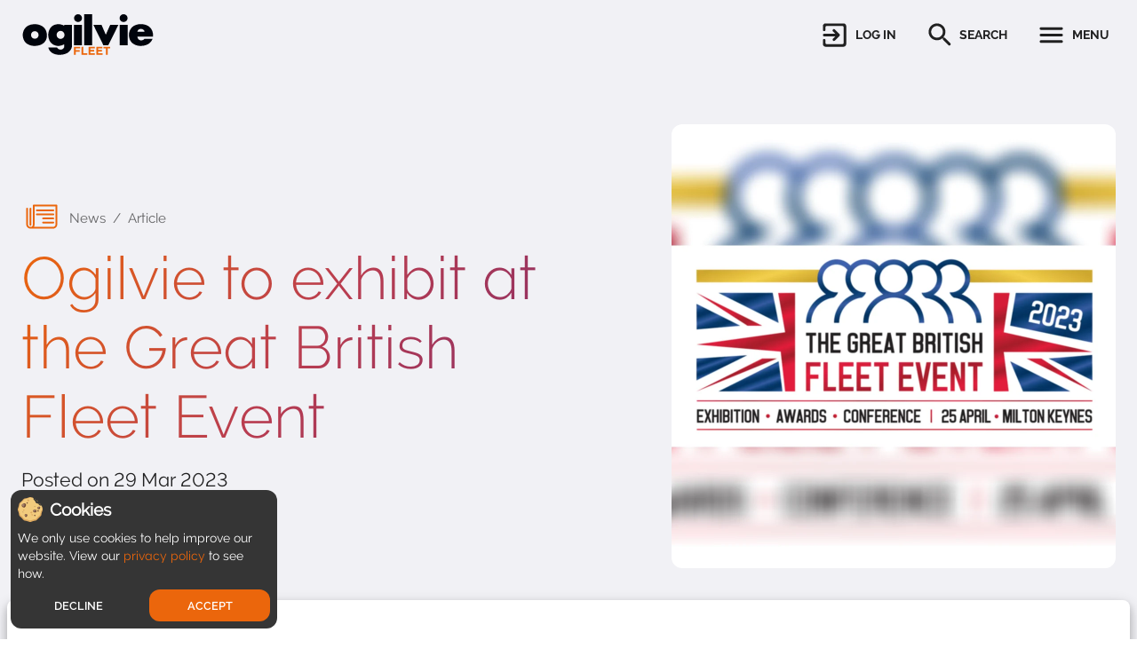

--- FILE ---
content_type: text/html; charset=UTF-8
request_url: https://www.ogilvie-fleet.co.uk/news/ogilvie-to-exhibit-at-the-great-british-fleet-event/
body_size: 33515
content:
<!DOCTYPE html><html lang="en-GB"><head><meta charSet="utf-8"/><meta http-equiv="x-ua-compatible" content="ie=edge"/><meta name="viewport" content="width=device-width, initial-scale=1, shrink-to-fit=no"/><meta name="generator" content="Gatsby 5.15.0"/><meta data-react-helmet="true" name="title" content="Ogilvie to exhibit at the Great British Fleet Event"/><meta data-react-helmet="true" name="description" content="
Ogilvie Fleet is the latest firm to sign up to this April’s Great British Fleet Event, bringing its award-winning busin..."/><meta data-react-helmet="true" name="image" content="https://ik.imagekit.io/2bv4wq4yr/tr:w-1200,h-630,c-maintain_ratio,fo-center,f-webp,q-85/uploads/2023/03/GBF_2023-logo_FINAL_SOCIAL_strapline.jpg"/><meta data-react-helmet="true" name="robots" content="follow"/><meta data-react-helmet="true" name="robots" content="index"/><meta data-react-helmet="true" name="theme-color" content="#BE4452"/><meta data-react-helmet="true" charSet="utf-8"/><meta data-react-helmet="true" property="og:site_name" content="Ogilvie Fleet"/><meta data-react-helmet="true" property="og:url" content="https://www.ogilvie-fleet.co.uk/news/ogilvie-to-exhibit-at-the-great-british-fleet-event/"/><meta data-react-helmet="true" property="og:type" content="article"/><meta data-react-helmet="true" property="article:published_time" content="29 Mar 2023"/><meta data-react-helmet="true" property="article:modified_time" content="30 Mar 2023"/><meta data-react-helmet="true" property="og:title" content="Ogilvie to exhibit at the Great British Fleet Event"/><meta data-react-helmet="true" property="og:locale" content="en_GB"/><meta data-react-helmet="true" property="og:description" content="Ogilvie Fleet is the latest firm to sign up to this April’s Great British Fleet Event, bringing its award-winning business contract hire and leasing to the show. The leading independent leasing company has been keeping organisations on the road up and down the country for over 40 years. At the Great British Fleet Event, which… Continue reading Ogilvie to exhibit at the Great British Fleet Event"/><meta data-react-helmet="true" property="og:image" content="https://ik.imagekit.io/2bv4wq4yr/tr:w-1200,h-630,c-maintain_ratio,fo-center,f-webp,q-85/uploads/2023/03/GBF_2023-logo_FINAL_SOCIAL_strapline.jpg"/><meta data-react-helmet="true" name="twitter:card" content="summary_large_image"/><meta data-react-helmet="true" name="twitter:creator" content="@ogilviefleet"/><meta data-react-helmet="true" name="twitter:site" content="@ogilviefleet"/><meta data-react-helmet="true" name="twitter:title" content="Ogilvie to exhibit at the Great British Fleet Event"/><meta data-react-helmet="true" name="twitter:description" content=""/><meta data-react-helmet="true" name="twitter:image" content="https://ik.imagekit.io/2bv4wq4yr/tr:w-1200,h-630,c-maintain_ratio,fo-center,f-webp,q-85/uploads/2023/03/GBF_2023-logo_FINAL_SOCIAL_strapline.jpg"/><meta data-react-helmet="true" name="apple-itunes-app" content="app-id=903352417"/><meta data-react-helmet="true" name="format-detection" content="telephone=no"/><meta data-react-helmet="true" name="google-site-verification" content="h90xGUuNhNX7MVNKt7t9kimaqqLomlb4VG-jYb_xSgU"/><meta name="theme-color" content="#802B6A"/><style data-href="/styles.024311b3d81d82b1bf2d.css" data-identity="gatsby-global-css">@font-face{font-family:Ogilvie Light;font-style:normal;font-weight:400;src:url(/static/ogilvie-light-webfont-053416cf9a02d993250303b2c1f059a1.eot);src:url(/static/ogilvie-light-webfont-053416cf9a02d993250303b2c1f059a1.eot?#iefix) format("embedded-opentype"),url(/static/ogilvie-light-webfont-b8ccb8c9a418d3b30a092e97d5f83155.otf) format("opentype"),url(/static/ogilvie-light-webfont-160d67ceba7516214d167f5fcfbd68e6.svg) format("svg"),url(/static/ogilvie-light-webfont-1702960962dfea1e386d6a6802615a6d.ttf) format("truetype"),url(/static/ogilvie-light-webfont-fb423d78c93ece597ac6e7f278f197fa.woff) format("woff"),url(/static/ogilvie-light-webfont-f38dd334c578936956be2016db5e333e.woff2) format("woff2")}@font-face{font-family:Ogilvie Regular;font-style:normal;font-weight:400;src:url(/static/ogilvie-regular-webfont-a91b5c2667a865b605800aa326541885.eot);src:url(/static/ogilvie-regular-webfont-a91b5c2667a865b605800aa326541885.eot?#iefix) format("embedded-opentype"),url(/static/ogilvie-regular-webfont-b4e5005ffa5cbf2d699afbf1f86de1ec.otf) format("opentype"),url(/static/ogilvie-regular-webfont-2d1aad3408cd544ad0007f7518a69651.svg) format("svg"),url(/static/ogilvie-regular-webfont-68497375ff3af8eb3133464cf9444f40.ttf) format("truetype"),url(/static/ogilvie-regular-webfont-e0719eb292a0b8e868d7eb5b4fcc524c.woff) format("woff"),url(/static/ogilvie-regular-webfont-25894e18a83141e08f5c044ac9fb9bfe.woff2) format("woff2")}@font-face{font-family:Ogilvie SemiBold;font-style:normal;font-weight:400;src:url(/static/ogilvie-semibold-webfont-b0ab94e87ea39eeb30f8a93dc91253ed.eot);src:url(/static/ogilvie-semibold-webfont-b0ab94e87ea39eeb30f8a93dc91253ed.eot?#iefix) format("embedded-opentype"),url(/static/ogilvie-semibold-webfont-68b601ddd0998a738f883e40f36196e7.otf) format("opentype"),url(/static/ogilvie-semibold-webfont-40916e0c85e5cff408fb4b0586d39986.svg) format("svg"),url(/static/ogilvie-semibold-webfont-2c53c6ac0c6a0bb5845681f623ac05f7.ttf) format("truetype"),url(/static/ogilvie-semibold-webfont-0e360580d4276b514eac2a7228f6aa5e.woff) format("woff"),url(/static/ogilvie-semibold-webfont-58e9b49d2bb7913f615196ac5b52cf00.woff2) format("woff2")}@font-face{font-family:Ogilvie Bold;font-style:normal;font-weight:400;src:url(/static/ogilvie-bold-webfont-820a79ca61ee6c665e1eb30c720a8d89.eot);src:url(/static/ogilvie-bold-webfont-820a79ca61ee6c665e1eb30c720a8d89.eot?#iefix) format("embedded-opentype"),url(/static/ogilvie-bold-webfont-f5e6aa461d539bb211e1bcb3d8f858b9.otf) format("opentype"),url(/static/ogilvie-bold-webfont-4e23d58692c59e4cf6f964b81d2a1e0a.svg) format("svg"),url(/static/ogilvie-bold-webfont-3024155c0673d9f91733c2cecb7d1015.ttf) format("truetype"),url(/static/ogilvie-bold-webfont-7e04940fc87b89cef3ba04de64993a56.woff) format("woff"),url(/static/ogilvie-bold-webfont-d98460a352cf4ec0b6f0fda9c60a0a40.woff2) format("woff2")}.buttonBack___1mlaL,.buttonFirst___2rhFr,.buttonLast___2yuh0,.buttonNext___2mOCa,.buttonNext___3Lm3s,.dot___3c3SI{cursor:pointer}.image___xtQGH{display:block;height:100%;width:100%}.spinner___27VUp{animation-duration:1s;animation-iteration-count:infinite;animation-name:spin___S3UuE;animation-timing-function:linear;border:4px solid #a9a9a9;border-radius:30px;border-top-color:#000;height:30px;left:calc(50% - 15px);position:absolute;top:calc(50% - 15px);width:30px}@keyframes spin___S3UuE{0%{transform:rotate(0deg)}to{transform:rotate(1turn)}}.container___2O72F{height:100%;overflow:hidden;position:relative;width:100%}.overlay___IV4qY{bottom:0;cursor:zoom-in;left:0;opacity:0;position:absolute;right:0;top:0;transition:opacity .3s,transform .3s}.hover___MYy31,.loading___1pvNI,.zoom___3kqYk{opacity:1}.imageLoadingSpinnerContainer___3UIPD{background-color:#f4f4f4;bottom:0;left:0;position:absolute;right:0;top:0}.slide___3-Nqo{box-sizing:border-box;display:block;height:0;list-style-type:none;margin:0;position:relative}.slide___3-Nqo:focus{outline:none!important}.slideHorizontal___1NzNV{float:left}[dir=rtl] .slideHorizontal___1NzNV{direction:rtl;transform:scaleX(-1)}.slideInner___2mfX9{height:100%;left:0;position:absolute;top:0;width:100%}.focusRing___1airF{bottom:5px;left:5px;outline-color:Highlight;outline-style:solid;outline-width:5px;pointer-events:none;position:absolute;right:5px;top:5px}@media (-webkit-min-device-pixel-ratio:0){.focusRing___1airF{outline-color:-webkit-focus-ring-color;outline-style:auto}}.horizontalSlider___281Ls{overflow:hidden;position:relative}.horizontalSlider___281Ls:not(.touchDisabled___2qs4y){touch-action:pan-y pinch-zoom}[dir=rtl] .horizontalSlider___281Ls{direction:ltr;transform:scaleX(-1)}.horizontalSliderTray___1L-0W{overflow:hidden;width:100%}.verticalSlider___34ZFD{overflow:hidden;position:relative}.verticalSliderTray___267D8{overflow:hidden}.verticalTray___12Key{float:left}.verticalSlideTrayWrap___2nO7o{overflow:hidden}.sliderTray___-vHFQ{display:block;list-style:none;margin:0;padding:0}.sliderAnimation___300FY{transition:transform .5s;transition-timing-function:cubic-bezier(.645,.045,.355,1);will-change:transform}.masterSpinnerContainer___1Z6hB{background-color:#f4f4f4;bottom:0;left:0;position:absolute;right:0;top:0}.react-datepicker-popper[data-placement^=bottom] .react-datepicker__triangle,.react-datepicker-popper[data-placement^=top] .react-datepicker__triangle,.react-datepicker__month-read-view--down-arrow,.react-datepicker__month-year-read-view--down-arrow,.react-datepicker__year-read-view--down-arrow{margin-left:-8px;position:absolute}.react-datepicker-popper[data-placement^=bottom] .react-datepicker__triangle,.react-datepicker-popper[data-placement^=bottom] .react-datepicker__triangle:before,.react-datepicker-popper[data-placement^=top] .react-datepicker__triangle,.react-datepicker-popper[data-placement^=top] .react-datepicker__triangle:before,.react-datepicker__month-read-view--down-arrow,.react-datepicker__month-read-view--down-arrow:before,.react-datepicker__month-year-read-view--down-arrow,.react-datepicker__month-year-read-view--down-arrow:before,.react-datepicker__year-read-view--down-arrow,.react-datepicker__year-read-view--down-arrow:before{border:8px solid transparent;box-sizing:content-box;height:0;position:absolute;width:1px}.react-datepicker-popper[data-placement^=bottom] .react-datepicker__triangle:before,.react-datepicker-popper[data-placement^=top] .react-datepicker__triangle:before,.react-datepicker__month-read-view--down-arrow:before,.react-datepicker__month-year-read-view--down-arrow:before,.react-datepicker__year-read-view--down-arrow:before{border-bottom-color:#aeaeae;border-width:8px;content:"";left:-8px;z-index:-1}.react-datepicker-popper[data-placement^=bottom] .react-datepicker__triangle{margin-top:-8px;top:0}.react-datepicker-popper[data-placement^=bottom] .react-datepicker__triangle,.react-datepicker-popper[data-placement^=bottom] .react-datepicker__triangle:before{border-bottom-color:#f0f0f0;border-top:none}.react-datepicker-popper[data-placement^=bottom] .react-datepicker__triangle:before{border-bottom-color:#aeaeae;top:-1px}.react-datepicker-popper[data-placement^=top] .react-datepicker__triangle,.react-datepicker__month-read-view--down-arrow,.react-datepicker__month-year-read-view--down-arrow,.react-datepicker__year-read-view--down-arrow{bottom:0;margin-bottom:-8px}.react-datepicker-popper[data-placement^=top] .react-datepicker__triangle,.react-datepicker-popper[data-placement^=top] .react-datepicker__triangle:before,.react-datepicker__month-read-view--down-arrow,.react-datepicker__month-read-view--down-arrow:before,.react-datepicker__month-year-read-view--down-arrow,.react-datepicker__month-year-read-view--down-arrow:before,.react-datepicker__year-read-view--down-arrow,.react-datepicker__year-read-view--down-arrow:before{border-bottom:none;border-top-color:#fff}.react-datepicker-popper[data-placement^=top] .react-datepicker__triangle:before,.react-datepicker__month-read-view--down-arrow:before,.react-datepicker__month-year-read-view--down-arrow:before,.react-datepicker__year-read-view--down-arrow:before{border-top-color:#aeaeae;bottom:-1px}.react-datepicker-wrapper{border:0;display:inline-block;padding:0}.react-datepicker{background-color:#fff;border:1px solid #aeaeae;border-radius:.3rem;color:#000;display:inline-block;font-family:Helvetica Neue,Helvetica,Arial,sans-serif;font-size:.8rem;position:relative}.react-datepicker--time-only .react-datepicker__triangle{left:35px}.react-datepicker--time-only .react-datepicker__time-container{border-left:0}.react-datepicker--time-only .react-datepicker__time,.react-datepicker--time-only .react-datepicker__time-box{border-bottom-left-radius:.3rem;border-bottom-right-radius:.3rem}.react-datepicker__triangle{left:50px;position:absolute}.react-datepicker-popper{z-index:1}.react-datepicker-popper[data-placement^=bottom]{margin-top:10px}.react-datepicker-popper[data-placement=bottom-end] .react-datepicker__triangle,.react-datepicker-popper[data-placement=top-end] .react-datepicker__triangle{left:auto;right:50px}.react-datepicker-popper[data-placement^=top]{margin-bottom:10px}.react-datepicker-popper[data-placement^=right]{margin-left:8px}.react-datepicker-popper[data-placement^=right] .react-datepicker__triangle{left:auto;right:42px}.react-datepicker-popper[data-placement^=left]{margin-right:8px}.react-datepicker-popper[data-placement^=left] .react-datepicker__triangle{left:42px;right:auto}.react-datepicker__header{background-color:#f0f0f0;border-bottom:1px solid #aeaeae;border-top-left-radius:.3rem;padding-top:8px;position:relative;text-align:center}.react-datepicker__header--time{padding-bottom:8px;padding-left:5px;padding-right:5px}.react-datepicker__header--time:not(.react-datepicker__header--time--only){border-top-left-radius:0}.react-datepicker__header:not(.react-datepicker__header--has-time-select){border-top-right-radius:.3rem}.react-datepicker__month-dropdown-container--scroll,.react-datepicker__month-dropdown-container--select,.react-datepicker__month-year-dropdown-container--scroll,.react-datepicker__month-year-dropdown-container--select,.react-datepicker__year-dropdown-container--scroll,.react-datepicker__year-dropdown-container--select{display:inline-block;margin:0 2px}.react-datepicker-time__header,.react-datepicker-year-header,.react-datepicker__current-month{color:#000;font-size:.944rem;font-weight:700;margin-top:0}.react-datepicker-time__header{overflow:hidden;text-overflow:ellipsis;white-space:nowrap}.react-datepicker__navigation{background:none;border:.45rem solid transparent;cursor:pointer;height:10px;line-height:1.7rem;overflow:hidden;padding:0;position:absolute;text-align:center;text-indent:-999em;top:10px;width:0;width:10px;z-index:1}.react-datepicker__navigation--previous{border-right-color:#ccc;left:10px}.react-datepicker__navigation--previous:hover{border-right-color:#b3b3b3}.react-datepicker__navigation--previous--disabled,.react-datepicker__navigation--previous--disabled:hover{border-right-color:#e6e6e6;cursor:default}.react-datepicker__navigation--next{border-left-color:#ccc;right:10px}.react-datepicker__navigation--next--with-time:not(.react-datepicker__navigation--next--with-today-button){right:95px}.react-datepicker__navigation--next:hover{border-left-color:#b3b3b3}.react-datepicker__navigation--next--disabled,.react-datepicker__navigation--next--disabled:hover{border-left-color:#e6e6e6;cursor:default}.react-datepicker__navigation--years{display:block;margin-left:auto;margin-right:auto;position:relative;top:0}.react-datepicker__navigation--years-previous{border-top-color:#ccc;top:4px}.react-datepicker__navigation--years-previous:hover{border-top-color:#b3b3b3}.react-datepicker__navigation--years-upcoming{border-bottom-color:#ccc;top:-4px}.react-datepicker__navigation--years-upcoming:hover{border-bottom-color:#b3b3b3}.react-datepicker__month-container{float:left}.react-datepicker__year{margin:.4rem;text-align:center}.react-datepicker__year-wrapper{display:flex;flex-wrap:wrap;max-width:180px}.react-datepicker__year .react-datepicker__year-text{display:inline-block;margin:2px;width:4rem}.react-datepicker__month{margin:.4rem;text-align:center}.react-datepicker__month .react-datepicker__month-text,.react-datepicker__month .react-datepicker__quarter-text{display:inline-block;margin:2px;width:4rem}.react-datepicker__input-time-container{clear:both;float:left;margin:5px 0 10px 15px;text-align:left;width:100%}.react-datepicker__input-time-container .react-datepicker-time__caption,.react-datepicker__input-time-container .react-datepicker-time__input-container{display:inline-block}.react-datepicker__input-time-container .react-datepicker-time__input-container .react-datepicker-time__input{display:inline-block;margin-left:10px}.react-datepicker__input-time-container .react-datepicker-time__input-container .react-datepicker-time__input input{width:auto}.react-datepicker__input-time-container .react-datepicker-time__input-container .react-datepicker-time__input input[type=time]::-webkit-inner-spin-button,.react-datepicker__input-time-container .react-datepicker-time__input-container .react-datepicker-time__input input[type=time]::-webkit-outer-spin-button{-webkit-appearance:none;margin:0}.react-datepicker__input-time-container .react-datepicker-time__input-container .react-datepicker-time__input input[type=time]{-moz-appearance:textfield}.react-datepicker__input-time-container .react-datepicker-time__input-container .react-datepicker-time__delimiter{display:inline-block;margin-left:5px}.react-datepicker__time-container{border-left:1px solid #aeaeae;float:right;width:85px}.react-datepicker__time-container--with-today-button{border:1px solid #aeaeae;border-radius:.3rem;display:inline;position:absolute;right:-72px;top:0}.react-datepicker__time-container .react-datepicker__time{background:#fff;border-bottom-right-radius:.3rem;position:relative}.react-datepicker__time-container .react-datepicker__time .react-datepicker__time-box{border-bottom-right-radius:.3rem;margin:0 auto;overflow-x:hidden;text-align:center;width:85px}.react-datepicker__time-container .react-datepicker__time .react-datepicker__time-box ul.react-datepicker__time-list{box-sizing:content-box;height:calc(195px + .85rem);list-style:none;margin:0;overflow-y:scroll;padding-left:0;padding-right:0;width:100%}.react-datepicker__time-container .react-datepicker__time .react-datepicker__time-box ul.react-datepicker__time-list li.react-datepicker__time-list-item{height:30px;padding:5px 10px;white-space:nowrap}.react-datepicker__time-container .react-datepicker__time .react-datepicker__time-box ul.react-datepicker__time-list li.react-datepicker__time-list-item:hover{background-color:#f0f0f0;cursor:pointer}.react-datepicker__time-container .react-datepicker__time .react-datepicker__time-box ul.react-datepicker__time-list li.react-datepicker__time-list-item--selected{background-color:#216ba5;color:#fff;font-weight:700}.react-datepicker__time-container .react-datepicker__time .react-datepicker__time-box ul.react-datepicker__time-list li.react-datepicker__time-list-item--selected:hover{background-color:#216ba5}.react-datepicker__time-container .react-datepicker__time .react-datepicker__time-box ul.react-datepicker__time-list li.react-datepicker__time-list-item--disabled{color:#ccc}.react-datepicker__time-container .react-datepicker__time .react-datepicker__time-box ul.react-datepicker__time-list li.react-datepicker__time-list-item--disabled:hover{background-color:transparent;cursor:default}.react-datepicker__week-number{color:#ccc;display:inline-block;line-height:1.7rem;margin:.166rem;text-align:center;width:1.7rem}.react-datepicker__week-number.react-datepicker__week-number--clickable{cursor:pointer}.react-datepicker__week-number.react-datepicker__week-number--clickable:hover{background-color:#f0f0f0;border-radius:.3rem}.react-datepicker__day-names,.react-datepicker__week{white-space:nowrap}.react-datepicker__day,.react-datepicker__day-name,.react-datepicker__time-name{color:#000;display:inline-block;line-height:1.7rem;margin:.166rem;text-align:center;width:1.7rem}.react-datepicker__month--in-range,.react-datepicker__month--in-selecting-range,.react-datepicker__month--selected,.react-datepicker__quarter--in-range,.react-datepicker__quarter--in-selecting-range,.react-datepicker__quarter--selected{background-color:#216ba5;border-radius:.3rem;color:#fff}.react-datepicker__month--in-range:hover,.react-datepicker__month--in-selecting-range:hover,.react-datepicker__month--selected:hover,.react-datepicker__quarter--in-range:hover,.react-datepicker__quarter--in-selecting-range:hover,.react-datepicker__quarter--selected:hover{background-color:#1d5d90}.react-datepicker__month--disabled,.react-datepicker__quarter--disabled{color:#ccc;pointer-events:none}.react-datepicker__month--disabled:hover,.react-datepicker__quarter--disabled:hover{background-color:transparent;cursor:default}.react-datepicker__day,.react-datepicker__month-text,.react-datepicker__quarter-text,.react-datepicker__year-text{cursor:pointer}.react-datepicker__day:hover,.react-datepicker__month-text:hover,.react-datepicker__quarter-text:hover,.react-datepicker__year-text:hover{background-color:#f0f0f0;border-radius:.3rem}.react-datepicker__day--today,.react-datepicker__month-text--today,.react-datepicker__quarter-text--today,.react-datepicker__year-text--today{font-weight:700}.react-datepicker__day--highlighted,.react-datepicker__month-text--highlighted,.react-datepicker__quarter-text--highlighted,.react-datepicker__year-text--highlighted{background-color:#3dcc4a;border-radius:.3rem;color:#fff}.react-datepicker__day--highlighted:hover,.react-datepicker__month-text--highlighted:hover,.react-datepicker__quarter-text--highlighted:hover,.react-datepicker__year-text--highlighted:hover{background-color:#32be3f}.react-datepicker__day--highlighted-custom-1,.react-datepicker__month-text--highlighted-custom-1,.react-datepicker__quarter-text--highlighted-custom-1,.react-datepicker__year-text--highlighted-custom-1{color:#f0f}.react-datepicker__day--highlighted-custom-2,.react-datepicker__month-text--highlighted-custom-2,.react-datepicker__quarter-text--highlighted-custom-2,.react-datepicker__year-text--highlighted-custom-2{color:green}.react-datepicker__day--in-range,.react-datepicker__day--in-selecting-range,.react-datepicker__day--selected,.react-datepicker__month-text--in-range,.react-datepicker__month-text--in-selecting-range,.react-datepicker__month-text--selected,.react-datepicker__quarter-text--in-range,.react-datepicker__quarter-text--in-selecting-range,.react-datepicker__quarter-text--selected,.react-datepicker__year-text--in-range,.react-datepicker__year-text--in-selecting-range,.react-datepicker__year-text--selected{background-color:#216ba5;border-radius:.3rem;color:#fff}.react-datepicker__day--in-range:hover,.react-datepicker__day--in-selecting-range:hover,.react-datepicker__day--selected:hover,.react-datepicker__month-text--in-range:hover,.react-datepicker__month-text--in-selecting-range:hover,.react-datepicker__month-text--selected:hover,.react-datepicker__quarter-text--in-range:hover,.react-datepicker__quarter-text--in-selecting-range:hover,.react-datepicker__quarter-text--selected:hover,.react-datepicker__year-text--in-range:hover,.react-datepicker__year-text--in-selecting-range:hover,.react-datepicker__year-text--selected:hover{background-color:#1d5d90}.react-datepicker__day--keyboard-selected,.react-datepicker__month-text--keyboard-selected,.react-datepicker__quarter-text--keyboard-selected,.react-datepicker__year-text--keyboard-selected{background-color:#2a87d0;border-radius:.3rem;color:#fff}.react-datepicker__day--keyboard-selected:hover,.react-datepicker__month-text--keyboard-selected:hover,.react-datepicker__quarter-text--keyboard-selected:hover,.react-datepicker__year-text--keyboard-selected:hover{background-color:#1d5d90}.react-datepicker__day--in-selecting-range,.react-datepicker__month-text--in-selecting-range,.react-datepicker__quarter-text--in-selecting-range,.react-datepicker__year-text--in-selecting-range{background-color:rgba(33,107,165,.5)}.react-datepicker__month--selecting-range
.react-datepicker__month-text--in-range,.react-datepicker__month--selecting-range
.react-datepicker__quarter-text--in-range,.react-datepicker__month--selecting-range
.react-datepicker__year-text--in-range,.react-datepicker__month--selecting-range .react-datepicker__day--in-range{background-color:#f0f0f0;color:#000}.react-datepicker__day--disabled,.react-datepicker__month-text--disabled,.react-datepicker__quarter-text--disabled,.react-datepicker__year-text--disabled{color:#ccc;cursor:default}.react-datepicker__day--disabled:hover,.react-datepicker__month-text--disabled:hover,.react-datepicker__quarter-text--disabled:hover,.react-datepicker__year-text--disabled:hover{background-color:transparent}.react-datepicker__month-text.react-datepicker__month--in-range:hover,.react-datepicker__month-text.react-datepicker__month--selected:hover,.react-datepicker__month-text.react-datepicker__quarter--in-range:hover,.react-datepicker__month-text.react-datepicker__quarter--selected:hover,.react-datepicker__quarter-text.react-datepicker__month--in-range:hover,.react-datepicker__quarter-text.react-datepicker__month--selected:hover,.react-datepicker__quarter-text.react-datepicker__quarter--in-range:hover,.react-datepicker__quarter-text.react-datepicker__quarter--selected:hover{background-color:#216ba5}.react-datepicker__month-text:hover,.react-datepicker__quarter-text:hover{background-color:#f0f0f0}.react-datepicker__input-container{display:inline-block;position:relative;width:100%}.react-datepicker__month-read-view,.react-datepicker__month-year-read-view,.react-datepicker__year-read-view{border:1px solid transparent;border-radius:.3rem}.react-datepicker__month-read-view:hover,.react-datepicker__month-year-read-view:hover,.react-datepicker__year-read-view:hover{cursor:pointer}.react-datepicker__month-read-view:hover .react-datepicker__month-read-view--down-arrow,.react-datepicker__month-read-view:hover .react-datepicker__year-read-view--down-arrow,.react-datepicker__month-year-read-view:hover .react-datepicker__month-read-view--down-arrow,.react-datepicker__month-year-read-view:hover .react-datepicker__year-read-view--down-arrow,.react-datepicker__year-read-view:hover .react-datepicker__month-read-view--down-arrow,.react-datepicker__year-read-view:hover .react-datepicker__year-read-view--down-arrow{border-top-color:#b3b3b3}.react-datepicker__month-read-view--down-arrow,.react-datepicker__month-year-read-view--down-arrow,.react-datepicker__year-read-view--down-arrow{border-top-color:#ccc;border-width:.45rem;float:right;margin-left:20px;position:relative;top:8px}.react-datepicker__month-dropdown,.react-datepicker__month-year-dropdown,.react-datepicker__year-dropdown{background-color:#f0f0f0;border:1px solid #aeaeae;border-radius:.3rem;left:25%;position:absolute;text-align:center;top:30px;width:50%;z-index:1}.react-datepicker__month-dropdown:hover,.react-datepicker__month-year-dropdown:hover,.react-datepicker__year-dropdown:hover{cursor:pointer}.react-datepicker__month-dropdown--scrollable,.react-datepicker__month-year-dropdown--scrollable,.react-datepicker__year-dropdown--scrollable{height:150px;overflow-y:scroll}.react-datepicker__month-option,.react-datepicker__month-year-option,.react-datepicker__year-option{display:block;line-height:20px;margin-left:auto;margin-right:auto;width:100%}.react-datepicker__month-option:first-of-type,.react-datepicker__month-year-option:first-of-type,.react-datepicker__year-option:first-of-type{border-top-left-radius:.3rem;border-top-right-radius:.3rem}.react-datepicker__month-option:last-of-type,.react-datepicker__month-year-option:last-of-type,.react-datepicker__year-option:last-of-type{border-bottom-left-radius:.3rem;border-bottom-right-radius:.3rem;-webkit-user-select:none;user-select:none}.react-datepicker__month-option:hover,.react-datepicker__month-year-option:hover,.react-datepicker__year-option:hover{background-color:#ccc}.react-datepicker__month-option:hover .react-datepicker__navigation--years-upcoming,.react-datepicker__month-year-option:hover .react-datepicker__navigation--years-upcoming,.react-datepicker__year-option:hover .react-datepicker__navigation--years-upcoming{border-bottom-color:#b3b3b3}.react-datepicker__month-option:hover .react-datepicker__navigation--years-previous,.react-datepicker__month-year-option:hover .react-datepicker__navigation--years-previous,.react-datepicker__year-option:hover .react-datepicker__navigation--years-previous{border-top-color:#b3b3b3}.react-datepicker__month-option--selected,.react-datepicker__month-year-option--selected,.react-datepicker__year-option--selected{left:15px;position:absolute}.react-datepicker__close-icon{background-color:transparent;border:0;cursor:pointer;display:table-cell;height:100%;outline:0;padding:0 6px 0 0;position:absolute;right:0;top:0;vertical-align:middle}.react-datepicker__close-icon:after{background-color:#216ba5;border-radius:50%;color:#fff;content:"\00d7";cursor:pointer;display:table-cell;font-size:12px;height:16px;line-height:1;padding:2px;text-align:center;vertical-align:middle;width:16px}.react-datepicker__today-button{background:#f0f0f0;border-top:1px solid #aeaeae;clear:left;cursor:pointer;font-weight:700;padding:5px 0;text-align:center}.react-datepicker__portal{align-items:center;background-color:rgba(0,0,0,.8);display:flex;height:100vh;justify-content:center;left:0;position:fixed;top:0;width:100vw;z-index:2147483647}.react-datepicker__portal .react-datepicker__day,.react-datepicker__portal .react-datepicker__day-name,.react-datepicker__portal .react-datepicker__time-name{line-height:3rem;width:3rem}@media (max-height:550px),(max-width:400px){.react-datepicker__portal .react-datepicker__day,.react-datepicker__portal .react-datepicker__day-name,.react-datepicker__portal .react-datepicker__time-name{line-height:2rem;width:2rem}}.react-datepicker__portal .react-datepicker-time__header,.react-datepicker__portal .react-datepicker__current-month{font-size:1.44rem}.react-datepicker__portal .react-datepicker__navigation{border:.81rem solid transparent}.react-datepicker__portal .react-datepicker__navigation--previous{border-right-color:#ccc}.react-datepicker__portal .react-datepicker__navigation--previous:hover{border-right-color:#b3b3b3}.react-datepicker__portal .react-datepicker__navigation--previous--disabled,.react-datepicker__portal .react-datepicker__navigation--previous--disabled:hover{border-right-color:#e6e6e6;cursor:default}.react-datepicker__portal .react-datepicker__navigation--next{border-left-color:#ccc}.react-datepicker__portal .react-datepicker__navigation--next:hover{border-left-color:#b3b3b3}.react-datepicker__portal .react-datepicker__navigation--next--disabled,.react-datepicker__portal .react-datepicker__navigation--next--disabled:hover{border-left-color:#e6e6e6;cursor:default}/*!
 * animate.css - https://animate.style/
 * Version - 4.1.1
 * Licensed under the MIT license - http://opensource.org/licenses/MIT
 *
 * Copyright (c) 2020 Animate.css
 */:root{--animate-duration:1s;--animate-delay:1s;--animate-repeat:1}.animate__animated{animation-duration:1s;animation-duration:var(--animate-duration);animation-fill-mode:both}.animate__animated.animate__infinite{animation-iteration-count:infinite}.animate__animated.animate__repeat-1{animation-iteration-count:1;animation-iteration-count:var(--animate-repeat)}.animate__animated.animate__repeat-2{animation-iteration-count:2;animation-iteration-count:calc(var(--animate-repeat)*2)}.animate__animated.animate__repeat-3{animation-iteration-count:3;animation-iteration-count:calc(var(--animate-repeat)*3)}.animate__animated.animate__delay-1s{animation-delay:1s;animation-delay:var(--animate-delay)}.animate__animated.animate__delay-2s{animation-delay:2s;animation-delay:calc(var(--animate-delay)*2)}.animate__animated.animate__delay-3s{animation-delay:3s;animation-delay:calc(var(--animate-delay)*3)}.animate__animated.animate__delay-4s{animation-delay:4s;animation-delay:calc(var(--animate-delay)*4)}.animate__animated.animate__delay-5s{animation-delay:5s;animation-delay:calc(var(--animate-delay)*5)}.animate__animated.animate__faster{animation-duration:.5s;animation-duration:calc(var(--animate-duration)/2)}.animate__animated.animate__fast{animation-duration:.8s;animation-duration:calc(var(--animate-duration)*.8)}.animate__animated.animate__slow{animation-duration:2s;animation-duration:calc(var(--animate-duration)*2)}.animate__animated.animate__slower{animation-duration:3s;animation-duration:calc(var(--animate-duration)*3)}@media (prefers-reduced-motion:reduce),print{.animate__animated{animation-duration:1ms!important;animation-iteration-count:1!important;transition-duration:1ms!important}.animate__animated[class*=Out]{opacity:0}}@keyframes bounce{0%,20%,53%,to{animation-timing-function:cubic-bezier(.215,.61,.355,1);transform:translateZ(0)}40%,43%{animation-timing-function:cubic-bezier(.755,.05,.855,.06);transform:translate3d(0,-30px,0) scaleY(1.1)}70%{animation-timing-function:cubic-bezier(.755,.05,.855,.06);transform:translate3d(0,-15px,0) scaleY(1.05)}80%{transform:translateZ(0) scaleY(.95);transition-timing-function:cubic-bezier(.215,.61,.355,1)}90%{transform:translate3d(0,-4px,0) scaleY(1.02)}}.animate__bounce{animation-name:bounce;transform-origin:center bottom}@keyframes flash{0%,50%,to{opacity:1}25%,75%{opacity:0}}.animate__flash{animation-name:flash}@keyframes pulse{0%{transform:scaleX(1)}50%{transform:scale3d(1.05,1.05,1.05)}to{transform:scaleX(1)}}.animate__pulse{animation-name:pulse;animation-timing-function:ease-in-out}@keyframes rubberBand{0%{transform:scaleX(1)}30%{transform:scale3d(1.25,.75,1)}40%{transform:scale3d(.75,1.25,1)}50%{transform:scale3d(1.15,.85,1)}65%{transform:scale3d(.95,1.05,1)}75%{transform:scale3d(1.05,.95,1)}to{transform:scaleX(1)}}.animate__rubberBand{animation-name:rubberBand}@keyframes shakeX{0%,to{transform:translateZ(0)}10%,30%,50%,70%,90%{transform:translate3d(-10px,0,0)}20%,40%,60%,80%{transform:translate3d(10px,0,0)}}.animate__shakeX{animation-name:shakeX}@keyframes shakeY{0%,to{transform:translateZ(0)}10%,30%,50%,70%,90%{transform:translate3d(0,-10px,0)}20%,40%,60%,80%{transform:translate3d(0,10px,0)}}.animate__shakeY{animation-name:shakeY}@keyframes headShake{0%{transform:translateX(0)}6.5%{transform:translateX(-6px) rotateY(-9deg)}18.5%{transform:translateX(5px) rotateY(7deg)}31.5%{transform:translateX(-3px) rotateY(-5deg)}43.5%{transform:translateX(2px) rotateY(3deg)}50%{transform:translateX(0)}}.animate__headShake{animation-name:headShake;animation-timing-function:ease-in-out}@keyframes swing{20%{transform:rotate(15deg)}40%{transform:rotate(-10deg)}60%{transform:rotate(5deg)}80%{transform:rotate(-5deg)}to{transform:rotate(0deg)}}.animate__swing{animation-name:swing;transform-origin:top center}@keyframes tada{0%{transform:scaleX(1)}10%,20%{transform:scale3d(.9,.9,.9) rotate(-3deg)}30%,50%,70%,90%{transform:scale3d(1.1,1.1,1.1) rotate(3deg)}40%,60%,80%{transform:scale3d(1.1,1.1,1.1) rotate(-3deg)}to{transform:scaleX(1)}}.animate__tada{animation-name:tada}@keyframes wobble{0%{transform:translateZ(0)}15%{transform:translate3d(-25%,0,0) rotate(-5deg)}30%{transform:translate3d(20%,0,0) rotate(3deg)}45%{transform:translate3d(-15%,0,0) rotate(-3deg)}60%{transform:translate3d(10%,0,0) rotate(2deg)}75%{transform:translate3d(-5%,0,0) rotate(-1deg)}to{transform:translateZ(0)}}.animate__wobble{animation-name:wobble}@keyframes jello{0%,11.1%,to{transform:translateZ(0)}22.2%{transform:skewX(-12.5deg) skewY(-12.5deg)}33.3%{transform:skewX(6.25deg) skewY(6.25deg)}44.4%{transform:skewX(-3.125deg) skewY(-3.125deg)}55.5%{transform:skewX(1.5625deg) skewY(1.5625deg)}66.6%{transform:skewX(-.78125deg) skewY(-.78125deg)}77.7%{transform:skewX(.390625deg) skewY(.390625deg)}88.8%{transform:skewX(-.1953125deg) skewY(-.1953125deg)}}.animate__jello{animation-name:jello;transform-origin:center}@keyframes heartBeat{0%{transform:scale(1)}14%{transform:scale(1.3)}28%{transform:scale(1)}42%{transform:scale(1.3)}70%{transform:scale(1)}}.animate__heartBeat{animation-duration:1.3s;animation-duration:calc(var(--animate-duration)*1.3);animation-name:heartBeat;animation-timing-function:ease-in-out}@keyframes backInDown{0%{opacity:.7;transform:translateY(-1200px) scale(.7)}80%{opacity:.7;transform:translateY(0) scale(.7)}to{opacity:1;transform:scale(1)}}.animate__backInDown{animation-name:backInDown}@keyframes backInLeft{0%{opacity:.7;transform:translateX(-2000px) scale(.7)}80%{opacity:.7;transform:translateX(0) scale(.7)}to{opacity:1;transform:scale(1)}}.animate__backInLeft{animation-name:backInLeft}@keyframes backInRight{0%{opacity:.7;transform:translateX(2000px) scale(.7)}80%{opacity:.7;transform:translateX(0) scale(.7)}to{opacity:1;transform:scale(1)}}.animate__backInRight{animation-name:backInRight}@keyframes backInUp{0%{opacity:.7;transform:translateY(1200px) scale(.7)}80%{opacity:.7;transform:translateY(0) scale(.7)}to{opacity:1;transform:scale(1)}}.animate__backInUp{animation-name:backInUp}@keyframes backOutDown{0%{opacity:1;transform:scale(1)}20%{opacity:.7;transform:translateY(0) scale(.7)}to{opacity:.7;transform:translateY(700px) scale(.7)}}.animate__backOutDown{animation-name:backOutDown}@keyframes backOutLeft{0%{opacity:1;transform:scale(1)}20%{opacity:.7;transform:translateX(0) scale(.7)}to{opacity:.7;transform:translateX(-2000px) scale(.7)}}.animate__backOutLeft{animation-name:backOutLeft}@keyframes backOutRight{0%{opacity:1;transform:scale(1)}20%{opacity:.7;transform:translateX(0) scale(.7)}to{opacity:.7;transform:translateX(2000px) scale(.7)}}.animate__backOutRight{animation-name:backOutRight}@keyframes backOutUp{0%{opacity:1;transform:scale(1)}20%{opacity:.7;transform:translateY(0) scale(.7)}to{opacity:.7;transform:translateY(-700px) scale(.7)}}.animate__backOutUp{animation-name:backOutUp}@keyframes bounceIn{0%,20%,40%,60%,80%,to{animation-timing-function:cubic-bezier(.215,.61,.355,1)}0%{opacity:0;transform:scale3d(.3,.3,.3)}20%{transform:scale3d(1.1,1.1,1.1)}40%{transform:scale3d(.9,.9,.9)}60%{opacity:1;transform:scale3d(1.03,1.03,1.03)}80%{transform:scale3d(.97,.97,.97)}to{opacity:1;transform:scaleX(1)}}.animate__bounceIn{animation-duration:.75s;animation-duration:calc(var(--animate-duration)*.75);animation-name:bounceIn}@keyframes bounceInDown{0%,60%,75%,90%,to{animation-timing-function:cubic-bezier(.215,.61,.355,1)}0%{opacity:0;transform:translate3d(0,-3000px,0) scaleY(3)}60%{opacity:1;transform:translate3d(0,25px,0) scaleY(.9)}75%{transform:translate3d(0,-10px,0) scaleY(.95)}90%{transform:translate3d(0,5px,0) scaleY(.985)}to{transform:translateZ(0)}}.animate__bounceInDown{animation-name:bounceInDown}@keyframes bounceInLeft{0%,60%,75%,90%,to{animation-timing-function:cubic-bezier(.215,.61,.355,1)}0%{opacity:0;transform:translate3d(-3000px,0,0) scaleX(3)}60%{opacity:1;transform:translate3d(25px,0,0) scaleX(1)}75%{transform:translate3d(-10px,0,0) scaleX(.98)}90%{transform:translate3d(5px,0,0) scaleX(.995)}to{transform:translateZ(0)}}.animate__bounceInLeft{animation-name:bounceInLeft}@keyframes bounceInRight{0%,60%,75%,90%,to{animation-timing-function:cubic-bezier(.215,.61,.355,1)}0%{opacity:0;transform:translate3d(3000px,0,0) scaleX(3)}60%{opacity:1;transform:translate3d(-25px,0,0) scaleX(1)}75%{transform:translate3d(10px,0,0) scaleX(.98)}90%{transform:translate3d(-5px,0,0) scaleX(.995)}to{transform:translateZ(0)}}.animate__bounceInRight{animation-name:bounceInRight}@keyframes bounceInUp{0%,60%,75%,90%,to{animation-timing-function:cubic-bezier(.215,.61,.355,1)}0%{opacity:0;transform:translate3d(0,3000px,0) scaleY(5)}60%{opacity:1;transform:translate3d(0,-20px,0) scaleY(.9)}75%{transform:translate3d(0,10px,0) scaleY(.95)}90%{transform:translate3d(0,-5px,0) scaleY(.985)}to{transform:translateZ(0)}}.animate__bounceInUp{animation-name:bounceInUp}@keyframes bounceOut{20%{transform:scale3d(.9,.9,.9)}50%,55%{opacity:1;transform:scale3d(1.1,1.1,1.1)}to{opacity:0;transform:scale3d(.3,.3,.3)}}.animate__bounceOut{animation-duration:.75s;animation-duration:calc(var(--animate-duration)*.75);animation-name:bounceOut}@keyframes bounceOutDown{20%{transform:translate3d(0,10px,0) scaleY(.985)}40%,45%{opacity:1;transform:translate3d(0,-20px,0) scaleY(.9)}to{opacity:0;transform:translate3d(0,2000px,0) scaleY(3)}}.animate__bounceOutDown{animation-name:bounceOutDown}@keyframes bounceOutLeft{20%{opacity:1;transform:translate3d(20px,0,0) scaleX(.9)}to{opacity:0;transform:translate3d(-2000px,0,0) scaleX(2)}}.animate__bounceOutLeft{animation-name:bounceOutLeft}@keyframes bounceOutRight{20%{opacity:1;transform:translate3d(-20px,0,0) scaleX(.9)}to{opacity:0;transform:translate3d(2000px,0,0) scaleX(2)}}.animate__bounceOutRight{animation-name:bounceOutRight}@keyframes bounceOutUp{20%{transform:translate3d(0,-10px,0) scaleY(.985)}40%,45%{opacity:1;transform:translate3d(0,20px,0) scaleY(.9)}to{opacity:0;transform:translate3d(0,-2000px,0) scaleY(3)}}.animate__bounceOutUp{animation-name:bounceOutUp}@keyframes fadeIn{0%{opacity:0}to{opacity:1}}.animate__fadeIn{animation-name:fadeIn}@keyframes fadeInDown{0%{opacity:0;transform:translate3d(0,-100%,0)}to{opacity:1;transform:translateZ(0)}}.animate__fadeInDown{animation-name:fadeInDown}@keyframes fadeInDownBig{0%{opacity:0;transform:translate3d(0,-2000px,0)}to{opacity:1;transform:translateZ(0)}}.animate__fadeInDownBig{animation-name:fadeInDownBig}@keyframes fadeInLeft{0%{opacity:0;transform:translate3d(-100%,0,0)}to{opacity:1;transform:translateZ(0)}}.animate__fadeInLeft{animation-name:fadeInLeft}@keyframes fadeInLeftBig{0%{opacity:0;transform:translate3d(-2000px,0,0)}to{opacity:1;transform:translateZ(0)}}.animate__fadeInLeftBig{animation-name:fadeInLeftBig}@keyframes fadeInRight{0%{opacity:0;transform:translate3d(100%,0,0)}to{opacity:1;transform:translateZ(0)}}.animate__fadeInRight{animation-name:fadeInRight}@keyframes fadeInRightBig{0%{opacity:0;transform:translate3d(2000px,0,0)}to{opacity:1;transform:translateZ(0)}}.animate__fadeInRightBig{animation-name:fadeInRightBig}@keyframes fadeInUp{0%{opacity:0;transform:translate3d(0,100%,0)}to{opacity:1;transform:translateZ(0)}}.animate__fadeInUp{animation-name:fadeInUp}@keyframes fadeInUpBig{0%{opacity:0;transform:translate3d(0,2000px,0)}to{opacity:1;transform:translateZ(0)}}.animate__fadeInUpBig{animation-name:fadeInUpBig}@keyframes fadeInTopLeft{0%{opacity:0;transform:translate3d(-100%,-100%,0)}to{opacity:1;transform:translateZ(0)}}.animate__fadeInTopLeft{animation-name:fadeInTopLeft}@keyframes fadeInTopRight{0%{opacity:0;transform:translate3d(100%,-100%,0)}to{opacity:1;transform:translateZ(0)}}.animate__fadeInTopRight{animation-name:fadeInTopRight}@keyframes fadeInBottomLeft{0%{opacity:0;transform:translate3d(-100%,100%,0)}to{opacity:1;transform:translateZ(0)}}.animate__fadeInBottomLeft{animation-name:fadeInBottomLeft}@keyframes fadeInBottomRight{0%{opacity:0;transform:translate3d(100%,100%,0)}to{opacity:1;transform:translateZ(0)}}.animate__fadeInBottomRight{animation-name:fadeInBottomRight}@keyframes fadeOut{0%{opacity:1}to{opacity:0}}.animate__fadeOut{animation-name:fadeOut}@keyframes fadeOutDown{0%{opacity:1}to{opacity:0;transform:translate3d(0,100%,0)}}.animate__fadeOutDown{animation-name:fadeOutDown}@keyframes fadeOutDownBig{0%{opacity:1}to{opacity:0;transform:translate3d(0,2000px,0)}}.animate__fadeOutDownBig{animation-name:fadeOutDownBig}@keyframes fadeOutLeft{0%{opacity:1}to{opacity:0;transform:translate3d(-100%,0,0)}}.animate__fadeOutLeft{animation-name:fadeOutLeft}@keyframes fadeOutLeftBig{0%{opacity:1}to{opacity:0;transform:translate3d(-2000px,0,0)}}.animate__fadeOutLeftBig{animation-name:fadeOutLeftBig}@keyframes fadeOutRight{0%{opacity:1}to{opacity:0;transform:translate3d(100%,0,0)}}.animate__fadeOutRight{animation-name:fadeOutRight}@keyframes fadeOutRightBig{0%{opacity:1}to{opacity:0;transform:translate3d(2000px,0,0)}}.animate__fadeOutRightBig{animation-name:fadeOutRightBig}@keyframes fadeOutUp{0%{opacity:1}to{opacity:0;transform:translate3d(0,-100%,0)}}.animate__fadeOutUp{animation-name:fadeOutUp}@keyframes fadeOutUpBig{0%{opacity:1}to{opacity:0;transform:translate3d(0,-2000px,0)}}.animate__fadeOutUpBig{animation-name:fadeOutUpBig}@keyframes fadeOutTopLeft{0%{opacity:1;transform:translateZ(0)}to{opacity:0;transform:translate3d(-100%,-100%,0)}}.animate__fadeOutTopLeft{animation-name:fadeOutTopLeft}@keyframes fadeOutTopRight{0%{opacity:1;transform:translateZ(0)}to{opacity:0;transform:translate3d(100%,-100%,0)}}.animate__fadeOutTopRight{animation-name:fadeOutTopRight}@keyframes fadeOutBottomRight{0%{opacity:1;transform:translateZ(0)}to{opacity:0;transform:translate3d(100%,100%,0)}}.animate__fadeOutBottomRight{animation-name:fadeOutBottomRight}@keyframes fadeOutBottomLeft{0%{opacity:1;transform:translateZ(0)}to{opacity:0;transform:translate3d(-100%,100%,0)}}.animate__fadeOutBottomLeft{animation-name:fadeOutBottomLeft}@keyframes flip{0%{animation-timing-function:ease-out;transform:perspective(400px) scaleX(1) translateZ(0) rotateY(-1turn)}40%{animation-timing-function:ease-out;transform:perspective(400px) scaleX(1) translateZ(150px) rotateY(-190deg)}50%{animation-timing-function:ease-in;transform:perspective(400px) scaleX(1) translateZ(150px) rotateY(-170deg)}80%{animation-timing-function:ease-in;transform:perspective(400px) scale3d(.95,.95,.95) translateZ(0) rotateY(0deg)}to{animation-timing-function:ease-in;transform:perspective(400px) scaleX(1) translateZ(0) rotateY(0deg)}}.animate__animated.animate__flip{animation-name:flip;backface-visibility:visible}@keyframes flipInX{0%{animation-timing-function:ease-in;opacity:0;transform:perspective(400px) rotateX(90deg)}40%{animation-timing-function:ease-in;transform:perspective(400px) rotateX(-20deg)}60%{opacity:1;transform:perspective(400px) rotateX(10deg)}80%{transform:perspective(400px) rotateX(-5deg)}to{transform:perspective(400px)}}.animate__flipInX{animation-name:flipInX;backface-visibility:visible!important}@keyframes flipInY{0%{animation-timing-function:ease-in;opacity:0;transform:perspective(400px) rotateY(90deg)}40%{animation-timing-function:ease-in;transform:perspective(400px) rotateY(-20deg)}60%{opacity:1;transform:perspective(400px) rotateY(10deg)}80%{transform:perspective(400px) rotateY(-5deg)}to{transform:perspective(400px)}}.animate__flipInY{animation-name:flipInY;backface-visibility:visible!important}@keyframes flipOutX{0%{transform:perspective(400px)}30%{opacity:1;transform:perspective(400px) rotateX(-20deg)}to{opacity:0;transform:perspective(400px) rotateX(90deg)}}.animate__flipOutX{animation-duration:.75s;animation-duration:calc(var(--animate-duration)*.75);animation-name:flipOutX;backface-visibility:visible!important}@keyframes flipOutY{0%{transform:perspective(400px)}30%{opacity:1;transform:perspective(400px) rotateY(-15deg)}to{opacity:0;transform:perspective(400px) rotateY(90deg)}}.animate__flipOutY{animation-duration:.75s;animation-duration:calc(var(--animate-duration)*.75);animation-name:flipOutY;backface-visibility:visible!important}@keyframes lightSpeedInRight{0%{opacity:0;transform:translate3d(100%,0,0) skewX(-30deg)}60%{opacity:1;transform:skewX(20deg)}80%{transform:skewX(-5deg)}to{transform:translateZ(0)}}.animate__lightSpeedInRight{animation-name:lightSpeedInRight;animation-timing-function:ease-out}@keyframes lightSpeedInLeft{0%{opacity:0;transform:translate3d(-100%,0,0) skewX(30deg)}60%{opacity:1;transform:skewX(-20deg)}80%{transform:skewX(5deg)}to{transform:translateZ(0)}}.animate__lightSpeedInLeft{animation-name:lightSpeedInLeft;animation-timing-function:ease-out}@keyframes lightSpeedOutRight{0%{opacity:1}to{opacity:0;transform:translate3d(100%,0,0) skewX(30deg)}}.animate__lightSpeedOutRight{animation-name:lightSpeedOutRight;animation-timing-function:ease-in}@keyframes lightSpeedOutLeft{0%{opacity:1}to{opacity:0;transform:translate3d(-100%,0,0) skewX(-30deg)}}.animate__lightSpeedOutLeft{animation-name:lightSpeedOutLeft;animation-timing-function:ease-in}@keyframes rotateIn{0%{opacity:0;transform:rotate(-200deg)}to{opacity:1;transform:translateZ(0)}}.animate__rotateIn{animation-name:rotateIn;transform-origin:center}@keyframes rotateInDownLeft{0%{opacity:0;transform:rotate(-45deg)}to{opacity:1;transform:translateZ(0)}}.animate__rotateInDownLeft{animation-name:rotateInDownLeft;transform-origin:left bottom}@keyframes rotateInDownRight{0%{opacity:0;transform:rotate(45deg)}to{opacity:1;transform:translateZ(0)}}.animate__rotateInDownRight{animation-name:rotateInDownRight;transform-origin:right bottom}@keyframes rotateInUpLeft{0%{opacity:0;transform:rotate(45deg)}to{opacity:1;transform:translateZ(0)}}.animate__rotateInUpLeft{animation-name:rotateInUpLeft;transform-origin:left bottom}@keyframes rotateInUpRight{0%{opacity:0;transform:rotate(-90deg)}to{opacity:1;transform:translateZ(0)}}.animate__rotateInUpRight{animation-name:rotateInUpRight;transform-origin:right bottom}@keyframes rotateOut{0%{opacity:1}to{opacity:0;transform:rotate(200deg)}}.animate__rotateOut{animation-name:rotateOut;transform-origin:center}@keyframes rotateOutDownLeft{0%{opacity:1}to{opacity:0;transform:rotate(45deg)}}.animate__rotateOutDownLeft{animation-name:rotateOutDownLeft;transform-origin:left bottom}@keyframes rotateOutDownRight{0%{opacity:1}to{opacity:0;transform:rotate(-45deg)}}.animate__rotateOutDownRight{animation-name:rotateOutDownRight;transform-origin:right bottom}@keyframes rotateOutUpLeft{0%{opacity:1}to{opacity:0;transform:rotate(-45deg)}}.animate__rotateOutUpLeft{animation-name:rotateOutUpLeft;transform-origin:left bottom}@keyframes rotateOutUpRight{0%{opacity:1}to{opacity:0;transform:rotate(90deg)}}.animate__rotateOutUpRight{animation-name:rotateOutUpRight;transform-origin:right bottom}@keyframes hinge{0%{animation-timing-function:ease-in-out}20%,60%{animation-timing-function:ease-in-out;transform:rotate(80deg)}40%,80%{animation-timing-function:ease-in-out;opacity:1;transform:rotate(60deg)}to{opacity:0;transform:translate3d(0,700px,0)}}.animate__hinge{animation-duration:2s;animation-duration:calc(var(--animate-duration)*2);animation-name:hinge;transform-origin:top left}@keyframes jackInTheBox{0%{opacity:0;transform:scale(.1) rotate(30deg);transform-origin:center bottom}50%{transform:rotate(-10deg)}70%{transform:rotate(3deg)}to{opacity:1;transform:scale(1)}}.animate__jackInTheBox{animation-name:jackInTheBox}@keyframes rollIn{0%{opacity:0;transform:translate3d(-100%,0,0) rotate(-120deg)}to{opacity:1;transform:translateZ(0)}}.animate__rollIn{animation-name:rollIn}@keyframes rollOut{0%{opacity:1}to{opacity:0;transform:translate3d(100%,0,0) rotate(120deg)}}.animate__rollOut{animation-name:rollOut}@keyframes zoomIn{0%{opacity:0;transform:scale3d(.3,.3,.3)}50%{opacity:1}}.animate__zoomIn{animation-name:zoomIn}@keyframes zoomInDown{0%{animation-timing-function:cubic-bezier(.55,.055,.675,.19);opacity:0;transform:scale3d(.1,.1,.1) translate3d(0,-1000px,0)}60%{animation-timing-function:cubic-bezier(.175,.885,.32,1);opacity:1;transform:scale3d(.475,.475,.475) translate3d(0,60px,0)}}.animate__zoomInDown{animation-name:zoomInDown}@keyframes zoomInLeft{0%{animation-timing-function:cubic-bezier(.55,.055,.675,.19);opacity:0;transform:scale3d(.1,.1,.1) translate3d(-1000px,0,0)}60%{animation-timing-function:cubic-bezier(.175,.885,.32,1);opacity:1;transform:scale3d(.475,.475,.475) translate3d(10px,0,0)}}.animate__zoomInLeft{animation-name:zoomInLeft}@keyframes zoomInRight{0%{animation-timing-function:cubic-bezier(.55,.055,.675,.19);opacity:0;transform:scale3d(.1,.1,.1) translate3d(1000px,0,0)}60%{animation-timing-function:cubic-bezier(.175,.885,.32,1);opacity:1;transform:scale3d(.475,.475,.475) translate3d(-10px,0,0)}}.animate__zoomInRight{animation-name:zoomInRight}@keyframes zoomInUp{0%{animation-timing-function:cubic-bezier(.55,.055,.675,.19);opacity:0;transform:scale3d(.1,.1,.1) translate3d(0,1000px,0)}60%{animation-timing-function:cubic-bezier(.175,.885,.32,1);opacity:1;transform:scale3d(.475,.475,.475) translate3d(0,-60px,0)}}.animate__zoomInUp{animation-name:zoomInUp}@keyframes zoomOut{0%{opacity:1}50%{opacity:0;transform:scale3d(.3,.3,.3)}to{opacity:0}}.animate__zoomOut{animation-name:zoomOut}@keyframes zoomOutDown{40%{animation-timing-function:cubic-bezier(.55,.055,.675,.19);opacity:1;transform:scale3d(.475,.475,.475) translate3d(0,-60px,0)}to{animation-timing-function:cubic-bezier(.175,.885,.32,1);opacity:0;transform:scale3d(.1,.1,.1) translate3d(0,2000px,0)}}.animate__zoomOutDown{animation-name:zoomOutDown;transform-origin:center bottom}@keyframes zoomOutLeft{40%{opacity:1;transform:scale3d(.475,.475,.475) translate3d(42px,0,0)}to{opacity:0;transform:scale(.1) translate3d(-2000px,0,0)}}.animate__zoomOutLeft{animation-name:zoomOutLeft;transform-origin:left center}@keyframes zoomOutRight{40%{opacity:1;transform:scale3d(.475,.475,.475) translate3d(-42px,0,0)}to{opacity:0;transform:scale(.1) translate3d(2000px,0,0)}}.animate__zoomOutRight{animation-name:zoomOutRight;transform-origin:right center}@keyframes zoomOutUp{40%{animation-timing-function:cubic-bezier(.55,.055,.675,.19);opacity:1;transform:scale3d(.475,.475,.475) translate3d(0,60px,0)}to{animation-timing-function:cubic-bezier(.175,.885,.32,1);opacity:0;transform:scale3d(.1,.1,.1) translate3d(0,-2000px,0)}}.animate__zoomOutUp{animation-name:zoomOutUp;transform-origin:center bottom}@keyframes slideInDown{0%{transform:translate3d(0,-100%,0);visibility:visible}to{transform:translateZ(0)}}.animate__slideInDown{animation-name:slideInDown}@keyframes slideInLeft{0%{transform:translate3d(-100%,0,0);visibility:visible}to{transform:translateZ(0)}}.animate__slideInLeft{animation-name:slideInLeft}@keyframes slideInRight{0%{transform:translate3d(100%,0,0);visibility:visible}to{transform:translateZ(0)}}.animate__slideInRight{animation-name:slideInRight}@keyframes slideInUp{0%{transform:translate3d(0,100%,0);visibility:visible}to{transform:translateZ(0)}}.animate__slideInUp{animation-name:slideInUp}@keyframes slideOutDown{0%{transform:translateZ(0)}to{transform:translate3d(0,100%,0);visibility:hidden}}.animate__slideOutDown{animation-name:slideOutDown}@keyframes slideOutLeft{0%{transform:translateZ(0)}to{transform:translate3d(-100%,0,0);visibility:hidden}}.animate__slideOutLeft{animation-name:slideOutLeft}@keyframes slideOutRight{0%{transform:translateZ(0)}to{transform:translate3d(100%,0,0);visibility:hidden}}.animate__slideOutRight{animation-name:slideOutRight}@keyframes slideOutUp{0%{transform:translateZ(0)}to{transform:translate3d(0,-100%,0);visibility:hidden}}.animate__slideOutUp{animation-name:slideOutUp}</style><title data-react-helmet="true">Ogilvie to exhibit at the Great British Fleet Event | Ogilvie Fleet</title><link data-react-helmet="true" rel="canonical" href="https://www.ogilvie-fleet.co.uk/news/ogilvie-to-exhibit-at-the-great-british-fleet-event/"/><style>.gatsby-image-wrapper{position:relative;overflow:hidden}.gatsby-image-wrapper picture.object-fit-polyfill{position:static!important}.gatsby-image-wrapper img{bottom:0;height:100%;left:0;margin:0;max-width:none;padding:0;position:absolute;right:0;top:0;width:100%;object-fit:cover}.gatsby-image-wrapper [data-main-image]{opacity:0;transform:translateZ(0);transition:opacity .25s linear;will-change:opacity}.gatsby-image-wrapper-constrained{display:inline-block;vertical-align:top}</style><noscript><style>.gatsby-image-wrapper noscript [data-main-image]{opacity:1!important}.gatsby-image-wrapper [data-placeholder-image]{opacity:0!important}</style></noscript><script type="module">const e="undefined"!=typeof HTMLImageElement&&"loading"in HTMLImageElement.prototype;e&&document.body.addEventListener("load",(function(e){const t=e.target;if(void 0===t.dataset.mainImage)return;if(void 0===t.dataset.gatsbyImageSsr)return;let a=null,n=t;for(;null===a&&n;)void 0!==n.parentNode.dataset.gatsbyImageWrapper&&(a=n.parentNode),n=n.parentNode;const o=a.querySelector("[data-placeholder-image]"),r=new Image;r.src=t.currentSrc,r.decode().catch((()=>{})).then((()=>{t.style.opacity=1,o&&(o.style.opacity=0,o.style.transition="opacity 500ms linear")}))}),!0);</script><style id="jss-server-side">html{box-sizing:border-box;-webkit-font-smoothing:antialiased;-moz-osx-font-smoothing:grayscale}*,::after,::before{box-sizing:inherit}b,strong{font-weight:700}body{color:rgba(0,0,0,.87);margin:0;font-size:1.15rem;text-align:left;font-family:Ogilvie Regular,sans-serif;font-weight:400;line-height:1.43;padding-bottom:.1rem;background-color:#fff;font-variant-ligatures:no-common-ligatures}@media (min-width:600px){body{font-size:1.2238rem}}@media (min-width:960px){body{font-size:1.2238rem}}@media (min-width:1280px){body{font-size:1.2238rem}}@media print{body{background-color:#fff}}body::backdrop{background-color:#fff}.MuiContainer-root{width:100%;display:block;box-sizing:border-box;margin-left:auto;margin-right:auto;padding-left:16px;padding-right:16px}@media (min-width:600px){.MuiContainer-root{padding-left:24px;padding-right:24px}}.MuiContainer-disableGutters{padding-left:0;padding-right:0}@media (min-width:600px){.MuiContainer-fixed{max-width:600px}}@media (min-width:960px){.MuiContainer-fixed{max-width:960px}}@media (min-width:1280px){.MuiContainer-fixed{max-width:1280px}}@media (min-width:1920px){.MuiContainer-fixed{max-width:1920px}}@media (min-width:0px){.MuiContainer-maxWidthXs{max-width:444px}}@media (min-width:600px){.MuiContainer-maxWidthSm{max-width:600px}}@media (min-width:960px){.MuiContainer-maxWidthMd{max-width:960px}}@media (min-width:1280px){.MuiContainer-maxWidthLg{max-width:1280px}}@media (min-width:1920px){.MuiContainer-maxWidthXl{max-width:1920px}}.MuiTypography-root{margin:0}.MuiTypography-body2{font-size:1.15rem;text-align:left;font-family:Ogilvie Regular,sans-serif;font-weight:400;line-height:1.43;padding-bottom:.1rem;font-variant-ligatures:no-common-ligatures}@media (min-width:600px){.MuiTypography-body2{font-size:1.2238rem}}@media (min-width:960px){.MuiTypography-body2{font-size:1.2238rem}}@media (min-width:1280px){.MuiTypography-body2{font-size:1.2238rem}}.MuiTypography-body1{font-size:1.2rem;text-align:left;font-family:Ogilvie Regular,sans-serif;font-weight:400;line-height:1.5;padding-bottom:.2rem;font-variant-ligatures:no-common-ligatures}@media (min-width:600px){.MuiTypography-body1{font-size:1.3333rem}}@media (min-width:960px){.MuiTypography-body1{font-size:1.3333rem}}@media (min-width:1280px){.MuiTypography-body1{font-size:1.3333rem}}.MuiTypography-caption{font-size:.75rem;font-family:Ogilvie Regular,sans-serif;font-weight:400;line-height:1.66}.MuiTypography-button{font-size:.875rem;font-family:Ogilvie Regular,sans-serif;font-weight:500;line-height:1.75;text-transform:uppercase}.MuiTypography-h1{color:#802b6a;font-size:2.6rem;text-wrap:balance;text-align:left;font-family:Ogilvie Light,sans-serif;font-weight:300;line-height:1.167;padding-bottom:1rem;background-size:100%;background-color:#be4452;background-image:linear-gradient(125deg,#eb660c,#b93d50 ,#802b6a);background-repeat:repeat;-moz-background-clip:text;-moz-text-fill-color:transparent;font-variant-ligatures:no-common-ligatures;-webkit-background-clip:text;-webkit-text-fill-color:transparent}@media all and (-ms-high-contrast:none),(-ms-high-contrast:active){.MuiTypography-h1{background-color:rgba(255,255,255,0);background-image:none}}@media (min-width:600px){.MuiTypography-h1{font-size:3.4276rem}}@media (min-width:960px){.MuiTypography-h1{font-size:3.856rem}}@media (min-width:1280px){.MuiTypography-h1{font-size:4.2845rem}}.MuiTypography-h2{font-size:2rem;text-wrap:balance;text-align:left;font-family:Ogilvie Light,sans-serif;font-weight:300;line-height:1.2;padding-bottom:.8rem;font-variant-ligatures:no-common-ligatures}@media (min-width:600px){.MuiTypography-h2{font-size:2.5rem}}@media (min-width:960px){.MuiTypography-h2{font-size:2.7083rem}}@media (min-width:1280px){.MuiTypography-h2{font-size:2.9167rem}}.MuiTypography-h3{font-size:1.6rem;text-wrap:balance;text-align:left;font-family:Ogilvie Light,sans-serif;font-weight:400;line-height:1.167;padding-bottom:.5rem;font-variant-ligatures:no-common-ligatures}@media (min-width:600px){.MuiTypography-h3{font-size:1.928rem}}@media (min-width:960px){.MuiTypography-h3{font-size:2.1422rem}}@media (min-width:1280px){.MuiTypography-h3{font-size:2.1422rem}}.MuiTypography-h4{font-size:1.4rem;text-wrap:balance;text-align:left;font-family:Ogilvie Light,sans-serif;font-weight:400;line-height:1.235;padding-bottom:.3rem;font-variant-ligatures:no-common-ligatures}@media (min-width:600px){.MuiTypography-h4{font-size:1.6194rem}}@media (min-width:960px){.MuiTypography-h4{font-size:1.6194rem}}@media (min-width:1280px){.MuiTypography-h4{font-size:1.8219rem}}.MuiTypography-h5{font-size:1.25rem;font-family:Ogilvie Regular,sans-serif;font-weight:400;line-height:1.334}@media (min-width:600px){.MuiTypography-h5{font-size:1.3118rem}}@media (min-width:960px){.MuiTypography-h5{font-size:1.4993rem}}@media (min-width:1280px){.MuiTypography-h5{font-size:1.4993rem}}.MuiTypography-h6{font-size:1.125rem;font-family:Ogilvie Regular,sans-serif;font-weight:500;line-height:1.6}@media (min-width:600px){.MuiTypography-h6{font-size:1.25rem}}@media (min-width:960px){.MuiTypography-h6{font-size:1.25rem}}@media (min-width:1280px){.MuiTypography-h6{font-size:1.25rem}}.MuiTypography-subtitle1{font-size:1rem;font-family:Ogilvie Regular,sans-serif;font-weight:400;line-height:1.75}.MuiTypography-subtitle2{font-size:.875rem;font-family:Ogilvie Regular,sans-serif;font-weight:500;line-height:1.57}.MuiTypography-overline{font-size:.75rem;font-family:Ogilvie Regular,sans-serif;font-weight:400;line-height:2.66;text-transform:uppercase}.MuiTypography-srOnly{width:1px;height:1px;overflow:hidden;position:absolute}.MuiTypography-alignLeft{text-align:left}.MuiTypography-alignCenter{text-align:center}.MuiTypography-alignRight{text-align:right}.MuiTypography-alignJustify{text-align:justify}.MuiTypography-noWrap{overflow:hidden;white-space:nowrap;text-overflow:ellipsis}.MuiTypography-gutterBottom{margin-bottom:.35em}.MuiTypography-paragraph{margin-bottom:16px}.MuiTypography-colorInherit{color:inherit}.MuiTypography-colorPrimary{color:#eb660c}.MuiTypography-colorSecondary{color:#802b6a}.MuiTypography-colorTextPrimary{color:rgba(0,0,0,.87)}.MuiTypography-colorTextSecondary{color:rgba(0,0,0,.54)}.MuiTypography-colorError{color:#f44336}.MuiTypography-displayInline{display:inline}.MuiTypography-displayBlock{display:block}.MuiCardContent-root{padding:16px}.MuiCardContent-root:last-child{padding-bottom:24px}.MuiSvgIcon-root{fill:currentColor;width:1em;height:1em;display:inline-block;font-size:1.5rem;transition:fill .2s cubic-bezier(.4, 0, .2, 1) 0s;flex-shrink:0;-webkit-user-select:none;user-select:none}.MuiSvgIcon-colorPrimary{color:#eb660c}.MuiSvgIcon-colorSecondary{color:#802b6a}.MuiSvgIcon-colorAction{color:rgba(0,0,0,.54)}.MuiSvgIcon-colorError{color:#f44336}.MuiSvgIcon-colorDisabled{color:rgba(0,0,0,.26)}.MuiSvgIcon-fontSizeInherit{font-size:inherit}.MuiSvgIcon-fontSizeSmall{font-size:1.25rem}.MuiSvgIcon-fontSizeLarge{font-size:2.1875rem}.jss55 .default-max-width,.jss55 [class*=inner-container]>:not(.entry-content):not(.alignwide):not(.alignfull):not(.alignleft):not(.alignright):not(.wp-block-separator),.jss55>:not(.alignwide):not(.alignfull):not(.alignleft):not(.alignright):not(.wp-block-separator){margin-left:auto;margin-right:auto;padding-left:16px;padding-right:16px}.jss55 .alignwide{margin-left:auto;margin-right:auto;padding-left:16px;padding-right:16px}.jss55 .is-style-solid-color{color:#fff;background:linear-gradient(125deg,#eb660c,#b93d50 ,#802b6a)}.jss55 img{height:auto;max-width:100%}.jss55 .alignleft{float:left;margin-right:16px}.jss55 .alignright{float:right;margin-left:16px}.jss55 .aligncenter{display:flex;align-items:center;margin-left:auto;margin-right:auto;align-content:center;justify-items:center;flex-direction:column;justify-content:center}.jss55 .alignnone{margin:5px 20px 20px 0;display:inline-block}.jss55 ul{list-style:square;list-style-position:inside}.jss55 ol{list-style-position:outside}.jss55 li+li{margin-top:16px}.jss55 .icon-column-wrapper{display:flex;align-items:center;align-content:center;justify-items:start;justify-content:flex-start}.jss55 .icon-column{width:50px;max-width:50px;flex-basis:0;margin-right:8px}.jss55 h1{font-size:2rem;text-wrap:balance;text-align:left;font-family:Ogilvie Light,sans-serif;font-weight:300;line-height:1.2;padding-bottom:.8rem;font-variant-ligatures:no-common-ligatures}.jss55 h2{font-size:1.6rem;text-wrap:balance;text-align:left;font-family:Ogilvie Light,sans-serif;font-weight:400;line-height:1.167;padding-bottom:.5rem;font-variant-ligatures:no-common-ligatures}.jss55 h3{font-size:1.4rem;text-wrap:balance;text-align:left;font-family:Ogilvie Light,sans-serif;font-weight:400;line-height:1.235;padding-bottom:.3rem;font-variant-ligatures:no-common-ligatures}.jss55 h4{font-size:1.25rem;font-family:Ogilvie Regular,sans-serif;font-weight:400;line-height:1.334}.jss55 h5{font-size:1.125rem;font-family:Ogilvie Regular,sans-serif;font-weight:500;line-height:1.6}.jss55 h6{font-size:1.125rem;font-family:Ogilvie Regular,sans-serif;font-weight:500;line-height:1.6}.jss55 h1,.jss55 h2,.jss55 h3,.jss55 h4,.jss55 h5,.jss55 h6{text-align:center}.jss55 table{display:table;align-self:center;margin-top:0;margin-left:auto;margin-right:auto;margin-bottom:64px;border-collapse:collapse}.jss55 tr{display:table-row}.jss55 table th{font-weight:700}.jss55 td,.jss55 th{display:table-cell;padding:16px;border-bottom:1px solid #c6c6c6}.jss55 td:not(:first-child),.jss55 th:not(:first-child){text-align:center}.jss55 .inline-gatsby-image-wrapper.gatsby-image-wrapper{width:100%!important;max-width:1200px;align-self:center}.jss55 a,.jss55 a:visited{color:#eb660c;transition:-webkit-text-decoration .3s;transition:text-decoration .3s;transition:text-decoration .3s,-webkit-text-decoration .3s;text-decoration:underline;text-decoration-color:rgba(235,102,12,0.4)}.jss55 .has-text-align-left{text-align:left}.jss55 .has-text-align-center{text-align:center}.jss55 .has-text-align-right{text-align:right}.jss55 .wp-block-button{text-align:center}.jss55 .wp-block-pullquote{margin:0;font-size:1.4rem;text-wrap:balance;border-top:1px solid;margin-top:64px;text-align:center;font-family:Ogilvie Light,sans-serif;font-weight:400;line-height:1.235;padding-top:64px;border-bottom:1px solid;margin-bottom:64px;padding-bottom:64px;border-top-color:#e0e0e0;border-bottom-color:#e0e0e0;font-variant-ligatures:no-common-ligatures}.jss55 .wp-block-columns{display:block}.jss55 .wp-block-embed.is-type-video>.wp-block-embed__wrapper{overflow:hidden;margin-left:-16px;margin-right:-16px}.jss55 .wp-block-embed.is-type-video iframe{display:block;margin-left:auto;margin-right:auto}.jss55 .is-style-twentytwentyone-columns-overlap{flex-wrap:wrap;margin-top:48px;margin-bottom:48px;flex-direction:column}.jss55 .is-style-ogilvie-footnote{font-size:smaller}.jss55 .wp-block-table{overflow:auto;font-size:80%;margin-left:auto;margin-right:auto}.jss55 table.has-fixed-layout{table-layout:fixed}.jss55 .is-style-ogilvie-solid-color{color:#fff;max-width:100%!important;background:linear-gradient(125deg,#eb660c,#b93d50 ,#802b6a);margin-top:48px;padding-top:48px;margin-bottom:48px;padding-bottom:48px}.jss55 :where(.is-layout-flex){gap:16px;display:flex;flex-wrap:wrap;justify-content:center}.jss55 :where(.is-content-justification-center){justify-content:center}.jss55 :where(.is-content-justification-right){justify-content:flex-end}.jss55 :where(.is-content-justification-left){justify-content:flex-start}.jss55 :where(.is-content-justification-space-between){justify-content:space-between}.jss55 :where(.is-nowrap){flex-wrap:nowrap}@media (min-width:960px){.jss55 .is-style-ogilvie-solid-color{margin-top:64px;padding-top:64px;margin-bottom:64px;padding-bottom:64px}}.jss55 .is-style-ogilvie-solid-color a,.jss55 .is-style-ogilvie-solid-color h1,.jss55 .is-style-ogilvie-solid-color h2,.jss55 .is-style-ogilvie-solid-color h3,.jss55 .is-style-ogilvie-solid-color h4,.jss55 .is-style-ogilvie-solid-color h5,.jss55 .is-style-ogilvie-solid-color h6{color:inherit}.jss55 .is-style-ogilvie-solid-color a{color:#f5b285}.jss55 .wp-block-table table{width:100%;border-collapse:collapse}.jss55 .wp-block-table figcaption{color:rgba(0,0,0,.38);font-size:1rem;font-style:italic;margin-top:-48px;text-align:center;margin-bottom:64px}@media (min-width:600px){.jss55 .wp-block-table{font-size:100%}}.jss55 .is-style-ogilvie-icon>.wp-block-column{flex-basis:auto!important}.jss55 .is-style-ogilvie-icon>.wp-block-column:first-child{flex-grow:0;min-width:50px;text-align:center}.jss55 .is-style-ogilvie-icon>.wp-block-column:first-child figure{margin:0;margin-top:24px}@media (min-width:600px){.jss55 .is-style-twentytwentyone-columns-overlap{margin:auto}}@media (min-width:960px){.jss55 .is-style-twentytwentyone-columns-overlap{flex-wrap:nowrap;margin-top:64px;margin-bottom:64px;flex-direction:row-reverse}}.jss55 .is-style-twentytwentyone-columns-overlap .wp-block-column:first-child{flex:2;color:#fff;padding:10px 40px;z-index:0;font-size:1.4rem;text-wrap:balance;flex-basis:40%!important;text-align:left;font-family:Ogilvie Light,sans-serif;font-weight:400;line-height:1.235;background-image:linear-gradient(125deg,#eb660c,#b93d50 ,#802b6a);font-variant-ligatures:no-common-ligatures}.jss55 .is-style-twentytwentyone-columns-overlap .wp-block-column:nth-child(2){flex:3;color:rgba(0,0,0,.87);padding:20px 40px;font-size:1.25rem;background:#ededed;flex-basis:60%!important;font-family:Ogilvie Regular,sans-serif;font-weight:400;line-height:1.334;margin-left:0}@media (min-width:600px){.jss55 .is-style-twentytwentyone-columns-overlap .wp-block-column:nth-child(2){font-size:1.3118rem}}@media (min-width:960px){.jss55 .is-style-twentytwentyone-columns-overlap .wp-block-column:nth-child(2){margin-right:-20px}}@media (min-width:1280px){.jss55 .is-style-twentytwentyone-columns-overlap .wp-block-column:nth-child(2){padding:40px 60px;margin-right:-30px;padding-right:120px}}@media (min-width:1920px){.jss55 .is-style-twentytwentyone-columns-overlap .wp-block-column:nth-child(2){padding:60px 80px;margin-right:-40px;padding-right:160px}}@media (min-width:600px){.jss55 .is-style-twentytwentyone-columns-overlap .wp-block-column:first-child{font-size:1.6194rem}}@media (min-width:960px){.jss55 .is-style-twentytwentyone-columns-overlap .wp-block-column:first-child{margin-left:-20px}}@media (min-width:1280px){.jss55 .is-style-twentytwentyone-columns-overlap .wp-block-column:first-child{padding:30px 60px;margin-left:-30px}}@media (min-width:1920px){.jss55 .is-style-twentytwentyone-columns-overlap .wp-block-column:first-child{padding:50px 80px;margin-left:-40px}}@media (max-width:959.95px){.jss55 .wp-block-embed.is-type-video iframe{width:100%;max-height:100vw}}@media (min-width:600px){.jss55 .wp-block-embed.is-type-video>.wp-block-embed__wrapper{margin-left:auto;margin-right:auto}}@media (min-width:600px){.jss55 .wp-block-column{flex:1}.jss55 .wp-block-column:not(:first-child){margin-left:16px}.jss55 .wp-block-column.is-vertically-aligned-bottom{align-self:flex-end}.jss55 .wp-block-column.is-vertically-aligned-center{align-self:center}.jss55 .wp-block-column.is-vertically-aligned-top{align-self:flex-start}}@media (min-width:600px){.jss55 .wp-block-columns{display:flex;flex-wrap:nowrap}}@media (min-width:600px){.jss55 .wp-block-pullquote{font-size:1.6194rem}}@media (min-width:960px){.jss55 .wp-block-pullquote{font-size:1.6194rem}}@media (min-width:1280px){.jss55 .wp-block-pullquote{font-size:1.8219rem}}.jss55 .wp-block-pullquote cite{font-size:1.2rem;font-style:normal}.jss55 .wp-block-button>a.wp-block-button__link{color:inherit;display:inline-block;font-size:.875rem;transition:background .3s;font-family:Ogilvie Regular,sans-serif;font-weight:500;line-height:1.75;padding-top:8px;border-color:inherit;border-style:solid;border-width:1px;padding-left:16px;padding-right:16px;padding-bottom:8px;text-transform:uppercase;text-decoration:none}.jss55 .wp-block-button>a.wp-block-button__link:focus,.jss55 .wp-block-button>a.wp-block-button__link:hover{background:rgba(0,0,0,.1);text-decoration:none}.jss55 a:focus,.jss55 a:hover,.jss55 a:visited:focus,.jss55 a:visited:hover{-webkit-text-decoration:underline solid;text-decoration:underline solid}@media (min-width:600px){.jss55 h6{font-size:1.25rem}}@media (min-width:960px){.jss55 h6{font-size:1.25rem}}@media (min-width:1280px){.jss55 h6{font-size:1.25rem}}@media (min-width:600px){.jss55 h5{font-size:1.25rem}}@media (min-width:960px){.jss55 h5{font-size:1.25rem}}@media (min-width:1280px){.jss55 h5{font-size:1.25rem}}@media (min-width:600px){.jss55 h4{font-size:1.3118rem}}@media (min-width:960px){.jss55 h4{font-size:1.4993rem}}@media (min-width:1280px){.jss55 h4{font-size:1.4993rem}}@media (min-width:600px){.jss55 h3{font-size:1.6194rem}}@media (min-width:960px){.jss55 h3{font-size:1.6194rem}}@media (min-width:1280px){.jss55 h3{font-size:1.8219rem}}@media (min-width:600px){.jss55 h2{font-size:1.928rem}}@media (min-width:960px){.jss55 h2{font-size:2.1422rem}}@media (min-width:1280px){.jss55 h2{font-size:2.1422rem}}@media (min-width:600px){.jss55 h1{font-size:2.5rem}}@media (min-width:960px){.jss55 h1{font-size:2.7083rem}}@media (min-width:1280px){.jss55 h1{font-size:2.9167rem}}.jss55 .icon-column img{width:50px!important;height:50px!important}.jss55 ol>li{margin-left:2rem}.jss55 ol>li::marker{color:#eb660c;font-weight:700}.jss55 .is-style-solid-color a{color:#f5b285}@media (min-width:600px){.jss55 .alignwide{max-width:calc(.2 * (100vw - 600px) + 600px);padding-left:24px;padding-right:24px}}@media (min-width:960px){.jss55 .alignwide{max-width:calc(.2 * (100vw - 960px) + 960px)}}@media (min-width:1280px){.jss55 .alignwide{max-width:calc(.2 * (100vw - 1280px) + 1280px);padding-left:24px;padding-right:24px}}@media (min-width:600px){.jss55 .default-max-width,.jss55 [class*=inner-container]>:not(.entry-content):not(.alignwide):not(.alignfull):not(.alignleft):not(.alignright):not(.wp-block-separator),.jss55>:not(.alignwide):not(.alignfull):not(.alignleft):not(.alignright):not(.wp-block-separator){max-width:600px}}@media (min-width:960px){.jss55 .default-max-width,.jss55 [class*=inner-container]>:not(.entry-content):not(.alignwide):not(.alignfull):not(.alignleft):not(.alignright):not(.wp-block-separator),.jss55>:not(.alignwide):not(.alignfull):not(.alignleft):not(.alignright):not(.wp-block-separator){max-width:960px}}@media (min-width:1280px){.jss55 .default-max-width,.jss55 [class*=inner-container]>:not(.entry-content):not(.alignwide):not(.alignfull):not(.alignleft):not(.alignright):not(.wp-block-separator),.jss55>:not(.alignwide):not(.alignfull):not(.alignleft):not(.alignright):not(.wp-block-separator){max-width:calc(min(68rem,1280px))}}.MuiGrid-container{width:100%;display:flex;flex-wrap:wrap;box-sizing:border-box}.MuiGrid-item{margin:0;box-sizing:border-box}.MuiGrid-zeroMinWidth{min-width:0}.MuiGrid-direction-xs-column{flex-direction:column}.MuiGrid-direction-xs-column-reverse{flex-direction:column-reverse}.MuiGrid-direction-xs-row-reverse{flex-direction:row-reverse}.MuiGrid-wrap-xs-nowrap{flex-wrap:nowrap}.MuiGrid-wrap-xs-wrap-reverse{flex-wrap:wrap-reverse}.MuiGrid-align-items-xs-center{align-items:center}.MuiGrid-align-items-xs-flex-start{align-items:flex-start}.MuiGrid-align-items-xs-flex-end{align-items:flex-end}.MuiGrid-align-items-xs-baseline{align-items:baseline}.MuiGrid-align-content-xs-center{align-content:center}.MuiGrid-align-content-xs-flex-start{align-content:flex-start}.MuiGrid-align-content-xs-flex-end{align-content:flex-end}.MuiGrid-align-content-xs-space-between{align-content:space-between}.MuiGrid-align-content-xs-space-around{align-content:space-around}.MuiGrid-justify-content-xs-center{justify-content:center}.MuiGrid-justify-content-xs-flex-end{justify-content:flex-end}.MuiGrid-justify-content-xs-space-between{justify-content:space-between}.MuiGrid-justify-content-xs-space-around{justify-content:space-around}.MuiGrid-justify-content-xs-space-evenly{justify-content:space-evenly}.MuiGrid-spacing-xs-1{width:calc(100% + 8px);margin:-4px}.MuiGrid-spacing-xs-1>.MuiGrid-item{padding:4px}.MuiGrid-spacing-xs-2{width:calc(100% + 16px);margin:-8px}.MuiGrid-spacing-xs-2>.MuiGrid-item{padding:8px}.MuiGrid-spacing-xs-3{width:calc(100% + 24px);margin:-12px}.MuiGrid-spacing-xs-3>.MuiGrid-item{padding:12px}.MuiGrid-spacing-xs-4{width:calc(100% + 32px);margin:-16px}.MuiGrid-spacing-xs-4>.MuiGrid-item{padding:16px}.MuiGrid-spacing-xs-5{width:calc(100% + 40px);margin:-20px}.MuiGrid-spacing-xs-5>.MuiGrid-item{padding:20px}.MuiGrid-spacing-xs-6{width:calc(100% + 48px);margin:-24px}.MuiGrid-spacing-xs-6>.MuiGrid-item{padding:24px}.MuiGrid-spacing-xs-7{width:calc(100% + 56px);margin:-28px}.MuiGrid-spacing-xs-7>.MuiGrid-item{padding:28px}.MuiGrid-spacing-xs-8{width:calc(100% + 64px);margin:-32px}.MuiGrid-spacing-xs-8>.MuiGrid-item{padding:32px}.MuiGrid-spacing-xs-9{width:calc(100% + 72px);margin:-36px}.MuiGrid-spacing-xs-9>.MuiGrid-item{padding:36px}.MuiGrid-spacing-xs-10{width:calc(100% + 80px);margin:-40px}.MuiGrid-spacing-xs-10>.MuiGrid-item{padding:40px}.MuiGrid-grid-xs-auto{flex-grow:0;max-width:none;flex-basis:auto}.MuiGrid-grid-xs-true{flex-grow:1;max-width:100%;flex-basis:0}.MuiGrid-grid-xs-1{flex-grow:0;max-width:8.333333%;flex-basis:8.333333%}.MuiGrid-grid-xs-2{flex-grow:0;max-width:16.666667%;flex-basis:16.666667%}.MuiGrid-grid-xs-3{flex-grow:0;max-width:25%;flex-basis:25%}.MuiGrid-grid-xs-4{flex-grow:0;max-width:33.333333%;flex-basis:33.333333%}.MuiGrid-grid-xs-5{flex-grow:0;max-width:41.666667%;flex-basis:41.666667%}.MuiGrid-grid-xs-6{flex-grow:0;max-width:50%;flex-basis:50%}.MuiGrid-grid-xs-7{flex-grow:0;max-width:58.333333%;flex-basis:58.333333%}.MuiGrid-grid-xs-8{flex-grow:0;max-width:66.666667%;flex-basis:66.666667%}.MuiGrid-grid-xs-9{flex-grow:0;max-width:75%;flex-basis:75%}.MuiGrid-grid-xs-10{flex-grow:0;max-width:83.333333%;flex-basis:83.333333%}.MuiGrid-grid-xs-11{flex-grow:0;max-width:91.666667%;flex-basis:91.666667%}.MuiGrid-grid-xs-12{flex-grow:0;max-width:100%;flex-basis:100%}@media (min-width:600px){.MuiGrid-grid-sm-auto{flex-grow:0;max-width:none;flex-basis:auto}.MuiGrid-grid-sm-true{flex-grow:1;max-width:100%;flex-basis:0}.MuiGrid-grid-sm-1{flex-grow:0;max-width:8.333333%;flex-basis:8.333333%}.MuiGrid-grid-sm-2{flex-grow:0;max-width:16.666667%;flex-basis:16.666667%}.MuiGrid-grid-sm-3{flex-grow:0;max-width:25%;flex-basis:25%}.MuiGrid-grid-sm-4{flex-grow:0;max-width:33.333333%;flex-basis:33.333333%}.MuiGrid-grid-sm-5{flex-grow:0;max-width:41.666667%;flex-basis:41.666667%}.MuiGrid-grid-sm-6{flex-grow:0;max-width:50%;flex-basis:50%}.MuiGrid-grid-sm-7{flex-grow:0;max-width:58.333333%;flex-basis:58.333333%}.MuiGrid-grid-sm-8{flex-grow:0;max-width:66.666667%;flex-basis:66.666667%}.MuiGrid-grid-sm-9{flex-grow:0;max-width:75%;flex-basis:75%}.MuiGrid-grid-sm-10{flex-grow:0;max-width:83.333333%;flex-basis:83.333333%}.MuiGrid-grid-sm-11{flex-grow:0;max-width:91.666667%;flex-basis:91.666667%}.MuiGrid-grid-sm-12{flex-grow:0;max-width:100%;flex-basis:100%}}@media (min-width:960px){.MuiGrid-grid-md-auto{flex-grow:0;max-width:none;flex-basis:auto}.MuiGrid-grid-md-true{flex-grow:1;max-width:100%;flex-basis:0}.MuiGrid-grid-md-1{flex-grow:0;max-width:8.333333%;flex-basis:8.333333%}.MuiGrid-grid-md-2{flex-grow:0;max-width:16.666667%;flex-basis:16.666667%}.MuiGrid-grid-md-3{flex-grow:0;max-width:25%;flex-basis:25%}.MuiGrid-grid-md-4{flex-grow:0;max-width:33.333333%;flex-basis:33.333333%}.MuiGrid-grid-md-5{flex-grow:0;max-width:41.666667%;flex-basis:41.666667%}.MuiGrid-grid-md-6{flex-grow:0;max-width:50%;flex-basis:50%}.MuiGrid-grid-md-7{flex-grow:0;max-width:58.333333%;flex-basis:58.333333%}.MuiGrid-grid-md-8{flex-grow:0;max-width:66.666667%;flex-basis:66.666667%}.MuiGrid-grid-md-9{flex-grow:0;max-width:75%;flex-basis:75%}.MuiGrid-grid-md-10{flex-grow:0;max-width:83.333333%;flex-basis:83.333333%}.MuiGrid-grid-md-11{flex-grow:0;max-width:91.666667%;flex-basis:91.666667%}.MuiGrid-grid-md-12{flex-grow:0;max-width:100%;flex-basis:100%}}@media (min-width:1280px){.MuiGrid-grid-lg-auto{flex-grow:0;max-width:none;flex-basis:auto}.MuiGrid-grid-lg-true{flex-grow:1;max-width:100%;flex-basis:0}.MuiGrid-grid-lg-1{flex-grow:0;max-width:8.333333%;flex-basis:8.333333%}.MuiGrid-grid-lg-2{flex-grow:0;max-width:16.666667%;flex-basis:16.666667%}.MuiGrid-grid-lg-3{flex-grow:0;max-width:25%;flex-basis:25%}.MuiGrid-grid-lg-4{flex-grow:0;max-width:33.333333%;flex-basis:33.333333%}.MuiGrid-grid-lg-5{flex-grow:0;max-width:41.666667%;flex-basis:41.666667%}.MuiGrid-grid-lg-6{flex-grow:0;max-width:50%;flex-basis:50%}.MuiGrid-grid-lg-7{flex-grow:0;max-width:58.333333%;flex-basis:58.333333%}.MuiGrid-grid-lg-8{flex-grow:0;max-width:66.666667%;flex-basis:66.666667%}.MuiGrid-grid-lg-9{flex-grow:0;max-width:75%;flex-basis:75%}.MuiGrid-grid-lg-10{flex-grow:0;max-width:83.333333%;flex-basis:83.333333%}.MuiGrid-grid-lg-11{flex-grow:0;max-width:91.666667%;flex-basis:91.666667%}.MuiGrid-grid-lg-12{flex-grow:0;max-width:100%;flex-basis:100%}}@media (min-width:1920px){.MuiGrid-grid-xl-auto{flex-grow:0;max-width:none;flex-basis:auto}.MuiGrid-grid-xl-true{flex-grow:1;max-width:100%;flex-basis:0}.MuiGrid-grid-xl-1{flex-grow:0;max-width:8.333333%;flex-basis:8.333333%}.MuiGrid-grid-xl-2{flex-grow:0;max-width:16.666667%;flex-basis:16.666667%}.MuiGrid-grid-xl-3{flex-grow:0;max-width:25%;flex-basis:25%}.MuiGrid-grid-xl-4{flex-grow:0;max-width:33.333333%;flex-basis:33.333333%}.MuiGrid-grid-xl-5{flex-grow:0;max-width:41.666667%;flex-basis:41.666667%}.MuiGrid-grid-xl-6{flex-grow:0;max-width:50%;flex-basis:50%}.MuiGrid-grid-xl-7{flex-grow:0;max-width:58.333333%;flex-basis:58.333333%}.MuiGrid-grid-xl-8{flex-grow:0;max-width:66.666667%;flex-basis:66.666667%}.MuiGrid-grid-xl-9{flex-grow:0;max-width:75%;flex-basis:75%}.MuiGrid-grid-xl-10{flex-grow:0;max-width:83.333333%;flex-basis:83.333333%}.MuiGrid-grid-xl-11{flex-grow:0;max-width:91.666667%;flex-basis:91.666667%}.MuiGrid-grid-xl-12{flex-grow:0;max-width:100%;flex-basis:100%}}.MuiButtonBase-root{color:inherit;border:0;cursor:pointer;margin:0;display:inline-flex;outline:0;padding:0;position:relative;align-items:center;-webkit-user-select:none;user-select:none;border-radius:0;vertical-align:middle;-moz-appearance:none;justify-content:center;text-decoration:none;background-color:transparent;-webkit-appearance:none;-webkit-tap-highlight-color:transparent}.MuiButtonBase-root::-moz-focus-inner{border-style:none}.MuiButtonBase-root.Mui-disabled{cursor:default;pointer-events:none}@media print{.MuiButtonBase-root{-webkit-print-color-adjust:exact;color-adjust:exact}}.MuiDivider-root{border:none;height:1px;margin:0;flex-shrink:0;background-color:rgba(0,0,0,.12)}.MuiDivider-absolute{left:0;width:100%;bottom:0;position:absolute}.MuiDivider-inset{margin-left:72px}.MuiDivider-light{background-color:rgba(0,0,0,.08)}.MuiDivider-middle{margin-left:16px;margin-right:16px}.MuiDivider-vertical{width:1px;height:100%}.MuiDivider-flexItem{height:auto;align-self:stretch}.jss36{opacity:0}.MuiButton-root{color:rgba(0,0,0,.87);padding:6px 16px;font-size:.875rem;min-width:64px;box-sizing:border-box;transition:background-color 250ms cubic-bezier(.4, 0, .2, 1) 0s,box-shadow 250ms cubic-bezier(.4, 0, .2, 1) 0s,border 250ms cubic-bezier(.4, 0, .2, 1) 0s;font-family:Ogilvie SemiBold,sans-serif;font-weight:500;line-height:1.42;border-radius:6px;text-transform:uppercase}.MuiButton-root:hover{text-decoration:none;background-color:rgba(0,0,0,.04)}.MuiButton-root.Mui-disabled{color:rgba(0,0,0,.26)}@media (hover:none){.MuiButton-root:hover{background-color:transparent}}.MuiButton-root:hover.Mui-disabled{background-color:transparent}.MuiButton-label{width:100%;display:inherit;align-items:inherit;justify-content:inherit}.MuiButton-text{padding:6px 8px;font-family:Ogilvie Bold,sans-serif}.MuiButton-textPrimary{color:#eb660c}.MuiButton-textPrimary:hover{background-color:rgba(235,102,12,.04)}@media (hover:none){.MuiButton-textPrimary:hover{background-color:transparent}}.MuiButton-textSecondary{color:#802b6a}.MuiButton-textSecondary:hover{background-color:rgba(128,43,106,.04)}@media (hover:none){.MuiButton-textSecondary:hover{background-color:transparent}}.MuiButton-outlined{border:1px solid rgba(0,0,0,.23);padding:5px 15px}.MuiButton-outlined.Mui-disabled{border:1px solid rgba(0,0,0,.12)}.MuiButton-outlinedPrimary{color:#eb660c;border:1px solid rgba(235,102,12,.5)}.MuiButton-outlinedPrimary:hover{border:1px solid #eb660c;background-color:rgba(235,102,12,.04)}@media (hover:none){.MuiButton-outlinedPrimary:hover{background-color:transparent}}.MuiButton-outlinedSecondary{color:#802b6a;border:1px solid rgba(128,43,106,.5)}.MuiButton-outlinedSecondary:hover{border:1px solid #802b6a;background-color:rgba(128,43,106,.04)}.MuiButton-outlinedSecondary.Mui-disabled{border:1px solid rgba(0,0,0,.26)}@media (hover:none){.MuiButton-outlinedSecondary:hover{background-color:transparent}}.MuiButton-contained{color:rgba(0,0,0,.87);box-shadow:0 3px 1px -2px rgba(0,0,0,.2),0 2px 2px 0 rgba(0,0,0,.14),0 1px 5px 0 rgba(0,0,0,.12);background-color:#e0e0e0}.MuiButton-contained:hover{box-shadow:0 2px 4px -1px rgba(0,0,0,.2),0 4px 5px 0 rgba(0,0,0,.14),0 1px 10px 0 rgba(0,0,0,.12);background-color:#d5d5d5}.MuiButton-contained.Mui-focusVisible{box-shadow:0 3px 5px -1px rgba(0,0,0,.2),0 6px 10px 0 rgba(0,0,0,.14),0 1px 18px 0 rgba(0,0,0,.12)}.MuiButton-contained:active{box-shadow:0 5px 5px -3px rgba(0,0,0,.2),0 8px 10px 1px rgba(0,0,0,.14),0 3px 14px 2px rgba(0,0,0,.12)}.MuiButton-contained.Mui-disabled{color:rgba(0,0,0,.26);box-shadow:none;background-color:rgba(0,0,0,.12)}@media (hover:none){.MuiButton-contained:hover{box-shadow:0 3px 1px -2px rgba(0,0,0,.2),0 2px 2px 0 rgba(0,0,0,.14),0 1px 5px 0 rgba(0,0,0,.12);background-color:#e0e0e0}}.MuiButton-contained:hover.Mui-disabled{background-color:rgba(0,0,0,.12)}.MuiButton-containedPrimary{color:#fff;background-color:#eb660c}.MuiButton-containedPrimary:hover{background-color:hsl(24.19999999999999,90.3%,24.2%)}@media (hover:none){.MuiButton-containedPrimary:hover{background-color:#eb660c}}.MuiButton-containedSecondary{color:#fff;background-color:#802b6a}.MuiButton-containedSecondary:hover{background-color:#121a50}@media (hover:none){.MuiButton-containedSecondary:hover{background-color:#802b6a}}.MuiButton-disableElevation{box-shadow:none}.MuiButton-disableElevation:hover{box-shadow:none}.MuiButton-disableElevation.Mui-focusVisible{box-shadow:none}.MuiButton-disableElevation:active{box-shadow:none}.MuiButton-disableElevation.Mui-disabled{box-shadow:none}.MuiButton-colorInherit{color:inherit;border-color:currentColor}.MuiButton-textSizeSmall{padding:4px 5px;font-size:.8125rem}.MuiButton-textSizeLarge{padding:8px 11px;font-size:.9375rem}.MuiButton-outlinedSizeSmall{padding:3px 9px;font-size:.8125rem}.MuiButton-outlinedSizeLarge{padding:7px 21px;font-size:.9375rem}.MuiButton-containedSizeSmall{padding:4px 10px;font-size:.8125rem}.MuiButton-containedSizeLarge{padding:8px 22px;font-size:.9375rem}.MuiButton-fullWidth{width:100%}.MuiButton-startIcon{display:inherit;margin-left:-4px;margin-right:8px}.MuiButton-startIcon.MuiButton-iconSizeSmall{margin-left:-2px}.MuiButton-endIcon{display:inherit;margin-left:8px;margin-right:-4px}.MuiButton-endIcon.MuiButton-iconSizeSmall{margin-right:-2px}.MuiButton-iconSizeSmall>:first-child{font-size:18px}.MuiButton-iconSizeMedium>:first-child{font-size:20px}.MuiButton-iconSizeLarge>:first-child{font-size:22px}.jss119{transition:.2s ease-in-out;text-decoration:none!important}.jss119:focus .jss120,.jss119:hover .jss120{opacity:1;transform:translateX(4px)}.jss119:focus .jss121,.jss119:hover .jss121{right:0}.jss120{opacity:0;transform:translateX(-10px);transition:.2s ease-in-out}.jss121{right:-12px;display:flex;position:relative;transition:.2s ease-in-out;align-items:center;justify-content:center;transform-origin:left right}.jss122{color:#fff;background-color:#802b6a}.jss122:focus,.jss122:hover{color:#fff;background-color:#802b6a}.jss123{color:#fff;background-color:#eb660c}.jss123:focus,.jss123:hover{color:#fff;background-color:#eb660c}.jss124{color:#000;background-color:#fff}.jss124:focus,.jss124:hover{color:#000;background-color:#fff}.jss125{color:#fff;background:linear-gradient(125deg,#eb660c,#b93d50 ,#802b6a);background-color:#fff}.jss125:focus,.jss125:hover{color:#fff;background-color:#fff}.jss126{margin-left:0;margin-right:8px;margin-top:4px;margin-bottom:4px;padding-left:1.5rem;padding-right:1.5rem}.jss117{color:rgba(255,255,255,0);margin:0;border-width:0;background-color:rgba(255,255,255,0)}.jss118{height:64px}.jss127{height:16px}.jss96{top:auto;left:auto;right:16px;bottom:16px;margin:0;z-index:9999;position:fixed;background:#eb660c}.jss96:focus,.jss96:hover{background:#f0835f}.jss97{color:#fff}.jss98{padding:0!important}@media (min-width:600px){.jss98{padding:4px}}.jss99{height:50px;display:inline-block;margin-bottom:16px}@media (min-width:960px){.jss99{height:68px}}.jss100{width:100%;display:flex}.jss101{padding-bottom:30px!important}@media (min-width:960px){.jss101{padding-bottom:auto}}.jss102{color:#000;font-size:.9rem;text-decoration:none}.jss102 a:hover,.jss102 afocus{text-decoration:underline}.jss103{color:#eb660c;font-size:1.2rem;min-width:8rem;font-family:Ogilvie SemiBold,sans-serif;text-decoration:none}.jss103:focus,.jss103:hover{text-decoration:underline}@media (min-width:960px){.jss103{font-size:.9rem}}.jss104{margin:0;padding:0;list-style:none;text-align:center}.jss104 li{padding-top:14.4px;padding-bottom:14.4px}@media (min-width:600px){.jss104{text-align:left}}@media (min-width:960px){.jss104 li{font-size:.9rem;padding-top:6.4px;padding-bottom:14.4px}}.jss105{color:#000;width:36px;height:36px;margin-top:9.6px;transition:.2s ease-in-out;margin-right:12.8px}@media (min-width:600px){.jss105{width:32px;height:32px;margin-top:0;margin-right:8px}}.jss105:focus,.jss105:hover{color:#eb660c}.jss106{height:40px;padding-top:10px;padding-right:18px}@media (min-width:960px){.jss106{padding-right:20px}}.jss107{width:100%;display:flex;flex-wrap:wrap;justify-content:center}@media (min-width:600px){.jss107{justify-content:flex-start}}.jss108{width:100%}@media (min-width:960px){.jss108{padding-right:20px}}@media (min-width:1280px){.jss108{padding-right:40px}}.jss109{margin-top:8px;text-align:left}@media (min-width:600px){.jss109{text-align:right}}.jss110{height:42px}@media (min-width:1280px){.jss111{justify-content:space-between}}.jss112{margin-top:12.8px;margin-bottom:12.8px}@media (min-width:960px){.jss112{margin-top:12.8px;margin-bottom:12.8px}}.jss113{display:flex;justify-content:center}@media (min-width:600px){.jss113{justify-content:flex-start}}.jss114{display:flex;flex-wrap:wrap;padding-top:4.8px!important;padding-bottom:9.6px!important}@media (min-width:600px){.jss114{padding:8px 4px 4px 4px!important}}.jss115{font-size:12px;margin-top:16px;text-align:justify;line-height:1.2;margin-bottom:48px}@media (min-width:1280px){.jss115{display:none}}.jss116{display:none}@media (min-width:1280px){.jss116{display:block;font-size:12px;margin-top:16px;text-align:justify;line-height:1.2}}.MuiPaper-root{color:rgba(0,0,0,.87);transition:box-shadow .3s cubic-bezier(.4, 0, .2, 1) 0s;background-color:#fff}.MuiPaper-rounded{border-radius:6px}.MuiPaper-outlined{border:1px solid rgba(0,0,0,.12)}.MuiPaper-elevation0{box-shadow:none}.MuiPaper-elevation1{box-shadow:0 2px 1px -1px rgba(0,0,0,.2),0 1px 1px 0 rgba(0,0,0,.14),0 1px 3px 0 rgba(0,0,0,.12)}.MuiPaper-elevation2{box-shadow:0 3px 1px -2px rgba(0,0,0,.2),0 2px 2px 0 rgba(0,0,0,.14),0 1px 5px 0 rgba(0,0,0,.12)}.MuiPaper-elevation3{box-shadow:0 3px 3px -2px rgba(0,0,0,.2),0 3px 4px 0 rgba(0,0,0,.14),0 1px 8px 0 rgba(0,0,0,.12)}.MuiPaper-elevation4{box-shadow:0 2px 4px -1px rgba(0,0,0,.2),0 4px 5px 0 rgba(0,0,0,.14),0 1px 10px 0 rgba(0,0,0,.12)}.MuiPaper-elevation5{box-shadow:0 3px 5px -1px rgba(0,0,0,.2),0 5px 8px 0 rgba(0,0,0,.14),0 1px 14px 0 rgba(0,0,0,.12)}.MuiPaper-elevation6{box-shadow:0 3px 5px -1px rgba(0,0,0,.2),0 6px 10px 0 rgba(0,0,0,.14),0 1px 18px 0 rgba(0,0,0,.12)}.MuiPaper-elevation7{box-shadow:0 4px 5px -2px rgba(0,0,0,.2),0 7px 10px 1px rgba(0,0,0,.14),0 2px 16px 1px rgba(0,0,0,.12)}.MuiPaper-elevation8{box-shadow:0 5px 5px -3px rgba(0,0,0,.2),0 8px 10px 1px rgba(0,0,0,.14),0 3px 14px 2px rgba(0,0,0,.12)}.MuiPaper-elevation9{box-shadow:0 5px 6px -3px rgba(0,0,0,.2),0 9px 12px 1px rgba(0,0,0,.14),0 3px 16px 2px rgba(0,0,0,.12)}.MuiPaper-elevation10{box-shadow:0 6px 6px -3px rgba(0,0,0,.2),0 10px 14px 1px rgba(0,0,0,.14),0 4px 18px 3px rgba(0,0,0,.12)}.MuiPaper-elevation11{box-shadow:0 6px 7px -4px rgba(0,0,0,.2),0 11px 15px 1px rgba(0,0,0,.14),0 4px 20px 3px rgba(0,0,0,.12)}.MuiPaper-elevation12{box-shadow:0 7px 8px -4px rgba(0,0,0,.2),0 12px 17px 2px rgba(0,0,0,.14),0 5px 22px 4px rgba(0,0,0,.12)}.MuiPaper-elevation13{box-shadow:0 7px 8px -4px rgba(0,0,0,.2),0 13px 19px 2px rgba(0,0,0,.14),0 5px 24px 4px rgba(0,0,0,.12)}.MuiPaper-elevation14{box-shadow:0 7px 9px -4px rgba(0,0,0,.2),0 14px 21px 2px rgba(0,0,0,.14),0 5px 26px 4px rgba(0,0,0,.12)}.MuiPaper-elevation15{box-shadow:0 8px 9px -5px rgba(0,0,0,.2),0 15px 22px 2px rgba(0,0,0,.14),0 6px 28px 5px rgba(0,0,0,.12)}.MuiPaper-elevation16{box-shadow:0 8px 10px -5px rgba(0,0,0,.2),0 16px 24px 2px rgba(0,0,0,.14),0 6px 30px 5px rgba(0,0,0,.12)}.MuiPaper-elevation17{box-shadow:0 8px 11px -5px rgba(0,0,0,.2),0 17px 26px 2px rgba(0,0,0,.14),0 6px 32px 5px rgba(0,0,0,.12)}.MuiPaper-elevation18{box-shadow:0 9px 11px -5px rgba(0,0,0,.2),0 18px 28px 2px rgba(0,0,0,.14),0 7px 34px 6px rgba(0,0,0,.12)}.MuiPaper-elevation19{box-shadow:0 9px 12px -6px rgba(0,0,0,.2),0 19px 29px 2px rgba(0,0,0,.14),0 7px 36px 6px rgba(0,0,0,.12)}.MuiPaper-elevation20{box-shadow:0 10px 13px -6px rgba(0,0,0,.2),0 20px 31px 3px rgba(0,0,0,.14),0 8px 38px 7px rgba(0,0,0,.12)}.MuiPaper-elevation21{box-shadow:0 10px 13px -6px rgba(0,0,0,.2),0 21px 33px 3px rgba(0,0,0,.14),0 8px 40px 7px rgba(0,0,0,.12)}.MuiPaper-elevation22{box-shadow:0 10px 14px -6px rgba(0,0,0,.2),0 22px 35px 3px rgba(0,0,0,.14),0 8px 42px 7px rgba(0,0,0,.12)}.MuiPaper-elevation23{box-shadow:0 11px 14px -7px rgba(0,0,0,.2),0 23px 36px 3px rgba(0,0,0,.14),0 9px 44px 8px rgba(0,0,0,.12)}.MuiPaper-elevation24{box-shadow:0 11px 15px -7px rgba(0,0,0,.2),0 24px 38px 3px rgba(0,0,0,.14),0 9px 46px 8px rgba(0,0,0,.12)}.MuiAppBar-root{width:100%;display:flex;z-index:1100;box-sizing:border-box;flex-shrink:0;flex-direction:column}.MuiAppBar-positionFixed{top:0;left:auto;right:0;position:fixed}@media print{.MuiAppBar-positionFixed{position:absolute}}.MuiAppBar-positionAbsolute{top:0;left:auto;right:0;position:absolute}.MuiAppBar-positionSticky{top:0;left:auto;right:0;position:sticky}.MuiAppBar-positionStatic{position:static}.MuiAppBar-positionRelative{position:relative}.MuiAppBar-colorDefault{color:rgba(0,0,0,.87);background-color:#f5f5f5}.MuiAppBar-colorPrimary{color:#fff;background-color:#eb660c}.MuiAppBar-colorSecondary{color:#fff;background-color:#802b6a}.MuiAppBar-colorInherit{color:inherit}.MuiAppBar-colorTransparent{color:inherit;background-color:transparent}.MuiToolbar-root{display:flex;position:relative;align-items:center}.MuiToolbar-gutters{padding-left:16px;padding-right:16px}@media (min-width:600px){.MuiToolbar-gutters{padding-left:24px;padding-right:24px}}.MuiToolbar-regular{min-height:56px}@media (min-width:0px) and (orientation:landscape){.MuiToolbar-regular{min-height:48px}}@media (min-width:600px){.MuiToolbar-regular{min-height:64px}}.MuiToolbar-dense{min-height:48px}@media print{.MuiDialog-root{position:absolute!important}}.MuiDialog-scrollPaper{display:flex;align-items:center;justify-content:center}.MuiDialog-scrollBody{overflow-x:hidden;overflow-y:auto;text-align:center}.MuiDialog-scrollBody:after{width:0;height:100%;content:"";display:inline-block;vertical-align:middle}.MuiDialog-container{height:100%;outline:0}@media print{.MuiDialog-container{height:auto}}.MuiDialog-paper{margin:32px;position:relative;overflow-y:auto}@media print{.MuiDialog-paper{box-shadow:none;overflow-y:visible}}.MuiDialog-paperScrollPaper{display:flex;max-height:calc(100% - 64px);flex-direction:column}.MuiDialog-paperScrollBody{display:inline-block;text-align:left;vertical-align:middle}.MuiDialog-paperWidthFalse{max-width:calc(100% - 64px)}.MuiDialog-paperWidthXs{max-width:444px}@media (max-width:507.95px){.MuiDialog-paperWidthXs.MuiDialog-paperScrollBody{max-width:calc(100% - 64px)}}.MuiDialog-paperWidthSm{max-width:600px}@media (max-width:663.95px){.MuiDialog-paperWidthSm.MuiDialog-paperScrollBody{max-width:calc(100% - 64px)}}.MuiDialog-paperWidthMd{max-width:960px}@media (max-width:1023.95px){.MuiDialog-paperWidthMd.MuiDialog-paperScrollBody{max-width:calc(100% - 64px)}}.MuiDialog-paperWidthLg{max-width:1280px}@media (max-width:1343.95px){.MuiDialog-paperWidthLg.MuiDialog-paperScrollBody{max-width:calc(100% - 64px)}}.MuiDialog-paperWidthXl{max-width:1920px}@media (max-width:1983.95px){.MuiDialog-paperWidthXl.MuiDialog-paperScrollBody{max-width:calc(100% - 64px)}}.MuiDialog-paperFullWidth{width:calc(100% - 64px)}.MuiDialog-paperFullScreen{width:100%;height:100%;margin:0;max-width:100%;max-height:none;border-radius:0}.MuiDialog-paperFullScreen.MuiDialog-paperScrollBody{margin:0;max-width:100%}.jss27{z-index:5;background-color:rgba(0,0,0,.3)}@supports ((-webkit-backdrop-filter:blur(20px)) or (backdrop-filter:blur(20px))) or (-webkit-backdrop-filter:blur(20px)){.jss27{-webkit-backdrop-filter:blur(20px);backdrop-filter:blur(20px);background-color:rgba(0,0,0,.3)}}.jss28{margin-left:-8px;margin-right:-8px}@media (min-width:600px){.jss28{margin-left:0;margin-right:0}}.jss29{display:none;min-width:0}@media (min-width:600px){.jss29{display:inline-block}}.jss30{flex:1 0 auto}.jss31{width:90px;display:inline-block;max-height:37px}.MuiInputBase-root{color:rgba(0,0,0,.87);cursor:text;display:inline-flex;position:relative;font-size:1.2rem;box-sizing:border-box;text-align:left;align-items:center;font-family:Ogilvie Regular,sans-serif;font-weight:400;line-height:1.1876em;padding-bottom:.2rem;font-variant-ligatures:no-common-ligatures}@media (min-width:600px){.MuiInputBase-root{font-size:1.3333rem}}@media (min-width:960px){.MuiInputBase-root{font-size:1.3333rem}}@media (min-width:1280px){.MuiInputBase-root{font-size:1.3333rem}}.MuiInputBase-root.Mui-disabled{color:rgba(0,0,0,.38);cursor:default}.MuiInputBase-multiline{padding:6px 0 7px}.MuiInputBase-multiline.MuiInputBase-marginDense{padding-top:3px}.MuiInputBase-fullWidth{width:100%}.MuiInputBase-input{font:inherit;color:currentColor;width:100%;border:0;height:1.1876em;margin:0;display:block;padding:6px 0 7px;min-width:0;background:0 0;box-sizing:content-box;animation-name:mui-auto-fill-cancel;letter-spacing:inherit;animation-duration:10ms;-webkit-tap-highlight-color:transparent}.MuiInputBase-input::-webkit-input-placeholder{color:currentColor;opacity:.42;-webkit-transition:opacity .2s cubic-bezier(.4, 0, .2, 1) 0s;transition:opacity .2s cubic-bezier(.4, 0, .2, 1) 0s}.MuiInputBase-input::-moz-placeholder{color:currentColor;opacity:.42;-moz-transition:opacity .2s cubic-bezier(.4, 0, .2, 1) 0s;transition:opacity .2s cubic-bezier(.4, 0, .2, 1) 0s}.MuiInputBase-input:-ms-input-placeholder{color:currentColor;opacity:.42;-ms-transition:opacity .2s cubic-bezier(.4, 0, .2, 1) 0s;transition:opacity .2s cubic-bezier(.4, 0, .2, 1) 0s}.MuiInputBase-input::-ms-input-placeholder{color:currentColor;opacity:.42;-ms-transition:opacity .2s cubic-bezier(.4, 0, .2, 1) 0s;transition:opacity .2s cubic-bezier(.4, 0, .2, 1) 0s}.MuiInputBase-input:focus{outline:0}.MuiInputBase-input:invalid{box-shadow:none}.MuiInputBase-input::-webkit-search-decoration{-webkit-appearance:none}.MuiInputBase-input.Mui-disabled{opacity:1}.MuiInputBase-input:-webkit-autofill{animation-name:mui-auto-fill;animation-duration:5000s}label[data-shrink=false]+.MuiInputBase-formControl .MuiInputBase-input::-webkit-input-placeholder{opacity:0!important}label[data-shrink=false]+.MuiInputBase-formControl .MuiInputBase-input::-moz-placeholder{opacity:0!important}label[data-shrink=false]+.MuiInputBase-formControl .MuiInputBase-input:-ms-input-placeholder{opacity:0!important}label[data-shrink=false]+.MuiInputBase-formControl .MuiInputBase-input::-ms-input-placeholder{opacity:0!important}label[data-shrink=false]+.MuiInputBase-formControl .MuiInputBase-input:focus::-webkit-input-placeholder{opacity:.42}label[data-shrink=false]+.MuiInputBase-formControl .MuiInputBase-input:focus::-moz-placeholder{opacity:.42}label[data-shrink=false]+.MuiInputBase-formControl .MuiInputBase-input:focus:-ms-input-placeholder{opacity:.42}label[data-shrink=false]+.MuiInputBase-formControl .MuiInputBase-input:focus::-ms-input-placeholder{opacity:.42}.MuiInputBase-inputMarginDense{padding-top:3px}.MuiInputBase-inputMultiline{height:auto;resize:none;padding:0}.MuiInputBase-inputTypeSearch{-moz-appearance:textfield;-webkit-appearance:textfield}.MuiInput-root{position:relative}label+.MuiInput-formControl{margin-top:16px}.MuiInput-colorSecondary.MuiInput-underline:after{border-bottom-color:#802b6a}.MuiInput-underline:after{left:0;right:0;bottom:0;content:"";position:absolute;transform:scaleX(0);transition:transform .2s cubic-bezier(0, 0, .2, 1) 0s;border-bottom:2px solid #eb660c;pointer-events:none}.MuiInput-underline.Mui-focused:after{transform:scaleX(1)}.MuiInput-underline.Mui-error:after{transform:scaleX(1);border-bottom-color:#f44336}.MuiInput-underline:before{left:0;right:0;bottom:0;content:"\00a0";position:absolute;transition:border-bottom-color .2s cubic-bezier(.4, 0, .2, 1) 0s;border-bottom:1px solid rgba(0,0,0,.42);pointer-events:none}.MuiInput-underline:hover:not(.Mui-disabled):before{border-bottom:2px solid rgba(0,0,0,.87)}.MuiInput-underline.Mui-disabled:before{border-bottom-style:dotted}@media (hover:none){.MuiInput-underline:hover:not(.Mui-disabled):before{border-bottom:1px solid rgba(0,0,0,.42)}}.MuiFormControl-root{border:0;margin:0;display:inline-flex;padding:0;position:relative;min-width:0;flex-direction:column;vertical-align:top}.MuiFormControl-marginNormal{margin-top:16px;margin-bottom:8px}.MuiFormControl-marginDense{margin-top:8px;margin-bottom:4px}.MuiFormControl-fullWidth{width:100%}.jss19{margin-right:16px}.jss20{top:10vh;width:calc(100% - 24px);margin:0 auto;position:absolute}@media (min-width:600px){.jss20{width:calc(100% - 64px)}}.jss21{padding-bottom:0}.jss22{padding:6px 20px 6px 20px}.jss23{color:rgba(0,0,0,.6);margin-right:8px}.jss24{padding:0;max-height:70vh}.jss24 ul{margin:0;padding:0}.jss24 li{list-style-type:none}@media (min-width:600px){.jss24{padding:0}}.jss25{display:flex}.jss26{padding-top:16px}.jss16{min-width:0;margin-right:0}@media (min-width:600px){.jss16{margin-right:16px}}.jss17{top:100px;position:absolute;border-radius:24px}.jss18{display:none;margin-left:4px}@media (min-width:600px){.jss18{display:inline-block}}.jss9{position:sticky;transition:background-color .3s;background-color:rgba(255,255,255,0)}.jss10{background-color:#fff}.jss11{transition:background-color .3s;background-color:rgba(255,255,255,.9)}@supports ((-webkit-backdrop-filter:blur(20px)) or (backdrop-filter:blur(20px))) or (-webkit-backdrop-filter:blur(20px)){.jss11{-webkit-backdrop-filter:blur(20px);backdrop-filter:blur(20px);background-color:rgba(255,255,255,.7)}}.jss12{display:flex;align-items:center;padding-top:8px;align-content:center;padding-bottom:8px}@media (min-width:1280px){.jss12{padding-top:16px;padding-bottom:16px}}.jss13{display:none;min-width:0;margin-right:0}@media (min-width:600px){.jss13{display:flex;margin-right:16px}}.jss14{width:119px;display:inline-block;max-height:46px}@media (min-width:960px){.jss14{width:140px;max-height:46px}}@media (min-width:1280px){.jss14{width:150px;max-height:46px}}.jss15{flex:1;display:flex}.jss32{color:rgba(0,0,0,.87);padding:16px;background:#fff;text-align:center}.jss92{color:#fff;background-color:#353535}.jss93{font-size:14px}.jss94{background:#eb660c;transition:all .2s ease-in-out;font-family:Ogilvie SemiBold,sans-serif;text-transform:uppercase}.jss94:active,.jss94:focus,.jss94:hover{background:#ff7745}.jss95{color:#fff;background:rgba(255,255,255,0);transition:all .2s ease-in-out;font-family:Ogilvie SemiBold,sans-serif;text-transform:uppercase}.jss95:active,.jss95:focus,.jss95:hover{background:#2d2d2d}.jss7{display:flex;position:relative;box-sizing:border-box;padding-top:0;flex-direction:column;padding-bottom:20px;justify-content:flex-start}@media (min-width:960px){.jss7{padding-top:10px;justify-content:center}}.jss8{margin-bottom:-20px}@media (min-width:960px){.jss8{min-height:100vmin;margin-bottom:0}@supports (min-height:calc(min(100vh,56vw))){.jss8{min-height:calc(min(100vh,56vw))}}}.jss49{max-width:68ch;margin-left:auto;margin-right:auto}.jss33{display:flex;min-height:100vh;flex-direction:column;justify-content:center}@supports (min-height:calc(min(100vh,56vw))){.jss33{min-height:calc(min(100vh,56vw))}}.jss35{padding-top:32px;padding-bottom:32px}.MuiTooltip-popper{z-index:1500;pointer-events:none}.MuiTooltip-popperInteractive{pointer-events:auto}.MuiTooltip-popperArrow[x-placement*=bottom] .MuiTooltip-arrow{top:0;left:0;margin-top:-.71em;margin-left:4px;margin-right:4px}.MuiTooltip-popperArrow[x-placement*=top] .MuiTooltip-arrow{left:0;bottom:0;margin-left:4px;margin-right:4px;margin-bottom:-.71em}.MuiTooltip-popperArrow[x-placement*=right] .MuiTooltip-arrow{left:0;width:.71em;height:1em;margin-top:4px;margin-left:-.71em;margin-bottom:4px}.MuiTooltip-popperArrow[x-placement*=left] .MuiTooltip-arrow{right:0;width:.71em;height:1em;margin-top:4px;margin-right:-.71em;margin-bottom:4px}.MuiTooltip-popperArrow[x-placement*=left] .MuiTooltip-arrow::before{transform-origin:0 0}.MuiTooltip-popperArrow[x-placement*=right] .MuiTooltip-arrow::before{transform-origin:100% 100%}.MuiTooltip-popperArrow[x-placement*=top] .MuiTooltip-arrow::before{transform-origin:100% 0}.MuiTooltip-popperArrow[x-placement*=bottom] .MuiTooltip-arrow::before{transform-origin:0 100%}.MuiTooltip-tooltip{color:#fff;padding:4px 8px;font-size:.625rem;max-width:300px;word-wrap:break-word;font-family:Ogilvie Regular,sans-serif;font-weight:500;line-height:1.4em;border-radius:6px;background-color:rgba(97,97,97,.9)}.MuiTooltip-tooltipArrow{margin:0;position:relative}.MuiTooltip-arrow{color:rgba(97,97,97,.9);width:1em;height:.71em;overflow:hidden;position:absolute;box-sizing:border-box}.MuiTooltip-arrow::before{width:100%;height:100%;margin:auto;content:"";display:block;transform:rotate(45deg);background-color:currentColor}.MuiTooltip-touch{padding:8px 16px;font-size:.875rem;font-weight:400;line-height:1.14286em}.MuiTooltip-tooltipPlacementLeft{margin:0 24px;transform-origin:right center}@media (min-width:600px){.MuiTooltip-tooltipPlacementLeft{margin:0 14px}}.MuiTooltip-tooltipPlacementRight{margin:0 24px;transform-origin:left center}@media (min-width:600px){.MuiTooltip-tooltipPlacementRight{margin:0 14px}}.MuiTooltip-tooltipPlacementTop{margin:24px 0;transform-origin:center bottom}@media (min-width:600px){.MuiTooltip-tooltipPlacementTop{margin:14px 0}}.MuiTooltip-tooltipPlacementBottom{margin:24px 0;transform-origin:center top}@media (min-width:600px){.MuiTooltip-tooltipPlacementBottom{margin:14px 0}}.jss50{margin-left:-6px;margin-right:-6px}.jss51{color:#3b5999}.jss52{color:#0077b5}.jss53{color:#55acee}.jss54{color:#802b6a}.jss87{font-size:1.4rem;font-family:Ogilvie Bold,sans-serif;overflow-wrap:break-word}.jss88{margin-top:8px}.jss80{width:100%;position:relative}.jss81{color:inherit;width:100%;height:100%;display:flex;flex-direction:row;text-decoration:none}.jss82{flex:none;width:240px;height:100%;overflow:hidden;transition:filter .2s linear;border-radius:12px}a:focus .jss82,a:hover .jss82{filter:brightness(.75)}.jss83{flex:1 0 50%;width:calc(100% - 12px);padding-left:16px}.jss85{color:#fff;width:100%;height:0;background:#333;padding-bottom:100%}@supports (display:grid){.jss86{width:calc(100% - 12px)}}@supports (display:grid){.jss89{width:calc(100% - 12px)}}@supports (display:grid){.jss90{width:calc(100% - 12px)}}@supports (display:grid){.jss91{width:calc(100% - 12px)}}.jss78{text-align:center}.jss79{padding:40px 10px 0 10px}.MuiBreadcrumbs-ol{margin:0;display:flex;padding:0;flex-wrap:wrap;list-style:none;align-items:center}.MuiBreadcrumbs-separator{display:flex;margin-left:8px;-webkit-user-select:none;user-select:none;margin-right:8px}.jss37{width:100%;display:flex;min-height:300px;align-items:center;flex-direction:column-reverse}@media (min-width:960px){.jss37{flex-direction:row}}.jss38{color:rgba(0,0,0,.6);font-size:.95rem;align-self:center}.jss38 a{color:rgba(0,0,0,.6);text-decoration:none}.jss38 a:hover{color:#000}.jss39{display:flex;align-items:center;align-content:center;justify-items:center;justify-content:start}.jss40{color:#eb660c;width:46px;height:46px;border-color:#eb660c;margin-right:8px;margin-bottom:8px}.jss41{width:100%}.jss42{font-size:2rem}@media (min-width:600px){.jss42{font-size:3rem}}@media (min-width:960px){.jss42{font-size:4.2rem}}.jss43{width:100%;margin-top:20px;align-items:center;margin-bottom:20px;justify-content:center}@media (min-width:960px){.jss43{width:50%;margin-top:0;margin-bottom:0;justify-content:flex-end}}.jss44{width:300px;height:300px;overflow:hidden;position:relative;border-radius:12px}@media (min-width:600px){.jss44{width:380px;height:380px}}@media (min-width:960px){.jss44{width:440px;height:440px}}@media (min-width:1280px){.jss44{width:500px;height:500px}}.jss45{top:0;left:0;right:0;width:100%;bottom:0;height:100%;z-index:1;position:absolute;object-fit:cover}.jss46{top:50%;left:0;right:0;width:100%;z-index:2;position:absolute!important;transform:translateY(-50%);max-height:100%}@media (min-width:960px){.jss47{width:50%}}.jss48{display:flex}.MuiCard-root{overflow:hidden}.jss71{margin-top:4px;transition:.2s ease-in-out;margin-left:0;margin-right:8px;padding-left:.5rem;margin-bottom:4px;padding-right:.5rem}.jss71:focus .jss72,.jss71:hover .jss72{opacity:1;transform:translateX(4px)}.jss71:focus .jss73,.jss71:hover .jss73{right:-6px}.jss72{opacity:0;transform:translateX(-4px);transition:.2s ease-in-out}.jss73{right:-12px;display:flex;position:relative;transition:.2s ease-in-out;align-items:center;justify-content:center;transform-origin:left right}.jss74{color:#fff;background-color:#802b6a}.jss74:focus,.jss74:hover{color:#fff;background-color:#802b6a}.jss75{color:#fff;background-color:#eb660c}.jss75:focus,.jss75:hover{color:#fff;background-color:#eb660c}.jss76{color:#000;background-color:#fff}.jss76:focus,.jss76:hover{color:#000;background-color:#fff}.jss77{color:#fff;background:linear-gradient(125deg,#eb660c,#b93d50 ,#802b6a);background-color:#fff}.jss77:focus,.jss77:hover{color:#fff;background-color:#fff}.jss56{padding:120px 0 120px 0;text-align:center}.jss57{text-align:center;font-family:Ogilvie Bold,sans-serif;margin-bottom:24px}.jss58{width:100%;display:flex;margin-bottom:6px}.jss59{width:440px;margin:0 8px 0 8px;font-size:1.2rem}.jss60{margin:0 8px 0 8px;font-size:1.2rem}.jss61{margin-right:6px}.jss62{width:100%;display:flex;align-items:center;border-radius:16px}.jss63{display:flex;align-items:center;align-content:center;justify-items:center;flex-direction:column;justify-content:center}.jss64{width:100%}@media (min-width:600px){.jss64{width:480px}}@media (min-width:960px){.jss64{width:560px}}.jss65{margin:4px;border-radius:16px}.jss66{color:#757575;margin-left:10px}.jss67{width:100%;height:6px;margin-top:6px;border-radius:12px}.jss68{padding:24px;text-align:center;border-radius:16px;margin-bottom:16px}.jss69{color:#424242;width:64px;height:64px}.jss70{text-align:center}.jss1{background-color:#fff}@media (min-width:960px){.jss1{background-color:rgba(18,26,80,.06)}}.jss2{margin:16px;display:flex;flex-wrap:wrap;font-size:1rem;margin-top:-16px;align-items:center;margin-bottom:-16px;justify-content:space-between}@media (min-width:960px){.jss2{margin-top:0;margin-bottom:0}}.jss3{padding:20px 0 0 0;overflow:hidden;margin-top:12px;margin-left:-16px;margin-right:-16px;margin-bottom:24px;overflow-wrap:break-word;background-color:#fff}@media (min-width:960px){.jss3{padding:20px;box-shadow:0 4px 8px 0 rgba(0,0,0,.2),0 6px 20px 0 rgba(0,0,0,.19);margin-top:36px;border-radius:8px;margin-bottom:72px}}@media (min-width:1280px){.jss3{padding-top:80px;padding-bottom:80px}}.jss4{margin-top:-24px;margin-left:-16px;margin-right:-16px}@media (min-width:960px){.jss4{margin-top:0;margin-left:0;margin-right:0}}.jss5{display:flex;align-items:center;align-content:center;justify-items:center;justify-content:center}.jss6{margin-right:4px}</style><script type="text/javascript">
            (function(c,l,a,r,i,t,y){
              c[a]=c[a]||function(){(c[a].q=c[a].q||[]).push(arguments)};
              t=l.createElement(r);t.async=1;t.src="https://www.clarity.ms/tag/"+i+"?ref=gatsby";
              y=l.getElementsByTagName(r)[0];y.parentNode.insertBefore(t,y);
          })(window, document, "clarity", "script", "kqurm4x09i");
        </script><link rel="sitemap" type="application/xml" href="/sitemap-index.xml"/><link rel="icon" href="/favicon-32x32-71873c622c75062248851d775ef0f804.png" type="image/png"/><link rel="manifest" href="/manifest.webmanifest" crossorigin="anonymous"/><link rel="apple-touch-icon" sizes="48x48" href="/icons/icon-48x48-71873c622c75062248851d775ef0f804.png"/><link rel="apple-touch-icon" sizes="72x72" href="/icons/icon-72x72-71873c622c75062248851d775ef0f804.png"/><link rel="apple-touch-icon" sizes="96x96" href="/icons/icon-96x96-71873c622c75062248851d775ef0f804.png"/><link rel="apple-touch-icon" sizes="144x144" href="/icons/icon-144x144-71873c622c75062248851d775ef0f804.png"/><link rel="apple-touch-icon" sizes="192x192" href="/icons/icon-192x192-71873c622c75062248851d775ef0f804.png"/><link rel="apple-touch-icon" sizes="256x256" href="/icons/icon-256x256-71873c622c75062248851d775ef0f804.png"/><link rel="apple-touch-icon" sizes="384x384" href="/icons/icon-384x384-71873c622c75062248851d775ef0f804.png"/><link rel="apple-touch-icon" sizes="512x512" href="/icons/icon-512x512-71873c622c75062248851d775ef0f804.png"/></head><body><div id="___gatsby"><div style="outline:none" tabindex="-1" id="gatsby-focus-wrapper"><div class="jss1"><header class="MuiPaper-root MuiAppBar-root MuiAppBar-positionFixed MuiAppBar-colorTransparent jss9 mui-fixed MuiPaper-elevation0"><div class="MuiContainer-root MuiContainer-fixed MuiContainer-maxWidthXl"><div class="MuiToolbar-root MuiToolbar-dense"><div class="jss15"><a class="jss12" href="/"><img class="jss14" src="[data-uri]" alt="Ogilvie Fleet (logo)"/></a></div><a class="MuiButtonBase-root MuiButton-root MuiButton-text jss13 MuiButton-colorInherit" tabindex="0" role="button" aria-disabled="false" href="/login-links/"><span class="MuiButton-label"><svg class="MuiSvgIcon-root MuiSvgIcon-fontSizeLarge" focusable="false" viewBox="0 0 24 24" aria-hidden="true"><path d="M10.79 16.29c.39.39 1.02.39 1.41 0l3.59-3.59c.39-.39.39-1.02 0-1.41L12.2 7.7a.9959.9959 0 00-1.41 0c-.39.39-.39 1.02 0 1.41L12.67 11H4c-.55 0-1 .45-1 1s.45 1 1 1h8.67l-1.88 1.88c-.39.39-.38 1.03 0 1.41zM19 3H5c-1.11 0-2 .9-2 2v3c0 .55.45 1 1 1s1-.45 1-1V6c0-.55.45-1 1-1h12c.55 0 1 .45 1 1v12c0 .55-.45 1-1 1H6c-.55 0-1-.45-1-1v-2c0-.55-.45-1-1-1s-1 .45-1 1v3c0 1.1.9 2 2 2h14c1.1 0 2-.9 2-2V5c0-1.1-.9-2-2-2z"></path></svg><span>  Log in</span></span></a><span class="MuiButtonBase-root MuiButton-root MuiButton-text jss16 MuiButton-colorInherit" tabindex="0" role="button" aria-disabled="false" aria-controls="simple-menu" aria-haspopup="true" aria-label="menu"><span class="MuiButton-label"><svg class="MuiSvgIcon-root MuiSvgIcon-fontSizeLarge" focusable="false" viewBox="0 0 24 24" aria-hidden="true"><path d="M15.5 14h-.79l-.28-.27c1.2-1.4 1.82-3.31 1.48-5.34-.47-2.78-2.79-5-5.59-5.34-4.23-.52-7.79 3.04-7.27 7.27.34 2.8 2.56 5.12 5.34 5.59 2.03.34 3.94-.28 5.34-1.48l.27.28v.79l4.25 4.25c.41.41 1.08.41 1.49 0 .41-.41.41-1.08 0-1.49L15.5 14zm-6 0C7.01 14 5 11.99 5 9.5S7.01 5 9.5 5 14 7.01 14 9.5 11.99 14 9.5 14z"></path></svg><span class="jss18">Search</span></span></span><span class="MuiButtonBase-root MuiButton-root MuiButton-text MuiButton-colorInherit" tabindex="0" role="button" aria-disabled="false" aria-controls="mega-menu" aria-haspopup="true" aria-label="menu"><span class="MuiButton-label"><svg class="MuiSvgIcon-root MuiSvgIcon-fontSizeLarge" focusable="false" viewBox="0 0 24 24" aria-hidden="true"><path d="M4 18h16c.55 0 1-.45 1-1s-.45-1-1-1H4c-.55 0-1 .45-1 1s.45 1 1 1zm0-5h16c.55 0 1-.45 1-1s-.45-1-1-1H4c-.55 0-1 .45-1 1s.45 1 1 1zM3 7c0 .55.45 1 1 1h16c.55 0 1-.45 1-1s-.45-1-1-1H4c-.55 0-1 .45-1 1z"></path></svg><span class="jss29">   Menu</span></span></span></div></div></header><div class="jss7"></div><section class="jss33"><div class="jss34 jss35"><div><div class="animate__animated animate__fadeIn"><div class="MuiContainer-root MuiContainer-fixed MuiContainer-maxWidthLg"><div class="jss37"><div class="jss41 jss47"><div class="jss39"><svg class="MuiSvgIcon-root jss40" focusable="false" viewBox="0 0 24 24" aria-hidden="true"><g><path d="M20.593,4.93c-0.36-0.008-0.723-0.005-1.085-0.003c-0.18,0.002-0.359,0.003-0.538,0.003H7.271 c-0.28,0-0.518,0.236-0.518,0.542C6.75,5.616,6.751,5.762,6.752,5.906l0.001,10.291c-0.001,0.104-0.001,0.21,0,0.316 c0.002,0.088,0.002,0.176-0.006,0.264c-0.003,0.039-0.007,0.078-0.013,0.123l-0.017,0.087c-0.021,0.114-0.053,0.23-0.092,0.344 l-0.013,0.032c-0.001,0.003-0.002,0.005-0.003,0.008c-0.008,0.017-0.016,0.036-0.023,0.061l-0.003-0.001 c-0.029,0.06-0.059,0.114-0.092,0.168c-0.012,0.019-0.024,0.036-0.037,0.053l-0.034,0.044c-0.043,0.05-0.089,0.097-0.143,0.142 c0,0.001-0.001,0.001-0.001,0.002l-0.021,0.014c-0.027,0.019-0.055,0.036-0.084,0.052c-0.025,0.015-0.053,0.028-0.084,0.044 c-0.011,0.004-0.024,0.01-0.05,0.02c-0.077,0.026-0.155,0.046-0.248,0.062l-0.024,0.002c-0.062,0-0.125,0.001-0.188,0.001 c-0.117-0.001-0.244,0.001-0.349-0.007l-0.116-0.012C5.09,18.008,5.064,18,5.052,17.996l-0.041-0.012 c-0.072-0.019-0.141-0.043-0.212-0.069l-0.101-0.051c-0.064-0.034-0.127-0.073-0.185-0.113l-0.058-0.042 c-0.004-0.004-0.008-0.008-0.012-0.011l-0.025-0.024c-0.055-0.045-0.104-0.095-0.152-0.148c-0.018-0.019-0.033-0.038-0.063-0.075 l-0.009-0.014c-0.042-0.059-0.081-0.121-0.116-0.185c-0.015-0.028-0.029-0.056-0.056-0.111L4.02,17.136 c-0.051-0.15-0.084-0.271-0.107-0.392l-0.005-0.043c-0.003-0.037-0.005-0.074-0.005-0.111V7.321c0-0.279-0.23-0.507-0.509-0.507 C3.263,6.814,3.137,6.859,3.038,6.953C2.932,7.054,2.872,7.192,2.872,7.331v9.205c0,0.533,0.158,1.049,0.446,1.453 c0.433,0.604,1.08,0.983,1.823,1.069c0.129,0.015,0.257,0.015,0.38,0.015H5.54c0.014,0.001,0.028,0.002,0.043,0.002 c0.032,0,0.061-0.001,0.089-0.002l12.555,0.001c0.269,0.001,0.539,0.004,0.808-0.037c0.683-0.105,1.321-0.531,1.709-1.139 c0.252-0.395,0.386-0.866,0.386-1.366V5.446C21.128,5.166,20.892,4.93,20.593,4.93z M7.688,17.372 c0.067-0.273,0.1-0.569,0.096-0.88c-0.001-0.135-0.001-0.271,0-0.406V5.965c0.201,0.002,0.394-0.002,0.587-0.004 C8.55,5.959,8.73,5.957,8.909,5.957h11.183v10.15l-0.001,0.506c-0.001,0.024-0.002,0.05-0.006,0.085 c-0.003,0.02-0.006,0.042-0.007,0.064l-0.013,0.064c-0.005,0.03-0.012,0.062-0.021,0.094c-0.019,0.072-0.043,0.141-0.068,0.211 l-0.051,0.102c-0.022,0.041-0.046,0.08-0.07,0.119l-0.341,0.373l-0.015,0.013l-0.002-0.001c-0.038,0.027-0.077,0.054-0.115,0.076 l-0.216,0.112l-0.021,0.01c-0.005,0.002-0.009,0.003-0.014,0.004l-0.039,0.011c-0.03,0.012-0.062,0.021-0.089,0.028 c-0.063,0.017-0.127,0.029-0.192,0.042l-0.086,0.008c-0.021,0.001-0.041,0.003-0.062,0.003H7.429 C7.542,17.834,7.629,17.612,7.688,17.372z"></path><path d="M4.862,16.881c0,0.277,0.225,0.504,0.511,0.518c0.007,0,0.014,0,0.021,0c0.122,0,0.24-0.049,0.335-0.139 c0.105-0.102,0.166-0.239,0.166-0.392c0.007-0.257,0.004-0.516,0.002-0.773c-0.001-0.128-0.002-0.255-0.002-0.383V7.347 c0-0.281-0.22-0.503-0.511-0.517C5.252,6.832,5.126,6.874,5.028,6.969C4.922,7.069,4.862,7.207,4.862,7.359 C4.855,7.616,4.858,7.875,4.86,8.133c0.001,0.128,0.002,0.256,0.002,0.384V16.881z"></path><path d="M9.138,8.837C9.269,8.84,9.401,8.841,9.532,8.841c0.26,0,0.52-0.004,0.779-0.004h8.473c0.281,0,0.503-0.22,0.517-0.511 c0.006-0.13-0.043-0.257-0.139-0.356c-0.101-0.105-0.238-0.166-0.393-0.166C18.638,7.801,18.507,7.8,18.376,7.8 c-0.26,0-0.521,0.004-0.78,0.004H9.124c-0.276,0-0.503,0.225-0.517,0.511C8.601,8.444,8.65,8.571,8.746,8.671 C8.846,8.776,8.984,8.837,9.138,8.837z"></path><path d="M19.302,10.716c0.006-0.13-0.043-0.257-0.139-0.356c-0.101-0.105-0.238-0.166-0.393-0.166 c-0.131-0.003-0.262-0.004-0.393-0.004c-0.26,0-0.52,0.004-0.779,0.004H9.125c-0.276,0-0.503,0.225-0.517,0.511 c-0.006,0.13,0.044,0.257,0.14,0.357c0.101,0.105,0.238,0.166,0.392,0.166c0.131,0.003,0.263,0.004,0.394,0.004 c0.26,0,0.52-0.004,0.779-0.004h8.473C19.062,11.228,19.289,11.003,19.302,10.716z"></path><path d="M12.79,12.584c-0.275,0-0.503,0.225-0.518,0.511c-0.006,0.13,0.043,0.256,0.139,0.356c0.102,0.105,0.239,0.166,0.379,0.166 h5.994c0.276,0,0.503-0.225,0.517-0.511c0.006-0.13-0.043-0.257-0.139-0.356c-0.101-0.105-0.238-0.166-0.378-0.166H12.79z"></path><path d="M19.3,15.498c0.006-0.13-0.043-0.257-0.139-0.356c-0.101-0.105-0.238-0.166-0.378-0.166H12.79 c-0.275,0-0.503,0.225-0.518,0.511c-0.006,0.13,0.043,0.256,0.139,0.356c0.101,0.105,0.239,0.166,0.379,0.166h5.994 C19.06,16.009,19.287,15.784,19.3,15.498z"></path></g></svg><nav class="MuiTypography-root MuiBreadcrumbs-root jss38 MuiTypography-body1 MuiTypography-colorTextSecondary" aria-label="breadcrumb"><ol class="MuiBreadcrumbs-ol"><li class="MuiBreadcrumbs-li"><a href="/news/"> <!-- -->News<!-- --> </a></li><li aria-hidden="true" class="MuiBreadcrumbs-separator">/</li><li class="MuiBreadcrumbs-li"><a aria-current="page" class="" href="/news/ogilvie-to-exhibit-at-the-great-british-fleet-event/"> Article </a></li></ol></nav></div><h1 class="MuiTypography-root jss42 animate__animated animate__fadeInUp MuiTypography-h1">Ogilvie to exhibit at the Great British Fleet Event</h1><p class="MuiTypography-root animate__animated animate__fadeInUp MuiTypography-body1">Posted on <!-- -->29 Mar 2023</p></div><div class="jss43 jss48"><div class="jss44"><img alt="" class="jss45" style="object-fit:cover" loading="lazy" src="https://ik.imagekit.io/2bv4wq4yr/tr:w-760,h-760,c-maintain_ratio,fo-center,f-auto,q-85,bl-0,bg-blurred,cm-pad_resize/uploads/2023/03/GBF_2023-logo_FINAL_SOCIAL_strapline.jpg" srcSet="https://ik.imagekit.io/2bv4wq4yr/tr:w-600,h-600,c-maintain_ratio,fo-center,f-webp,q-85,bl-0,bg-blurred,cm-pad_resize/uploads/2023/03/GBF_2023-logo_FINAL_SOCIAL_strapline.jpg 600w, https://ik.imagekit.io/2bv4wq4yr/tr:w-760,h-760,c-maintain_ratio,fo-center,f-webp,q-85,bl-0,bg-blurred,cm-pad_resize/uploads/2023/03/GBF_2023-logo_FINAL_SOCIAL_strapline.jpg 760w, https://ik.imagekit.io/2bv4wq4yr/tr:w-880,h-880,c-maintain_ratio,fo-center,f-webp,q-85,bl-0,bg-blurred,cm-pad_resize/uploads/2023/03/GBF_2023-logo_FINAL_SOCIAL_strapline.jpg 880w, https://ik.imagekit.io/2bv4wq4yr/tr:w-1000,h-1000,c-maintain_ratio,fo-center,f-webp,q-85,bl-0,bg-blurred,cm-pad_resize/uploads/2023/03/GBF_2023-logo_FINAL_SOCIAL_strapline.jpg 1000w" sizes="@media (max-width:599.95px) 100vw, @media (max-width:959.95px) 100vw, @media (max-width:1279.95px) 50vw, @media (max-width:1919.95px) 50vw, 100vw"/></div></div></div><div class="jss3"><div class="jss49 "><div class="jss2"><div class="jss5"><svg class="MuiSvgIcon-root jss6" focusable="false" viewBox="0 0 24 24" aria-hidden="true"><path d="M11.99 2C6.47 2 2 6.48 2 12s4.47 10 9.99 10C17.52 22 22 17.52 22 12S17.52 2 11.99 2zM12 20c-4.42 0-8-3.58-8-8s3.58-8 8-8 8 3.58 8 8-3.58 8-8 8z"></path><path d="M12.5 7H11v6l5.25 3.15.75-1.23-4.5-2.67z"></path></svg><p class="MuiTypography-root MuiTypography-body2"> <!-- -->2 min read</p></div><div><span title="Copied to Clipboard!" class=""><button class="MuiButtonBase-root MuiButton-root MuiButton-text jss54 jss50" tabindex="0" type="button"><span class="MuiButton-label">Share<svg class="MuiSvgIcon-root" focusable="false" viewBox="0 0 24 24" aria-hidden="true"><path d="M3.9 12c0-1.71 1.39-3.1 3.1-3.1h4V7H7c-2.76 0-5 2.24-5 5s2.24 5 5 5h4v-1.9H7c-1.71 0-3.1-1.39-3.1-3.1zM8 13h8v-2H8v2zm9-6h-4v1.9h4c1.71 0 3.1 1.39 3.1 3.1s-1.39 3.1-3.1 3.1h-4V17h4c2.76 0 5-2.24 5-5s-2.24-5-5-5z"></path></svg></span></button></span></div></div><div class="MuiCardContent-root jss4"><section class="jss55">
<p><strong>Ogilvie Fleet is the latest firm to sign up to this April’s Great British Fleet Event, bringing its award-winning business contract hire and leasing to the show.</strong></p>



<figure class="wp-block-image size-large"><img loading="lazy" decoding="async" width="1024" height="465" src="https://ik.imagekit.io/2bv4wq4yr//uploads/2023/03/GBF_2023-logo_FINAL_SOCIAL_strapline-1-1024x465.jpg" alt="" class="wp-image-11558" srcSet="https://ik.imagekit.io/2bv4wq4yr//uploads/2023/03/GBF_2023-logo_FINAL_SOCIAL_strapline-1-1024x465.jpg 1024w, https://ik.imagekit.io/2bv4wq4yr//uploads/2023/03/GBF_2023-logo_FINAL_SOCIAL_strapline-1-300x136.jpg 300w, https://ik.imagekit.io/2bv4wq4yr//uploads/2023/03/GBF_2023-logo_FINAL_SOCIAL_strapline-1-768x349.jpg 768w, https://ik.imagekit.io/2bv4wq4yr//uploads/2023/03/GBF_2023-logo_FINAL_SOCIAL_strapline-1.jpg 1332w" sizes="(max-width: 1024px) 100vw, 1024px"/></figure>



<p>The leading independent leasing company has been keeping organisations on the road up and down the country for over 40 years.</p>



<p>At the Great British Fleet Event, which takes place on 25 April at Marshall Arena, Milton Keynes, Ogilvie will show its continued focus on providing first-class service to customers and drivers throughout the UK, despite a turbulent time for the industry and wider vehicle market.</p>



<p>The company, which has scored more than 20 customer service awards in the last decade, provides a range of services from contract hire and salary sacrifice to fully outsourced fleet management that help its customers manage efficient fleets of all sizes.</p>



<p>Its salary sacrifice solution continues to grow, both in team size and the number of vehicles provided to perk drivers and those looking for an additional vehicle. Ogilvie’s dedicated team are on hand to advise drivers on the most efficient way of funding their vehicle, while its lead time tool has brought an element of certainty to one of the key issues impacting the whole industry.</p>



<p>Ogilvie also continues to innovate and invest in its electric vehicle teams as more businesses and people make the switch to electric. Its <a href="https://www.minextev.co.uk/">MiNextEV tool</a> was developed on the back of customer feedback and has allowed drivers, as well as the general public, to be able to sort and compare the ever-growing list of electric cars and vans, with detailed and jargon-busting information on every model.</p>



<p>All this and more will be revealed by Ogilvie at the Great British Fleet Event in the bustling exhibition section.</p>



<p>Nick Hardy, Sales &amp; Marketing Director, said: “Ogilvie Fleet are delighted to be exhibiting at the Great British Fleet Event for the first time in 2023. The event has gone from strength to strength and is a great way for the industry to meet face to face and innovate as we look to navigate the hurdles of the leasing sector together.</p>



<p>“As the leading independent leasing company in the UK, we are looking to forward to sharing our 40 years of experience and helping organisations to run efficient and sustainable fleets of all types and sizes.”</p>



<p>To sign up for a free ticket, please click <a href="https://eventdata.uk/Forms/Form.aspx?FormRef=GBF43Visitor" target="_blank" rel="noreferrer noopener">here</a>.</p>
</section></div></div></div><div class="jss56"><h4 class="MuiTypography-root jss57 MuiTypography-h4">Subscribe to our Newsletter</h4><div class="jss63"><div class="jss64"><form class="hide-from-clarity"><div class="jss58"><div class="MuiPaper-root MuiCard-root jss62 jss61 MuiPaper-elevation1 MuiPaper-rounded"><div class="MuiFormControl-root MuiTextField-root"><div class="MuiInputBase-root MuiInput-root MuiInputBase-formControl MuiInput-formControl MuiInputBase-adornedStart"><svg class="MuiSvgIcon-root jss66" focusable="false" viewBox="0 0 24 24" aria-hidden="true"><path d="M12 12c2.21 0 4-1.79 4-4s-1.79-4-4-4-4 1.79-4 4 1.79 4 4 4zm0 2c-2.67 0-8 1.34-8 4v1c0 .55.45 1 1 1h14c.55 0 1-.45 1-1v-1c0-2.66-5.33-4-8-4z"></path></svg><input aria-invalid="false" autoComplete="given-name" placeholder="First Name" required="" type="text" class="MuiInputBase-input MuiInput-input jss60 MuiInputBase-inputAdornedStart" value=""/></div></div></div><div class="MuiPaper-root MuiCard-root jss62 MuiPaper-elevation1 MuiPaper-rounded"><div class="MuiFormControl-root MuiTextField-root"><div class="MuiInputBase-root MuiInput-root MuiInputBase-formControl MuiInput-formControl MuiInputBase-adornedStart"><svg class="MuiSvgIcon-root jss66" focusable="false" viewBox="0 0 24 24" aria-hidden="true"><path d="M16 11c1.66 0 2.99-1.34 2.99-3S17.66 5 16 5s-3 1.34-3 3 1.34 3 3 3zm-8 0c1.66 0 2.99-1.34 2.99-3S9.66 5 8 5 5 6.34 5 8s1.34 3 3 3zm0 2c-2.33 0-7 1.17-7 3.5V18c0 .55.45 1 1 1h12c.55 0 1-.45 1-1v-1.5c0-2.33-4.67-3.5-7-3.5zm8 0c-.29 0-.62.02-.97.05.02.01.03.03.04.04 1.14.83 1.93 1.94 1.93 3.41V18c0 .35-.07.69-.18 1H22c.55 0 1-.45 1-1v-1.5c0-2.33-4.67-3.5-7-3.5z"></path></svg><input aria-invalid="false" autoComplete="family-name" placeholder="Last Name" type="text" class="MuiInputBase-input MuiInput-input jss60 MuiInputBase-inputAdornedStart" value=""/></div></div></div></div><div class="MuiPaper-root MuiCard-root jss62 MuiPaper-elevation1 MuiPaper-rounded"><div class="MuiFormControl-root MuiTextField-root"><div class="MuiInputBase-root MuiInput-root MuiInputBase-formControl MuiInput-formControl MuiInputBase-adornedStart"><svg class="MuiSvgIcon-root jss66" focusable="false" viewBox="0 0 24 24" aria-hidden="true"><path d="m1.867 3.667c-1.021 0-1.867.846-1.867 1.866v12.267c0 1.02.846 1.867 1.867 1.867h20.266c1.021 0 1.867-.847 1.867-1.867v-12.267c0-1.02-.846-1.866-1.867-1.866zm.725 1.6h18.816l-9.408 7.766zm-.992 1.258 5.708 4.7-5.708 5.708zm20.8 0v10.408l-5.708-5.708zm-13.858 5.725 2.95 2.433c.295.243.721.243 1.016 0l2.95-2.433 5.817 5.817h-18.55z"></path></svg><input aria-invalid="false" placeholder="Email Address" required="" type="email" class="MuiInputBase-input MuiInput-input jss59 MuiInputBase-inputAdornedStart" value=""/></div></div><button class="MuiButtonBase-root MuiButton-root MuiButton-contained jss71 jss77 jss65 MuiButton-containedSizeLarge MuiButton-sizeLarge" tabindex="0" type="submit"><span class="MuiButton-label"><span class="jss73"><svg class="MuiSvgIcon-root" focusable="false" viewBox="0 0 24 24" aria-hidden="true"><path d="M22.435 3.053 C22.28 2.904 22.005 2.727 21.579 2.727 21.39 2.727 21.189 2.763 20.979 2.832 L2.516 8.987 C1.454 9.341 1.239 9.96 1.206 10.298 1.172 10.636 1.261 11.285 2.234 11.841 L7.952 15.108 7.952 19.477 C7.952 20.71 8.485 21.091 8.802 21.208 8.917 21.251 9.041 21.273 9.168 21.273 9.634 21.273 10.107 20.995 10.576 20.449 L12.786 17.871 16.329 19.895 C16.759 20.141 17.266 20.185 17.689 20.012 18.119 19.838 18.444 19.461 18.582 18.978 L22.719 4.498 C22.948 3.695 22.64 3.248 22.435 3.053 Z M8.296 13.945 L2.82 10.816 C2.468 10.615 2.383 10.452 2.38 10.417 2.39 10.377 2.506 10.235 2.89 10.107 L20.178 4.344 Z M9.68 19.68 C9.453 19.945 9.298 20.041 9.224 20.075 9.188 20 9.132 19.826 9.132 19.478 L9.132 15.783 11.743 17.274 Z M17.447 18.654 C17.409 18.787 17.337 18.881 17.244 18.919 17.153 18.956 17.034 18.938 16.914 18.87 L9.396 14.574 21.378 4.892 Z" fill-opacity="1" stroke="none"></path></svg></span><svg class="MuiSvgIcon-root jss72" focusable="false" viewBox="0 0 24 24" aria-hidden="true"><path d="M9.29 6.71c-.39.39-.39 1.02 0 1.41L13.17 12l-3.88 3.88c-.39.39-.39 1.02 0 1.41.39.39 1.02.39 1.41 0l4.59-4.59c.39-.39.39-1.02 0-1.41L10.7 6.7c-.38-.38-1.02-.38-1.41.01z"></path></svg></span></button></div></form></div></div></div><div class="MuiContainer-root MuiContainer-fixed MuiContainer-maxWidthLg"><h1 class="MuiTypography-root jss78 MuiTypography-h1">Latest Articles</h1><div class="MuiGrid-root MuiGrid-container"><div class="MuiGrid-root jss79 MuiGrid-item MuiGrid-grid-sm-12 MuiGrid-grid-md-6"><div class="jss80"><a class="jss81" href="/news/ogilvie-fleet-strengthens-mobility-offering-with-acquisition-of-onwrd/"><div class="jss84"><img alt="ONWRD joins Ogilvie Fleet" class="jss82 jss86" style="object-fit:cover" loading="lazy" src="https://ik.imagekit.io/2bv4wq4yr/tr:w-480,h-480,c-maintain_ratio,fo-center,f-auto,q-85/uploads/2026/01/0F7A8681-scaled.jpg" srcSet="https://ik.imagekit.io/2bv4wq4yr/tr:w-480,h-480,c-maintain_ratio,fo-center,f-webp,q-85/uploads/2026/01/0F7A8681-scaled.jpg 480w, https://ik.imagekit.io/2bv4wq4yr/tr:w-480,h-480,c-maintain_ratio,fo-center,f-webp,q-85/uploads/2026/01/0F7A8681-scaled.jpg 480w, https://ik.imagekit.io/2bv4wq4yr/tr:w-480,h-480,c-maintain_ratio,fo-center,f-webp,q-85/uploads/2026/01/0F7A8681-scaled.jpg 480w, https://ik.imagekit.io/2bv4wq4yr/tr:w-480,h-480,c-maintain_ratio,fo-center,f-webp,q-85/uploads/2026/01/0F7A8681-scaled.jpg 480w" sizes="@media (max-width:599.95px) 100vw, @media (max-width:959.95px) 100vw, @media (max-width:1279.95px) 100vw, @media (max-width:1919.95px) 100vw, 100vw"/></div><div class="jss83"><h4 class="MuiTypography-root jss87 MuiTypography-h4">Ogilvie Fleet strengthens mobility offering with acquisition of ONWRD</h4><p class="MuiTypography-root jss88 MuiTypography-body2"><span>News</span> / <span>7 Jan 2026</span></p></div></a></div></div><div class="MuiGrid-root jss79 MuiGrid-item MuiGrid-grid-sm-12 MuiGrid-grid-md-6"><div class="jss80"><a class="jss81" href="/news/ev-drivers-to-pay-the-congestion-charge-for-the-first-time/"><div class="jss84"><img alt="Congestion Charge" class="jss82 jss89" style="object-fit:cover" loading="lazy" src="https://ik.imagekit.io/2bv4wq4yr/tr:w-480,h-480,c-maintain_ratio,fo-center,f-auto,q-85/uploads/2026/01/Congestion-Charge.jpg" srcSet="https://ik.imagekit.io/2bv4wq4yr/tr:w-480,h-480,c-maintain_ratio,fo-center,f-webp,q-85/uploads/2026/01/Congestion-Charge.jpg 480w, https://ik.imagekit.io/2bv4wq4yr/tr:w-480,h-480,c-maintain_ratio,fo-center,f-webp,q-85/uploads/2026/01/Congestion-Charge.jpg 480w, https://ik.imagekit.io/2bv4wq4yr/tr:w-480,h-480,c-maintain_ratio,fo-center,f-webp,q-85/uploads/2026/01/Congestion-Charge.jpg 480w, https://ik.imagekit.io/2bv4wq4yr/tr:w-480,h-480,c-maintain_ratio,fo-center,f-webp,q-85/uploads/2026/01/Congestion-Charge.jpg 480w" sizes="@media (max-width:599.95px) 100vw, @media (max-width:959.95px) 100vw, @media (max-width:1279.95px) 100vw, @media (max-width:1919.95px) 100vw, 100vw"/></div><div class="jss83"><h4 class="MuiTypography-root jss87 MuiTypography-h4">EV drivers to pay the Congestion Charge for the first time</h4><p class="MuiTypography-root jss88 MuiTypography-body2"><span>News</span> / <span>6 Jan 2026</span></p></div></a></div></div><div class="MuiGrid-root jss79 MuiGrid-item MuiGrid-grid-sm-12 MuiGrid-grid-md-6"><div class="jss80"><a class="jss81" href="/news/a-christmas-message-from-ogilvie-fleet/"><div class="jss84"><img alt="Christmas Charities 2025" class="jss82 jss90" style="object-fit:cover" loading="lazy" src="https://ik.imagekit.io/2bv4wq4yr/tr:w-480,h-480,c-maintain_ratio,fo-center,f-auto,q-85/uploads/2025/12/2025-12-16-Christmas-Charities-Square.jpg" srcSet="https://ik.imagekit.io/2bv4wq4yr/tr:w-480,h-480,c-maintain_ratio,fo-center,f-webp,q-85/uploads/2025/12/2025-12-16-Christmas-Charities-Square.jpg 480w, https://ik.imagekit.io/2bv4wq4yr/tr:w-480,h-480,c-maintain_ratio,fo-center,f-webp,q-85/uploads/2025/12/2025-12-16-Christmas-Charities-Square.jpg 480w, https://ik.imagekit.io/2bv4wq4yr/tr:w-480,h-480,c-maintain_ratio,fo-center,f-webp,q-85/uploads/2025/12/2025-12-16-Christmas-Charities-Square.jpg 480w, https://ik.imagekit.io/2bv4wq4yr/tr:w-480,h-480,c-maintain_ratio,fo-center,f-webp,q-85/uploads/2025/12/2025-12-16-Christmas-Charities-Square.jpg 480w" sizes="@media (max-width:599.95px) 100vw, @media (max-width:959.95px) 100vw, @media (max-width:1279.95px) 100vw, @media (max-width:1919.95px) 100vw, 100vw"/></div><div class="jss83"><h4 class="MuiTypography-root jss87 MuiTypography-h4">A Christmas message from Ogilvie Fleet</h4><p class="MuiTypography-root jss88 MuiTypography-body2"><span>News</span> / <span>17 Dec 2025</span></p></div></a></div></div><div class="MuiGrid-root jss79 MuiGrid-item MuiGrid-grid-sm-12 MuiGrid-grid-md-6"><div class="jss80"><a class="jss81" href="/news/budget-2025-the-impact-on-fleet/"><div class="jss84"><img alt="Budget 2025" class="jss82 jss91" style="object-fit:cover" loading="lazy" src="https://ik.imagekit.io/2bv4wq4yr/tr:w-480,h-480,c-maintain_ratio,fo-center,f-auto,q-85/uploads/2025/11/2025-11-26-Budget-Announcement-no-text-Square-1200x1200-1.jpg" srcSet="https://ik.imagekit.io/2bv4wq4yr/tr:w-480,h-480,c-maintain_ratio,fo-center,f-webp,q-85/uploads/2025/11/2025-11-26-Budget-Announcement-no-text-Square-1200x1200-1.jpg 480w, https://ik.imagekit.io/2bv4wq4yr/tr:w-480,h-480,c-maintain_ratio,fo-center,f-webp,q-85/uploads/2025/11/2025-11-26-Budget-Announcement-no-text-Square-1200x1200-1.jpg 480w, https://ik.imagekit.io/2bv4wq4yr/tr:w-480,h-480,c-maintain_ratio,fo-center,f-webp,q-85/uploads/2025/11/2025-11-26-Budget-Announcement-no-text-Square-1200x1200-1.jpg 480w, https://ik.imagekit.io/2bv4wq4yr/tr:w-480,h-480,c-maintain_ratio,fo-center,f-webp,q-85/uploads/2025/11/2025-11-26-Budget-Announcement-no-text-Square-1200x1200-1.jpg 480w" sizes="@media (max-width:599.95px) 100vw, @media (max-width:959.95px) 100vw, @media (max-width:1279.95px) 100vw, @media (max-width:1919.95px) 100vw, 100vw"/></div><div class="jss83"><h4 class="MuiTypography-root jss87 MuiTypography-h4">Budget 2025 – the impact on fleet</h4><p class="MuiTypography-root jss88 MuiTypography-body2"><span>News</span> / <span>27 Nov 2025</span></p></div></a></div></div></div></div></div></div></div></div></section><div><div class="animate__animated animate__fadeIn"><hr class="MuiDivider-root jss117 jss118"/><footer><div class="MuiContainer-root MuiContainer-fixed MuiContainer-maxWidthXl"><div class="MuiGrid-root MuiGrid-container"><div class="MuiGrid-root jss113 MuiGrid-item MuiGrid-grid-xs-12 MuiGrid-grid-md-6"><img class="jss99" src="[data-uri]" alt="Ogilvie Fleet"/></div><div class="MuiGrid-root MuiGrid-item MuiGrid-grid-xs-12 MuiGrid-grid-md-6"><div class="jss100"><div class="MuiGrid-root jss111 MuiGrid-container MuiGrid-spacing-xs-1"><div class="MuiGrid-root jss98 MuiGrid-item MuiGrid-grid-xs-12 MuiGrid-grid-sm-4 MuiGrid-grid-md-3"><ul class="jss104"><li><a class="MuiButtonBase-root MuiButton-root MuiButton-contained jss119 jss126 jss125 MuiButton-containedSizeLarge MuiButton-sizeLarge" tabindex="0" aria-disabled="false" href="tel:+443303335678" target="_blank" rel="noopener"><span class="MuiButton-label"><span class="jss121"><svg class="MuiSvgIcon-root" focusable="false" viewBox="0 0 24 24" aria-hidden="true"><path d="M6.62 10.79c1.44 2.83 3.76 5.14 6.59 6.59l2.2-2.2c.27-.27.67-.36 1.02-.24 1.12.37 2.33.57 3.57.57.55 0 1 .45 1 1V20c0 .55-.45 1-1 1-9.39 0-17-7.61-17-17 0-.55.45-1 1-1h3.5c.55 0 1 .45 1 1 0 1.25.2 2.45.57 3.57.11.35.03.74-.25 1.02l-2.2 2.2z"></path></svg>0330 333 5678</span><svg class="MuiSvgIcon-root jss120" focusable="false" viewBox="0 0 24 24" aria-hidden="true"><path d="M5 13h11.17l-4.88 4.88c-.39.39-.39 1.03 0 1.42.39.39 1.02.39 1.41 0l6.59-6.59c.39-.39.39-1.02 0-1.41l-6.58-6.6a.9959.9959 0 00-1.41 0c-.39.39-.39 1.02 0 1.41L16.17 11H5c-.55 0-1 .45-1 1s.45 1 1 1z"></path></svg></span></a></li><li><a class="jss103" href="/contact-us/">Contact Us</a></li></ul></div><div class="MuiGrid-root jss98 MuiGrid-item MuiGrid-grid-xs-12 MuiGrid-grid-sm-4 MuiGrid-grid-md-5"><ul class="jss104"><li><a class="jss103" href="https://www.ogilvie.co.uk/privacy-policy/" target="_blank" rel="noopener">Privacy Policy</a></li><li><a class="jss103" href="/general/corporate-policy/">Corporate Social Responsibility</a></li><li><a class="jss103" href="https://www.ogilvie.co.uk/wp-content/uploads/2023/05/Modern-Slavery-Statement.pdf" target="_blank" rel="noopener">Modern Slavery Statement</a></li></ul></div><div class="MuiGrid-root jss113 jss114 MuiGrid-item MuiGrid-grid-xs-12 MuiGrid-grid-sm-12 MuiGrid-grid-md-4"><a aria-label="Find us on Facebook" target="_blank" href="https://www.facebook.com/OgilvieFleet/" rel="noopener"><svg class="MuiSvgIcon-root jss105" focusable="false" viewBox="0 0 24 24" aria-hidden="true" alt="Facebook Logo"><path d="M23.924 12.059 C23.924 5.391 18.552 -0.015 11.924 -0.015 5.297 -0.015 -0.076 5.391 -0.076 12.059 -0.076 18.085 4.312 23.08 10.05 23.985 L10.05 15.549 7.002 15.549 7.002 12.059 10.05 12.059 10.05 9.399 C10.05 6.373 11.841 4.702 14.582 4.702 15.482 4.714 16.38 4.793 17.268 4.937 L17.268 7.908 15.755 7.908 C14.265 7.908 13.799 8.839 13.799 9.794 L13.799 12.059 17.128 12.059 16.596 15.549 13.799 15.549 13.799 23.985 C19.536 23.08 23.924 18.085 23.924 12.059 Z" fill-opacity="1" stroke="none"></path></svg></a><a aria-label="Follow us on X (formerly Twitter)" target="_blank" href="https://x.com/ogilviefleet" rel="noopener"><svg class="MuiSvgIcon-root jss105" focusable="false" viewBox="0 0 24 24" aria-hidden="true" alt="X Logo (formerly Twitter)"><path d="m24.024 11.985c0 6.636-5.379 12.015-12.014 12.015-6.636 0-12.015-5.379-12.015-12.015s5.379-12.015 12.015-12.015c6.635 0 12.014 5.379 12.014 12.015z"></path><path d="M 15.523046 6.93 L 17.404364 6.93 L 13.29424 11.62761 L 18.12948 18.02 L 14.343525 18.02 L 11.378229 14.143049 L 7.985258 18.02 L 6.102801 18.02 L 10.498991 12.995377 L 5.860528 6.93 L 9.742597 6.93 L 12.422964 10.473681 Z M 14.862764 16.893938 L 15.905224 16.893938 L 9.176153 7.996914 L 8.057486 7.996914 Z" fill="#fff"></path></svg></a><a aria-label="Follow us on Instagram" target="_blank" href="https://www.instagram.com/ogilviefleet/" rel="noopener"><svg class="MuiSvgIcon-root jss105" focusable="false" viewBox="0 0 24 24" aria-hidden="true" alt="Instagram Logo"><path d="m24 12c0 6.627-5.373 12-12 12s-12-5.373-12-12 5.373-12 12-12 12 5.373 12 12z"></path><path d="m12 8.589c-1.386 0-2.636.835-3.166 2.115-.531 1.281-.238 2.755.742 3.736.98.98 2.455 1.273 3.735.743 1.281-.531 2.116-1.78 2.116-3.167.002-.909-.359-1.782-1.002-2.425s-1.515-1.003-2.425-1.002zm0 5.656c-.901 0-1.714-.543-2.059-1.376-.345-.832-.154-1.791.483-2.428.637-.638 1.596-.828 2.429-.483.832.345 1.375 1.157 1.375 2.058-.002 1.23-.998 2.226-2.228 2.229zm4.368-5.796c0 .441-.358.799-.799.8-.442 0-.8-.358-.8-.799-.001-.442.357-.8.799-.8.212-.001.415.083.565.233s.234.354.234.566zm2.27.811c-.051-1.071-.296-2.019-1.081-2.801-.781-.781-1.729-1.026-2.8-1.08-1.104-.063-4.412-.063-5.516 0-1.068.051-2.016.295-2.801 1.077-.784.781-1.026 1.73-1.08 2.801-.063 1.104-.063 4.412 0 5.516.051 1.07.295 2.019 1.08 2.801.785.781 1.73 1.026 2.801 1.08 1.104.062 4.412.062 5.515 0 1.071-.051 2.02-.296 2.801-1.08.782-.782 1.026-1.73 1.08-2.801.063-1.104.063-4.409 0-5.513zm-1.426 6.697c-.23.581-.69 1.041-1.272 1.271-.88.349-2.968.268-3.94.268s-3.063.078-3.94-.268c-.581-.23-1.041-.69-1.27-1.271-.349-.88-.269-2.968-.269-3.94s-.077-3.064.269-3.94c.229-.582.688-1.042 1.27-1.272.88-.349 2.968-.268 3.939-.268.972 0 3.064-.078 3.941.268.581.229 1.041.69 1.27 1.271.349.88.269 2.968.269 3.94s.081 3.064-.268 3.941z" fill="#fff"></path></svg></a><a aria-label="Find us on LinkedIn" target="_blank" href="https://www.linkedin.com/company/ogilvie-fleet-ltd/" rel="noopener"><svg class="MuiSvgIcon-root jss105" focusable="false" viewBox="0 0 24 24" aria-hidden="true" alt="LinkedIn Logo"><path d="m24 12c0 6.627-5.373 12-12 12s-12-5.373-12-12 5.373-12 12-12 12 5.373 12 12z"></path><g fill="#fff"><path d="m13.014 9.563c.033.358-.004.707.021 1.064.07-.011.081-.069.108-.106.371-.562.946-.958 1.604-1.103.142-.033.288-.053.434-.059.435-.025.871.013 1.294.115.832.219 1.378.741 1.656 1.549.142.428.226.873.25 1.324.056.81.028 1.622.028 2.433q.001 1.29 0 2.577v.179c-.136.039-2.292.045-2.475.01-.004-.061-.01-.128-.01-.194 0-1.309.003-2.619-.002-3.928.009-.352-.033-.702-.125-1.042-.128-.414-.378-.708-.819-.803-.112-.027-.227-.039-.342-.037-.172.004-.344.025-.512.063-.397.095-.714.392-.835.781-.115.332-.17.682-.162 1.034q-.001 1.964-.001 3.928c0 .067-.005.133-.007.196-.131.03-2.263.037-2.47.01-.009-.033-.016-.065-.022-.098-.003-.037-.001-.074-.001-.11q0-3.78.001-7.558c0-.072.007-.144.011-.225z"></path><path d="m9.043 17.558h-2.45c-.034-.126-.04-7.817-.009-7.98.118-.032 2.302-.037 2.455-.005.034.119.04 7.808.004 7.985z"></path><path d="m6.372 6.997c.003-.584.358-1.109.899-1.33.542-.221 1.163-.093 1.573.323.411.416.531 1.038.303 1.577-.228.538-.757.887-1.342.882-.794-.011-1.432-.658-1.433-1.452z"></path></g></svg></a><a aria-label="Find us on YouTube" target="_blank" href="https://www.youtube.com/user/ogilviefleetuk" rel="noopener"><svg class="MuiSvgIcon-root jss105" focusable="false" viewBox="0 0 24 24" aria-hidden="true" alt="YouTube Logo"><path d="M24 12 C24 18.627 18.627 24 12 24 5.373 24 -0 18.627 -0 12 -0 5.373 5.373 0 12 0 18.627 0 24 5.373 24 12 Z" fill-opacity="1" stroke="none"></path><path d="M18.537 8.716 C18.381 8.13 17.925 7.671 17.341 7.512 16.286 7.228 12.056 7.228 12.056 7.228 12.056 7.228 7.826 7.228 6.771 7.512 6.186 7.671 5.731 8.13 5.575 8.716 5.292 9.777 5.292 11.993 5.292 11.993 5.292 11.993 5.292 14.208 5.575 15.27 5.732 15.851 6.188 16.303 6.771 16.454 7.826 16.739 12.056 16.739 12.056 16.739 12.056 16.739 16.286 16.739 17.341 16.454 17.923 16.303 18.38 15.851 18.536 15.27 18.819 14.208 18.819 11.993 18.819 11.993 18.819 11.993 18.819 9.778 18.537 8.716 Z M10.672 14.004 L10.672 9.982 14.208 11.993 Z" fill="#ffffff" fill-opacity="1" stroke="none"></path></svg></a></div></div></div></div></div><div class="MuiGrid-root MuiGrid-container"><div class="MuiGrid-root MuiGrid-item MuiGrid-grid-xs-12 MuiGrid-grid-md-6"><div class="jss108"><div class="jss107 jss100 jss101"><img src="/static/BVRLA-9217ef23df2bea1bade3741503ba227f.svg" alt="BVRLA Award" title="BVRLA Award" class="jss106" loading="lazy"/><img src="/static/InvestorsInPeople-87b3b2d92817c17bac87fcc740ce41aa.svg" alt="Investors in People" title="Investors in People" class="jss106" loading="lazy"/><img src="[data-uri]" alt="Best Companies Award" title="Best Companies Award" class="jss106" loading="lazy"/><img src="/static/FleetEye-22596455122cf142a4cfb001dfaa3a77.svg" alt="Fleet Eye Award" title="Fleet Eye Award" class="jss106" loading="lazy"/><img src="/static/FleetNews-231a8ceb93c9bb5b4ffc7b5a268417e1.svg" alt="Fleet News Award" title="Fleet News Award" class="jss106" loading="lazy"/><img src="/static/BusinessCar-ae3f553fae9b9de795a1edaf3175e1cf.svg" alt="Business Car Award" title="Business Car Award" class="jss106" loading="lazy"/><img src="/static/FN50-5b8d07b15e2ab1423e2a1c146c641227.svg" alt="FN50 Award" title="FN50 Award" class="jss106" loading="lazy"/></div><div class="jss100"><p class="jss102">© <!-- -->2026<!-- --> Ogilvie Fleet. Part of the<!-- --> <a target="_blank" class="jss102" href="https://www.ogilvie.co.uk">Ogilvie Group</a> <!-- -->of Companies.</p></div></div></div><div class="MuiGrid-root MuiGrid-item MuiGrid-grid-xs-12 MuiGrid-grid-md-6"><hr class="MuiDivider-root jss112"/><div class="MuiGrid-root MuiGrid-container"><div class="MuiGrid-root MuiGrid-item MuiGrid-grid-xs-12 MuiGrid-grid-sm-10 MuiGrid-grid-md-10 MuiGrid-grid-lg-10"><p class="MuiTypography-root jss116 MuiTypography-body1">
    Ogilvie Fleet Limited is authorised and regulated by the
    Financial Conduct Authority under Firm Reference Number
    308787, as a provider of fleet management, vehicle finance
    and leasing products to both commercial and personal
    customers. Should we provide a regulated product, it may be
    provided directly or, potentially, distributed through a
    panel of authorised brokers and/or introducers. If that is
    the case, we may pay a commission to said authorised brokers
    or introducers who pass new customers to us. This commission
    is usually a fixed fee, is not paid by the personal
    customer, and does not impact the amount the personal
    customer will pay.
    <br /><br />
    Ogilvie Fleet Limited is a registered
    company in Scotland with company number SC067027, registered
    office Ogilvie House, 200 Glasgow Road, Stirling, FK7 8ES.
    VAT registration number 400 892 864.
</p></div><div class="MuiGrid-root jss102 jss109 MuiGrid-item MuiGrid-grid-xs-12 MuiGrid-grid-sm-2 MuiGrid-grid-md-2"><a target="_blank" href="https://www.idacmedia.com"><img src="[data-uri]" class="jss110" alt="IDAC Media" loading="lazy"/></a></div></div></div></div><p class="MuiTypography-root jss115 MuiTypography-body1">
    Ogilvie Fleet Limited is authorised and regulated by the
    Financial Conduct Authority under Firm Reference Number
    308787, as a provider of fleet management, vehicle finance
    and leasing products to both commercial and personal
    customers. Should we provide a regulated product, it may be
    provided directly or, potentially, distributed through a
    panel of authorised brokers and/or introducers. If that is
    the case, we may pay a commission to said authorised brokers
    or introducers who pass new customers to us. This commission
    is usually a fixed fee, is not paid by the personal
    customer, and does not impact the amount the personal
    customer will pay.
    <br /><br />
    Ogilvie Fleet Limited is a registered
    company in Scotland with company number SC067027, registered
    office Ogilvie House, 200 Glasgow Road, Stirling, FK7 8ES.
    VAT registration number 400 892 864.
</p></div></footer><hr class="MuiDivider-root jss117 jss127"/></div></div></div></div><div id="gatsby-announcer" style="position:absolute;top:0;width:1px;height:1px;padding:0;overflow:hidden;clip:rect(0, 0, 0, 0);white-space:nowrap;border:0" aria-live="assertive" aria-atomic="true"></div></div><script id="gatsby-script-loader">/*<![CDATA[*/window.pagePath="/news/ogilvie-to-exhibit-at-the-great-british-fleet-event/";/*]]>*/</script><!-- slice-start id="_gatsby-scripts-1" -->
          <script
            id="gatsby-chunk-mapping"
          >
            window.___chunkMapping="{\"app\":[\"/app-79ca47d6b83aaf9a100e.js\"],\"gatsby-plugin-image\":[\"/gatsby-plugin-image-88ed5455b303aa5fb37b.js\"],\"component---src-pages-404-tsx\":[\"/component---src-pages-404-tsx-4ec41c24b21837486ade.js\"],\"component---src-pages-contact-success-tsx\":[\"/component---src-pages-contact-success-tsx-87e95a39e64ada8ac836.js\"],\"component---src-pages-contact-us-tsx\":[\"/component---src-pages-contact-us-tsx-3b8d166d3bbc2f27645c.js\"],\"component---src-pages-delivery-condition-success-tsx\":[\"/component---src-pages-delivery-condition-success-tsx-e3c302c8daf4ca88fd2a.js\"],\"component---src-pages-delivery-condition-tsx\":[\"/component---src-pages-delivery-condition-tsx-671f54e4404f5b6dd1a0.js\"],\"component---src-pages-demo-request-success-tsx\":[\"/component---src-pages-demo-request-success-tsx-6dbb756600b2d08e4bc5.js\"],\"component---src-pages-demo-request-tsx\":[\"/component---src-pages-demo-request-tsx-949f366402a332299831.js\"],\"component---src-pages-driver-services-tsx\":[\"/component---src-pages-driver-services-tsx-c5e46b9d2087566f750f.js\"],\"component---src-pages-fleet-manager-services-tsx\":[\"/component---src-pages-fleet-manager-services-tsx-6c28f22d4e6e57bef91f.js\"],\"component---src-pages-general-tsx\":[\"/component---src-pages-general-tsx-f507c889371afff95d49.js\"],\"component---src-pages-icons-tsx\":[\"/component---src-pages-icons-tsx-04c324eba77d14ddef96.js\"],\"component---src-pages-index-tsx\":[\"/component---src-pages-index-tsx-4260a8fb4833cd9f0d39.js\"],\"component---src-pages-login-links-tsx\":[\"/component---src-pages-login-links-tsx-daddbde05983cf54f999.js\"],\"component---src-pages-overseas-travel-request-success-tsx\":[\"/component---src-pages-overseas-travel-request-success-tsx-f401166e1b1556a3e11d.js\"],\"component---src-pages-overseas-travel-request-tsx\":[\"/component---src-pages-overseas-travel-request-tsx-279af1f2956816e37da8.js\"],\"component---src-pages-salary-sacrifice-request-success-tsx\":[\"/component---src-pages-salary-sacrifice-request-success-tsx-d832c761e0aaa0cfcf6c.js\"],\"component---src-pages-salary-sacrifice-request-tsx\":[\"/component---src-pages-salary-sacrifice-request-tsx-dbbc3266d608f2574365.js\"],\"component---src-templates-case-study-post-tsx\":[\"/component---src-templates-case-study-post-tsx-870fb61ef3a4adcf70ad.js\"],\"component---src-templates-category-index-tsx\":[\"/component---src-templates-category-index-tsx-f7ee97017f85654589c1.js\"],\"component---src-templates-contact-daily-rental-tsx\":[\"/component---src-templates-contact-daily-rental-tsx-c8aa7baff5ccf3ad5456.js\"],\"component---src-templates-driver-area-tsx\":[\"/component---src-templates-driver-area-tsx-37413de423f084489c0b.js\"],\"component---src-templates-fleet-manager-area-tsx\":[\"/component---src-templates-fleet-manager-area-tsx-d6a1bd0a06b7962009cc.js\"],\"component---src-templates-general-tsx\":[\"/component---src-templates-general-tsx-e72b38bf5d5a93e0c4a3.js\"],\"component---src-templates-news-index-tsx\":[\"/component---src-templates-news-index-tsx-1c11ce25a84ada44d15a.js\"],\"component---src-templates-news-post-tsx\":[\"/component---src-templates-news-post-tsx-e727e1395c8689625a11.js\"]}";
          </script>
        <script>window.___webpackCompilationHash="ef09fcd02d903a9856eb";</script><script src="/webpack-runtime-d2fb15a6b0eb058e43bb.js" async></script><script src="/framework-ac96c426c7ffd10e1c75.js" async></script><script src="/app-79ca47d6b83aaf9a100e.js" async></script><!-- slice-end id="_gatsby-scripts-1" --></body></html>

--- FILE ---
content_type: application/javascript; charset=UTF-8
request_url: https://www.ogilvie-fleet.co.uk/6fe238cccc3b2579651ff257d7ea1070bd42a4fc-dce6c65bcf9c35eb176d.js
body_size: 12087
content:
(self.webpackChunkgatsby_ogilvie_fleet=self.webpackChunkgatsby_ogilvie_fleet||[]).push([[768],{10308:function(e,t,n){var i=n(96540),r=n(20840),o=n(74958),a=o.setStyleProp,l=o.canTextBeChildOfNode;function s(e){return o.PRESERVE_CUSTOM_ATTRIBUTES&&"tag"===e.type&&o.isCustomComponent(e.name,e.attribs)}e.exports=function e(t,n){for(var c,p,u,d,f,h=(n=n||{}).library||i,m=h.cloneElement,g=h.createElement,y=h.isValidElement,v=[],b="function"==typeof n.replace,x=n.transform||o.returnFirstArg,k=n.trim,w=0,E=t.length;w<E;w++)if(c=t[w],b&&y(u=n.replace(c)))E>1&&(u=m(u,{key:u.key||w})),v.push(x(u,c,w));else if("text"!==c.type){switch(d=c.attribs,s(c)?a(d.style,d):d&&(d=r(d,c.name)),f=null,c.type){case"script":case"style":c.children[0]&&(d.dangerouslySetInnerHTML={__html:c.children[0].data});break;case"tag":"textarea"===c.name&&c.children[0]?d.defaultValue=c.children[0].data:c.children&&c.children.length&&(f=e(c.children,n));break;default:continue}E>1&&(d.key=w),v.push(x(g(c.name,d,f),c,w))}else{if((p=!c.data.trim().length)&&c.parent&&!l(c.parent))continue;if(k&&p)continue;v.push(x(c.data,c,w))}return 1===v.length?v[0]:v}},14210:function(e,t,n){"use strict";function i(e,t,n,i,r,o,a){this.acceptsBooleans=2===t||3===t||4===t,this.attributeName=i,this.attributeNamespace=r,this.mustUseProperty=n,this.propertyName=e,this.type=t,this.sanitizeURL=o,this.removeEmptyString=a}const r={};["children","dangerouslySetInnerHTML","defaultValue","defaultChecked","innerHTML","suppressContentEditableWarning","suppressHydrationWarning","style"].forEach(e=>{r[e]=new i(e,0,!1,e,null,!1,!1)}),[["acceptCharset","accept-charset"],["className","class"],["htmlFor","for"],["httpEquiv","http-equiv"]].forEach(([e,t])=>{r[e]=new i(e,1,!1,t,null,!1,!1)}),["contentEditable","draggable","spellCheck","value"].forEach(e=>{r[e]=new i(e,2,!1,e.toLowerCase(),null,!1,!1)}),["autoReverse","externalResourcesRequired","focusable","preserveAlpha"].forEach(e=>{r[e]=new i(e,2,!1,e,null,!1,!1)}),["allowFullScreen","async","autoFocus","autoPlay","controls","default","defer","disabled","disablePictureInPicture","disableRemotePlayback","formNoValidate","hidden","loop","noModule","noValidate","open","playsInline","readOnly","required","reversed","scoped","seamless","itemScope"].forEach(e=>{r[e]=new i(e,3,!1,e.toLowerCase(),null,!1,!1)}),["checked","multiple","muted","selected"].forEach(e=>{r[e]=new i(e,3,!0,e,null,!1,!1)}),["capture","download"].forEach(e=>{r[e]=new i(e,4,!1,e,null,!1,!1)}),["cols","rows","size","span"].forEach(e=>{r[e]=new i(e,6,!1,e,null,!1,!1)}),["rowSpan","start"].forEach(e=>{r[e]=new i(e,5,!1,e.toLowerCase(),null,!1,!1)});const o=/[\-\:]([a-z])/g,a=e=>e[1].toUpperCase();["accent-height","alignment-baseline","arabic-form","baseline-shift","cap-height","clip-path","clip-rule","color-interpolation","color-interpolation-filters","color-profile","color-rendering","dominant-baseline","enable-background","fill-opacity","fill-rule","flood-color","flood-opacity","font-family","font-size","font-size-adjust","font-stretch","font-style","font-variant","font-weight","glyph-name","glyph-orientation-horizontal","glyph-orientation-vertical","horiz-adv-x","horiz-origin-x","image-rendering","letter-spacing","lighting-color","marker-end","marker-mid","marker-start","overline-position","overline-thickness","paint-order","panose-1","pointer-events","rendering-intent","shape-rendering","stop-color","stop-opacity","strikethrough-position","strikethrough-thickness","stroke-dasharray","stroke-dashoffset","stroke-linecap","stroke-linejoin","stroke-miterlimit","stroke-opacity","stroke-width","text-anchor","text-decoration","text-rendering","underline-position","underline-thickness","unicode-bidi","unicode-range","units-per-em","v-alphabetic","v-hanging","v-ideographic","v-mathematical","vector-effect","vert-adv-y","vert-origin-x","vert-origin-y","word-spacing","writing-mode","xmlns:xlink","x-height"].forEach(e=>{const t=e.replace(o,a);r[t]=new i(t,1,!1,e,null,!1,!1)}),["xlink:actuate","xlink:arcrole","xlink:role","xlink:show","xlink:title","xlink:type"].forEach(e=>{const t=e.replace(o,a);r[t]=new i(t,1,!1,e,"http://www.w3.org/1999/xlink",!1,!1)}),["xml:base","xml:lang","xml:space"].forEach(e=>{const t=e.replace(o,a);r[t]=new i(t,1,!1,e,"http://www.w3.org/XML/1998/namespace",!1,!1)}),["tabIndex","crossOrigin"].forEach(e=>{r[e]=new i(e,1,!1,e.toLowerCase(),null,!1,!1)});r.xlinkHref=new i("xlinkHref",1,!1,"xlink:href","http://www.w3.org/1999/xlink",!0,!1),["src","href","action","formAction"].forEach(e=>{r[e]=new i(e,1,!1,e.toLowerCase(),null,!0,!0)});const{CAMELCASE:l,SAME:s,possibleStandardNames:c}=n(96811),p=RegExp.prototype.test.bind(new RegExp("^(data|aria)-[:A-Z_a-z\\u00C0-\\u00D6\\u00D8-\\u00F6\\u00F8-\\u02FF\\u0370-\\u037D\\u037F-\\u1FFF\\u200C-\\u200D\\u2070-\\u218F\\u2C00-\\u2FEF\\u3001-\\uD7FF\\uF900-\\uFDCF\\uFDF0-\\uFFFD\\-.0-9\\u00B7\\u0300-\\u036F\\u203F-\\u2040]*$")),u=Object.keys(c).reduce((e,t)=>{const n=c[t];return n===s?e[t]=t:n===l?e[t.toLowerCase()]=t:e[t]=n,e},{});t.BOOLEAN=3,t.BOOLEANISH_STRING=2,t.NUMERIC=5,t.OVERLOADED_BOOLEAN=4,t.POSITIVE_NUMERIC=6,t.RESERVED=0,t.STRING=1,t.getPropertyInfo=function(e){return r.hasOwnProperty(e)?r[e]:null},t.isCustomAttribute=p,t.possibleStandardNames=u},15270:function(e,t){"use strict";Object.defineProperty(t,"__esModule",{value:!0}),t.CASE_SENSITIVE_TAG_NAMES_MAP=t.CASE_SENSITIVE_TAG_NAMES=void 0,t.CASE_SENSITIVE_TAG_NAMES=["animateMotion","animateTransform","clipPath","feBlend","feColorMatrix","feComponentTransfer","feComposite","feConvolveMatrix","feDiffuseLighting","feDisplacementMap","feDropShadow","feFlood","feFuncA","feFuncB","feFuncG","feFuncR","feGaussianBlur","feImage","feMerge","feMergeNode","feMorphology","feOffset","fePointLight","feSpecularLighting","feSpotLight","feTile","feTurbulence","foreignObject","linearGradient","radialGradient","textPath"],t.CASE_SENSITIVE_TAG_NAMES_MAP=t.CASE_SENSITIVE_TAG_NAMES.reduce(function(e,t){return e[t.toLowerCase()]=t,e},{})},20840:function(e,t,n){var i=n(14210),r=n(74958),o=["checked","value"],a=["input","select","textarea"],l={reset:!0,submit:!0};function s(e){return i.possibleStandardNames[e]}e.exports=function(e,t){var n,c,p,u,d,f={},h=(e=e||{}).type&&l[e.type];for(n in e)if(p=e[n],i.isCustomAttribute(n))f[n]=p;else if(u=s(c=n.toLowerCase()))switch(d=i.getPropertyInfo(u),-1===o.indexOf(u)||-1===a.indexOf(t)||h||(u=s("default"+c)),f[u]=p,d&&d.type){case i.BOOLEAN:f[u]=!0;break;case i.OVERLOADED_BOOLEAN:""===p&&(f[u]=!0)}else r.PRESERVE_CUSTOM_ATTRIBUTES&&(f[n]=p);return r.setStyleProp(e.style,f),f}},35229:function(e,t,n){"use strict";var i=this&&this.__importDefault||function(e){return e&&e.__esModule?e:{default:e}};Object.defineProperty(t,"__esModule",{value:!0});var r=i(n(74870)),o=n(98917);t.default=function(e,t){var n={};return e&&"string"==typeof e?((0,r.default)(e,function(e,i){e&&i&&(n[(0,o.camelCase)(e,t)]=i)}),n):n}},36957:function(e,t,n){"use strict";var i,r=this&&this.__extends||(i=function(e,t){return i=Object.setPrototypeOf||{__proto__:[]}instanceof Array&&function(e,t){e.__proto__=t}||function(e,t){for(var n in t)Object.prototype.hasOwnProperty.call(t,n)&&(e[n]=t[n])},i(e,t)},function(e,t){if("function"!=typeof t&&null!==t)throw new TypeError("Class extends value "+String(t)+" is not a constructor or null");function n(){this.constructor=e}i(e,t),e.prototype=null===t?Object.create(t):(n.prototype=t.prototype,new n)}),o=this&&this.__assign||function(){return o=Object.assign||function(e){for(var t,n=1,i=arguments.length;n<i;n++)for(var r in t=arguments[n])Object.prototype.hasOwnProperty.call(t,r)&&(e[r]=t[r]);return e},o.apply(this,arguments)};Object.defineProperty(t,"__esModule",{value:!0}),t.cloneNode=t.hasChildren=t.isDocument=t.isDirective=t.isComment=t.isText=t.isCDATA=t.isTag=t.Element=t.Document=t.CDATA=t.NodeWithChildren=t.ProcessingInstruction=t.Comment=t.Text=t.DataNode=t.Node=void 0;var a=n(45413),l=function(){function e(){this.parent=null,this.prev=null,this.next=null,this.startIndex=null,this.endIndex=null}return Object.defineProperty(e.prototype,"parentNode",{get:function(){return this.parent},set:function(e){this.parent=e},enumerable:!1,configurable:!0}),Object.defineProperty(e.prototype,"previousSibling",{get:function(){return this.prev},set:function(e){this.prev=e},enumerable:!1,configurable:!0}),Object.defineProperty(e.prototype,"nextSibling",{get:function(){return this.next},set:function(e){this.next=e},enumerable:!1,configurable:!0}),e.prototype.cloneNode=function(e){return void 0===e&&(e=!1),w(this,e)},e}();t.Node=l;var s=function(e){function t(t){var n=e.call(this)||this;return n.data=t,n}return r(t,e),Object.defineProperty(t.prototype,"nodeValue",{get:function(){return this.data},set:function(e){this.data=e},enumerable:!1,configurable:!0}),t}(l);t.DataNode=s;var c=function(e){function t(){var t=null!==e&&e.apply(this,arguments)||this;return t.type=a.ElementType.Text,t}return r(t,e),Object.defineProperty(t.prototype,"nodeType",{get:function(){return 3},enumerable:!1,configurable:!0}),t}(s);t.Text=c;var p=function(e){function t(){var t=null!==e&&e.apply(this,arguments)||this;return t.type=a.ElementType.Comment,t}return r(t,e),Object.defineProperty(t.prototype,"nodeType",{get:function(){return 8},enumerable:!1,configurable:!0}),t}(s);t.Comment=p;var u=function(e){function t(t,n){var i=e.call(this,n)||this;return i.name=t,i.type=a.ElementType.Directive,i}return r(t,e),Object.defineProperty(t.prototype,"nodeType",{get:function(){return 1},enumerable:!1,configurable:!0}),t}(s);t.ProcessingInstruction=u;var d=function(e){function t(t){var n=e.call(this)||this;return n.children=t,n}return r(t,e),Object.defineProperty(t.prototype,"firstChild",{get:function(){var e;return null!==(e=this.children[0])&&void 0!==e?e:null},enumerable:!1,configurable:!0}),Object.defineProperty(t.prototype,"lastChild",{get:function(){return this.children.length>0?this.children[this.children.length-1]:null},enumerable:!1,configurable:!0}),Object.defineProperty(t.prototype,"childNodes",{get:function(){return this.children},set:function(e){this.children=e},enumerable:!1,configurable:!0}),t}(l);t.NodeWithChildren=d;var f=function(e){function t(){var t=null!==e&&e.apply(this,arguments)||this;return t.type=a.ElementType.CDATA,t}return r(t,e),Object.defineProperty(t.prototype,"nodeType",{get:function(){return 4},enumerable:!1,configurable:!0}),t}(d);t.CDATA=f;var h=function(e){function t(){var t=null!==e&&e.apply(this,arguments)||this;return t.type=a.ElementType.Root,t}return r(t,e),Object.defineProperty(t.prototype,"nodeType",{get:function(){return 9},enumerable:!1,configurable:!0}),t}(d);t.Document=h;var m=function(e){function t(t,n,i,r){void 0===i&&(i=[]),void 0===r&&(r="script"===t?a.ElementType.Script:"style"===t?a.ElementType.Style:a.ElementType.Tag);var o=e.call(this,i)||this;return o.name=t,o.attribs=n,o.type=r,o}return r(t,e),Object.defineProperty(t.prototype,"nodeType",{get:function(){return 1},enumerable:!1,configurable:!0}),Object.defineProperty(t.prototype,"tagName",{get:function(){return this.name},set:function(e){this.name=e},enumerable:!1,configurable:!0}),Object.defineProperty(t.prototype,"attributes",{get:function(){var e=this;return Object.keys(this.attribs).map(function(t){var n,i;return{name:t,value:e.attribs[t],namespace:null===(n=e["x-attribsNamespace"])||void 0===n?void 0:n[t],prefix:null===(i=e["x-attribsPrefix"])||void 0===i?void 0:i[t]}})},enumerable:!1,configurable:!0}),t}(d);function g(e){return(0,a.isTag)(e)}function y(e){return e.type===a.ElementType.CDATA}function v(e){return e.type===a.ElementType.Text}function b(e){return e.type===a.ElementType.Comment}function x(e){return e.type===a.ElementType.Directive}function k(e){return e.type===a.ElementType.Root}function w(e,t){var n;if(void 0===t&&(t=!1),v(e))n=new c(e.data);else if(b(e))n=new p(e.data);else if(g(e)){var i=t?E(e.children):[],r=new m(e.name,o({},e.attribs),i);i.forEach(function(e){return e.parent=r}),null!=e.namespace&&(r.namespace=e.namespace),e["x-attribsNamespace"]&&(r["x-attribsNamespace"]=o({},e["x-attribsNamespace"])),e["x-attribsPrefix"]&&(r["x-attribsPrefix"]=o({},e["x-attribsPrefix"])),n=r}else if(y(e)){i=t?E(e.children):[];var a=new f(i);i.forEach(function(e){return e.parent=a}),n=a}else if(k(e)){i=t?E(e.children):[];var l=new h(i);i.forEach(function(e){return e.parent=l}),e["x-mode"]&&(l["x-mode"]=e["x-mode"]),n=l}else{if(!x(e))throw new Error("Not implemented yet: ".concat(e.type));var s=new u(e.name,e.data);null!=e["x-name"]&&(s["x-name"]=e["x-name"],s["x-publicId"]=e["x-publicId"],s["x-systemId"]=e["x-systemId"]),n=s}return n.startIndex=e.startIndex,n.endIndex=e.endIndex,null!=e.sourceCodeLocation&&(n.sourceCodeLocation=e.sourceCodeLocation),n}function E(e){for(var t=e.map(function(e){return w(e,!0)}),n=1;n<t.length;n++)t[n].prev=t[n-1],t[n-1].next=t[n];return t}t.Element=m,t.isTag=g,t.isCDATA=y,t.isText=v,t.isComment=b,t.isDirective=x,t.isDocument=k,t.hasChildren=function(e){return Object.prototype.hasOwnProperty.call(e,"children")},t.cloneNode=w},41141:function(e,t,n){"use strict";var i=this&&this.__createBinding||(Object.create?function(e,t,n,i){void 0===i&&(i=n);var r=Object.getOwnPropertyDescriptor(t,n);r&&!("get"in r?!t.__esModule:r.writable||r.configurable)||(r={enumerable:!0,get:function(){return t[n]}}),Object.defineProperty(e,i,r)}:function(e,t,n,i){void 0===i&&(i=n),e[i]=t[n]}),r=this&&this.__exportStar||function(e,t){for(var n in e)"default"===n||Object.prototype.hasOwnProperty.call(t,n)||i(t,e,n)};Object.defineProperty(t,"__esModule",{value:!0}),t.DomHandler=void 0;var o=n(45413),a=n(36957);r(n(36957),t);var l={withStartIndices:!1,withEndIndices:!1,xmlMode:!1},s=function(){function e(e,t,n){this.dom=[],this.root=new a.Document(this.dom),this.done=!1,this.tagStack=[this.root],this.lastNode=null,this.parser=null,"function"==typeof t&&(n=t,t=l),"object"==typeof e&&(t=e,e=void 0),this.callback=null!=e?e:null,this.options=null!=t?t:l,this.elementCB=null!=n?n:null}return e.prototype.onparserinit=function(e){this.parser=e},e.prototype.onreset=function(){this.dom=[],this.root=new a.Document(this.dom),this.done=!1,this.tagStack=[this.root],this.lastNode=null,this.parser=null},e.prototype.onend=function(){this.done||(this.done=!0,this.parser=null,this.handleCallback(null))},e.prototype.onerror=function(e){this.handleCallback(e)},e.prototype.onclosetag=function(){this.lastNode=null;var e=this.tagStack.pop();this.options.withEndIndices&&(e.endIndex=this.parser.endIndex),this.elementCB&&this.elementCB(e)},e.prototype.onopentag=function(e,t){var n=this.options.xmlMode?o.ElementType.Tag:void 0,i=new a.Element(e,t,void 0,n);this.addNode(i),this.tagStack.push(i)},e.prototype.ontext=function(e){var t=this.lastNode;if(t&&t.type===o.ElementType.Text)t.data+=e,this.options.withEndIndices&&(t.endIndex=this.parser.endIndex);else{var n=new a.Text(e);this.addNode(n),this.lastNode=n}},e.prototype.oncomment=function(e){if(this.lastNode&&this.lastNode.type===o.ElementType.Comment)this.lastNode.data+=e;else{var t=new a.Comment(e);this.addNode(t),this.lastNode=t}},e.prototype.oncommentend=function(){this.lastNode=null},e.prototype.oncdatastart=function(){var e=new a.Text(""),t=new a.CDATA([e]);this.addNode(t),e.parent=t,this.lastNode=e},e.prototype.oncdataend=function(){this.lastNode=null},e.prototype.onprocessinginstruction=function(e,t){var n=new a.ProcessingInstruction(e,t);this.addNode(n)},e.prototype.handleCallback=function(e){if("function"==typeof this.callback)this.callback(e,this.dom);else if(e)throw e},e.prototype.addNode=function(e){var t=this.tagStack[this.tagStack.length-1],n=t.children[t.children.length-1];this.options.withStartIndices&&(e.startIndex=this.parser.startIndex),this.options.withEndIndices&&(e.endIndex=this.parser.endIndex),t.children.push(e),n&&(e.prev=n,n.next=e),e.parent=t,this.lastNode=null},e}();t.DomHandler=s,t.default=s},45413:function(e,t){"use strict";var n;Object.defineProperty(t,"__esModule",{value:!0}),t.Doctype=t.CDATA=t.Tag=t.Style=t.Script=t.Comment=t.Directive=t.Text=t.Root=t.isTag=t.ElementType=void 0,function(e){e.Root="root",e.Text="text",e.Directive="directive",e.Comment="comment",e.Script="script",e.Style="style",e.Tag="tag",e.CDATA="cdata",e.Doctype="doctype"}(n=t.ElementType||(t.ElementType={})),t.isTag=function(e){return e.type===n.Tag||e.type===n.Script||e.type===n.Style},t.Root=n.Root,t.Text=n.Text,t.Directive=n.Directive,t.Comment=n.Comment,t.Script=n.Script,t.Style=n.Style,t.Tag=n.Tag,t.CDATA=n.CDATA,t.Doctype=n.Doctype},52616:function(e,t,n){"use strict";n.d(t,{A:function(){return G}});var i=n(82096),r=n(23606),o=n(19773),a=n(86614),l=(a.domToReact,a.htmlToDOM,a.attributesToProps,a.Comment,a.Element),s=(a.ProcessingInstruction,a.Text,a),c=n(45316),p=n(96540),u=n(80709),d=n(18865),f=n(88061),h=n(78442),m=n(54392),g=n(19483),y=n(34958),v=n(91722),b=n(73529);const x=(0,i.A)(e=>(0,r.A)({arrow:{border:"none",backgroundColor:f.J.Transparent,alignContent:"center",borderRadius:100},caption:{width:"100%",paddingTop:e.spacing(1),textAlign:"center",overflow:"hidden"},carouselControllerGroup:{display:"flex",justifyContent:"space-between",alignItems:"center",maxWidth:1e3,margin:"0 auto"},image:{maxHeight:300,objectFit:"cover",[e.breakpoints.up("sm")]:{maxHeight:400},[e.breakpoints.up("md")]:{maxHeight:500},[e.breakpoints.up("lg")]:{maxHeight:600}},root:{borderRadius:12,overflow:"hidden"},sliderDot:{width:26,[e.breakpoints.up("sm")]:{width:39}},sliderDotIcon:{width:12,[e.breakpoints.up("sm")]:{width:"auto"}}})),k=e=>{var t;let{domNode:n}=e;const i=x(),r=n.children.filter(e=>"tag"===e.type&&"figure"===e.name),o=n.children.filter(e=>{var t;return"tag"===e.type&&"figcaption"===e.name&&(null===(t=e.attribs)||void 0===t?void 0:t.class.includes("blocks-gallery-caption"))}),a=o.length>0?null===(t=o[0])||void 0===t?void 0:t.children[0].data:null;return p.createElement(b.gi,{visibleSlides:1,step:1,naturalSlideWidth:800,naturalSlideHeight:500,hasMasterSpinner:!0,totalSlides:r.length,isPlaying:!0,interval:8e3,className:i.root,lockOnWindowScroll:!0,touchEnabled:!0,dragEnabled:!0,infinite:!0,isIntrinsicHeight:!0},a&&p.createElement(m.A,{variant:"overline"},a),p.createElement(b.Ap,null,r.map((e,t)=>{var n,r;const o=e.children[0].attribs,a=null===(n=e.children[1])||void 0===n||null===(r=n.children[0])||void 0===r?void 0:r.data,{srcset:l,...s}={...o,srcSet:o.srcset};return delete s.class,p.createElement(b.q7,{index:t,key:t},p.createElement(b._V,Object.assign({},s,{className:i.image})),p.createElement(m.A,{variant:"caption",component:"div",className:i.caption},a))})),p.createElement("div",{className:i.carouselControllerGroup},p.createElement(b._X,{className:i.arrow},p.createElement(g.A,{fontSize:"large"})),p.createElement("div",null,r.map((e,t)=>p.createElement(b.cL,{key:t,slide:t,className:(0,h.gu)([i.arrow,i.sliderDot])},p.createElement(y.A,{fontSize:"small",className:i.sliderDotIcon})))),p.createElement(b.CC,{className:i.arrow},p.createElement(v.A,{fontSize:"large"}))))},w=(0,i.A)(e=>(0,r.A)({root:{"& blockquote":{borderLeft:`${e.spacing(.5)}px solid ${e.palette.primary.main}`,paddingLeft:e.spacing(2),fontStyle:"italic",margin:e.spacing(2,0)},"& figcaption":{display:"block",marginTop:e.spacing(2)}}})),E=e=>e?"text"===e.type?e.data||"":Array.isArray(e.children)?e.children.map(E).join(""):"":"",T=e=>{var t,n,i,r,o,a,l,s;let{domNode:c}=e;const u=w(),d=null!==(t=null!==(n=null===(i=c.children)||void 0===i?void 0:i.find(e=>"p"===e.name))&&void 0!==n?n:null===(r=c.children)||void 0===r?void 0:r.find(e=>"text"===e.type))&&void 0!==t?t:null===(o=c.children)||void 0===o?void 0:o[0],f=null!==(a=null===(l=c.children)||void 0===l?void 0:l.find(e=>"figcaption"===e.name))&&void 0!==a?a:null===(s=c.children)||void 0===s?void 0:s.find(e=>"cite"===e.name),h=E(d).trim(),g=E(f).trim();return p.createElement("figure",{className:u.root},h&&p.createElement(m.A,{component:"blockquote",align:"justify"},h),g&&p.createElement(m.A,{component:"figcaption",align:"right"},"— ",p.createElement("cite",null,g)))},S={replace:e=>{var t,n,i,r;return e instanceof l&&"figure"===e.name&&null!==(t=e.attribs)&&void 0!==t&&null!==(n=t.class)&&void 0!==n&&n.includes("wp-block-gallery")?p.createElement(k,{domNode:e}):e instanceof l&&"blockquote"===e.name&&null!==(i=e.attribs)&&void 0!==i&&null!==(r=i.class)&&void 0!==r&&r.includes("wp-block-quote")?p.createElement(T,{domNode:e}):void 0}};var C;const A=(0,i.A)(e=>(0,r.A)({root:{"& > *:not(.alignwide):not(.alignfull):not(.alignleft):not(.alignright):not(.wp-block-separator),\n            *[class*=inner-container] > *:not(.entry-content):not(.alignwide):not(.alignfull):not(.alignleft):not(.alignright):not(.wp-block-separator),\n            .default-max-width":{marginLeft:"auto",marginRight:"auto",paddingLeft:e.spacing(2),paddingRight:e.spacing(2),[e.breakpoints.up("sm")]:{maxWidth:e.breakpoints.values.sm},[e.breakpoints.up("md")]:{maxWidth:e.breakpoints.values.md},[e.breakpoints.up("lg")]:{maxWidth:`calc(min(68rem, ${e.breakpoints.values.lg}px))`}},"& .alignwide":{marginLeft:"auto",marginRight:"auto",paddingLeft:e.spacing(2),paddingRight:e.spacing(2),[e.breakpoints.up("sm")]:{paddingLeft:e.spacing(3),paddingRight:e.spacing(3),maxWidth:(0,h.rQ)(e.breakpoints.values.sm)},[e.breakpoints.up("md")]:{maxWidth:(0,h.rQ)(e.breakpoints.values.md)},[e.breakpoints.up("lg")]:{paddingLeft:e.spacing(3),paddingRight:e.spacing(3),maxWidth:(0,h.rQ)(e.breakpoints.values.lg)}},"& .is-style-solid-color":{background:f.J.LinearGradient,color:f.J.White,"& a":{color:(0,o.a)(e.palette.primary.main,.5)}},"& img":{height:"auto",maxWidth:"100%"},"& .alignleft":{float:"left",marginRight:e.spacing(2)},"& .alignright":{float:"right",marginLeft:e.spacing(2)},"& .aligncenter":{display:"flex",flexDirection:"column",justifyItems:"center",justifyContent:"center",alignItems:"center",alignContent:"center",marginLeft:"auto",marginRight:"auto"},"& .alignnone":{display:"inline-block",margin:"5px 20px 20px 0"},"& ul":{listStyle:"square",listStylePosition:"inside"},"& ol":{listStylePosition:"outside","& > li":{marginLeft:"2rem","&::marker":{color:e.palette.primary.main,fontWeight:"700"}}},"& li + li":{marginTop:e.spacing(2)},"& .icon-column-wrapper":{display:"flex",justifyContent:"flex-start",justifyItems:"start",alignItems:"center",alignContent:"center"},"& .icon-column":{width:50,flexBasis:0,marginRight:e.spacing(1),maxWidth:50,"& img":{height:"50px !important",width:"50px !important"}},"& h1":e.typography.h2,"& h2":e.typography.h3,"& h3":e.typography.h4,"& h4":e.typography.h5,"& h5":e.typography.h6,"& h6":e.typography.h6,"& h1, & h2, & h3, & h4, & h5, & h6":{textAlign:"center"},"& table":{marginTop:e.spacing(0),marginBottom:e.spacing(8),display:"table",alignSelf:"center",marginLeft:"auto",marginRight:"auto",borderCollapse:"collapse"},"& tr":{display:"table-row"},"& table th":{fontWeight:"bold"},"& td, & th":{display:"table-cell",borderBottom:"1px solid "+f.J.DarkGrey,padding:16},"& td:not(:first-child), & th:not(:first-child)":{textAlign:"center"},"& .inline-gatsby-image-wrapper.gatsby-image-wrapper":{width:"100% !important",maxWidth:1200,alignSelf:"center"},"& a, & a:visited":{color:e.palette.primary.main,textDecoration:"underline",textDecorationColor:(0,o.X4)(e.palette.primary.main,.4),transition:"text-decoration 0.3s","&:hover, &:focus":{textDecoration:"underline solid"}},"& .has-text-align-left":{textAlign:"left"},"& .has-text-align-center":{textAlign:"center"},"& .has-text-align-right":{textAlign:"right"},"& .wp-block-button":{textAlign:"center","& > a.wp-block-button__link":{borderWidth:1,borderColor:"inherit",borderStyle:"solid",color:"inherit",display:"inline-block",paddingTop:e.spacing(1),paddingBottom:e.spacing(1),paddingLeft:e.spacing(2),paddingRight:e.spacing(2),textDecoration:"none",transition:"background 0.3s",...e.typography.button,"&:hover, &:focus":{background:(0,o.X4)(e.palette.text.primary,.1),textDecoration:"none"}}},"& .wp-block-pullquote":{...e.typography.h4,margin:0,marginTop:e.spacing(8),marginBottom:e.spacing(8),paddingTop:e.spacing(8),paddingBottom:e.spacing(8),borderTop:"1px solid",borderBottom:"1px solid",borderTopColor:e.palette.grey[300],borderBottomColor:e.palette.grey[300],textAlign:"center","& cite":{fontSize:"1.2rem",fontStyle:"normal"}},"& .wp-block-columns":{display:"block",[e.breakpoints.up("sm")]:{display:"flex",flexWrap:"nowrap"}},"& .wp-block-column":{[e.breakpoints.up("sm")]:{flex:1,"&:not(:first-child)":{marginLeft:e.spacing(2)},"&.is-vertically-aligned-bottom":{alignSelf:"flex-end"},"&.is-vertically-aligned-center":{alignSelf:"center"},"&.is-vertically-aligned-top":{alignSelf:"flex-start"}}},"& .wp-block-embed.is-type-video > .wp-block-embed__wrapper":{marginLeft:e.spacing(-2),marginRight:e.spacing(-2),overflow:"hidden",[e.breakpoints.up("sm")]:{marginLeft:"auto",marginRight:"auto"}},"& .wp-block-embed.is-type-video iframe":{display:"block",marginLeft:"auto",marginRight:"auto",[e.breakpoints.down("sm")]:{width:"100%",maxHeight:"100vw"}},"& .is-style-twentytwentyone-columns-overlap":{marginTop:e.spacing(6),marginBottom:e.spacing(6),flexWrap:"wrap",flexDirection:"column",[e.breakpoints.up("sm")]:{margin:"auto"},[e.breakpoints.up("md")]:{flexDirection:"row-reverse",flexWrap:"nowrap",marginTop:e.spacing(8),marginBottom:e.spacing(8)},"& .wp-block-column:nth-child(1)":{...(0,c.A)(["paddingBottom"],e.typography.h4),backgroundImage:f.J.LinearGradient,color:f.J.White,flex:2,flexBasis:"40% !important",padding:"10px 40px",zIndex:0,[e.breakpoints.up("md")]:{marginLeft:-20},[e.breakpoints.up("lg")]:{padding:"30px 60px",marginLeft:-30},[e.breakpoints.up("xl")]:{padding:"50px 80px",marginLeft:-40}},"& .wp-block-column:nth-child(2)":{...(0,c.A)(["paddingBottom"],e.typography.h5),background:f.J.LightGrey,color:e.palette.text.primary,flex:3,flexBasis:"60% !important",padding:"20px 40px",marginLeft:0,[e.breakpoints.up("md")]:{marginRight:-20},[e.breakpoints.up("lg")]:{padding:"40px 60px",paddingRight:120,marginRight:-30},[e.breakpoints.up("xl")]:{padding:"60px 80px",paddingRight:160,marginRight:-40}}},"& .is-style-ogilvie-icon":{"& > .wp-block-column":{flexBasis:"auto !important"},"& > .wp-block-column:nth-child(1)":{flexGrow:0,minWidth:50,textAlign:"center","& figure":{margin:0,marginTop:e.spacing(3)}}},"& .is-style-ogilvie-footnote":{fontSize:"smaller"},"& .wp-block-table":{fontSize:"80%",overflow:"auto",marginLeft:"auto",marginRight:"auto","& table":{borderCollapse:"collapse",width:"100%"},"& figcaption":{textAlign:"center",fontSize:"1rem",fontStyle:"italic",color:e.palette.text.hint,marginTop:-e.spacing(6),marginBottom:e.spacing(8)},[e.breakpoints.up("sm")]:{fontSize:"100%"}},"& table.has-fixed-layout":{tableLayout:"fixed"},"& .is-style-ogilvie-solid-color":{background:f.J.LinearGradient,color:f.J.White,maxWidth:"100% !important",paddingTop:e.spacing(6),paddingBottom:e.spacing(6),marginTop:e.spacing(6),marginBottom:e.spacing(6),[e.breakpoints.up("md")]:{paddingTop:e.spacing(8),paddingBottom:e.spacing(8),marginTop:e.spacing(8),marginBottom:e.spacing(8)},"& h1, & h2, & h3, & h4, & h5, & h6, a":{color:"inherit"},"& a":{color:(0,o.a)(e.palette.primary.main,.5)}},"& :where(.is-layout-flex)":{display:"flex",flexWrap:"wrap",justifyContent:"center",gap:e.spacing(2)},"& :where(.is-content-justification-center)":{justifyContent:"center"},"& :where(.is-content-justification-right)":{justifyContent:"flex-end"},"& :where(.is-content-justification-left)":{justifyContent:"flex-start"},"& :where(.is-content-justification-space-between)":{justifyContent:"space-between"},"& :where(.is-nowrap)":{flexWrap:"nowrap"}}})),O=e=>e.replace(/[.*+?^${}()|[\]\\]/g,"\\$&"),N=e=>/^https?:\/\//i.test(e)?e:`https://${e}`,_=`${u.A.imagekit.urlEndpoint.replace(/\/+$/,"")}/`,P=N(null!==(C=u.A.imagekit.origin)&&void 0!==C?C:u.A.cloudfront.domain),I=new URL(P),L=I.hostname,D=I.pathname.replace(/\/+$/,"")||"/",R=D.startsWith("/")?D:`/${D}`,M="/"===R?"":O(R),j=new URL(N(u.A.wordpress.domain)).hostname,B=new URL(N(u.A.cloudfront.domain)).hostname,F=e=>{if(e&&""!==M)return new RegExp(`https?:\\/\\/${O(e)}${M}`,"gi")},z=[F(j),F(B),F(L)].filter(e=>void 0!==e),H="/"===R?"":R,W=new Set,V=[B,L,j].filter(Boolean);["https://","http://"].forEach(e=>{V.forEach(t=>{W.add(`${u.A.uploadcare.proxy}/${e}${t}${H}`)})});const q=Array.from(W),U=e=>{let t=e;return z.forEach(e=>{t=t.replace(e,_)}),q.forEach(e=>{t=t.split(e).join(_)}),t};function G(e){let{children:t}=e;const n=A();(0,d.mO)();const i=(0,p.useMemo)(()=>U(t),[t]),r=(0,p.useMemo)(()=>s(i,S),[i]);return p.createElement("section",{className:n.root},r)}},60315:function(e){var t=/\/\*[^*]*\*+([^/*][^*]*\*+)*\//g,n=/\n/g,i=/^\s*/,r=/^(\*?[-#/*\\\w]+(\[[0-9a-z_-]+\])?)\s*/,o=/^:\s*/,a=/^((?:'(?:\\'|.)*?'|"(?:\\"|.)*?"|\([^)]*?\)|[^};])+)/,l=/^[;\s]*/,s=/^\s+|\s+$/g,c="";function p(e){return e?e.replace(s,c):c}e.exports=function(e,s){if("string"!=typeof e)throw new TypeError("First argument must be a string");if(!e)return[];s=s||{};var u=1,d=1;function f(e){var t=e.match(n);t&&(u+=t.length);var i=e.lastIndexOf("\n");d=~i?e.length-i:d+e.length}function h(){var e={line:u,column:d};return function(t){return t.position=new m(e),b(),t}}function m(e){this.start=e,this.end={line:u,column:d},this.source=s.source}m.prototype.content=e;var g=[];function y(t){var n=new Error(s.source+":"+u+":"+d+": "+t);if(n.reason=t,n.filename=s.source,n.line=u,n.column=d,n.source=e,!s.silent)throw n;g.push(n)}function v(t){var n=t.exec(e);if(n){var i=n[0];return f(i),e=e.slice(i.length),n}}function b(){v(i)}function x(e){var t;for(e=e||[];t=k();)!1!==t&&e.push(t);return e}function k(){var t=h();if("/"==e.charAt(0)&&"*"==e.charAt(1)){for(var n=2;c!=e.charAt(n)&&("*"!=e.charAt(n)||"/"!=e.charAt(n+1));)++n;if(n+=2,c===e.charAt(n-1))return y("End of comment missing");var i=e.slice(2,n-2);return d+=2,f(i),e=e.slice(n),d+=2,t({type:"comment",comment:i})}}function w(){var e=h(),n=v(r);if(n){if(k(),!v(o))return y("property missing ':'");var i=v(a),s=e({type:"declaration",property:p(n[0].replace(t,c)),value:i?p(i[0].replace(t,c)):c});return v(l),s}}return b(),function(){var e,t=[];for(x(t);e=w();)!1!==e&&(t.push(e),x(t));return t}()}},65496:function(e,t){"use strict";Object.defineProperty(t,"__esModule",{value:!0});var n="html",i="head",r="body",o=/<([a-zA-Z]+[0-9]?)/,a=/<head[^]*>/i,l=/<body[^]*>/i,s=function(e,t){throw new Error("This browser does not support `document.implementation.createHTMLDocument`")},c=function(e,t){throw new Error("This browser does not support `DOMParser.prototype.parseFromString`")},p="object"==typeof window&&window.DOMParser;if("function"==typeof p){var u=new p;s=c=function(e,t){return t&&(e="<".concat(t,">").concat(e,"</").concat(t,">")),u.parseFromString(e,"text/html")}}if("object"==typeof document&&document.implementation){var d=document.implementation.createHTMLDocument();s=function(e,t){if(t){var n=d.documentElement.querySelector(t);return n&&(n.innerHTML=e),d}return d.documentElement.innerHTML=e,d}}var f,h="object"==typeof document&&document.createElement("template");h&&h.content&&(f=function(e){return h.innerHTML=e,h.content.childNodes}),t.default=function(e){var t,p,u=e.match(o),d=u&&u[1]?u[1].toLowerCase():"";switch(d){case n:var h=c(e);if(!a.test(e))null===(t=null==(g=h.querySelector(i))?void 0:g.parentNode)||void 0===t||t.removeChild(g);if(!l.test(e))null===(p=null==(g=h.querySelector(r))?void 0:g.parentNode)||void 0===p||p.removeChild(g);return h.querySelectorAll(n);case i:case r:var m=s(e).querySelectorAll(d);return l.test(e)&&a.test(e)?m[0].parentNode.childNodes:m;default:return f?f(e):(g=s(e,r).querySelector(r)).childNodes;var g}}},67731:function(e,t,n){"use strict";Object.defineProperty(t,"__esModule",{value:!0}),t.formatDOM=t.formatAttributes=void 0;var i=n(41141),r=n(15270);function o(e){for(var t={},n=0,i=e.length;n<i;n++){var r=e[n];t[r.name]=r.value}return t}function a(e){var t=function(e){return r.CASE_SENSITIVE_TAG_NAMES_MAP[e]}(e=e.toLowerCase());return t||e}t.formatAttributes=o,t.formatDOM=function e(t,n,r){void 0===n&&(n=null);for(var l,s=[],c=0,p=t.length;c<p;c++){var u=t[c];switch(u.nodeType){case 1:var d=a(u.nodeName);(l=new i.Element(d,o(u.attributes))).children=e("template"===d?u.content.childNodes:u.childNodes,l);break;case 3:l=new i.Text(u.nodeValue);break;case 8:l=new i.Comment(u.nodeValue);break;default:continue}var f=s[c-1]||null;f&&(f.next=l),l.parent=n,l.prev=f,l.next=null,s.push(l)}return r&&((l=new i.ProcessingInstruction(r.substring(0,r.indexOf(" ")).toLowerCase(),r)).next=s[0]||null,l.parent=n,s.unshift(l),s[1]&&(s[1].prev=s[0])),s}},74870:function(e,t,n){"use strict";var i=this&&this.__importDefault||function(e){return e&&e.__esModule?e:{default:e}};Object.defineProperty(t,"__esModule",{value:!0});var r=i(n(60315));t.default=function(e,t){var n=null;if(!e||"string"!=typeof e)return n;var i=(0,r.default)(e),o="function"==typeof t;return i.forEach(function(e){if("declaration"===e.type){var i=e.property,r=e.value;o?t(i,r,e):r&&((n=n||{})[i]=r)}}),n}},74958:function(e,t,n){var i=n(96540),r=n(35229).default,o=new Set(["annotation-xml","color-profile","font-face","font-face-src","font-face-uri","font-face-format","font-face-name","missing-glyph"]);var a={reactCompat:!0};var l=i.version.split(".")[0]>=16,s=new Set(["tr","tbody","thead","tfoot","colgroup","table","head","html","frameset"]);e.exports={PRESERVE_CUSTOM_ATTRIBUTES:l,ELEMENTS_WITH_NO_TEXT_CHILDREN:s,isCustomComponent:function(e,t){return-1===e.indexOf("-")?t&&"string"==typeof t.is:!o.has(e)},setStyleProp:function(e,t){if(null!=e)try{t.style=r(e,a)}catch(n){t.style={}}},canTextBeChildOfNode:function(e){return!s.has(e.name)},returnFirstArg:function(e){return e}}},86614:function(e,t,n){var i=n(41141),r=n(92471).default,o=n(20840),a=n(10308);r="function"==typeof r.default?r.default:r;var l={lowerCaseAttributeNames:!1};function s(e,t){if("string"!=typeof e)throw new TypeError("First argument must be a string");return""===e?[]:a(r(e,(t=t||{}).htmlparser2||l),t)}s.domToReact=a,s.htmlToDOM=r,s.attributesToProps=o,s.Comment=i.Comment,s.Element=i.Element,s.ProcessingInstruction=i.ProcessingInstruction,s.Text=i.Text,e.exports=s,s.default=s},92471:function(e,t,n){"use strict";var i=this&&this.__importDefault||function(e){return e&&e.__esModule?e:{default:e}};Object.defineProperty(t,"__esModule",{value:!0});var r=i(n(65496)),o=n(67731),a=/<(![a-zA-Z\s]+)>/;t.default=function(e){if("string"!=typeof e)throw new TypeError("First argument must be a string");if(!e)return[];var t=e.match(a),n=t?t[1]:void 0;return(0,o.formatDOM)((0,r.default)(e),null,n)}},96811:function(e,t){t.SAME=0;t.CAMELCASE=1,t.possibleStandardNames={accept:0,acceptCharset:1,"accept-charset":"acceptCharset",accessKey:1,action:0,allowFullScreen:1,alt:0,as:0,async:0,autoCapitalize:1,autoComplete:1,autoCorrect:1,autoFocus:1,autoPlay:1,autoSave:1,capture:0,cellPadding:1,cellSpacing:1,challenge:0,charSet:1,checked:0,children:0,cite:0,class:"className",classID:1,className:1,cols:0,colSpan:1,content:0,contentEditable:1,contextMenu:1,controls:0,controlsList:1,coords:0,crossOrigin:1,dangerouslySetInnerHTML:1,data:0,dateTime:1,default:0,defaultChecked:1,defaultValue:1,defer:0,dir:0,disabled:0,disablePictureInPicture:1,disableRemotePlayback:1,download:0,draggable:0,encType:1,enterKeyHint:1,for:"htmlFor",form:0,formMethod:1,formAction:1,formEncType:1,formNoValidate:1,formTarget:1,frameBorder:1,headers:0,height:0,hidden:0,high:0,href:0,hrefLang:1,htmlFor:1,httpEquiv:1,"http-equiv":"httpEquiv",icon:0,id:0,innerHTML:1,inputMode:1,integrity:0,is:0,itemID:1,itemProp:1,itemRef:1,itemScope:1,itemType:1,keyParams:1,keyType:1,kind:0,label:0,lang:0,list:0,loop:0,low:0,manifest:0,marginWidth:1,marginHeight:1,max:0,maxLength:1,media:0,mediaGroup:1,method:0,min:0,minLength:1,multiple:0,muted:0,name:0,noModule:1,nonce:0,noValidate:1,open:0,optimum:0,pattern:0,placeholder:0,playsInline:1,poster:0,preload:0,profile:0,radioGroup:1,readOnly:1,referrerPolicy:1,rel:0,required:0,reversed:0,role:0,rows:0,rowSpan:1,sandbox:0,scope:0,scoped:0,scrolling:0,seamless:0,selected:0,shape:0,size:0,sizes:0,span:0,spellCheck:1,src:0,srcDoc:1,srcLang:1,srcSet:1,start:0,step:0,style:0,summary:0,tabIndex:1,target:0,title:0,type:0,useMap:1,value:0,width:0,wmode:0,wrap:0,about:0,accentHeight:1,"accent-height":"accentHeight",accumulate:0,additive:0,alignmentBaseline:1,"alignment-baseline":"alignmentBaseline",allowReorder:1,alphabetic:0,amplitude:0,arabicForm:1,"arabic-form":"arabicForm",ascent:0,attributeName:1,attributeType:1,autoReverse:1,azimuth:0,baseFrequency:1,baselineShift:1,"baseline-shift":"baselineShift",baseProfile:1,bbox:0,begin:0,bias:0,by:0,calcMode:1,capHeight:1,"cap-height":"capHeight",clip:0,clipPath:1,"clip-path":"clipPath",clipPathUnits:1,clipRule:1,"clip-rule":"clipRule",color:0,colorInterpolation:1,"color-interpolation":"colorInterpolation",colorInterpolationFilters:1,"color-interpolation-filters":"colorInterpolationFilters",colorProfile:1,"color-profile":"colorProfile",colorRendering:1,"color-rendering":"colorRendering",contentScriptType:1,contentStyleType:1,cursor:0,cx:0,cy:0,d:0,datatype:0,decelerate:0,descent:0,diffuseConstant:1,direction:0,display:0,divisor:0,dominantBaseline:1,"dominant-baseline":"dominantBaseline",dur:0,dx:0,dy:0,edgeMode:1,elevation:0,enableBackground:1,"enable-background":"enableBackground",end:0,exponent:0,externalResourcesRequired:1,fill:0,fillOpacity:1,"fill-opacity":"fillOpacity",fillRule:1,"fill-rule":"fillRule",filter:0,filterRes:1,filterUnits:1,floodOpacity:1,"flood-opacity":"floodOpacity",floodColor:1,"flood-color":"floodColor",focusable:0,fontFamily:1,"font-family":"fontFamily",fontSize:1,"font-size":"fontSize",fontSizeAdjust:1,"font-size-adjust":"fontSizeAdjust",fontStretch:1,"font-stretch":"fontStretch",fontStyle:1,"font-style":"fontStyle",fontVariant:1,"font-variant":"fontVariant",fontWeight:1,"font-weight":"fontWeight",format:0,from:0,fx:0,fy:0,g1:0,g2:0,glyphName:1,"glyph-name":"glyphName",glyphOrientationHorizontal:1,"glyph-orientation-horizontal":"glyphOrientationHorizontal",glyphOrientationVertical:1,"glyph-orientation-vertical":"glyphOrientationVertical",glyphRef:1,gradientTransform:1,gradientUnits:1,hanging:0,horizAdvX:1,"horiz-adv-x":"horizAdvX",horizOriginX:1,"horiz-origin-x":"horizOriginX",ideographic:0,imageRendering:1,"image-rendering":"imageRendering",in2:0,in:0,inlist:0,intercept:0,k1:0,k2:0,k3:0,k4:0,k:0,kernelMatrix:1,kernelUnitLength:1,kerning:0,keyPoints:1,keySplines:1,keyTimes:1,lengthAdjust:1,letterSpacing:1,"letter-spacing":"letterSpacing",lightingColor:1,"lighting-color":"lightingColor",limitingConeAngle:1,local:0,markerEnd:1,"marker-end":"markerEnd",markerHeight:1,markerMid:1,"marker-mid":"markerMid",markerStart:1,"marker-start":"markerStart",markerUnits:1,markerWidth:1,mask:0,maskContentUnits:1,maskUnits:1,mathematical:0,mode:0,numOctaves:1,offset:0,opacity:0,operator:0,order:0,orient:0,orientation:0,origin:0,overflow:0,overlinePosition:1,"overline-position":"overlinePosition",overlineThickness:1,"overline-thickness":"overlineThickness",paintOrder:1,"paint-order":"paintOrder",panose1:0,"panose-1":"panose1",pathLength:1,patternContentUnits:1,patternTransform:1,patternUnits:1,pointerEvents:1,"pointer-events":"pointerEvents",points:0,pointsAtX:1,pointsAtY:1,pointsAtZ:1,prefix:0,preserveAlpha:1,preserveAspectRatio:1,primitiveUnits:1,property:0,r:0,radius:0,refX:1,refY:1,renderingIntent:1,"rendering-intent":"renderingIntent",repeatCount:1,repeatDur:1,requiredExtensions:1,requiredFeatures:1,resource:0,restart:0,result:0,results:0,rotate:0,rx:0,ry:0,scale:0,security:0,seed:0,shapeRendering:1,"shape-rendering":"shapeRendering",slope:0,spacing:0,specularConstant:1,specularExponent:1,speed:0,spreadMethod:1,startOffset:1,stdDeviation:1,stemh:0,stemv:0,stitchTiles:1,stopColor:1,"stop-color":"stopColor",stopOpacity:1,"stop-opacity":"stopOpacity",strikethroughPosition:1,"strikethrough-position":"strikethroughPosition",strikethroughThickness:1,"strikethrough-thickness":"strikethroughThickness",string:0,stroke:0,strokeDasharray:1,"stroke-dasharray":"strokeDasharray",strokeDashoffset:1,"stroke-dashoffset":"strokeDashoffset",strokeLinecap:1,"stroke-linecap":"strokeLinecap",strokeLinejoin:1,"stroke-linejoin":"strokeLinejoin",strokeMiterlimit:1,"stroke-miterlimit":"strokeMiterlimit",strokeWidth:1,"stroke-width":"strokeWidth",strokeOpacity:1,"stroke-opacity":"strokeOpacity",suppressContentEditableWarning:1,suppressHydrationWarning:1,surfaceScale:1,systemLanguage:1,tableValues:1,targetX:1,targetY:1,textAnchor:1,"text-anchor":"textAnchor",textDecoration:1,"text-decoration":"textDecoration",textLength:1,textRendering:1,"text-rendering":"textRendering",to:0,transform:0,typeof:0,u1:0,u2:0,underlinePosition:1,"underline-position":"underlinePosition",underlineThickness:1,"underline-thickness":"underlineThickness",unicode:0,unicodeBidi:1,"unicode-bidi":"unicodeBidi",unicodeRange:1,"unicode-range":"unicodeRange",unitsPerEm:1,"units-per-em":"unitsPerEm",unselectable:0,vAlphabetic:1,"v-alphabetic":"vAlphabetic",values:0,vectorEffect:1,"vector-effect":"vectorEffect",version:0,vertAdvY:1,"vert-adv-y":"vertAdvY",vertOriginX:1,"vert-origin-x":"vertOriginX",vertOriginY:1,"vert-origin-y":"vertOriginY",vHanging:1,"v-hanging":"vHanging",vIdeographic:1,"v-ideographic":"vIdeographic",viewBox:1,viewTarget:1,visibility:0,vMathematical:1,"v-mathematical":"vMathematical",vocab:0,widths:0,wordSpacing:1,"word-spacing":"wordSpacing",writingMode:1,"writing-mode":"writingMode",x1:0,x2:0,x:0,xChannelSelector:1,xHeight:1,"x-height":"xHeight",xlinkActuate:1,"xlink:actuate":"xlinkActuate",xlinkArcrole:1,"xlink:arcrole":"xlinkArcrole",xlinkHref:1,"xlink:href":"xlinkHref",xlinkRole:1,"xlink:role":"xlinkRole",xlinkShow:1,"xlink:show":"xlinkShow",xlinkTitle:1,"xlink:title":"xlinkTitle",xlinkType:1,"xlink:type":"xlinkType",xmlBase:1,"xml:base":"xmlBase",xmlLang:1,"xml:lang":"xmlLang",xmlns:0,"xml:space":"xmlSpace",xmlnsXlink:1,"xmlns:xlink":"xmlnsXlink",xmlSpace:1,y1:0,y2:0,y:0,yChannelSelector:1,z:0,zoomAndPan:1}},98917:function(e,t){"use strict";Object.defineProperty(t,"__esModule",{value:!0}),t.camelCase=void 0;var n=/^--[a-zA-Z0-9-]+$/,i=/-([a-z])/g,r=/^[^-]+$/,o=/^-(webkit|moz|ms|o|khtml)-/,a=/^-(ms)-/,l=function(e,t){return t.toUpperCase()},s=function(e,t){return"".concat(t,"-")};t.camelCase=function(e,t){return void 0===t&&(t={}),function(e){return!e||r.test(e)||n.test(e)}(e)?e:(e=e.toLowerCase(),(e=t.reactCompat?e.replace(a,s):e.replace(o,s)).replace(i,l))}}}]);
//# sourceMappingURL=6fe238cccc3b2579651ff257d7ea1070bd42a4fc-dce6c65bcf9c35eb176d.js.map

--- FILE ---
content_type: application/javascript; charset=UTF-8
request_url: https://www.ogilvie-fleet.co.uk/component---src-templates-news-post-tsx-e727e1395c8689625a11.js
body_size: 19684
content:
(self.webpackChunkgatsby_ogilvie_fleet=self.webpackChunkgatsby_ogilvie_fleet||[]).push([[368],{2410:function(e,t,n){"use strict";n.d(t,{Y:function(){return l}});var r=n(23606),o=n(59815),i=n(96540),a=n(78442),s=n(62320);const c=(0,o.A)(e=>(0,r.A)({root:{display:"flex",flexDirection:"column",justifyContent:"center",minHeight:"100vh","@supports (min-height: calc(min(100vh, 56vw)))":{minHeight:"calc(min(100vh, 56vw))"}},inner:t=>{let{defaultPadding:n}=t;return{paddingTop:e.spacing(n),paddingBottom:e.spacing(n)}}})),l=(0,i.forwardRef)((e,t)=>{let{children:n,className:r,defaultPadding:o=4,...l}=e;const u=c({defaultPadding:o});return i.createElement("section",Object.assign({className:(0,a.gu)([u.root,r])},l,{ref:t}),i.createElement("div",{className:u.inner},i.createElement(s.A,{once:!0},n)))})},4159:function(e,t,n){"use strict";var r=(0,n(55395).A)(0);t.A=r},5693:function(e,t,n){"use strict";n.d(t,{l:function(){return u}});var r=n(82096),o=n(23606),i=n(54392),a=n(96540),s=n(18865),c=n(76604);const l=(0,r.A)(e=>(0,o.A)({heading:{fontFamily:c.Fh.Bold,overflowWrap:"break-word",fontSize:"1.4rem"},subheading:{marginTop:e.spacing(1)}})),u=e=>{let{author:t,catNode:n,date:r,linkClass:o,title:c,...u}=e;const d=l({linkClass:o});return a.createElement("div",u,a.createElement(i.A,{className:d.heading,variant:"h4"},c),a.createElement(i.A,{className:d.subheading,variant:"body2"},a.createElement("span",null,(0,s.yd)(n).join(" / "))," / ",a.createElement("span",null,(0,s.Sf)(r))))}},5928:function(e,t,n){"use strict";n.d(t,{C:function(){return c}});var r=n(82096),o=n(23606),i=n(96540),a=n(78442);const s=(0,r.A)(e=>(0,o.A)({...a.ou})),c=e=>{let{className:t="",children:n}=e;const r=s();return i.createElement("div",{className:`${r.limitColWidth} ${t}`},n)}},6272:function(e,t,n){"use strict";var r=n(58168),o=n(80045),i=n(96540),a=n(20053),s=n(32150),c=i.forwardRef(function(e,t){var n=e.classes,s=e.className,c=e.component,l=void 0===c?"div":c,u=(0,o.A)(e,["classes","className","component"]);return i.createElement(l,(0,r.A)({className:(0,a.A)(n.root,s),ref:t},u))});t.A=(0,s.A)({root:{padding:16,"&:last-child":{paddingBottom:24}}},{name:"MuiCardContent"})(c)},14005:function(e){var t=1e3,n=60*t,r=60*n,o=24*r,i=365.25*o;function a(e,t,n){if(!(e<t))return e<1.5*t?Math.floor(e/t)+" "+n:Math.ceil(e/t)+" "+n+"s"}e.exports=function(e,s){s=s||{};var c,l=typeof e;if("string"===l&&e.length>0)return function(e){if((e=String(e)).length>100)return;var a=/^((?:\d+)?\.?\d+) *(milliseconds?|msecs?|ms|seconds?|secs?|s|minutes?|mins?|m|hours?|hrs?|h|days?|d|years?|yrs?|y)?$/i.exec(e);if(!a)return;var s=parseFloat(a[1]);switch((a[2]||"ms").toLowerCase()){case"years":case"year":case"yrs":case"yr":case"y":return s*i;case"days":case"day":case"d":return s*o;case"hours":case"hour":case"hrs":case"hr":case"h":return s*r;case"minutes":case"minute":case"mins":case"min":case"m":return s*n;case"seconds":case"second":case"secs":case"sec":case"s":return s*t;case"milliseconds":case"millisecond":case"msecs":case"msec":case"ms":return s;default:return}}(e);if("number"===l&&!1===isNaN(e))return s.long?a(c=e,o,"day")||a(c,r,"hour")||a(c,n,"minute")||a(c,t,"second")||c+" ms":function(e){if(e>=o)return Math.round(e/o)+"d";if(e>=r)return Math.round(e/r)+"h";if(e>=n)return Math.round(e/n)+"m";if(e>=t)return Math.round(e/t)+"s";return e+"ms"}(e);throw new Error("val is not a non-empty string or a valid number. val="+JSON.stringify(e))}},14232:function(e,t,n){"use strict";n.d(t,{A:function(){return o}});var r=n(96540);function o(e){var t=r.useState(e),n=t[0],o=t[1],i=e||n;return r.useEffect(function(){null==n&&o("mui-".concat(Math.round(1e5*Math.random())))},[n]),i}},15149:function(e,t,n){function r(){var e;try{e=t.storage.debug}catch(n){}return!e&&"undefined"!=typeof process&&"env"in process&&(e={}.DEBUG),e}(t=e.exports=n(81666)).log=function(){return"object"==typeof console&&console.log&&Function.prototype.apply.call(console.log,console,arguments)},t.formatArgs=function(e){var n=this.useColors;if(e[0]=(n?"%c":"")+this.namespace+(n?" %c":" ")+e[0]+(n?"%c ":" ")+"+"+t.humanize(this.diff),!n)return;var r="color: "+this.color;e.splice(1,0,r,"color: inherit");var o=0,i=0;e[0].replace(/%[a-zA-Z%]/g,function(e){"%%"!==e&&(o++,"%c"===e&&(i=o))}),e.splice(i,0,r)},t.save=function(e){try{null==e?t.storage.removeItem("debug"):t.storage.debug=e}catch(n){}},t.load=r,t.useColors=function(){if("undefined"!=typeof window&&window.process&&"renderer"===window.process.type)return!0;return"undefined"!=typeof document&&document.documentElement&&document.documentElement.style&&document.documentElement.style.WebkitAppearance||"undefined"!=typeof window&&window.console&&(window.console.firebug||window.console.exception&&window.console.table)||"undefined"!=typeof navigator&&navigator.userAgent&&navigator.userAgent.toLowerCase().match(/firefox\/(\d+)/)&&parseInt(RegExp.$1,10)>=31||"undefined"!=typeof navigator&&navigator.userAgent&&navigator.userAgent.toLowerCase().match(/applewebkit\/(\d+)/)},t.storage="undefined"!=typeof chrome&&void 0!==chrome.storage?chrome.storage.local:function(){try{return window.localStorage}catch(e){}}(),t.colors=["lightseagreen","forestgreen","goldenrod","dodgerblue","darkorchid","crimson"],t.formatters.j=function(e){try{return JSON.stringify(e)}catch(t){return"[UnexpectedJSONParseError]: "+t.message}},t.enable(r())},20426:function(e,t,n){"use strict";var r=n(58168),o=n(80045),i=n(96540),a=n(20053),s=n(3148),c=n(32150),l=i.forwardRef(function(e,t){var n=e.classes,c=e.className,l=e.raised,u=void 0!==l&&l,d=(0,o.A)(e,["classes","className","raised"]);return i.createElement(s.A,(0,r.A)({className:(0,a.A)(n.root,c),elevation:u?8:1,ref:t},d))});t.A=(0,c.A)({root:{overflow:"hidden"}},{name:"MuiCard"})(l)},29285:function(e,t,n){"use strict";n.d(t,{$:function(){return m}});var r=n(96540),o=n(82096),i=n(23606),a=n(29984),s=n(54392),c=n(27606),l=n(85532),u=n(4159),d=n(18865);const f=(0,o.A)(e=>(0,i.A)({header:{textAlign:"center"},relatedArticle:{padding:"40px 10px 0px 10px"}})),m=e=>{let{title:t="Latest Articles",articles:n,className:o}=e;const i=f();return r.createElement(a.A,{fixed:!0,className:o},r.createElement(s.A,{variant:"h1",className:i.header},t),r.createElement(c.A,{container:!0},n.map((e,t)=>{var n,o;let{date:a,excerpt:s,featuredImage:f,id:m,title:p,slug:h,categories:g=null,author:v}=e;return r.createElement(c.A,{item:!0,sm:12,md:6,key:null!=m?m:t,className:i.relatedArticle},r.createElement(l.u,{author:null!==(n=null==v||null===(o=v.node)||void 0===o?void 0:o.name)&&void 0!==n?n:"Ogilvie Fleet",catNode:(0,u.A)(null==g?void 0:g.nodes),date:a,featuredImage:f,path:(0,d.kA)({slug:h,catNode:(0,u.A)(null==g?void 0:g.nodes)}),title:p}))})))}},36554:function(e,t,n){"use strict";n.r(t),n.d(t,{NewsPostTemplate:function(){return Ht},default:function(){return _t}});var r=n(29984),o=n(54392),i=n(6272),a=n(82096),s=n(23606),c=n(96540),l=n(52616),u=n(77191),d=n(5928),f=n(2410),m=n(4191),p=n(18865),h=n(40961),g=n(61475),v=n(74801),b=n(22319);function y(e){return e.substring(2).toLowerCase()}var w=function(e){var t=e.children,n=e.disableReactTree,r=void 0!==n&&n,o=e.mouseEvent,i=void 0===o?"onClick":o,a=e.onClickAway,s=e.touchEvent,l=void 0===s?"onTouchEnd":s,u=c.useRef(!1),d=c.useRef(null),f=c.useRef(!1),m=c.useRef(!1);c.useEffect(function(){return setTimeout(function(){f.current=!0},0),function(){f.current=!1}},[]);var p=c.useCallback(function(e){d.current=h.findDOMNode(e)},[]),w=(0,v.A)(t.ref,p),E=(0,b.A)(function(e){var t=m.current;if(m.current=!1,f.current&&d.current&&!function(e){return document.documentElement.clientWidth<e.clientX||document.documentElement.clientHeight<e.clientY}(e))if(u.current)u.current=!1;else{var n;if(e.composedPath)n=e.composedPath().indexOf(d.current)>-1;else n=!(0,g.A)(d.current).documentElement.contains(e.target)||d.current.contains(e.target);n||!r&&t||a(e)}}),x=function(e){return function(n){m.current=!0;var r=t.props[e];r&&r(n)}},A={ref:w};return!1!==l&&(A[l]=x(l)),c.useEffect(function(){if(!1!==l){var e=y(l),t=(0,g.A)(d.current),n=function(){u.current=!0};return t.addEventListener(e,E),t.addEventListener("touchmove",n),function(){t.removeEventListener(e,E),t.removeEventListener("touchmove",n)}}},[E,l]),!1!==i&&(A[i]=x(i)),c.useEffect(function(){if(!1!==i){var e=y(i),t=(0,g.A)(d.current);return t.addEventListener(e,E),function(){t.removeEventListener(e,E)}}},[E,i]),c.createElement(c.Fragment,null,c.cloneElement(t,A))},E=n(58168),x=n(5544),A=n(80045),C=n(64467),N=n(20053),T=n(12851),k=n(19773),O=n(32150),S=n(67515),L=n(78896),I="undefined"!=typeof window&&"undefined"!=typeof document&&"undefined"!=typeof navigator,M=function(){for(var e=["Edge","Trident","Firefox"],t=0;t<e.length;t+=1)if(I&&navigator.userAgent.indexOf(e[t])>=0)return 1;return 0}();var B=I&&window.Promise?function(e){var t=!1;return function(){t||(t=!0,window.Promise.resolve().then(function(){t=!1,e()}))}}:function(e){var t=!1;return function(){t||(t=!0,setTimeout(function(){t=!1,e()},M))}};function P(e){return e&&"[object Function]"==={}.toString.call(e)}function R(e,t){if(1!==e.nodeType)return[];var n=e.ownerDocument.defaultView.getComputedStyle(e,null);return t?n[t]:n}function F(e){return"HTML"===e.nodeName?e:e.parentNode||e.host}function D(e){if(!e)return document.body;switch(e.nodeName){case"HTML":case"BODY":return e.ownerDocument.body;case"#document":return e.body}var t=R(e),n=t.overflow,r=t.overflowX,o=t.overflowY;return/(auto|scroll|overlay)/.test(n+o+r)?e:D(F(e))}function j(e){return e&&e.referenceNode?e.referenceNode:e}var z=I&&!(!window.MSInputMethodContext||!document.documentMode),W=I&&/MSIE 10/.test(navigator.userAgent);function H(e){return 11===e?z:10===e?W:z||W}function _(e){if(!e)return document.documentElement;for(var t=H(10)?document.body:null,n=e.offsetParent||null;n===t&&e.nextElementSibling;)n=(e=e.nextElementSibling).offsetParent;var r=n&&n.nodeName;return r&&"BODY"!==r&&"HTML"!==r?-1!==["TH","TD","TABLE"].indexOf(n.nodeName)&&"static"===R(n,"position")?_(n):n:e?e.ownerDocument.documentElement:document.documentElement}function J(e){return null!==e.parentNode?J(e.parentNode):e}function U(e,t){if(!(e&&e.nodeType&&t&&t.nodeType))return document.documentElement;var n=e.compareDocumentPosition(t)&Node.DOCUMENT_POSITION_FOLLOWING,r=n?e:t,o=n?t:e,i=document.createRange();i.setStart(r,0),i.setEnd(o,0);var a,s,c=i.commonAncestorContainer;if(e!==c&&t!==c||r.contains(o))return"BODY"===(s=(a=c).nodeName)||"HTML"!==s&&_(a.firstElementChild)!==a?_(c):c;var l=J(e);return l.host?U(l.host,t):U(e,J(t).host)}function V(e){var t="top"===(arguments.length>1&&void 0!==arguments[1]?arguments[1]:"top")?"scrollTop":"scrollLeft",n=e.nodeName;if("BODY"===n||"HTML"===n){var r=e.ownerDocument.documentElement;return(e.ownerDocument.scrollingElement||r)[t]}return e[t]}function $(e,t){var n="x"===t?"Left":"Top",r="Left"===n?"Right":"Bottom";return parseFloat(e["border"+n+"Width"])+parseFloat(e["border"+r+"Width"])}function q(e,t,n,r){return Math.max(t["offset"+e],t["scroll"+e],n["client"+e],n["offset"+e],n["scroll"+e],H(10)?parseInt(n["offset"+e])+parseInt(r["margin"+("Height"===e?"Top":"Left")])+parseInt(r["margin"+("Height"===e?"Bottom":"Right")]):0)}function Y(e){var t=e.body,n=e.documentElement,r=H(10)&&getComputedStyle(n);return{height:q("Height",t,n,r),width:q("Width",t,n,r)}}var G=function(){function e(e,t){for(var n=0;n<t.length;n++){var r=t[n];r.enumerable=r.enumerable||!1,r.configurable=!0,"value"in r&&(r.writable=!0),Object.defineProperty(e,r.key,r)}}return function(t,n,r){return n&&e(t.prototype,n),r&&e(t,r),t}}(),X=function(e,t,n){return t in e?Object.defineProperty(e,t,{value:n,enumerable:!0,configurable:!0,writable:!0}):e[t]=n,e},Z=Object.assign||function(e){for(var t=1;t<arguments.length;t++){var n=arguments[t];for(var r in n)Object.prototype.hasOwnProperty.call(n,r)&&(e[r]=n[r])}return e};function K(e){return Z({},e,{right:e.left+e.width,bottom:e.top+e.height})}function Q(e){var t={};try{if(H(10)){t=e.getBoundingClientRect();var n=V(e,"top"),r=V(e,"left");t.top+=n,t.left+=r,t.bottom+=n,t.right+=r}else t=e.getBoundingClientRect()}catch(d){}var o={left:t.left,top:t.top,width:t.right-t.left,height:t.bottom-t.top},i="HTML"===e.nodeName?Y(e.ownerDocument):{},a=i.width||e.clientWidth||o.width,s=i.height||e.clientHeight||o.height,c=e.offsetWidth-a,l=e.offsetHeight-s;if(c||l){var u=R(e);c-=$(u,"x"),l-=$(u,"y"),o.width-=c,o.height-=l}return K(o)}function ee(e,t){var n=arguments.length>2&&void 0!==arguments[2]&&arguments[2],r=H(10),o="HTML"===t.nodeName,i=Q(e),a=Q(t),s=D(e),c=R(t),l=parseFloat(c.borderTopWidth),u=parseFloat(c.borderLeftWidth);n&&o&&(a.top=Math.max(a.top,0),a.left=Math.max(a.left,0));var d=K({top:i.top-a.top-l,left:i.left-a.left-u,width:i.width,height:i.height});if(d.marginTop=0,d.marginLeft=0,!r&&o){var f=parseFloat(c.marginTop),m=parseFloat(c.marginLeft);d.top-=l-f,d.bottom-=l-f,d.left-=u-m,d.right-=u-m,d.marginTop=f,d.marginLeft=m}return(r&&!n?t.contains(s):t===s&&"BODY"!==s.nodeName)&&(d=function(e,t){var n=arguments.length>2&&void 0!==arguments[2]&&arguments[2],r=V(t,"top"),o=V(t,"left"),i=n?-1:1;return e.top+=r*i,e.bottom+=r*i,e.left+=o*i,e.right+=o*i,e}(d,t)),d}function te(e){var t=e.nodeName;if("BODY"===t||"HTML"===t)return!1;if("fixed"===R(e,"position"))return!0;var n=F(e);return!!n&&te(n)}function ne(e){if(!e||!e.parentElement||H())return document.documentElement;for(var t=e.parentElement;t&&"none"===R(t,"transform");)t=t.parentElement;return t||document.documentElement}function re(e,t,n,r){var o=arguments.length>4&&void 0!==arguments[4]&&arguments[4],i={top:0,left:0},a=o?ne(e):U(e,j(t));if("viewport"===r)i=function(e){var t=arguments.length>1&&void 0!==arguments[1]&&arguments[1],n=e.ownerDocument.documentElement,r=ee(e,n),o=Math.max(n.clientWidth,window.innerWidth||0),i=Math.max(n.clientHeight,window.innerHeight||0),a=t?0:V(n),s=t?0:V(n,"left");return K({top:a-r.top+r.marginTop,left:s-r.left+r.marginLeft,width:o,height:i})}(a,o);else{var s=void 0;"scrollParent"===r?"BODY"===(s=D(F(t))).nodeName&&(s=e.ownerDocument.documentElement):s="window"===r?e.ownerDocument.documentElement:r;var c=ee(s,a,o);if("HTML"!==s.nodeName||te(a))i=c;else{var l=Y(e.ownerDocument),u=l.height,d=l.width;i.top+=c.top-c.marginTop,i.bottom=u+c.top,i.left+=c.left-c.marginLeft,i.right=d+c.left}}var f="number"==typeof(n=n||0);return i.left+=f?n:n.left||0,i.top+=f?n:n.top||0,i.right-=f?n:n.right||0,i.bottom-=f?n:n.bottom||0,i}function oe(e,t,n,r,o){var i=arguments.length>5&&void 0!==arguments[5]?arguments[5]:0;if(-1===e.indexOf("auto"))return e;var a=re(n,r,i,o),s={top:{width:a.width,height:t.top-a.top},right:{width:a.right-t.right,height:a.height},bottom:{width:a.width,height:a.bottom-t.bottom},left:{width:t.left-a.left,height:a.height}},c=Object.keys(s).map(function(e){return Z({key:e},s[e],{area:(t=s[e],t.width*t.height)});var t}).sort(function(e,t){return t.area-e.area}),l=c.filter(function(e){var t=e.width,r=e.height;return t>=n.clientWidth&&r>=n.clientHeight}),u=l.length>0?l[0].key:c[0].key,d=e.split("-")[1];return u+(d?"-"+d:"")}function ie(e,t,n){var r=arguments.length>3&&void 0!==arguments[3]?arguments[3]:null;return ee(n,r?ne(t):U(t,j(n)),r)}function ae(e){var t=e.ownerDocument.defaultView.getComputedStyle(e),n=parseFloat(t.marginTop||0)+parseFloat(t.marginBottom||0),r=parseFloat(t.marginLeft||0)+parseFloat(t.marginRight||0);return{width:e.offsetWidth+r,height:e.offsetHeight+n}}function se(e){var t={left:"right",right:"left",bottom:"top",top:"bottom"};return e.replace(/left|right|bottom|top/g,function(e){return t[e]})}function ce(e,t,n){n=n.split("-")[0];var r=ae(e),o={width:r.width,height:r.height},i=-1!==["right","left"].indexOf(n),a=i?"top":"left",s=i?"left":"top",c=i?"height":"width",l=i?"width":"height";return o[a]=t[a]+t[c]/2-r[c]/2,o[s]=n===s?t[s]-r[l]:t[se(s)],o}function le(e,t){return Array.prototype.find?e.find(t):e.filter(t)[0]}function ue(e,t,n){return(void 0===n?e:e.slice(0,function(e,t,n){if(Array.prototype.findIndex)return e.findIndex(function(e){return e[t]===n});var r=le(e,function(e){return e[t]===n});return e.indexOf(r)}(e,"name",n))).forEach(function(e){e.function&&console.warn("`modifier.function` is deprecated, use `modifier.fn`!");var n=e.function||e.fn;e.enabled&&P(n)&&(t.offsets.popper=K(t.offsets.popper),t.offsets.reference=K(t.offsets.reference),t=n(t,e))}),t}function de(){if(!this.state.isDestroyed){var e={instance:this,styles:{},arrowStyles:{},attributes:{},flipped:!1,offsets:{}};e.offsets.reference=ie(this.state,this.popper,this.reference,this.options.positionFixed),e.placement=oe(this.options.placement,e.offsets.reference,this.popper,this.reference,this.options.modifiers.flip.boundariesElement,this.options.modifiers.flip.padding),e.originalPlacement=e.placement,e.positionFixed=this.options.positionFixed,e.offsets.popper=ce(this.popper,e.offsets.reference,e.placement),e.offsets.popper.position=this.options.positionFixed?"fixed":"absolute",e=ue(this.modifiers,e),this.state.isCreated?this.options.onUpdate(e):(this.state.isCreated=!0,this.options.onCreate(e))}}function fe(e,t){return e.some(function(e){var n=e.name;return e.enabled&&n===t})}function me(e){for(var t=[!1,"ms","Webkit","Moz","O"],n=e.charAt(0).toUpperCase()+e.slice(1),r=0;r<t.length;r++){var o=t[r],i=o?""+o+n:e;if(void 0!==document.body.style[i])return i}return null}function pe(){return this.state.isDestroyed=!0,fe(this.modifiers,"applyStyle")&&(this.popper.removeAttribute("x-placement"),this.popper.style.position="",this.popper.style.top="",this.popper.style.left="",this.popper.style.right="",this.popper.style.bottom="",this.popper.style.willChange="",this.popper.style[me("transform")]=""),this.disableEventListeners(),this.options.removeOnDestroy&&this.popper.parentNode.removeChild(this.popper),this}function he(e){var t=e.ownerDocument;return t?t.defaultView:window}function ge(e,t,n,r){var o="BODY"===e.nodeName,i=o?e.ownerDocument.defaultView:e;i.addEventListener(t,n,{passive:!0}),o||ge(D(i.parentNode),t,n,r),r.push(i)}function ve(e,t,n,r){n.updateBound=r,he(e).addEventListener("resize",n.updateBound,{passive:!0});var o=D(e);return ge(o,"scroll",n.updateBound,n.scrollParents),n.scrollElement=o,n.eventsEnabled=!0,n}function be(){this.state.eventsEnabled||(this.state=ve(this.reference,this.options,this.state,this.scheduleUpdate))}function ye(){var e,t;this.state.eventsEnabled&&(cancelAnimationFrame(this.scheduleUpdate),this.state=(e=this.reference,t=this.state,he(e).removeEventListener("resize",t.updateBound),t.scrollParents.forEach(function(e){e.removeEventListener("scroll",t.updateBound)}),t.updateBound=null,t.scrollParents=[],t.scrollElement=null,t.eventsEnabled=!1,t))}function we(e){return""!==e&&!isNaN(parseFloat(e))&&isFinite(e)}function Ee(e,t){Object.keys(t).forEach(function(n){var r="";-1!==["width","height","top","right","bottom","left"].indexOf(n)&&we(t[n])&&(r="px"),e.style[n]=t[n]+r})}var xe=I&&/Firefox/i.test(navigator.userAgent);function Ae(e,t,n){var r=le(e,function(e){return e.name===t}),o=!!r&&e.some(function(e){return e.name===n&&e.enabled&&e.order<r.order});if(!o){var i="`"+t+"`",a="`"+n+"`";console.warn(a+" modifier is required by "+i+" modifier in order to work, be sure to include it before "+i+"!")}return o}var Ce=["auto-start","auto","auto-end","top-start","top","top-end","right-start","right","right-end","bottom-end","bottom","bottom-start","left-end","left","left-start"],Ne=Ce.slice(3);function Te(e){var t=arguments.length>1&&void 0!==arguments[1]&&arguments[1],n=Ne.indexOf(e),r=Ne.slice(n+1).concat(Ne.slice(0,n));return t?r.reverse():r}var ke="flip",Oe="clockwise",Se="counterclockwise";function Le(e,t,n,r){var o=[0,0],i=-1!==["right","left"].indexOf(r),a=e.split(/(\+|\-)/).map(function(e){return e.trim()}),s=a.indexOf(le(a,function(e){return-1!==e.search(/,|\s/)}));a[s]&&-1===a[s].indexOf(",")&&console.warn("Offsets separated by white space(s) are deprecated, use a comma (,) instead.");var c=/\s*,\s*|\s+/,l=-1!==s?[a.slice(0,s).concat([a[s].split(c)[0]]),[a[s].split(c)[1]].concat(a.slice(s+1))]:[a];return l=l.map(function(e,r){var o=(1===r?!i:i)?"height":"width",a=!1;return e.reduce(function(e,t){return""===e[e.length-1]&&-1!==["+","-"].indexOf(t)?(e[e.length-1]=t,a=!0,e):a?(e[e.length-1]+=t,a=!1,e):e.concat(t)},[]).map(function(e){return function(e,t,n,r){var o=e.match(/((?:\-|\+)?\d*\.?\d*)(.*)/),i=+o[1],a=o[2];if(!i)return e;if(0===a.indexOf("%")){return K("%p"===a?n:r)[t]/100*i}if("vh"===a||"vw"===a)return("vh"===a?Math.max(document.documentElement.clientHeight,window.innerHeight||0):Math.max(document.documentElement.clientWidth,window.innerWidth||0))/100*i;return i}(e,o,t,n)})}),l.forEach(function(e,t){e.forEach(function(n,r){we(n)&&(o[t]+=n*("-"===e[r-1]?-1:1))})}),o}var Ie={shift:{order:100,enabled:!0,fn:function(e){var t=e.placement,n=t.split("-")[0],r=t.split("-")[1];if(r){var o=e.offsets,i=o.reference,a=o.popper,s=-1!==["bottom","top"].indexOf(n),c=s?"left":"top",l=s?"width":"height",u={start:X({},c,i[c]),end:X({},c,i[c]+i[l]-a[l])};e.offsets.popper=Z({},a,u[r])}return e}},offset:{order:200,enabled:!0,fn:function(e,t){var n=t.offset,r=e.placement,o=e.offsets,i=o.popper,a=o.reference,s=r.split("-")[0],c=void 0;return c=we(+n)?[+n,0]:Le(n,i,a,s),"left"===s?(i.top+=c[0],i.left-=c[1]):"right"===s?(i.top+=c[0],i.left+=c[1]):"top"===s?(i.left+=c[0],i.top-=c[1]):"bottom"===s&&(i.left+=c[0],i.top+=c[1]),e.popper=i,e},offset:0},preventOverflow:{order:300,enabled:!0,fn:function(e,t){var n=t.boundariesElement||_(e.instance.popper);e.instance.reference===n&&(n=_(n));var r=me("transform"),o=e.instance.popper.style,i=o.top,a=o.left,s=o[r];o.top="",o.left="",o[r]="";var c=re(e.instance.popper,e.instance.reference,t.padding,n,e.positionFixed);o.top=i,o.left=a,o[r]=s,t.boundaries=c;var l=t.priority,u=e.offsets.popper,d={primary:function(e){var n=u[e];return u[e]<c[e]&&!t.escapeWithReference&&(n=Math.max(u[e],c[e])),X({},e,n)},secondary:function(e){var n="right"===e?"left":"top",r=u[n];return u[e]>c[e]&&!t.escapeWithReference&&(r=Math.min(u[n],c[e]-("right"===e?u.width:u.height))),X({},n,r)}};return l.forEach(function(e){var t=-1!==["left","top"].indexOf(e)?"primary":"secondary";u=Z({},u,d[t](e))}),e.offsets.popper=u,e},priority:["left","right","top","bottom"],padding:5,boundariesElement:"scrollParent"},keepTogether:{order:400,enabled:!0,fn:function(e){var t=e.offsets,n=t.popper,r=t.reference,o=e.placement.split("-")[0],i=Math.floor,a=-1!==["top","bottom"].indexOf(o),s=a?"right":"bottom",c=a?"left":"top",l=a?"width":"height";return n[s]<i(r[c])&&(e.offsets.popper[c]=i(r[c])-n[l]),n[c]>i(r[s])&&(e.offsets.popper[c]=i(r[s])),e}},arrow:{order:500,enabled:!0,fn:function(e,t){var n;if(!Ae(e.instance.modifiers,"arrow","keepTogether"))return e;var r=t.element;if("string"==typeof r){if(!(r=e.instance.popper.querySelector(r)))return e}else if(!e.instance.popper.contains(r))return console.warn("WARNING: `arrow.element` must be child of its popper element!"),e;var o=e.placement.split("-")[0],i=e.offsets,a=i.popper,s=i.reference,c=-1!==["left","right"].indexOf(o),l=c?"height":"width",u=c?"Top":"Left",d=u.toLowerCase(),f=c?"left":"top",m=c?"bottom":"right",p=ae(r)[l];s[m]-p<a[d]&&(e.offsets.popper[d]-=a[d]-(s[m]-p)),s[d]+p>a[m]&&(e.offsets.popper[d]+=s[d]+p-a[m]),e.offsets.popper=K(e.offsets.popper);var h=s[d]+s[l]/2-p/2,g=R(e.instance.popper),v=parseFloat(g["margin"+u]),b=parseFloat(g["border"+u+"Width"]),y=h-e.offsets.popper[d]-v-b;return y=Math.max(Math.min(a[l]-p,y),0),e.arrowElement=r,e.offsets.arrow=(X(n={},d,Math.round(y)),X(n,f,""),n),e},element:"[x-arrow]"},flip:{order:600,enabled:!0,fn:function(e,t){if(fe(e.instance.modifiers,"inner"))return e;if(e.flipped&&e.placement===e.originalPlacement)return e;var n=re(e.instance.popper,e.instance.reference,t.padding,t.boundariesElement,e.positionFixed),r=e.placement.split("-")[0],o=se(r),i=e.placement.split("-")[1]||"",a=[];switch(t.behavior){case ke:a=[r,o];break;case Oe:a=Te(r);break;case Se:a=Te(r,!0);break;default:a=t.behavior}return a.forEach(function(s,c){if(r!==s||a.length===c+1)return e;r=e.placement.split("-")[0],o=se(r);var l=e.offsets.popper,u=e.offsets.reference,d=Math.floor,f="left"===r&&d(l.right)>d(u.left)||"right"===r&&d(l.left)<d(u.right)||"top"===r&&d(l.bottom)>d(u.top)||"bottom"===r&&d(l.top)<d(u.bottom),m=d(l.left)<d(n.left),p=d(l.right)>d(n.right),h=d(l.top)<d(n.top),g=d(l.bottom)>d(n.bottom),v="left"===r&&m||"right"===r&&p||"top"===r&&h||"bottom"===r&&g,b=-1!==["top","bottom"].indexOf(r),y=!!t.flipVariations&&(b&&"start"===i&&m||b&&"end"===i&&p||!b&&"start"===i&&h||!b&&"end"===i&&g),w=!!t.flipVariationsByContent&&(b&&"start"===i&&p||b&&"end"===i&&m||!b&&"start"===i&&g||!b&&"end"===i&&h),E=y||w;(f||v||E)&&(e.flipped=!0,(f||v)&&(r=a[c+1]),E&&(i=function(e){return"end"===e?"start":"start"===e?"end":e}(i)),e.placement=r+(i?"-"+i:""),e.offsets.popper=Z({},e.offsets.popper,ce(e.instance.popper,e.offsets.reference,e.placement)),e=ue(e.instance.modifiers,e,"flip"))}),e},behavior:"flip",padding:5,boundariesElement:"viewport",flipVariations:!1,flipVariationsByContent:!1},inner:{order:700,enabled:!1,fn:function(e){var t=e.placement,n=t.split("-")[0],r=e.offsets,o=r.popper,i=r.reference,a=-1!==["left","right"].indexOf(n),s=-1===["top","left"].indexOf(n);return o[a?"left":"top"]=i[n]-(s?o[a?"width":"height"]:0),e.placement=se(t),e.offsets.popper=K(o),e}},hide:{order:800,enabled:!0,fn:function(e){if(!Ae(e.instance.modifiers,"hide","preventOverflow"))return e;var t=e.offsets.reference,n=le(e.instance.modifiers,function(e){return"preventOverflow"===e.name}).boundaries;if(t.bottom<n.top||t.left>n.right||t.top>n.bottom||t.right<n.left){if(!0===e.hide)return e;e.hide=!0,e.attributes["x-out-of-boundaries"]=""}else{if(!1===e.hide)return e;e.hide=!1,e.attributes["x-out-of-boundaries"]=!1}return e}},computeStyle:{order:850,enabled:!0,fn:function(e,t){var n=t.x,r=t.y,o=e.offsets.popper,i=le(e.instance.modifiers,function(e){return"applyStyle"===e.name}).gpuAcceleration;void 0!==i&&console.warn("WARNING: `gpuAcceleration` option moved to `computeStyle` modifier and will not be supported in future versions of Popper.js!");var a=void 0!==i?i:t.gpuAcceleration,s=_(e.instance.popper),c=Q(s),l={position:o.position},u=function(e,t){var n=e.offsets,r=n.popper,o=n.reference,i=Math.round,a=Math.floor,s=function(e){return e},c=i(o.width),l=i(r.width),u=-1!==["left","right"].indexOf(e.placement),d=-1!==e.placement.indexOf("-"),f=t?u||d||c%2==l%2?i:a:s,m=t?i:s;return{left:f(c%2==1&&l%2==1&&!d&&t?r.left-1:r.left),top:m(r.top),bottom:m(r.bottom),right:f(r.right)}}(e,window.devicePixelRatio<2||!xe),d="bottom"===n?"top":"bottom",f="right"===r?"left":"right",m=me("transform"),p=void 0,h=void 0;if(h="bottom"===d?"HTML"===s.nodeName?-s.clientHeight+u.bottom:-c.height+u.bottom:u.top,p="right"===f?"HTML"===s.nodeName?-s.clientWidth+u.right:-c.width+u.right:u.left,a&&m)l[m]="translate3d("+p+"px, "+h+"px, 0)",l[d]=0,l[f]=0,l.willChange="transform";else{var g="bottom"===d?-1:1,v="right"===f?-1:1;l[d]=h*g,l[f]=p*v,l.willChange=d+", "+f}var b={"x-placement":e.placement};return e.attributes=Z({},b,e.attributes),e.styles=Z({},l,e.styles),e.arrowStyles=Z({},e.offsets.arrow,e.arrowStyles),e},gpuAcceleration:!0,x:"bottom",y:"right"},applyStyle:{order:900,enabled:!0,fn:function(e){var t,n;return Ee(e.instance.popper,e.styles),t=e.instance.popper,n=e.attributes,Object.keys(n).forEach(function(e){!1!==n[e]?t.setAttribute(e,n[e]):t.removeAttribute(e)}),e.arrowElement&&Object.keys(e.arrowStyles).length&&Ee(e.arrowElement,e.arrowStyles),e},onLoad:function(e,t,n,r,o){var i=ie(o,t,e,n.positionFixed),a=oe(n.placement,i,t,e,n.modifiers.flip.boundariesElement,n.modifiers.flip.padding);return t.setAttribute("x-placement",a),Ee(t,{position:n.positionFixed?"fixed":"absolute"}),n},gpuAcceleration:void 0}},Me={placement:"bottom",positionFixed:!1,eventsEnabled:!0,removeOnDestroy:!1,onCreate:function(){},onUpdate:function(){},modifiers:Ie},Be=function(){function e(t,n){var r=this,o=arguments.length>2&&void 0!==arguments[2]?arguments[2]:{};!function(e,t){if(!(e instanceof t))throw new TypeError("Cannot call a class as a function")}(this,e),this.scheduleUpdate=function(){return requestAnimationFrame(r.update)},this.update=B(this.update.bind(this)),this.options=Z({},e.Defaults,o),this.state={isDestroyed:!1,isCreated:!1,scrollParents:[]},this.reference=t&&t.jquery?t[0]:t,this.popper=n&&n.jquery?n[0]:n,this.options.modifiers={},Object.keys(Z({},e.Defaults.modifiers,o.modifiers)).forEach(function(t){r.options.modifiers[t]=Z({},e.Defaults.modifiers[t]||{},o.modifiers?o.modifiers[t]:{})}),this.modifiers=Object.keys(this.options.modifiers).map(function(e){return Z({name:e},r.options.modifiers[e])}).sort(function(e,t){return e.order-t.order}),this.modifiers.forEach(function(e){e.enabled&&P(e.onLoad)&&e.onLoad(r.reference,r.popper,r.options,e,r.state)}),this.update();var i=this.options.eventsEnabled;i&&this.enableEventListeners(),this.state.eventsEnabled=i}return G(e,[{key:"update",value:function(){return de.call(this)}},{key:"destroy",value:function(){return pe.call(this)}},{key:"enableEventListeners",value:function(){return be.call(this)}},{key:"disableEventListeners",value:function(){return ye.call(this)}}]),e}();Be.Utils=("undefined"!=typeof window?window:n.g).PopperUtils,Be.placements=Ce,Be.Defaults=Me;var Pe=Be,Re=n(42143),Fe=n(71846),De=n(8521),je=n(24960);function ze(e){return"function"==typeof e?e():e}var We="undefined"!=typeof window?c.useLayoutEffect:c.useEffect,He={},_e=c.forwardRef(function(e,t){var n=e.anchorEl,r=e.children,o=e.container,i=e.disablePortal,a=void 0!==i&&i,s=e.keepMounted,l=void 0!==s&&s,u=e.modifiers,d=e.open,f=e.placement,m=void 0===f?"bottom":f,p=e.popperOptions,h=void 0===p?He:p,g=e.popperRef,b=e.style,y=e.transition,w=void 0!==y&&y,x=(0,A.A)(e,["anchorEl","children","container","disablePortal","keepMounted","modifiers","open","placement","popperOptions","popperRef","style","transition"]),C=c.useRef(null),N=(0,v.A)(C,t),T=c.useRef(null),k=(0,v.A)(T,g),O=c.useRef(k);We(function(){O.current=k},[k]),c.useImperativeHandle(g,function(){return T.current},[]);var S=c.useState(!0),L=S[0],I=S[1],M=function(e,t){if("ltr"===(t&&t.direction||"ltr"))return e;switch(e){case"bottom-end":return"bottom-start";case"bottom-start":return"bottom-end";case"top-end":return"top-start";case"top-start":return"top-end";default:return e}}(m,(0,Re.A)()),B=c.useState(M),P=B[0],R=B[1];c.useEffect(function(){T.current&&T.current.update()});var F=c.useCallback(function(){if(C.current&&n&&d){T.current&&(T.current.destroy(),O.current(null));var e=function(e){R(e.placement)},t=(ze(n),new Pe(ze(n),C.current,(0,E.A)({placement:M},h,{modifiers:(0,E.A)({},a?{}:{preventOverflow:{boundariesElement:"window"}},u,h.modifiers),onCreate:(0,De.A)(e,h.onCreate),onUpdate:(0,De.A)(e,h.onUpdate)})));O.current(t)}},[n,a,u,d,M,h]),D=c.useCallback(function(e){(0,je.A)(N,e),F()},[N,F]),j=function(){T.current&&(T.current.destroy(),O.current(null))};if(c.useEffect(function(){return function(){j()}},[]),c.useEffect(function(){d||w||j()},[d,w]),!l&&!d&&(!w||L))return null;var z={placement:P};return w&&(z.TransitionProps={in:d,onEnter:function(){I(!1)},onExited:function(){I(!0),j()}}),c.createElement(Fe.A,{disablePortal:a,container:o},c.createElement("div",(0,E.A)({ref:D,role:"tooltip"},x,{style:(0,E.A)({position:"fixed",top:0,left:0,display:d||!l||w?null:"none"},b)}),"function"==typeof r?r(z):r))}),Je=_e,Ue=n(14232),Ve=n(20364),$e=n(28060),qe=n(26232);function Ye(e){return Math.round(1e5*e)/1e5}var Ge=!1,Xe=null;var Ze=c.forwardRef(function(e,t){var n=e.arrow,r=void 0!==n&&n,o=e.children,i=e.classes,a=e.disableFocusListener,s=void 0!==a&&a,l=e.disableHoverListener,u=void 0!==l&&l,d=e.disableTouchListener,f=void 0!==d&&d,m=e.enterDelay,p=void 0===m?100:m,g=e.enterNextDelay,b=void 0===g?0:g,y=e.enterTouchDelay,w=void 0===y?700:y,C=e.id,k=e.interactive,O=void 0!==k&&k,I=e.leaveDelay,M=void 0===I?0:I,B=e.leaveTouchDelay,P=void 0===B?1500:B,R=e.onClose,F=e.onOpen,D=e.open,j=e.placement,z=void 0===j?"bottom":j,W=e.PopperComponent,H=void 0===W?Je:W,_=e.PopperProps,J=e.title,U=e.TransitionComponent,V=void 0===U?L.A:U,$=e.TransitionProps,q=(0,A.A)(e,["arrow","children","classes","disableFocusListener","disableHoverListener","disableTouchListener","enterDelay","enterNextDelay","enterTouchDelay","id","interactive","leaveDelay","leaveTouchDelay","onClose","onOpen","open","placement","PopperComponent","PopperProps","title","TransitionComponent","TransitionProps"]),Y=(0,qe.A)(),G=c.useState(),X=G[0],Z=G[1],K=c.useState(null),Q=K[0],ee=K[1],te=c.useRef(!1),ne=c.useRef(),re=c.useRef(),oe=c.useRef(),ie=c.useRef(),ae=(0,$e.A)({controlled:D,default:!1,name:"Tooltip",state:"open"}),se=(0,x.A)(ae,2),ce=se[0],le=se[1],ue=ce,de=(0,Ue.A)(C);c.useEffect(function(){return function(){clearTimeout(ne.current),clearTimeout(re.current),clearTimeout(oe.current),clearTimeout(ie.current)}},[]);var fe=function(e){clearTimeout(Xe),Ge=!0,le(!0),F&&F(e)},me=function(){var e=!(arguments.length>0&&void 0!==arguments[0])||arguments[0];return function(t){var n=o.props;"mouseover"===t.type&&n.onMouseOver&&e&&n.onMouseOver(t),te.current&&"touchstart"!==t.type||(X&&X.removeAttribute("title"),clearTimeout(re.current),clearTimeout(oe.current),p||Ge&&b?(t.persist(),re.current=setTimeout(function(){fe(t)},Ge?b:p)):fe(t))}},pe=(0,Ve.A)(),he=pe.isFocusVisible,ge=pe.onBlurVisible,ve=pe.ref,be=c.useState(!1),ye=be[0],we=be[1],Ee=function(){var e=!(arguments.length>0&&void 0!==arguments[0])||arguments[0];return function(t){X||Z(t.currentTarget),he(t)&&(we(!0),me()(t));var n=o.props;n.onFocus&&e&&n.onFocus(t)}},xe=function(e){clearTimeout(Xe),Xe=setTimeout(function(){Ge=!1},800+M),le(!1),R&&R(e),clearTimeout(ne.current),ne.current=setTimeout(function(){te.current=!1},Y.transitions.duration.shortest)},Ae=function(){var e=!(arguments.length>0&&void 0!==arguments[0])||arguments[0];return function(t){var n=o.props;"blur"===t.type&&(n.onBlur&&e&&n.onBlur(t),ye&&(we(!1),ge())),"mouseleave"===t.type&&n.onMouseLeave&&t.currentTarget===X&&n.onMouseLeave(t),clearTimeout(re.current),clearTimeout(oe.current),t.persist(),oe.current=setTimeout(function(){xe(t)},M)}},Ce=function(e){te.current=!0;var t=o.props;t.onTouchStart&&t.onTouchStart(e)},Ne=(0,v.A)(Z,t),Te=(0,v.A)(ve,Ne),ke=c.useCallback(function(e){(0,je.A)(Te,h.findDOMNode(e))},[Te]),Oe=(0,v.A)(o.ref,ke);""===J&&(ue=!1);var Se=!ue&&!u,Le=(0,E.A)({"aria-describedby":ue?de:null,title:Se&&"string"==typeof J?J:null},q,o.props,{className:(0,N.A)(q.className,o.props.className),onTouchStart:Ce,ref:Oe}),Ie={};f||(Le.onTouchStart=function(e){Ce(e),clearTimeout(oe.current),clearTimeout(ne.current),clearTimeout(ie.current),e.persist(),ie.current=setTimeout(function(){me()(e)},w)},Le.onTouchEnd=function(e){o.props.onTouchEnd&&o.props.onTouchEnd(e),clearTimeout(ie.current),clearTimeout(oe.current),e.persist(),oe.current=setTimeout(function(){xe(e)},P)}),u||(Le.onMouseOver=me(),Le.onMouseLeave=Ae(),O&&(Ie.onMouseOver=me(!1),Ie.onMouseLeave=Ae(!1))),s||(Le.onFocus=Ee(),Le.onBlur=Ae(),O&&(Ie.onFocus=Ee(!1),Ie.onBlur=Ae(!1)));var Me=c.useMemo(function(){return(0,T.A)({popperOptions:{modifiers:{arrow:{enabled:Boolean(Q),element:Q}}}},_)},[Q,_]);return c.createElement(c.Fragment,null,c.cloneElement(o,Le),c.createElement(H,(0,E.A)({className:(0,N.A)(i.popper,O&&i.popperInteractive,r&&i.popperArrow),placement:z,anchorEl:X,open:!!X&&ue,id:Le["aria-describedby"],transition:!0},Ie,Me),function(e){var t=e.placement,n=e.TransitionProps;return c.createElement(V,(0,E.A)({timeout:Y.transitions.duration.shorter},n,$),c.createElement("div",{className:(0,N.A)(i.tooltip,i["tooltipPlacement".concat((0,S.A)(t.split("-")[0]))],te.current&&i.touch,r&&i.tooltipArrow)},J,r?c.createElement("span",{className:i.arrow,ref:ee}):null))}))}),Ke=(0,O.A)(function(e){return{popper:{zIndex:e.zIndex.tooltip,pointerEvents:"none"},popperInteractive:{pointerEvents:"auto"},popperArrow:{'&[x-placement*="bottom"] $arrow':{top:0,left:0,marginTop:"-0.71em",marginLeft:4,marginRight:4,"&::before":{transformOrigin:"0 100%"}},'&[x-placement*="top"] $arrow':{bottom:0,left:0,marginBottom:"-0.71em",marginLeft:4,marginRight:4,"&::before":{transformOrigin:"100% 0"}},'&[x-placement*="right"] $arrow':{left:0,marginLeft:"-0.71em",height:"1em",width:"0.71em",marginTop:4,marginBottom:4,"&::before":{transformOrigin:"100% 100%"}},'&[x-placement*="left"] $arrow':{right:0,marginRight:"-0.71em",height:"1em",width:"0.71em",marginTop:4,marginBottom:4,"&::before":{transformOrigin:"0 0"}}},tooltip:{backgroundColor:(0,k.X4)(e.palette.grey[700],.9),borderRadius:e.shape.borderRadius,color:e.palette.common.white,fontFamily:e.typography.fontFamily,padding:"4px 8px",fontSize:e.typography.pxToRem(10),lineHeight:"".concat(Ye(1.4),"em"),maxWidth:300,wordWrap:"break-word",fontWeight:e.typography.fontWeightMedium},tooltipArrow:{position:"relative",margin:"0"},arrow:{overflow:"hidden",position:"absolute",width:"1em",height:"0.71em",boxSizing:"border-box",color:(0,k.X4)(e.palette.grey[700],.9),"&::before":{content:'""',margin:"auto",display:"block",width:"100%",height:"100%",backgroundColor:"currentColor",transform:"rotate(45deg)"}},touch:{padding:"8px 16px",fontSize:e.typography.pxToRem(14),lineHeight:"".concat(Ye(16/14),"em"),fontWeight:e.typography.fontWeightRegular},tooltipPlacementLeft:(0,C.A)({transformOrigin:"right center",margin:"0 24px "},e.breakpoints.up("sm"),{margin:"0 14px"}),tooltipPlacementRight:(0,C.A)({transformOrigin:"left center",margin:"0 24px"},e.breakpoints.up("sm"),{margin:"0 14px"}),tooltipPlacementTop:(0,C.A)({transformOrigin:"center bottom",margin:"24px 0"},e.breakpoints.up("sm"),{margin:"14px 0"}),tooltipPlacementBottom:(0,C.A)({transformOrigin:"center top",margin:"24px 0"},e.breakpoints.up("sm"),{margin:"14px 0"})}},{name:"MuiTooltip",flip:!1})(Ze),Qe=n(96746),et=n(95126),tt=(0,et.A)(c.createElement("path",{d:"M3.9 12c0-1.71 1.39-3.1 3.1-3.1h4V7H7c-2.76 0-5 2.24-5 5s2.24 5 5 5h4v-1.9H7c-1.71 0-3.1-1.39-3.1-3.1zM8 13h8v-2H8v2zm9-6h-4v1.9h4c1.71 0 3.1 1.39 3.1 3.1s-1.39 3.1-3.1 3.1h-4V17h4c2.76 0 5-2.24 5-5s-2.24-5-5-5z"}),"Link"),nt=n(88061),rt=n(78442);const ot=(0,a.A)(e=>(0,s.A)({shareIcon:{marginLeft:-6,marginRight:-6},facebook:{color:nt.w.Facebook},linkedIn:{color:nt.w.LinkedIn},twitter:{color:nt.w.Twitter},share:{color:nt.J.Purple}}));var it=function(e){let{title:t,slug:n}=e;const r="https://www.ogilvie-fleet.co.uk/news/"+n,o=ot(),[i,a]=c.useState(!1),s=()=>{a(!1)};return c.createElement("div",null,c.createElement(w,{onClickAway:s},c.createElement(Ke,{onClose:s,open:i,title:"Copied to Clipboard!"},c.createElement("span",null,c.createElement(Qe.A,{component:"button",className:(0,rt.gu)([o.share,o.shareIcon]),onClick:async()=>{const e=await async function(e,t,n){const r={title:e,text:"Check out this post on Ogilvie Fleet News:\n\n"+t,url:n};try{return await navigator.share(r),!1}catch(o){try{return await navigator.clipboard.writeText(n),!0}catch(o){try{return window.clipboardData.setData("Text",n),!0}catch(i){return!1}}}}("Ogilvie Fleet News",t,r);e&&a(!0)}},"Share",c.createElement(tt,null))))))},at=n(4159),st=n(29285),ct=n(67217),lt=n(55268),ut=n(68439),dt=n(36994);const ft=(0,a.A)(e=>(0,s.A)({root:{display:"flex",alignItems:"center",width:"100%",minHeight:300,flexDirection:"column-reverse",[e.breakpoints.up("md")]:{flexDirection:"row"}},breadcrumbs:{fontSize:"0.95rem",color:(0,p.j5)(nt.J.Black,.6),alignSelf:"center","& a":{color:(0,p.j5)(nt.J.Black,.6),textDecoration:"none","&:hover":{color:nt.J.Black}}},breadcrumbContainer:{display:"flex",justifyContent:"start",alignContent:"center",alignItems:"center",justifyItems:"center"},breadcrumbIcon:{height:46,width:46,marginBottom:8,marginRight:8,color:e.palette.primary.main,borderColor:e.palette.primary.main},leftContainer:{width:"100%",[e.breakpoints.up("md")]:{width:e=>null!=e&&e.hasImage?"50%":"100%"}},heroTitle:{fontSize:"2rem",[e.breakpoints.up("sm")]:{fontSize:"3rem"},[e.breakpoints.up("md")]:{fontSize:"4.2rem"}},rightContainer:{display:e=>null!=e&&e.hasImage?"flex":"none",alignItems:"center",justifyContent:"center",marginTop:20,marginBottom:20,width:"100%",[e.breakpoints.up("md")]:{marginTop:0,marginBottom:0,width:"50%",justifyContent:"flex-end"}},heroImgContainer:{overflow:"hidden",height:300,width:300,borderRadius:12,position:"relative",[e.breakpoints.up("sm")]:{height:380,width:380},[e.breakpoints.up("md")]:{height:440,width:440},[e.breakpoints.up("lg")]:{height:500,width:500}},heroBgImage:{objectFit:"cover",position:"absolute",height:"100%",top:0,bottom:0,left:0,right:0,zIndex:1,width:"100%"},heroFgImage:{left:0,right:0,top:"50%",transform:"translateY(-50%)",zIndex:2,position:"absolute !important",maxHeight:"100%",width:"100%"}}));var mt=function(e){var t,n,r,i,a,s,l;let{breadcrumbs:u,wpPost:d}=e;const f=ft({hasImage:void 0!==(null===(t=d.featuredImage)||void 0===t||null===(n=t.node)||void 0===n?void 0:n.mediaItemUrl)});return c.createElement("div",{className:f.root},c.createElement("div",{className:f.leftContainer},c.createElement("div",{className:f.breadcrumbContainer},c.createElement(ut.L,{className:f.breadcrumbIcon}),c.createElement(ct.A,{itemsBeforeCollapse:1,itemsAfterCollapse:1,maxItems:2,"aria-label":"breadcrumb",className:f.breadcrumbs},u.map((e,t)=>{const n=t>1&&"/news/"==u[0].slug?u[1].slug:e.slug;return c.createElement(lt.Link,{key:t,to:n}," ",e.title," ")}),c.createElement(lt.Link,{to:"#"}," Article "))),c.createElement(o.A,{className:(0,rt.gu)([f.heroTitle,"animate__animated animate__fadeInUp"]),variant:"h1"},d.title),c.createElement(o.A,{variant:"body1",className:"animate__animated animate__fadeInUp"},"Posted on ",d.date)),c.createElement("div",{className:f.rightContainer},c.createElement("div",{className:f.heroImgContainer},c.createElement(dt.A,{alt:null!==(r=null===(i=d.featuredImage)||void 0===i||null===(a=i.node)||void 0===a?void 0:a.altText)&&void 0!==r?r:"",src:null===(s=d.featuredImage)||void 0===s||null===(l=s.node)||void 0===l?void 0:l.mediaItemUrl,blur:300,className:f.heroBgImage,fit:"cover",width:[300,380,440,500],height:[300,380,440,500],sizes:[100,100,50,50],overlaySelf:!0}))))},pt=n(92659),ht=n(9169),gt=n(20426),vt=n(72572),bt=c.forwardRef(function(e,t){var n=e.classes,r=e.className,o=e.color,i=void 0===o?"primary":o,a=e.value,s=e.valueBuffer,l=e.variant,u=void 0===l?"indeterminate":l,d=(0,A.A)(e,["classes","className","color","value","valueBuffer","variant"]),f=(0,qe.A)(),m={},p={bar1:{},bar2:{}};if("determinate"===u||"buffer"===u)if(void 0!==a){m["aria-valuenow"]=Math.round(a),m["aria-valuemin"]=0,m["aria-valuemax"]=100;var h=a-100;"rtl"===f.direction&&(h=-h),p.bar1.transform="translateX(".concat(h,"%)")}else 0;if("buffer"===u)if(void 0!==s){var g=(s||0)-100;"rtl"===f.direction&&(g=-g),p.bar2.transform="translateX(".concat(g,"%)")}else 0;return c.createElement("div",(0,E.A)({className:(0,N.A)(n.root,n["color".concat((0,S.A)(i))],r,{determinate:n.determinate,indeterminate:n.indeterminate,buffer:n.buffer,query:n.query}[u]),role:"progressbar"},m,{ref:t},d),"buffer"===u?c.createElement("div",{className:(0,N.A)(n.dashed,n["dashedColor".concat((0,S.A)(i))])}):null,c.createElement("div",{className:(0,N.A)(n.bar,n["barColor".concat((0,S.A)(i))],("indeterminate"===u||"query"===u)&&n.bar1Indeterminate,{determinate:n.bar1Determinate,buffer:n.bar1Buffer}[u]),style:p.bar1}),"determinate"===u?null:c.createElement("div",{className:(0,N.A)(n.bar,("indeterminate"===u||"query"===u)&&n.bar2Indeterminate,"buffer"===u?[n["color".concat((0,S.A)(i))],n.bar2Buffer]:n["barColor".concat((0,S.A)(i))]),style:p.bar2}))}),yt=(0,O.A)(function(e){var t=function(t){return"light"===e.palette.type?(0,k.a)(t,.62):(0,k.e$)(t,.5)},n=t(e.palette.primary.main),r=t(e.palette.secondary.main);return{root:{position:"relative",overflow:"hidden",height:4,"@media print":{colorAdjust:"exact"}},colorPrimary:{backgroundColor:n},colorSecondary:{backgroundColor:r},determinate:{},indeterminate:{},buffer:{backgroundColor:"transparent"},query:{transform:"rotate(180deg)"},dashed:{position:"absolute",marginTop:0,height:"100%",width:"100%",animation:"$buffer 3s infinite linear"},dashedColorPrimary:{backgroundImage:"radial-gradient(".concat(n," 0%, ").concat(n," 16%, transparent 42%)"),backgroundSize:"10px 10px",backgroundPosition:"0 -23px"},dashedColorSecondary:{backgroundImage:"radial-gradient(".concat(r," 0%, ").concat(r," 16%, transparent 42%)"),backgroundSize:"10px 10px",backgroundPosition:"0 -23px"},bar:{width:"100%",position:"absolute",left:0,bottom:0,top:0,transition:"transform 0.2s linear",transformOrigin:"left"},barColorPrimary:{backgroundColor:e.palette.primary.main},barColorSecondary:{backgroundColor:e.palette.secondary.main},bar1Indeterminate:{width:"auto",animation:"$indeterminate1 2.1s cubic-bezier(0.65, 0.815, 0.735, 0.395) infinite"},bar1Determinate:{transition:"transform .".concat(4,"s linear")},bar1Buffer:{zIndex:1,transition:"transform .".concat(4,"s linear")},bar2Indeterminate:{width:"auto",animation:"$indeterminate2 2.1s cubic-bezier(0.165, 0.84, 0.44, 1) 1.15s infinite"},bar2Buffer:{transition:"transform .".concat(4,"s linear")},"@keyframes indeterminate1":{"0%":{left:"-35%",right:"100%"},"60%":{left:"100%",right:"-90%"},"100%":{left:"100%",right:"-90%"}},"@keyframes indeterminate2":{"0%":{left:"-200%",right:"100%"},"60%":{left:"107%",right:"-8%"},"100%":{left:"107%",right:"-8%"}},"@keyframes buffer":{"0%":{opacity:1,backgroundPosition:"0 -23px"},"50%":{opacity:0,backgroundPosition:"0 -23px"},"100%":{opacity:1,backgroundPosition:"-200px -23px"}}}},{name:"MuiLinearProgress"})(bt),wt=n(76604),Et=n(51729),xt=n.n(Et),At=n(85997),Ct=n.n(At),Nt=function(e){var t=e.status,n=e.message,r=e.className,o=e.style,i=e.onSubmitted,a=void 0;return c.createElement("div",{className:r,style:o},"sending"===t&&c.createElement("div",{style:{color:"blue"}},"sending..."),"error"===t&&c.createElement("div",{style:{color:"red"},dangerouslySetInnerHTML:{__html:n}}),"success"===t&&c.createElement("div",{style:{color:"green"},dangerouslySetInnerHTML:{__html:n}}),c.createElement("input",{ref:function(e){return a=e},type:"email",placeholder:"Your email"}),c.createElement("button",{onClick:function(){return a&&a.value.indexOf("@")>-1&&i({EMAIL:a.value})}},"Submit"))};function Tt(e,t){if(!e)throw new ReferenceError("this hasn't been initialised - super() hasn't been called");return!t||"object"!=typeof t&&"function"!=typeof t?e:t}var kt=function(e){function t(){var n,r;!function(e,t){if(!(e instanceof t))throw new TypeError("Cannot call a class as a function")}(this,t);for(var o=arguments.length,i=Array(o),a=0;a<o;a++)i[a]=arguments[a];return n=r=Tt(this,e.call.apply(e,[this].concat(i))),r.state={status:null,message:null},r.subscribe=function(e){var t=Ct()(e),n=function(e){return e.replace("/post?","/post-json?")}(r.props.url)+"&"+t;r.setState({status:"sending",message:null},function(){return xt()(n,{param:"c"},function(e,t){e?r.setState({status:"error",message:e}):"success"!==t.result?r.setState({status:"error",message:t.msg}):r.setState({status:"success",message:t.msg})})})},Tt(r,n)}return function(e,t){if("function"!=typeof t&&null!==t)throw new TypeError("Super expression must either be null or a function, not "+typeof t);e.prototype=Object.create(t&&t.prototype,{constructor:{value:e,enumerable:!1,writable:!0,configurable:!0}}),t&&(Object.setPrototypeOf?Object.setPrototypeOf(e,t):e.__proto__=t)}(t,e),t.prototype.render=function(){return this.props.render({subscribe:this.subscribe,status:this.state.status,message:this.state.message})},t}(c.Component);kt.propTypes={},kt.defaultProps={render:function(e){var t=e.subscribe,n=e.status,r=e.message;return c.createElement(Nt,{status:n,message:r,onSubmitted:function(e){return t(e)}})}};var Ot=kt,St=n(92045),Lt=n(66786),It=n(6938),Mt=n(19010),Bt=(0,et.A)(c.createElement("path",{d:"M4.47 21h15.06c1.54 0 2.5-1.67 1.73-3L13.73 4.99c-.77-1.33-2.69-1.33-3.46 0L2.74 18c-.77 1.33.19 3 1.73 3zM12 14c-.55 0-1-.45-1-1v-2c0-.55.45-1 1-1s1 .45 1 1v2c0 .55-.45 1-1 1zm1 4h-2v-2h2v2z"}),"WarningRounded"),Pt=(0,et.A)(c.createElement("path",{d:"M12 12c2.21 0 4-1.79 4-4s-1.79-4-4-4-4 1.79-4 4 1.79 4 4 4zm0 2c-2.67 0-8 1.34-8 4v1c0 .55.45 1 1 1h14c.55 0 1-.45 1-1v-1c0-2.66-5.33-4-8-4z"}),"PersonRounded"),Rt=(0,et.A)(c.createElement("path",{d:"M16 11c1.66 0 2.99-1.34 2.99-3S17.66 5 16 5s-3 1.34-3 3 1.34 3 3 3zm-8 0c1.66 0 2.99-1.34 2.99-3S9.66 5 8 5 5 6.34 5 8s1.34 3 3 3zm0 2c-2.33 0-7 1.17-7 3.5V18c0 .55.45 1 1 1h12c.55 0 1-.45 1-1v-1.5c0-2.33-4.67-3.5-7-3.5zm8 0c-.29 0-.62.02-.97.05.02.01.03.03.04.04 1.14.83 1.93 1.94 1.93 3.41V18c0 .35-.07.69-.18 1H22c.55 0 1-.45 1-1v-1.5c0-2.33-4.67-3.5-7-3.5z"}),"GroupRounded"),Ft=n(80795);const Dt=(0,a.A)(e=>(0,s.A)({root:{padding:"120px 0px 120px 0px",textAlign:"center"},title:{textAlign:"center",fontFamily:wt.Fh.Bold,marginBottom:24},nameContainer:{display:"flex",marginBottom:6,width:"100%"},emailTextFieldFont:{fontSize:"1.2rem",margin:"0px 8px 0px 8px",width:440},nameTextField:{fontSize:"1.2rem",margin:"0px 8px 0px 8px"},spaceBetweenNames:{marginRight:6},textFieldCard:{borderRadius:16,width:"100%",display:"flex",alignItems:"center"},textFieldContainer:{display:"flex",alignContent:"center",justifyContent:"center",flexDirection:"column",alignItems:"center",justifyItems:"center"},textFieldInnerContainer:{width:"100%",[e.breakpoints.up("sm")]:{width:480},[e.breakpoints.up("md")]:{width:560}},sendButton:{borderRadius:16,margin:4},icon:{marginLeft:10,color:ht.A[600]},linearProgress:{height:6,marginTop:6,width:"100%",borderRadius:12},successCard:{padding:24,borderRadius:16,marginBottom:16,textAlign:"center"},successEmail:{height:64,width:64,color:ht.A[800]},successText:{textAlign:"center"}})),jt=()=>{const e=Dt({});return c.createElement("div",{className:e.root},c.createElement(o.A,{variant:"h4",className:e.title},"Subscribe to our Newsletter"),c.createElement(Ot,{url:"https://ogilvie-fleet.us1.list-manage.com/subscribe/post?u=4f89ffe482131a191a451778a&amp;id=17f5dc883d",render:e=>{let{subscribe:t,status:n,message:r}=e;return c.createElement(zt,{status:n,message:r,onValidated:e=>t(e)})}}))},zt=e=>{let{status:t,message:n,onValidated:r}=e;const i=Dt(),{0:a,1:s}=(0,c.useState)(""),{0:l,1:u}=(0,c.useState)(""),{0:d,1:f}=(0,c.useState)("");return c.createElement("div",{className:i.textFieldContainer},"error"===t&&c.createElement(gt.A,{className:i.successCard},c.createElement(Bt,{className:i.successEmail}),c.createElement(o.A,{variant:"h3",className:i.successText},"Something went wrong"),c.createElement(o.A,{variant:"body2",className:i.successText},c.createElement("div",{dangerouslySetInnerHTML:{__html:n}}))),c.createElement("div",{className:i.textFieldInnerContainer},"success"===t&&c.createElement(gt.A,{className:i.successCard},c.createElement(Mt.u,{className:i.successEmail}),c.createElement(o.A,{variant:"h3",className:i.successText},"Check your inbox"),c.createElement(o.A,{variant:"body2",className:i.successText},"We have sent you a message to confirm your address!")),"success"!==t&&c.createElement("form",{onSubmit:e=>(e=>{e.preventDefault(),a&&l&&a.indexOf("@")>-1&&r({EMAIL:a,NAME:l+" "+d})})(e),className:Ft.D},c.createElement("div",{className:i.nameContainer},c.createElement(gt.A,{className:(0,rt.gu)([i.textFieldCard,i.spaceBetweenNames])},c.createElement(vt.A,{required:!0,autoComplete:"given-name",type:"text",value:l,onChange:e=>{u(e.target.value)},placeholder:"First Name",InputProps:{disableUnderline:!0,startAdornment:c.createElement(Pt,{className:i.icon}),classes:{input:i.nameTextField}}})),c.createElement(gt.A,{className:i.textFieldCard},c.createElement(vt.A,{autoComplete:"family-name",type:"text",value:d,onChange:e=>{f(e.target.value)},placeholder:"Last Name",InputProps:{disableUnderline:!0,startAdornment:c.createElement(Rt,{className:i.icon}),classes:{input:i.nameTextField}}}))),c.createElement(gt.A,{className:i.textFieldCard},c.createElement(vt.A,{required:!0,value:a,onChange:e=>{s(e.target.value)},type:"email",placeholder:"Email Address",InputProps:{disableUnderline:!0,startAdornment:c.createElement(It.a,{className:i.icon}),classes:{input:i.emailTextFieldFont}}}),c.createElement(St.my,{component:"button",type:"submit",className:i.sendButton},c.createElement(Lt.m,null)))),"sending"===t&&c.createElement(yt,{className:i.linearProgress})))},Wt=(0,a.A)(e=>(0,s.A)({root:{backgroundColor:nt.J.White,[e.breakpoints.up("md")]:{backgroundColor:(0,p.j5)(nt.J.NavyBlue,.06)}},headerTop:{margin:e.spacing(2),marginTop:e.spacing(-2),marginBottom:e.spacing(-2),fontSize:"1rem",display:"flex",flexWrap:"wrap",justifyContent:"space-between",alignItems:"center",[e.breakpoints.up("md")]:{marginTop:0,marginBottom:0}},card:{overflowWrap:"break-word",marginTop:12,marginBottom:24,marginLeft:e.spacing(-2),marginRight:e.spacing(-2),overflow:"hidden",padding:"20px 0 0 0",backgroundColor:nt.J.White,[e.breakpoints.up("md")]:{padding:20,marginTop:36,marginBottom:72,borderRadius:8,boxShadow:"0 4px 8px 0 rgba(0, 0, 0, 0.2), 0 6px 20px 0 rgba(0, 0, 0, 0.19)"},[e.breakpoints.up("lg")]:{paddingTop:80,paddingBottom:80}},cardContent__root:{marginLeft:e.spacing(-2),marginRight:e.spacing(-2),marginTop:e.spacing(-3),[e.breakpoints.up("md")]:{marginLeft:0,marginRight:0,marginTop:0}},readTimeContainer:{display:"flex",justifyContent:"center",alignContent:"center",alignItems:"center",justifyItems:"center"},accessTime:{marginRight:4}}));function Ht(e){var t,n,a,s,h;let{data:{wpPost:g,newArticles:v}}=e;const b=Wt(),y=(0,p.sj)((0,at.A)(null==g||null===(t=g.categories)||void 0===t?void 0:t.nodes));return c.createElement(u.P,{headerChildren:null,className:b.root},c.createElement(m.G,{article:!0,title:g.title,description:(0,p.VE)(null==g?void 0:g.content).substring(0,120).concat("..."),imageSrc:null==g||null===(n=g.featuredImage)||void 0===n||null===(a=n.node)||void 0===a?void 0:a.mediaItemUrl,publishedTime:null==g?void 0:g.date,modifiedTime:null==g?void 0:g.modified,author:null==g||null===(s=g.author)||void 0===s||null===(h=s.node)||void 0===h?void 0:h.name,yoast:null==g?void 0:g.seo}),c.createElement(f.Y,null,c.createElement(r.A,{fixed:!0},c.createElement(mt,{breadcrumbs:y,wpPost:g}),c.createElement("div",{className:b.card},c.createElement(d.C,null,c.createElement("div",{className:b.headerTop},c.createElement("div",{className:b.readTimeContainer},c.createElement(pt.A,{className:b.accessTime}),c.createElement(o.A,{variant:"body2"}," ",(0,p.lG)(g.content.toString()))),c.createElement(it,{title:g.title,slug:g.slug})),c.createElement(i.A,{classes:{root:b.cardContent__root}},c.createElement(l.A,null,g.content)))),c.createElement(jt,null),c.createElement(st.$,{articles:null==v?void 0:v.nodes}))))}var _t=Ht},51729:function(e,t,n){var r=n(15149)("jsonp");e.exports=function(e,t,n){"function"==typeof t&&(n=t,t={});t||(t={});var a,s,c=t.prefix||"__jp",l=t.name||c+o++,u=t.param||"callback",d=null!=t.timeout?t.timeout:6e4,f=encodeURIComponent,m=document.getElementsByTagName("script")[0]||document.head;d&&(s=setTimeout(function(){p(),n&&n(new Error("Timeout"))},d));function p(){a.parentNode&&a.parentNode.removeChild(a),window[l]=i,s&&clearTimeout(s)}return window[l]=function(e){r("jsonp got",e),p(),n&&n(null,e)},e=(e+=(~e.indexOf("?")?"&":"?")+u+"="+f(l)).replace("?&","?"),r('jsonp req "%s"',e),(a=document.createElement("script")).src=e,m.parentNode.insertBefore(a,m),function(){window[l]&&p()}};var o=0;function i(){}},67217:function(e,t,n){"use strict";n.d(t,{A:function(){return h}});var r=n(58168),o=n(60436),i=n(80045),a=n(96540),s=(n(44363),n(20053)),c=n(32150),l=n(54392),u=n(19773),d=(0,n(95126).A)(a.createElement("path",{d:"M6 10c-1.1 0-2 .9-2 2s.9 2 2 2 2-.9 2-2-.9-2-2-2zm12 0c-1.1 0-2 .9-2 2s.9 2 2 2 2-.9 2-2-.9-2-2-2zm-6 0c-1.1 0-2 .9-2 2s.9 2 2 2 2-.9 2-2-.9-2-2-2z"}),"MoreHoriz"),f=n(17688);var m=(0,c.A)(function(e){return{root:{display:"flex",marginLeft:e.spacing(.5),marginRight:e.spacing(.5),backgroundColor:e.palette.grey[100],color:e.palette.grey[700],borderRadius:2,cursor:"pointer","&:hover, &:focus":{backgroundColor:e.palette.grey[200]},"&:active":{boxShadow:e.shadows[0],backgroundColor:(0,u.tL)(e.palette.grey[200],.12)}},icon:{width:24,height:16}}},{name:"PrivateBreadcrumbCollapsed"})(function(e){var t=e.classes,n=(0,i.A)(e,["classes"]);return a.createElement(f.A,(0,r.A)({component:"li",className:t.root,focusRipple:!0},n),a.createElement(d,{className:t.icon}))});var p=a.forwardRef(function(e,t){var n=e.children,c=e.classes,u=e.className,d=e.component,f=void 0===d?"nav":d,p=e.expandText,h=void 0===p?"Show path":p,g=e.itemsAfterCollapse,v=void 0===g?1:g,b=e.itemsBeforeCollapse,y=void 0===b?1:b,w=e.maxItems,E=void 0===w?8:w,x=e.separator,A=void 0===x?"/":x,C=(0,i.A)(e,["children","classes","className","component","expandText","itemsAfterCollapse","itemsBeforeCollapse","maxItems","separator"]),N=a.useState(!1),T=N[0],k=N[1],O=a.Children.toArray(n).filter(function(e){return a.isValidElement(e)}).map(function(e,t){return a.createElement("li",{className:c.li,key:"child-".concat(t)},e)});return a.createElement(l.A,(0,r.A)({ref:t,component:f,color:"textSecondary",className:(0,s.A)(c.root,u)},C),a.createElement("ol",{className:c.ol},function(e,t,n){return e.reduce(function(r,o,i){return i<e.length-1?r=r.concat(o,a.createElement("li",{"aria-hidden":!0,key:"separator-".concat(i),className:t},n)):r.push(o),r},[])}(T||E&&O.length<=E?O:function(e){return y+v>=e.length?e:[].concat((0,o.A)(e.slice(0,y)),[a.createElement(m,{"aria-label":h,key:"ellipsis",onClick:function(e){k(!0);var t=e.currentTarget.parentNode.querySelector("a[href],button,[tabindex]");t&&t.focus()}})],(0,o.A)(e.slice(e.length-v,e.length)))}(O),c.separator,A)))}),h=(0,c.A)({root:{},ol:{display:"flex",flexWrap:"wrap",alignItems:"center",padding:0,margin:0,listStyle:"none"},li:{},separator:{display:"flex",userSelect:"none",marginLeft:8,marginRight:8}},{name:"MuiBreadcrumbs"})(p)},80795:function(e,t,n){"use strict";n.d(t,{D:function(){return r}});const r="hide-from-clarity"},81666:function(e,t,n){var r;function o(e){function n(){if(n.enabled){var e=n,o=+new Date,i=o-(r||o);e.diff=i,e.prev=r,e.curr=o,r=o;for(var a=new Array(arguments.length),s=0;s<a.length;s++)a[s]=arguments[s];a[0]=t.coerce(a[0]),"string"!=typeof a[0]&&a.unshift("%O");var c=0;a[0]=a[0].replace(/%([a-zA-Z%])/g,function(n,r){if("%%"===n)return n;c++;var o=t.formatters[r];if("function"==typeof o){var i=a[c];n=o.call(e,i),a.splice(c,1),c--}return n}),t.formatArgs.call(e,a),(n.log||t.log||console.log.bind(console)).apply(e,a)}}return n.namespace=e,n.enabled=t.enabled(e),n.useColors=t.useColors(),n.color=function(e){var n,r=0;for(n in e)r=(r<<5)-r+e.charCodeAt(n),r|=0;return t.colors[Math.abs(r)%t.colors.length]}(e),"function"==typeof t.init&&t.init(n),n}(t=e.exports=o.debug=o.default=o).coerce=function(e){return e instanceof Error?e.stack||e.message:e},t.disable=function(){t.enable("")},t.enable=function(e){t.save(e),t.names=[],t.skips=[];for(var n=("string"==typeof e?e:"").split(/[\s,]+/),r=n.length,o=0;o<r;o++)n[o]&&("-"===(e=n[o].replace(/\*/g,".*?"))[0]?t.skips.push(new RegExp("^"+e.substr(1)+"$")):t.names.push(new RegExp("^"+e+"$")))},t.enabled=function(e){var n,r;for(n=0,r=t.skips.length;n<r;n++)if(t.skips[n].test(e))return!1;for(n=0,r=t.names.length;n<r;n++)if(t.names[n].test(e))return!0;return!1},t.humanize=n(14005),t.names=[],t.skips=[],t.formatters={}},85532:function(e,t,n){"use strict";n.d(t,{u:function(){return u}});var r=n(82096),o=n(23606),i=n(55268),a=n(96540),s=n(36994),c=n(5693);const l=(0,r.A)(e=>(0,o.A)({root:{position:"relative",width:"100%"},link:{color:"inherit",height:"100%",textDecoration:"none",width:"100%",display:"flex",flexDirection:"row"},image:{flex:"none",height:"100%",overflow:"hidden",width:240,borderRadius:12,transition:"filter 0.2s linear","a:hover &, a:focus &":{filter:"brightness(0.75)"}},listing:{flex:"1 0 50%",width:"calc(100% - 12px)",paddingLeft:e.spacing(2)},background:{},imagePlaceholder:{background:"#333",color:"#fff",height:0,paddingBottom:"100%",width:"100%"},"@supports (display: grid)":{image:e=>{let{gap:t}=e;return{width:`calc(100% - ${t/2|0}px)`}}}})),u=e=>{var t,n,r,o;let{author:u,catNode:d,date:f,featuredImage:m,path:p,title:h,gap:g=24}=e;const v=l({bgColor:"#333333",gap:g});return a.createElement("div",{className:v.root},a.createElement(i.Link,{className:v.link,to:p},a.createElement("div",{className:v.background},null!=m&&null!==(t=m.node)&&void 0!==t&&t.mediaItemUrl?a.createElement(s.A,{alt:null!==(n=null==m||null===(r=m.node)||void 0===r?void 0:r.altText)&&void 0!==n?n:"",className:v.image,src:null==m||null===(o=m.node)||void 0===o?void 0:o.mediaItemUrl,width:240,height:240}):a.createElement("div",{className:v.imagePlaceholder}," ")),a.createElement(c.l,{author:u,catNode:d,className:v.listing,date:f,linkClass:v.link,title:h})))}},85997:function(e){e.exports=(()=>{"use strict";var e={d:(t,n)=>{for(var r in n)e.o(n,r)&&!e.o(t,r)&&Object.defineProperty(t,r,{enumerable:!0,get:n[r]})},o:(e,t)=>Object.prototype.hasOwnProperty.call(e,t),r:e=>{"undefined"!=typeof Symbol&&Symbol.toStringTag&&Object.defineProperty(e,Symbol.toStringTag,{value:"Module"}),Object.defineProperty(e,"__esModule",{value:!0})}},t={};function n(e){return n="function"==typeof Symbol&&"symbol"==typeof Symbol.iterator?function(e){return typeof e}:function(e){return e&&"function"==typeof Symbol&&e.constructor===Symbol&&e!==Symbol.prototype?"symbol":typeof e},n(e)}e.r(t),e.d(t,{default:()=>s});var r=encodeURIComponent;function o(e,t,o,i,s){var c=i&&s.arrayPrefix||"";if("object"===n(t)){var l="".concat(e).concat(c).concat(o&&"]","[");return"".concat(a(t,"".concat(o).concat(l),s))}return o&&o.length?"".concat(o).concat(e,"]").concat(c,"=").concat(r(t)):"".concat(e).concat(c,"=").concat(r(t))}function i(e,t,n,r){return t.map(function(t){return o(e,t,n,!0,r)}).join("&")}function a(e){var t=arguments.length>1&&void 0!==arguments[1]?arguments[1]:"",n=arguments.length>2&&void 0!==arguments[2]?arguments[2]:{};return(Array.isArray(e)?e.map(function(e,r){return o("".concat(r),e,t,!0,n)}):Object.keys(e).filter(function(t){return void 0!==e[t]}).map(function(r){return e[r]&&Array.isArray(e[r])?i("".concat(r),e[r],t,n):o(r,e[r],t,!1,n)})).join("&").replace(/%20/g,"+")}const s=a;return t})()},92045:function(e,t,n){"use strict";n.d(t,{NV:function(){return f},my:function(){return m}});var r=n(96746),o=n(55268),i=n(96540),a=n(82096),s=n(23606),c=n(88061),l=n(91722),u=n(78442);const d=(0,a.A)((0,s.A)({button:{marginLeft:0,marginRight:8,marginTop:4,marginBottom:4,transition:"0.2s ease-in-out",paddingLeft:"0.5rem",paddingRight:"0.5rem","&:hover, &:focus":{"& $animatedIcon":{opacity:"1",transform:"translateX(4px)"},"& $animatedText":{right:"-6px"}}},animatedIcon:{opacity:"0",transform:"translateX(-4px)",transition:"0.2s ease-in-out"},animatedText:{position:"relative",right:"-12px",display:"flex",justifyContent:"center",alignItems:"center",transformOrigin:"left right",transition:"0.2s ease-in-out"},primaryButton:{backgroundColor:c.J.Purple,color:c.J.White,"&:hover, &:focus":{backgroundColor:c.J.Purple,color:c.J.White}},secondaryButton:{backgroundColor:c.J.Orange,color:c.J.White,"&:hover, &:focus":{backgroundColor:c.J.Orange,color:c.J.White}},whiteButton:{backgroundColor:c.J.White,color:c.J.Black,"&:hover, &:focus":{backgroundColor:c.J.White,color:c.J.Black}},gradientButton:{backgroundColor:c.J.White,color:c.J.White,"&:hover, &:focus":{backgroundColor:c.J.White,color:c.J.White},background:c.J.LinearGradient}})),f=e=>{let{children:t,...n}=e;const r=d();return i.createElement(p,Object.assign({classes:r,classIn:r.whiteButton},n),t)},m=e=>{let{children:t,className:n,...r}=e;const o=d();return i.createElement(p,Object.assign({classes:o,classIn:(0,u.gu)([o.gradientButton,n])},r),t)},p=e=>{let{children:t,classIn:n,classes:a,...s}=e;return i.createElement(r.A,Object.assign({variant:"contained",size:"large",component:o.Link,className:(0,u.gu)([a.button,n])},s),i.createElement("span",{className:a.animatedText},t),i.createElement(l.A,{className:a.animatedIcon}))}},92659:function(e,t,n){"use strict";var r=n(96540),o=n(95126);t.A=(0,o.A)(r.createElement(r.Fragment,null,r.createElement("path",{d:"M11.99 2C6.47 2 2 6.48 2 12s4.47 10 9.99 10C17.52 22 22 17.52 22 12S17.52 2 11.99 2zM12 20c-4.42 0-8-3.58-8-8s3.58-8 8-8 8 3.58 8 8-3.58 8-8 8z"}),r.createElement("path",{d:"M12.5 7H11v6l5.25 3.15.75-1.23-4.5-2.67z"})),"AccessTime")}}]);
//# sourceMappingURL=component---src-templates-news-post-tsx-e727e1395c8689625a11.js.map

--- FILE ---
content_type: image/svg+xml
request_url: https://www.ogilvie-fleet.co.uk/static/InvestorsInPeople-87b3b2d92817c17bac87fcc740ce41aa.svg
body_size: 2695
content:
<?xml version="1.0" encoding="utf-8"?>
<!-- Generator: Adobe Illustrator 25.2.2, SVG Export Plug-In . SVG Version: 6.00 Build 0)  -->
<svg version="1.1" xmlns="http://www.w3.org/2000/svg" xmlns:xlink="http://www.w3.org/1999/xlink" x="0px" y="0px"
	 viewBox="0 0 178.674 54.904" style="enable-background:new 0 0 178.674 54.904;" xml:space="preserve">
<style type="text/css">
	.st0{fill:url(#SVGID_1_);}
	.st1{fill:url(#SVGID_2_);}
	.st2{fill:url(#SVGID_3_);}
	.st3{fill:url(#SVGID_4_);}
	.st4{fill:url(#SVGID_5_);}
	.st5{fill:url(#SVGID_6_);}
	.st6{fill:url(#SVGID_7_);}
	.st7{fill:url(#SVGID_8_);}
	.st8{fill:url(#SVGID_9_);}
	.st9{fill:url(#SVGID_10_);}
	.st10{fill:url(#SVGID_11_);}
	.st11{fill:url(#SVGID_12_);}
	.st12{fill:url(#SVGID_13_);}
	.st13{fill:url(#SVGID_14_);}
	.st14{fill:url(#SVGID_15_);}
	.st15{fill:url(#SVGID_16_);}
	.st16{fill:url(#SVGID_17_);}
	.st17{fill:url(#SVGID_18_);}
	.st18{fill:url(#SVGID_19_);}
	.st19{fill:url(#SVGID_20_);}
	.st20{fill:url(#SVGID_21_);}
	.st21{fill:url(#SVGID_22_);}
	.st22{fill:url(#SVGID_23_);}
	.st23{fill:url(#SVGID_24_);}
	.st24{fill:url(#SVGID_25_);}
	.st25{fill:url(#SVGID_26_);}
	.st26{fill:url(#SVGID_27_);}
	.st27{fill:url(#SVGID_28_);}
	.st28{fill:url(#SVGID_29_);}
	.st29{fill:url(#SVGID_30_);}
	.st30{fill:url(#SVGID_31_);}
	.st31{fill:url(#SVGID_32_);}
</style>
<g>
	<g>
		<g>
			<g>
				<linearGradient id="SVGID_1_" gradientUnits="userSpaceOnUse" x1="1017.4618" y1="-66.9755" x2="-221.0409" y2="48.8557">
					<stop  offset="0" style="stop-color:#EB660C"/>
					<stop  offset="0.4277" style="stop-color:#BE4352"/>
					<stop  offset="1" style="stop-color:#85316D"/>
				</linearGradient>
				<polygon class="st0" points="132.232,9.745 132.232,23.706 134.927,23.703 134.924,9.776 139.138,9.772 139.138,8.072
					127.999,8.072 128.001,9.748 				"/>
				<linearGradient id="SVGID_2_" gradientUnits="userSpaceOnUse" x1="1017.3743" y1="-67.9112" x2="-221.1284" y2="47.92">
					<stop  offset="0" style="stop-color:#EB660C"/>
					<stop  offset="0.4277" style="stop-color:#BE4352"/>
					<stop  offset="1" style="stop-color:#85316D"/>
				</linearGradient>
				<path class="st1" d="M121.459,22.626c-2.656,0-3.068-2.125-3.128-2.459H117.9l-0.658,2.893c0,0,1.065,0.916,3.662,0.916
					c5.39,0,6.89-3.958,5.649-6.521c-0.844-1.743-3.726-3.022-4.859-3.63c-3.016-1.62-1.814-4.67,0.695-4.67
					c1.35,0,2.268,0.652,2.754,1.957h0.341l0.728-2.258c0,0-1.394-1.128-3.733-1.128c-5.635,0-6.523,5.992-3.277,8.145
					c1.099,0.729,4.45,2.196,4.815,3.631C124.393,20.977,123.454,22.626,121.459,22.626z"/>
				<linearGradient id="SVGID_3_" gradientUnits="userSpaceOnUse" x1="1017.2814" y1="-68.9036" x2="-221.2212" y2="46.9276">
					<stop  offset="0" style="stop-color:#EB660C"/>
					<stop  offset="0.4277" style="stop-color:#BE4352"/>
					<stop  offset="1" style="stop-color:#85316D"/>
				</linearGradient>
				<polygon class="st2" points="115.374,22 108.61,21.999 108.612,16.435 115.29,16.431 115.29,14.688 108.612,14.688
					108.614,9.767 115.383,9.765 115.383,8.072 105.987,8.069 105.987,23.701 115.374,23.703 				"/>
				<linearGradient id="SVGID_4_" gradientUnits="userSpaceOnUse" x1="1017.3673" y1="-67.9857" x2="-221.1354" y2="47.8455">
					<stop  offset="0" style="stop-color:#EB660C"/>
					<stop  offset="0.4277" style="stop-color:#BE4352"/>
					<stop  offset="1" style="stop-color:#85316D"/>
				</linearGradient>
				<path class="st3" d="M49.017,17.539c0,0-0.119,6.71,6.592,10.297v-0.009c0.002,0.005,0.006,0.012,0.006,0.012
					c4.619-5.846,1.631-11.904,1.631-11.904c-2.175,2.618-2.685,5.361-2.607,7.554C53.771,21.44,52.129,19.109,49.017,17.539z"/>
				<linearGradient id="SVGID_5_" gradientUnits="userSpaceOnUse" x1="1016.4231" y1="-78.0815" x2="-222.0796" y2="37.7497">
					<stop  offset="0" style="stop-color:#EB660C"/>
					<stop  offset="0.4277" style="stop-color:#BE4352"/>
					<stop  offset="1" style="stop-color:#85316D"/>
				</linearGradient>
				<path class="st4" d="M44.374,11.059c0,0,2.492,6.015,9.849,6.606c0,0-0.002-0.006-0.003-0.008
					c0.005,0.004,0.01,0.009,0.01,0.009c1.846-6.988-3.158-11.22-3.158-11.22c-0.921,3.171-0.313,5.808,0.605,7.728
					C50.113,12.688,47.75,11.25,44.374,11.059z"/>
				<linearGradient id="SVGID_6_" gradientUnits="userSpaceOnUse" x1="1015.6898" y1="-85.9225" x2="-222.8129" y2="29.9087">
					<stop  offset="0" style="stop-color:#EB660C"/>
					<stop  offset="0.4277" style="stop-color:#BE4352"/>
					<stop  offset="1" style="stop-color:#85316D"/>
				</linearGradient>
				<path class="st5" d="M45.492,6.897c-1.993-0.7-4.681-1.038-7.774,0.145c0,0,4.637,4.375,11.449,1.955
					c0,0-0.005-0.004-0.007-0.007c0.007,0.002,0.013,0.004,0.013,0.004c-1.154-6.985-7.321-8.76-7.321-8.76
					C42.301,3.437,43.902,5.55,45.492,6.897z"/>
				<linearGradient id="SVGID_7_" gradientUnits="userSpaceOnUse" x1="1015.3791" y1="-89.2439" x2="-223.1235" y2="26.5873">
					<stop  offset="0" style="stop-color:#EB660C"/>
					<stop  offset="0.4277" style="stop-color:#BE4352"/>
					<stop  offset="1" style="stop-color:#85316D"/>
				</linearGradient>
				<path class="st6" d="M41.589,4.539c0,0-3.553-5.363-10.474-4.43C31.116,0.109,34.554,5.319,41.589,4.539z"/>
				<linearGradient id="SVGID_8_" gradientUnits="userSpaceOnUse" x1="1015.2586" y1="-90.5326" x2="-223.2441" y2="25.2986">
					<stop  offset="0" style="stop-color:#EB660C"/>
					<stop  offset="0.4277" style="stop-color:#BE4352"/>
					<stop  offset="1" style="stop-color:#85316D"/>
				</linearGradient>
				<path class="st7" d="M27.713,0.124c-6.92-0.934-10.474,4.43-10.474,4.43C24.275,5.333,27.713,0.124,27.713,0.124z"/>
				<linearGradient id="SVGID_9_" gradientUnits="userSpaceOnUse" x1="1015.4484" y1="-88.5028" x2="-223.0542" y2="27.3284">
					<stop  offset="0" style="stop-color:#EB660C"/>
					<stop  offset="0.4277" style="stop-color:#BE4352"/>
					<stop  offset="1" style="stop-color:#85316D"/>
				</linearGradient>
				<path class="st8" d="M9.769,9.011c6.813,2.421,11.45-1.954,11.45-1.954c-3.093-1.183-5.78-0.846-7.774-0.145
					c1.59-1.347,3.19-3.46,3.638-6.662c0,0-6.166,1.775-7.32,8.759c0,0,0.007-0.002,0.012-0.003
					C9.773,9.007,9.769,9.011,9.769,9.011z"/>
				<linearGradient id="SVGID_10_" gradientUnits="userSpaceOnUse" x1="1016.0225" y1="-82.3652" x2="-222.4802" y2="33.466">
					<stop  offset="0" style="stop-color:#EB660C"/>
					<stop  offset="0.4277" style="stop-color:#BE4352"/>
					<stop  offset="1" style="stop-color:#85316D"/>
				</linearGradient>
				<path class="st9" d="M4.717,17.671c-0.001,0.003-0.004,0.008-0.004,0.008c7.358-0.591,9.849-6.606,9.849-6.606
					c-3.376,0.191-5.739,1.629-7.303,3.115c0.918-1.92,1.526-4.558,0.605-7.729c0,0-5.003,4.233-3.157,11.22
					C4.707,17.68,4.712,17.675,4.717,17.671z"/>
				<linearGradient id="SVGID_11_" gradientUnits="userSpaceOnUse" x1="1016.9011" y1="-72.9709" x2="-221.6016" y2="42.8603">
					<stop  offset="0" style="stop-color:#EB660C"/>
					<stop  offset="0.4277" style="stop-color:#BE4352"/>
					<stop  offset="1" style="stop-color:#85316D"/>
				</linearGradient>
				<path class="st10" d="M3.328,27.84c0,0.004,0,0.01,0,0.01c6.711-3.586,6.592-10.296,6.592-10.296
					c-3.113,1.57-4.755,3.901-5.622,5.949c0.078-2.193-0.432-4.936-2.607-7.555c0,0-2.988,6.058,1.631,11.905
					C3.322,27.853,3.325,27.846,3.328,27.84z"/>
				<linearGradient id="SVGID_12_" gradientUnits="userSpaceOnUse" x1="1017.8383" y1="-62.9497" x2="-220.6644" y2="52.8815">
					<stop  offset="0" style="stop-color:#EB660C"/>
					<stop  offset="0.4277" style="stop-color:#BE4352"/>
					<stop  offset="1" style="stop-color:#85316D"/>
				</linearGradient>
				<path class="st11" d="M6.255,37.607c0,0,0-0.008,0-0.014l0.004,0.009c4.719-5.97,1.927-12.072,1.927-12.072
					c-2.225,2.682-2.798,5.474-2.775,7.698c-0.805-2.041-2.368-4.351-5.408-5.881C0.002,27.346-0.316,34.093,6.255,37.607z"/>
				<linearGradient id="SVGID_13_" gradientUnits="userSpaceOnUse" x1="1018.5893" y1="-54.9199" x2="-219.9134" y2="60.9113">
					<stop  offset="0" style="stop-color:#EB660C"/>
					<stop  offset="0.4277" style="stop-color:#BE4352"/>
					<stop  offset="1" style="stop-color:#85316D"/>
				</linearGradient>
				<path class="st12" d="M12.941,45.174c0.003,0.002,0.007,0.007,0.007,0.007c1.861-7.377-3.184-11.805-3.184-11.805
					c-0.933,3.359-0.313,6.142,0.619,8.161c-1.57-1.534-3.942-3-7.343-3.153c0,0,2.473,6.286,9.906,6.803
					C12.946,45.188,12.944,45.18,12.941,45.174z"/>
				<linearGradient id="SVGID_14_" gradientUnits="userSpaceOnUse" x1="1019.165" y1="-48.7644" x2="-219.3377" y2="67.0668">
					<stop  offset="0" style="stop-color:#EB660C"/>
					<stop  offset="0.4277" style="stop-color:#BE4352"/>
					<stop  offset="1" style="stop-color:#85316D"/>
				</linearGradient>
				<path class="st13" d="M22.221,49.56c0.005,0.002,0.011,0.004,0.011,0.004c-1.27-7.742-7.858-9.855-7.858-9.855
					c0.498,3.559,2.228,5.936,3.938,7.464c-2.114-0.805-4.96-1.22-8.239,0.033c0,0,4.919,4.931,12.16,2.366
					C22.233,49.572,22.227,49.566,22.221,49.56z"/>
				<linearGradient id="SVGID_15_" gradientUnits="userSpaceOnUse" x1="1019.9787" y1="-40.0638" x2="-218.524" y2="75.7674">
					<stop  offset="0" style="stop-color:#EB660C"/>
					<stop  offset="0.4277" style="stop-color:#BE4352"/>
					<stop  offset="1" style="stop-color:#85316D"/>
				</linearGradient>
				<path class="st14" d="M31.704,49.183c-4.014,0-9.019,3.891-12.742,2.625c0,0,0.918,1.723,2.913,1.9
					c3.945,0.349,7.05-2.223,11.07-1.932c3.96,0.287,5.942,3.172,5.95,3.128C39.386,52.15,36.313,49.183,31.704,49.183z"/>
				<linearGradient id="SVGID_16_" gradientUnits="userSpaceOnUse" x1="1019.3932" y1="-46.3235" x2="-219.1094" y2="69.5077">
					<stop  offset="0" style="stop-color:#EB660C"/>
					<stop  offset="0.4277" style="stop-color:#BE4352"/>
					<stop  offset="1" style="stop-color:#85316D"/>
				</linearGradient>
				<path class="st15" d="M40.624,47.158c1.711-1.527,3.441-3.904,3.938-7.464c0,0-6.589,2.114-7.859,9.855
					c0,0,0.007-0.002,0.011-0.004c-0.006,0.006-0.012,0.012-0.012,0.012c7.241,2.565,12.16-2.365,12.16-2.365
					C45.585,45.939,42.738,46.353,40.624,47.158z"/>
				<linearGradient id="SVGID_17_" gradientUnits="userSpaceOnUse" x1="1018.9022" y1="-51.5741" x2="-219.6005" y2="64.2571">
					<stop  offset="0" style="stop-color:#EB660C"/>
					<stop  offset="0.4277" style="stop-color:#BE4352"/>
					<stop  offset="1" style="stop-color:#85316D"/>
				</linearGradient>
				<path class="st16" d="M49.172,33.361c0,0-5.045,4.427-3.184,11.805c0,0,0.005-0.005,0.008-0.007
					c-0.003,0.007-0.006,0.014-0.006,0.014c7.433-0.516,9.906-6.803,9.906-6.803c-3.401,0.152-5.774,1.62-7.344,3.153
					C49.484,39.504,50.105,36.72,49.172,33.361z"/>
				<linearGradient id="SVGID_18_" gradientUnits="userSpaceOnUse" x1="1018.2227" y1="-58.8395" x2="-220.28" y2="56.9917">
					<stop  offset="0" style="stop-color:#EB660C"/>
					<stop  offset="0.4277" style="stop-color:#BE4352"/>
					<stop  offset="1" style="stop-color:#85316D"/>
				</linearGradient>
				<path class="st17" d="M53.526,33.213c0.023-2.224-0.551-5.017-2.777-7.699c0,0-2.791,6.103,1.928,12.073l0.004-0.008
					c0,0.005,0.001,0.013,0.001,0.013c6.571-3.513,6.253-10.261,6.253-10.261C55.894,28.862,54.33,31.172,53.526,33.213z"/>
				<linearGradient id="SVGID_19_" gradientUnits="userSpaceOnUse" x1="1019.1019" y1="-49.4391" x2="-219.4008" y2="66.392">
					<stop  offset="0" style="stop-color:#EB660C"/>
					<stop  offset="0.4277" style="stop-color:#BE4352"/>
					<stop  offset="1" style="stop-color:#85316D"/>
				</linearGradient>
				<rect x="69.49" y="31.431" class="st18" width="2.642" height="15.637"/>
				<linearGradient id="SVGID_20_" gradientUnits="userSpaceOnUse" x1="1016.9357" y1="-72.6003" x2="-221.5669" y2="43.2309">
					<stop  offset="0" style="stop-color:#EB660C"/>
					<stop  offset="0.4277" style="stop-color:#BE4352"/>
					<stop  offset="1" style="stop-color:#85316D"/>
				</linearGradient>
				<rect x="69.49" y="8.068" class="st19" width="2.642" height="15.637"/>
				<linearGradient id="SVGID_21_" gradientUnits="userSpaceOnUse" x1="1019.1971" y1="-48.4208" x2="-219.3056" y2="67.4104">
					<stop  offset="0" style="stop-color:#EB660C"/>
					<stop  offset="0.4277" style="stop-color:#BE4352"/>
					<stop  offset="1" style="stop-color:#85316D"/>
				</linearGradient>
				<polygon class="st20" points="86.849,31.432 86.845,42.626 76.935,31.432 75.076,31.432 75.056,47.065 76.763,47.065
					76.774,35.784 86.85,47.065 88.544,47.065 88.54,31.432 				"/>
				<linearGradient id="SVGID_22_" gradientUnits="userSpaceOnUse" x1="1017.0312" y1="-71.579" x2="-221.4714" y2="44.2522">
					<stop  offset="0" style="stop-color:#EB660C"/>
					<stop  offset="0.4277" style="stop-color:#BE4352"/>
					<stop  offset="1" style="stop-color:#85316D"/>
				</linearGradient>
				<polygon class="st21" points="86.845,19.264 76.935,8.072 75.076,8.072 75.056,23.703 76.773,23.703 76.774,12.424
					86.85,23.703 88.546,23.703 88.546,8.073 86.844,8.073 				"/>
				<linearGradient id="SVGID_23_" gradientUnits="userSpaceOnUse" x1="1017.14" y1="-70.4165" x2="-221.3627" y2="45.4147">
					<stop  offset="0" style="stop-color:#EB660C"/>
					<stop  offset="0.4277" style="stop-color:#BE4352"/>
					<stop  offset="1" style="stop-color:#85316D"/>
				</linearGradient>
				<polygon class="st22" points="102.329,8.072 98.139,19.979 93.76,8.072 90.381,8.072 96.314,23.703 98.317,23.703
					104.332,8.072 				"/>
				<linearGradient id="SVGID_24_" gradientUnits="userSpaceOnUse" x1="1019.3577" y1="-46.7038" x2="-219.145" y2="69.1274">
					<stop  offset="0" style="stop-color:#EB660C"/>
					<stop  offset="0.4277" style="stop-color:#BE4352"/>
					<stop  offset="1" style="stop-color:#85316D"/>
				</linearGradient>
				<path class="st23" d="M104.913,31.435c-0.545,0-5.938,0-5.938,0l0.004,15.629h2.688l-0.004-6.75h2.254
					c4.784,0,6.355-2.169,6.355-4.872C110.273,34.325,109.614,31.435,104.913,31.435z M104.034,39.153
					c-0.114,0-2.367,0.002-2.367,0.002s-0.003-5.777-0.003-6.427c0.633,0,1.643,0,2.428,0c2.127,0,3.077,1.037,3.077,3.087
					C107.17,37.654,106.28,39.153,104.034,39.153z"/>
				<linearGradient id="SVGID_25_" gradientUnits="userSpaceOnUse" x1="1019.5057" y1="-45.1212" x2="-218.9969" y2="70.71">
					<stop  offset="0" style="stop-color:#EB660C"/>
					<stop  offset="0.4277" style="stop-color:#BE4352"/>
					<stop  offset="1" style="stop-color:#85316D"/>
				</linearGradient>
				<polygon class="st24" points="112.499,47.067 122.236,47.067 122.236,45.363 115.186,45.361 115.186,39.799 122.152,39.796
					122.152,38.051 115.192,38.051 115.191,33.135 122.245,33.135 122.245,31.436 112.499,31.436 				"/>
				<linearGradient id="SVGID_26_" gradientUnits="userSpaceOnUse" x1="1019.641" y1="-43.6746" x2="-218.8617" y2="72.1566">
					<stop  offset="0" style="stop-color:#EB660C"/>
					<stop  offset="0.4277" style="stop-color:#BE4352"/>
					<stop  offset="1" style="stop-color:#85316D"/>
				</linearGradient>
				<path class="st25" d="M132.487,31.098c-4.449,0-8.057,3.671-8.057,8.199c0,4.528,3.607,8.199,8.057,8.199
					c4.45,0,8.057-3.67,8.057-8.199C140.544,34.768,136.937,31.098,132.487,31.098z M132.546,46.103
					c-2.753,0-4.987-3.047-4.987-6.807c0-3.76,2.234-6.807,4.987-6.807c2.754,0,4.987,3.047,4.987,6.807
					C137.533,43.056,135.3,46.103,132.546,46.103z"/>
				<linearGradient id="SVGID_27_" gradientUnits="userSpaceOnUse" x1="1019.7354" y1="-42.6656" x2="-218.7673" y2="73.1656">
					<stop  offset="0" style="stop-color:#EB660C"/>
					<stop  offset="0.4277" style="stop-color:#BE4352"/>
					<stop  offset="1" style="stop-color:#85316D"/>
				</linearGradient>
				<path class="st26" d="M148.728,31.41c-0.545,0-5.938,0-5.938,0l0.004,15.629h2.688l-0.004-6.75h2.254
					c4.784,0,6.355-2.169,6.355-4.872C154.088,34.301,153.43,31.41,148.728,31.41z M147.849,39.129
					c-0.114,0-2.367,0.002-2.367,0.002s-0.003-5.777-0.003-6.427c0.633,0,1.643,0,2.429,0c2.127,0,3.077,1.037,3.077,3.087
					C150.985,37.629,150.095,39.129,147.849,39.129z"/>
				<linearGradient id="SVGID_28_" gradientUnits="userSpaceOnUse" x1="1017.5977" y1="-65.5224" x2="-220.905" y2="50.3087">
					<stop  offset="0" style="stop-color:#EB660C"/>
					<stop  offset="0.4277" style="stop-color:#BE4352"/>
					<stop  offset="1" style="stop-color:#85316D"/>
				</linearGradient>
				<path class="st27" d="M146.557,7.743c-4.449,0-8.056,3.67-8.056,8.198c0,4.528,3.607,8.198,8.056,8.198
					c4.45,0,8.057-3.67,8.057-8.198C154.614,11.414,151.007,7.743,146.557,7.743z M146.616,22.748c-2.754,0-4.986-3.048-4.986-6.806
					c0-3.759,2.232-6.806,4.986-6.806c2.755,0,4.987,3.047,4.987,6.806C151.603,19.7,149.371,22.748,146.616,22.748z"/>
				<linearGradient id="SVGID_29_" gradientUnits="userSpaceOnUse" x1="1019.8866" y1="-41.0483" x2="-218.6217" y2="74.7834">
					<stop  offset="0" style="stop-color:#EB660C"/>
					<stop  offset="0.4277" style="stop-color:#BE4352"/>
					<stop  offset="1" style="stop-color:#85316D"/>
				</linearGradient>
				<polygon class="st28" points="158.913,31.453 156.224,31.453 156.224,47.086 165.98,47.086 165.98,45.378 158.913,45.377
					"/>
				<linearGradient id="SVGID_30_" gradientUnits="userSpaceOnUse" x1="1017.7274" y1="-64.1358" x2="-220.7753" y2="51.6954">
					<stop  offset="0" style="stop-color:#EB660C"/>
					<stop  offset="0.4277" style="stop-color:#BE4352"/>
					<stop  offset="1" style="stop-color:#85316D"/>
				</linearGradient>
				<path class="st29" d="M167.094,12.365c0-3.022-2.132-4.294-5.501-4.294c-0.545,0-5.177,0-5.177,0v15.632h2.71l-0.008-6.755
					h0.975l4.458,6.741h3.378l-4.679-6.963C163.319,16.71,167.094,16.012,167.094,12.365z M159.113,15.791l0-6.423
					c0,0,1.943,0.02,1.966,0.02c2.094,0,2.915,1.506,2.915,3.063c0,1.797-0.924,3.337-3.017,3.337
					C160.917,15.789,159.113,15.791,159.113,15.791z"/>
				<linearGradient id="SVGID_31_" gradientUnits="userSpaceOnUse" x1="1019.9877" y1="-39.968" x2="-218.515" y2="75.8632">
					<stop  offset="0" style="stop-color:#EB660C"/>
					<stop  offset="0.4277" style="stop-color:#BE4352"/>
					<stop  offset="1" style="stop-color:#85316D"/>
				</linearGradient>
				<polygon class="st30" points="168.08,47.067 177.817,47.067 177.817,45.363 170.767,45.361 170.767,39.799 177.733,39.796
					177.733,38.051 170.773,38.051 170.773,33.135 177.826,33.135 177.826,31.436 168.08,31.436 				"/>
				<linearGradient id="SVGID_32_" gradientUnits="userSpaceOnUse" x1="1017.8279" y1="-63.0604" x2="-220.6747" y2="52.7708">
					<stop  offset="0" style="stop-color:#EB660C"/>
					<stop  offset="0.4277" style="stop-color:#BE4352"/>
					<stop  offset="1" style="stop-color:#85316D"/>
				</linearGradient>
				<path class="st31" d="M173.406,13.882c-3.016-1.619-1.814-4.67,0.695-4.67c1.351,0,2.269,0.652,2.755,1.958h0.341l0.728-2.258
					c0,0-1.394-1.128-3.733-1.128c-5.635,0-6.522,5.992-3.277,8.145c1.099,0.729,4.45,2.196,4.815,3.631
					c0.375,1.474-0.564,3.123-2.559,3.123c-2.656,0-3.068-2.124-3.129-2.459h-0.431l-0.658,2.893c0,0,1.065,0.916,3.662,0.916
					c5.39,0,6.89-3.958,5.649-6.521C177.422,15.77,174.539,14.491,173.406,13.882z"/>
			</g>
		</g>
	</g>
</g>
</svg>


--- FILE ---
content_type: image/svg+xml
request_url: https://www.ogilvie-fleet.co.uk/static/FleetEye-22596455122cf142a4cfb001dfaa3a77.svg
body_size: 18944
content:
<?xml version="1.0" encoding="utf-8"?>
<!-- Generator: Adobe Illustrator 25.2.2, SVG Export Plug-In . SVG Version: 6.00 Build 0)  -->
<svg version="1.1" xmlns="http://www.w3.org/2000/svg" xmlns:xlink="http://www.w3.org/1999/xlink" x="0px" y="0px"
	 viewBox="0 0 173.081 62.934" style="enable-background:new 0 0 173.081 62.934;" xml:space="preserve">
<style type="text/css">
	.st0{fill:url(#SVGID_1_);}
	.st1{fill:url(#SVGID_2_);}
	.st2{fill:url(#SVGID_3_);}
	.st3{fill:url(#SVGID_4_);}
	.st4{fill:url(#SVGID_5_);}
	.st5{fill:url(#SVGID_6_);}
	.st6{fill:url(#SVGID_7_);}
	.st7{fill:url(#SVGID_8_);}
	.st8{fill:url(#SVGID_9_);}
	.st9{fill:url(#SVGID_10_);}
	.st10{fill:url(#SVGID_11_);}
	.st11{fill:url(#SVGID_12_);}
	.st12{fill:url(#SVGID_13_);}
	.st13{fill:url(#SVGID_14_);}
	.st14{fill:url(#SVGID_15_);}
	.st15{fill:url(#SVGID_16_);}
	.st16{fill:url(#SVGID_17_);}
	.st17{fill:url(#SVGID_18_);}
	.st18{fill:url(#SVGID_19_);}
	.st19{fill:url(#SVGID_20_);}
	.st20{fill:url(#SVGID_21_);}
	.st21{fill:url(#SVGID_22_);}
	.st22{fill:url(#SVGID_23_);}
	.st23{fill:url(#SVGID_24_);}
	.st24{fill:url(#SVGID_25_);}
	.st25{fill:url(#SVGID_26_);}
	.st26{fill:url(#SVGID_27_);}
	.st27{fill:url(#SVGID_28_);}
	.st28{fill:url(#SVGID_29_);}
	.st29{fill:url(#SVGID_30_);}
	.st30{fill:url(#SVGID_31_);}
	.st31{fill:url(#SVGID_32_);}
	.st32{fill:url(#SVGID_33_);}
	.st33{fill:url(#SVGID_34_);}
	.st34{fill:url(#SVGID_35_);}
</style>
<g>
	<g>
		<linearGradient id="SVGID_1_" gradientUnits="userSpaceOnUse" x1="684.775" y1="-22.1047" x2="-553.7277" y2="93.7265">
			<stop  offset="0" style="stop-color:#EB660C"/>
			<stop  offset="0.4277" style="stop-color:#BE4352"/>
			<stop  offset="1" style="stop-color:#85316D"/>
		</linearGradient>
		<path class="st0" d="M128.168,47.191c-0.271-1.295-0.64-2.568-1.104-3.807c-3.467-8.599-6.964-17.188-10.491-25.765
			c-0.629-1.538-1.327-3.048-2.089-4.525c-0.473-0.926-1.378-1.554-2.411-1.675c-0.769-0.117-1.551-0.198-2.312-0.312
			c-0.533-0.032-0.953-0.464-0.972-0.997c-0.041-0.556,0.231-0.924,0.838-1.096c0.226-0.067,0.46-0.102,0.695-0.104
			c2.134,0.046,4.268,0.132,6.405,0.155c2.698,0.025,5.395,0.025,8.09,0c1.467-0.015,2.929-0.157,4.395-0.157
			c0.896-0.005,1.271,0.576,1.124,1.462c-0.114,0.667-0.642,0.738-1.129,0.82c-0.893,0.145-1.797,0.211-2.693,0.343
			c-1.312,0.19-2.058,1.183-1.804,2.474c0.119,0.677,0.306,1.339,0.556,1.979c1.968,4.84,3.939,9.68,5.913,14.518l2.195,5.382
			c0.099-0.205,0.175-0.348,0.239-0.492c2.318-5.495,4.651-10.987,6.999-16.477c0.149-0.306,0.138-0.665-0.028-0.962
			c-1.689-3.539-4.025-6.732-6.887-9.412c-4.712-4.468-10.708-7.343-17.142-8.22C115.698,0.2,114.838,0.107,113.98,0l-3.697,0.013
			c-0.551,0.071-1.101,0.15-1.652,0.21c-6.149,0.67-11.96,3.156-16.691,7.141c-0.065,0.058-0.125,0.12-0.18,0.188
			c1.713,0.094,3.492,0.091,5.243,0.307c3.378,0.414,6.39,1.7,8.781,4.203c1.959,2.045,3.208,4.464,3.507,7.298
			c0.203,1.789-0.218,2.188-2.03,2.188c-7.645,0-15.29,0-22.933,0c-1.332,0-1.771,0.338-1.974,1.637
			c-0.424,2.784-0.233,5.628,0.558,8.331c2.05,7.187,8.161,11.97,15.734,11.209c3.167-0.315,5.997-1.416,8.281-3.74
			c0.203-0.206,0.409-0.411,0.629-0.599c0.457-0.388,0.979-0.454,1.335-0.165c0.355,0.289,0.442,0.744,0.063,1.269
			c-0.619,0.875-1.241,1.794-2.03,2.517c-5.552,5.068-12.097,6.509-19.365,5.126c-1.038-0.195-2.051-0.53-3.144-0.822
			c3.479,6.306,8.423,10.963,14.947,13.894c5.122,2.305,10.775,3.174,16.353,2.515c0-0.655-0.041-1.218,0-1.776
			c0.155-2.04,1.439-3.233,3.484-3.248c0.797-0.005,1.596,0.03,2.391,0.053c0.794,0.023,1.594-0.018,2.193-0.594
			c0.474-0.418,0.868-0.92,1.162-1.479c1.071-2.332,2.089-4.687,3.076-7.058C128.209,48.168,128.261,47.671,128.168,47.191z"/>
		<g>
			<g>
				<linearGradient id="SVGID_2_" gradientUnits="userSpaceOnUse" x1="684.6327" y1="-23.626" x2="-553.8699" y2="92.2052">
					<stop  offset="0" style="stop-color:#EB660C"/>
					<stop  offset="0.4277" style="stop-color:#BE4352"/>
					<stop  offset="1" style="stop-color:#85316D"/>
				</linearGradient>
				<path class="st1" d="M2.99,37.111c0.247,0,0.485,0.032,0.679,0.1c0.219,0.065,0.445,0.137,0.64,0.247
					c0.068,0.023,0.125,0.042,0.167,0.074c0.065,0.029,0.105,0.029,0.14,0.029c0.088,0,0.154-0.046,0.169-0.146
					c0.021-0.042,0.032-0.055,0.066-0.055c0.042-0.013,0.065-0.013,0.092-0.013c0.033,0,0.055,0.006,0.089,0.013
					c0.015,0.006,0.015,0.026,0.015,0.055c-0.015,0.084-0.049,0.182-0.049,0.263c-0.006,0.117-0.01,0.204-0.01,0.312
					c0,0.146,0.01,0.299,0.044,0.454c0.015,0.159,0.031,0.325,0.059,0.494c0,0.039-0.005,0.039-0.044,0.058
					c-0.015,0.013-0.055,0.02-0.086,0.02c-0.041,0.003-0.066,0-0.11-0.006c-0.034-0.013-0.046-0.033-0.066-0.059
					c-0.143-0.513-0.351-0.873-0.659-1.11c-0.326-0.23-0.709-0.354-1.187-0.354c-0.367,0-0.666,0.075-0.917,0.231
					c-0.239,0.159-0.422,0.357-0.565,0.6c-0.14,0.244-0.243,0.503-0.31,0.818c-0.054,0.283-0.063,0.581-0.063,0.86
					c0,0.312,0.01,0.636,0.096,0.952c0.057,0.302,0.169,0.581,0.315,0.847C1.64,42.04,1.848,42.248,2.086,42.4
					c0.252,0.146,0.534,0.237,0.867,0.237c0.284,0,0.529-0.016,0.745-0.075c0.2-0.036,0.373-0.123,0.52-0.253
					c0.196-0.169,0.336-0.373,0.424-0.591c0.12-0.217,0.201-0.474,0.252-0.75c0-0.049,0.008-0.065,0.049-0.091
					c0.028-0.007,0.051-0.007,0.091-0.007c0.031,0.02,0.059,0.039,0.089,0.049c0.028,0.029,0.046,0.052,0.028,0.078
					c-0.019,0.101-0.019,0.217-0.032,0.334c0,0.097,0,0.221,0,0.318c0,0.185,0,0.39,0.013,0.597
					c0.008,0.179,0.037,0.396,0.045,0.614c0,0.026-0.008,0.058-0.037,0.068c-0.021,0.023-0.047,0.029-0.074,0.029
					c-0.031,0.01-0.065,0-0.094-0.007c-0.026-0.023-0.049-0.046-0.052-0.071c-0.016-0.046-0.023-0.101-0.055-0.143
					c-0.02-0.049-0.057-0.074-0.11-0.113c-0.034-0.039-0.102-0.055-0.145-0.055c-0.066,0-0.131,0.029-0.199,0.062
					c-0.128,0.059-0.257,0.13-0.364,0.182c-0.115,0.049-0.239,0.075-0.346,0.107c-0.118,0.033-0.243,0.049-0.365,0.065
					c-0.128,0-0.268,0-0.42,0c-0.98,0-1.727-0.231-2.203-0.731C0.237,41.764,0,41.059,0,40.134c0-0.497,0.086-0.932,0.237-1.312
					c0.138-0.383,0.357-0.685,0.614-0.938c0.26-0.247,0.571-0.442,0.946-0.572C2.161,37.186,2.557,37.111,2.99,37.111z"/>
				<linearGradient id="SVGID_3_" gradientUnits="userSpaceOnUse" x1="684.7582" y1="-22.2842" x2="-553.7444" y2="93.547">
					<stop  offset="0" style="stop-color:#EB660C"/>
					<stop  offset="0.4277" style="stop-color:#BE4352"/>
					<stop  offset="1" style="stop-color:#85316D"/>
				</linearGradient>
				<path class="st2" d="M9.583,41.449c0,0.237,0.01,0.425,0.025,0.549c0.005,0.149,0.018,0.256,0.066,0.351
					c0.044,0.078,0.112,0.133,0.19,0.159c0.078,0.026,0.201,0.039,0.347,0.039c0.018,0,0.046,0.016,0.055,0.055
					c0.026,0.023,0.026,0.049,0.026,0.084c0,0.01,0,0.052-0.016,0.081c-0.019,0.013-0.042,0.046-0.065,0.046
					c-0.044,0.007-0.096,0.016-0.171,0.029c-0.054,0.006-0.128,0.02-0.227,0.039c-0.071,0.007-0.161,0.013-0.239,0.026
					c-0.099,0.016-0.18,0.039-0.25,0.046c-0.089,0.007-0.148,0.016-0.23,0.033c-0.057,0-0.102,0-0.138,0
					c-0.107,0-0.151-0.143-0.151-0.458c0-0.007,0-0.026-0.013-0.026c-0.006,0-0.024,0-0.047,0.019
					c-0.201,0.169-0.408,0.299-0.622,0.367c-0.201,0.071-0.401,0.097-0.596,0.097c-0.253,0-0.482-0.026-0.654-0.097
					c-0.153-0.059-0.286-0.15-0.373-0.266c-0.096-0.133-0.154-0.286-0.211-0.458c-0.029-0.179-0.05-0.38-0.05-0.61v-0.951
					c0-0.257,0-0.442-0.018-0.584c-0.002-0.14-0.039-0.25-0.083-0.312c-0.036-0.087-0.094-0.126-0.18-0.156
					c-0.076-0.026-0.166-0.052-0.305-0.071c-0.039,0-0.046-0.007-0.076-0.039C5.572,39.41,5.56,39.368,5.56,39.338
					c0-0.026,0.011-0.052,0.016-0.071c0.006-0.042,0.037-0.052,0.076-0.052c0.273-0.02,0.529-0.049,0.752-0.091
					c0.107-0.023,0.209-0.036,0.276-0.068c0.089-0.006,0.144-0.01,0.19-0.01c0.066,0,0.102,0.01,0.125,0.055
					c0.024,0.036,0.028,0.065,0.028,0.114v2c0,0.221,0.01,0.422,0.023,0.581c0.026,0.14,0.068,0.276,0.109,0.38
					c0.055,0.084,0.12,0.172,0.211,0.211c0.086,0.039,0.198,0.078,0.339,0.078c0.19,0,0.381-0.052,0.596-0.117
					c0.19-0.071,0.364-0.146,0.459-0.237c0.026-0.007,0.032-0.052,0.032-0.084c0-0.046,0.013-0.091,0.013-0.104v-1.321
					c0-0.257-0.013-0.442-0.013-0.584c-0.006-0.14-0.032-0.25-0.063-0.312C8.69,39.618,8.65,39.579,8.583,39.55
					c-0.079-0.026-0.18-0.052-0.323-0.071c-0.011,0-0.029-0.016-0.049-0.059c-0.018-0.013-0.026-0.052-0.026-0.094
					c0-0.033,0.003-0.052,0.02-0.084c0.016-0.016,0.034-0.026,0.055-0.026c0.299-0.02,0.554-0.049,0.761-0.091
					c0.188-0.068,0.336-0.078,0.417-0.078c0.049,0,0.084,0.01,0.112,0.068c0.024,0.026,0.032,0.062,0.032,0.11V41.449z"/>
				<linearGradient id="SVGID_4_" gradientUnits="userSpaceOnUse" x1="684.7916" y1="-21.9268" x2="-553.7111" y2="93.9044">
					<stop  offset="0" style="stop-color:#EB660C"/>
					<stop  offset="0.4277" style="stop-color:#BE4352"/>
					<stop  offset="1" style="stop-color:#85316D"/>
				</linearGradient>
				<path class="st3" d="M13.278,39.124c-0.013,0.052-0.026,0.136-0.041,0.214c-0.015,0.081-0.031,0.185-0.031,0.279
					c0,0.11,0,0.237,0.016,0.344c0.011,0.114,0.011,0.198,0.011,0.26c0,0.023-0.011,0.023-0.031,0.049
					c-0.021,0-0.059,0.023-0.079,0.023c-0.039,0-0.051,0-0.071-0.023c-0.029,0-0.047-0.013-0.047-0.026
					c-0.068-0.302-0.157-0.526-0.297-0.682c-0.141-0.156-0.362-0.244-0.679-0.244c-0.201,0-0.37,0.049-0.503,0.153
					c-0.143,0.101-0.208,0.247-0.208,0.426c0,0.12,0.065,0.243,0.164,0.324c0.119,0.075,0.258,0.159,0.459,0.214
					c0.081,0.036,0.171,0.065,0.283,0.113c0.094,0.033,0.19,0.078,0.255,0.101c0.143,0.068,0.291,0.143,0.401,0.211
					c0.125,0.068,0.244,0.159,0.326,0.243c0.094,0.11,0.17,0.227,0.224,0.338c0.058,0.123,0.079,0.27,0.079,0.432
					c0,0.204-0.039,0.38-0.146,0.526c-0.086,0.133-0.195,0.263-0.321,0.354c-0.14,0.081-0.314,0.14-0.479,0.176
					c-0.185,0.045-0.36,0.055-0.534,0.055c-0.151,0-0.309,0-0.485-0.039c-0.177-0.039-0.339-0.084-0.466-0.146
					c-0.044-0.02-0.071-0.007-0.109,0.02c-0.041,0.023-0.059,0.062-0.078,0.126c0,0.013-0.007,0.023-0.031,0.039
					c-0.023,0-0.057,0-0.086,0c-0.023,0-0.041,0-0.06-0.016c-0.031-0.01-0.031-0.016-0.031-0.039c0-0.042,0-0.101,0.006-0.176
					c0.025-0.081,0.025-0.153,0.025-0.221c0-0.062,0-0.159,0-0.273c-0.025-0.097-0.031-0.208-0.039-0.325
					c-0.029-0.107-0.029-0.172-0.029-0.198c0-0.039,0-0.046,0.029-0.052c0.039-0.029,0.047-0.029,0.076-0.036
					c0.023,0,0.052,0,0.086,0.007c0.023,0.029,0.041,0.036,0.041,0.055c0.042,0.179,0.091,0.305,0.144,0.429
					c0.071,0.113,0.138,0.23,0.242,0.324c0.084,0.068,0.195,0.136,0.333,0.172c0.135,0.049,0.281,0.052,0.476,0.052
					c0.199,0,0.359-0.046,0.49-0.156c0.123-0.12,0.195-0.273,0.195-0.474c0-0.166-0.071-0.308-0.195-0.416
					c-0.131-0.113-0.274-0.201-0.438-0.276c-0.096-0.029-0.169-0.058-0.253-0.097c-0.065-0.039-0.151-0.068-0.243-0.104
					c-0.125-0.046-0.245-0.094-0.354-0.146c-0.128-0.052-0.234-0.117-0.318-0.198c-0.096-0.088-0.182-0.182-0.234-0.299
					c-0.047-0.12-0.076-0.26-0.076-0.435c0-0.198,0.037-0.37,0.128-0.51c0.089-0.14,0.201-0.253,0.343-0.344
					c0.135-0.081,0.279-0.14,0.45-0.188c0.166-0.036,0.329-0.049,0.485-0.049s0.287,0.013,0.401,0.049
					c0.13,0.042,0.27,0.101,0.424,0.188c0.026,0.007,0.047,0.007,0.081,0c0.034-0.01,0.065-0.058,0.094-0.133
					c0.005-0.013,0.021-0.046,0.046-0.052c0.026,0,0.054-0.003,0.084,0c0.024,0,0.052,0.006,0.083,0.032
					C13.278,39.095,13.293,39.101,13.278,39.124z"/>
				<linearGradient id="SVGID_5_" gradientUnits="userSpaceOnUse" x1="684.7803" y1="-22.0475" x2="-553.7224" y2="93.7837">
					<stop  offset="0" style="stop-color:#EB660C"/>
					<stop  offset="0.4277" style="stop-color:#BE4352"/>
					<stop  offset="1" style="stop-color:#85316D"/>
				</linearGradient>
				<path class="st4" d="M15.121,41.628c0,0.302,0.034,0.536,0.099,0.695c0.078,0.15,0.203,0.211,0.38,0.211
					c0.14,0,0.258-0.013,0.378-0.052c0.109-0.036,0.188-0.081,0.256-0.133c0.015,0,0.039,0,0.054,0
					c0.025,0.023,0.042,0.026,0.054,0.039c0.031,0.026,0.052,0.039,0.057,0.078c0.003,0.016,0.003,0.036-0.005,0.055
					c-0.12,0.166-0.261,0.292-0.429,0.36c-0.177,0.078-0.365,0.104-0.596,0.104c-0.378,0-0.643-0.078-0.809-0.247
					c-0.156-0.175-0.217-0.429-0.217-0.808v-2.143c0-0.068-0.01-0.127-0.018-0.169c-0.011-0.033-0.041-0.055-0.055-0.068
					c-0.029-0.026-0.071-0.026-0.135-0.033c-0.065-0.01-0.153-0.01-0.276-0.01c-0.01,0-0.028-0.01-0.044-0.055
					c-0.011-0.036-0.018-0.084-0.018-0.127c0-0.033,0.007-0.059,0.018-0.091c0.003-0.019,0.034-0.039,0.044-0.039
					c0.136-0.019,0.243-0.042,0.339-0.059c0.086-0.042,0.174-0.091,0.244-0.159c0.058-0.062,0.118-0.156,0.164-0.257
					c0.032-0.117,0.074-0.276,0.086-0.451c0.013-0.033,0.042-0.062,0.099-0.075c0.046-0.026,0.101-0.029,0.153-0.029
					c0.047,0,0.08,0.003,0.112,0.029c0.052,0.007,0.065,0.02,0.065,0.042v0.727c0,0.081,0.013,0.149,0.013,0.159
					c0.002,0.013,0.047,0.013,0.099,0.013h0.877c0.041,0,0.057,0.01,0.068,0.052c0.018,0.026,0.018,0.078,0.018,0.123
					c0,0.055,0,0.107-0.02,0.156c-0.01,0.029-0.036,0.039-0.073,0.039h-0.909c-0.042,0-0.06,0.016-0.06,0.029
					c0,0.013,0,0.036-0.013,0.052c0,0.049,0,0.11,0,0.153V41.628z"/>
				<linearGradient id="SVGID_6_" gradientUnits="userSpaceOnUse" x1="684.8491" y1="-21.3127" x2="-553.6536" y2="94.5185">
					<stop  offset="0" style="stop-color:#EB660C"/>
					<stop  offset="0.4277" style="stop-color:#BE4352"/>
					<stop  offset="1" style="stop-color:#85316D"/>
				</linearGradient>
				<path class="st5" d="M20.614,40.877c0,0.344-0.05,0.653-0.13,0.919c-0.104,0.257-0.243,0.464-0.42,0.669
					c-0.174,0.166-0.386,0.302-0.63,0.396c-0.247,0.091-0.515,0.123-0.818,0.123c-0.268,0-0.513-0.033-0.724-0.123
					c-0.226-0.084-0.422-0.211-0.586-0.38c-0.146-0.172-0.283-0.377-0.386-0.653c-0.084-0.26-0.14-0.552-0.14-0.909
					c0-0.286,0.055-0.539,0.14-0.786c0.104-0.237,0.24-0.435,0.409-0.61c0.162-0.156,0.372-0.299,0.615-0.386
					c0.229-0.11,0.502-0.14,0.784-0.14c0.265,0,0.531,0.029,0.755,0.127c0.234,0.071,0.437,0.195,0.596,0.354
					c0.167,0.159,0.302,0.377,0.406,0.597C20.564,40.303,20.614,40.569,20.614,40.877z M19.746,40.972
					c0-0.204-0.016-0.416-0.052-0.614c-0.028-0.204-0.071-0.386-0.143-0.529c-0.075-0.159-0.174-0.292-0.307-0.389
					c-0.133-0.101-0.289-0.146-0.502-0.146c-0.209,0-0.406,0.046-0.531,0.146c-0.136,0.097-0.25,0.23-0.334,0.396
					c-0.081,0.149-0.14,0.334-0.169,0.523c-0.024,0.208-0.055,0.416-0.055,0.64c0,0.188,0.031,0.37,0.047,0.572
					c0.031,0.214,0.075,0.386,0.167,0.552c0.076,0.156,0.19,0.292,0.318,0.406c0.132,0.104,0.315,0.159,0.521,0.159
					c0.23,0,0.393-0.049,0.529-0.153c0.138-0.107,0.24-0.237,0.315-0.399c0.078-0.153,0.127-0.338,0.156-0.536
					C19.729,41.39,19.746,41.186,19.746,40.972z"/>
				<linearGradient id="SVGID_7_" gradientUnits="userSpaceOnUse" x1="684.907" y1="-20.693" x2="-553.5956" y2="95.1382">
					<stop  offset="0" style="stop-color:#EB660C"/>
					<stop  offset="0.4277" style="stop-color:#BE4352"/>
					<stop  offset="1" style="stop-color:#85316D"/>
				</linearGradient>
				<path class="st6" d="M22.525,41.9c0,0.14,0,0.247,0.024,0.347c0,0.101,0.015,0.166,0.044,0.234
					c0.041,0.052,0.089,0.11,0.174,0.143c0.068,0.039,0.167,0.062,0.302,0.065c0.028,0.007,0.057,0.042,0.066,0.065
					c0.015,0.026,0.016,0.059,0.016,0.088c0,0.033-0.002,0.046-0.016,0.065c-0.01,0.039-0.039,0.046-0.066,0.046
					c-0.062,0-0.122,0-0.193-0.007c-0.075,0-0.146-0.023-0.226-0.026c-0.081-0.013-0.159-0.013-0.24-0.019
					c-0.099-0.007-0.17-0.013-0.25-0.013c-0.174,0-0.362,0.013-0.526,0.032c-0.174,0.026-0.321,0.033-0.472,0.033
					c-0.023,0-0.051-0.007-0.054-0.046c-0.021-0.019-0.021-0.045-0.021-0.078c0-0.016,0-0.052,0.021-0.075
					c0.021-0.023,0.044-0.058,0.071-0.065c0.149-0.003,0.255-0.026,0.323-0.065c0.083-0.039,0.131-0.091,0.156-0.143
					c0.049-0.055,0.063-0.133,0.065-0.221c0-0.084,0.013-0.188,0.013-0.325v-1.237c0-0.227-0.013-0.429-0.013-0.584
					c-0.01-0.153-0.02-0.273-0.065-0.373c-0.038-0.088-0.086-0.162-0.166-0.192c-0.083-0.052-0.198-0.071-0.347-0.078
					c-0.034,0-0.059-0.019-0.068-0.052c-0.007-0.013-0.012-0.052-0.012-0.088c0-0.032,0-0.045,0.012-0.091
					c0.01-0.016,0.031-0.026,0.068-0.026c0.149,0,0.282-0.02,0.399-0.039c0.151-0.023,0.266-0.036,0.378-0.046
					c0.104-0.016,0.196-0.036,0.278-0.075c0.073-0.006,0.11-0.01,0.148-0.01c0.123,0,0.177,0.078,0.177,0.188
					c0,0.007-0.005,0.052-0.01,0.084c-0.01,0.049-0.024,0.097-0.038,0.153c-0.001,0.052-0.006,0.101-0.029,0.146
					c-0.007,0.062-0.007,0.1-0.007,0.13c0,0.02,0,0.02,0.007,0.02c0.023,0,0.023,0,0.028-0.02c0.015-0.029,0.073-0.094,0.14-0.185
					c0.066-0.084,0.157-0.163,0.269-0.257c0.109-0.081,0.255-0.159,0.411-0.211c0.154-0.074,0.331-0.097,0.531-0.097
					c0.32,0,0.58,0.059,0.783,0.218c0.195,0.136,0.32,0.347,0.404,0.613c0.018,0.033,0.046,0.033,0.049,0
					c0.06-0.11,0.131-0.211,0.217-0.305c0.102-0.104,0.204-0.192,0.326-0.256c0.123-0.091,0.268-0.143,0.42-0.211
					c0.146-0.039,0.309-0.059,0.463-0.059c0.266,0,0.493,0.029,0.653,0.127c0.169,0.065,0.309,0.169,0.391,0.315
					c0.094,0.14,0.175,0.302,0.208,0.503c0.023,0.192,0.044,0.403,0.044,0.623V41.9c0,0.14,0,0.247,0,0.347
					c0.005,0.101,0.028,0.166,0.06,0.234c0.023,0.052,0.063,0.11,0.136,0.143c0.055,0.039,0.149,0.062,0.248,0.065
					c0.055,0.007,0.075,0.042,0.086,0.065c0.01,0.023,0.023,0.059,0.023,0.075c0,0.033-0.013,0.059-0.023,0.078
					c-0.011,0.039-0.031,0.046-0.086,0.046c-0.021,0-0.07,0-0.125,0c-0.065-0.007-0.118-0.023-0.201-0.033
					c-0.081-0.013-0.162-0.013-0.244-0.026c-0.079-0.006-0.172-0.006-0.253-0.006c-0.169,0-0.351,0.013-0.513,0.032
					c-0.161,0.026-0.323,0.033-0.442,0.033c-0.033,0-0.047-0.007-0.068-0.046c-0.01-0.019-0.013-0.045-0.013-0.078
					c0-0.016,0.003-0.052,0.013-0.075c0.021-0.023,0.052-0.058,0.084-0.065c0.132-0.003,0.221-0.026,0.294-0.059
					c0.078-0.032,0.132-0.097,0.159-0.143c0.044-0.062,0.062-0.14,0.062-0.227c0.007-0.084,0.007-0.188,0.007-0.325v-1.075
					c0-0.149-0.007-0.305-0.011-0.458c-0.013-0.166-0.047-0.315-0.084-0.448c-0.054-0.127-0.132-0.237-0.213-0.337
					c-0.11-0.081-0.239-0.12-0.409-0.12c-0.163,0-0.302,0.026-0.446,0.088c-0.122,0.075-0.247,0.156-0.341,0.286
					c-0.102,0.107-0.177,0.247-0.247,0.4c-0.047,0.159-0.089,0.318-0.089,0.503V41.9c0,0.153,0.005,0.283,0.019,0.377
					c0.013,0.104,0.023,0.188,0.047,0.243c0.023,0.042,0.075,0.094,0.14,0.117c0.054,0.032,0.159,0.049,0.252,0.052
					c0.037,0.007,0.063,0.042,0.066,0.065c0.031,0.023,0.031,0.059,0.031,0.075c0,0.033,0,0.059-0.031,0.078
					c-0.003,0.039-0.029,0.046-0.066,0.046c-0.028,0-0.07,0-0.122,0c-0.07-0.007-0.13-0.023-0.214-0.033
					c-0.076-0.013-0.161-0.013-0.239-0.026c-0.074-0.006-0.171-0.006-0.252-0.006c-0.177,0-0.354,0.013-0.505,0.032
					c-0.167,0.026-0.305,0.033-0.417,0.033c-0.031,0-0.052-0.007-0.055-0.046c-0.026-0.019-0.037-0.032-0.037-0.065
					c0-0.029,0.011-0.062,0.037-0.088c0.003-0.023,0.033-0.058,0.055-0.065c0.123-0.003,0.221-0.02,0.289-0.052
					c0.075-0.016,0.118-0.068,0.149-0.11c0.031-0.055,0.054-0.14,0.054-0.218c0.008-0.094,0.018-0.204,0.018-0.373v-1.075
					c0-0.149-0.01-0.305-0.029-0.458c-0.011-0.166-0.042-0.315-0.086-0.448c-0.049-0.127-0.126-0.237-0.224-0.337
					c-0.115-0.081-0.263-0.12-0.421-0.12c-0.192,0-0.347,0.026-0.482,0.081c-0.138,0.074-0.266,0.143-0.351,0.276
					c-0.076,0.087-0.151,0.221-0.188,0.367c-0.038,0.143-0.062,0.302-0.062,0.471V41.9z"/>
				<linearGradient id="SVGID_8_" gradientUnits="userSpaceOnUse" x1="684.9541" y1="-20.1893" x2="-553.5485" y2="95.6419">
					<stop  offset="0" style="stop-color:#EB660C"/>
					<stop  offset="0.4277" style="stop-color:#BE4352"/>
					<stop  offset="1" style="stop-color:#85316D"/>
				</linearGradient>
				<path class="st7" d="M29.755,40.773c-0.036,0-0.047,0.02-0.057,0.033c0,0.023-0.006,0.042-0.006,0.065
					c0,0.296,0.037,0.542,0.109,0.747c0.062,0.189,0.167,0.364,0.291,0.487c0.122,0.12,0.271,0.217,0.43,0.27
					c0.157,0.052,0.329,0.091,0.529,0.091c0.167,0,0.357-0.026,0.534-0.065c0.182-0.029,0.338-0.104,0.49-0.211
					c0.039-0.049,0.092-0.026,0.144,0.036c0.046,0.052,0.054,0.107,0.01,0.15c-0.177,0.227-0.375,0.393-0.593,0.487
					c-0.235,0.091-0.501,0.123-0.83,0.123c-0.347,0-0.643-0.039-0.878-0.143c-0.245-0.104-0.464-0.24-0.62-0.429
					c-0.167-0.166-0.282-0.386-0.37-0.617c-0.073-0.243-0.13-0.519-0.13-0.799c0-0.286,0.064-0.542,0.153-0.786
					c0.091-0.244,0.219-0.458,0.375-0.633c0.184-0.172,0.372-0.319,0.607-0.426c0.221-0.107,0.482-0.156,0.764-0.156
					c0.239,0,0.439,0.029,0.641,0.127c0.175,0.071,0.354,0.182,0.49,0.328c0.13,0.133,0.235,0.308,0.308,0.51
					c0.075,0.179,0.117,0.419,0.117,0.64c0,0.117-0.042,0.172-0.141,0.172H29.755z M31.28,40.472c0.034,0,0.071,0,0.096-0.003
					c0.01-0.019,0.026-0.049,0.044-0.065c0.01-0.023,0.01-0.059,0.01-0.094c0-0.039,0-0.071,0-0.114c0-0.114-0.01-0.227-0.054-0.328
					c-0.034-0.127-0.084-0.214-0.157-0.296c-0.071-0.075-0.145-0.153-0.25-0.204c-0.086-0.049-0.189-0.075-0.318-0.075
					c-0.148,0-0.276,0.026-0.387,0.075c-0.11,0.052-0.201,0.13-0.268,0.211c-0.083,0.091-0.135,0.188-0.174,0.318
					c-0.039,0.113-0.066,0.237-0.092,0.36c-0.01,0.062-0.01,0.123-0.01,0.162c0,0.049,0.01,0.052,0.039,0.052H31.28z"/>
				<linearGradient id="SVGID_9_" gradientUnits="userSpaceOnUse" x1="684.987" y1="-19.8378" x2="-553.5157" y2="95.9934">
					<stop  offset="0" style="stop-color:#EB660C"/>
					<stop  offset="0.4277" style="stop-color:#BE4352"/>
					<stop  offset="1" style="stop-color:#85316D"/>
				</linearGradient>
				<path class="st8" d="M34.236,41.9c0,0.14,0.006,0.24,0.013,0.347c0.013,0.088,0.032,0.153,0.083,0.224
					c0.049,0.055,0.136,0.097,0.253,0.13c0.11,0.042,0.255,0.071,0.448,0.088c0.018,0.007,0.034,0.042,0.06,0.065
					c0.015,0.023,0.015,0.046,0.015,0.075c0,0.033,0,0.059-0.034,0.078c-0.006,0.039-0.023,0.046-0.041,0.046
					c-0.248,0-0.448-0.007-0.628-0.033c-0.195-0.019-0.372-0.032-0.544-0.032c-0.18,0-0.351,0.013-0.521,0.032
					c-0.19,0.026-0.363,0.033-0.539,0.033c-0.019,0-0.042-0.007-0.058-0.046c-0.02-0.019-0.02-0.045-0.02-0.078
					c0-0.029,0-0.052,0.02-0.075c0.016-0.023,0.039-0.058,0.062-0.065c0.151-0.003,0.274-0.026,0.375-0.068
					c0.076-0.036,0.145-0.088,0.174-0.14c0.042-0.055,0.073-0.133,0.076-0.221c0.008-0.078,0.008-0.188,0.008-0.325v-1.218
					c0-0.263,0-0.48-0.008-0.643c-0.011-0.172-0.036-0.289-0.076-0.37c-0.047-0.097-0.109-0.156-0.203-0.182
					c-0.083-0.026-0.211-0.052-0.359-0.062c-0.026,0-0.049-0.01-0.068-0.042c-0.015-0.02-0.015-0.052-0.015-0.088
					c0-0.026,0-0.045,0.015-0.091c0.029-0.016,0.044-0.026,0.07-0.026c0.136-0.02,0.265-0.026,0.406-0.049
					c0.131-0.019,0.256-0.029,0.37-0.042c0.112-0.023,0.214-0.029,0.292-0.068c0.063-0.006,0.122-0.01,0.149-0.01
					c0.091,0,0.146,0.068,0.146,0.149c0,0.039-0.013,0.123-0.013,0.244c-0.011,0.123-0.011,0.23-0.011,0.308
					c0,0.02,0.01,0.02,0.01,0.02c0.015,0,0.029,0,0.029-0.02c0.102-0.24,0.237-0.429,0.414-0.558
					c0.156-0.14,0.388-0.192,0.669-0.192c0.227,0,0.419,0.049,0.516,0.156c0.12,0.12,0.171,0.266,0.171,0.432
					c0,0.114-0.026,0.201-0.109,0.286c-0.075,0.071-0.171,0.114-0.296,0.114c-0.14,0-0.232-0.029-0.279-0.087
					c-0.05-0.055-0.075-0.13-0.075-0.192c0-0.175-0.078-0.266-0.247-0.266c-0.096,0-0.198,0.039-0.286,0.11
					c-0.089,0.068-0.158,0.156-0.226,0.237c-0.063,0.11-0.099,0.198-0.143,0.302c-0.019,0.107-0.045,0.182-0.045,0.23V41.9z"/>
				<linearGradient id="SVGID_10_" gradientUnits="userSpaceOnUse" x1="684.9542" y1="-20.1877" x2="-553.5484" y2="95.6434">
					<stop  offset="0" style="stop-color:#EB660C"/>
					<stop  offset="0.4277" style="stop-color:#BE4352"/>
					<stop  offset="1" style="stop-color:#85316D"/>
				</linearGradient>
				<path class="st9" d="M39.321,38.394c0,0.169,0.019,0.302,0.102,0.419c0.062,0.107,0.156,0.204,0.258,0.289
					c0.112,0.075,0.229,0.14,0.373,0.204c0.127,0.062,0.245,0.114,0.377,0.166c0.199,0.101,0.412,0.214,0.623,0.315
					c0.208,0.117,0.401,0.243,0.562,0.396c0.161,0.149,0.305,0.324,0.408,0.529c0.105,0.204,0.156,0.454,0.156,0.737
					c0,0.302-0.057,0.536-0.177,0.734c-0.12,0.198-0.284,0.35-0.464,0.49c-0.201,0.127-0.416,0.214-0.658,0.279
					c-0.234,0.046-0.472,0.081-0.713,0.081c-0.157,0-0.35-0.023-0.531-0.074c-0.189-0.052-0.369-0.117-0.534-0.221
					c-0.026-0.006-0.052-0.016-0.074-0.042c-0.038-0.007-0.068-0.007-0.099-0.007c-0.047,0-0.097,0.007-0.128,0.049
					c-0.052,0.039-0.086,0.097-0.117,0.182c-0.02,0.033-0.044,0.055-0.07,0.065c-0.038,0.013-0.064,0.013-0.089,0.013
					c-0.021-0.007-0.049-0.013-0.081-0.029c-0.01-0.016-0.016-0.039-0.016-0.062c0.013-0.127,0.016-0.243,0.036-0.399
					c0.013-0.136,0.021-0.283,0.021-0.435c0-0.143,0-0.276-0.008-0.422c-0.013-0.143-0.033-0.299-0.042-0.458
					c-0.007-0.033,0-0.059,0.029-0.088c0.041-0.023,0.062-0.032,0.099-0.032c0.026-0.007,0.055,0,0.088,0.016
					c0.034,0.01,0.054,0.032,0.06,0.071c0.026,0.231,0.091,0.451,0.18,0.636c0.076,0.179,0.203,0.325,0.342,0.458
					c0.122,0.133,0.273,0.234,0.442,0.309c0.175,0.075,0.367,0.123,0.555,0.123c0.156,0,0.302-0.023,0.432-0.065
					c0.14-0.059,0.271-0.114,0.365-0.195c0.117-0.078,0.192-0.172,0.261-0.305c0.062-0.104,0.087-0.23,0.087-0.403
					c0-0.195-0.039-0.373-0.118-0.526c-0.101-0.146-0.203-0.276-0.325-0.386c-0.131-0.114-0.276-0.204-0.433-0.283
					c-0.154-0.087-0.302-0.159-0.44-0.227c-0.18-0.084-0.378-0.169-0.555-0.25c-0.183-0.104-0.347-0.192-0.506-0.328
					c-0.127-0.133-0.252-0.279-0.347-0.445c-0.081-0.179-0.125-0.406-0.125-0.669c0-0.26,0.044-0.48,0.159-0.672
					c0.105-0.179,0.251-0.321,0.427-0.438c0.193-0.12,0.393-0.192,0.617-0.25c0.221-0.042,0.469-0.065,0.705-0.065
					c0.172,0,0.299,0.006,0.4,0.023c0.117,0.023,0.238,0.055,0.373,0.101c0.073,0.016,0.131,0.046,0.17,0.052
					c0.052,0.007,0.102,0.013,0.135,0.013c0.066,0,0.115-0.019,0.156-0.065c0.018-0.026,0.038-0.046,0.052-0.059
					c0.032-0.02,0.058-0.02,0.091-0.007c0.041,0.007,0.052,0.007,0.073,0.02c0.029,0.02,0.039,0.026,0.032,0.055
					c-0.032,0.104-0.054,0.195-0.065,0.299c0,0.1,0,0.198,0,0.315c0,0.149,0,0.282,0.023,0.393c0.01,0.12,0.033,0.266,0.042,0.422
					c0,0.02-0.01,0.026-0.032,0.042c-0.033,0.003-0.039,0.029-0.073,0.029c-0.041,0-0.076,0-0.097-0.026
					c-0.028-0.003-0.046-0.02-0.046-0.046c-0.054-0.243-0.109-0.451-0.177-0.604c-0.086-0.169-0.156-0.296-0.261-0.377
					c-0.091-0.094-0.226-0.146-0.37-0.189c-0.13-0.032-0.304-0.055-0.503-0.055c-0.146,0-0.292,0.023-0.416,0.068
					c-0.122,0.029-0.227,0.081-0.313,0.156c-0.102,0.068-0.172,0.166-0.234,0.273C39.332,38.131,39.321,38.251,39.321,38.394z"/>
				<linearGradient id="SVGID_11_" gradientUnits="userSpaceOnUse" x1="685.0778" y1="-18.8673" x2="-553.4249" y2="96.9639">
					<stop  offset="0" style="stop-color:#EB660C"/>
					<stop  offset="0.4277" style="stop-color:#BE4352"/>
					<stop  offset="1" style="stop-color:#85316D"/>
				</linearGradient>
				<path class="st10" d="M45.827,41.998c0,0.198,0.015,0.338,0.07,0.416c0.044,0.088,0.114,0.12,0.2,0.12
					c0.068,0,0.109-0.006,0.151-0.026c0.05-0.006,0.091-0.036,0.164-0.094c0.036-0.026,0.063,0,0.11,0.062
					c0.046,0.052,0.057,0.094,0.019,0.127c-0.094,0.13-0.211,0.218-0.346,0.279c-0.125,0.078-0.255,0.104-0.385,0.104
					c-0.184,0-0.329-0.026-0.443-0.097c-0.105-0.059-0.196-0.179-0.265-0.341c-0.016-0.013-0.034-0.019-0.05,0
					c-0.166,0.127-0.339,0.234-0.521,0.328c-0.192,0.078-0.425,0.11-0.703,0.11c-0.322,0-0.567-0.078-0.74-0.247
					c-0.189-0.175-0.27-0.412-0.27-0.734c0-0.393,0.187-0.727,0.56-0.932c0.365-0.224,0.909-0.322,1.635-0.322
					c0.008,0,0.008,0,0.021-0.023c0-0.007,0-0.016,0.011-0.049c0-0.029,0-0.071,0-0.13c0.007-0.055,0.007-0.133,0.007-0.247
					c0-0.133-0.018-0.273-0.039-0.399c-0.026-0.117-0.067-0.217-0.127-0.318c-0.065-0.088-0.141-0.166-0.245-0.217
					c-0.107-0.049-0.25-0.075-0.398-0.075c-0.164,0-0.305,0.039-0.43,0.127c-0.122,0.078-0.179,0.169-0.179,0.302
					c0,0.065,0.007,0.133,0.044,0.182c0.054,0.065,0.065,0.114,0.065,0.185c0,0.081-0.042,0.156-0.109,0.221
					c-0.094,0.081-0.174,0.11-0.289,0.11c-0.156,0-0.258-0.036-0.331-0.123c-0.054-0.075-0.083-0.176-0.083-0.299
					c0-0.13,0.034-0.276,0.107-0.39c0.091-0.13,0.184-0.24,0.323-0.321c0.136-0.091,0.279-0.156,0.466-0.231
					c0.176-0.039,0.36-0.059,0.559-0.059c0.458,0,0.812,0.104,1.067,0.302c0.242,0.208,0.373,0.562,0.373,1.026V41.998z
					 M45.053,41.153c0-0.065-0.007-0.094-0.018-0.107c0-0.02-0.021-0.02-0.047-0.02c-0.456,0.033-0.799,0.127-1.02,0.296
					c-0.203,0.153-0.326,0.363-0.326,0.6c0,0.075,0.003,0.156,0.031,0.24c0.02,0.084,0.06,0.133,0.099,0.185
					c0.042,0.052,0.101,0.097,0.167,0.126c0.065,0.026,0.164,0.046,0.25,0.046c0.14,0,0.279-0.032,0.409-0.074
					c0.143-0.059,0.26-0.124,0.367-0.221c0.057-0.049,0.088-0.104,0.088-0.12V41.153z"/>
				<linearGradient id="SVGID_12_" gradientUnits="userSpaceOnUse" x1="685.0651" y1="-19.0023" x2="-553.4375" y2="96.8289">
					<stop  offset="0" style="stop-color:#EB660C"/>
					<stop  offset="0.4277" style="stop-color:#BE4352"/>
					<stop  offset="1" style="stop-color:#85316D"/>
				</linearGradient>
				<path class="st11" d="M47.962,41.628c0,0.302,0.039,0.536,0.109,0.695c0.052,0.15,0.19,0.211,0.385,0.211
					c0.136,0,0.258-0.013,0.36-0.052c0.122-0.036,0.196-0.081,0.273-0.133c0.006,0,0.026,0,0.052,0
					c0.019,0.023,0.034,0.026,0.057,0.039c0.013,0.026,0.029,0.039,0.032,0.078c0.007,0.016,0.007,0.036-0.003,0.055
					c-0.112,0.166-0.255,0.292-0.417,0.36c-0.167,0.078-0.365,0.104-0.588,0.104c-0.385,0-0.649-0.078-0.81-0.247
					c-0.153-0.175-0.234-0.429-0.234-0.808v-2.143c0-0.068,0-0.127-0.006-0.169c-0.003-0.033-0.028-0.055-0.055-0.068
					c-0.034-0.026-0.073-0.026-0.14-0.033c-0.071-0.01-0.154-0.01-0.266-0.01c-0.023,0-0.039-0.01-0.047-0.055
					c-0.018-0.036-0.026-0.084-0.026-0.127c0-0.033,0.008-0.059,0.019-0.091c0.015-0.019,0.031-0.039,0.054-0.039
					c0.13-0.019,0.234-0.042,0.333-0.059c0.101-0.042,0.176-0.091,0.235-0.159c0.065-0.062,0.125-0.156,0.176-0.257
					c0.026-0.117,0.066-0.276,0.089-0.451c0.002-0.033,0.044-0.062,0.092-0.075c0.041-0.026,0.096-0.029,0.15-0.029
					c0.042,0,0.086,0.003,0.12,0.029c0.05,0.007,0.057,0.02,0.057,0.042v0.727c0,0.081,0.011,0.149,0.018,0.159
					c0.01,0.013,0.041,0.013,0.102,0.013h0.875c0.033,0,0.055,0.01,0.065,0.052c0.015,0.026,0.015,0.078,0.015,0.123
					c0,0.055,0,0.107-0.024,0.156c-0.006,0.029-0.029,0.039-0.055,0.039h-0.924c-0.033,0-0.054,0.016-0.054,0.029
					c-0.007,0.013-0.007,0.036-0.007,0.052c-0.011,0.049-0.011,0.11-0.011,0.153V41.628z"/>
				<linearGradient id="SVGID_13_" gradientUnits="userSpaceOnUse" x1="685.0474" y1="-19.192" x2="-553.4553" y2="96.6392">
					<stop  offset="0" style="stop-color:#EB660C"/>
					<stop  offset="0.4277" style="stop-color:#BE4352"/>
					<stop  offset="1" style="stop-color:#85316D"/>
				</linearGradient>
				<path class="st12" d="M50.905,41.9c0,0.14,0.007,0.247,0.007,0.347c0.011,0.101,0.033,0.166,0.066,0.234
					c0.037,0.052,0.075,0.11,0.148,0.143c0.073,0.039,0.176,0.062,0.301,0.065c0.042,0.007,0.049,0.033,0.068,0.049
					c0.015,0.029,0.018,0.055,0.018,0.091c0,0.033-0.003,0.052-0.018,0.078c-0.02,0.039-0.026,0.046-0.068,0.046
					c-0.051,0-0.094,0-0.187-0.007c-0.047,0-0.122-0.023-0.209-0.026c-0.073-0.013-0.156-0.013-0.243-0.019
					c-0.083-0.007-0.166-0.013-0.253-0.013c-0.18,0-0.365,0.013-0.519,0.032c-0.167,0.026-0.331,0.033-0.498,0.033
					c-0.01,0-0.042-0.007-0.06-0.046c-0.006-0.019-0.013-0.045-0.013-0.078c0-0.016,0.007-0.052,0.013-0.075
					c0.031-0.023,0.05-0.058,0.084-0.065c0.14-0.003,0.245-0.026,0.326-0.059c0.083-0.032,0.148-0.097,0.185-0.143
					c0.033-0.062,0.05-0.14,0.057-0.227c0-0.084,0.01-0.188,0.01-0.325v-1.334c0-0.257-0.01-0.442-0.016-0.584
					c-0.008-0.146-0.034-0.25-0.076-0.318c-0.028-0.081-0.099-0.127-0.177-0.162c-0.075-0.029-0.189-0.059-0.309-0.065
					c-0.024,0-0.054-0.01-0.066-0.052c-0.018-0.013-0.018-0.052-0.018-0.081c0-0.02,0-0.052,0.018-0.071
					c0.013-0.033,0.042-0.052,0.066-0.052c0.117,0,0.245-0.02,0.377-0.039c0.135-0.023,0.245-0.036,0.372-0.046
					c0.123-0.016,0.216-0.036,0.307-0.075c0.073-0.006,0.133-0.01,0.154-0.01c0.06,0,0.107,0.01,0.125,0.078
					c0.028,0.023,0.031,0.065,0.031,0.091V41.9z M50.465,38.195c-0.153,0-0.261-0.052-0.364-0.136
					c-0.096-0.091-0.146-0.195-0.146-0.324c0-0.071,0.003-0.123,0.042-0.172c0.016-0.068,0.054-0.114,0.096-0.146
					c0.052-0.055,0.102-0.068,0.154-0.104c0.062-0.029,0.138-0.036,0.201-0.036c0.067,0,0.123,0.006,0.187,0.036
					c0.057,0.036,0.107,0.055,0.14,0.104c0.034,0.042,0.078,0.084,0.091,0.146c0.036,0.052,0.039,0.104,0.039,0.179
					c0,0.062-0.003,0.123-0.031,0.176c-0.021,0.052-0.059,0.097-0.088,0.143c-0.037,0.026-0.094,0.078-0.148,0.104
					C50.595,38.169,50.533,38.195,50.465,38.195z"/>
				<linearGradient id="SVGID_14_" gradientUnits="userSpaceOnUse" x1="685.15" y1="-18.095" x2="-553.3527" y2="97.7362">
					<stop  offset="0" style="stop-color:#EB660C"/>
					<stop  offset="0.4277" style="stop-color:#BE4352"/>
					<stop  offset="1" style="stop-color:#85316D"/>
				</linearGradient>
				<path class="st13" d="M54.61,39.124c-0.011,0.052-0.023,0.136-0.047,0.214c-0.015,0.081-0.024,0.185-0.024,0.279
					c0,0.11,0.01,0.237,0.01,0.344c0,0.114,0.007,0.198,0.007,0.26c0,0.023-0.007,0.023-0.028,0.049
					c-0.026,0-0.046,0.023-0.065,0.023c-0.044,0-0.064,0-0.08-0.023c-0.036,0-0.042-0.013-0.052-0.026
					c-0.05-0.302-0.164-0.526-0.304-0.682c-0.14-0.156-0.36-0.244-0.672-0.244c-0.196,0-0.36,0.049-0.507,0.153
					c-0.13,0.101-0.198,0.247-0.198,0.426c0,0.12,0.051,0.243,0.174,0.324c0.099,0.075,0.248,0.159,0.445,0.214
					c0.079,0.036,0.172,0.065,0.276,0.113c0.096,0.033,0.204,0.078,0.25,0.101c0.148,0.068,0.295,0.143,0.409,0.211
					c0.133,0.068,0.258,0.159,0.331,0.243c0.088,0.11,0.174,0.227,0.213,0.338c0.059,0.123,0.089,0.27,0.089,0.432
					c0,0.204-0.059,0.38-0.128,0.526c-0.099,0.133-0.214,0.263-0.362,0.354c-0.128,0.081-0.292,0.14-0.466,0.176
					c-0.172,0.045-0.339,0.055-0.533,0.055c-0.138,0-0.297,0-0.477-0.039c-0.185-0.039-0.338-0.084-0.472-0.146
					c-0.033-0.02-0.07-0.007-0.097,0.02c-0.044,0.023-0.068,0.062-0.086,0.126c0,0.013-0.01,0.023-0.023,0.039
					c-0.036,0-0.066,0-0.087,0c-0.021,0-0.041,0-0.064-0.016c-0.029-0.01-0.036-0.016-0.036-0.039c0-0.042,0-0.101,0.006-0.176
					c0.029-0.081,0.029-0.153,0.029-0.221c0-0.062,0-0.159,0-0.273c0-0.097-0.029-0.208-0.054-0.325
					c-0.01-0.107-0.016-0.172-0.016-0.198c0-0.039,0.007-0.046,0.029-0.052c0.041-0.029,0.057-0.029,0.076-0.036
					c0.028,0,0.049,0,0.079,0.007c0.036,0.029,0.042,0.036,0.049,0.055c0.041,0.179,0.096,0.305,0.154,0.429
					c0.06,0.113,0.135,0.23,0.227,0.324c0.092,0.068,0.203,0.136,0.336,0.172c0.128,0.049,0.287,0.052,0.484,0.052
					c0.193,0,0.352-0.046,0.474-0.156c0.128-0.12,0.193-0.273,0.193-0.474c0-0.166-0.065-0.308-0.193-0.416
					c-0.122-0.113-0.266-0.201-0.435-0.276c-0.068-0.029-0.159-0.058-0.24-0.097c-0.071-0.039-0.161-0.068-0.248-0.104
					c-0.125-0.046-0.242-0.094-0.367-0.146c-0.109-0.052-0.224-0.117-0.309-0.198c-0.089-0.088-0.177-0.182-0.224-0.299
					c-0.07-0.12-0.086-0.26-0.086-0.435c0-0.198,0.034-0.37,0.133-0.51c0.087-0.14,0.196-0.253,0.339-0.344
					c0.125-0.081,0.275-0.14,0.451-0.188c0.164-0.036,0.324-0.049,0.502-0.049c0.144,0,0.268,0.013,0.389,0.049
					c0.127,0.042,0.262,0.101,0.414,0.188c0.018,0.007,0.055,0.007,0.083,0c0.044-0.01,0.063-0.058,0.099-0.133
					c0-0.013,0.016-0.046,0.036-0.052c0.044,0,0.063-0.003,0.102,0c0.015,0,0.042,0.006,0.067,0.032
					C54.61,39.095,54.61,39.101,54.61,39.124z"/>
				<linearGradient id="SVGID_15_" gradientUnits="userSpaceOnUse" x1="685.0953" y1="-18.6794" x2="-553.4073" y2="97.1518">
					<stop  offset="0" style="stop-color:#EB660C"/>
					<stop  offset="0.4277" style="stop-color:#BE4352"/>
					<stop  offset="1" style="stop-color:#85316D"/>
				</linearGradient>
				<path class="st14" d="M56.761,41.92c0,0.133,0.008,0.243,0.01,0.334c0.007,0.094,0.041,0.159,0.079,0.227
					c0.057,0.052,0.133,0.104,0.234,0.14c0.099,0.042,0.239,0.065,0.43,0.068c0.055,0.02,0.081,0.071,0.081,0.153
					c0,0.065-0.036,0.11-0.081,0.11c-0.229,0-0.422-0.007-0.589-0.033c-0.192-0.019-0.357-0.032-0.52-0.032
					c-0.183,0-0.363,0.013-0.544,0.032c-0.177,0.026-0.354,0.033-0.516,0.033c-0.049,0-0.089-0.046-0.089-0.123
					c0.007-0.075,0.041-0.133,0.097-0.14c0.15-0.003,0.265-0.026,0.347-0.065c0.091-0.026,0.143-0.078,0.182-0.123
					c0.057-0.062,0.064-0.13,0.076-0.224c0-0.088,0.005-0.204,0.005-0.341v-2.282c0-0.065-0.005-0.081-0.005-0.104
					c0-0.02,0-0.026-0.013-0.042c0-0.01-0.007-0.01-0.049-0.01c-0.015,0-0.047-0.019-0.076-0.019h-0.413
					c-0.037,0-0.063-0.007-0.079-0.039c-0.01-0.02-0.023-0.059-0.023-0.101c0-0.033,0.013-0.065,0.023-0.104
					c0.024-0.039,0.046-0.058,0.086-0.058l0.447-0.039c0.023,0,0.036,0,0.065,0c0.013-0.006,0.02-0.013,0.026-0.042
					c0.007-0.039,0.007-0.074,0.007-0.104c0-0.052,0.005-0.12,0.005-0.204c0-0.25,0.039-0.468,0.12-0.689
					c0.079-0.201,0.179-0.386,0.324-0.536c0.145-0.146,0.325-0.266,0.542-0.36c0.204-0.091,0.45-0.127,0.722-0.127
					c0.146,0,0.276,0.013,0.416,0.036c0.135,0.032,0.258,0.074,0.367,0.146c0.119,0.055,0.19,0.136,0.266,0.244
					c0.068,0.11,0.097,0.234,0.097,0.383c0,0.049-0.011,0.107-0.029,0.143c-0.016,0.049-0.049,0.081-0.087,0.117
					c-0.036,0.033-0.089,0.065-0.119,0.081c-0.071,0.013-0.115,0.026-0.158,0.026c-0.057,0-0.11-0.013-0.139-0.013
					c-0.046-0.013-0.081-0.029-0.117-0.055c-0.039-0.019-0.07-0.045-0.092-0.097c-0.01-0.026-0.029-0.071-0.029-0.117
					c0-0.084,0.026-0.133,0.041-0.159c0.021-0.013,0.042-0.055,0.042-0.097c0-0.114-0.054-0.204-0.135-0.253
					c-0.11-0.065-0.235-0.091-0.375-0.091c-0.141,0-0.262,0.026-0.362,0.075c-0.104,0.045-0.176,0.097-0.242,0.172
					c-0.066,0.065-0.11,0.156-0.151,0.263c-0.037,0.104-0.063,0.201-0.089,0.318c-0.007,0.094-0.008,0.218-0.008,0.322
					c-0.008,0.114-0.008,0.211-0.008,0.325v0.156c0,0.052,0.008,0.104,0.01,0.127c0.007,0.013,0.041,0.013,0.118,0.013h0.791
					c0.075,0,0.115,0.052,0.115,0.169c0,0.114-0.041,0.172-0.115,0.172h-0.791c-0.054,0-0.073,0.019-0.078,0.019
					c-0.018,0-0.034,0-0.041,0.01c-0.002,0.016-0.01,0.023-0.01,0.042c0,0.023,0,0.039,0,0.104V41.92z"/>
				<linearGradient id="SVGID_16_" gradientUnits="userSpaceOnUse" x1="685.2114" y1="-17.4378" x2="-553.2912" y2="98.3934">
					<stop  offset="0" style="stop-color:#EB660C"/>
					<stop  offset="0.4277" style="stop-color:#BE4352"/>
					<stop  offset="1" style="stop-color:#85316D"/>
				</linearGradient>
				<path class="st15" d="M61.243,41.998c0,0.198,0.026,0.338,0.07,0.416c0.046,0.088,0.102,0.12,0.204,0.12
					c0.055,0,0.114-0.006,0.161-0.026c0.041-0.006,0.091-0.036,0.159-0.094c0.018-0.026,0.057,0,0.114,0.062
					c0.039,0.052,0.042,0.094,0.01,0.127c-0.096,0.13-0.204,0.218-0.329,0.279c-0.148,0.078-0.273,0.104-0.399,0.104
					c-0.182,0-0.333-0.026-0.43-0.097c-0.12-0.059-0.217-0.179-0.287-0.341c-0.018-0.013-0.026-0.019-0.047,0
					c-0.166,0.127-0.326,0.234-0.526,0.328c-0.175,0.078-0.419,0.11-0.701,0.11c-0.309,0-0.573-0.078-0.744-0.247
					c-0.18-0.175-0.255-0.412-0.255-0.734c0-0.393,0.188-0.727,0.549-0.932c0.382-0.224,0.927-0.322,1.633-0.322
					c0.016,0,0.016,0,0.02-0.023c0-0.007,0-0.016,0.008-0.049c0-0.029,0-0.071,0-0.13c0.016-0.055,0.016-0.133,0.016-0.247
					c0-0.133-0.024-0.273-0.044-0.399c-0.011-0.117-0.058-0.217-0.122-0.318c-0.042-0.088-0.138-0.166-0.24-0.217
					c-0.117-0.049-0.247-0.075-0.404-0.075c-0.166,0-0.299,0.039-0.434,0.127c-0.115,0.078-0.171,0.169-0.171,0.302
					c0,0.065,0.011,0.133,0.051,0.182c0.045,0.065,0.068,0.114,0.068,0.185c0,0.081-0.044,0.156-0.119,0.221
					c-0.087,0.081-0.19,0.11-0.279,0.11c-0.161,0-0.278-0.036-0.331-0.123c-0.066-0.075-0.112-0.176-0.112-0.299
					c0-0.13,0.049-0.276,0.133-0.39c0.076-0.13,0.182-0.24,0.32-0.321c0.141-0.091,0.281-0.156,0.456-0.231
					c0.182-0.039,0.37-0.059,0.568-0.059c0.454,0,0.805,0.104,1.062,0.302c0.253,0.208,0.373,0.562,0.373,1.026V41.998z
					 M60.467,41.153c0-0.065-0.016-0.094-0.024-0.107c0-0.02-0.01-0.02-0.031-0.02c-0.471,0.033-0.802,0.127-1.024,0.296
					c-0.216,0.153-0.323,0.363-0.323,0.6c0,0.075,0,0.156,0.015,0.24c0.046,0.084,0.07,0.133,0.117,0.185
					c0.028,0.052,0.104,0.097,0.162,0.126c0.07,0.026,0.158,0.046,0.252,0.046c0.136,0,0.268-0.032,0.406-0.074
					c0.138-0.059,0.258-0.124,0.388-0.221c0.036-0.049,0.063-0.104,0.063-0.12V41.153z"/>
				<linearGradient id="SVGID_17_" gradientUnits="userSpaceOnUse" x1="685.2442" y1="-17.0872" x2="-553.2584" y2="98.7439">
					<stop  offset="0" style="stop-color:#EB660C"/>
					<stop  offset="0.4277" style="stop-color:#BE4352"/>
					<stop  offset="1" style="stop-color:#85316D"/>
				</linearGradient>
				<path class="st16" d="M63.142,40.848c0,0.24,0.049,0.474,0.115,0.659c0.07,0.192,0.167,0.367,0.294,0.497
					c0.122,0.143,0.271,0.25,0.438,0.331c0.171,0.078,0.357,0.13,0.544,0.13c0.162,0,0.312-0.026,0.484-0.065
					c0.159-0.029,0.325-0.104,0.49-0.224c0.046-0.029,0.097-0.013,0.136,0.039c0.046,0.055,0.055,0.11,0.018,0.156
					c-0.199,0.25-0.424,0.409-0.69,0.49c-0.252,0.091-0.529,0.123-0.812,0.123c-0.252,0-0.476-0.033-0.693-0.123
					c-0.232-0.084-0.427-0.218-0.617-0.38c-0.159-0.172-0.302-0.377-0.427-0.646c-0.099-0.26-0.148-0.526-0.148-0.864
					c0-0.279,0.036-0.542,0.13-0.776c0.093-0.253,0.227-0.454,0.404-0.623c0.169-0.172,0.395-0.331,0.658-0.425
					c0.247-0.101,0.532-0.15,0.88-0.15c0.169,0,0.313,0.013,0.464,0.049c0.161,0.049,0.3,0.101,0.417,0.179
					c0.114,0.068,0.219,0.175,0.284,0.273c0.071,0.11,0.112,0.244,0.112,0.373c0,0.107-0.041,0.205-0.106,0.289
					c-0.063,0.084-0.17,0.136-0.32,0.136c-0.109,0-0.205-0.026-0.281-0.091c-0.081-0.065-0.12-0.146-0.12-0.263
					c0-0.074,0.028-0.156,0.074-0.201c0.028-0.042,0.057-0.088,0.057-0.153c0-0.091-0.057-0.169-0.192-0.221
					c-0.145-0.049-0.296-0.075-0.463-0.075c-0.201,0-0.373,0.039-0.519,0.127c-0.141,0.104-0.266,0.217-0.359,0.367
					c-0.081,0.146-0.156,0.321-0.193,0.506C63.162,40.472,63.142,40.663,63.142,40.848z"/>
				<linearGradient id="SVGID_18_" gradientUnits="userSpaceOnUse" x1="685.2324" y1="-17.2133" x2="-553.2702" y2="98.6179">
					<stop  offset="0" style="stop-color:#EB660C"/>
					<stop  offset="0.4277" style="stop-color:#BE4352"/>
					<stop  offset="1" style="stop-color:#85316D"/>
				</linearGradient>
				<path class="st17" d="M67.264,41.628c0,0.302,0.029,0.536,0.105,0.695c0.062,0.15,0.193,0.211,0.373,0.211
					c0.135,0,0.248-0.013,0.372-0.052c0.117-0.036,0.2-0.081,0.263-0.133c0.021,0,0.036,0,0.054,0
					c0.018,0.023,0.049,0.026,0.07,0.039c0.011,0.026,0.018,0.039,0.018,0.078c0.016,0.016,0.011,0.036,0,0.055
					c-0.105,0.166-0.24,0.292-0.412,0.36c-0.163,0.078-0.364,0.104-0.589,0.104c-0.378,0-0.651-0.078-0.812-0.247
					c-0.161-0.175-0.237-0.429-0.237-0.808v-2.143c0-0.068-0.003-0.127-0.003-0.169c-0.011-0.033-0.023-0.055-0.055-0.068
					c-0.016-0.026-0.078-0.026-0.14-0.033c-0.057-0.01-0.159-0.01-0.268-0.01c-0.02,0-0.036-0.01-0.055-0.055
					c-0.01-0.036-0.01-0.084-0.01-0.127c0-0.033,0-0.059,0.01-0.091c0.019-0.019,0.032-0.039,0.055-0.039
					c0.126-0.019,0.243-0.042,0.329-0.059c0.099-0.042,0.17-0.091,0.245-0.159c0.063-0.062,0.115-0.156,0.169-0.257
					c0.039-0.117,0.071-0.276,0.089-0.451c0-0.033,0.034-0.062,0.091-0.075c0.05-0.026,0.097-0.029,0.143-0.029
					c0.062,0,0.099,0.003,0.135,0.029c0.034,0.007,0.06,0.02,0.06,0.042v0.727c0,0.081,0,0.149,0.016,0.159
					c0.003,0.013,0.041,0.013,0.097,0.013h0.872c0.034,0,0.065,0.01,0.075,0.052c0.015,0.026,0.024,0.078,0.024,0.123
					c0,0.055-0.024,0.107-0.031,0.156c-0.011,0.029-0.039,0.039-0.071,0.039h-0.898c-0.055,0-0.068,0.016-0.068,0.029
					c-0.016,0.013-0.016,0.036-0.016,0.052c0,0.049,0,0.11,0,0.153V41.628z"/>
				<linearGradient id="SVGID_19_" gradientUnits="userSpaceOnUse" x1="685.2147" y1="-17.403" x2="-553.288" y2="98.4282">
					<stop  offset="0" style="stop-color:#EB660C"/>
					<stop  offset="0.4277" style="stop-color:#BE4352"/>
					<stop  offset="1" style="stop-color:#85316D"/>
				</linearGradient>
				<path class="st18" d="M70.204,41.9c0,0.14,0,0.247,0.008,0.347c0.005,0.101,0.024,0.166,0.063,0.234
					c0.033,0.052,0.081,0.11,0.146,0.143c0.068,0.039,0.17,0.062,0.31,0.065c0.029,0.007,0.044,0.033,0.051,0.049
					c0.019,0.029,0.019,0.055,0.019,0.091c0,0.033,0,0.052-0.019,0.078c-0.007,0.039-0.021,0.046-0.051,0.046
					c-0.059,0-0.114,0-0.18-0.007c-0.065,0-0.151-0.023-0.216-0.026c-0.07-0.013-0.153-0.013-0.255-0.019
					c-0.078-0.007-0.166-0.013-0.255-0.013c-0.172,0-0.349,0.013-0.526,0.032c-0.151,0.026-0.323,0.033-0.476,0.033
					c-0.031,0-0.052-0.007-0.084-0.046c-0.003-0.019-0.008-0.045-0.008-0.078c0-0.016,0.005-0.052,0.037-0.075
					c0.003-0.023,0.031-0.058,0.055-0.065c0.153-0.003,0.258-0.026,0.347-0.059c0.079-0.032,0.125-0.097,0.169-0.143
					c0.041-0.062,0.065-0.14,0.065-0.227c0.008-0.084,0.013-0.188,0.013-0.325v-1.334c0-0.257-0.005-0.442-0.013-0.584
					c-0.02-0.146-0.049-0.25-0.071-0.318c-0.05-0.081-0.115-0.127-0.185-0.162c-0.091-0.029-0.192-0.059-0.324-0.065
					c-0.024,0-0.031-0.01-0.052-0.052c-0.003-0.013-0.033-0.052-0.033-0.081c0-0.02,0.029-0.052,0.033-0.071
					c0.021-0.033,0.028-0.052,0.052-0.052c0.125,0,0.258-0.02,0.388-0.039c0.135-0.023,0.252-0.036,0.367-0.046
					c0.122-0.016,0.227-0.036,0.32-0.075c0.065-0.006,0.128-0.01,0.135-0.01c0.079,0,0.113,0.01,0.149,0.078
					c0.011,0.023,0.021,0.065,0.021,0.091V41.9z M69.764,38.195c-0.131,0-0.256-0.052-0.359-0.136
					c-0.109-0.091-0.154-0.195-0.154-0.324c0-0.071,0.016-0.123,0.039-0.172c0.01-0.068,0.06-0.114,0.102-0.146
					c0.041-0.055,0.092-0.068,0.161-0.104c0.046-0.029,0.119-0.036,0.192-0.036c0.065,0,0.133,0.006,0.187,0.036
					c0.046,0.036,0.099,0.055,0.148,0.104c0.034,0.042,0.065,0.084,0.104,0.146c0.011,0.052,0.021,0.104,0.021,0.179
					c0,0.062-0.01,0.123-0.021,0.176c-0.036,0.052-0.055,0.097-0.102,0.143c-0.047,0.026-0.096,0.078-0.141,0.104
					C69.899,38.169,69.826,38.195,69.764,38.195z"/>
				<linearGradient id="SVGID_20_" gradientUnits="userSpaceOnUse" x1="685.322" y1="-16.2556" x2="-553.1807" y2="99.5756">
					<stop  offset="0" style="stop-color:#EB660C"/>
					<stop  offset="0.4277" style="stop-color:#BE4352"/>
					<stop  offset="1" style="stop-color:#85316D"/>
				</linearGradient>
				<path class="st19" d="M75.157,40.877c0,0.344-0.047,0.653-0.143,0.919c-0.071,0.257-0.219,0.464-0.401,0.669
					c-0.177,0.166-0.386,0.302-0.631,0.396c-0.24,0.091-0.521,0.123-0.817,0.123c-0.262,0-0.498-0.033-0.732-0.123
					c-0.221-0.084-0.424-0.211-0.586-0.38c-0.159-0.172-0.284-0.377-0.385-0.653c-0.089-0.26-0.133-0.552-0.133-0.909
					c0-0.286,0.044-0.539,0.133-0.786c0.101-0.237,0.232-0.435,0.4-0.61c0.174-0.156,0.372-0.299,0.623-0.386
					c0.227-0.11,0.503-0.14,0.789-0.14c0.266,0,0.524,0.029,0.75,0.127c0.232,0.071,0.43,0.195,0.597,0.354
					c0.184,0.159,0.322,0.377,0.393,0.597C75.11,40.303,75.157,40.569,75.157,40.877z M74.277,40.972
					c0-0.204-0.015-0.416-0.029-0.614c-0.032-0.204-0.081-0.386-0.157-0.529c-0.07-0.159-0.177-0.292-0.304-0.389
					c-0.12-0.101-0.292-0.146-0.497-0.146c-0.227,0-0.396,0.046-0.549,0.146c-0.131,0.097-0.242,0.23-0.32,0.396
					c-0.079,0.149-0.136,0.334-0.166,0.523c-0.044,0.208-0.049,0.416-0.049,0.64c0,0.188,0.005,0.37,0.044,0.572
					c0.024,0.214,0.078,0.386,0.162,0.552c0.071,0.156,0.179,0.292,0.31,0.406c0.145,0.104,0.317,0.159,0.531,0.159
					c0.209,0,0.38-0.049,0.523-0.153c0.137-0.107,0.244-0.237,0.317-0.399c0.073-0.153,0.126-0.338,0.154-0.536
					C74.263,41.39,74.277,41.186,74.277,40.972z"/>
				<linearGradient id="SVGID_21_" gradientUnits="userSpaceOnUse" x1="685.3685" y1="-15.7589" x2="-553.1342" y2="100.0723">
					<stop  offset="0" style="stop-color:#EB660C"/>
					<stop  offset="0.4277" style="stop-color:#BE4352"/>
					<stop  offset="1" style="stop-color:#85316D"/>
				</linearGradient>
				<path class="st20" d="M77.071,41.9c0,0.276,0.039,0.474,0.131,0.588c0.086,0.113,0.24,0.198,0.448,0.208
					c0.034,0.026,0.07,0.036,0.078,0.065c0.016,0.019,0.016,0.052,0.016,0.081c0,0.033,0,0.052-0.016,0.078
					c-0.008,0.033-0.044,0.039-0.078,0.039c-0.024,0-0.073,0-0.14-0.007c-0.071,0-0.151-0.007-0.252-0.029
					c-0.086-0.003-0.188-0.016-0.286-0.016c-0.096-0.013-0.195-0.019-0.276-0.019c-0.182,0-0.352,0.013-0.507,0.032
					c-0.161,0.026-0.326,0.033-0.472,0.033c-0.028,0-0.037-0.007-0.054-0.046c-0.01-0.019-0.026-0.045-0.026-0.071
					c0-0.023,0.016-0.055,0.026-0.081c0.016-0.023,0.034-0.058,0.06-0.065c0.14-0.003,0.242-0.026,0.331-0.065
					c0.073-0.023,0.122-0.078,0.157-0.123c0.036-0.036,0.064-0.127,0.064-0.211c0-0.094,0-0.211,0-0.354v-1.032
					c0-0.296,0-0.52,0-0.708c0-0.179-0.028-0.325-0.055-0.429c-0.044-0.097-0.104-0.182-0.175-0.217
					c-0.08-0.052-0.195-0.078-0.347-0.078c-0.029,0-0.044-0.01-0.078-0.052c-0.008-0.013-0.018-0.052-0.018-0.081
					c0-0.026,0.01-0.052,0.018-0.071c0.018-0.033,0.034-0.052,0.06-0.052c0.313-0.02,0.581-0.062,0.787-0.091
					c0.229-0.068,0.365-0.078,0.425-0.078c0.065,0,0.12,0.01,0.135,0.055c0.019,0.036,0.042,0.075,0.042,0.123
					c0,0.01-0.013,0.049-0.023,0.088c-0.002,0.039-0.01,0.097-0.019,0.159c-0.008,0.052-0.015,0.107-0.018,0.166
					c-0.015,0.062-0.015,0.084-0.015,0.11c0,0.02,0,0.02,0.015,0.02c0.003,0,0.003,0,0.01-0.02c0.028-0.055,0.089-0.14,0.182-0.224
					c0.068-0.084,0.164-0.172,0.266-0.237c0.13-0.091,0.252-0.15,0.398-0.205c0.145-0.065,0.287-0.084,0.463-0.084
					c0.399,0,0.696,0.127,0.935,0.341c0.219,0.234,0.329,0.604,0.329,1.133V41.9c0,0.153,0.007,0.263,0.018,0.354
					c0.01,0.094,0.028,0.172,0.078,0.247c0.016,0.045,0.078,0.1,0.148,0.13c0.066,0.039,0.154,0.055,0.284,0.059
					c0.025,0.007,0.034,0.042,0.054,0.065c0.011,0.023,0.011,0.046,0.011,0.075c0,0.033,0,0.059-0.011,0.078
					c-0.02,0.039-0.029,0.046-0.054,0.046c-0.084,0-0.209-0.007-0.383-0.033c-0.171-0.019-0.342-0.032-0.516-0.032
					c-0.172,0-0.334,0.013-0.488,0.032c-0.151,0.026-0.273,0.033-0.372,0.033c-0.032,0-0.052-0.007-0.066-0.046
					c-0.019-0.019-0.029-0.045-0.029-0.071c-0.011-0.023,0-0.055,0.01-0.081c0.019-0.023,0.034-0.058,0.066-0.058
					c0.11-0.01,0.204-0.033,0.269-0.075c0.055-0.036,0.096-0.088,0.125-0.14c0.033-0.055,0.062-0.133,0.067-0.221
					c0-0.078,0-0.188,0-0.325v-1.256c0-0.143,0-0.276-0.005-0.416c-0.01-0.143-0.042-0.266-0.091-0.386
					c-0.041-0.11-0.112-0.192-0.208-0.27c-0.084-0.071-0.211-0.11-0.396-0.11c-0.32,0-0.589,0.091-0.773,0.331
					c-0.174,0.189-0.26,0.516-0.26,0.922V41.9z"/>
			</g>
		</g>
		<g>
			<g>
				<linearGradient id="SVGID_22_" gradientUnits="userSpaceOnUse" x1="685.8963" y1="-10.1148" x2="-552.6063" y2="105.7163">
					<stop  offset="0" style="stop-color:#EB660C"/>
					<stop  offset="0.4277" style="stop-color:#BE4352"/>
					<stop  offset="1" style="stop-color:#85316D"/>
				</linearGradient>
				<path class="st21" d="M150.932,42.959c-0.237-0.627-0.454-1.26-0.675-1.912c-0.216-0.656-0.421-1.305-0.599-1.952
					c-0.02-0.049-0.042-0.074-0.07-0.074c-0.033,0.006-0.059,0.029-0.065,0.074l-1.14,3.89c-0.007,0.026-0.041,0.042-0.079,0.049
					c-0.029,0.013-0.075,0.023-0.123,0.023c-0.031,0-0.064-0.01-0.096-0.023c-0.044-0.01-0.063-0.036-0.073-0.065
					c-0.138-0.367-0.258-0.721-0.396-1.075c-0.125-0.37-0.253-0.74-0.363-1.1c-0.125-0.373-0.247-0.747-0.36-1.133
					c-0.128-0.386-0.231-0.786-0.344-1.185c-0.045-0.133-0.071-0.266-0.117-0.39c-0.07-0.087-0.106-0.188-0.175-0.276
					c-0.076-0.074-0.169-0.143-0.262-0.182c-0.104-0.042-0.234-0.071-0.373-0.094c-0.041,0-0.047-0.016-0.076-0.046
					c-0.023-0.029-0.036-0.071-0.036-0.113c0-0.026,0.013-0.055,0.028-0.071c0.02-0.026,0.044-0.046,0.084-0.046
					c0.102,0,0.205,0,0.299,0c0.099,0.02,0.198,0.026,0.287,0.026c0.101,0.02,0.188,0.026,0.291,0.029c0.099,0,0.188,0,0.287,0
					c0.221,0,0.437,0,0.669-0.029c0.234-0.006,0.456-0.026,0.697-0.026c0.028,0,0.044,0.02,0.061,0.046
					c0.018,0.016,0.031,0.052,0.031,0.071c0,0.042-0.013,0.084-0.034,0.113c-0.028,0.029-0.046,0.046-0.068,0.046
					c-0.089,0.007-0.162,0.007-0.248,0.029c-0.102,0-0.162,0.01-0.245,0.023c-0.07,0.029-0.114,0.059-0.169,0.12
					c-0.052,0.049-0.068,0.104-0.068,0.211c0,0.052,0.016,0.149,0.038,0.286c0.031,0.14,0.086,0.334,0.151,0.584
					c0.054,0.269,0.162,0.633,0.276,1.068c0.125,0.416,0.279,0.951,0.469,1.588c0.028,0.033,0.055,0.059,0.079,0.059
					c0.047,0.006,0.068-0.02,0.083-0.059c0.224-0.692,0.427-1.39,0.607-2.075c0.18-0.695,0.369-1.37,0.546-2.055
					c0.01-0.029,0.023-0.055,0.054-0.055c0.041-0.02,0.091-0.033,0.122-0.033c0.041,0,0.071,0.013,0.112,0.033
					c0.028,0,0.044,0.026,0.053,0.055c0.201,0.701,0.409,1.383,0.63,2.088c0.229,0.682,0.467,1.373,0.734,2.049
					c0.006,0.052,0.033,0.074,0.07,0.074c0.032,0.007,0.063-0.016,0.07-0.049c0.143-0.448,0.258-0.873,0.378-1.253
					c0.104-0.36,0.188-0.698,0.262-0.997c0.066-0.286,0.096-0.529,0.14-0.727c0.026-0.192,0.037-0.334,0.037-0.439
					c0-0.107-0.003-0.188-0.034-0.256c-0.016-0.068-0.05-0.123-0.087-0.159c-0.049-0.032-0.099-0.059-0.166-0.081
					c-0.073-0.006-0.151-0.029-0.255-0.029c-0.036,0-0.063-0.016-0.089-0.039c-0.019-0.026-0.019-0.052-0.019-0.078
					c0-0.049,0-0.068,0.019-0.104c0.036-0.036,0.054-0.055,0.089-0.055c0.092,0,0.174,0,0.255,0c0.079,0.02,0.166,0.026,0.237,0.026
					c0.086,0.02,0.161,0.026,0.234,0.029c0.081,0,0.156,0,0.237,0c0.076,0,0.14,0,0.216,0c0.052-0.003,0.112-0.01,0.197-0.029
					c0.041,0,0.114-0.006,0.172-0.026c0.07,0,0.145,0,0.239,0c0.024,0,0.047,0.02,0.071,0.052c0.021,0.039,0.044,0.052,0.044,0.107
					c0,0.026-0.023,0.045-0.033,0.078c-0.036,0.023-0.059,0.039-0.102,0.039c-0.13,0.007-0.242,0.052-0.329,0.117
					c-0.079,0.068-0.157,0.159-0.221,0.276c-0.073,0.107-0.12,0.24-0.174,0.38c-0.057,0.133-0.089,0.299-0.14,0.461
					c-0.229,0.701-0.445,1.393-0.662,2.094c-0.232,0.692-0.458,1.393-0.667,2.098c-0.013,0.026-0.039,0.058-0.084,0.074
					c-0.028,0.007-0.084,0.023-0.13,0.023c-0.039,0-0.086-0.016-0.122-0.023C150.964,43.017,150.938,42.985,150.932,42.959z"/>
				<linearGradient id="SVGID_23_" gradientUnits="userSpaceOnUse" x1="685.9506" y1="-9.5348" x2="-552.5521" y2="106.2964">
					<stop  offset="0" style="stop-color:#EB660C"/>
					<stop  offset="0.4277" style="stop-color:#BE4352"/>
					<stop  offset="1" style="stop-color:#85316D"/>
				</linearGradient>
				<path class="st22" d="M155.073,41.9c0,0.14,0.006,0.247,0.011,0.347c0,0.101,0.015,0.166,0.054,0.234
					c0.031,0.052,0.093,0.11,0.156,0.143c0.071,0.039,0.166,0.062,0.294,0.065c0.041,0.007,0.05,0.033,0.066,0.049
					c0.023,0.029,0.026,0.055,0.026,0.091c0,0.033-0.003,0.052-0.026,0.078c-0.016,0.039-0.026,0.046-0.066,0.046
					c-0.049,0-0.104,0-0.177-0.007c-0.059,0-0.141-0.023-0.206-0.026c-0.089-0.013-0.177-0.013-0.253-0.019
					c-0.084-0.007-0.161-0.013-0.25-0.013c-0.174,0-0.36,0.013-0.528,0.032c-0.158,0.026-0.331,0.033-0.489,0.033
					c-0.024,0-0.041-0.007-0.073-0.046c-0.01-0.019-0.019-0.045-0.019-0.078c0-0.016,0.01-0.052,0.019-0.075
					c0.033-0.023,0.049-0.058,0.086-0.065c0.145-0.003,0.252-0.026,0.326-0.059c0.096-0.032,0.135-0.097,0.188-0.143
					c0.033-0.062,0.064-0.14,0.064-0.227c0.003-0.084,0.008-0.188,0.008-0.325v-1.334c0-0.257-0.005-0.442-0.008-0.584
					c-0.013-0.146-0.041-0.25-0.084-0.318c-0.047-0.081-0.106-0.127-0.176-0.162c-0.081-0.029-0.195-0.059-0.318-0.065
					c-0.021,0-0.044-0.01-0.054-0.052c-0.033-0.013-0.036-0.052-0.036-0.081c0-0.02,0.003-0.052,0.036-0.071
					c0.01-0.033,0.033-0.052,0.054-0.052c0.12,0,0.237-0.02,0.377-0.039c0.138-0.023,0.261-0.036,0.368-0.046
					c0.125-0.016,0.224-0.036,0.299-0.075c0.102-0.006,0.143-0.01,0.164-0.01c0.078,0,0.115,0.01,0.135,0.078
					c0.013,0.023,0.033,0.065,0.033,0.091V41.9z M154.633,38.195c-0.146,0-0.265-0.052-0.357-0.136
					c-0.117-0.091-0.156-0.195-0.156-0.324c0-0.071,0.018-0.123,0.036-0.172c0.024-0.068,0.057-0.114,0.107-0.146
					c0.029-0.055,0.084-0.068,0.156-0.104c0.054-0.029,0.123-0.036,0.198-0.036c0.057,0,0.122,0.006,0.177,0.036
					c0.054,0.036,0.102,0.055,0.141,0.104c0.055,0.042,0.071,0.084,0.092,0.146c0.026,0.052,0.046,0.104,0.046,0.179
					c0,0.062-0.02,0.123-0.036,0.176c-0.016,0.052-0.047,0.097-0.086,0.143c-0.046,0.026-0.089,0.078-0.145,0.104
					C154.758,38.169,154.692,38.195,154.633,38.195z"/>
				<linearGradient id="SVGID_24_" gradientUnits="userSpaceOnUse" x1="686.0657" y1="-8.3042" x2="-552.437" y2="107.527">
					<stop  offset="0" style="stop-color:#EB660C"/>
					<stop  offset="0.4277" style="stop-color:#BE4352"/>
					<stop  offset="1" style="stop-color:#85316D"/>
				</linearGradient>
				<path class="st23" d="M157.467,41.9c0,0.276,0.046,0.474,0.145,0.588c0.083,0.113,0.229,0.198,0.443,0.208
					c0.036,0.026,0.052,0.036,0.073,0.065c0.016,0.019,0.02,0.052,0.02,0.081c0,0.033-0.003,0.052-0.026,0.078
					c-0.015,0.033-0.047,0.039-0.066,0.039c-0.033,0-0.076,0-0.158-0.007c-0.057,0-0.128-0.007-0.248-0.029
					c-0.068-0.003-0.177-0.016-0.27-0.016c-0.099-0.013-0.191-0.019-0.282-0.019c-0.18,0-0.352,0.013-0.513,0.032
					c-0.159,0.026-0.315,0.033-0.463,0.033c-0.015,0-0.047-0.007-0.05-0.046c-0.023-0.019-0.023-0.045-0.023-0.071
					c0-0.023,0-0.055,0.023-0.081c0.003-0.023,0.036-0.058,0.057-0.065c0.141-0.003,0.232-0.026,0.315-0.065
					c0.084-0.023,0.128-0.078,0.167-0.123c0.042-0.036,0.063-0.127,0.07-0.211c0.002-0.094,0.002-0.211,0.002-0.354v-1.032
					c0-0.296,0-0.52,0-0.708c0-0.179-0.026-0.325-0.068-0.429c-0.042-0.097-0.086-0.182-0.171-0.217
					c-0.083-0.052-0.191-0.078-0.336-0.078c-0.032,0-0.058-0.01-0.094-0.052c0-0.013-0.016-0.052-0.016-0.081
					c0-0.026,0.007-0.052,0.016-0.071c0.033-0.033,0.05-0.052,0.062-0.052c0.32-0.02,0.599-0.062,0.805-0.091
					c0.217-0.068,0.365-0.078,0.429-0.078c0.054,0,0.099,0.01,0.12,0.055c0.033,0.036,0.039,0.075,0.039,0.123
					c0,0.01-0.006,0.049-0.006,0.088c-0.007,0.039-0.013,0.097-0.039,0.159c0,0.052-0.015,0.107-0.015,0.166
					c-0.013,0.062-0.013,0.084-0.013,0.11c0,0.02,0,0.02,0.013,0.02c0,0,0.007,0,0.015-0.02c0.039-0.055,0.091-0.14,0.187-0.224
					c0.063-0.084,0.162-0.172,0.278-0.237c0.105-0.091,0.227-0.15,0.367-0.205c0.154-0.065,0.314-0.084,0.485-0.084
					c0.385,0,0.708,0.127,0.932,0.341c0.211,0.234,0.323,0.604,0.323,1.133V41.9c0,0.153,0,0.263,0.021,0.354
					c0.015,0.094,0.024,0.172,0.071,0.247c0.031,0.045,0.084,0.1,0.153,0.13c0.066,0.039,0.162,0.055,0.286,0.059
					c0.016,0.007,0.044,0.042,0.052,0.065c0.01,0.023,0.023,0.046,0.023,0.075c0,0.033-0.013,0.059-0.023,0.078
					c-0.008,0.039-0.036,0.046-0.052,0.046c-0.076,0-0.206-0.007-0.393-0.033c-0.162-0.019-0.334-0.032-0.508-0.032
					c-0.172,0-0.329,0.013-0.5,0.032c-0.138,0.026-0.255,0.033-0.369,0.033c-0.029,0-0.052-0.007-0.059-0.046
					c-0.019-0.019-0.028-0.045-0.031-0.071c0-0.023,0.003-0.055,0.016-0.081c0.015-0.023,0.038-0.058,0.065-0.058
					c0.122-0.01,0.195-0.033,0.261-0.075c0.059-0.036,0.109-0.088,0.141-0.14c0.029-0.055,0.042-0.133,0.047-0.221
					c0.003-0.078,0.003-0.188,0.003-0.325v-1.256c0-0.143-0.003-0.276-0.008-0.416c-0.007-0.143-0.036-0.266-0.075-0.386
					c-0.05-0.11-0.13-0.192-0.211-0.27c-0.096-0.071-0.224-0.11-0.391-0.11c-0.334,0-0.591,0.091-0.768,0.331
					c-0.184,0.189-0.279,0.516-0.279,0.922V41.9z"/>
				<linearGradient id="SVGID_25_" gradientUnits="userSpaceOnUse" x1="686.1083" y1="-7.8482" x2="-552.3943" y2="107.983">
					<stop  offset="0" style="stop-color:#EB660C"/>
					<stop  offset="0.4277" style="stop-color:#BE4352"/>
					<stop  offset="1" style="stop-color:#85316D"/>
				</linearGradient>
				<path class="st24" d="M162.394,41.9c0,0.276,0.042,0.474,0.124,0.588c0.099,0.113,0.247,0.198,0.448,0.208
					c0.042,0.026,0.068,0.036,0.093,0.065c0.006,0.019,0.011,0.052,0.011,0.081c0,0.033-0.005,0.052-0.02,0.078
					c-0.016,0.033-0.05,0.039-0.084,0.039c-0.013,0-0.076,0-0.143-0.007c-0.059,0-0.146-0.007-0.232-0.029
					c-0.099-0.003-0.196-0.016-0.295-0.016c-0.084-0.013-0.198-0.019-0.276-0.019c-0.172,0-0.349,0.013-0.508,0.032
					c-0.157,0.026-0.323,0.033-0.48,0.033c-0.016,0-0.029-0.007-0.037-0.046c-0.023-0.019-0.031-0.045-0.031-0.071
					c0-0.023,0.008-0.055,0.031-0.081c0.008-0.023,0.021-0.058,0.054-0.065c0.141-0.003,0.252-0.026,0.328-0.065
					c0.066-0.023,0.133-0.078,0.162-0.123c0.031-0.036,0.059-0.127,0.059-0.211c0-0.094,0.008-0.211,0.008-0.354v-1.032
					c0-0.296-0.008-0.52-0.008-0.708c0-0.179-0.021-0.325-0.059-0.429c-0.029-0.097-0.109-0.182-0.162-0.217
					c-0.081-0.052-0.201-0.078-0.36-0.078c-0.021,0-0.052-0.01-0.065-0.052c-0.011-0.013-0.011-0.052-0.011-0.081
					c0-0.026,0-0.052,0.01-0.071c0.015-0.033,0.023-0.052,0.054-0.052c0.309-0.02,0.588-0.062,0.797-0.091
					c0.221-0.068,0.359-0.078,0.429-0.078c0.055,0,0.099,0.01,0.12,0.055c0.029,0.036,0.047,0.075,0.047,0.123
					c0,0.01-0.01,0.049-0.018,0.088c-0.01,0.039-0.016,0.097-0.029,0.159c0,0.052-0.021,0.107-0.026,0.166
					c0,0.062-0.015,0.084-0.015,0.11c0,0.02,0.015,0.02,0.015,0.02c0.005,0,0.026,0,0.026-0.02c0.034-0.055,0.089-0.14,0.171-0.224
					c0.073-0.084,0.175-0.172,0.281-0.237c0.12-0.091,0.242-0.15,0.396-0.205c0.144-0.065,0.289-0.084,0.456-0.084
					c0.406,0,0.706,0.127,0.927,0.341c0.226,0.234,0.333,0.604,0.333,1.133V41.9c0,0.153,0.006,0.263,0.019,0.354
					c0.008,0.094,0.047,0.172,0.086,0.247c0.016,0.045,0.068,0.1,0.136,0.13c0.075,0.039,0.171,0.055,0.289,0.059
					c0.026,0.007,0.036,0.042,0.057,0.065c0,0.023,0.013,0.046,0.013,0.075c0,0.033-0.013,0.059-0.013,0.078
					c-0.021,0.039-0.031,0.046-0.057,0.046c-0.081,0-0.206-0.007-0.38-0.033c-0.166-0.019-0.342-0.032-0.511-0.032
					c-0.184,0-0.346,0.013-0.494,0.032c-0.148,0.026-0.276,0.033-0.368,0.033c-0.037,0-0.063-0.007-0.076-0.046
					c-0.013-0.019-0.023-0.045-0.023-0.071c0-0.023,0-0.055,0.01-0.081c0.013-0.023,0.041-0.058,0.057-0.058
					c0.125-0.01,0.214-0.033,0.276-0.075c0.055-0.036,0.097-0.088,0.137-0.14c0.026-0.055,0.054-0.133,0.057-0.221
					c0.006-0.078,0.006-0.188,0.006-0.325v-1.256c0-0.143,0-0.276-0.01-0.416c-0.003-0.143-0.041-0.266-0.093-0.386
					c-0.049-0.11-0.109-0.192-0.212-0.27c-0.081-0.071-0.218-0.11-0.388-0.11c-0.334,0-0.581,0.091-0.765,0.331
					c-0.18,0.189-0.27,0.516-0.27,0.922V41.9z"/>
				<linearGradient id="SVGID_26_" gradientUnits="userSpaceOnUse" x1="686.1432" y1="-7.4752" x2="-552.3594" y2="108.356">
					<stop  offset="0" style="stop-color:#EB660C"/>
					<stop  offset="0.4277" style="stop-color:#BE4352"/>
					<stop  offset="1" style="stop-color:#85316D"/>
				</linearGradient>
				<path class="st25" d="M166.886,40.773c-0.032,0-0.046,0.02-0.046,0.033c0,0.023,0,0.042,0,0.065
					c0,0.296,0.025,0.542,0.099,0.747c0.071,0.189,0.161,0.364,0.292,0.487c0.106,0.12,0.257,0.217,0.416,0.27
					c0.167,0.052,0.344,0.091,0.529,0.091c0.192,0,0.362-0.026,0.549-0.065c0.177-0.029,0.346-0.104,0.485-0.211
					c0.047-0.049,0.096-0.026,0.133,0.036c0.049,0.052,0.061,0.107,0.021,0.15c-0.182,0.227-0.377,0.393-0.604,0.487
					c-0.222,0.091-0.5,0.123-0.825,0.123c-0.328,0-0.626-0.039-0.875-0.143c-0.247-0.104-0.461-0.24-0.623-0.429
					c-0.154-0.166-0.281-0.386-0.369-0.617c-0.073-0.243-0.105-0.519-0.105-0.799c0-0.286,0.041-0.542,0.118-0.786
					c0.11-0.244,0.242-0.458,0.398-0.633c0.177-0.172,0.36-0.319,0.614-0.426c0.213-0.107,0.467-0.156,0.745-0.156
					c0.231,0,0.443,0.029,0.641,0.127c0.187,0.071,0.354,0.182,0.484,0.328c0.145,0.133,0.247,0.308,0.325,0.51
					c0.071,0.179,0.104,0.419,0.104,0.64c0,0.117-0.032,0.172-0.127,0.172H166.886z M168.411,40.472c0.049,0,0.071,0,0.102-0.003
					c0.015-0.019,0.026-0.049,0.032-0.065c0.016-0.023,0.026-0.059,0.026-0.094c0-0.039,0-0.071,0-0.114
					c0-0.114-0.033-0.227-0.052-0.328c-0.039-0.127-0.107-0.214-0.166-0.296c-0.068-0.075-0.138-0.153-0.242-0.204
					c-0.094-0.049-0.209-0.075-0.322-0.075c-0.151,0-0.286,0.026-0.391,0.075c-0.112,0.052-0.206,0.13-0.273,0.211
					c-0.068,0.091-0.135,0.188-0.177,0.318c-0.039,0.113-0.064,0.237-0.084,0.36c-0.011,0.062-0.011,0.123-0.011,0.162
					c0,0.049,0.011,0.052,0.049,0.052H168.411z"/>
				<linearGradient id="SVGID_27_" gradientUnits="userSpaceOnUse" x1="686.1761" y1="-7.1237" x2="-552.3266" y2="108.7075">
					<stop  offset="0" style="stop-color:#EB660C"/>
					<stop  offset="0.4277" style="stop-color:#BE4352"/>
					<stop  offset="1" style="stop-color:#85316D"/>
				</linearGradient>
				<path class="st26" d="M171.37,41.9c0,0.14,0,0.24,0.016,0.347c0.003,0.088,0.036,0.153,0.102,0.224
					c0.033,0.055,0.112,0.097,0.226,0.13c0.105,0.042,0.255,0.071,0.445,0.088c0.039,0.007,0.057,0.042,0.071,0.065
					c0.015,0.023,0.023,0.046,0.023,0.075c0,0.033-0.008,0.059-0.023,0.078c-0.023,0.039-0.049,0.046-0.071,0.046
					c-0.231,0-0.44-0.007-0.628-0.033c-0.177-0.019-0.351-0.032-0.524-0.032c-0.187,0-0.351,0.013-0.539,0.032
					c-0.166,0.026-0.356,0.033-0.529,0.033c-0.024,0-0.046-0.007-0.057-0.046c-0.018-0.019-0.018-0.045-0.018-0.078
					c0-0.029,0-0.052,0.018-0.075c0.011-0.023,0.033-0.058,0.065-0.065c0.153-0.003,0.268-0.026,0.356-0.068
					c0.087-0.036,0.151-0.088,0.198-0.14c0.029-0.055,0.071-0.133,0.078-0.221c0.01-0.078,0.01-0.188,0.01-0.325v-1.218
					c0-0.263,0-0.48-0.01-0.643c-0.01-0.172-0.055-0.289-0.081-0.37c-0.052-0.097-0.119-0.156-0.195-0.182
					c-0.104-0.026-0.221-0.052-0.373-0.062c-0.028,0-0.047-0.01-0.065-0.042c-0.019-0.02-0.024-0.052-0.024-0.088
					c0-0.026,0.005-0.045,0.033-0.091c0.016-0.016,0.029-0.026,0.057-0.026c0.138-0.02,0.269-0.026,0.398-0.049
					c0.141-0.019,0.266-0.029,0.383-0.042c0.11-0.023,0.209-0.029,0.287-0.068c0.071-0.006,0.133-0.01,0.15-0.01
					c0.099,0,0.149,0.068,0.149,0.149c0,0.039,0,0.123-0.018,0.244c0,0.123,0,0.23,0,0.308c0,0.02,0,0.02,0.007,0.02
					c0.011,0,0.021,0,0.028-0.02c0.089-0.24,0.235-0.429,0.403-0.558c0.162-0.14,0.391-0.192,0.675-0.192
					c0.235,0,0.412,0.049,0.524,0.156c0.109,0.12,0.167,0.266,0.167,0.432c0,0.114-0.042,0.201-0.102,0.286
					c-0.089,0.071-0.182,0.114-0.324,0.114c-0.125,0-0.214-0.029-0.265-0.087c-0.046-0.055-0.075-0.13-0.075-0.192
					c0-0.175-0.078-0.266-0.235-0.266c-0.11,0-0.206,0.039-0.292,0.11c-0.079,0.068-0.169,0.156-0.227,0.237
					c-0.059,0.11-0.107,0.198-0.138,0.302c-0.036,0.107-0.052,0.182-0.052,0.23V41.9z"/>
			</g>
		</g>
		<linearGradient id="SVGID_28_" gradientUnits="userSpaceOnUse" x1="684.0776" y1="-29.5614" x2="-554.425" y2="86.2698">
			<stop  offset="0" style="stop-color:#EB660C"/>
			<stop  offset="0.4277" style="stop-color:#BE4352"/>
			<stop  offset="1" style="stop-color:#85316D"/>
		</linearGradient>
		<path class="st27" d="M150.219,17.048c3.512,0,7.024,0,10.537,0c0.464,0,0.944,0.028,1.269-0.416v-0.98
			c-0.044-0.092-0.083-0.186-0.117-0.282c-0.607-2.284-2.015-3.84-4.243-4.636c-1.704-0.587-3.535-0.707-5.301-0.345
			c-4.941,0.926-8.06,4.477-8.314,9.506c-0.145,2.885,0.64,5.471,2.837,7.453c3.837,3.456,10.301,3.281,14.013-0.35
			c0.36-0.379,0.678-0.797,0.947-1.246c0.064-0.171,0.035-0.363-0.076-0.508c-0.109-0.084-0.363-0.048-0.535,0
			c-0.124,0.023-0.223,0.178-0.327,0.277c-2.54,2.477-6.766,2.619-9.435,0.254c-2.2-1.951-2.939-4.489-2.751-7.339
			C148.81,17.094,148.904,17.048,150.219,17.048z M149.305,14.871c0.787-2.898,4.266-4.525,7.007-3.276
			c0.942,0.38,1.504,1.352,1.365,2.357c-0.114,0.85-0.967,1.606-2.073,1.685c-1.043,0.071-2.096,0.015-3.144,0.015v0.051
			c-0.85,0-1.7,0.013-2.551,0C149.221,15.693,149.122,15.546,149.305,14.871z"/>
		<linearGradient id="SVGID_29_" gradientUnits="userSpaceOnUse" x1="682.4536" y1="-46.9262" x2="-556.0491" y2="68.905">
			<stop  offset="0" style="stop-color:#EB660C"/>
			<stop  offset="0.4277" style="stop-color:#BE4352"/>
			<stop  offset="1" style="stop-color:#85316D"/>
		</linearGradient>
		<path class="st28" d="M15.788,2.507c-0.253-0.133-0.521-0.238-0.797-0.312C11.436,1.208,7.003,3.36,5.523,6.887
			C5.082,7.948,4.924,9.108,4.67,10.232c-0.074,0.537-0.508,0.952-1.048,1c-0.429,0.057-0.844,0.188-1.228,0.386
			c-0.215,0.169-0.335,0.432-0.322,0.705c0.018,0.152,0.373,0.32,0.601,0.376c0.234,0.02,0.47,0.002,0.698-0.053
			c0.926-0.084,1.183,0.137,1.236,1.053c0,0.127,0,0.254,0,0.381c0,3.891,0,7.782,0,11.673c-0.004,0.34-0.032,0.679-0.084,1.015
			c-0.045,0.618-0.481,1.138-1.081,1.292c-0.398,0.107-0.827,0.122-1.223,0.208c-0.396,0.086-0.784,0.213-1.178,0.322l0.018,0.642
			c0.464,0.541,1.073,0.287,1.629,0.287c1.827-0.023,3.652-0.081,5.479-0.081c1.094-0.003,2.198,0.081,3.299,0.117
			c0.381,0.013,0.733-0.025,0.794-0.533c0.061-0.508-0.294-0.66-0.7-0.716c-0.304-0.046-0.614-0.043-0.919-0.071
			c-1.307-0.122-1.786-0.596-1.921-1.898c-0.027-0.27-0.041-0.541-0.041-0.812c0-3.169,0-6.338,0-9.509c0-0.832-0.015-1.665,0-2.497
			c0.013-0.746,0.213-0.934,0.941-0.934c1.178,0.013,2.352,0.041,3.527,0.069c0.672,0.015,0.835-0.117,0.835-0.685
			c-0.01-0.85-0.205-1.073-0.863-1.053c-1.167,0.036-2.343,0.058-3.527,0.069c-0.82,0.008-1.015-0.15-0.977-0.982
			c0.044-1.189,0.147-2.375,0.31-3.553C9.063,5.502,9.358,4.55,10.048,3.85c0.69-0.7,1.566-0.726,2.246-0.023
			c0.414,0.426,0.751,0.929,1.144,1.378c0.238,0.294,0.508,0.561,0.805,0.797c0.487,0.368,0.914,0.332,1.292-0.14
			c0.366-0.461,0.676-0.965,0.921-1.5C16.829,3.545,16.585,2.936,15.788,2.507z"/>
		<linearGradient id="SVGID_30_" gradientUnits="userSpaceOnUse" x1="685.8264" y1="-10.863" x2="-552.6763" y2="104.9682">
			<stop  offset="0" style="stop-color:#EB660C"/>
			<stop  offset="0.4277" style="stop-color:#BE4352"/>
			<stop  offset="1" style="stop-color:#85316D"/>
		</linearGradient>
		<path class="st29" d="M126.887,59.223c14.201-7.408,19.594-23.883,15.28-37.051C140.197,25.007,126.758,57.576,126.887,59.223z"/>
		<linearGradient id="SVGID_31_" gradientUnits="userSpaceOnUse" x1="683.0671" y1="-40.3651" x2="-555.4355" y2="75.466">
			<stop  offset="0" style="stop-color:#EB660C"/>
			<stop  offset="0.4277" style="stop-color:#BE4352"/>
			<stop  offset="1" style="stop-color:#85316D"/>
		</linearGradient>
		<path class="st30" d="M41.609,10.96c-1.369-0.596-2.862-0.848-4.35-0.736c-2.906,0.15-5.436,1.165-7.395,3.362
			c-2.05,2.312-2.695,5.073-2.388,8.08c0.221,2.177,1.058,4.106,2.695,5.596c3.88,3.533,10.349,3.393,14.097-0.274
			c0.362-0.378,0.682-0.794,0.954-1.241c0.06-0.173,0.028-0.363-0.084-0.508c-0.112-0.084-0.366-0.048-0.538,0
			c-0.124,0.023-0.223,0.175-0.327,0.276c-1.901,1.87-4.223,2.345-6.722,1.688c-4.492-1.178-5.974-5.981-5.375-9.466
			c0.081-0.475,0.371-0.69,0.878-0.69c1.883,0,3.768,0,5.652,0c1.865,0,3.728,0.008,5.596,0.003c0.985,0,1.233-0.299,1.051-1.269
			C45.014,13.64,43.601,11.82,41.609,10.96z M39.001,15.63c-1.04,0.081-2.094,0.018-3.139,0.018v0.056
			c-0.868,0-1.736,0.015-2.604-0.002c-0.647-0.013-0.756-0.178-0.589-0.812c0.761-2.898,4.334-4.553,7.042-3.284
			c0.936,0.391,1.485,1.37,1.332,2.373C40.924,14.8,40.092,15.546,39.001,15.63z"/>
		<linearGradient id="SVGID_32_" gradientUnits="userSpaceOnUse" x1="683.2451" y1="-38.4632" x2="-555.2576" y2="77.368">
			<stop  offset="0" style="stop-color:#EB660C"/>
			<stop  offset="0.4277" style="stop-color:#BE4352"/>
			<stop  offset="1" style="stop-color:#85316D"/>
		</linearGradient>
		<path class="st31" d="M62.388,10.998c-2.911-1.254-5.849-1.035-8.677,0.287c-3.763,1.759-5.854,5.585-5.54,9.816
			c0.193,2.606,1.119,4.852,3.165,6.545c2.091,1.733,4.553,2.307,7.207,2.15c2.564-0.101,4.986-1.205,6.743-3.076
			c0.262-0.274,0.484-0.583,0.66-0.919c0.075-0.185,0.05-0.396-0.066-0.558c-0.124-0.089-0.388-0.013-0.581,0.033
			c-0.091,0.023-0.162,0.14-0.238,0.216c-2.38,2.295-6.034,2.631-8.793,0.81c-2.964-1.974-3.807-5.735-3.352-8.527
			c0.079-0.49,0.358-0.726,0.901-0.726c1.883,0.015,3.768,0,5.652,0c1.847,0,3.695,0.008,5.542,0.005
			c1.038-0.003,1.271-0.277,1.084-1.292C65.687,13.536,64.459,11.889,62.388,10.998z M60.112,15.531
			c-1.155,0.175-2.335,0.168-3.505,0.238v-0.066c-0.85,0-1.7,0.013-2.556-0.002c-0.695-0.01-0.81-0.165-0.637-0.815
			c0.782-2.926,4.314-4.573,7.042-3.281c0.899,0.375,1.446,1.295,1.345,2.264C61.697,14.75,60.995,15.441,60.112,15.531z"/>
		<linearGradient id="SVGID_33_" gradientUnits="userSpaceOnUse" x1="683.0211" y1="-40.8571" x2="-555.4815" y2="74.9741">
			<stop  offset="0" style="stop-color:#EB660C"/>
			<stop  offset="0.4277" style="stop-color:#BE4352"/>
			<stop  offset="1" style="stop-color:#85316D"/>
		</linearGradient>
		<path class="st32" d="M95.12,18.794c1.052,0.004,2.092-0.226,3.045-0.672c1.733-0.812,2.517-2.16,2.319-4.06
			c-0.18-1.746-1.175-2.926-2.743-3.621c-1.941-0.863-3.979-0.977-6.06-0.672c-2.005,0.292-3.621,1.114-4.781,2.89
			c-1.249,1.911-2.5,3.807-3.479,6.017c0.452,0.048,0.805,0.122,1.16,0.119C88.094,18.794,91.607,18.794,95.12,18.794z"/>
		<linearGradient id="SVGID_34_" gradientUnits="userSpaceOnUse" x1="682.5585" y1="-45.8043" x2="-555.9442" y2="70.0269">
			<stop  offset="0" style="stop-color:#EB660C"/>
			<stop  offset="0.4277" style="stop-color:#BE4352"/>
			<stop  offset="1" style="stop-color:#85316D"/>
		</linearGradient>
		<path class="st33" d="M26.221,28.488c-0.404-0.096-0.817-0.152-1.223-0.233c-0.873-0.17-1.172-0.492-1.269-1.375
			c-0.039-0.36-0.06-0.722-0.061-1.084c0-3.747,0-7.496,0-11.247l-0.074,0.002c0.088-3.927,0.173-7.853,0.254-11.78
			c0.018-0.969-0.241-1.081-1.147-0.716c-1.457,0.584-2.944,1.091-4.418,1.627c-0.259,0.06-0.514,0.138-0.761,0.236
			c-0.157,0.086-0.358,0.325-0.335,0.457c0.031,0.173,0.251,0.33,0.419,0.452c0.116,0.05,0.242,0.073,0.368,0.066
			c1.02,0.102,1.431,0.492,1.576,1.523c0.043,0.286,0.066,0.574,0.069,0.863c0,6.273,0,12.54,0,18.799
			c0.002,0.235-0.01,0.47-0.036,0.703c-0.129,1.033-0.383,1.299-1.398,1.492c-0.432,0.059-0.857,0.159-1.269,0.299
			c-0.187,0.114-0.303,0.314-0.31,0.533c0.023,0.165,0.261,0.345,0.447,0.434c0.175,0.047,0.357,0.056,0.535,0.025
			c1.86-0.041,3.723-0.104,5.583-0.117c0.959-0.008,1.918,0.079,2.875,0.114c0.304,0.013,0.596-0.023,0.655-0.409
			c0.004-0.018,0.007-0.036,0.009-0.054C26.743,28.796,26.524,28.522,26.221,28.488z"/>
		<linearGradient id="SVGID_35_" gradientUnits="userSpaceOnUse" x1="683.2175" y1="-38.7577" x2="-555.2852" y2="77.0735">
			<stop  offset="0" style="stop-color:#EB660C"/>
			<stop  offset="0.4277" style="stop-color:#BE4352"/>
			<stop  offset="1" style="stop-color:#85316D"/>
		</linearGradient>
		<path class="st34" d="M77.741,27.25c-1.67,0.645-3.03-0.142-3.312-1.918c-0.074-0.446-0.113-0.898-0.117-1.35
			c0-3.512,0-7.024,0-10.537c0-0.797,0.074-0.863,0.87-0.863c1.157,0.015,2.317,0.046,3.474,0.066
			c0.678,0.013,0.916-0.309,0.873-1.167c-0.028-0.5-0.206-0.584-0.883-0.561c-1.134,0.043-2.279,0.058-3.418,0.058
			c-0.741,0.002-0.916-0.188-0.916-0.949c-0.015-0.924,0.02-1.847-0.015-2.769c-0.01-0.233-0.16-0.609-0.317-0.652
			c-0.226-0.061-0.533,0.097-0.761,0.231c-0.153,0.128-0.277,0.286-0.365,0.464c-1.145,1.705-2.52,3.17-4.466,3.989
			c-0.19,0.06-0.361,0.17-0.495,0.317c-0.15,0.188-0.226,0.425-0.213,0.665c0.033,0.14,0.34,0.279,0.54,0.307
			c0.324,0.029,0.65,0.029,0.974,0c0.863-0.03,1.033,0.132,1.033,0.985c0,2.03,0,4.06,0,6.091l0.051-0.013
			c0,2.099-0.053,4.2,0.018,6.296c0.064,1.946,1.36,3.383,3.231,3.776c2.073,0.434,5.332-0.898,6.464-2.675
			c0.112-0.178,0.061-0.454,0.084-0.685c-0.233-0.02-0.469,0-0.695,0.058C78.82,26.666,78.31,27.032,77.741,27.25z"/>
	</g>
</g>
</svg>


--- FILE ---
content_type: image/svg+xml
request_url: https://www.ogilvie-fleet.co.uk/static/FN50-5b8d07b15e2ab1423e2a1c146c641227.svg
body_size: 2184
content:
<?xml version="1.0" encoding="utf-8"?>
<!-- Generator: Adobe Illustrator 25.2.2, SVG Export Plug-In . SVG Version: 6.00 Build 0)  -->
<svg version="1.1" xmlns="http://www.w3.org/2000/svg" xmlns:xlink="http://www.w3.org/1999/xlink" x="0px" y="0px"
	 viewBox="0 0 116.528 72.278" style="enable-background:new 0 0 116.528 72.278;" xml:space="preserve">
<style type="text/css">
	.st0{fill:url(#SVGID_1_);}
	.st1{fill:url(#SVGID_2_);}
	.st2{fill:url(#SVGID_3_);}
	.st3{fill:url(#SVGID_4_);}
	.st4{fill:url(#SVGID_5_);}
	.st5{fill:url(#SVGID_6_);}
	.st6{fill:url(#SVGID_7_);}
	.st7{fill:url(#SVGID_8_);}
	.st8{fill:url(#SVGID_9_);}
	.st9{fill:url(#SVGID_10_);}
	.st10{fill:url(#SVGID_11_);}
	.st11{fill:url(#SVGID_12_);}
	.st12{fill:url(#SVGID_13_);}
	.st13{fill:url(#SVGID_14_);}
	.st14{fill:url(#SVGID_15_);}
	.st15{fill:url(#SVGID_16_);}
	.st16{fill:url(#SVGID_17_);}
	.st17{fill:url(#SVGID_18_);}
	.st18{fill:url(#SVGID_19_);}
	.st19{fill:url(#SVGID_20_);}
	.st20{fill:url(#SVGID_21_);}
	.st21{fill:url(#SVGID_22_);}
	.st22{fill:url(#SVGID_23_);}
	.st23{fill:url(#SVGID_24_);}
	.st24{fill:url(#SVGID_25_);}
</style>
<g>
	<g>
		<g>
			<linearGradient id="SVGID_1_" gradientUnits="userSpaceOnUse" x1="274.5921" y1="6.4453" x2="-963.9106" y2="122.2764">
				<stop  offset="0" style="stop-color:#EB660C"/>
				<stop  offset="0.4277" style="stop-color:#BE4352"/>
				<stop  offset="1" style="stop-color:#85316D"/>
			</linearGradient>
			<path class="st0" d="M59.537,0v47.786h56.991V0H59.537z M114.798,46.066H61.261V1.714h53.537V46.066z"/>
			<linearGradient id="SVGID_2_" gradientUnits="userSpaceOnUse" x1="274.4646" y1="5.0823" x2="-964.038" y2="120.9135">
				<stop  offset="0" style="stop-color:#EB660C"/>
				<stop  offset="0.4277" style="stop-color:#BE4352"/>
				<stop  offset="1" style="stop-color:#85316D"/>
			</linearGradient>
			<path class="st1" d="M80.018,19.504c-2.974,0-4.656,1.13-5.601,2.315l0.263-3.968c0,0,8.162-0.029,9.815-0.029
				c2.435-1.156,2.38-6.481,2.38-6.481H69.07l-1.809,13.815l6.903,0.412c0.078-1.113,1.062-1.659,2.526-1.659
				c2.455,0,2.003,3.221,2.003,4.205c0,1.951-0.604,3.237-2.003,3.237c-2.782,0-2.448-3.76-2.448-3.76l-7.591-0.019
				c0,6.968,4.321,8.812,10.413,8.812c6.101,0,10.377-1.861,10.377-9.218C87.44,19.805,80.018,19.504,80.018,19.504z"/>
			<linearGradient id="SVGID_3_" gradientUnits="userSpaceOnUse" x1="274.6575" y1="7.1447" x2="-963.8452" y2="122.9758">
				<stop  offset="0" style="stop-color:#EB660C"/>
				<stop  offset="0.4277" style="stop-color:#BE4352"/>
				<stop  offset="1" style="stop-color:#85316D"/>
			</linearGradient>
			<path class="st2" d="M98.707,10.773c2.256,0,12.146-0.243,12.146,13.539c0,11.705-9.796,12.02-11.614,12.02
				c-1.828,0-11.134-0.282-11.134-11.646C88.106,13.315,96.434,10.773,98.707,10.773z M101.551,19.023
				c0-1.143-0.929-2.068-2.075-2.068l0,0c-1.143,0-2.065,0.925-2.065,2.068v9.38c0,1.146,0.922,2.075,2.065,2.075l0,0
				c1.146,0,2.075-0.929,2.075-2.075V19.023z"/>
			<linearGradient id="SVGID_4_" gradientUnits="userSpaceOnUse" x1="274.0821" y1="0.9921" x2="-964.4206" y2="116.8233">
				<stop  offset="0" style="stop-color:#EB660C"/>
				<stop  offset="0.4277" style="stop-color:#BE4352"/>
				<stop  offset="1" style="stop-color:#85316D"/>
			</linearGradient>
			<path class="st3" d="M0,0v47.786h58.433V0H0z M26.955,19.007H14.526v2.88h8.055v5.873h-8.055v8.257H3.281V27.76v-5.873v-2.88
				v-7.666h11.245h12.429V19.007z M54.959,23.682v12.335h-7.718h-1.519l-8.945-11.273v11.273h-7.718V23.682V11.341h7.718h1.529
				l8.935,11.163V11.341h7.718V23.682z"/>
		</g>
		<linearGradient id="SVGID_5_" gradientUnits="userSpaceOnUse" x1="276.9838" y1="32.018" x2="-961.5189" y2="147.8492">
			<stop  offset="0" style="stop-color:#EB660C"/>
			<stop  offset="0.4277" style="stop-color:#BE4352"/>
			<stop  offset="1" style="stop-color:#85316D"/>
		</linearGradient>
		<path class="st4" d="M0.13,62.254l3.594-10.007h3.331l3.589,10.007h-3.27L6.991,60.94H3.724l-0.375,1.315H0.13z M5.362,55.27
			l-1.016,3.578h2.071L5.362,55.27z"/>
		<linearGradient id="SVGID_6_" gradientUnits="userSpaceOnUse" x1="277.1421" y1="33.7103" x2="-961.3606" y2="149.5415">
			<stop  offset="0" style="stop-color:#EB660C"/>
			<stop  offset="0.4277" style="stop-color:#BE4352"/>
			<stop  offset="1" style="stop-color:#85316D"/>
		</linearGradient>
		<path class="st5" d="M29.241,58.436h0.026l1.123-6.189h3.169l-2.49,10.007h-3.221l-1.149-5.809h-0.026l-1.143,5.809h-3.224
			l-2.5-10.007h3.178l1.123,6.189h0.023l1.201-6.189h2.711L29.241,58.436z"/>
		<linearGradient id="SVGID_7_" gradientUnits="userSpaceOnUse" x1="277.3531" y1="35.9671" x2="-961.1495" y2="151.7983">
			<stop  offset="0" style="stop-color:#EB660C"/>
			<stop  offset="0.4277" style="stop-color:#BE4352"/>
			<stop  offset="1" style="stop-color:#85316D"/>
		</linearGradient>
		<path class="st6" d="M42.728,62.254l3.591-10.007h3.328l3.591,10.007h-3.266l-0.39-1.315h-3.263l-0.377,1.315H42.728z
			 M47.956,55.27l-1.016,3.578h2.068L47.956,55.27z"/>
		<linearGradient id="SVGID_8_" gradientUnits="userSpaceOnUse" x1="277.5222" y1="37.7749" x2="-960.9805" y2="153.6061">
			<stop  offset="0" style="stop-color:#EB660C"/>
			<stop  offset="0.4277" style="stop-color:#BE4352"/>
			<stop  offset="1" style="stop-color:#85316D"/>
		</linearGradient>
		<path class="st7" d="M67.8,58.771v3.484h-3.283V52.248h4.734c3.331,0,4.435,0.903,4.435,2.848c0,1.156-0.513,2.13-1.682,2.448
			c1.052,0.396,1.695,0.646,1.695,2.653c0,1.318-0.052,1.753,0.338,1.753v0.305h-3.318c-0.081-0.221-0.166-0.854-0.166-1.753
			c0-1.305-0.221-1.731-1.753-1.731H67.8z M67.8,56.569h1.299c1.007,0,1.552-0.243,1.552-0.945c0-0.702-0.558-1.046-1.318-1.046
			H67.8V56.569z"/>
		<linearGradient id="SVGID_9_" gradientUnits="userSpaceOnUse" x1="277.6859" y1="39.5251" x2="-960.8168" y2="155.3563">
			<stop  offset="0" style="stop-color:#EB660C"/>
			<stop  offset="0.4277" style="stop-color:#BE4352"/>
			<stop  offset="1" style="stop-color:#85316D"/>
		</linearGradient>
		<path class="st8" d="M85.775,62.254V52.248h4.393c3.214,0,5.221,1.507,5.221,4.799c0,3.76-2.094,5.208-5.312,5.208H85.775z
			 M89.051,59.92h0.702c1.516,0,2.357-0.809,2.357-2.695c0-2.088-0.685-2.646-2.432-2.646h-0.627V59.92z"/>
		<linearGradient id="SVGID_10_" gradientUnits="userSpaceOnUse" x1="277.8913" y1="41.7215" x2="-960.6113" y2="157.5527">
			<stop  offset="0" style="stop-color:#EB660C"/>
			<stop  offset="0.4277" style="stop-color:#BE4352"/>
			<stop  offset="1" style="stop-color:#85316D"/>
		</linearGradient>
		<path class="st9" d="M113.045,55.157c-0.052-0.354-0.24-0.565-0.464-0.688c-0.244-0.12-0.533-0.175-0.854-0.175
			c-0.721,0-1.039,0.201-1.039,0.568c0,1.503,5.76,0.562,5.76,4.217c0,2.322-1.942,3.442-4.698,3.442
			c-2.637,0-4.357-1.546-4.429-3.354h3.137c0.078,0.364,0.27,0.63,0.549,0.805c0.266,0.153,0.607,0.243,0.932,0.243
			c0.815,0,1.36-0.266,1.36-0.743c0-1.516-5.75-0.464-5.75-4.292c0-2.124,1.835-3.198,4.328-3.198c2.782,0,4.049,1.422,4.286,3.175
			H113.045z"/>
		<g>
			<linearGradient id="SVGID_11_" gradientUnits="userSpaceOnUse" x1="278.0602" y1="43.5271" x2="-960.4425" y2="159.3583">
				<stop  offset="0" style="stop-color:#EB660C"/>
				<stop  offset="0.4277" style="stop-color:#BE4352"/>
				<stop  offset="1" style="stop-color:#85316D"/>
			</linearGradient>
			<path class="st10" d="M4.166,68.56c-0.052-0.604-0.434-0.951-1.029-0.951c-0.661,0-1.062,0.568-1.062,1.691
				c0,0.809,0.177,1.565,1.135,1.565c0.609,0,0.904-0.422,0.975-0.974h1.818c-0.169,1.49-1.232,2.386-2.76,2.386
				c-1.912,0-3.066-1.169-3.066-3.049c0-1.873,1.268-3.032,2.885-3.032c1.757,0,2.754,0.873,2.906,2.364H4.166z"/>
			<linearGradient id="SVGID_12_" gradientUnits="userSpaceOnUse" x1="278.1263" y1="44.2346" x2="-960.3763" y2="160.0658">
				<stop  offset="0" style="stop-color:#EB660C"/>
				<stop  offset="0.4277" style="stop-color:#BE4352"/>
				<stop  offset="1" style="stop-color:#85316D"/>
			</linearGradient>
			<path class="st11" d="M8.434,66.352h1.889v3.458c0,0.568,0.11,1.055,0.886,1.055c0.687,0,0.888-0.429,0.888-1.055v-3.458h1.893
				v3.266c0,1.844-0.86,2.659-2.781,2.659c-1.784,0-2.776-0.679-2.776-2.679V66.352z"/>
			<linearGradient id="SVGID_13_" gradientUnits="userSpaceOnUse" x1="278.1979" y1="45" x2="-960.3047" y2="160.8311">
				<stop  offset="0" style="stop-color:#EB660C"/>
				<stop  offset="0.4277" style="stop-color:#BE4352"/>
				<stop  offset="1" style="stop-color:#85316D"/>
			</linearGradient>
			<path class="st12" d="M19.754,68.027c-0.036-0.198-0.146-0.318-0.282-0.396c-0.133-0.071-0.299-0.101-0.487-0.101
				c-0.419,0-0.601,0.117-0.601,0.322c0,0.87,3.325,0.338,3.325,2.432c0,1.341-1.123,1.994-2.708,1.994
				c-1.526,0-2.519-0.883-2.562-1.932h1.818c0.039,0.204,0.149,0.364,0.308,0.461c0.149,0.094,0.351,0.143,0.539,0.143
				c0.474,0,0.792-0.153,0.792-0.425c0-0.873-3.328-0.273-3.328-2.477c0-1.234,1.059-1.851,2.5-1.851
				c1.611,0,2.338,0.818,2.474,1.831H19.754z"/>
			<linearGradient id="SVGID_14_" gradientUnits="userSpaceOnUse" x1="278.2553" y1="45.6134" x2="-960.2474" y2="161.4446">
				<stop  offset="0" style="stop-color:#EB660C"/>
				<stop  offset="0.4277" style="stop-color:#BE4352"/>
				<stop  offset="1" style="stop-color:#85316D"/>
			</linearGradient>
			<path class="st13" d="M23.838,66.352h5.299v1.507h-1.708v4.269H25.54v-4.269h-1.701V66.352z"/>
			<linearGradient id="SVGID_15_" gradientUnits="userSpaceOnUse" x1="278.3305" y1="46.4178" x2="-960.1721" y2="162.249">
				<stop  offset="0" style="stop-color:#EB660C"/>
				<stop  offset="0.4277" style="stop-color:#BE4352"/>
				<stop  offset="1" style="stop-color:#85316D"/>
			</linearGradient>
			<path class="st14" d="M37.374,69.212c0,1.964-1.322,3.065-3.03,3.065c-1.805,0-3.029-1.12-3.029-3.088
				c0-1.815,1.227-2.993,3.029-2.993C36.407,66.196,37.374,67.68,37.374,69.212z M33.212,69.212c0,0.734,0.221,1.652,1.133,1.652
				c0.818,0,1.136-0.708,1.136-1.652c0-0.792-0.318-1.62-1.156-1.604C33.465,67.609,33.212,68.479,33.212,69.212z"/>
			<linearGradient id="SVGID_16_" gradientUnits="userSpaceOnUse" x1="278.4067" y1="47.2326" x2="-960.0959" y2="163.0638">
				<stop  offset="0" style="stop-color:#EB660C"/>
				<stop  offset="0.4277" style="stop-color:#BE4352"/>
				<stop  offset="1" style="stop-color:#85316D"/>
			</linearGradient>
			<path class="st15" d="M39.787,72.128v-5.776h2.292l1.019,3.594l1.023-3.594h2.289v5.776h-1.708v-1.76l0.023-0.902l0.101-1.046
				H44.81l-1.052,3.708h-1.312l-1.052-3.708h-0.019l0.091,0.854l0.029,0.89v1.964H39.787z"/>
			<linearGradient id="SVGID_17_" gradientUnits="userSpaceOnUse" x1="278.4799" y1="48.0145" x2="-960.0228" y2="163.8457">
				<stop  offset="0" style="stop-color:#EB660C"/>
				<stop  offset="0.4277" style="stop-color:#BE4352"/>
				<stop  offset="1" style="stop-color:#85316D"/>
			</linearGradient>
			<path class="st16" d="M49.124,72.128v-5.776h4.714v1.344h-2.821v0.835h2.383v1.341h-2.383v0.903h2.922v1.354H49.124z"/>
			<linearGradient id="SVGID_18_" gradientUnits="userSpaceOnUse" x1="278.5461" y1="48.7223" x2="-959.9566" y2="164.5534">
				<stop  offset="0" style="stop-color:#EB660C"/>
				<stop  offset="0.4277" style="stop-color:#BE4352"/>
				<stop  offset="1" style="stop-color:#85316D"/>
			</linearGradient>
			<path class="st17" d="M58.31,70.108v2.019h-1.893v-5.776h2.727c1.932,0,2.562,0.513,2.562,1.643c0,0.669-0.296,1.221-0.967,1.406
				c0.61,0.24,0.98,0.373,0.98,1.536c0,0.757-0.023,1.02,0.195,1.02v0.172h-1.912c-0.052-0.127-0.104-0.503-0.104-1.013
				c0-0.747-0.117-1.006-1.003-1.006H58.31z M58.31,68.842h0.744c0.594,0,0.906-0.146,0.906-0.539c0-0.412-0.318-0.607-0.766-0.607
				H58.31V68.842z"/>
			<linearGradient id="SVGID_19_" gradientUnits="userSpaceOnUse" x1="278.648" y1="49.8123" x2="-959.8547" y2="165.6435">
				<stop  offset="0" style="stop-color:#EB660C"/>
				<stop  offset="0.4277" style="stop-color:#BE4352"/>
				<stop  offset="1" style="stop-color:#85316D"/>
			</linearGradient>
			<path class="st18" d="M71.651,68.027c-0.029-0.198-0.133-0.318-0.276-0.396c-0.14-0.071-0.302-0.101-0.487-0.101
				c-0.419,0-0.604,0.117-0.604,0.322c0,0.87,3.331,0.338,3.331,2.432c0,1.341-1.123,1.994-2.708,1.994
				c-1.529,0-2.526-0.883-2.562-1.932h1.815c0.036,0.204,0.143,0.364,0.309,0.461c0.156,0.094,0.354,0.143,0.549,0.143
				c0.464,0,0.776-0.153,0.776-0.425c0-0.873-3.315-0.273-3.315-2.477c0-1.234,1.052-1.851,2.494-1.851
				c1.611,0,2.344,0.818,2.477,1.831H71.651z"/>
			<linearGradient id="SVGID_20_" gradientUnits="userSpaceOnUse" x1="278.7138" y1="50.5162" x2="-959.7888" y2="166.3474">
				<stop  offset="0" style="stop-color:#EB660C"/>
				<stop  offset="0.4277" style="stop-color:#BE4352"/>
				<stop  offset="1" style="stop-color:#85316D"/>
			</linearGradient>
			<path class="st19" d="M76.106,72.128v-5.776h4.708v1.344h-2.818v0.835h2.383v1.341h-2.383v0.903h2.929v1.354H76.106z"/>
			<linearGradient id="SVGID_21_" gradientUnits="userSpaceOnUse" x1="278.78" y1="51.2238" x2="-959.7227" y2="167.0549">
				<stop  offset="0" style="stop-color:#EB660C"/>
				<stop  offset="0.4277" style="stop-color:#BE4352"/>
				<stop  offset="1" style="stop-color:#85316D"/>
			</linearGradient>
			<path class="st20" d="M85.297,70.108v2.019h-1.903v-5.776h2.734c1.925,0,2.568,0.513,2.568,1.643
				c0,0.669-0.305,1.221-0.977,1.406c0.61,0.24,0.977,0.373,0.977,1.536c0,0.757-0.026,1.02,0.201,1.02v0.172h-1.916
				c-0.052-0.127-0.094-0.503-0.094-1.013c0-0.747-0.133-1.006-1.013-1.006H85.297z M85.297,68.842h0.747
				c0.584,0,0.896-0.146,0.896-0.539c0-0.412-0.325-0.607-0.76-0.607h-0.883V68.842z"/>
			<linearGradient id="SVGID_22_" gradientUnits="userSpaceOnUse" x1="278.8373" y1="51.8361" x2="-959.6654" y2="167.6673">
				<stop  offset="0" style="stop-color:#EB660C"/>
				<stop  offset="0.4277" style="stop-color:#BE4352"/>
				<stop  offset="1" style="stop-color:#85316D"/>
			</linearGradient>
			<path class="st21" d="M90.814,66.352h1.909l1.006,3.841l1.055-3.841h1.909l-2.006,5.776h-1.896L90.814,66.352z"/>
			<linearGradient id="SVGID_23_" gradientUnits="userSpaceOnUse" x1="278.9007" y1="52.514" x2="-959.602" y2="168.3452">
				<stop  offset="0" style="stop-color:#EB660C"/>
				<stop  offset="0.4277" style="stop-color:#BE4352"/>
				<stop  offset="1" style="stop-color:#85316D"/>
			</linearGradient>
			<path class="st22" d="M99.113,72.128v-5.776h1.899v5.776H99.113z"/>
			<linearGradient id="SVGID_24_" gradientUnits="userSpaceOnUse" x1="278.9553" y1="53.0978" x2="-959.5474" y2="168.929">
				<stop  offset="0" style="stop-color:#EB660C"/>
				<stop  offset="0.4277" style="stop-color:#BE4352"/>
				<stop  offset="1" style="stop-color:#85316D"/>
			</linearGradient>
			<path class="st23" d="M107.398,68.56c-0.052-0.604-0.429-0.951-1.029-0.951c-0.666,0-1.065,0.568-1.065,1.691
				c0,0.809,0.175,1.565,1.143,1.565c0.61,0,0.899-0.422,0.977-0.974h1.812c-0.169,1.49-1.234,2.386-2.76,2.386
				c-1.909,0-3.071-1.169-3.071-3.049c0-1.873,1.273-3.032,2.88-3.032c1.769,0,2.757,0.873,2.909,2.364H107.398z"/>
			<linearGradient id="SVGID_25_" gradientUnits="userSpaceOnUse" x1="279.0226" y1="53.8171" x2="-959.4801" y2="169.6483">
				<stop  offset="0" style="stop-color:#EB660C"/>
				<stop  offset="0.4277" style="stop-color:#BE4352"/>
				<stop  offset="1" style="stop-color:#85316D"/>
			</linearGradient>
			<path class="st24" d="M111.707,72.128v-5.776h4.711v1.344H113.6v0.835h2.39v1.341h-2.39v0.903h2.929v1.354H111.707z"/>
		</g>
	</g>
</g>
</svg>


--- FILE ---
content_type: application/javascript; charset=UTF-8
request_url: https://www.ogilvie-fleet.co.uk/commons-a3182b0ac11e55936a07.js
body_size: 185134
content:
/*! For license information please see commons-a3182b0ac11e55936a07.js.LICENSE.txt */
(self.webpackChunkgatsby_ogilvie_fleet=self.webpackChunkgatsby_ogilvie_fleet||[]).push([[223],{2909:function(e){"use strict";e.exports={escapeFacetValue:function(e){return"string"!=typeof e?e:String(e).replace(/^-/,"\\-")},unescapeFacetValue:function(e){return"string"!=typeof e?e:e.replace(/^\\-/,"-")}}},3148:function(e,t,n){"use strict";var r=n(80045),c=n(58168),a=n(96540),i=n(20053),o=n(32150),l=a.forwardRef(function(e,t){var n=e.classes,o=e.className,l=e.component,s=void 0===l?"div":l,u=e.square,d=void 0!==u&&u,p=e.elevation,h=void 0===p?1:p,f=e.variant,m=void 0===f?"elevation":f,v=(0,r.A)(e,["classes","className","component","square","elevation","variant"]);return a.createElement(s,(0,c.A)({className:(0,i.A)(n.root,o,"outlined"===m?n.outlined:n["elevation".concat(h)],!d&&n.rounded),ref:t},v))});t.A=(0,o.A)(function(e){var t={};return e.shadows.forEach(function(e,n){t["elevation".concat(n)]={boxShadow:e}}),(0,c.A)({root:{backgroundColor:e.palette.background.paper,color:e.palette.text.primary,transition:e.transitions.create("box-shadow")},rounded:{borderRadius:e.shape.borderRadius},outlined:{border:"1px solid ".concat(e.palette.divider)}},t)},{name:"MuiPaper"})(l)},4191:function(e,t,n){"use strict";n.d(t,{G:function(){return be}});var r,c,a,i,o=n(96540),l=n(5556),s=n.n(l),u=n(52098),d=n.n(u),p=n(30115),h=n.n(p),f=n(18828),m=n.n(f),v="bodyAttributes",g="htmlAttributes",y="titleAttributes",b={BASE:"base",BODY:"body",HEAD:"head",HTML:"html",LINK:"link",META:"meta",NOSCRIPT:"noscript",SCRIPT:"script",STYLE:"style",TITLE:"title"},E=(Object.keys(b).map(function(e){return b[e]}),"charset"),C="cssText",M="href",x="http-equiv",A="innerHTML",w="itemprop",z="name",S="property",L="rel",N="src",k="target",I={accesskey:"accessKey",charset:"charSet",class:"className",contenteditable:"contentEditable",contextmenu:"contextMenu","http-equiv":"httpEquiv",itemprop:"itemProp",tabindex:"tabIndex"},j="defaultTitle",O="defer",T="encodeSpecialCharacters",R="onChangeClientState",D="titleTemplate",P=Object.keys(I).reduce(function(e,t){return e[I[t]]=t,e},{}),H=[b.NOSCRIPT,b.SCRIPT,b.STYLE],F="data-react-helmet",V="function"==typeof Symbol&&"symbol"==typeof Symbol.iterator?function(e){return typeof e}:function(e){return e&&"function"==typeof Symbol&&e.constructor===Symbol&&e!==Symbol.prototype?"symbol":typeof e},_=function(){function e(e,t){for(var n=0;n<t.length;n++){var r=t[n];r.enumerable=r.enumerable||!1,r.configurable=!0,"value"in r&&(r.writable=!0),Object.defineProperty(e,r.key,r)}}return function(t,n,r){return n&&e(t.prototype,n),r&&e(t,r),t}}(),B=Object.assign||function(e){for(var t=1;t<arguments.length;t++){var n=arguments[t];for(var r in n)Object.prototype.hasOwnProperty.call(n,r)&&(e[r]=n[r])}return e},Q=function(e,t){var n={};for(var r in e)t.indexOf(r)>=0||Object.prototype.hasOwnProperty.call(e,r)&&(n[r]=e[r]);return n},W=function(e){return!1===(!(arguments.length>1&&void 0!==arguments[1])||arguments[1])?String(e):String(e).replace(/&/g,"&amp;").replace(/</g,"&lt;").replace(/>/g,"&gt;").replace(/"/g,"&quot;").replace(/'/g,"&#x27;")},U=function(e){var t=J(e,b.TITLE),n=J(e,D);if(n&&t)return n.replace(/%s/g,function(){return Array.isArray(t)?t.join(""):t});var r=J(e,j);return t||r||void 0},Z=function(e){return J(e,R)||function(){}},$=function(e,t){return t.filter(function(t){return void 0!==t[e]}).map(function(t){return t[e]}).reduce(function(e,t){return B({},e,t)},{})},Y=function(e,t){return t.filter(function(e){return void 0!==e[b.BASE]}).map(function(e){return e[b.BASE]}).reverse().reduce(function(t,n){if(!t.length)for(var r=Object.keys(n),c=0;c<r.length;c++){var a=r[c].toLowerCase();if(-1!==e.indexOf(a)&&n[a])return t.concat(n)}return t},[])},q=function(e,t,n){var r={};return n.filter(function(t){return!!Array.isArray(t[e])||(void 0!==t[e]&&te("Helmet: "+e+' should be of type "Array". Instead found type "'+V(t[e])+'"'),!1)}).map(function(t){return t[e]}).reverse().reduce(function(e,n){var c={};n.filter(function(e){for(var n=void 0,a=Object.keys(e),i=0;i<a.length;i++){var o=a[i],l=o.toLowerCase();-1===t.indexOf(l)||n===L&&"canonical"===e[n].toLowerCase()||l===L&&"stylesheet"===e[l].toLowerCase()||(n=l),-1===t.indexOf(o)||o!==A&&o!==C&&o!==w||(n=o)}if(!n||!e[n])return!1;var s=e[n].toLowerCase();return r[n]||(r[n]={}),c[n]||(c[n]={}),!r[n][s]&&(c[n][s]=!0,!0)}).reverse().forEach(function(t){return e.push(t)});for(var a=Object.keys(c),i=0;i<a.length;i++){var o=a[i],l=m()({},r[o],c[o]);r[o]=l}return e},[]).reverse()},J=function(e,t){for(var n=e.length-1;n>=0;n--){var r=e[n];if(r.hasOwnProperty(t))return r[t]}return null},G=(r=Date.now(),function(e){var t=Date.now();t-r>16?(r=t,e(t)):setTimeout(function(){G(e)},0)}),K=function(e){return clearTimeout(e)},X="undefined"!=typeof window?window.requestAnimationFrame&&window.requestAnimationFrame.bind(window)||window.webkitRequestAnimationFrame||window.mozRequestAnimationFrame||G:n.g.requestAnimationFrame||G,ee="undefined"!=typeof window?window.cancelAnimationFrame||window.webkitCancelAnimationFrame||window.mozCancelAnimationFrame||K:n.g.cancelAnimationFrame||K,te=function(e){return console&&"function"==typeof console.warn&&console.warn(e)},ne=null,re=function(e,t){var n=e.baseTag,r=e.bodyAttributes,c=e.htmlAttributes,a=e.linkTags,i=e.metaTags,o=e.noscriptTags,l=e.onChangeClientState,s=e.scriptTags,u=e.styleTags,d=e.title,p=e.titleAttributes;ie(b.BODY,r),ie(b.HTML,c),ae(d,p);var h={baseTag:oe(b.BASE,n),linkTags:oe(b.LINK,a),metaTags:oe(b.META,i),noscriptTags:oe(b.NOSCRIPT,o),scriptTags:oe(b.SCRIPT,s),styleTags:oe(b.STYLE,u)},f={},m={};Object.keys(h).forEach(function(e){var t=h[e],n=t.newTags,r=t.oldTags;n.length&&(f[e]=n),r.length&&(m[e]=h[e].oldTags)}),t&&t(),l(e,f,m)},ce=function(e){return Array.isArray(e)?e.join(""):e},ae=function(e,t){void 0!==e&&document.title!==e&&(document.title=ce(e)),ie(b.TITLE,t)},ie=function(e,t){var n=document.getElementsByTagName(e)[0];if(n){for(var r=n.getAttribute(F),c=r?r.split(","):[],a=[].concat(c),i=Object.keys(t),o=0;o<i.length;o++){var l=i[o],s=t[l]||"";n.getAttribute(l)!==s&&n.setAttribute(l,s),-1===c.indexOf(l)&&c.push(l);var u=a.indexOf(l);-1!==u&&a.splice(u,1)}for(var d=a.length-1;d>=0;d--)n.removeAttribute(a[d]);c.length===a.length?n.removeAttribute(F):n.getAttribute(F)!==i.join(",")&&n.setAttribute(F,i.join(","))}},oe=function(e,t){var n=document.head||document.querySelector(b.HEAD),r=n.querySelectorAll(e+"["+F+"]"),c=Array.prototype.slice.call(r),a=[],i=void 0;return t&&t.length&&t.forEach(function(t){var n=document.createElement(e);for(var r in t)if(t.hasOwnProperty(r))if(r===A)n.innerHTML=t.innerHTML;else if(r===C)n.styleSheet?n.styleSheet.cssText=t.cssText:n.appendChild(document.createTextNode(t.cssText));else{var o=void 0===t[r]?"":t[r];n.setAttribute(r,o)}n.setAttribute(F,"true"),c.some(function(e,t){return i=t,n.isEqualNode(e)})?c.splice(i,1):a.push(n)}),c.forEach(function(e){return e.parentNode.removeChild(e)}),a.forEach(function(e){return n.appendChild(e)}),{oldTags:c,newTags:a}},le=function(e){return Object.keys(e).reduce(function(t,n){var r=void 0!==e[n]?n+'="'+e[n]+'"':""+n;return t?t+" "+r:r},"")},se=function(e){var t=arguments.length>1&&void 0!==arguments[1]?arguments[1]:{};return Object.keys(e).reduce(function(t,n){return t[I[n]||n]=e[n],t},t)},ue=function(e,t,n){switch(e){case b.TITLE:return{toComponent:function(){return e=t.title,n=t.titleAttributes,(r={key:e})[F]=!0,c=se(n,r),[o.createElement(b.TITLE,c,e)];var e,n,r,c},toString:function(){return function(e,t,n,r){var c=le(n),a=ce(t);return c?"<"+e+" "+F+'="true" '+c+">"+W(a,r)+"</"+e+">":"<"+e+" "+F+'="true">'+W(a,r)+"</"+e+">"}(e,t.title,t.titleAttributes,n)}};case v:case g:return{toComponent:function(){return se(t)},toString:function(){return le(t)}};default:return{toComponent:function(){return function(e,t){return t.map(function(t,n){var r,c=((r={key:n})[F]=!0,r);return Object.keys(t).forEach(function(e){var n=I[e]||e;if(n===A||n===C){var r=t.innerHTML||t.cssText;c.dangerouslySetInnerHTML={__html:r}}else c[n]=t[e]}),o.createElement(e,c)})}(e,t)},toString:function(){return function(e,t,n){return t.reduce(function(t,r){var c=Object.keys(r).filter(function(e){return!(e===A||e===C)}).reduce(function(e,t){var c=void 0===r[t]?t:t+'="'+W(r[t],n)+'"';return e?e+" "+c:c},""),a=r.innerHTML||r.cssText||"",i=-1===H.indexOf(e);return t+"<"+e+" "+F+'="true" '+c+(i?"/>":">"+a+"</"+e+">")},"")}(e,t,n)}}}},de=function(e){var t=e.baseTag,n=e.bodyAttributes,r=e.encode,c=e.htmlAttributes,a=e.linkTags,i=e.metaTags,o=e.noscriptTags,l=e.scriptTags,s=e.styleTags,u=e.title,d=void 0===u?"":u,p=e.titleAttributes;return{base:ue(b.BASE,t,r),bodyAttributes:ue(v,n,r),htmlAttributes:ue(g,c,r),link:ue(b.LINK,a,r),meta:ue(b.META,i,r),noscript:ue(b.NOSCRIPT,o,r),script:ue(b.SCRIPT,l,r),style:ue(b.STYLE,s,r),title:ue(b.TITLE,{title:d,titleAttributes:p},r)}},pe=d()(function(e){return{baseTag:Y([M,k],e),bodyAttributes:$(v,e),defer:J(e,O),encode:J(e,T),htmlAttributes:$(g,e),linkTags:q(b.LINK,[L,M],e),metaTags:q(b.META,[z,E,x,S,w],e),noscriptTags:q(b.NOSCRIPT,[A],e),onChangeClientState:Z(e),scriptTags:q(b.SCRIPT,[N,A],e),styleTags:q(b.STYLE,[C],e),title:U(e),titleAttributes:$(y,e)}},function(e){ne&&ee(ne),e.defer?ne=X(function(){re(e,function(){ne=null})}):(re(e),ne=null)},de)(function(){return null}),he=(c=pe,i=a=function(e){function t(){return function(e,t){if(!(e instanceof t))throw new TypeError("Cannot call a class as a function")}(this,t),function(e,t){if(!e)throw new ReferenceError("this hasn't been initialised - super() hasn't been called");return!t||"object"!=typeof t&&"function"!=typeof t?e:t}(this,e.apply(this,arguments))}return function(e,t){if("function"!=typeof t&&null!==t)throw new TypeError("Super expression must either be null or a function, not "+typeof t);e.prototype=Object.create(t&&t.prototype,{constructor:{value:e,enumerable:!1,writable:!0,configurable:!0}}),t&&(Object.setPrototypeOf?Object.setPrototypeOf(e,t):e.__proto__=t)}(t,e),t.prototype.shouldComponentUpdate=function(e){return!h()(this.props,e)},t.prototype.mapNestedChildrenToProps=function(e,t){if(!t)return null;switch(e.type){case b.SCRIPT:case b.NOSCRIPT:return{innerHTML:t};case b.STYLE:return{cssText:t}}throw new Error("<"+e.type+" /> elements are self-closing and can not contain children. Refer to our API for more information.")},t.prototype.flattenArrayTypeChildren=function(e){var t,n=e.child,r=e.arrayTypeChildren,c=e.newChildProps,a=e.nestedChildren;return B({},r,((t={})[n.type]=[].concat(r[n.type]||[],[B({},c,this.mapNestedChildrenToProps(n,a))]),t))},t.prototype.mapObjectTypeChildren=function(e){var t,n,r=e.child,c=e.newProps,a=e.newChildProps,i=e.nestedChildren;switch(r.type){case b.TITLE:return B({},c,((t={})[r.type]=i,t.titleAttributes=B({},a),t));case b.BODY:return B({},c,{bodyAttributes:B({},a)});case b.HTML:return B({},c,{htmlAttributes:B({},a)})}return B({},c,((n={})[r.type]=B({},a),n))},t.prototype.mapArrayTypeChildrenToProps=function(e,t){var n=B({},t);return Object.keys(e).forEach(function(t){var r;n=B({},n,((r={})[t]=e[t],r))}),n},t.prototype.warnOnInvalidChildren=function(e,t){return!0},t.prototype.mapChildrenToProps=function(e,t){var n=this,r={};return o.Children.forEach(e,function(e){if(e&&e.props){var c=e.props,a=c.children,i=function(e){var t=arguments.length>1&&void 0!==arguments[1]?arguments[1]:{};return Object.keys(e).reduce(function(t,n){return t[P[n]||n]=e[n],t},t)}(Q(c,["children"]));switch(n.warnOnInvalidChildren(e,a),e.type){case b.LINK:case b.META:case b.NOSCRIPT:case b.SCRIPT:case b.STYLE:r=n.flattenArrayTypeChildren({child:e,arrayTypeChildren:r,newChildProps:i,nestedChildren:a});break;default:t=n.mapObjectTypeChildren({child:e,newProps:t,newChildProps:i,nestedChildren:a})}}}),t=this.mapArrayTypeChildrenToProps(r,t)},t.prototype.render=function(){var e=this.props,t=e.children,n=Q(e,["children"]),r=B({},n);return t&&(r=this.mapChildrenToProps(t,r)),o.createElement(c,r)},_(t,null,[{key:"canUseDOM",set:function(e){c.canUseDOM=e}}]),t}(o.Component),a.propTypes={base:s().object,bodyAttributes:s().object,children:s().oneOfType([s().arrayOf(s().node),s().node]),defaultTitle:s().string,defer:s().bool,encodeSpecialCharacters:s().bool,htmlAttributes:s().object,link:s().arrayOf(s().object),meta:s().arrayOf(s().object),noscript:s().arrayOf(s().object),onChangeClientState:s().func,script:s().arrayOf(s().object),style:s().arrayOf(s().object),title:s().string,titleAttributes:s().object,titleTemplate:s().string},a.defaultProps={defer:!0,encodeSpecialCharacters:!0},a.peek=c.peek,a.rewind=function(){var e=c.rewind();return e||(e=de({baseTag:[],bodyAttributes:{},encodeSpecialCharacters:!0,htmlAttributes:{},linkTags:[],metaTags:[],noscriptTags:[],scriptTags:[],styleTags:[],title:"",titleAttributes:{}})),e},i);he.renderStatic=he.rewind;var fe=n(8025),me=n(55268),ve=n(88061),ge=n(36994),ye=n(80709);const be=e=>{var t,n,r,c,a,i,l,s,u,d,p,h,f,m,v,g,y,b,E,C,M,x,A,w,z,S,L;let{title:N,description:k,imageSrc:I,imageId:j,article:O=!1,publishedTime:T,modifiedTime:R,author:D,yoast:P,titleTemplate:H}=e;const{pathname:F}=(0,fe.useLocation)(),{site:V,wp:_}=(0,me.useStaticQuery)(Ee),{defaultTitle:B,defaultTitleTemplate:Q,defaultDescription:W,siteUrl:U}=V.siteMetadata,Z=null==_||null===(t=_.seo)||void 0===t?void 0:t.social,$=null!=j?j:ye.A.images.fallback;null!=P&&(void 0!==P.twitterTitle&&""!==P.twitterTitle||(P.twitterTitle=null),void 0!==P.opengraphTitle&&""!==P.opengraphTitle||(P.opengraphTitle=null),void 0!==P.twitterDescription&&""!==P.twitterDescription||(P.twitterTitle=null),void 0!==P.opengraphDescription&&""!==P.opengraphDescription||(P.opengraphTitle=null),void 0!==P.metaDesc&&""!==P.metaDesc||(P.metaDesc=null),void 0!==P.title&&""!==P.title||(P.title=null));const Y=(e,t)=>null==e&&null==t,q={title:null!==(n=null!==(r=null==P?void 0:P.title)&&void 0!==r?r:N)&&void 0!==n?n:B,description:null!==(c=null!==(a=null==P?void 0:P.metaDesc)&&void 0!==a?a:k)&&void 0!==c?c:W,image:(0,ge.Q)({src:I,uuid:Y(I)&&$,height:630,width:1200}),publishedTime:T,modifiedTime:R,author:D,isArticle:null!=O&&O,fbTitle:null!==(i=null!==(l=null==P?void 0:P.opengraphTitle)&&void 0!==l?l:N)&&void 0!==i?i:B,fbDescription:null!==(s=null!==(u=null==P?void 0:P.opengraphDescription)&&void 0!==u?u:k)&&void 0!==s?s:W,fbImage:(0,ge.Q)({src:null!==(d=null==P||null===(p=P.opengraphImage)||void 0===p?void 0:p.sourceUrl)&&void 0!==d?d:I,uuid:Y(null==P||null===(h=P.opengraphImage)||void 0===h?void 0:h.sourceUrl,I)&&$,height:630,width:1200}),twTitle:null!==(f=null!==(m=null==P?void 0:P.twitterTitle)&&void 0!==m?m:N)&&void 0!==f?f:B,twDescription:null!==(v=null!==(g=null==P?void 0:P.twitterDescription)&&void 0!==g?g:k)&&void 0!==v?v:W,twImage:(0,ge.Q)({src:null!==(y=null==P||null===(b=P.twitterImage)||void 0===b?void 0:b.sourceUrl)&&void 0!==y?y:I,uuid:Y(null==P||null===(E=P.twitterImage)||void 0===E?void 0:E.sourceUrl,I)&&$,height:630,width:1200}),url:`${U}${F}`,metaRobotsNofollow:null!==(C=null==P?void 0:P.metaRobotsNofollow)&&void 0!==C?C:"follow",metaRobotsNoindex:null!==(M=null==P?void 0:P.metaRobotsNoindex)&&void 0!==M?M:"all"};return o.createElement(he,{title:q.title,titleTemplate:null!=H?H:Q,htmlAttributes:{lang:"en-GB"}},o.createElement("meta",{name:"title",content:q.title}),o.createElement("meta",{name:"description",content:q.description}),o.createElement("meta",{name:"image",content:q.image}),o.createElement("meta",{name:"robots",content:q.metaRobotsNofollow}),o.createElement("meta",{name:"robots",content:q.metaRobotsNoindex}),o.createElement("meta",{name:"theme-color",content:ve.J.Rose}),o.createElement("meta",{charSet:"utf-8"}),o.createElement("meta",{property:"og:site_name",content:B}),q.url&&o.createElement("meta",{property:"og:url",content:q.url}),o.createElement("meta",{property:"og:type",content:q.isArticle?"article":"website"}),q.publishedTime&&o.createElement("meta",{property:"article:published_time",content:q.publishedTime}),q.modifiedTime&&o.createElement("meta",{property:"article:modified_time",content:q.modifiedTime}),o.createElement("meta",{property:"og:title",content:q.fbTitle}),o.createElement("meta",{property:"og:locale",content:"en_GB"}),o.createElement("meta",{property:"og:description",content:q.fbDescription}),o.createElement("meta",{property:"og:image",content:q.fbImage}),(null==Z||null===(x=Z.twitter)||void 0===x?void 0:x.cardType)&&o.createElement("meta",{name:"twitter:card",content:null==Z||null===(A=Z.twitter)||void 0===A?void 0:A.cardType}),(null==Z||null===(w=Z.twitter)||void 0===w?void 0:w.username)&&o.createElement("meta",{name:"twitter:creator",content:`@${null==Z||null===(z=Z.twitter)||void 0===z?void 0:z.username}`}),(null==Z||null===(S=Z.twitter)||void 0===S?void 0:S.username)&&o.createElement("meta",{name:"twitter:site",content:`@${null==Z||null===(L=Z.twitter)||void 0===L?void 0:L.username}`}),o.createElement("meta",{name:"twitter:title",content:q.twTitle}),o.createElement("meta",{name:"twitter:description",content:q.twDescription}),o.createElement("meta",{name:"twitter:image",content:q.twImage}),o.createElement("meta",{name:"apple-itunes-app",content:"app-id=903352417"}),o.createElement("meta",{name:"format-detection",content:"telephone=no"}),o.createElement("meta",{name:"google-site-verification",content:"h90xGUuNhNX7MVNKt7t9kimaqqLomlb4VG-jYb_xSgU"}),o.createElement("link",{rel:"canonical",href:q.url}))},Ee="3062238207"},6267:function(e,t,n){"use strict";function r(e){return"[object String]"===Object.prototype.toString.call(e)}n.d(t,{A:function(){return r}})},6347:function(e,t,n){"use strict";var r=n(96540),c=n(41728);t.A=e=>{let{children:t=null,viewBox:n="0 0 24 24",...a}=e;return r.createElement(c.A,Object.assign({},a,{viewBox:n}),t)}},6674:function(e,t,n){"use strict";function r(){var e=document.createElement("div");e.style.width="99px",e.style.height="99px",e.style.position="absolute",e.style.top="-9999px",e.style.overflow="scroll",document.body.appendChild(e);var t=e.offsetWidth-e.clientWidth;return document.body.removeChild(e),t}n.d(t,{A:function(){return r}})},6938:function(e,t,n){"use strict";n.d(t,{a:function(){return a}});var r=n(96540),c=n(6347);const a=e=>{let{...t}=e;return r.createElement(c.A,t,r.createElement("path",{d:"m1.867 3.667c-1.021 0-1.867.846-1.867 1.866v12.267c0 1.02.846 1.867 1.867 1.867h20.266c1.021 0 1.867-.847 1.867-1.867v-12.267c0-1.02-.846-1.866-1.867-1.866zm.725 1.6h18.816l-9.408 7.766zm-.992 1.258 5.708 4.7-5.708 5.708zm20.8 0v10.408l-5.708-5.708zm-13.858 5.725 2.95 2.433c.295.243.721.243 1.016 0l2.95-2.433 5.817 5.817h-18.55z"}))}},7577:function(e,t,n){"use strict";var r=n(20849);e.exports=function(e,t){var n=(t||[]).map(function(e){return e.split(":")});return e.reduce(function(e,t){var c=t.split(":"),a=r(n,function(e){return e[0]===c[0]});return c.length>1||!a?(e[0].push(c[0]),e[1].push(c[1]),e):(e[0].push(a[0]),e[1].push(a[1]),e)},[[],[]])}},8521:function(e,t,n){"use strict";function r(){for(var e=arguments.length,t=new Array(e),n=0;n<e;n++)t[n]=arguments[n];return t.reduce(function(e,t){return null==t?e:function(){for(var n=arguments.length,r=new Array(n),c=0;c<n;c++)r[c]=arguments[c];e.apply(this,r),t.apply(this,r)}},function(){})}n.d(t,{A:function(){return r}})},8728:function(e,t,n){"use strict";var r=n(58168),c=n(80045),a=n(96540),i=n(20053),o=n(43006),l=n(32150),s=a.forwardRef(function(e,t){var n=e.disableUnderline,l=e.classes,s=e.fullWidth,u=void 0!==s&&s,d=e.inputComponent,p=void 0===d?"input":d,h=e.multiline,f=void 0!==h&&h,m=e.type,v=void 0===m?"text":m,g=(0,c.A)(e,["disableUnderline","classes","fullWidth","inputComponent","multiline","type"]);return a.createElement(o.A,(0,r.A)({classes:(0,r.A)({},l,{root:(0,i.A)(l.root,!n&&l.underline),underline:null}),fullWidth:u,inputComponent:p,multiline:f,ref:t,type:v},g))});s.muiName="Input",t.A=(0,l.A)(function(e){var t="light"===e.palette.type?"rgba(0, 0, 0, 0.42)":"rgba(255, 255, 255, 0.7)";return{root:{position:"relative"},formControl:{"label + &":{marginTop:16}},focused:{},disabled:{},colorSecondary:{"&$underline:after":{borderBottomColor:e.palette.secondary.main}},underline:{"&:after":{borderBottom:"2px solid ".concat(e.palette.primary.main),left:0,bottom:0,content:'""',position:"absolute",right:0,transform:"scaleX(0)",transition:e.transitions.create("transform",{duration:e.transitions.duration.shorter,easing:e.transitions.easing.easeOut}),pointerEvents:"none"},"&$focused:after":{transform:"scaleX(1)"},"&$error:after":{borderBottomColor:e.palette.error.main,transform:"scaleX(1)"},"&:before":{borderBottom:"1px solid ".concat(t),left:0,bottom:0,content:'"\\00a0"',position:"absolute",right:0,transition:e.transitions.create("border-bottom-color",{duration:e.transitions.duration.shorter}),pointerEvents:"none"},"&:hover:not($disabled):before":{borderBottom:"2px solid ".concat(e.palette.text.primary),"@media (hover: none)":{borderBottom:"1px solid ".concat(t)}},"&$disabled:before":{borderBottomStyle:"dotted"}},error:{},marginDense:{},multiline:{},fullWidth:{},input:{},inputMarginDense:{},inputMultiline:{},inputTypeSearch:{}}},{name:"MuiInput"})(s)},10771:function(e,t,n){"use strict";function r(e){var t=e.props,n=e.states,r=e.muiFormControl;return n.reduce(function(e,n){return e[n]=t[n],r&&void 0===t[n]&&(e[n]=r[n]),e},{})}n.d(t,{A:function(){return r}})},10782:function(e,t,n){"use strict";var r=n(58168),c=n(80045),a=n(96540),i=n(20053),o=n(67515),l=n(32150),s=n(20364),u=n(74801),d=n(54392),p=a.forwardRef(function(e,t){var n=e.classes,l=e.className,p=e.color,h=void 0===p?"primary":p,f=e.component,m=void 0===f?"a":f,v=e.onBlur,g=e.onFocus,y=e.TypographyClasses,b=e.underline,E=void 0===b?"hover":b,C=e.variant,M=void 0===C?"inherit":C,x=(0,c.A)(e,["classes","className","color","component","onBlur","onFocus","TypographyClasses","underline","variant"]),A=(0,s.A)(),w=A.isFocusVisible,z=A.onBlurVisible,S=A.ref,L=a.useState(!1),N=L[0],k=L[1],I=(0,u.A)(t,S);return a.createElement(d.A,(0,r.A)({className:(0,i.A)(n.root,n["underline".concat((0,o.A)(E))],l,N&&n.focusVisible,"button"===m&&n.button),classes:y,color:h,component:m,onBlur:function(e){N&&(z(),k(!1)),v&&v(e)},onFocus:function(e){w(e)&&k(!0),g&&g(e)},ref:I,variant:M},x))});t.A=(0,l.A)({root:{},underlineNone:{textDecoration:"none"},underlineHover:{textDecoration:"none","&:hover":{textDecoration:"underline"}},underlineAlways:{textDecoration:"underline"},button:{position:"relative",WebkitTapHighlightColor:"transparent",backgroundColor:"transparent",outline:0,border:0,margin:0,borderRadius:0,padding:0,cursor:"pointer",userSelect:"none",verticalAlign:"middle","-moz-appearance":"none","-webkit-appearance":"none","&::-moz-focus-inner":{borderStyle:"none"},"&$focusVisible":{outline:"auto"}},focusVisible:{}},{name:"MuiLink"})(p)},11760:function(e,t,n){"use strict";var r=n(58168),c=n(80045),a=n(96540),i=n(40961),o=n(31198),l=n(20053),s=n(61475),u=n(76182),d=n(8521),p=n(32150),h=n(21074),f=n(78896),m=n(3148);function v(e,t){var n=0;return"number"==typeof t?n=t:"center"===t?n=e.height/2:"bottom"===t&&(n=e.height),n}function g(e,t){var n=0;return"number"==typeof t?n=t:"center"===t?n=e.width/2:"right"===t&&(n=e.width),n}function y(e){return[e.horizontal,e.vertical].map(function(e){return"number"==typeof e?"".concat(e,"px"):e}).join(" ")}function b(e){return"function"==typeof e?e():e}var E=a.forwardRef(function(e,t){var n=e.action,p=e.anchorEl,E=e.anchorOrigin,C=void 0===E?{vertical:"top",horizontal:"left"}:E,M=e.anchorPosition,x=e.anchorReference,A=void 0===x?"anchorEl":x,w=e.children,z=e.classes,S=e.className,L=e.container,N=e.elevation,k=void 0===N?8:N,I=e.getContentAnchorEl,j=e.marginThreshold,O=void 0===j?16:j,T=e.onEnter,R=e.onEntered,D=e.onEntering,P=e.onExit,H=e.onExited,F=e.onExiting,V=e.open,_=e.PaperProps,B=void 0===_?{}:_,Q=e.transformOrigin,W=void 0===Q?{vertical:"top",horizontal:"left"}:Q,U=e.TransitionComponent,Z=void 0===U?f.A:U,$=e.transitionDuration,Y=void 0===$?"auto":$,q=e.TransitionProps,J=void 0===q?{}:q,G=(0,c.A)(e,["action","anchorEl","anchorOrigin","anchorPosition","anchorReference","children","classes","className","container","elevation","getContentAnchorEl","marginThreshold","onEnter","onEntered","onEntering","onExit","onExited","onExiting","open","PaperProps","transformOrigin","TransitionComponent","transitionDuration","TransitionProps"]),K=a.useRef(),X=a.useCallback(function(e){if("anchorPosition"===A)return M;var t=b(p),n=(t&&1===t.nodeType?t:(0,s.A)(K.current).body).getBoundingClientRect(),r=0===e?C.vertical:"center";return{top:n.top+v(n,r),left:n.left+g(n,C.horizontal)}},[p,C.horizontal,C.vertical,M,A]),ee=a.useCallback(function(e){var t=0;if(I&&"anchorEl"===A){var n=I(e);if(n&&e.contains(n)){var r=function(e,t){for(var n=t,r=0;n&&n!==e;)r+=(n=n.parentElement).scrollTop;return r}(e,n);t=n.offsetTop+n.clientHeight/2-r||0}0}return t},[C.vertical,A,I]),te=a.useCallback(function(e){var t=arguments.length>1&&void 0!==arguments[1]?arguments[1]:0;return{vertical:v(e,W.vertical)+t,horizontal:g(e,W.horizontal)}},[W.horizontal,W.vertical]),ne=a.useCallback(function(e){var t=ee(e),n={width:e.offsetWidth,height:e.offsetHeight},r=te(n,t);if("none"===A)return{top:null,left:null,transformOrigin:y(r)};var c=X(t),a=c.top-r.vertical,i=c.left-r.horizontal,o=a+n.height,l=i+n.width,s=(0,u.A)(b(p)),d=s.innerHeight-O,h=s.innerWidth-O;if(a<O){var f=a-O;a-=f,r.vertical+=f}else if(o>d){var m=o-d;a-=m,r.vertical+=m}if(i<O){var v=i-O;i-=v,r.horizontal+=v}else if(l>h){var g=l-h;i-=g,r.horizontal+=g}return{top:"".concat(Math.round(a),"px"),left:"".concat(Math.round(i),"px"),transformOrigin:y(r)}},[p,A,X,ee,te,O]),re=a.useCallback(function(){var e=K.current;if(e){var t=ne(e);null!==t.top&&(e.style.top=t.top),null!==t.left&&(e.style.left=t.left),e.style.transformOrigin=t.transformOrigin}},[ne]),ce=a.useCallback(function(e){K.current=i.findDOMNode(e)},[]);a.useEffect(function(){V&&re()}),a.useImperativeHandle(n,function(){return V?{updatePosition:function(){re()}}:null},[V,re]),a.useEffect(function(){if(V){var e=(0,o.A)(function(){re()});return window.addEventListener("resize",e),function(){e.clear(),window.removeEventListener("resize",e)}}},[V,re]);var ae=Y;"auto"!==Y||Z.muiSupportAuto||(ae=void 0);var ie=L||(p?(0,s.A)(b(p)).body:void 0);return a.createElement(h.A,(0,r.A)({container:ie,open:V,ref:t,BackdropProps:{invisible:!0},className:(0,l.A)(z.root,S)},G),a.createElement(Z,(0,r.A)({appear:!0,in:V,onEnter:T,onEntered:R,onExit:P,onExited:H,onExiting:F,timeout:ae},J,{onEntering:(0,d.A)(function(e,t){D&&D(e,t),re()},J.onEntering)}),a.createElement(m.A,(0,r.A)({elevation:k,ref:ce},B,{className:(0,l.A)(z.paper,B.className)}),w)))});t.Ay=(0,p.A)({root:{},paper:{position:"absolute",overflowY:"auto",overflowX:"hidden",minWidth:16,minHeight:16,maxWidth:"calc(100% - 32px)",maxHeight:"calc(100% - 32px)",outline:0}},{name:"MuiPopover"})(E)},14192:function(e,t,n){"use strict";n.d(t,{UI:function(){return g},jn:function(){return p},zx:function(){return m}});var r=n(96746),c=n(96540),a=n(82096),i=n(23606),o=n(88061),l=n(55521),s=n(78442),u=n(46287);const d=(0,a.A)((0,i.A)({button:{marginLeft:e=>{var t;return null!==(t=null==e?void 0:e.marginLeft)&&void 0!==t?t:0},marginRight:e=>{var t;return null!==(t=null==e?void 0:e.marginRight)&&void 0!==t?t:8},marginTop:e=>{var t;return null!==(t=null==e?void 0:e.marginTop)&&void 0!==t?t:4},marginBottom:e=>{var t;return null!==(t=null==e?void 0:e.marginBottom)&&void 0!==t?t:4},textDecoration:"none !important",transition:"0.2s ease-in-out",paddingLeft:e=>{var t;return null!==(t=null==e?void 0:e.paddingLeft)&&void 0!==t?t:"1.5rem"},paddingRight:e=>{var t;return null!==(t=null==e?void 0:e.paddingRight)&&void 0!==t?t:"1.5rem"},"&:hover, &:focus":{"& $animatedIcon":{opacity:"1",transform:"translateX(4px)"},"& $animatedText":{right:"0px"}}},animatedIcon:{opacity:"0",transform:"translateX(-10px)",transition:"0.2s ease-in-out"},animatedText:{position:"relative",right:"-12px",display:"flex",justifyContent:"center",alignItems:"center",transformOrigin:"left right",transition:"0.2s ease-in-out"},primaryButton:{backgroundColor:o.J.Purple,color:o.J.White,"&:hover, &:focus":{backgroundColor:o.J.Purple,color:o.J.White}},secondaryButton:{backgroundColor:o.J.Orange,color:o.J.White,"&:hover, &:focus":{backgroundColor:o.J.Orange,color:o.J.White}},whiteButton:{backgroundColor:o.J.White,color:o.J.Black,"&:hover, &:focus":{backgroundColor:o.J.White,color:o.J.Black}},gradientButton:{backgroundColor:o.J.White,color:o.J.White,"&:hover, &:focus":{backgroundColor:o.J.White,color:o.J.White},background:o.J.LinearGradient}})),p=e=>{let{children:t,...n}=e;const r=d({});return c.createElement(v,Object.assign({classes:r,classIn:r.primaryButton,size:"large"},n),t)},h=e=>{let{children:t,...n}=e;const r=d({});return c.createElement(v,Object.assign({classes:r,classIn:r.secondaryButton},n),t)},f=e=>{let{children:t,...n}=e;const r=d({});return c.createElement(v,Object.assign({classes:r,classIn:r.whiteButton},n),t)},m=e=>{let{children:t,...n}=e;const r=d({});return c.createElement(v,Object.assign({classes:r,classIn:r.gradientButton},n),t)},v=e=>{let{children:t,classes:n,classIn:a,...i}=e;return c.createElement(r.A,Object.assign({variant:"contained",size:"large",component:u.N,className:(0,s.gu)([n.button,a])},i),c.createElement("span",{className:n.animatedText},t),c.createElement(l.A,{className:n.animatedIcon}))},g=e=>{let{label:t,slug:n,type:r}=e;switch(r){case"primary":return c.createElement(p,{href:null!=n?n:""},t);case"secondary":return c.createElement(h,{href:null!=n?n:""},t);case"gradient":return c.createElement(m,{href:null!=n?n:""},t);default:return c.createElement(f,{href:null!=n?n:""},t)}}},14843:function(e){"use strict";e.exports=function(e,t){return e.filter(function(n,r){return t.indexOf(n)>-1&&e.indexOf(n)===r})}},16938:function(e){"use strict";e.exports="3.14.0"},17241:function(e,t,n){"use strict";var r=n(96540);t.A=r.createContext(null)},17507:function(e){"use strict";e.exports=function e(t){if("number"==typeof t)return t;if("string"==typeof t)return parseFloat(t);if(Array.isArray(t))return t.map(e);throw new Error("The value should be a number, a parsable string or an array of those.")}},17688:function(e,t,n){"use strict";n.d(t,{A:function(){return L}});var r=n(58168),c=n(80045),a=n(96540),i=n(40961),o=n(20053),l=n(74801),s=n(22319),u=n(32150),d=n(20364),p=n(60436),h=n(98587),f=n(9417),m=n(77387),v=n(17241);function g(e,t){var n=Object.create(null);return e&&a.Children.map(e,function(e){return e}).forEach(function(e){n[e.key]=function(e){return t&&(0,a.isValidElement)(e)?t(e):e}(e)}),n}function y(e,t,n){return null!=n[t]?n[t]:e.props[t]}function b(e,t,n){var r=g(e.children),c=function(e,t){function n(n){return n in t?t[n]:e[n]}e=e||{},t=t||{};var r,c=Object.create(null),a=[];for(var i in e)i in t?a.length&&(c[i]=a,a=[]):a.push(i);var o={};for(var l in t){if(c[l])for(r=0;r<c[l].length;r++){var s=c[l][r];o[c[l][r]]=n(s)}o[l]=n(l)}for(r=0;r<a.length;r++)o[a[r]]=n(a[r]);return o}(t,r);return Object.keys(c).forEach(function(i){var o=c[i];if((0,a.isValidElement)(o)){var l=i in t,s=i in r,u=t[i],d=(0,a.isValidElement)(u)&&!u.props.in;!s||l&&!d?s||!l||d?s&&l&&(0,a.isValidElement)(u)&&(c[i]=(0,a.cloneElement)(o,{onExited:n.bind(null,o),in:u.props.in,exit:y(o,"exit",e),enter:y(o,"enter",e)})):c[i]=(0,a.cloneElement)(o,{in:!1}):c[i]=(0,a.cloneElement)(o,{onExited:n.bind(null,o),in:!0,exit:y(o,"exit",e),enter:y(o,"enter",e)})}}),c}var E=Object.values||function(e){return Object.keys(e).map(function(t){return e[t]})},C=function(e){function t(t,n){var r,c=(r=e.call(this,t,n)||this).handleExited.bind((0,f.A)(r));return r.state={contextValue:{isMounting:!0},handleExited:c,firstRender:!0},r}(0,m.A)(t,e);var n=t.prototype;return n.componentDidMount=function(){this.mounted=!0,this.setState({contextValue:{isMounting:!1}})},n.componentWillUnmount=function(){this.mounted=!1},t.getDerivedStateFromProps=function(e,t){var n,r,c=t.children,i=t.handleExited;return{children:t.firstRender?(n=e,r=i,g(n.children,function(e){return(0,a.cloneElement)(e,{onExited:r.bind(null,e),in:!0,appear:y(e,"appear",n),enter:y(e,"enter",n),exit:y(e,"exit",n)})})):b(e,c,i),firstRender:!1}},n.handleExited=function(e,t){var n=g(this.props.children);e.key in n||(e.props.onExited&&e.props.onExited(t),this.mounted&&this.setState(function(t){var n=(0,r.A)({},t.children);return delete n[e.key],{children:n}}))},n.render=function(){var e=this.props,t=e.component,n=e.childFactory,r=(0,h.A)(e,["component","childFactory"]),c=this.state.contextValue,i=E(this.state.children).map(n);return delete r.appear,delete r.enter,delete r.exit,null===t?a.createElement(v.A.Provider,{value:c},i):a.createElement(v.A.Provider,{value:c},a.createElement(t,r,i))},t}(a.Component);C.propTypes={},C.defaultProps={component:"div",childFactory:function(e){return e}};var M=C,x="undefined"==typeof window?a.useEffect:a.useLayoutEffect;var A=function(e){var t=e.classes,n=e.pulsate,r=void 0!==n&&n,c=e.rippleX,i=e.rippleY,l=e.rippleSize,u=e.in,d=e.onExited,p=void 0===d?function(){}:d,h=e.timeout,f=a.useState(!1),m=f[0],v=f[1],g=(0,o.A)(t.ripple,t.rippleVisible,r&&t.ripplePulsate),y={width:l,height:l,top:-l/2+i,left:-l/2+c},b=(0,o.A)(t.child,m&&t.childLeaving,r&&t.childPulsate),E=(0,s.A)(p);return x(function(){if(!u){v(!0);var e=setTimeout(E,h);return function(){clearTimeout(e)}}},[E,u,h]),a.createElement("span",{className:g,style:y},a.createElement("span",{className:b}))},w=a.forwardRef(function(e,t){var n=e.center,i=void 0!==n&&n,l=e.classes,s=e.className,u=(0,c.A)(e,["center","classes","className"]),d=a.useState([]),h=d[0],f=d[1],m=a.useRef(0),v=a.useRef(null);a.useEffect(function(){v.current&&(v.current(),v.current=null)},[h]);var g=a.useRef(!1),y=a.useRef(null),b=a.useRef(null),E=a.useRef(null);a.useEffect(function(){return function(){clearTimeout(y.current)}},[]);var C=a.useCallback(function(e){var t=e.pulsate,n=e.rippleX,r=e.rippleY,c=e.rippleSize,i=e.cb;f(function(e){return[].concat((0,p.A)(e),[a.createElement(A,{key:m.current,classes:l,timeout:550,pulsate:t,rippleX:n,rippleY:r,rippleSize:c})])}),m.current+=1,v.current=i},[l]),x=a.useCallback(function(){var e=arguments.length>0&&void 0!==arguments[0]?arguments[0]:{},t=arguments.length>1&&void 0!==arguments[1]?arguments[1]:{},n=arguments.length>2?arguments[2]:void 0,r=t.pulsate,c=void 0!==r&&r,a=t.center,o=void 0===a?i||t.pulsate:a,l=t.fakeElement,s=void 0!==l&&l;if("mousedown"===e.type&&g.current)g.current=!1;else{"touchstart"===e.type&&(g.current=!0);var u,d,p,h=s?null:E.current,f=h?h.getBoundingClientRect():{width:0,height:0,left:0,top:0};if(o||0===e.clientX&&0===e.clientY||!e.clientX&&!e.touches)u=Math.round(f.width/2),d=Math.round(f.height/2);else{var m=e.touches?e.touches[0]:e,v=m.clientX,M=m.clientY;u=Math.round(v-f.left),d=Math.round(M-f.top)}if(o)(p=Math.sqrt((2*Math.pow(f.width,2)+Math.pow(f.height,2))/3))%2==0&&(p+=1);else{var x=2*Math.max(Math.abs((h?h.clientWidth:0)-u),u)+2,A=2*Math.max(Math.abs((h?h.clientHeight:0)-d),d)+2;p=Math.sqrt(Math.pow(x,2)+Math.pow(A,2))}e.touches?null===b.current&&(b.current=function(){C({pulsate:c,rippleX:u,rippleY:d,rippleSize:p,cb:n})},y.current=setTimeout(function(){b.current&&(b.current(),b.current=null)},80)):C({pulsate:c,rippleX:u,rippleY:d,rippleSize:p,cb:n})}},[i,C]),w=a.useCallback(function(){x({},{pulsate:!0})},[x]),z=a.useCallback(function(e,t){if(clearTimeout(y.current),"touchend"===e.type&&b.current)return e.persist(),b.current(),b.current=null,void(y.current=setTimeout(function(){z(e,t)}));b.current=null,f(function(e){return e.length>0?e.slice(1):e}),v.current=t},[]);return a.useImperativeHandle(t,function(){return{pulsate:w,start:x,stop:z}},[w,x,z]),a.createElement("span",(0,r.A)({className:(0,o.A)(l.root,s),ref:E},u),a.createElement(M,{component:null,exit:!0},h))}),z=(0,u.A)(function(e){return{root:{overflow:"hidden",pointerEvents:"none",position:"absolute",zIndex:0,top:0,right:0,bottom:0,left:0,borderRadius:"inherit"},ripple:{opacity:0,position:"absolute"},rippleVisible:{opacity:.3,transform:"scale(1)",animation:"$enter ".concat(550,"ms ").concat(e.transitions.easing.easeInOut)},ripplePulsate:{animationDuration:"".concat(e.transitions.duration.shorter,"ms")},child:{opacity:1,display:"block",width:"100%",height:"100%",borderRadius:"50%",backgroundColor:"currentColor"},childLeaving:{opacity:0,animation:"$exit ".concat(550,"ms ").concat(e.transitions.easing.easeInOut)},childPulsate:{position:"absolute",left:0,top:0,animation:"$pulsate 2500ms ".concat(e.transitions.easing.easeInOut," 200ms infinite")},"@keyframes enter":{"0%":{transform:"scale(0)",opacity:.1},"100%":{transform:"scale(1)",opacity:.3}},"@keyframes exit":{"0%":{opacity:1},"100%":{opacity:0}},"@keyframes pulsate":{"0%":{transform:"scale(1)"},"50%":{transform:"scale(0.92)"},"100%":{transform:"scale(1)"}}}},{flip:!1,name:"MuiTouchRipple"})(a.memo(w)),S=a.forwardRef(function(e,t){var n=e.action,u=e.buttonRef,p=e.centerRipple,h=void 0!==p&&p,f=e.children,m=e.classes,v=e.className,g=e.component,y=void 0===g?"button":g,b=e.disabled,E=void 0!==b&&b,C=e.disableRipple,M=void 0!==C&&C,x=e.disableTouchRipple,A=void 0!==x&&x,w=e.focusRipple,S=void 0!==w&&w,L=e.focusVisibleClassName,N=e.onBlur,k=e.onClick,I=e.onFocus,j=e.onFocusVisible,O=e.onKeyDown,T=e.onKeyUp,R=e.onMouseDown,D=e.onMouseLeave,P=e.onMouseUp,H=e.onTouchEnd,F=e.onTouchMove,V=e.onTouchStart,_=e.onDragLeave,B=e.tabIndex,Q=void 0===B?0:B,W=e.TouchRippleProps,U=e.type,Z=void 0===U?"button":U,$=(0,c.A)(e,["action","buttonRef","centerRipple","children","classes","className","component","disabled","disableRipple","disableTouchRipple","focusRipple","focusVisibleClassName","onBlur","onClick","onFocus","onFocusVisible","onKeyDown","onKeyUp","onMouseDown","onMouseLeave","onMouseUp","onTouchEnd","onTouchMove","onTouchStart","onDragLeave","tabIndex","TouchRippleProps","type"]),Y=a.useRef(null);var q=a.useRef(null),J=a.useState(!1),G=J[0],K=J[1];E&&G&&K(!1);var X=(0,d.A)(),ee=X.isFocusVisible,te=X.onBlurVisible,ne=X.ref;function re(e,t){var n=arguments.length>2&&void 0!==arguments[2]?arguments[2]:A;return(0,s.A)(function(r){return t&&t(r),!n&&q.current&&q.current[e](r),!0})}a.useImperativeHandle(n,function(){return{focusVisible:function(){K(!0),Y.current.focus()}}},[]),a.useEffect(function(){G&&S&&!M&&q.current.pulsate()},[M,S,G]);var ce=re("start",R),ae=re("stop",_),ie=re("stop",P),oe=re("stop",function(e){G&&e.preventDefault(),D&&D(e)}),le=re("start",V),se=re("stop",H),ue=re("stop",F),de=re("stop",function(e){G&&(te(e),K(!1)),N&&N(e)},!1),pe=(0,s.A)(function(e){Y.current||(Y.current=e.currentTarget),ee(e)&&(K(!0),j&&j(e)),I&&I(e)}),he=function(){var e=i.findDOMNode(Y.current);return y&&"button"!==y&&!("A"===e.tagName&&e.href)},fe=a.useRef(!1),me=(0,s.A)(function(e){S&&!fe.current&&G&&q.current&&" "===e.key&&(fe.current=!0,e.persist(),q.current.stop(e,function(){q.current.start(e)})),e.target===e.currentTarget&&he()&&" "===e.key&&e.preventDefault(),O&&O(e),e.target===e.currentTarget&&he()&&"Enter"===e.key&&!E&&(e.preventDefault(),k&&k(e))}),ve=(0,s.A)(function(e){S&&" "===e.key&&q.current&&G&&!e.defaultPrevented&&(fe.current=!1,e.persist(),q.current.stop(e,function(){q.current.pulsate(e)})),T&&T(e),k&&e.target===e.currentTarget&&he()&&" "===e.key&&!e.defaultPrevented&&k(e)}),ge=y;"button"===ge&&$.href&&(ge="a");var ye={};"button"===ge?(ye.type=Z,ye.disabled=E):("a"===ge&&$.href||(ye.role="button"),ye["aria-disabled"]=E);var be=(0,l.A)(u,t),Ee=(0,l.A)(ne,Y),Ce=(0,l.A)(be,Ee),Me=a.useState(!1),xe=Me[0],Ae=Me[1];a.useEffect(function(){Ae(!0)},[]);var we=xe&&!M&&!E;return a.createElement(ge,(0,r.A)({className:(0,o.A)(m.root,v,G&&[m.focusVisible,L],E&&m.disabled),onBlur:de,onClick:k,onFocus:pe,onKeyDown:me,onKeyUp:ve,onMouseDown:ce,onMouseLeave:oe,onMouseUp:ie,onDragLeave:ae,onTouchEnd:se,onTouchMove:ue,onTouchStart:le,ref:Ce,tabIndex:E?-1:Q},ye,$),f,we?a.createElement(z,(0,r.A)({ref:q,center:h},W)):null)}),L=(0,u.A)({root:{display:"inline-flex",alignItems:"center",justifyContent:"center",position:"relative",WebkitTapHighlightColor:"transparent",backgroundColor:"transparent",outline:0,border:0,margin:0,borderRadius:0,padding:0,cursor:"pointer",userSelect:"none",verticalAlign:"middle","-moz-appearance":"none","-webkit-appearance":"none",textDecoration:"none",color:"inherit","&::-moz-focus-inner":{borderStyle:"none"},"&$disabled":{pointerEvents:"none",cursor:"default"},"@media print":{colorAdjust:"exact"}},disabled:{},focusVisible:{}},{name:"MuiButtonBase"})(S)},18828:function(e){"use strict";e.exports=Object.assign},18865:function(e,t,n){"use strict";n.d(t,{lG:function(){return Pe},Sf:function(){return De},$U:function(){return Ze},Bt:function(){return Qe},yd:function(){return je},sj:function(){return Oe},Fn:function(){return Re},kA:function(){return Te},j5:function(){return Ie},Tk:function(){return _e},Zb:function(){return He},hm:function(){return Fe},VE:function(){return Ve},PA:function(){return Be},W5:function(){return We},mO:function(){return Ue}});var r=n(19773),c=n(8025);function a(e,t){switch(e){case 0:return function(){return t.apply(this,arguments)};case 1:return function(e){return t.apply(this,arguments)};case 2:return function(e,n){return t.apply(this,arguments)};case 3:return function(e,n,r){return t.apply(this,arguments)};case 4:return function(e,n,r,c){return t.apply(this,arguments)};case 5:return function(e,n,r,c,a){return t.apply(this,arguments)};case 6:return function(e,n,r,c,a,i){return t.apply(this,arguments)};case 7:return function(e,n,r,c,a,i,o){return t.apply(this,arguments)};case 8:return function(e,n,r,c,a,i,o,l){return t.apply(this,arguments)};case 9:return function(e,n,r,c,a,i,o,l,s){return t.apply(this,arguments)};case 10:return function(e,n,r,c,a,i,o,l,s,u){return t.apply(this,arguments)};default:throw new Error("First argument to _arity must be a non-negative integer no greater than ten")}}function i(e,t){return function(){return t.call(this,e.apply(this,arguments))}}var o=n(53024),l=n(47673),s=n(19969);function u(e){return function t(n,r,c){switch(arguments.length){case 0:return t;case 1:return(0,s.A)(n)?t:(0,l.A)(function(t,r){return e(n,t,r)});case 2:return(0,s.A)(n)&&(0,s.A)(r)?t:(0,s.A)(n)?(0,l.A)(function(t,n){return e(t,r,n)}):(0,s.A)(r)?(0,l.A)(function(t,r){return e(n,t,r)}):(0,o.A)(function(t){return e(n,r,t)});default:return(0,s.A)(n)&&(0,s.A)(r)&&(0,s.A)(c)?t:(0,s.A)(n)&&(0,s.A)(r)?(0,l.A)(function(t,n){return e(t,n,c)}):(0,s.A)(n)&&(0,s.A)(c)?(0,l.A)(function(t,n){return e(t,r,n)}):(0,s.A)(r)&&(0,s.A)(c)?(0,l.A)(function(t,r){return e(n,t,r)}):(0,s.A)(n)?(0,o.A)(function(t){return e(t,r,c)}):(0,s.A)(r)?(0,o.A)(function(t){return e(n,t,c)}):(0,s.A)(c)?(0,o.A)(function(t){return e(n,r,t)}):e(n,r,c)}}}var d=Array.isArray||function(e){return null!=e&&e.length>=0&&"[object Array]"===Object.prototype.toString.call(e)},p=n(6267),h=(0,o.A)(function(e){return!!d(e)||!!e&&("object"==typeof e&&(!(0,p.A)(e)&&(1===e.nodeType?!!e.length:0===e.length||e.length>0&&(e.hasOwnProperty(0)&&e.hasOwnProperty(e.length-1)))))}),f=function(){function e(e){this.f=e}return e.prototype["@@transducer/init"]=function(){throw new Error("init not implemented on XWrap")},e.prototype["@@transducer/result"]=function(e){return e},e.prototype["@@transducer/step"]=function(e,t){return this.f(e,t)},e}();var m=(0,l.A)(function(e,t){return a(e.length,function(){return e.apply(t,arguments)})}),v=m;function g(e,t,n){for(var r=n.next();!r.done;){if((t=e["@@transducer/step"](t,r.value))&&t["@@transducer/reduced"]){t=t["@@transducer/value"];break}r=n.next()}return e["@@transducer/result"](t)}function y(e,t,n,r){return e["@@transducer/result"](n[r](v(e["@@transducer/step"],e),t))}var b="undefined"!=typeof Symbol?Symbol.iterator:"@@iterator";function E(e,t,n){if("function"==typeof e&&(e=function(e){return new f(e)}(e)),h(n))return function(e,t,n){for(var r=0,c=n.length;r<c;){if((t=e["@@transducer/step"](t,n[r]))&&t["@@transducer/reduced"]){t=t["@@transducer/value"];break}r+=1}return e["@@transducer/result"](t)}(e,t,n);if("function"==typeof n["fantasy-land/reduce"])return y(e,t,n,"fantasy-land/reduce");if(null!=n[b])return g(e,t,n[b]());if("function"==typeof n.next)return g(e,t,n);if("function"==typeof n.reduce)return y(e,t,n,"reduce");throw new TypeError("reduce: list must be array or iterable")}var C=u(E);function M(e,t){return function(){var n=arguments.length;if(0===n)return t();var r=arguments[n-1];return d(r)||"function"!=typeof r[e]?t.apply(this,arguments):r[e].apply(r,Array.prototype.slice.call(arguments,0,n-1))}}var x=u(M("slice",function(e,t,n){return Array.prototype.slice.call(n,e,t)})),A=(0,o.A)(M("tail",x(1,1/0)));function w(){if(0===arguments.length)throw new Error("pipe requires at least one argument");return a(arguments[0].length,C(i,arguments[0],A(arguments)))}var z=(0,l.A)(function(e,t){return null==t||t!=t?e:t}),S=Number.isInteger||function(e){return(e|0)===e},L=n(55395),N=(0,l.A)(function(e,t){return e.map(function(e){for(var n,r=t,c=0;c<e.length;){if(null==r)return;n=e[c],r=S(n)?(0,L.A)(n,r):r[n],c+=1}return r})}),k=(0,l.A)(function(e,t){return N([e],t)[0]}),I=u(function(e,t,n){return z(e,k(t,n))}),j=u(function(e,t,n){return I(e,[t],n)});function O(e,t,n){return function(){if(0===arguments.length)return n();var r=Array.prototype.slice.call(arguments,0),c=r.pop();if(!d(c)){for(var a=0;a<e.length;){if("function"==typeof c[e[a]])return c[e[a]].apply(c,r);a+=1}if(function(e){return null!=e&&"function"==typeof e["@@transducer/step"]}(c))return t.apply(null,r)(c)}return n.apply(this,arguments)}}function T(e,t){for(var n=0,r=t.length,c=Array(r);n<r;)c[n]=e(t[n]),n+=1;return c}var R=function(){return this.xf["@@transducer/init"]()},D=function(e){return this.xf["@@transducer/result"](e)},P=function(){function e(e,t){this.xf=t,this.f=e}return e.prototype["@@transducer/init"]=R,e.prototype["@@transducer/result"]=D,e.prototype["@@transducer/step"]=function(e,t){return this.xf["@@transducer/step"](e,this.f(t))},e}(),H=(0,l.A)(function(e,t){return new P(e,t)});function F(e,t,n){return function(){for(var r=[],c=0,i=e,o=0;o<t.length||c<arguments.length;){var l;o<t.length&&(!(0,s.A)(t[o])||c>=arguments.length)?l=t[o]:(l=arguments[c],c+=1),r[o]=l,(0,s.A)(l)||(i-=1),o+=1}return i<=0?n.apply(this,r):a(i,F(e,r,n))}}var V=(0,l.A)(function(e,t){return 1===e?(0,o.A)(t):a(e,F(e,[],t))});function _(e,t){return Object.prototype.hasOwnProperty.call(t,e)}var B=Object.prototype.toString,Q=function(){return"[object Arguments]"===B.call(arguments)?function(e){return"[object Arguments]"===B.call(e)}:function(e){return _("callee",e)}}(),W=Q,U=!{toString:null}.propertyIsEnumerable("toString"),Z=["constructor","valueOf","isPrototypeOf","toString","propertyIsEnumerable","hasOwnProperty","toLocaleString"],$=function(){return arguments.propertyIsEnumerable("length")}(),Y=function(e,t){for(var n=0;n<e.length;){if(e[n]===t)return!0;n+=1}return!1},q="function"!=typeof Object.keys||$?(0,o.A)(function(e){if(Object(e)!==e)return[];var t,n,r=[],c=$&&W(e);for(t in e)!_(t,e)||c&&"length"===t||(r[r.length]=t);if(U)for(n=Z.length-1;n>=0;)_(t=Z[n],e)&&!Y(r,t)&&(r[r.length]=t),n-=1;return r}):(0,o.A)(function(e){return Object(e)!==e?[]:Object.keys(e)}),J=(0,l.A)(O(["fantasy-land/map","map"],H,function(e,t){switch(Object.prototype.toString.call(t)){case"[object Function]":return V(t.length,function(){return e.call(this,t.apply(this,arguments))});case"[object Object]":return E(function(n,r){return n[r]=e(t[r]),n},{},q(t));default:return T(e,t)}})),G=J,K=(0,l.A)(function(e,t){return"function"==typeof t["fantasy-land/ap"]?t["fantasy-land/ap"](e):"function"==typeof e.ap?e.ap(t):"function"==typeof e?function(n){return e(n)(t(n))}:E(function(e,n){return function(e,t){var n;t=t||[];var r=(e=e||[]).length,c=t.length,a=[];for(n=0;n<r;)a[a.length]=e[n],n+=1;for(n=0;n<c;)a[a.length]=t[n],n+=1;return a}(e,G(n,t))},[],e)}),X=(0,l.A)(function(e,t){var n=V(e,t);return V(e,function(){return E(K,G(n,arguments[0]),Array.prototype.slice.call(arguments,1))})}),ee=X,te=(0,o.A)(function(e){return ee(e.length,e)})((0,o.A)(function(e){return!e}));function ne(e){for(var t,n=[];!(t=e.next()).done;)n.push(t.value);return n}function re(e,t,n){for(var r=0,c=n.length;r<c;){if(e(t,n[r]))return!0;r+=1}return!1}var ce="function"==typeof Object.is?Object.is:function(e,t){return e===t?0!==e||1/e==1/t:e!=e&&t!=t},ae=(0,o.A)(function(e){return null===e?"Null":void 0===e?"Undefined":Object.prototype.toString.call(e).slice(8,-1)});function ie(e,t,n,r){var c=ne(e);function a(e,t){return oe(e,t,n.slice(),r.slice())}return!re(function(e,t){return!re(a,t,e)},ne(t),c)}function oe(e,t,n,r){if(ce(e,t))return!0;var c,a,i=ae(e);if(i!==ae(t))return!1;if(null==e||null==t)return!1;if("function"==typeof e["fantasy-land/equals"]||"function"==typeof t["fantasy-land/equals"])return"function"==typeof e["fantasy-land/equals"]&&e["fantasy-land/equals"](t)&&"function"==typeof t["fantasy-land/equals"]&&t["fantasy-land/equals"](e);if("function"==typeof e.equals||"function"==typeof t.equals)return"function"==typeof e.equals&&e.equals(t)&&"function"==typeof t.equals&&t.equals(e);switch(i){case"Arguments":case"Array":case"Object":if("function"==typeof e.constructor&&"Promise"===(c=e.constructor,null==(a=String(c).match(/^function (\w*)/))?"":a[1]))return e===t;break;case"Boolean":case"Number":case"String":if(typeof e!=typeof t||!ce(e.valueOf(),t.valueOf()))return!1;break;case"Date":if(!ce(e.valueOf(),t.valueOf()))return!1;break;case"Error":return e.name===t.name&&e.message===t.message;case"RegExp":if(e.source!==t.source||e.global!==t.global||e.ignoreCase!==t.ignoreCase||e.multiline!==t.multiline||e.sticky!==t.sticky||e.unicode!==t.unicode)return!1}for(var o=n.length-1;o>=0;){if(n[o]===e)return r[o]===t;o-=1}switch(i){case"Map":return e.size===t.size&&ie(e.entries(),t.entries(),n.concat([e]),r.concat([t]));case"Set":return e.size===t.size&&ie(e.values(),t.values(),n.concat([e]),r.concat([t]));case"Arguments":case"Array":case"Object":case"Boolean":case"Number":case"String":case"Date":case"Error":case"RegExp":case"Int8Array":case"Uint8Array":case"Uint8ClampedArray":case"Int16Array":case"Uint16Array":case"Int32Array":case"Uint32Array":case"Float32Array":case"Float64Array":case"ArrayBuffer":break;default:return!1}var l=q(e);if(l.length!==q(t).length)return!1;var s=n.concat([e]),u=r.concat([t]);for(o=l.length-1;o>=0;){var d=l[o];if(!_(d,t)||!oe(t[d],e[d],s,u))return!1;o-=1}return!0}var le=(0,l.A)(function(e,t){return oe(e,t,[],[])});function se(e,t){return function(e,t,n){var r,c;if("function"==typeof e.indexOf)switch(typeof t){case"number":if(0===t){for(r=1/t;n<e.length;){if(0===(c=e[n])&&1/c===r)return n;n+=1}return-1}if(t!=t){for(;n<e.length;){if("number"==typeof(c=e[n])&&c!=c)return n;n+=1}return-1}return e.indexOf(t,n);case"string":case"boolean":case"function":case"undefined":return e.indexOf(t,n);case"object":if(null===t)return e.indexOf(t,n)}for(;n<e.length;){if(le(e[n],t))return n;n+=1}return-1}(t,e,0)>=0}var ue=(0,l.A)(se),de="\t\n\v\f\r                　\u2028\u2029\ufeff",pe="function"==typeof String.prototype.trim&&!de.trim()&&"​".trim()?(0,o.A)(function(e){return e.trim()}):(0,o.A)(function(e){var t=new RegExp("^["+de+"]["+de+"]*"),n=new RegExp("["+de+"]["+de+"]*$");return e.replace(t,"").replace(n,"")});function he(e){return'"'+e.replace(/\\/g,"\\\\").replace(/[\b]/g,"\\b").replace(/\f/g,"\\f").replace(/\n/g,"\\n").replace(/\r/g,"\\r").replace(/\t/g,"\\t").replace(/\v/g,"\\v").replace(/\0/g,"\\0").replace(/"/g,'\\"')+'"'}var fe=function(e){return(e<10?"0":"")+e},me="function"==typeof Date.prototype.toISOString?function(e){return e.toISOString()}:function(e){return e.getUTCFullYear()+"-"+fe(e.getUTCMonth()+1)+"-"+fe(e.getUTCDate())+"T"+fe(e.getUTCHours())+":"+fe(e.getUTCMinutes())+":"+fe(e.getUTCSeconds())+"."+(e.getUTCMilliseconds()/1e3).toFixed(3).slice(2,5)+"Z"};var ve=function(){function e(e,t){this.xf=t,this.f=e}return e.prototype["@@transducer/init"]=R,e.prototype["@@transducer/result"]=D,e.prototype["@@transducer/step"]=function(e,t){return this.f(t)?this.xf["@@transducer/step"](e,t):e},e}(),ge=(0,l.A)(function(e,t){return new ve(e,t)}),ye=(0,l.A)(O(["filter"],ge,function(e,t){return n=t,"[object Object]"===Object.prototype.toString.call(n)?E(function(n,r){return e(t[r])&&(n[r]=t[r]),n},{},q(t)):function(e,t){for(var n=0,r=t.length,c=[];n<r;)e(t[n])&&(c[c.length]=t[n]),n+=1;return c}(e,t);var n})),be=(0,l.A)(function(e,t){return ye((n=e,function(){return!n.apply(this,arguments)}),t);var n}),Ee=be;function Ce(e,t){var n=function(n){var r=t.concat([e]);return se(n,r)?"<Circular>":Ce(n,r)},r=function(e,t){return T(function(t){return he(t)+": "+n(e[t])},t.slice().sort())};switch(Object.prototype.toString.call(e)){case"[object Arguments]":return"(function() { return arguments; }("+T(n,e).join(", ")+"))";case"[object Array]":return"["+T(n,e).concat(r(e,Ee(function(e){return/^\d+$/.test(e)},q(e)))).join(", ")+"]";case"[object Boolean]":return"object"==typeof e?"new Boolean("+n(e.valueOf())+")":e.toString();case"[object Date]":return"new Date("+(isNaN(e.valueOf())?n(NaN):he(me(e)))+")";case"[object Null]":return"null";case"[object Number]":return"object"==typeof e?"new Number("+n(e.valueOf())+")":1/e==-1/0?"-0":e.toString(10);case"[object String]":return"object"==typeof e?"new String("+n(e.valueOf())+")":he(e);case"[object Undefined]":return"undefined";default:if("function"==typeof e.toString){var c=e.toString();if("[object Object]"!==c)return c}return"{"+r(e,q(e)).join(", ")+"}"}}var Me=(0,o.A)(function(e){return Ce(e,[])}),xe=(0,l.A)(function(e,t){return V(e+1,function(){var n=arguments[e];if(null!=n&&function(e){var t=Object.prototype.toString.call(e);return"[object Function]"===t||"[object AsyncFunction]"===t||"[object GeneratorFunction]"===t||"[object AsyncGeneratorFunction]"===t}(n[t]))return n[t].apply(n,Array.prototype.slice.call(arguments,0,e));throw new TypeError(Me(n)+' does not have a method named "'+t+'"')})}),Ae=xe(0,"toLowerCase"),we=(0,o.A)(function(e){return V(e.length,function(t,n){var r=Array.prototype.slice.call(arguments,0);return r[0]=n,r[1]=t,e.apply(this,r)})}),ze=we,Se=(0,o.A)(function(e){return(0,p.A)(e)?e.split("").reverse().join(""):Array.prototype.slice.call(e,0).reverse()}),Le=u(function(e,t,n){return n.replace(e,t)}),Ne=n(96540),ke=n(88061);w(j([],"tags"),te(ue("experimental"))),w(e=>{var t;return null!==(t=null==e?void 0:e.toString())&&void 0!==t?t:""},pe,Ae,ze(j(!1))({0:!1,1:!0,f:!1,t:!0,false:!1,true:!0,n:!1,y:!0,no:!1,yes:!0}));const Ie=(e,t)=>{try{return(0,r.X4)((0,r.E2)(e),t)}catch(n){return"rgba(255,255,255,1)"}};const je=e=>{var t,n;return(null!=(null===(t=e.ancestors)||void 0===t?void 0:t.nodes)?Se(null===(n=e.ancestors)||void 0===n?void 0:n.nodes):[]).map(e=>{let{name:t}=e;return t}).concat([e.name])},Oe=function(e,t){var n,r,c;void 0===t&&(t=[]);let a="/",i=null!==(n=t)&&void 0!==n?n:[];return(null!=(null===(r=e.ancestors)||void 0===r?void 0:r.nodes)?Se(null===(c=e.ancestors)||void 0===c?void 0:c.nodes):[]).map(e=>{let{name:t,slug:n}=e;a+=n+"/",i.push({slug:a,title:t})}),i.push({slug:a+e.slug,title:e.name}),i},Te=e=>{var t,n;let{slug:r,catNode:c=null}=e;return`/${(null!=(null==c||null===(t=c.ancestors)||void 0===t?void 0:t.nodes)?Se(null==c||null===(n=c.ancestors)||void 0===n?void 0:n.nodes).concat(c):[c]).map(e=>{let{slug:t}=e;return t}).join("/")}/${r}`},Re=e=>{let{pageNumber:t,catSlug:n,isLink:r=!1}=e;return`/news${void 0===n?"":`/${n}`}${t>1?`/${t}`:""}${r?"/#categories":"/"}`},De=Le(/ /g," "),Pe=e=>{const t=Ve(e).split(" ").length;if(t>0){return`${Math.ceil(t/200)} min read`}return""},He=e=>!!e.document.documentMode,Fe=e=>!!e.MSInputMethodContext&&!!e.document.documentMode,Ve=e=>{try{return e.replace(/(<([^>]+)>)/gi,"")}catch(t){return""}},_e=e=>void 0===e||(e.matchMedia&&(e.matchMedia("only screen and (min-resolution: 124dpi), only screen and (min-resolution: 1.3dppx), only screen and (min-resolution: 48.8dpcm)").matches||e.matchMedia("only screen and (-webkit-min-device-pixel-ratio: 1.3), only screen and (-o-min-device-pixel-ratio: 2.6/2), only screen and (min--moz-device-pixel-ratio: 1.3), only screen and (min-device-pixel-ratio: 1.3)").matches)||e.devicePixelRatio&&e.devicePixelRatio>1.3),Be=e=>()=>{var t,n;null===(t=window)||void 0===t||t.scrollTo({top:(null==e||null===(n=e.current)||void 0===n?void 0:n.offsetTop)-48,behavior:"smooth"})},Qe=(e,t)=>{const n=(e,n,r)=>{var c,a,i,o,l,s,u,d,p,h;(null!=n&&null!==(c=n.menuItem)&&void 0!==c&&c.showinmenu&&t||!t)&&e.push({title:null!==(a=null==n?void 0:n.label)&&void 0!==a?a:"undefined",to:null!==(i=null==n||null===(o=n.path)||void 0===o?void 0:o.replace("/category/","/"))&&void 0!==i?i:"/",wpLink:null==n?void 0:n.path,icon:null!==(l=null==n||null===(s=n.menuItem)||void 0===s?void 0:s.icon)&&void 0!==l?l:"general-icon",description:null!==(u=null==n||null===(d=n.menuItem)||void 0===d?void 0:d.description)&&void 0!==u?u:"",children:r,bgSrc:null==n||null===(p=n.menuItem)||void 0===p||null===(h=p.background)||void 0===h?void 0:h.mediaItemUrl});return e};let r=[];const c=null!=e?e:[];for(let f=0;f<c.length;f++){var a,i;const e=c[f];let t=[];if((null==e||null===(a=e.childItems)||void 0===a||null===(i=a.nodes)||void 0===i?void 0:i.length)>0)for(let r=0;r<(null==e||null===(o=e.childItems)||void 0===o?void 0:o.nodes.length);r++){var o,l,s,u;const c=null==e||null===(l=e.childItems)||void 0===l?void 0:l.nodes[r];let a=[];if((null==c||null===(s=c.childItems)||void 0===s||null===(u=s.nodes)||void 0===u?void 0:u.length)>0)for(let e=0;e<(null==c||null===(d=c.childItems)||void 0===d||null===(p=d.nodes)||void 0===p?void 0:p.length);e++){var d,p,h;a=n(a,null==c||null===(h=c.childItems)||void 0===h?void 0:h.nodes[e],[]),f++}t=n(t,c,a),f++}r=n(r,e,t)}return r},We=function(e,t){return void 0===t&&(t="…"),n=>null==n||n.length<=e?n:n.slice(0,e+1).replace(/\s+\S+$/,"")+t},Ue=()=>{const e=(0,c.useLocation)().pathname;(0,Ne.useEffect)(()=>{"/fleet-manager-services/award-winning/our-record/"===e&&(async()=>{const e=(await n.e(685).then(n.bind(n,14685))).default,t=Date.now()+4e3,r=[ke.J.Orange,ke.J.Rose,ke.J.Orange];!function n(){e({particleCount:3,angle:60,spread:55,origin:{x:0},colors:r}),e({particleCount:3,angle:120,spread:55,origin:{x:1},colors:r}),Date.now()<t&&requestAnimationFrame(n)}()})()},[e])},Ze=e=>`url("${encodeURI(e)}")`},19010:function(e,t,n){"use strict";n.d(t,{u:function(){return a}});var r=n(96540),c=n(6347);const a=e=>{let{...t}=e;return r.createElement(c.A,t,r.createElement("g",{fill:"none",stroke:"#be4452",strokeLinecap:"round",strokeLinejoin:"round"},r.createElement("g",{strokeWidth:"1.5"},r.createElement("path",{d:"m3 9.703v9.297c0 1.105.895 2 2 2h13.999c1.105 0 2-.895 2-2v-9.297"}),r.createElement("path",{d:"m9.12 14.88-5.53 5.53"}),r.createElement("path",{d:"m20.41 20.41-5.53-5.53"}),r.createElement("path",{d:"m18 12.785v-8.883c0-.552-.448-1-1-1h-10c-.552 0-1 .448-1 1v8.883"}),r.createElement("path",{d:"m6 6.622-2.114 1.422c-1.178.792-1.178 2.526 0 3.319l5.874 3.952c1.354.911 3.124.911 4.478 0l5.874-3.952c1.178-.793 1.178-2.526 0-3.319l-2.112-1.422"})),r.createElement("path",{d:"m9 6.5h6",strokeWidth:"2"}),r.createElement("path",{d:"m9 10h6",strokeWidth:"2"})))}},19969:function(e,t,n){"use strict";function r(e){return null!=e&&"object"==typeof e&&!0===e["@@functional/placeholder"]}n.d(t,{A:function(){return r}})},20364:function(e,t,n){"use strict";n.d(t,{A:function(){return f}});var r=n(96540),c=n(40961),a=!0,i=!1,o=null,l={text:!0,search:!0,url:!0,tel:!0,email:!0,password:!0,number:!0,date:!0,month:!0,week:!0,time:!0,datetime:!0,"datetime-local":!0};function s(e){e.metaKey||e.altKey||e.ctrlKey||(a=!0)}function u(){a=!1}function d(){"hidden"===this.visibilityState&&i&&(a=!0)}function p(e){var t,n,r,c=e.target;try{return c.matches(":focus-visible")}catch(i){}return a||(n=(t=c).type,!("INPUT"!==(r=t.tagName)||!l[n]||t.readOnly)||"TEXTAREA"===r&&!t.readOnly||!!t.isContentEditable)}function h(){i=!0,window.clearTimeout(o),o=window.setTimeout(function(){i=!1},100)}function f(){return{isFocusVisible:p,onBlurVisible:h,ref:r.useCallback(function(e){var t,n=c.findDOMNode(e);null!=n&&((t=n.ownerDocument).addEventListener("keydown",s,!0),t.addEventListener("mousedown",u,!0),t.addEventListener("pointerdown",u,!0),t.addEventListener("touchstart",u,!0),t.addEventListener("visibilitychange",d,!0))},[])}}},20849:function(e){"use strict";e.exports=function(e,t){if(Array.isArray(e))for(var n=0;n<e.length;n++)if(t(e[n]))return e[n]}},21074:function(e,t,n){"use strict";n.d(t,{A:function(){return k}});var r=n(80045),c=n(58168),a=n(96540),i=n(40961),o=n(42143),l=n(16081),s=n(61475),u=n(71846),d=n(8521),p=n(74801),h=n(22319),f=n(39474),m=n(23029),v=n(92901),g=n(60436),y=n(6674),b=n(76182);function E(e,t){t?e.setAttribute("aria-hidden","true"):e.removeAttribute("aria-hidden")}function C(e){return parseInt(window.getComputedStyle(e)["padding-right"],10)||0}function M(e,t,n){var r=arguments.length>3&&void 0!==arguments[3]?arguments[3]:[],c=arguments.length>4?arguments[4]:void 0,a=[t,n].concat((0,g.A)(r)),i=["TEMPLATE","SCRIPT","STYLE"];[].forEach.call(e.children,function(e){1===e.nodeType&&-1===a.indexOf(e)&&-1===i.indexOf(e.tagName)&&E(e,c)})}function x(e,t){var n=-1;return e.some(function(e,r){return!!t(e)&&(n=r,!0)}),n}function A(e,t){var n,r=[],c=[],a=e.container;if(!t.disableScrollLock){if(function(e){var t=(0,s.A)(e);return t.body===e?(0,b.A)(t).innerWidth>t.documentElement.clientWidth:e.scrollHeight>e.clientHeight}(a)){var i=(0,y.A)();r.push({value:a.style.paddingRight,key:"padding-right",el:a}),a.style["padding-right"]="".concat(C(a)+i,"px"),n=(0,s.A)(a).querySelectorAll(".mui-fixed"),[].forEach.call(n,function(e){c.push(e.style.paddingRight),e.style.paddingRight="".concat(C(e)+i,"px")})}var o=a.parentElement,l="HTML"===o.nodeName&&"scroll"===window.getComputedStyle(o)["overflow-y"]?o:a;r.push({value:l.style.overflow,key:"overflow",el:l}),l.style.overflow="hidden"}return function(){n&&[].forEach.call(n,function(e,t){c[t]?e.style.paddingRight=c[t]:e.style.removeProperty("padding-right")}),r.forEach(function(e){var t=e.value,n=e.el,r=e.key;t?n.style.setProperty(r,t):n.style.removeProperty(r)})}}var w=function(){function e(){(0,m.A)(this,e),this.modals=[],this.containers=[]}return(0,v.A)(e,[{key:"add",value:function(e,t){var n=this.modals.indexOf(e);if(-1!==n)return n;n=this.modals.length,this.modals.push(e),e.modalRef&&E(e.modalRef,!1);var r=function(e){var t=[];return[].forEach.call(e.children,function(e){e.getAttribute&&"true"===e.getAttribute("aria-hidden")&&t.push(e)}),t}(t);M(t,e.mountNode,e.modalRef,r,!0);var c=x(this.containers,function(e){return e.container===t});return-1!==c?(this.containers[c].modals.push(e),n):(this.containers.push({modals:[e],container:t,restore:null,hiddenSiblingNodes:r}),n)}},{key:"mount",value:function(e,t){var n=x(this.containers,function(t){return-1!==t.modals.indexOf(e)}),r=this.containers[n];r.restore||(r.restore=A(r,t))}},{key:"remove",value:function(e){var t=this.modals.indexOf(e);if(-1===t)return t;var n=x(this.containers,function(t){return-1!==t.modals.indexOf(e)}),r=this.containers[n];if(r.modals.splice(r.modals.indexOf(e),1),this.modals.splice(t,1),0===r.modals.length)r.restore&&r.restore(),e.modalRef&&E(e.modalRef,!0),M(r.container,e.mountNode,e.modalRef,r.hiddenSiblingNodes,!1),this.containers.splice(n,1);else{var c=r.modals[r.modals.length-1];c.modalRef&&E(c.modalRef,!1)}return t}},{key:"isTopModal",value:function(e){return this.modals.length>0&&this.modals[this.modals.length-1]===e}}]),e}();var z=function(e){var t=e.children,n=e.disableAutoFocus,r=void 0!==n&&n,c=e.disableEnforceFocus,o=void 0!==c&&c,l=e.disableRestoreFocus,u=void 0!==l&&l,d=e.getDoc,h=e.isEnabled,f=e.open,m=a.useRef(),v=a.useRef(null),g=a.useRef(null),y=a.useRef(),b=a.useRef(null),E=a.useCallback(function(e){b.current=i.findDOMNode(e)},[]),C=(0,p.A)(t.ref,E),M=a.useRef();return a.useEffect(function(){M.current=f},[f]),!M.current&&f&&"undefined"!=typeof window&&(y.current=d().activeElement),a.useEffect(function(){if(f){var e=(0,s.A)(b.current);r||!b.current||b.current.contains(e.activeElement)||(b.current.hasAttribute("tabIndex")||b.current.setAttribute("tabIndex",-1),b.current.focus());var t=function(){null!==b.current&&(e.hasFocus()&&!o&&h()&&!m.current?b.current&&!b.current.contains(e.activeElement)&&b.current.focus():m.current=!1)},n=function(t){!o&&h()&&9===t.keyCode&&e.activeElement===b.current&&(m.current=!0,t.shiftKey?g.current.focus():v.current.focus())};e.addEventListener("focus",t,!0),e.addEventListener("keydown",n,!0);var c=setInterval(function(){t()},50);return function(){clearInterval(c),e.removeEventListener("focus",t,!0),e.removeEventListener("keydown",n,!0),u||(y.current&&y.current.focus&&y.current.focus(),y.current=null)}}},[r,o,u,h,f]),a.createElement(a.Fragment,null,a.createElement("div",{tabIndex:0,ref:v,"data-test":"sentinelStart"}),a.cloneElement(t,{ref:C}),a.createElement("div",{tabIndex:0,ref:g,"data-test":"sentinelEnd"}))},S={root:{zIndex:-1,position:"fixed",right:0,bottom:0,top:0,left:0,backgroundColor:"rgba(0, 0, 0, 0.5)",WebkitTapHighlightColor:"transparent"},invisible:{backgroundColor:"transparent"}},L=a.forwardRef(function(e,t){var n=e.invisible,i=void 0!==n&&n,o=e.open,l=(0,r.A)(e,["invisible","open"]);return o?a.createElement("div",(0,c.A)({"aria-hidden":!0,ref:t},l,{style:(0,c.A)({},S.root,i?S.invisible:{},l.style)})):null});var N=new w,k=a.forwardRef(function(e,t){var n=(0,o.A)(),m=(0,l.A)({name:"MuiModal",props:(0,c.A)({},e),theme:n}),v=m.BackdropComponent,g=void 0===v?L:v,y=m.BackdropProps,b=m.children,C=m.closeAfterTransition,M=void 0!==C&&C,x=m.container,A=m.disableAutoFocus,w=void 0!==A&&A,S=m.disableBackdropClick,k=void 0!==S&&S,I=m.disableEnforceFocus,j=void 0!==I&&I,O=m.disableEscapeKeyDown,T=void 0!==O&&O,R=m.disablePortal,D=void 0!==R&&R,P=m.disableRestoreFocus,H=void 0!==P&&P,F=m.disableScrollLock,V=void 0!==F&&F,_=m.hideBackdrop,B=void 0!==_&&_,Q=m.keepMounted,W=void 0!==Q&&Q,U=m.manager,Z=void 0===U?N:U,$=m.onBackdropClick,Y=m.onClose,q=m.onEscapeKeyDown,J=m.onRendered,G=m.open,K=(0,r.A)(m,["BackdropComponent","BackdropProps","children","closeAfterTransition","container","disableAutoFocus","disableBackdropClick","disableEnforceFocus","disableEscapeKeyDown","disablePortal","disableRestoreFocus","disableScrollLock","hideBackdrop","keepMounted","manager","onBackdropClick","onClose","onEscapeKeyDown","onRendered","open"]),X=a.useState(!0),ee=X[0],te=X[1],ne=a.useRef({}),re=a.useRef(null),ce=a.useRef(null),ae=(0,p.A)(ce,t),ie=function(e){return!!e.children&&e.children.props.hasOwnProperty("in")}(m),oe=function(){return(0,s.A)(re.current)},le=function(){return ne.current.modalRef=ce.current,ne.current.mountNode=re.current,ne.current},se=function(){Z.mount(le(),{disableScrollLock:V}),ce.current.scrollTop=0},ue=(0,h.A)(function(){var e=function(e){return e="function"==typeof e?e():e,i.findDOMNode(e)}(x)||oe().body;Z.add(le(),e),ce.current&&se()}),de=a.useCallback(function(){return Z.isTopModal(le())},[Z]),pe=(0,h.A)(function(e){re.current=e,e&&(J&&J(),G&&de()?se():E(ce.current,!0))}),he=a.useCallback(function(){Z.remove(le())},[Z]);if(a.useEffect(function(){return function(){he()}},[he]),a.useEffect(function(){G?ue():ie&&M||he()},[G,he,ie,M,ue]),!W&&!G&&(!ie||ee))return null;var fe=function(e){return{root:{position:"fixed",zIndex:e.zIndex.modal,right:0,bottom:0,top:0,left:0},hidden:{visibility:"hidden"}}}(n||{zIndex:f.A}),me={};return void 0===b.props.tabIndex&&(me.tabIndex=b.props.tabIndex||"-1"),ie&&(me.onEnter=(0,d.A)(function(){te(!1)},b.props.onEnter),me.onExited=(0,d.A)(function(){te(!0),M&&he()},b.props.onExited)),a.createElement(u.A,{ref:pe,container:x,disablePortal:D},a.createElement("div",(0,c.A)({ref:ae,onKeyDown:function(e){"Escape"===e.key&&de()&&(q&&q(e),T||(e.stopPropagation(),Y&&Y(e,"escapeKeyDown")))},role:"presentation"},K,{style:(0,c.A)({},fe.root,!G&&ee?fe.hidden:{},K.style)}),B?null:a.createElement(g,(0,c.A)({open:G,onClick:function(e){e.target===e.currentTarget&&($&&$(e),!k&&Y&&Y(e,"backdropClick"))}},y)),a.createElement(z,{disableEnforceFocus:j,disableAutoFocus:w,disableRestoreFocus:H,getDoc:oe,isEnabled:de,open:G},a.cloneElement(b,me))))})},21383:function(e){"use strict";e.exports=function(e,t){if(null===e)return{};var n,r,c={},a=Object.keys(e);for(r=0;r<a.length;r++)n=a[r],t.indexOf(n)>=0||(c[n]=e[n]);return c}},22319:function(e,t,n){"use strict";n.d(t,{A:function(){return a}});var r=n(96540),c="undefined"!=typeof window?r.useLayoutEffect:r.useEffect;function a(e){var t=r.useRef(e);return c(function(){t.current=e}),r.useCallback(function(){return t.current.apply(void 0,arguments)},[])}},22799:function(e,t){"use strict";var n=60103,r=60106,c=60107,a=60108,i=60114,o=60109,l=60110,s=60112,u=60113,d=60120,p=60115,h=60116,f=60121,m=60122,v=60117,g=60129,y=60131;if("function"==typeof Symbol&&Symbol.for){var b=Symbol.for;n=b("react.element"),r=b("react.portal"),c=b("react.fragment"),a=b("react.strict_mode"),i=b("react.profiler"),o=b("react.provider"),l=b("react.context"),s=b("react.forward_ref"),u=b("react.suspense"),d=b("react.suspense_list"),p=b("react.memo"),h=b("react.lazy"),f=b("react.block"),m=b("react.server.block"),v=b("react.fundamental"),g=b("react.debug_trace_mode"),y=b("react.legacy_hidden")}function E(e){if("object"==typeof e&&null!==e){var t=e.$$typeof;switch(t){case n:switch(e=e.type){case c:case i:case a:case u:case d:return e;default:switch(e=e&&e.$$typeof){case l:case s:case h:case p:case o:return e;default:return t}}case r:return t}}}},23606:function(e,t,n){"use strict";n.d(t,{A:function(){return c}});var r=n(70235);function c(e){return(0,r.A)(e)}},24960:function(e,t,n){"use strict";function r(e,t){"function"==typeof e?e(t):e&&(e.current=t)}n.d(t,{A:function(){return r}})},26232:function(e,t,n){"use strict";n.d(t,{A:function(){return a}});var r=n(42143),c=(n(96540),n(87114));function a(){return(0,r.A)()||c.A}},27606:function(e,t,n){"use strict";var r=n(80045),c=n(58168),a=n(96540),i=n(20053),o=n(32150),l=[0,1,2,3,4,5,6,7,8,9,10],s=["auto",!0,1,2,3,4,5,6,7,8,9,10,11,12];function u(e){var t=arguments.length>1&&void 0!==arguments[1]?arguments[1]:1,n=parseFloat(e);return"".concat(n/t).concat(String(e).replace(String(n),"")||"px")}var d=a.forwardRef(function(e,t){var n=e.alignContent,o=void 0===n?"stretch":n,l=e.alignItems,s=void 0===l?"stretch":l,u=e.classes,d=e.className,p=e.component,h=void 0===p?"div":p,f=e.container,m=void 0!==f&&f,v=e.direction,g=void 0===v?"row":v,y=e.item,b=void 0!==y&&y,E=e.justify,C=e.justifyContent,M=void 0===C?"flex-start":C,x=e.lg,A=void 0!==x&&x,w=e.md,z=void 0!==w&&w,S=e.sm,L=void 0!==S&&S,N=e.spacing,k=void 0===N?0:N,I=e.wrap,j=void 0===I?"wrap":I,O=e.xl,T=void 0!==O&&O,R=e.xs,D=void 0!==R&&R,P=e.zeroMinWidth,H=void 0!==P&&P,F=(0,r.A)(e,["alignContent","alignItems","classes","className","component","container","direction","item","justify","justifyContent","lg","md","sm","spacing","wrap","xl","xs","zeroMinWidth"]),V=(0,i.A)(u.root,d,m&&[u.container,0!==k&&u["spacing-xs-".concat(String(k))]],b&&u.item,H&&u.zeroMinWidth,"row"!==g&&u["direction-xs-".concat(String(g))],"wrap"!==j&&u["wrap-xs-".concat(String(j))],"stretch"!==s&&u["align-items-xs-".concat(String(s))],"stretch"!==o&&u["align-content-xs-".concat(String(o))],"flex-start"!==(E||M)&&u["justify-content-xs-".concat(String(E||M))],!1!==D&&u["grid-xs-".concat(String(D))],!1!==L&&u["grid-sm-".concat(String(L))],!1!==z&&u["grid-md-".concat(String(z))],!1!==A&&u["grid-lg-".concat(String(A))],!1!==T&&u["grid-xl-".concat(String(T))]);return a.createElement(h,(0,c.A)({className:V,ref:t},F))}),p=(0,o.A)(function(e){return(0,c.A)({root:{},container:{boxSizing:"border-box",display:"flex",flexWrap:"wrap",width:"100%"},item:{boxSizing:"border-box",margin:"0"},zeroMinWidth:{minWidth:0},"direction-xs-column":{flexDirection:"column"},"direction-xs-column-reverse":{flexDirection:"column-reverse"},"direction-xs-row-reverse":{flexDirection:"row-reverse"},"wrap-xs-nowrap":{flexWrap:"nowrap"},"wrap-xs-wrap-reverse":{flexWrap:"wrap-reverse"},"align-items-xs-center":{alignItems:"center"},"align-items-xs-flex-start":{alignItems:"flex-start"},"align-items-xs-flex-end":{alignItems:"flex-end"},"align-items-xs-baseline":{alignItems:"baseline"},"align-content-xs-center":{alignContent:"center"},"align-content-xs-flex-start":{alignContent:"flex-start"},"align-content-xs-flex-end":{alignContent:"flex-end"},"align-content-xs-space-between":{alignContent:"space-between"},"align-content-xs-space-around":{alignContent:"space-around"},"justify-content-xs-center":{justifyContent:"center"},"justify-content-xs-flex-end":{justifyContent:"flex-end"},"justify-content-xs-space-between":{justifyContent:"space-between"},"justify-content-xs-space-around":{justifyContent:"space-around"},"justify-content-xs-space-evenly":{justifyContent:"space-evenly"}},function(e,t){var n={};return l.forEach(function(r){var c=e.spacing(r);0!==c&&(n["spacing-".concat(t,"-").concat(r)]={margin:"-".concat(u(c,2)),width:"calc(100% + ".concat(u(c),")"),"& > $item":{padding:u(c,2)}})}),n}(e,"xs"),e.breakpoints.keys.reduce(function(t,n){return function(e,t,n){var r={};s.forEach(function(e){var t="grid-".concat(n,"-").concat(e);if(!0!==e)if("auto"!==e){var c="".concat(Math.round(e/12*1e8)/1e6,"%");r[t]={flexBasis:c,flexGrow:0,maxWidth:c}}else r[t]={flexBasis:"auto",flexGrow:0,maxWidth:"none"};else r[t]={flexBasis:0,flexGrow:1,maxWidth:"100%"}}),"xs"===n?(0,c.A)(e,r):e[t.breakpoints.up(n)]=r}(t,e,n),t},{}))},{name:"MuiGrid"})(d);t.A=p},28060:function(e,t,n){"use strict";n.d(t,{A:function(){return c}});var r=n(96540);function c(e){var t=e.controlled,n=e.default,c=(e.name,e.state,r.useRef(void 0!==t).current),a=r.useState(n),i=a[0],o=a[1];return[c?t:i,r.useCallback(function(e){c||o(e)},[])]}},29110:function(e){"use strict";e.exports=function(){return Array.prototype.slice.call(arguments).reduceRight(function(e,t){return Object.keys(Object(t)).forEach(function(n){void 0!==t[n]&&(void 0!==e[n]&&delete e[n],e[n]=t[n])}),e},{})}},29984:function(e,t,n){"use strict";var r=n(58168),c=n(80045),a=n(64467),i=n(96540),o=n(20053),l=n(32150),s=n(67515),u=i.forwardRef(function(e,t){var n=e.classes,a=e.className,l=e.component,u=void 0===l?"div":l,d=e.disableGutters,p=void 0!==d&&d,h=e.fixed,f=void 0!==h&&h,m=e.maxWidth,v=void 0===m?"lg":m,g=(0,c.A)(e,["classes","className","component","disableGutters","fixed","maxWidth"]);return i.createElement(u,(0,r.A)({className:(0,o.A)(n.root,a,f&&n.fixed,p&&n.disableGutters,!1!==v&&n["maxWidth".concat((0,s.A)(String(v)))]),ref:t},g))});t.A=(0,l.A)(function(e){return{root:(0,a.A)({width:"100%",marginLeft:"auto",boxSizing:"border-box",marginRight:"auto",paddingLeft:e.spacing(2),paddingRight:e.spacing(2),display:"block"},e.breakpoints.up("sm"),{paddingLeft:e.spacing(3),paddingRight:e.spacing(3)}),disableGutters:{paddingLeft:0,paddingRight:0},fixed:Object.keys(e.breakpoints.values).reduce(function(t,n){var r=e.breakpoints.values[n];return 0!==r&&(t[e.breakpoints.up(n)]={maxWidth:r}),t},{}),maxWidthXs:(0,a.A)({},e.breakpoints.up("xs"),{maxWidth:Math.max(e.breakpoints.values.xs,444)}),maxWidthSm:(0,a.A)({},e.breakpoints.up("sm"),{maxWidth:e.breakpoints.values.sm}),maxWidthMd:(0,a.A)({},e.breakpoints.up("md"),{maxWidth:e.breakpoints.values.md}),maxWidthLg:(0,a.A)({},e.breakpoints.up("lg"),{maxWidth:e.breakpoints.values.lg}),maxWidthXl:(0,a.A)({},e.breakpoints.up("xl"),{maxWidth:e.breakpoints.values.xl})}},{name:"MuiContainer"})(u)},30115:function(e){var t="undefined"!=typeof Element,n="function"==typeof Map,r="function"==typeof Set,c="function"==typeof ArrayBuffer&&!!ArrayBuffer.isView;function a(e,i){if(e===i)return!0;if(e&&i&&"object"==typeof e&&"object"==typeof i){if(e.constructor!==i.constructor)return!1;var o,l,s,u;if(Array.isArray(e)){if((o=e.length)!=i.length)return!1;for(l=o;0!==l--;)if(!a(e[l],i[l]))return!1;return!0}if(n&&e instanceof Map&&i instanceof Map){if(e.size!==i.size)return!1;for(u=e.entries();!(l=u.next()).done;)if(!i.has(l.value[0]))return!1;for(u=e.entries();!(l=u.next()).done;)if(!a(l.value[1],i.get(l.value[0])))return!1;return!0}if(r&&e instanceof Set&&i instanceof Set){if(e.size!==i.size)return!1;for(u=e.entries();!(l=u.next()).done;)if(!i.has(l.value[0]))return!1;return!0}if(c&&ArrayBuffer.isView(e)&&ArrayBuffer.isView(i)){if((o=e.length)!=i.length)return!1;for(l=o;0!==l--;)if(e[l]!==i[l])return!1;return!0}if(e.constructor===RegExp)return e.source===i.source&&e.flags===i.flags;if(e.valueOf!==Object.prototype.valueOf&&"function"==typeof e.valueOf&&"function"==typeof i.valueOf)return e.valueOf()===i.valueOf();if(e.toString!==Object.prototype.toString&&"function"==typeof e.toString&&"function"==typeof i.toString)return e.toString()===i.toString();if((o=(s=Object.keys(e)).length)!==Object.keys(i).length)return!1;for(l=o;0!==l--;)if(!Object.prototype.hasOwnProperty.call(i,s[l]))return!1;if(t&&e instanceof Element)return!1;for(l=o;0!==l--;)if(("_owner"!==s[l]&&"__v"!==s[l]&&"__o"!==s[l]||!e.$$typeof)&&!a(e[s[l]],i[s[l]]))return!1;return!0}return e!=e&&i!=i}e.exports=function(e,t){try{return a(e,t)}catch(n){if((n.message||"").match(/stack|recursion/i))return console.warn("react-fast-compare cannot handle circular refs"),!1;throw n}}},31198:function(e,t,n){"use strict";function r(e){var t,n=arguments.length>1&&void 0!==arguments[1]?arguments[1]:166;function r(){for(var r=arguments.length,c=new Array(r),a=0;a<r;a++)c[a]=arguments[a];var i=this;clearTimeout(t),t=setTimeout(function(){e.apply(i,c)},n)}return r.clear=function(){clearTimeout(t)},r}n.d(t,{A:function(){return r}})},33105:function(e,t,n){"use strict";Object.defineProperty(t,"__esModule",{value:!0}),t.useIsomorphicLayoutEffect=void 0;const r=n(96540);t.useIsomorphicLayoutEffect="undefined"!=typeof window?r.useLayoutEffect:r.useEffect},33173:function(e,t,n){"use strict";n.d(t,{c:function(){return c},q:function(){return r}});var r=function(e){return e.scrollTop};function c(e,t){var n=e.timeout,r=e.style,c=void 0===r?{}:r;return{duration:c.transitionDuration||"number"==typeof n?n:n[t.mode]||0,delay:c.transitionDelay}}},33371:function(e,t,n){"use strict";var r=n(29110),c=n(20849),a=n(14843),i=n(44728),o=n(40317),l=n(21383),s=n(17507),u=n(72208),d=n(44054);function p(e,t){return Array.isArray(e)&&Array.isArray(t)?e.length===t.length&&e.every(function(e,n){return p(t[n],e)}):e===t}function h(e){var t=e?h._parseNumbers(e):{};void 0===t.userToken||u(t.userToken)||console.warn("[algoliasearch-helper] The `userToken` parameter is invalid. This can lead to wrong analytics.\n  - Format: [a-zA-Z0-9_-]{1,64}"),this.facets=t.facets||[],this.disjunctiveFacets=t.disjunctiveFacets||[],this.hierarchicalFacets=t.hierarchicalFacets||[],this.facetsRefinements=t.facetsRefinements||{},this.facetsExcludes=t.facetsExcludes||{},this.disjunctiveFacetsRefinements=t.disjunctiveFacetsRefinements||{},this.numericRefinements=t.numericRefinements||{},this.tagRefinements=t.tagRefinements||[],this.hierarchicalFacetsRefinements=t.hierarchicalFacetsRefinements||{};var n=this;Object.keys(t).forEach(function(e){var r=-1!==h.PARAMETERS.indexOf(e),c=void 0!==t[e];!r&&c&&(n[e]=t[e])})}h.PARAMETERS=Object.keys(new h),h._parseNumbers=function(e){if(e instanceof h)return e;var t={};if(["aroundPrecision","aroundRadius","getRankingInfo","minWordSizefor2Typos","minWordSizefor1Typo","page","maxValuesPerFacet","distinct","minimumAroundRadius","hitsPerPage","minProximity"].forEach(function(n){var r=e[n];if("string"==typeof r){var c=parseFloat(r);t[n]=isNaN(c)?r:c}}),Array.isArray(e.insideBoundingBox)&&(t.insideBoundingBox=e.insideBoundingBox.map(function(e){return Array.isArray(e)?e.map(function(e){return parseFloat(e)}):e})),e.numericRefinements){var n={};Object.keys(e.numericRefinements).forEach(function(t){var r=e.numericRefinements[t]||{};n[t]={},Object.keys(r).forEach(function(e){var c=r[e].map(function(e){return Array.isArray(e)?e.map(function(e){return"string"==typeof e?parseFloat(e):e}):"string"==typeof e?parseFloat(e):e});n[t][e]=c})}),t.numericRefinements=n}return i({},e,t)},h.make=function(e){var t=new h(e);return(e.hierarchicalFacets||[]).forEach(function(e){if(e.rootPath){var n=t.getHierarchicalRefinement(e.name);n.length>0&&0!==n[0].indexOf(e.rootPath)&&(t=t.clearRefinements(e.name)),0===(n=t.getHierarchicalRefinement(e.name)).length&&(t=t.toggleHierarchicalFacetRefinement(e.name,e.rootPath))}}),t},h.validate=function(e,t){var n=t||{};return e.tagFilters&&n.tagRefinements&&n.tagRefinements.length>0?new Error("[Tags] Cannot switch from the managed tag API to the advanced API. It is probably an error, if it is really what you want, you should first clear the tags with clearTags method."):e.tagRefinements.length>0&&n.tagFilters?new Error("[Tags] Cannot switch from the advanced tag API to the managed API. It is probably an error, if it is not, you should first clear the tags with clearTags method."):e.numericFilters&&n.numericRefinements&&o(n.numericRefinements)?new Error("[Numeric filters] Can't switch from the advanced to the managed API. It is probably an error, if this is really what you want, you have to first clear the numeric filters."):o(e.numericRefinements)&&n.numericFilters?new Error("[Numeric filters] Can't switch from the managed API to the advanced. It is probably an error, if this is really what you want, you have to first clear the numeric filters."):null},h.prototype={constructor:h,clearRefinements:function(e){var t={numericRefinements:this._clearNumericRefinements(e),facetsRefinements:d.clearRefinement(this.facetsRefinements,e,"conjunctiveFacet"),facetsExcludes:d.clearRefinement(this.facetsExcludes,e,"exclude"),disjunctiveFacetsRefinements:d.clearRefinement(this.disjunctiveFacetsRefinements,e,"disjunctiveFacet"),hierarchicalFacetsRefinements:d.clearRefinement(this.hierarchicalFacetsRefinements,e,"hierarchicalFacet")};return t.numericRefinements===this.numericRefinements&&t.facetsRefinements===this.facetsRefinements&&t.facetsExcludes===this.facetsExcludes&&t.disjunctiveFacetsRefinements===this.disjunctiveFacetsRefinements&&t.hierarchicalFacetsRefinements===this.hierarchicalFacetsRefinements?this:this.setQueryParameters(t)},clearTags:function(){return void 0===this.tagFilters&&0===this.tagRefinements.length?this:this.setQueryParameters({tagFilters:void 0,tagRefinements:[]})},setIndex:function(e){return e===this.index?this:this.setQueryParameters({index:e})},setQuery:function(e){return e===this.query?this:this.setQueryParameters({query:e})},setPage:function(e){return e===this.page?this:this.setQueryParameters({page:e})},setFacets:function(e){return this.setQueryParameters({facets:e})},setDisjunctiveFacets:function(e){return this.setQueryParameters({disjunctiveFacets:e})},setHitsPerPage:function(e){return this.hitsPerPage===e?this:this.setQueryParameters({hitsPerPage:e})},setTypoTolerance:function(e){return this.typoTolerance===e?this:this.setQueryParameters({typoTolerance:e})},addNumericRefinement:function(e,t,n){var r=s(n);if(this.isNumericRefined(e,t,r))return this;var c=i({},this.numericRefinements);return c[e]=i({},c[e]),c[e][t]?(c[e][t]=c[e][t].slice(),c[e][t].push(r)):c[e][t]=[r],this.setQueryParameters({numericRefinements:c})},getConjunctiveRefinements:function(e){return this.isConjunctiveFacet(e)&&this.facetsRefinements[e]||[]},getDisjunctiveRefinements:function(e){return this.isDisjunctiveFacet(e)&&this.disjunctiveFacetsRefinements[e]||[]},getHierarchicalRefinement:function(e){return this.hierarchicalFacetsRefinements[e]||[]},getExcludeRefinements:function(e){return this.isConjunctiveFacet(e)&&this.facetsExcludes[e]||[]},removeNumericRefinement:function(e,t,n){var r=n;return void 0!==r?this.isNumericRefined(e,t,r)?this.setQueryParameters({numericRefinements:this._clearNumericRefinements(function(n,c){return c===e&&n.op===t&&p(n.val,s(r))})}):this:void 0!==t?this.isNumericRefined(e,t)?this.setQueryParameters({numericRefinements:this._clearNumericRefinements(function(n,r){return r===e&&n.op===t})}):this:this.isNumericRefined(e)?this.setQueryParameters({numericRefinements:this._clearNumericRefinements(function(t,n){return n===e})}):this},getNumericRefinements:function(e){return this.numericRefinements[e]||{}},getNumericRefinement:function(e,t){return this.numericRefinements[e]&&this.numericRefinements[e][t]},_clearNumericRefinements:function(e){if(void 0===e)return o(this.numericRefinements)?{}:this.numericRefinements;if("string"==typeof e)return l(this.numericRefinements,[e]);if("function"==typeof e){var t=!1,n=this.numericRefinements,r=Object.keys(n).reduce(function(r,c){var a=n[c],i={};return a=a||{},Object.keys(a).forEach(function(n){var r=a[n]||[],o=[];r.forEach(function(t){e({val:t,op:n},c,"numeric")||o.push(t)}),o.length!==r.length&&(t=!0),i[n]=o}),r[c]=i,r},{});return t?r:this.numericRefinements}},addFacet:function(e){return this.isConjunctiveFacet(e)?this:this.setQueryParameters({facets:this.facets.concat([e])})},addDisjunctiveFacet:function(e){return this.isDisjunctiveFacet(e)?this:this.setQueryParameters({disjunctiveFacets:this.disjunctiveFacets.concat([e])})},addHierarchicalFacet:function(e){if(this.isHierarchicalFacet(e.name))throw new Error("Cannot declare two hierarchical facets with the same name: `"+e.name+"`");return this.setQueryParameters({hierarchicalFacets:this.hierarchicalFacets.concat([e])})},addFacetRefinement:function(e,t){if(!this.isConjunctiveFacet(e))throw new Error(e+" is not defined in the facets attribute of the helper configuration");return d.isRefined(this.facetsRefinements,e,t)?this:this.setQueryParameters({facetsRefinements:d.addRefinement(this.facetsRefinements,e,t)})},addExcludeRefinement:function(e,t){if(!this.isConjunctiveFacet(e))throw new Error(e+" is not defined in the facets attribute of the helper configuration");return d.isRefined(this.facetsExcludes,e,t)?this:this.setQueryParameters({facetsExcludes:d.addRefinement(this.facetsExcludes,e,t)})},addDisjunctiveFacetRefinement:function(e,t){if(!this.isDisjunctiveFacet(e))throw new Error(e+" is not defined in the disjunctiveFacets attribute of the helper configuration");return d.isRefined(this.disjunctiveFacetsRefinements,e,t)?this:this.setQueryParameters({disjunctiveFacetsRefinements:d.addRefinement(this.disjunctiveFacetsRefinements,e,t)})},addTagRefinement:function(e){if(this.isTagRefined(e))return this;var t={tagRefinements:this.tagRefinements.concat(e)};return this.setQueryParameters(t)},removeFacet:function(e){return this.isConjunctiveFacet(e)?this.clearRefinements(e).setQueryParameters({facets:this.facets.filter(function(t){return t!==e})}):this},removeDisjunctiveFacet:function(e){return this.isDisjunctiveFacet(e)?this.clearRefinements(e).setQueryParameters({disjunctiveFacets:this.disjunctiveFacets.filter(function(t){return t!==e})}):this},removeHierarchicalFacet:function(e){return this.isHierarchicalFacet(e)?this.clearRefinements(e).setQueryParameters({hierarchicalFacets:this.hierarchicalFacets.filter(function(t){return t.name!==e})}):this},removeFacetRefinement:function(e,t){if(!this.isConjunctiveFacet(e))throw new Error(e+" is not defined in the facets attribute of the helper configuration");return d.isRefined(this.facetsRefinements,e,t)?this.setQueryParameters({facetsRefinements:d.removeRefinement(this.facetsRefinements,e,t)}):this},removeExcludeRefinement:function(e,t){if(!this.isConjunctiveFacet(e))throw new Error(e+" is not defined in the facets attribute of the helper configuration");return d.isRefined(this.facetsExcludes,e,t)?this.setQueryParameters({facetsExcludes:d.removeRefinement(this.facetsExcludes,e,t)}):this},removeDisjunctiveFacetRefinement:function(e,t){if(!this.isDisjunctiveFacet(e))throw new Error(e+" is not defined in the disjunctiveFacets attribute of the helper configuration");return d.isRefined(this.disjunctiveFacetsRefinements,e,t)?this.setQueryParameters({disjunctiveFacetsRefinements:d.removeRefinement(this.disjunctiveFacetsRefinements,e,t)}):this},removeTagRefinement:function(e){if(!this.isTagRefined(e))return this;var t={tagRefinements:this.tagRefinements.filter(function(t){return t!==e})};return this.setQueryParameters(t)},toggleRefinement:function(e,t){return this.toggleFacetRefinement(e,t)},toggleFacetRefinement:function(e,t){if(this.isHierarchicalFacet(e))return this.toggleHierarchicalFacetRefinement(e,t);if(this.isConjunctiveFacet(e))return this.toggleConjunctiveFacetRefinement(e,t);if(this.isDisjunctiveFacet(e))return this.toggleDisjunctiveFacetRefinement(e,t);throw new Error("Cannot refine the undeclared facet "+e+"; it should be added to the helper options facets, disjunctiveFacets or hierarchicalFacets")},toggleConjunctiveFacetRefinement:function(e,t){if(!this.isConjunctiveFacet(e))throw new Error(e+" is not defined in the facets attribute of the helper configuration");return this.setQueryParameters({facetsRefinements:d.toggleRefinement(this.facetsRefinements,e,t)})},toggleExcludeFacetRefinement:function(e,t){if(!this.isConjunctiveFacet(e))throw new Error(e+" is not defined in the facets attribute of the helper configuration");return this.setQueryParameters({facetsExcludes:d.toggleRefinement(this.facetsExcludes,e,t)})},toggleDisjunctiveFacetRefinement:function(e,t){if(!this.isDisjunctiveFacet(e))throw new Error(e+" is not defined in the disjunctiveFacets attribute of the helper configuration");return this.setQueryParameters({disjunctiveFacetsRefinements:d.toggleRefinement(this.disjunctiveFacetsRefinements,e,t)})},toggleHierarchicalFacetRefinement:function(e,t){if(!this.isHierarchicalFacet(e))throw new Error(e+" is not defined in the hierarchicalFacets attribute of the helper configuration");var n=this._getHierarchicalFacetSeparator(this.getHierarchicalFacetByName(e)),c={};return void 0!==this.hierarchicalFacetsRefinements[e]&&this.hierarchicalFacetsRefinements[e].length>0&&(this.hierarchicalFacetsRefinements[e][0]===t||0===this.hierarchicalFacetsRefinements[e][0].indexOf(t+n))?-1===t.indexOf(n)?c[e]=[]:c[e]=[t.slice(0,t.lastIndexOf(n))]:c[e]=[t],this.setQueryParameters({hierarchicalFacetsRefinements:r({},c,this.hierarchicalFacetsRefinements)})},addHierarchicalFacetRefinement:function(e,t){if(this.isHierarchicalFacetRefined(e))throw new Error(e+" is already refined.");if(!this.isHierarchicalFacet(e))throw new Error(e+" is not defined in the hierarchicalFacets attribute of the helper configuration.");var n={};return n[e]=[t],this.setQueryParameters({hierarchicalFacetsRefinements:r({},n,this.hierarchicalFacetsRefinements)})},removeHierarchicalFacetRefinement:function(e){if(!this.isHierarchicalFacetRefined(e))return this;var t={};return t[e]=[],this.setQueryParameters({hierarchicalFacetsRefinements:r({},t,this.hierarchicalFacetsRefinements)})},toggleTagRefinement:function(e){return this.isTagRefined(e)?this.removeTagRefinement(e):this.addTagRefinement(e)},isDisjunctiveFacet:function(e){return this.disjunctiveFacets.indexOf(e)>-1},isHierarchicalFacet:function(e){return void 0!==this.getHierarchicalFacetByName(e)},isConjunctiveFacet:function(e){return this.facets.indexOf(e)>-1},isFacetRefined:function(e,t){return!!this.isConjunctiveFacet(e)&&d.isRefined(this.facetsRefinements,e,t)},isExcludeRefined:function(e,t){return!!this.isConjunctiveFacet(e)&&d.isRefined(this.facetsExcludes,e,t)},isDisjunctiveFacetRefined:function(e,t){return!!this.isDisjunctiveFacet(e)&&d.isRefined(this.disjunctiveFacetsRefinements,e,t)},isHierarchicalFacetRefined:function(e,t){if(!this.isHierarchicalFacet(e))return!1;var n=this.getHierarchicalRefinement(e);return t?-1!==n.indexOf(t):n.length>0},isNumericRefined:function(e,t,n){if(void 0===n&&void 0===t)return Boolean(this.numericRefinements[e]);var r=this.numericRefinements[e]&&void 0!==this.numericRefinements[e][t];if(void 0===n||!r)return r;var a,i,o=s(n),l=void 0!==(a=this.numericRefinements[e][t],i=o,c(a,function(e){return p(e,i)}));return r&&l},isTagRefined:function(e){return-1!==this.tagRefinements.indexOf(e)},getRefinedDisjunctiveFacets:function(){var e=this,t=a(Object.keys(this.numericRefinements).filter(function(t){return Object.keys(e.numericRefinements[t]).length>0}),this.disjunctiveFacets);return Object.keys(this.disjunctiveFacetsRefinements).filter(function(t){return e.disjunctiveFacetsRefinements[t].length>0}).concat(t).concat(this.getRefinedHierarchicalFacets()).sort()},getRefinedHierarchicalFacets:function(){var e=this;return a(this.hierarchicalFacets.map(function(e){return e.name}),Object.keys(this.hierarchicalFacetsRefinements).filter(function(t){return e.hierarchicalFacetsRefinements[t].length>0})).sort()},getUnrefinedDisjunctiveFacets:function(){var e=this.getRefinedDisjunctiveFacets();return this.disjunctiveFacets.filter(function(t){return-1===e.indexOf(t)})},managedParameters:["index","facets","disjunctiveFacets","facetsRefinements","hierarchicalFacets","facetsExcludes","disjunctiveFacetsRefinements","numericRefinements","tagRefinements","hierarchicalFacetsRefinements"],getQueryParams:function(){var e=this.managedParameters,t={},n=this;return Object.keys(this).forEach(function(r){var c=n[r];-1===e.indexOf(r)&&void 0!==c&&(t[r]=c)}),t},setQueryParameter:function(e,t){if(this[e]===t)return this;var n={};return n[e]=t,this.setQueryParameters(n)},setQueryParameters:function(e){if(!e)return this;var t=h.validate(this,e);if(t)throw t;var n=this,r=h._parseNumbers(e),c=Object.keys(this).reduce(function(e,t){return e[t]=n[t],e},{}),a=Object.keys(r).reduce(function(e,t){var n=void 0!==e[t],c=void 0!==r[t];return n&&!c?l(e,[t]):(c&&(e[t]=r[t]),e)},c);return new this.constructor(a)},resetPage:function(){return void 0===this.page?this:this.setPage(0)},_getHierarchicalFacetSortBy:function(e){return e.sortBy||["isRefined:desc","name:asc"]},_getHierarchicalFacetSeparator:function(e){return e.separator||" > "},_getHierarchicalRootPath:function(e){return e.rootPath||null},_getHierarchicalShowParentLevel:function(e){return"boolean"!=typeof e.showParentLevel||e.showParentLevel},getHierarchicalFacetByName:function(e){return c(this.hierarchicalFacets,function(t){return t.name===e})},getHierarchicalFacetBreadcrumb:function(e){if(!this.isHierarchicalFacet(e))return[];var t=this.getHierarchicalRefinement(e)[0];if(!t)return[];var n=this._getHierarchicalFacetSeparator(this.getHierarchicalFacetByName(e));return t.split(n).map(function(e){return e.trim()})},toString:function(){return JSON.stringify(this,null,2)}},e.exports=h},33576:function(e,t,n){"use strict";function r(e){return null!=e&&!(Array.isArray(e)&&0===e.length)}function c(e){var t=arguments.length>1&&void 0!==arguments[1]&&arguments[1];return e&&(r(e.value)&&""!==e.value||t&&r(e.defaultValue)&&""!==e.defaultValue)}function a(e){return e.startAdornment}n.d(t,{gr:function(){return a},lq:function(){return c}})},36571:function(e,t,n){"use strict";var r=n(72733),c=n(46732),a=n(2909).escapeFacetValue,i=n(73014),o=n(44728),l=n(40317),s=n(21383),u=n(49228),d=n(33371),p=n(67691),h=n(16938);function f(e,t,n){"function"==typeof e.addAlgoliaAgent&&e.addAlgoliaAgent("JS Helper ("+h+")"),this.setClient(e);var r=n||{};r.index=t,this.state=d.make(r),this.lastResults=null,this._queryId=0,this._lastQueryIdReceived=-1,this.derivedHelpers=[],this._currentNbQueries=0}function m(e){if(e<0)throw new Error("Page requested below 0.");return this._change({state:this.state.setPage(e),isPageReset:!1}),this}function v(){return this.state.page}i(f,r),f.prototype.search=function(){return this._search({onlyWithDerivedHelpers:!1}),this},f.prototype.searchOnlyWithDerivedHelpers=function(){return this._search({onlyWithDerivedHelpers:!0}),this},f.prototype.getQuery=function(){var e=this.state;return u._getHitsSearchParams(e)},f.prototype.searchOnce=function(e,t){var n=e?this.state.setQueryParameters(e):this.state,r=u._getQueries(n.index,n),c=this;if(this._currentNbQueries++,this.emit("searchOnce",{state:n}),!t)return this.client.search(r).then(function(e){return c._currentNbQueries--,0===c._currentNbQueries&&c.emit("searchQueueEmpty"),{content:new p(n,e.results),state:n,_originalResponse:e}},function(e){throw c._currentNbQueries--,0===c._currentNbQueries&&c.emit("searchQueueEmpty"),e});this.client.search(r).then(function(e){c._currentNbQueries--,0===c._currentNbQueries&&c.emit("searchQueueEmpty"),t(null,new p(n,e.results),n)}).catch(function(e){c._currentNbQueries--,0===c._currentNbQueries&&c.emit("searchQueueEmpty"),t(e,null,n)})},f.prototype.findAnswers=function(e){console.warn("[algoliasearch-helper] answers is no longer supported");var t=this.state,n=this.derivedHelpers[0];if(!n)return Promise.resolve([]);var r=n.getModifiedState(t),c=o({attributesForPrediction:e.attributesForPrediction,nbHits:e.nbHits},{params:s(u._getHitsSearchParams(r),["attributesToSnippet","hitsPerPage","restrictSearchableAttributes","snippetEllipsisText"])}),a="search for answers was called, but this client does not have a function client.initIndex(index).findAnswers";if("function"!=typeof this.client.initIndex)throw new Error(a);var i=this.client.initIndex(r.index);if("function"!=typeof i.findAnswers)throw new Error(a);return i.findAnswers(r.query,e.queryLanguages,c)},f.prototype.searchForFacetValues=function(e,t,n,r){var c="function"==typeof this.client.searchForFacetValues,i="function"==typeof this.client.initIndex;if(!c&&!i&&"function"!=typeof this.client.search)throw new Error("search for facet values (searchable) was called, but this client does not have a function client.searchForFacetValues or client.initIndex(index).searchForFacetValues");var o=this.state.setQueryParameters(r||{}),l=o.isDisjunctiveFacet(e),s=u.getSearchForFacetQuery(e,t,n,o);this._currentNbQueries++;var d,p=this;return c?d=this.client.searchForFacetValues([{indexName:o.index,params:s}]):i?d=this.client.initIndex(o.index).searchForFacetValues(s):(delete s.facetName,d=this.client.search([{type:"facet",facet:e,indexName:o.index,params:s}]).then(function(e){return e.results[0]})),this.emit("searchForFacetValues",{state:o,facet:e,query:t}),d.then(function(t){return p._currentNbQueries--,0===p._currentNbQueries&&p.emit("searchQueueEmpty"),(t=Array.isArray(t)?t[0]:t).facetHits.forEach(function(t){t.escapedValue=a(t.value),t.isRefined=l?o.isDisjunctiveFacetRefined(e,t.escapedValue):o.isFacetRefined(e,t.escapedValue)}),t},function(e){throw p._currentNbQueries--,0===p._currentNbQueries&&p.emit("searchQueueEmpty"),e})},f.prototype.setQuery=function(e){return this._change({state:this.state.resetPage().setQuery(e),isPageReset:!0}),this},f.prototype.clearRefinements=function(e){return this._change({state:this.state.resetPage().clearRefinements(e),isPageReset:!0}),this},f.prototype.clearTags=function(){return this._change({state:this.state.resetPage().clearTags(),isPageReset:!0}),this},f.prototype.addDisjunctiveFacetRefinement=function(e,t){return this._change({state:this.state.resetPage().addDisjunctiveFacetRefinement(e,t),isPageReset:!0}),this},f.prototype.addDisjunctiveRefine=function(){return this.addDisjunctiveFacetRefinement.apply(this,arguments)},f.prototype.addHierarchicalFacetRefinement=function(e,t){return this._change({state:this.state.resetPage().addHierarchicalFacetRefinement(e,t),isPageReset:!0}),this},f.prototype.addNumericRefinement=function(e,t,n){return this._change({state:this.state.resetPage().addNumericRefinement(e,t,n),isPageReset:!0}),this},f.prototype.addFacetRefinement=function(e,t){return this._change({state:this.state.resetPage().addFacetRefinement(e,t),isPageReset:!0}),this},f.prototype.addRefine=function(){return this.addFacetRefinement.apply(this,arguments)},f.prototype.addFacetExclusion=function(e,t){return this._change({state:this.state.resetPage().addExcludeRefinement(e,t),isPageReset:!0}),this},f.prototype.addExclude=function(){return this.addFacetExclusion.apply(this,arguments)},f.prototype.addTag=function(e){return this._change({state:this.state.resetPage().addTagRefinement(e),isPageReset:!0}),this},f.prototype.removeNumericRefinement=function(e,t,n){return this._change({state:this.state.resetPage().removeNumericRefinement(e,t,n),isPageReset:!0}),this},f.prototype.removeDisjunctiveFacetRefinement=function(e,t){return this._change({state:this.state.resetPage().removeDisjunctiveFacetRefinement(e,t),isPageReset:!0}),this},f.prototype.removeDisjunctiveRefine=function(){return this.removeDisjunctiveFacetRefinement.apply(this,arguments)},f.prototype.removeHierarchicalFacetRefinement=function(e){return this._change({state:this.state.resetPage().removeHierarchicalFacetRefinement(e),isPageReset:!0}),this},f.prototype.removeFacetRefinement=function(e,t){return this._change({state:this.state.resetPage().removeFacetRefinement(e,t),isPageReset:!0}),this},f.prototype.removeRefine=function(){return this.removeFacetRefinement.apply(this,arguments)},f.prototype.removeFacetExclusion=function(e,t){return this._change({state:this.state.resetPage().removeExcludeRefinement(e,t),isPageReset:!0}),this},f.prototype.removeExclude=function(){return this.removeFacetExclusion.apply(this,arguments)},f.prototype.removeTag=function(e){return this._change({state:this.state.resetPage().removeTagRefinement(e),isPageReset:!0}),this},f.prototype.toggleFacetExclusion=function(e,t){return this._change({state:this.state.resetPage().toggleExcludeFacetRefinement(e,t),isPageReset:!0}),this},f.prototype.toggleExclude=function(){return this.toggleFacetExclusion.apply(this,arguments)},f.prototype.toggleRefinement=function(e,t){return this.toggleFacetRefinement(e,t)},f.prototype.toggleFacetRefinement=function(e,t){return this._change({state:this.state.resetPage().toggleFacetRefinement(e,t),isPageReset:!0}),this},f.prototype.toggleRefine=function(){return this.toggleFacetRefinement.apply(this,arguments)},f.prototype.toggleTag=function(e){return this._change({state:this.state.resetPage().toggleTagRefinement(e),isPageReset:!0}),this},f.prototype.nextPage=function(){var e=this.state.page||0;return this.setPage(e+1)},f.prototype.previousPage=function(){var e=this.state.page||0;return this.setPage(e-1)},f.prototype.setCurrentPage=m,f.prototype.setPage=m,f.prototype.setIndex=function(e){return this._change({state:this.state.resetPage().setIndex(e),isPageReset:!0}),this},f.prototype.setQueryParameter=function(e,t){return this._change({state:this.state.resetPage().setQueryParameter(e,t),isPageReset:!0}),this},f.prototype.setState=function(e){return this._change({state:d.make(e),isPageReset:!1}),this},f.prototype.overrideStateWithoutTriggeringChangeEvent=function(e){return this.state=new d(e),this},f.prototype.hasRefinements=function(e){return!!l(this.state.getNumericRefinements(e))||(this.state.isConjunctiveFacet(e)?this.state.isFacetRefined(e):this.state.isDisjunctiveFacet(e)?this.state.isDisjunctiveFacetRefined(e):!!this.state.isHierarchicalFacet(e)&&this.state.isHierarchicalFacetRefined(e))},f.prototype.isExcluded=function(e,t){return this.state.isExcludeRefined(e,t)},f.prototype.isDisjunctiveRefined=function(e,t){return this.state.isDisjunctiveFacetRefined(e,t)},f.prototype.hasTag=function(e){return this.state.isTagRefined(e)},f.prototype.isTagRefined=function(){return this.hasTagRefinements.apply(this,arguments)},f.prototype.getIndex=function(){return this.state.index},f.prototype.getCurrentPage=v,f.prototype.getPage=v,f.prototype.getTags=function(){return this.state.tagRefinements},f.prototype.getRefinements=function(e){var t=[];if(this.state.isConjunctiveFacet(e))this.state.getConjunctiveRefinements(e).forEach(function(e){t.push({value:e,type:"conjunctive"})}),this.state.getExcludeRefinements(e).forEach(function(e){t.push({value:e,type:"exclude"})});else if(this.state.isDisjunctiveFacet(e)){this.state.getDisjunctiveRefinements(e).forEach(function(e){t.push({value:e,type:"disjunctive"})})}var n=this.state.getNumericRefinements(e);return Object.keys(n).forEach(function(e){var r=n[e];t.push({value:r,operator:e,type:"numeric"})}),t},f.prototype.getNumericRefinement=function(e,t){return this.state.getNumericRefinement(e,t)},f.prototype.getHierarchicalFacetBreadcrumb=function(e){return this.state.getHierarchicalFacetBreadcrumb(e)},f.prototype._search=function(e){var t=this.state,n=[],r=[];e.onlyWithDerivedHelpers||(r=u._getQueries(t.index,t),n.push({state:t,queriesCount:r.length,helper:this}),this.emit("search",{state:t,results:this.lastResults}));var c=this.derivedHelpers.map(function(e){var r=e.getModifiedState(t),c=r.index?u._getQueries(r.index,r):[];return n.push({state:r,queriesCount:c.length,helper:e}),e.emit("search",{state:r,results:e.lastResults}),c}),a=Array.prototype.concat.apply(r,c),i=this._queryId++;if(this._currentNbQueries++,!a.length)return Promise.resolve({results:[]}).then(this._dispatchAlgoliaResponse.bind(this,n,i));try{this.client.search(a).then(this._dispatchAlgoliaResponse.bind(this,n,i)).catch(this._dispatchAlgoliaError.bind(this,i))}catch(o){this.emit("error",{error:o})}},f.prototype._dispatchAlgoliaResponse=function(e,t,n){if(!(t<this._lastQueryIdReceived)){this._currentNbQueries-=t-this._lastQueryIdReceived,this._lastQueryIdReceived=t,0===this._currentNbQueries&&this.emit("searchQueueEmpty");var r=n.results.slice();e.forEach(function(e){var t=e.state,n=e.queriesCount,c=e.helper,a=r.splice(0,n);t.index?(c.lastResults=new p(t,a),c.emit("result",{results:c.lastResults,state:t})):c.emit("result",{results:null,state:t})})}},f.prototype._dispatchAlgoliaError=function(e,t){e<this._lastQueryIdReceived||(this._currentNbQueries-=e-this._lastQueryIdReceived,this._lastQueryIdReceived=e,this.emit("error",{error:t}),0===this._currentNbQueries&&this.emit("searchQueueEmpty"))},f.prototype.containsRefinement=function(e,t,n,r){return e||0!==t.length||0!==n.length||0!==r.length},f.prototype._hasDisjunctiveRefinements=function(e){return this.state.disjunctiveRefinements[e]&&this.state.disjunctiveRefinements[e].length>0},f.prototype._change=function(e){var t=e.state,n=e.isPageReset;t!==this.state&&(this.state=t,this.emit("change",{state:this.state,results:this.lastResults,isPageReset:n}))},f.prototype.clearCache=function(){return this.client.clearCache&&this.client.clearCache(),this},f.prototype.setClient=function(e){return this.client===e||("function"==typeof e.addAlgoliaAgent&&e.addAlgoliaAgent("JS Helper ("+h+")"),this.client=e),this},f.prototype.getClient=function(){return this.client},f.prototype.derive=function(e){var t=new c(this,e);return this.derivedHelpers.push(t),t},f.prototype.detachDerivedHelper=function(e){var t=this.derivedHelpers.indexOf(e);if(-1===t)throw new Error("Derived helper already detached");this.derivedHelpers.splice(t,1)},f.prototype.hasPendingRequests=function(){return this._currentNbQueries>0},e.exports=f},36994:function(e,t,n){"use strict";n.d(t,{Q:function(){return O}});var r,c=n(26232),a=n(90702),i=n(96540),o=n(18865),l=n(80709);const s=function(e,t,n){void 0===n&&(n=globalThis.window);const r=(0,o.Tk)(n);if(void 0!==e){if("number"==typeof e)return r?2*e:e;if(void 0!==e[t])return r?2*e[t]:e[t]}},u=e=>/^https?:\/\//i.test(e)?e:`https://${e}`,d=u(l.A.imagekit.urlEndpoint),p=new URL(d),h=d.replace(/\/+$/,""),f=p.hostname,m=p.pathname.split("/").filter(e=>e.length>0),v=new URL(u(null!==(r=l.A.imagekit.origin)&&void 0!==r?r:l.A.cloudfront.domain)),g=v.hostname,y=v.pathname.replace(/\/+$/,"")||"/",b=y.startsWith("/")?y:`/${y}`,E=b.toLowerCase(),C=new URL(u(l.A.wordpress.domain)).hostname,M=new URL(u(l.A.cloudfront.domain)).hostname,x=new URL(l.A.uploadcare.proxy).hostname,A={normal:75,better:85,best:95,lighter:60,lightest:50},w={center:"center",top:"top",right:"right",bottom:"bottom",left:"left"},z=e=>{if(!e)return;const t="string"==typeof e?new URLSearchParams(e.startsWith("?")?e.substring(1):e):e,n={};return t.forEach((e,t)=>{t in n||(n[t]=e)}),Object.keys(n).length>0?n:void 0},S=e=>(e=>0===m.length||!(e.length<m.length)&&m.every((t,n)=>e[n]===t))(e)?e.slice(m.length):e,L=e=>e.startsWith("/")?e:`/${e}`,N=e=>{const t=L(e);if("/"===E||""===E)return t;const n=t.toLowerCase();if(n===E)return"/";if(n.startsWith(`${E}/`)){const e=t.slice(b.length)||"/";return L(e)}return t},k=new Set([C,M,g].filter(Boolean)),I=e=>{if(void 0!==e){if(e.startsWith("/")){const[t,n]=e.split("?"),r=N(t);if(!r||"/"===r)return;return{path:r,overlayInput:r.replace(/^\//,""),queryParameters:z(n)}}try{const t=new URL(e);if(t.hostname===x){const e=t.pathname.replace(/^\/+/,"");if(e.startsWith("http")){const t=e.replace(/^https?:\/+/,"https://");return I(t)}return}if(t.hostname===f){const e=S(t.pathname.split("/").filter(e=>e.length>0));if(0===e.length)return;const n=L(e.join("/"));return{path:n,overlayInput:n.replace(/^\//,""),queryParameters:z(t.searchParams)}}if(k.has(t.hostname)){const e=N(t.pathname);if(!e||"/"===e)return;return{path:e,overlayInput:e.replace(/^\//,""),queryParameters:z(t.searchParams)}}}catch{return}}},j=e=>{var t;let{src:n,height:r,width:c,blur:i,brightness:o,cropFocus:l="center",fit:s="cover",format:u="webp",quality:d="better",overlaySelf:p}=e;if(!n)return;const f=I(n);if(!f)return;const m="number"==typeof c&&!Number.isNaN(c),v="number"==typeof r&&!Number.isNaN(r),g=m?Math.max(1,Math.round(c)):void 0,y=v?Math.max(1,Math.round(r)):void 0,b={};var E;(m&&(b.width=g),v&&(b.height=y),"cover"===s&&m&&v)?(b.crop="maintain_ratio",b.focus=null!==(E=w[l])&&void 0!==E?E:w.center):"contain"===s&&(m||v)&&(b.crop="at_max");u&&(b.format=u),b.quality=null!==(t=A[d])&&void 0!==t?t:A.better,"number"==typeof i&&i>0&&(b.blur=(e=>Math.max(0,Math.min(100,Math.round(e/10))))(i)),p&&(b.background="blurred",b.blur=0,b.cropMode="pad_resize");const C=[b];var M;"number"==typeof o&&0!==o&&C.push({overlay:{type:"solidColor",color:(M=o)<0?"000000":"FFFFFF",transformation:[{width:"bw",height:"bh",alpha:Math.min(9,Math.max(1,Math.ceil(Math.abs(M)/12)))}]}});const x=(0,a.buildSrc)({urlEndpoint:h,src:f.path,transformation:C,transformationPosition:"path",...f.queryParameters?{queryParameters:f.queryParameters}:{}});if(x)return x;const z=f.queryParameters?new URLSearchParams(f.queryParameters).toString():"";return`${h}${f.path}${z.length>0?`?${z}`:""}`},O=e=>{const t=e.src?j(e):void 0;return t||(e.uuid?(e=>{var t;let{src:n,uuid:r,height:c,width:a,blur:i,overlaySelf:o,brightness:s,cropFocus:u="center",fit:d="cover",format:p="webp",quality:h="better"}=e;if(void 0===r&&void 0===n)return;const f=r?`${l.A.uploadcare.domain}/${r}`:l.A.uploadcare.proxy,m=null!==(t={contain:"preview",cover:"scale_crop"}[d])&&void 0!==t?t:"resize",v="resize"===m||void 0!==c&&void 0!==a;return[f,`/-/${v?m:"preview"}`,v?`/${null!=a?a:""}x${null!=c?c:""}${"scale_crop"===m?"/smart/"+u:""}`:void 0,`/-/format/${p}`,`/-/quality/${h}`,s?`/-/brightness/${s}`:void 0,i?`/-/blur/${i}`:void 0,o?"/-/overlay/self/100px100p/center":void 0,"/",n?n.replace(l.A.wordpress.domain,l.A.cloudfront.domain):void 0].filter(e=>void 0!==e).join("")})(e):void 0)};t.A=e=>{var t,n,r,a,o,l,u,d;let{src:p,uuid:h,alt:f="",className:m,height:v,width:g,sizes:y=[],blur:b,style:E,brightness:C,overlaySelf:M,fit:x="cover",loading:A="lazy",cropFocus:w="center"}=e;const z=(0,c.A)().breakpoints,S=z.values,L={src:p,uuid:h,blur:b,brightness:C,overlaySelf:M,fit:x,cropFocus:w},N=[null!==(t=s(g,0))&&void 0!==t?t:S.sm-1,null!==(n=s(g,1))&&void 0!==n?n:S.md-1,null!==(r=s(g,2))&&void 0!==r?r:S.lg-1,null!==(a=s(g,3))&&void 0!==a?a:S.xl-1],k=N.map((e,t)=>{const n=O({...L,width:e,height:s(v,t)});return n?`${n} ${e}w`:void 0}).filter(e=>void 0!==e).join(", "),I=[`${z.down("xs")} ${null!==(o=y[0])&&void 0!==o?o:100}vw`,`${z.down("sm")} ${null!==(l=y[1])&&void 0!==l?l:100}vw`,`${z.down("md")} ${null!==(u=y[2])&&void 0!==u?u:100}vw`,`${z.down("lg")} ${null!==(d=y[3])&&void 0!==d?d:100}vw`,"100vw"].join(", ");return i.createElement("img",{alt:f,className:m,style:{...E,objectFit:x},loading:A,src:O({...L,format:"auto",width:N[1],height:s(v,1)}),srcSet:k,sizes:I})}},37353:function(e,t,n){"use strict";n.d(t,{Ay:function(){return v}});var r=n(98587),c=n(77387),a=n(96540),i=n(40961),o=!1,l=n(17241),s="unmounted",u="exited",d="entering",p="entered",h="exiting",f=function(e){function t(t,n){var r;r=e.call(this,t,n)||this;var c,a=n&&!n.isMounting?t.enter:t.appear;return r.appearStatus=null,t.in?a?(c=u,r.appearStatus=d):c=p:c=t.unmountOnExit||t.mountOnEnter?s:u,r.state={status:c},r.nextCallback=null,r}(0,c.A)(t,e),t.getDerivedStateFromProps=function(e,t){return e.in&&t.status===s?{status:u}:null};var n=t.prototype;return n.componentDidMount=function(){this.updateStatus(!0,this.appearStatus)},n.componentDidUpdate=function(e){var t=null;if(e!==this.props){var n=this.state.status;this.props.in?n!==d&&n!==p&&(t=d):n!==d&&n!==p||(t=h)}this.updateStatus(!1,t)},n.componentWillUnmount=function(){this.cancelNextCallback()},n.getTimeouts=function(){var e,t,n,r=this.props.timeout;return e=t=n=r,null!=r&&"number"!=typeof r&&(e=r.exit,t=r.enter,n=void 0!==r.appear?r.appear:t),{exit:e,enter:t,appear:n}},n.updateStatus=function(e,t){if(void 0===e&&(e=!1),null!==t)if(this.cancelNextCallback(),t===d){if(this.props.unmountOnExit||this.props.mountOnEnter){var n=this.props.nodeRef?this.props.nodeRef.current:i.findDOMNode(this);n&&function(e){e.scrollTop}(n)}this.performEnter(e)}else this.performExit();else this.props.unmountOnExit&&this.state.status===u&&this.setState({status:s})},n.performEnter=function(e){var t=this,n=this.props.enter,r=this.context?this.context.isMounting:e,c=this.props.nodeRef?[r]:[i.findDOMNode(this),r],a=c[0],l=c[1],s=this.getTimeouts(),u=r?s.appear:s.enter;!e&&!n||o?this.safeSetState({status:p},function(){t.props.onEntered(a)}):(this.props.onEnter(a,l),this.safeSetState({status:d},function(){t.props.onEntering(a,l),t.onTransitionEnd(u,function(){t.safeSetState({status:p},function(){t.props.onEntered(a,l)})})}))},n.performExit=function(){var e=this,t=this.props.exit,n=this.getTimeouts(),r=this.props.nodeRef?void 0:i.findDOMNode(this);t&&!o?(this.props.onExit(r),this.safeSetState({status:h},function(){e.props.onExiting(r),e.onTransitionEnd(n.exit,function(){e.safeSetState({status:u},function(){e.props.onExited(r)})})})):this.safeSetState({status:u},function(){e.props.onExited(r)})},n.cancelNextCallback=function(){null!==this.nextCallback&&(this.nextCallback.cancel(),this.nextCallback=null)},n.safeSetState=function(e,t){t=this.setNextCallback(t),this.setState(e,t)},n.setNextCallback=function(e){var t=this,n=!0;return this.nextCallback=function(r){n&&(n=!1,t.nextCallback=null,e(r))},this.nextCallback.cancel=function(){n=!1},this.nextCallback},n.onTransitionEnd=function(e,t){this.setNextCallback(t);var n=this.props.nodeRef?this.props.nodeRef.current:i.findDOMNode(this),r=null==e&&!this.props.addEndListener;if(n&&!r){if(this.props.addEndListener){var c=this.props.nodeRef?[this.nextCallback]:[n,this.nextCallback],a=c[0],o=c[1];this.props.addEndListener(a,o)}null!=e&&setTimeout(this.nextCallback,e)}else setTimeout(this.nextCallback,0)},n.render=function(){var e=this.state.status;if(e===s)return null;var t=this.props,n=t.children,c=(t.in,t.mountOnEnter,t.unmountOnExit,t.appear,t.enter,t.exit,t.timeout,t.addEndListener,t.onEnter,t.onEntering,t.onEntered,t.onExit,t.onExiting,t.onExited,t.nodeRef,(0,r.A)(t,["children","in","mountOnEnter","unmountOnExit","appear","enter","exit","timeout","addEndListener","onEnter","onEntering","onEntered","onExit","onExiting","onExited","nodeRef"]));return a.createElement(l.A.Provider,{value:null},"function"==typeof n?n(e,c):a.cloneElement(a.Children.only(n),c))},t}(a.Component);function m(){}f.contextType=l.A,f.propTypes={},f.defaultProps={in:!1,mountOnEnter:!1,unmountOnExit:!1,appear:!1,enter:!0,exit:!0,onEnter:m,onEntering:m,onEntered:m,onExit:m,onExiting:m,onExited:m},f.UNMOUNTED=s,f.EXITED=u,f.ENTERING=d,f.ENTERED=p,f.EXITING=h;var v=f},37663:function(e,t,n){"use strict";n.d(t,{i:function(){return u}});var r=n(48672),c=n(82096),a=n(23606),i=n(96540),o=n(88061),l=n(78442);const s=(0,c.A)((0,a.A)({hrStyle:{height:e=>{var t;return null!==(t=8*(null==e?void 0:e.height))&&void 0!==t?t:46},borderWidth:0,margin:0,color:o.J.Transparent,backgroundColor:o.J.Transparent}})),u=e=>{let{className:t=null,height:n=8,...c}=e;const a=s({height:n});return i.createElement(r.A,Object.assign({className:(0,l.gu)([t,a.hrStyle])},c))}},38306:function(e,t,n){"use strict";var r=n(58168),c=n(80045),a=n(96540),i=n(20053),o=n(10771),l=n(49029),s=n(32150),u=n(96340),d=a.forwardRef(function(e,t){var n=e.classes,s=e.className,d=e.disableAnimation,p=void 0!==d&&d,h=(e.margin,e.shrink),f=(e.variant,(0,c.A)(e,["classes","className","disableAnimation","margin","shrink","variant"])),m=(0,l.A)(),v=h;void 0===v&&m&&(v=m.filled||m.focused||m.adornedStart);var g=(0,o.A)({props:e,muiFormControl:m,states:["margin","variant"]});return a.createElement(u.A,(0,r.A)({"data-shrink":v,className:(0,i.A)(n.root,s,m&&n.formControl,!p&&n.animated,v&&n.shrink,"dense"===g.margin&&n.marginDense,{filled:n.filled,outlined:n.outlined}[g.variant]),classes:{focused:n.focused,disabled:n.disabled,error:n.error,required:n.required,asterisk:n.asterisk},ref:t},f))});t.A=(0,s.A)(function(e){return{root:{display:"block",transformOrigin:"top left"},focused:{},disabled:{},error:{},required:{},asterisk:{},formControl:{position:"absolute",left:0,top:0,transform:"translate(0, 24px) scale(1)"},marginDense:{transform:"translate(0, 21px) scale(1)"},shrink:{transform:"translate(0, 1.5px) scale(0.75)",transformOrigin:"top left"},animated:{transition:e.transitions.create(["color","transform"],{duration:e.transitions.duration.shorter,easing:e.transitions.easing.easeOut})},filled:{zIndex:1,pointerEvents:"none",transform:"translate(12px, 20px) scale(1)","&$marginDense":{transform:"translate(12px, 17px) scale(1)"},"&$shrink":{transform:"translate(12px, 10px) scale(0.75)","&$marginDense":{transform:"translate(12px, 7px) scale(0.75)"}}},outlined:{zIndex:1,pointerEvents:"none",transform:"translate(14px, 20px) scale(1)","&$marginDense":{transform:"translate(14px, 12px) scale(1)"},"&$shrink":{transform:"translate(14px, -6px) scale(0.75)"}}}},{name:"MuiInputLabel"})(d)},38601:function(e){"use strict";function t(e,t){if(e!==t){var n=void 0!==e,r=null===e,c=void 0!==t,a=null===t;if(!a&&e>t||r&&c||!n)return 1;if(!r&&e<t||a&&n||!c)return-1}return 0}e.exports=function(e,n,r){if(!Array.isArray(e))return[];Array.isArray(r)||(r=[]);var c=e.map(function(e,t){return{criteria:n.map(function(t){return e[t]}),index:t,value:e}});return c.sort(function(e,n){for(var c=-1;++c<e.criteria.length;){var a=t(e.criteria[c],n.criteria[c]);if(a)return c>=r.length?a:"desc"===r[c]?-a:a}return e.index-n.index}),c.map(function(e){return e.value})}},40317:function(e){"use strict";e.exports=function(e){return e&&Object.keys(e).length>0}},41728:function(e,t,n){"use strict";var r=n(58168),c=n(80045),a=n(96540),i=n(20053),o=n(32150),l=n(67515),s=a.forwardRef(function(e,t){var n=e.children,o=e.classes,s=e.className,u=e.color,d=void 0===u?"inherit":u,p=e.component,h=void 0===p?"svg":p,f=e.fontSize,m=void 0===f?"medium":f,v=e.htmlColor,g=e.titleAccess,y=e.viewBox,b=void 0===y?"0 0 24 24":y,E=(0,c.A)(e,["children","classes","className","color","component","fontSize","htmlColor","titleAccess","viewBox"]);return a.createElement(h,(0,r.A)({className:(0,i.A)(o.root,s,"inherit"!==d&&o["color".concat((0,l.A)(d))],"default"!==m&&"medium"!==m&&o["fontSize".concat((0,l.A)(m))]),focusable:"false",viewBox:b,color:v,"aria-hidden":!g||void 0,role:g?"img":void 0,ref:t},E),n,g?a.createElement("title",null,g):null)});s.muiName="SvgIcon",t.A=(0,o.A)(function(e){return{root:{userSelect:"none",width:"1em",height:"1em",display:"inline-block",fill:"currentColor",flexShrink:0,fontSize:e.typography.pxToRem(24),transition:e.transitions.create("fill",{duration:e.transitions.duration.shorter})},colorPrimary:{color:e.palette.primary.main},colorSecondary:{color:e.palette.secondary.main},colorAction:{color:e.palette.action.active},colorError:{color:e.palette.error.main},colorDisabled:{color:e.palette.action.disabled},fontSizeInherit:{fontSize:"inherit"},fontSizeSmall:{fontSize:e.typography.pxToRem(20)},fontSizeLarge:{fontSize:e.typography.pxToRem(35)}}},{name:"MuiSvgIcon"})(s)},42460:function(e,t,n){"use strict";var r=n(58168),c=n(80045),a=n(96540),i=n(20053),o=n(32150),l=n(19773),s=n(17688),u=n(67515),d=a.forwardRef(function(e,t){var n=e.edge,o=void 0!==n&&n,l=e.children,d=e.classes,p=e.className,h=e.color,f=void 0===h?"default":h,m=e.disabled,v=void 0!==m&&m,g=e.disableFocusRipple,y=void 0!==g&&g,b=e.size,E=void 0===b?"medium":b,C=(0,c.A)(e,["edge","children","classes","className","color","disabled","disableFocusRipple","size"]);return a.createElement(s.A,(0,r.A)({className:(0,i.A)(d.root,p,"default"!==f&&d["color".concat((0,u.A)(f))],v&&d.disabled,"small"===E&&d["size".concat((0,u.A)(E))],{start:d.edgeStart,end:d.edgeEnd}[o]),centerRipple:!0,focusRipple:!y,disabled:v,ref:t},C),a.createElement("span",{className:d.label},l))});t.A=(0,o.A)(function(e){return{root:{textAlign:"center",flex:"0 0 auto",fontSize:e.typography.pxToRem(24),padding:12,borderRadius:"50%",overflow:"visible",color:e.palette.action.active,transition:e.transitions.create("background-color",{duration:e.transitions.duration.shortest}),"&:hover":{backgroundColor:(0,l.X4)(e.palette.action.active,e.palette.action.hoverOpacity),"@media (hover: none)":{backgroundColor:"transparent"}},"&$disabled":{backgroundColor:"transparent",color:e.palette.action.disabled}},edgeStart:{marginLeft:-12,"$sizeSmall&":{marginLeft:-3}},edgeEnd:{marginRight:-12,"$sizeSmall&":{marginRight:-3}},colorInherit:{color:"inherit"},colorPrimary:{color:e.palette.primary.main,"&:hover":{backgroundColor:(0,l.X4)(e.palette.primary.main,e.palette.action.hoverOpacity),"@media (hover: none)":{backgroundColor:"transparent"}}},colorSecondary:{color:e.palette.secondary.main,"&:hover":{backgroundColor:(0,l.X4)(e.palette.secondary.main,e.palette.action.hoverOpacity),"@media (hover: none)":{backgroundColor:"transparent"}}},disabled:{},sizeSmall:{padding:3,fontSize:e.typography.pxToRem(18)},label:{width:"100%",display:"flex",alignItems:"inherit",justifyContent:"inherit"}}},{name:"MuiIconButton"})(d)},43006:function(e,t,n){"use strict";n.d(t,{A:function(){return C}});var r=n(80045),c=n(58168),a=n(77860),i=n(96540),o=n(20053),l=n(10771),s=n(97589),u=n(32150),d=n(67515),p=n(74801),h=n(31198);function f(e,t){return parseInt(e[t],10)||0}var m="undefined"!=typeof window?i.useLayoutEffect:i.useEffect,v={visibility:"hidden",position:"absolute",overflow:"hidden",height:0,top:0,left:0,transform:"translateZ(0)"},g=i.forwardRef(function(e,t){var n=e.onChange,a=e.rows,o=e.rowsMax,l=e.rowsMin,s=e.maxRows,u=e.minRows,d=void 0===u?1:u,g=e.style,y=e.value,b=(0,r.A)(e,["onChange","rows","rowsMax","rowsMin","maxRows","minRows","style","value"]),E=s||o,C=a||l||d,M=i.useRef(null!=y).current,x=i.useRef(null),A=(0,p.A)(t,x),w=i.useRef(null),z=i.useRef(0),S=i.useState({}),L=S[0],N=S[1],k=i.useCallback(function(){var t=x.current,n=window.getComputedStyle(t),r=w.current;r.style.width=n.width,r.value=t.value||e.placeholder||"x","\n"===r.value.slice(-1)&&(r.value+=" ");var c=n["box-sizing"],a=f(n,"padding-bottom")+f(n,"padding-top"),i=f(n,"border-bottom-width")+f(n,"border-top-width"),o=r.scrollHeight-a;r.value="x";var l=r.scrollHeight-a,s=o;C&&(s=Math.max(Number(C)*l,s)),E&&(s=Math.min(Number(E)*l,s));var u=(s=Math.max(s,l))+("border-box"===c?a+i:0),d=Math.abs(s-o)<=1;N(function(e){return z.current<20&&(u>0&&Math.abs((e.outerHeightStyle||0)-u)>1||e.overflow!==d)?(z.current+=1,{overflow:d,outerHeightStyle:u}):e})},[E,C,e.placeholder]);i.useEffect(function(){var e=(0,h.A)(function(){z.current=0,k()});return window.addEventListener("resize",e),function(){e.clear(),window.removeEventListener("resize",e)}},[k]),m(function(){k()}),i.useEffect(function(){z.current=0},[y]);return i.createElement(i.Fragment,null,i.createElement("textarea",(0,c.A)({value:y,onChange:function(e){z.current=0,M||k(),n&&n(e)},ref:A,rows:C,style:(0,c.A)({height:L.outerHeightStyle,overflow:L.overflow?"hidden":null},g)},b)),i.createElement("textarea",{"aria-hidden":!0,className:e.className,readOnly:!0,ref:w,tabIndex:-1,style:(0,c.A)({},v,g)}))}),y=n(33576),b="undefined"==typeof window?i.useEffect:i.useLayoutEffect,E=i.forwardRef(function(e,t){var n=e["aria-describedby"],u=e.autoComplete,h=e.autoFocus,f=e.classes,m=e.className,v=(e.color,e.defaultValue),E=e.disabled,C=e.endAdornment,M=(e.error,e.fullWidth),x=void 0!==M&&M,A=e.id,w=e.inputComponent,z=void 0===w?"input":w,S=e.inputProps,L=void 0===S?{}:S,N=e.inputRef,k=(e.margin,e.multiline),I=void 0!==k&&k,j=e.name,O=e.onBlur,T=e.onChange,R=e.onClick,D=e.onFocus,P=e.onKeyDown,H=e.onKeyUp,F=e.placeholder,V=e.readOnly,_=e.renderSuffix,B=e.rows,Q=e.rowsMax,W=e.rowsMin,U=e.maxRows,Z=e.minRows,$=e.startAdornment,Y=e.type,q=void 0===Y?"text":Y,J=e.value,G=(0,r.A)(e,["aria-describedby","autoComplete","autoFocus","classes","className","color","defaultValue","disabled","endAdornment","error","fullWidth","id","inputComponent","inputProps","inputRef","margin","multiline","name","onBlur","onChange","onClick","onFocus","onKeyDown","onKeyUp","placeholder","readOnly","renderSuffix","rows","rowsMax","rowsMin","maxRows","minRows","startAdornment","type","value"]),K=null!=L.value?L.value:J,X=i.useRef(null!=K).current,ee=i.useRef(),te=i.useCallback(function(e){0},[]),ne=(0,p.A)(L.ref,te),re=(0,p.A)(N,ne),ce=(0,p.A)(ee,re),ae=i.useState(!1),ie=ae[0],oe=ae[1],le=(0,s.t)();var se=(0,l.A)({props:e,muiFormControl:le,states:["color","disabled","error","hiddenLabel","margin","required","filled"]});se.focused=le?le.focused:ie,i.useEffect(function(){!le&&E&&ie&&(oe(!1),O&&O())},[le,E,ie,O]);var ue=le&&le.onFilled,de=le&&le.onEmpty,pe=i.useCallback(function(e){(0,y.lq)(e)?ue&&ue():de&&de()},[ue,de]);b(function(){X&&pe({value:K})},[K,pe,X]);i.useEffect(function(){pe(ee.current)},[]);var he=z,fe=(0,c.A)({},L,{ref:ce});"string"!=typeof he?fe=(0,c.A)({inputRef:ce,type:q},fe,{ref:null}):I?!B||U||Z||Q||W?(fe=(0,c.A)({minRows:B||Z,rowsMax:Q,maxRows:U},fe),he=g):he="textarea":fe=(0,c.A)({type:q},fe);return i.useEffect(function(){le&&le.setAdornedStart(Boolean($))},[le,$]),i.createElement("div",(0,c.A)({className:(0,o.A)(f.root,f["color".concat((0,d.A)(se.color||"primary"))],m,se.disabled&&f.disabled,se.error&&f.error,x&&f.fullWidth,se.focused&&f.focused,le&&f.formControl,I&&f.multiline,$&&f.adornedStart,C&&f.adornedEnd,"dense"===se.margin&&f.marginDense),onClick:function(e){ee.current&&e.currentTarget===e.target&&ee.current.focus(),R&&R(e)},ref:t},G),$,i.createElement(s.A.Provider,{value:null},i.createElement(he,(0,c.A)({"aria-invalid":se.error,"aria-describedby":n,autoComplete:u,autoFocus:h,defaultValue:v,disabled:se.disabled,id:A,onAnimationStart:function(e){pe("mui-auto-fill-cancel"===e.animationName?ee.current:{value:"x"})},name:j,placeholder:F,readOnly:V,required:se.required,rows:B,value:K,onKeyDown:P,onKeyUp:H},fe,{className:(0,o.A)(f.input,L.className,se.disabled&&f.disabled,I&&f.inputMultiline,se.hiddenLabel&&f.inputHiddenLabel,$&&f.inputAdornedStart,C&&f.inputAdornedEnd,"search"===q&&f.inputTypeSearch,"dense"===se.margin&&f.inputMarginDense),onBlur:function(e){O&&O(e),L.onBlur&&L.onBlur(e),le&&le.onBlur?le.onBlur(e):oe(!1)},onChange:function(e){if(!X){var t=e.target||ee.current;if(null==t)throw new Error((0,a.A)(1));pe({value:t.value})}for(var n=arguments.length,r=new Array(n>1?n-1:0),c=1;c<n;c++)r[c-1]=arguments[c];L.onChange&&L.onChange.apply(L,[e].concat(r)),T&&T.apply(void 0,[e].concat(r))},onFocus:function(e){se.disabled?e.stopPropagation():(D&&D(e),L.onFocus&&L.onFocus(e),le&&le.onFocus?le.onFocus(e):oe(!0))}}))),C,_?_((0,c.A)({},se,{startAdornment:$})):null)}),C=(0,u.A)(function(e){var t="light"===e.palette.type,n={color:"currentColor",opacity:t?.42:.5,transition:e.transitions.create("opacity",{duration:e.transitions.duration.shorter})},r={opacity:"0 !important"},a={opacity:t?.42:.5};return{"@global":{"@keyframes mui-auto-fill":{},"@keyframes mui-auto-fill-cancel":{}},root:(0,c.A)({},e.typography.body1,{color:e.palette.text.primary,lineHeight:"1.1876em",boxSizing:"border-box",position:"relative",cursor:"text",display:"inline-flex",alignItems:"center","&$disabled":{color:e.palette.text.disabled,cursor:"default"}}),formControl:{},focused:{},disabled:{},adornedStart:{},adornedEnd:{},error:{},marginDense:{},multiline:{padding:"".concat(6,"px 0 ").concat(7,"px"),"&$marginDense":{paddingTop:3}},colorSecondary:{},fullWidth:{width:"100%"},input:{font:"inherit",letterSpacing:"inherit",color:"currentColor",padding:"".concat(6,"px 0 ").concat(7,"px"),border:0,boxSizing:"content-box",background:"none",height:"1.1876em",margin:0,WebkitTapHighlightColor:"transparent",display:"block",minWidth:0,width:"100%",animationName:"mui-auto-fill-cancel",animationDuration:"10ms","&::-webkit-input-placeholder":n,"&::-moz-placeholder":n,"&:-ms-input-placeholder":n,"&::-ms-input-placeholder":n,"&:focus":{outline:0},"&:invalid":{boxShadow:"none"},"&::-webkit-search-decoration":{"-webkit-appearance":"none"},"label[data-shrink=false] + $formControl &":{"&::-webkit-input-placeholder":r,"&::-moz-placeholder":r,"&:-ms-input-placeholder":r,"&::-ms-input-placeholder":r,"&:focus::-webkit-input-placeholder":a,"&:focus::-moz-placeholder":a,"&:focus:-ms-input-placeholder":a,"&:focus::-ms-input-placeholder":a},"&$disabled":{opacity:1},"&:-webkit-autofill":{animationDuration:"5000s",animationName:"mui-auto-fill"}},inputMarginDense:{paddingTop:3},inputMultiline:{height:"auto",resize:"none",padding:0},inputTypeSearch:{"-moz-appearance":"textfield","-webkit-appearance":"textfield"},inputAdornedStart:{},inputAdornedEnd:{},inputHiddenLabel:{}}},{name:"MuiInputBase"})(E)},43917:function(e){"use strict";e.exports=function(e,t){if(!Array.isArray(e))return-1;for(var n=0;n<e.length;n++)if(t(e[n]))return n;return-1}},44054:function(e,t,n){"use strict";var r=n(29110),c=n(40317),a=n(21383),i={addRefinement:function(e,t,n){if(i.isRefined(e,t,n))return e;var c=""+n,a=e[t]?e[t].concat(c):[c],o={};return o[t]=a,r({},o,e)},removeRefinement:function(e,t,n){if(void 0===n)return i.clearRefinement(e,function(e,n){return t===n});var r=""+n;return i.clearRefinement(e,function(e,n){return t===n&&r===e})},toggleRefinement:function(e,t,n){if(void 0===n)throw new Error("toggleRefinement should be used with a value");return i.isRefined(e,t,n)?i.removeRefinement(e,t,n):i.addRefinement(e,t,n)},clearRefinement:function(e,t,n){if(void 0===t)return c(e)?{}:e;if("string"==typeof t)return a(e,[t]);if("function"==typeof t){var r=!1,i=Object.keys(e).reduce(function(c,a){var i=e[a]||[],o=i.filter(function(e){return!t(e,a,n)});return o.length!==i.length&&(r=!0),c[a]=o,c},{});return r?i:e}},isRefined:function(e,t,n){var r=Boolean(e[t])&&e[t].length>0;if(void 0===n||!r)return r;var c=""+n;return-1!==e[t].indexOf(c)}};e.exports=i},44363:function(e,t,n){"use strict";n(22799)},44728:function(e){"use strict";function t(e){return"object"==typeof e&&null!==e?r(Array.isArray(e)?[]:{},e):e}function n(e){return"function"==typeof e||Array.isArray(e)||"[object Object]"===Object.prototype.toString.call(e)}function r(e,c){if(e===c)return e;for(var a in c)if(Object.prototype.hasOwnProperty.call(c,a)&&"__proto__"!==a&&"constructor"!==a){var i=c[a],o=e[a];void 0!==o&&void 0===i||(n(o)&&n(i)?e[a]=r(o,i):e[a]=t(i))}return e}e.exports=function(e){n(e)||(e={});for(var t=1,c=arguments.length;t<c;t++){var a=arguments[t];n(a)&&r(e,a)}return e}},45316:function(e,t,n){"use strict";var r=(0,n(47673).A)(function(e,t){for(var n={},r={},c=0,a=e.length;c<a;)r[e[c]]=1,c+=1;for(var i in t)r.hasOwnProperty(i)||(n[i]=t[i]);return n});t.A=r},46287:function(e,t,n){"use strict";n.d(t,{N:function(){return o},f:function(){return l}});var r=n(10782),c=n(55268),a=n(96540);const i=e=>/^(https?|tel|mailto|geo|file|data):/.test(e),o=(0,a.forwardRef)((e,t)=>{var n;let{href:o,children:l,...s}=e;return i(o)||null==o?a.createElement(r.A,Object.assign({href:o,rel:null!==(n=s.rel)&&void 0!==n?n:"noopener"},s,{ref:t}),l):a.createElement(r.A,Object.assign({to:o,component:c.Link},s,{ref:t}),l)}),l=(0,a.forwardRef)((e,t)=>{var n;let{href:r,children:o,...l}=e;return i(r)||null==r?a.createElement("a",Object.assign({href:r,rel:null!==(n=l.rel)&&void 0!==n?n:"noopener"},l,{ref:t}),o):a.createElement(c.Link,Object.assign({to:r},l,{ref:t}),o)})},46732:function(e,t,n){"use strict";var r=n(72733);function c(e,t){this.main=e,this.fn=t,this.lastResults=null}n(73014)(c,r),c.prototype.detach=function(){this.removeAllListeners(),this.main.detachDerivedHelper(this)},c.prototype.getModifiedState=function(e){return this.fn(e)},e.exports=c},47673:function(e,t,n){"use strict";n.d(t,{A:function(){return a}});var r=n(53024),c=n(19969);function a(e){return function t(n,a){switch(arguments.length){case 0:return t;case 1:return(0,c.A)(n)?t:(0,r.A)(function(t){return e(n,t)});default:return(0,c.A)(n)&&(0,c.A)(a)?t:(0,c.A)(n)?(0,r.A)(function(t){return e(t,a)}):(0,c.A)(a)?(0,r.A)(function(t){return e(n,t)}):e(n,a)}}}},48672:function(e,t,n){"use strict";var r=n(58168),c=n(80045),a=n(96540),i=n(20053),o=n(32150),l=n(19773),s=a.forwardRef(function(e,t){var n=e.absolute,o=void 0!==n&&n,l=e.classes,s=e.className,u=e.component,d=void 0===u?"hr":u,p=e.flexItem,h=void 0!==p&&p,f=e.light,m=void 0!==f&&f,v=e.orientation,g=void 0===v?"horizontal":v,y=e.role,b=void 0===y?"hr"!==d?"separator":void 0:y,E=e.variant,C=void 0===E?"fullWidth":E,M=(0,c.A)(e,["absolute","classes","className","component","flexItem","light","orientation","role","variant"]);return a.createElement(d,(0,r.A)({className:(0,i.A)(l.root,s,"fullWidth"!==C&&l[C],o&&l.absolute,h&&l.flexItem,m&&l.light,"vertical"===g&&l.vertical),role:b,ref:t},M))});t.A=(0,o.A)(function(e){return{root:{height:1,margin:0,border:"none",flexShrink:0,backgroundColor:e.palette.divider},absolute:{position:"absolute",bottom:0,left:0,width:"100%"},inset:{marginLeft:72},light:{backgroundColor:(0,l.X4)(e.palette.divider,.08)},middle:{marginLeft:e.spacing(2),marginRight:e.spacing(2)},vertical:{height:"100%",width:1},flexItem:{alignSelf:"stretch",height:"auto"}}},{name:"MuiDivider"})(s)},49029:function(e,t,n){"use strict";n.d(t,{A:function(){return a}});var r=n(96540),c=n(97589);function a(){return r.useContext(c.A)}},49228:function(e,t,n){"use strict";var r=n(44728);function c(e){return Object.keys(e).sort().reduce(function(t,n){return t[n]=e[n],t},{})}var a={_getQueries:function(e,t){var n=[];return n.push({indexName:e,params:a._getHitsSearchParams(t)}),t.getRefinedDisjunctiveFacets().forEach(function(r){n.push({indexName:e,params:a._getDisjunctiveFacetSearchParams(t,r)})}),t.getRefinedHierarchicalFacets().forEach(function(r){var c=t.getHierarchicalFacetByName(r),i=t.getHierarchicalRefinement(r),o=t._getHierarchicalFacetSeparator(c);if(i.length>0&&i[0].split(o).length>1){var l=i[0].split(o).slice(0,-1).reduce(function(e,t,n){return e.concat({attribute:c.attributes[n],value:0===n?t:[e[e.length-1].value,t].join(o)})},[]);l.forEach(function(r,i){var o=a._getDisjunctiveFacetSearchParams(t,r.attribute,0===i);function s(e){return c.attributes.some(function(t){return t===e.split(":")[0]})}var u=(o.facetFilters||[]).reduce(function(e,t){if(Array.isArray(t)){var n=t.filter(function(e){return!s(e)});n.length>0&&e.push(n)}return"string"!=typeof t||s(t)||e.push(t),e},[]),d=l[i-1];o.facetFilters=i>0?u.concat(d.attribute+":"+d.value):u.length>0?u:void 0,n.push({indexName:e,params:o})})}}),n},_getHitsSearchParams:function(e){var t=e.facets.concat(e.disjunctiveFacets).concat(a._getHitsHierarchicalFacetsAttributes(e)).sort(),n=a._getFacetFilters(e),i=a._getNumericFilters(e),o=a._getTagFilters(e),l={facets:t.indexOf("*")>-1?["*"]:t,tagFilters:o};return n.length>0&&(l.facetFilters=n),i.length>0&&(l.numericFilters=i),c(r({},e.getQueryParams(),l))},_getDisjunctiveFacetSearchParams:function(e,t,n){var i=a._getFacetFilters(e,t,n),o=a._getNumericFilters(e,t),l=a._getTagFilters(e),s={hitsPerPage:0,page:0,analytics:!1,clickAnalytics:!1};l.length>0&&(s.tagFilters=l);var u=e.getHierarchicalFacetByName(t);return s.facets=u?a._getDisjunctiveHierarchicalFacetAttribute(e,u,n):t,o.length>0&&(s.numericFilters=o),i.length>0&&(s.facetFilters=i),c(r({},e.getQueryParams(),s))},_getNumericFilters:function(e,t){if(e.numericFilters)return e.numericFilters;var n=[];return Object.keys(e.numericRefinements).forEach(function(r){var c=e.numericRefinements[r]||{};Object.keys(c).forEach(function(e){var a=c[e]||[];t!==r&&a.forEach(function(t){if(Array.isArray(t)){var c=t.map(function(t){return r+e+t});n.push(c)}else n.push(r+e+t)})})}),n},_getTagFilters:function(e){return e.tagFilters?e.tagFilters:e.tagRefinements.join(",")},_getFacetFilters:function(e,t,n){var r=[],c=e.facetsRefinements||{};Object.keys(c).sort().forEach(function(e){(c[e]||[]).sort().forEach(function(t){r.push(e+":"+t)})});var a=e.facetsExcludes||{};Object.keys(a).sort().forEach(function(e){(a[e]||[]).sort().forEach(function(t){r.push(e+":-"+t)})});var i=e.disjunctiveFacetsRefinements||{};Object.keys(i).sort().forEach(function(e){var n=i[e]||[];if(e!==t&&n&&0!==n.length){var c=[];n.sort().forEach(function(t){c.push(e+":"+t)}),r.push(c)}});var o=e.hierarchicalFacetsRefinements||{};return Object.keys(o).sort().forEach(function(c){var a=(o[c]||[])[0];if(void 0!==a){var i,l,s=e.getHierarchicalFacetByName(c),u=e._getHierarchicalFacetSeparator(s),d=e._getHierarchicalRootPath(s);if(t===c){if(-1===a.indexOf(u)||!d&&!0===n||d&&d.split(u).length===a.split(u).length)return;d?(l=d.split(u).length-1,a=d):(l=a.split(u).length-2,a=a.slice(0,a.lastIndexOf(u))),i=s.attributes[l]}else l=a.split(u).length-1,i=s.attributes[l];i&&r.push([i+":"+a])}}),r},_getHitsHierarchicalFacetsAttributes:function(e){return e.hierarchicalFacets.reduce(function(t,n){var r=e.getHierarchicalRefinement(n.name)[0];if(!r)return t.push(n.attributes[0]),t;var c=e._getHierarchicalFacetSeparator(n),a=r.split(c).length,i=n.attributes.slice(0,a+1);return t.concat(i)},[])},_getDisjunctiveHierarchicalFacetAttribute:function(e,t,n){var r=e._getHierarchicalFacetSeparator(t);if(!0===n){var c=e._getHierarchicalRootPath(t),a=0;return c&&(a=c.split(r).length),[t.attributes[a]]}var i=(e.getHierarchicalRefinement(t.name)[0]||"").split(r).length-1;return t.attributes.slice(0,i+1)},getSearchForFacetQuery:function(e,t,n,i){var o=i.isDisjunctiveFacet(e)?i.clearRefinements(e):i,l={facetQuery:t,facetName:e};return"number"==typeof n&&(l.maxFacetHits=n),c(r({},a._getHitsSearchParams(o),l))}};e.exports=a},52098:function(e,t,n){"use strict";var r,c=n(96540),a=(r=c)&&"object"==typeof r&&"default"in r?r.default:r;function i(e,t,n){return t in e?Object.defineProperty(e,t,{value:n,enumerable:!0,configurable:!0,writable:!0}):e[t]=n,e}var o=!("undefined"==typeof window||!window.document||!window.document.createElement);e.exports=function(e,t,n){if("function"!=typeof e)throw new Error("Expected reducePropsToState to be a function.");if("function"!=typeof t)throw new Error("Expected handleStateChangeOnClient to be a function.");if(void 0!==n&&"function"!=typeof n)throw new Error("Expected mapStateOnServer to either be undefined or a function.");return function(r){if("function"!=typeof r)throw new Error("Expected WrappedComponent to be a React component.");var l,s=[];function u(){l=e(s.map(function(e){return e.props})),d.canUseDOM?t(l):n&&(l=n(l))}var d=function(e){var t,n;function c(){return e.apply(this,arguments)||this}n=e,(t=c).prototype=Object.create(n.prototype),t.prototype.constructor=t,t.__proto__=n,c.peek=function(){return l},c.rewind=function(){if(c.canUseDOM)throw new Error("You may only call rewind() on the server. Call peek() to read the current state.");var e=l;return l=void 0,s=[],e};var i=c.prototype;return i.UNSAFE_componentWillMount=function(){s.push(this),u()},i.componentDidUpdate=function(){u()},i.componentWillUnmount=function(){var e=s.indexOf(this);s.splice(e,1),u()},i.render=function(){return a.createElement(r,this.props)},c}(c.PureComponent);return i(d,"displayName","SideEffect("+function(e){return e.displayName||e.name||"Component"}(r)+")"),i(d,"canUseDOM",o),d}}},53024:function(e,t,n){"use strict";n.d(t,{A:function(){return c}});var r=n(19969);function c(e){return function t(n){return 0===arguments.length||(0,r.A)(n)?t:e.apply(this,arguments)}}},53226:function(e,t,n){"use strict";n.d(t,{A:function(){return q}});var r=n(58168),c=n(80045),a=n(96540),i=n(13043),o=n(5544),l=n(82284),s=n(77860),u=(n(44363),n(20053)),d=n(61475),p=n(67515),h=n(32150),f=n(11760),m=n(40961),v=n(73486),g=n(6674),y=n(74801);function b(e,t,n){return e===t?e.firstChild:t&&t.nextElementSibling?t.nextElementSibling:n?null:e.firstChild}function E(e,t,n){return e===t?n?e.firstChild:e.lastChild:t&&t.previousElementSibling?t.previousElementSibling:n?null:e.lastChild}function C(e,t){if(void 0===t)return!0;var n=e.innerText;return void 0===n&&(n=e.textContent),0!==(n=n.trim().toLowerCase()).length&&(t.repeating?n[0]===t.keys[0]:0===n.indexOf(t.keys.join("")))}function M(e,t,n,r,c,a){for(var i=!1,o=c(e,t,!!t&&n);o;){if(o===e.firstChild){if(i)return;i=!0}var l=!r&&(o.disabled||"true"===o.getAttribute("aria-disabled"));if(o.hasAttribute("tabindex")&&C(o,a)&&!l)return void o.focus();o=c(e,o,n)}}var x="undefined"==typeof window?a.useEffect:a.useLayoutEffect,A=a.forwardRef(function(e,t){var n=e.actions,i=e.autoFocus,o=void 0!==i&&i,l=e.autoFocusItem,s=void 0!==l&&l,u=e.children,p=e.className,h=e.disabledItemsFocusable,f=void 0!==h&&h,A=e.disableListWrap,w=void 0!==A&&A,z=e.onKeyDown,S=e.variant,L=void 0===S?"selectedMenu":S,N=(0,c.A)(e,["actions","autoFocus","autoFocusItem","children","className","disabledItemsFocusable","disableListWrap","onKeyDown","variant"]),k=a.useRef(null),I=a.useRef({keys:[],repeating:!0,previousKeyMatched:!0,lastTime:null});x(function(){o&&k.current.focus()},[o]),a.useImperativeHandle(n,function(){return{adjustStyleForScrollbar:function(e,t){var n=!k.current.style.width;if(e.clientHeight<k.current.clientHeight&&n){var r="".concat((0,g.A)(!0),"px");k.current.style["rtl"===t.direction?"paddingLeft":"paddingRight"]=r,k.current.style.width="calc(100% + ".concat(r,")")}return k.current}}},[]);var j=a.useCallback(function(e){k.current=m.findDOMNode(e)},[]),O=(0,y.A)(j,t),T=-1;a.Children.forEach(u,function(e,t){a.isValidElement(e)&&(e.props.disabled||("selectedMenu"===L&&e.props.selected||-1===T)&&(T=t))});var R=a.Children.map(u,function(e,t){if(t===T){var n={};return s&&(n.autoFocus=!0),void 0===e.props.tabIndex&&"selectedMenu"===L&&(n.tabIndex=0),a.cloneElement(e,n)}return e});return a.createElement(v.A,(0,r.A)({role:"menu",ref:O,className:p,onKeyDown:function(e){var t=k.current,n=e.key,r=(0,d.A)(t).activeElement;if("ArrowDown"===n)e.preventDefault(),M(t,r,w,f,b);else if("ArrowUp"===n)e.preventDefault(),M(t,r,w,f,E);else if("Home"===n)e.preventDefault(),M(t,null,w,f,b);else if("End"===n)e.preventDefault(),M(t,null,w,f,E);else if(1===n.length){var c=I.current,a=n.toLowerCase(),i=performance.now();c.keys.length>0&&(i-c.lastTime>500?(c.keys=[],c.repeating=!0,c.previousKeyMatched=!0):c.repeating&&a!==c.keys[0]&&(c.repeating=!1)),c.lastTime=i,c.keys.push(a);var o=r&&!c.repeating&&C(r,c);c.previousKeyMatched&&(o||M(t,r,!1,f,b,c))?e.preventDefault():c.previousKeyMatched=!1}z&&z(e)},tabIndex:o?0:-1},N),R)}),w=n(24960),z=n(26232),S={vertical:"top",horizontal:"right"},L={vertical:"top",horizontal:"left"},N=a.forwardRef(function(e,t){var n=e.autoFocus,i=void 0===n||n,o=e.children,l=e.classes,s=e.disableAutoFocusItem,d=void 0!==s&&s,p=e.MenuListProps,h=void 0===p?{}:p,v=e.onClose,g=e.onEntering,y=e.open,b=e.PaperProps,E=void 0===b?{}:b,C=e.PopoverClasses,M=e.transitionDuration,x=void 0===M?"auto":M,N=e.TransitionProps,k=(N=void 0===N?{}:N).onEntering,I=(0,c.A)(N,["onEntering"]),j=e.variant,O=void 0===j?"selectedMenu":j,T=(0,c.A)(e,["autoFocus","children","classes","disableAutoFocusItem","MenuListProps","onClose","onEntering","open","PaperProps","PopoverClasses","transitionDuration","TransitionProps","variant"]),R=(0,z.A)(),D=i&&!d&&y,P=a.useRef(null),H=a.useRef(null),F=-1;a.Children.map(o,function(e,t){a.isValidElement(e)&&(e.props.disabled||("menu"!==O&&e.props.selected||-1===F)&&(F=t))});var V=a.Children.map(o,function(e,t){return t===F?a.cloneElement(e,{ref:function(t){H.current=m.findDOMNode(t),(0,w.A)(e.ref,t)}}):e});return a.createElement(f.Ay,(0,r.A)({getContentAnchorEl:function(){return H.current},classes:C,onClose:v,TransitionProps:(0,r.A)({onEntering:function(e,t){P.current&&P.current.adjustStyleForScrollbar(e,R),g&&g(e,t),k&&k(e,t)}},I),anchorOrigin:"rtl"===R.direction?S:L,transformOrigin:"rtl"===R.direction?S:L,PaperProps:(0,r.A)({},E,{classes:(0,r.A)({},E.classes,{root:l.paper})}),open:y,ref:t,transitionDuration:x},T),a.createElement(A,(0,r.A)({onKeyDown:function(e){"Tab"===e.key&&(e.preventDefault(),v&&v(e,"tabKeyDown"))},actions:P,autoFocus:i&&(-1===F||d),autoFocusItem:D,variant:O},h,{className:(0,u.A)(l.list,h.className)}),V))}),k=(0,h.A)({paper:{maxHeight:"calc(100% - 96px)",WebkitOverflowScrolling:"touch"},list:{outline:0}},{name:"MuiMenu"})(N),I=n(33576),j=n(28060);function O(e,t){return"object"===(0,l.A)(t)&&null!==t?e===t:String(e)===String(t)}var T=a.forwardRef(function(e,t){var n=e["aria-label"],i=e.autoFocus,l=e.autoWidth,h=e.children,f=e.classes,m=e.className,v=e.defaultValue,g=e.disabled,b=e.displayEmpty,E=e.IconComponent,C=e.inputRef,M=e.labelId,x=e.MenuProps,A=void 0===x?{}:x,w=e.multiple,z=e.name,S=e.onBlur,L=e.onChange,N=e.onClose,T=e.onFocus,R=e.onOpen,D=e.open,P=e.readOnly,H=e.renderValue,F=e.SelectDisplayProps,V=void 0===F?{}:F,_=e.tabIndex,B=(e.type,e.value),Q=e.variant,W=void 0===Q?"standard":Q,U=(0,c.A)(e,["aria-label","autoFocus","autoWidth","children","classes","className","defaultValue","disabled","displayEmpty","IconComponent","inputRef","labelId","MenuProps","multiple","name","onBlur","onChange","onClose","onFocus","onOpen","open","readOnly","renderValue","SelectDisplayProps","tabIndex","type","value","variant"]),Z=(0,j.A)({controlled:B,default:v,name:"Select"}),$=(0,o.A)(Z,2),Y=$[0],q=$[1],J=a.useRef(null),G=a.useState(null),K=G[0],X=G[1],ee=a.useRef(null!=D).current,te=a.useState(),ne=te[0],re=te[1],ce=a.useState(!1),ae=ce[0],ie=ce[1],oe=(0,y.A)(t,C);a.useImperativeHandle(oe,function(){return{focus:function(){K.focus()},node:J.current,value:Y}},[K,Y]),a.useEffect(function(){i&&K&&K.focus()},[i,K]),a.useEffect(function(){if(K){var e=(0,d.A)(K).getElementById(M);if(e){var t=function(){getSelection().isCollapsed&&K.focus()};return e.addEventListener("click",t),function(){e.removeEventListener("click",t)}}}},[M,K]);var le,se,ue=function(e,t){e?R&&R(t):N&&N(t),ee||(re(l?null:K.clientWidth),ie(e))},de=a.Children.toArray(h),pe=function(e){return function(t){var n;if(w||ue(!1,t),w){n=Array.isArray(Y)?Y.slice():[];var r=Y.indexOf(e.props.value);-1===r?n.push(e.props.value):n.splice(r,1)}else n=e.props.value;e.props.onClick&&e.props.onClick(t),Y!==n&&(q(n),L&&(t.persist(),Object.defineProperty(t,"target",{writable:!0,value:{value:n,name:z}}),L(t,e)))}},he=null!==K&&(ee?D:ae);delete U["aria-invalid"];var fe=[],me=!1;((0,I.lq)({value:Y})||b)&&(H?le=H(Y):me=!0);var ve=de.map(function(e){if(!a.isValidElement(e))return null;var t;if(w){if(!Array.isArray(Y))throw new Error((0,s.A)(2));(t=Y.some(function(t){return O(t,e.props.value)}))&&me&&fe.push(e.props.children)}else(t=O(Y,e.props.value))&&me&&(se=e.props.children);return t&&!0,a.cloneElement(e,{"aria-selected":t?"true":void 0,onClick:pe(e),onKeyUp:function(t){" "===t.key&&t.preventDefault(),e.props.onKeyUp&&e.props.onKeyUp(t)},role:"option",selected:t,value:void 0,"data-value":e.props.value})});me&&(le=w?fe.join(", "):se);var ge,ye=ne;!l&&ee&&K&&(ye=K.clientWidth),ge=void 0!==_?_:g?null:0;var be=V.id||(z?"mui-component-select-".concat(z):void 0);return a.createElement(a.Fragment,null,a.createElement("div",(0,r.A)({className:(0,u.A)(f.root,f.select,f.selectMenu,f[W],m,g&&f.disabled),ref:X,tabIndex:ge,role:"button","aria-disabled":g?"true":void 0,"aria-expanded":he?"true":void 0,"aria-haspopup":"listbox","aria-label":n,"aria-labelledby":[M,be].filter(Boolean).join(" ")||void 0,onKeyDown:function(e){if(!P){-1!==[" ","ArrowUp","ArrowDown","Enter"].indexOf(e.key)&&(e.preventDefault(),ue(!0,e))}},onMouseDown:g||P?null:function(e){0===e.button&&(e.preventDefault(),K.focus(),ue(!0,e))},onBlur:function(e){!he&&S&&(e.persist(),Object.defineProperty(e,"target",{writable:!0,value:{value:Y,name:z}}),S(e))},onFocus:T},V,{id:be}),function(e){return null==e||"string"==typeof e&&!e.trim()}(le)?a.createElement("span",{dangerouslySetInnerHTML:{__html:"&#8203;"}}):le),a.createElement("input",(0,r.A)({value:Array.isArray(Y)?Y.join(","):Y,name:z,ref:J,"aria-hidden":!0,onChange:function(e){var t=de.map(function(e){return e.props.value}).indexOf(e.target.value);if(-1!==t){var n=de[t];q(n.props.value),L&&L(e,n)}},tabIndex:-1,className:f.nativeInput,autoFocus:i},U)),a.createElement(E,{className:(0,u.A)(f.icon,f["icon".concat((0,p.A)(W))],he&&f.iconOpen,g&&f.disabled)}),a.createElement(k,(0,r.A)({id:"menu-".concat(z||""),anchorEl:K,open:he,onClose:function(e){ue(!1,e)}},A,{MenuListProps:(0,r.A)({"aria-labelledby":M,role:"listbox",disableListWrap:!0},A.MenuListProps),PaperProps:(0,r.A)({},A.PaperProps,{style:(0,r.A)({minWidth:ye},null!=A.PaperProps?A.PaperProps.style:null)})}),ve))}),R=n(10771),D=n(49029),P=(0,n(95126).A)(a.createElement("path",{d:"M7 10l5 5 5-5z"}),"ArrowDropDown"),H=n(8728),F=a.forwardRef(function(e,t){var n=e.classes,i=e.className,o=e.disabled,l=e.IconComponent,s=e.inputRef,d=e.variant,h=void 0===d?"standard":d,f=(0,c.A)(e,["classes","className","disabled","IconComponent","inputRef","variant"]);return a.createElement(a.Fragment,null,a.createElement("select",(0,r.A)({className:(0,u.A)(n.root,n.select,n[h],i,o&&n.disabled),disabled:o,ref:s||t},f)),e.multiple?null:a.createElement(l,{className:(0,u.A)(n.icon,n["icon".concat((0,p.A)(h))],o&&n.disabled)}))}),V=function(e){return{root:{},select:{"-moz-appearance":"none","-webkit-appearance":"none",userSelect:"none",borderRadius:0,minWidth:16,cursor:"pointer","&:focus":{backgroundColor:"light"===e.palette.type?"rgba(0, 0, 0, 0.05)":"rgba(255, 255, 255, 0.05)",borderRadius:0},"&::-ms-expand":{display:"none"},"&$disabled":{cursor:"default"},"&[multiple]":{height:"auto"},"&:not([multiple]) option, &:not([multiple]) optgroup":{backgroundColor:e.palette.background.paper},"&&":{paddingRight:24}},filled:{"&&":{paddingRight:32}},outlined:{borderRadius:e.shape.borderRadius,"&&":{paddingRight:32}},selectMenu:{height:"auto",minHeight:"1.1876em",textOverflow:"ellipsis",whiteSpace:"nowrap",overflow:"hidden"},disabled:{},icon:{position:"absolute",right:0,top:"calc(50% - 12px)",pointerEvents:"none",color:e.palette.action.active,"&$disabled":{color:e.palette.action.disabled}},iconOpen:{transform:"rotate(180deg)"},iconFilled:{right:7},iconOutlined:{right:7},nativeInput:{bottom:0,left:0,position:"absolute",opacity:0,pointerEvents:"none",width:"100%"}}},_=a.createElement(H.A,null),B=a.forwardRef(function(e,t){var n=e.children,i=e.classes,o=e.IconComponent,l=void 0===o?P:o,s=e.input,u=void 0===s?_:s,d=e.inputProps,p=(e.variant,(0,c.A)(e,["children","classes","IconComponent","input","inputProps","variant"])),h=(0,D.A)(),f=(0,R.A)({props:e,muiFormControl:h,states:["variant"]});return a.cloneElement(u,(0,r.A)({inputComponent:F,inputProps:(0,r.A)({children:n,classes:i,IconComponent:l,variant:f.variant,type:void 0},d,u?u.props.inputProps:{}),ref:t},p))});B.muiName="Select";(0,h.A)(V,{name:"MuiNativeSelect"})(B);var Q=n(87508),W=n(88016),U=V,Z=a.createElement(H.A,null),$=a.createElement(Q.A,null),Y=a.forwardRef(function e(t,n){var o=t.autoWidth,l=void 0!==o&&o,s=t.children,u=t.classes,d=t.displayEmpty,p=void 0!==d&&d,h=t.IconComponent,f=void 0===h?P:h,m=t.id,v=t.input,g=t.inputProps,y=t.label,b=t.labelId,E=t.labelWidth,C=void 0===E?0:E,M=t.MenuProps,x=t.multiple,A=void 0!==x&&x,w=t.native,z=void 0!==w&&w,S=t.onClose,L=t.onOpen,N=t.open,k=t.renderValue,I=t.SelectDisplayProps,j=t.variant,O=void 0===j?"standard":j,H=(0,c.A)(t,["autoWidth","children","classes","displayEmpty","IconComponent","id","input","inputProps","label","labelId","labelWidth","MenuProps","multiple","native","onClose","onOpen","open","renderValue","SelectDisplayProps","variant"]),V=z?F:T,_=(0,D.A)(),B=(0,R.A)({props:t,muiFormControl:_,states:["variant"]}).variant||O,Q=v||{standard:Z,outlined:a.createElement(W.A,{label:y,labelWidth:C}),filled:$}[B];return a.cloneElement(Q,(0,r.A)({inputComponent:V,inputProps:(0,r.A)({children:s,IconComponent:f,variant:B,type:void 0,multiple:A},z?{id:m}:{autoWidth:l,displayEmpty:p,labelId:b,MenuProps:M,onClose:S,onOpen:L,open:N,renderValue:k,SelectDisplayProps:(0,r.A)({id:m},I)},g,{classes:g?(0,i.A)({baseClasses:u,newClasses:g.classes,Component:e}):u},v?v.props.inputProps:{}),ref:n},H))});Y.muiName="Select";var q=(0,h.A)(U,{name:"MuiSelect"})(Y)},54392:function(e,t,n){"use strict";var r=n(58168),c=n(80045),a=n(96540),i=n(20053),o=n(32150),l=n(67515),s={h1:"h1",h2:"h2",h3:"h3",h4:"h4",h5:"h5",h6:"h6",subtitle1:"h6",subtitle2:"h6",body1:"p",body2:"p"},u=a.forwardRef(function(e,t){var n=e.align,o=void 0===n?"inherit":n,u=e.classes,d=e.className,p=e.color,h=void 0===p?"initial":p,f=e.component,m=e.display,v=void 0===m?"initial":m,g=e.gutterBottom,y=void 0!==g&&g,b=e.noWrap,E=void 0!==b&&b,C=e.paragraph,M=void 0!==C&&C,x=e.variant,A=void 0===x?"body1":x,w=e.variantMapping,z=void 0===w?s:w,S=(0,c.A)(e,["align","classes","className","color","component","display","gutterBottom","noWrap","paragraph","variant","variantMapping"]),L=f||(M?"p":z[A]||s[A])||"span";return a.createElement(L,(0,r.A)({className:(0,i.A)(u.root,d,"inherit"!==A&&u[A],"initial"!==h&&u["color".concat((0,l.A)(h))],E&&u.noWrap,y&&u.gutterBottom,M&&u.paragraph,"inherit"!==o&&u["align".concat((0,l.A)(o))],"initial"!==v&&u["display".concat((0,l.A)(v))]),ref:t},S))});t.A=(0,o.A)(function(e){return{root:{margin:0},body2:e.typography.body2,body1:e.typography.body1,caption:e.typography.caption,button:e.typography.button,h1:e.typography.h1,h2:e.typography.h2,h3:e.typography.h3,h4:e.typography.h4,h5:e.typography.h5,h6:e.typography.h6,subtitle1:e.typography.subtitle1,subtitle2:e.typography.subtitle2,overline:e.typography.overline,srOnly:{position:"absolute",height:1,width:1,overflow:"hidden"},alignLeft:{textAlign:"left"},alignCenter:{textAlign:"center"},alignRight:{textAlign:"right"},alignJustify:{textAlign:"justify"},noWrap:{overflow:"hidden",textOverflow:"ellipsis",whiteSpace:"nowrap"},gutterBottom:{marginBottom:"0.35em"},paragraph:{marginBottom:16},colorInherit:{color:"inherit"},colorPrimary:{color:e.palette.primary.main},colorSecondary:{color:e.palette.secondary.main},colorTextPrimary:{color:e.palette.text.primary},colorTextSecondary:{color:e.palette.text.secondary},colorError:{color:e.palette.error.main},displayInline:{display:"inline"},displayBlock:{display:"block"}}},{name:"MuiTypography"})(u)},55395:function(e,t,n){"use strict";var r=n(47673),c=n(6267),a=(0,r.A)(function(e,t){var n=e<0?t.length+e:e;return(0,c.A)(t)?t.charAt(n):t[n]});t.A=a},55521:function(e,t,n){"use strict";var r=n(96540),c=n(95126);t.A=(0,c.A)(r.createElement("path",{d:"M5 13h11.17l-4.88 4.88c-.39.39-.39 1.03 0 1.42.39.39 1.02.39 1.41 0l6.59-6.59c.39-.39.39-1.02 0-1.41l-6.58-6.6a.9959.9959 0 00-1.41 0c-.39.39-.39 1.02 0 1.41L16.17 11H5c-.55 0-1 .45-1 1s.45 1 1 1z"}),"ArrowForwardRounded")},56424:function(e,t,n){"use strict";n.d(t,{A:function(){return o}});var r=n(58168),c=n(96540),a=n(42143),i=n(16081);function o(e){var t=arguments.length>1&&void 0!==arguments[1]?arguments[1]:{},n=(0,a.A)(),o=(0,i.A)({theme:n,name:"MuiUseMediaQuery",props:{}});var l="function"==typeof e?e(n):e;l=l.replace(/^@media( ?)/m,"");var s="undefined"!=typeof window&&void 0!==window.matchMedia,u=(0,r.A)({},o,t),d=u.defaultMatches,p=void 0!==d&&d,h=u.matchMedia,f=void 0===h?s?window.matchMedia:null:h,m=u.noSsr,v=void 0!==m&&m,g=u.ssrMatchMedia,y=void 0===g?null:g,b=c.useState(function(){return v&&s?f(l).matches:y?y(l).matches:p}),E=b[0],C=b[1];return c.useEffect(function(){var e=!0;if(s){var t=f(l),n=function(){e&&C(t.matches)};return n(),t.addListener(n),function(){e=!1,t.removeListener(n)}}},[l,f,s]),E}},61475:function(e,t,n){"use strict";function r(e){return e&&e.ownerDocument||document}n.d(t,{A:function(){return r}})},62320:function(e,t,n){"use strict";var r=n(59815),c=n(70235),a=n(96540),i=n(85692),o=n(78442);const l=(0,r.A)(e=>(0,c.A)({noOpacity:{opacity:0}}));t.A=e=>{let{animation:t="fadeIn",once:n=!1,delay:r=500,children:c}=e;const s=l(),[u,d]=(0,i.Wx)({fallbackInView:!0,threshold:.01,delay:r,triggerOnce:n,initialInView:!0}),p=d?(0,o.gu)(["animate__animated","animate__"+t]):s.noOpacity;return a.createElement("div",{ref:u},a.createElement("div",{className:p},c))}},66786:function(e,t,n){"use strict";n.d(t,{m:function(){return a}});var r=n(96540),c=n(6347);const a=e=>{let{...t}=e;return r.createElement(c.A,t,r.createElement("path",{d:"M22.435 3.053 C22.28 2.904 22.005 2.727 21.579 2.727 21.39 2.727 21.189 2.763 20.979 2.832 L2.516 8.987 C1.454 9.341 1.239 9.96 1.206 10.298 1.172 10.636 1.261 11.285 2.234 11.841 L7.952 15.108 7.952 19.477 C7.952 20.71 8.485 21.091 8.802 21.208 8.917 21.251 9.041 21.273 9.168 21.273 9.634 21.273 10.107 20.995 10.576 20.449 L12.786 17.871 16.329 19.895 C16.759 20.141 17.266 20.185 17.689 20.012 18.119 19.838 18.444 19.461 18.582 18.978 L22.719 4.498 C22.948 3.695 22.64 3.248 22.435 3.053 Z M8.296 13.945 L2.82 10.816 C2.468 10.615 2.383 10.452 2.38 10.417 2.39 10.377 2.506 10.235 2.89 10.107 L20.178 4.344 Z M9.68 19.68 C9.453 19.945 9.298 20.041 9.224 20.075 9.188 20 9.132 19.826 9.132 19.478 L9.132 15.783 11.743 17.274 Z M17.447 18.654 C17.409 18.787 17.337 18.881 17.244 18.919 17.153 18.956 17.034 18.938 16.914 18.87 L9.396 14.574 21.378 4.892 Z",fillOpacity:"1",stroke:"none"}))}},67515:function(e,t,n){"use strict";n.d(t,{A:function(){return c}});var r=n(77860);function c(e){if("string"!=typeof e)throw new Error((0,r.A)(7));return e.charAt(0).toUpperCase()+e.slice(1)}},67691:function(e,t,n){"use strict";var r=n(78965),c=n(29110),a=n(2909),i=n(20849),o=n(43917),l=n(7577),s=n(44728),u=n(38601),d=a.escapeFacetValue,p=a.unescapeFacetValue,h=n(76673);function f(e){var t={};return e.forEach(function(e,n){t[e]=n}),t}function m(e,t,n){t&&t[n]&&(e.stats=t[n])}function v(e,t,n){var a=t[0];this._rawResults=t;var l=this;Object.keys(a).forEach(function(e){l[e]=a[e]}),Object.keys(n||{}).forEach(function(e){l[e]=n[e]}),this.processingTimeMS=t.reduce(function(e,t){return void 0===t.processingTimeMS?e:e+t.processingTimeMS},0),this.disjunctiveFacets=[],this.hierarchicalFacets=e.hierarchicalFacets.map(function(){return[]}),this.facets=[];var u=e.getRefinedDisjunctiveFacets(),d=f(e.facets),v=f(e.disjunctiveFacets),g=1,y=a.facets||{};Object.keys(y).forEach(function(t){var n,r,c=y[t],s=(n=e.hierarchicalFacets,r=t,i(n,function(e){return(e.attributes||[]).indexOf(r)>-1}));if(s){var u=s.attributes.indexOf(t),p=o(e.hierarchicalFacets,function(e){return e.name===s.name});l.hierarchicalFacets[p][u]={attribute:t,data:c,exhaustive:a.exhaustiveFacetsCount}}else{var h,f=-1!==e.disjunctiveFacets.indexOf(t),g=-1!==e.facets.indexOf(t);f&&(h=v[t],l.disjunctiveFacets[h]={name:t,data:c,exhaustive:a.exhaustiveFacetsCount},m(l.disjunctiveFacets[h],a.facets_stats,t)),g&&(h=d[t],l.facets[h]={name:t,data:c,exhaustive:a.exhaustiveFacetsCount},m(l.facets[h],a.facets_stats,t))}}),this.hierarchicalFacets=r(this.hierarchicalFacets),u.forEach(function(n){var r=t[g],i=r&&r.facets?r.facets:{},u=e.getHierarchicalFacetByName(n);Object.keys(i).forEach(function(t){var n,d=i[t];if(u){n=o(e.hierarchicalFacets,function(e){return e.name===u.name});var h=o(l.hierarchicalFacets[n],function(e){return e.attribute===t});if(-1===h)return;l.hierarchicalFacets[n][h].data=s({},l.hierarchicalFacets[n][h].data,d)}else{n=v[t];var f=a.facets&&a.facets[t]||{};l.disjunctiveFacets[n]={name:t,data:c({},d,f),exhaustive:r.exhaustiveFacetsCount},m(l.disjunctiveFacets[n],r.facets_stats,t),e.disjunctiveFacetsRefinements[t]&&e.disjunctiveFacetsRefinements[t].forEach(function(r){!l.disjunctiveFacets[n].data[r]&&e.disjunctiveFacetsRefinements[t].indexOf(p(r))>-1&&(l.disjunctiveFacets[n].data[r]=0)})}}),g++}),e.getRefinedHierarchicalFacets().forEach(function(n){var r=e.getHierarchicalFacetByName(n),a=e._getHierarchicalFacetSeparator(r),i=e.getHierarchicalRefinement(n);0===i.length||i[0].split(a).length<2||t.slice(g).forEach(function(t){var n=t&&t.facets?t.facets:{};Object.keys(n).forEach(function(t){var s=n[t],u=o(e.hierarchicalFacets,function(e){return e.name===r.name}),d=o(l.hierarchicalFacets[u],function(e){return e.attribute===t});if(-1!==d){var p={};if(i.length>0){var h=i[0].split(a)[0];p[h]=l.hierarchicalFacets[u][d].data[h]}l.hierarchicalFacets[u][d].data=c(p,s,l.hierarchicalFacets[u][d].data)}}),g++})}),Object.keys(e.facetsExcludes).forEach(function(t){var n=e.facetsExcludes[t],r=d[t];l.facets[r]={name:t,data:y[t],exhaustive:a.exhaustiveFacetsCount},n.forEach(function(e){l.facets[r]=l.facets[r]||{name:t},l.facets[r].data=l.facets[r].data||{},l.facets[r].data[e]=0})}),this.hierarchicalFacets=this.hierarchicalFacets.map(h(e)),this.facets=r(this.facets),this.disjunctiveFacets=r(this.disjunctiveFacets),this._state=e}function g(e,t){function n(e){return e.name===t}if(e._state.isConjunctiveFacet(t)){var r=i(e.facets,n);return r?Object.keys(r.data).map(function(n){var c=d(n);return{name:n,escapedValue:c,count:r.data[n],isRefined:e._state.isFacetRefined(t,c),isExcluded:e._state.isExcludeRefined(t,n)}}):[]}if(e._state.isDisjunctiveFacet(t)){var c=i(e.disjunctiveFacets,n);return c?Object.keys(c.data).map(function(n){var r=d(n);return{name:n,escapedValue:r,count:c.data[n],isRefined:e._state.isDisjunctiveFacetRefined(t,r)}}):[]}if(e._state.isHierarchicalFacet(t)){var a=i(e.hierarchicalFacets,n);if(!a)return a;var o=e._state.getHierarchicalFacetByName(t),l=e._state._getHierarchicalFacetSeparator(o),s=p(e._state.getHierarchicalRefinement(t)[0]||"");0===s.indexOf(o.rootPath)&&(s=s.replace(o.rootPath+l,""));var u=s.split(l);return u.unshift(t),y(a,u,0),a}}function y(e,t,n){e.isRefined=e.name===t[n],e.data&&e.data.forEach(function(e){y(e,t,n+1)})}function b(e,t,n,r){if(r=r||0,Array.isArray(t))return e(t,n[r]);if(!t.data||0===t.data.length)return t;var a=t.data.map(function(t){return b(e,t,n,r+1)}),i=e(a,n[r]);return c({data:i},t)}function E(e,t){var n=i(e,function(e){return e.name===t});return n&&n.stats}function C(e,t,n,r,c){var a=i(c,function(e){return e.name===n}),o=a&&a.data&&a.data[r]?a.data[r]:0,l=a&&a.exhaustive||!1;return{type:t,attributeName:n,name:r,count:o,exhaustive:l}}v.prototype.getFacetByName=function(e){function t(t){return t.name===e}return i(this.facets,t)||i(this.disjunctiveFacets,t)||i(this.hierarchicalFacets,t)},v.DEFAULT_SORT=["isRefined:desc","count:desc","name:asc"],v.prototype.getFacetValues=function(e,t){var n=g(this,e);if(n){var r,a=c({},t,{sortBy:v.DEFAULT_SORT,facetOrdering:!(t&&t.sortBy)}),i=this;if(Array.isArray(n))r=[e];else r=i._state.getHierarchicalFacetByName(n.name).attributes;return b(function(e,t){if(a.facetOrdering){var n=function(e,t){return e.renderingContent&&e.renderingContent.facetOrdering&&e.renderingContent.facetOrdering.values&&e.renderingContent.facetOrdering.values[t]}(i,t);if(n)return function(e,t){var n=[],r=[],c=(t.order||[]).reduce(function(e,t,n){return e[t]=n,e},{});e.forEach(function(e){var t=e.path||e.name;void 0!==c[t]?n[c[t]]=e:r.push(e)}),n=n.filter(function(e){return e});var a,i=t.sortRemainingBy;return"hidden"===i?n:(a="alpha"===i?[["path","name"],["asc","asc"]]:[["count"],["desc"]],n.concat(u(r,a[0],a[1])))}(e,n)}if(Array.isArray(a.sortBy)){var r=l(a.sortBy,v.DEFAULT_SORT);return u(e,r[0],r[1])}if("function"==typeof a.sortBy)return function(e,t){return t.sort(e)}(a.sortBy,e);throw new Error("options.sortBy is optional but if defined it must be either an array of string (predicates) or a sorting function")},n,r)}},v.prototype.getFacetStats=function(e){return this._state.isConjunctiveFacet(e)?E(this.facets,e):this._state.isDisjunctiveFacet(e)?E(this.disjunctiveFacets,e):void 0},v.prototype.getRefinements=function(){var e=this._state,t=this,n=[];return Object.keys(e.facetsRefinements).forEach(function(r){e.facetsRefinements[r].forEach(function(c){n.push(C(e,"facet",r,c,t.facets))})}),Object.keys(e.facetsExcludes).forEach(function(r){e.facetsExcludes[r].forEach(function(c){n.push(C(e,"exclude",r,c,t.facets))})}),Object.keys(e.disjunctiveFacetsRefinements).forEach(function(r){e.disjunctiveFacetsRefinements[r].forEach(function(c){n.push(C(e,"disjunctive",r,c,t.disjunctiveFacets))})}),Object.keys(e.hierarchicalFacetsRefinements).forEach(function(r){e.hierarchicalFacetsRefinements[r].forEach(function(c){n.push(function(e,t,n,r){var c=e.getHierarchicalFacetByName(t),a=e._getHierarchicalFacetSeparator(c),o=n.split(a),l=i(r,function(e){return e.name===t}),s=o.reduce(function(e,t){var n=e&&i(e.data,function(e){return e.name===t});return void 0!==n?n:e},l),u=s&&s.count||0,d=s&&s.exhaustive||!1,p=s&&s.path||"";return{type:"hierarchical",attributeName:t,name:p,count:u,exhaustive:d}}(e,r,c,t.hierarchicalFacets))})}),Object.keys(e.numericRefinements).forEach(function(t){var r=e.numericRefinements[t];Object.keys(r).forEach(function(e){r[e].forEach(function(r){n.push({type:"numeric",attributeName:t,name:r,numericValue:r,operator:e})})})}),e.tagRefinements.forEach(function(e){n.push({type:"tag",attributeName:"_tags",name:e})}),n},e.exports=v},68439:function(e,t,n){"use strict";n.d(t,{L:function(){return a}});var r=n(96540),c=n(6347);const a=e=>{let{...t}=e;return r.createElement(c.A,t,r.createElement("g",null,r.createElement("path",{d:"M20.593,4.93c-0.36-0.008-0.723-0.005-1.085-0.003c-0.18,0.002-0.359,0.003-0.538,0.003H7.271 c-0.28,0-0.518,0.236-0.518,0.542C6.75,5.616,6.751,5.762,6.752,5.906l0.001,10.291c-0.001,0.104-0.001,0.21,0,0.316 c0.002,0.088,0.002,0.176-0.006,0.264c-0.003,0.039-0.007,0.078-0.013,0.123l-0.017,0.087c-0.021,0.114-0.053,0.23-0.092,0.344 l-0.013,0.032c-0.001,0.003-0.002,0.005-0.003,0.008c-0.008,0.017-0.016,0.036-0.023,0.061l-0.003-0.001 c-0.029,0.06-0.059,0.114-0.092,0.168c-0.012,0.019-0.024,0.036-0.037,0.053l-0.034,0.044c-0.043,0.05-0.089,0.097-0.143,0.142 c0,0.001-0.001,0.001-0.001,0.002l-0.021,0.014c-0.027,0.019-0.055,0.036-0.084,0.052c-0.025,0.015-0.053,0.028-0.084,0.044 c-0.011,0.004-0.024,0.01-0.05,0.02c-0.077,0.026-0.155,0.046-0.248,0.062l-0.024,0.002c-0.062,0-0.125,0.001-0.188,0.001 c-0.117-0.001-0.244,0.001-0.349-0.007l-0.116-0.012C5.09,18.008,5.064,18,5.052,17.996l-0.041-0.012 c-0.072-0.019-0.141-0.043-0.212-0.069l-0.101-0.051c-0.064-0.034-0.127-0.073-0.185-0.113l-0.058-0.042 c-0.004-0.004-0.008-0.008-0.012-0.011l-0.025-0.024c-0.055-0.045-0.104-0.095-0.152-0.148c-0.018-0.019-0.033-0.038-0.063-0.075 l-0.009-0.014c-0.042-0.059-0.081-0.121-0.116-0.185c-0.015-0.028-0.029-0.056-0.056-0.111L4.02,17.136 c-0.051-0.15-0.084-0.271-0.107-0.392l-0.005-0.043c-0.003-0.037-0.005-0.074-0.005-0.111V7.321c0-0.279-0.23-0.507-0.509-0.507 C3.263,6.814,3.137,6.859,3.038,6.953C2.932,7.054,2.872,7.192,2.872,7.331v9.205c0,0.533,0.158,1.049,0.446,1.453 c0.433,0.604,1.08,0.983,1.823,1.069c0.129,0.015,0.257,0.015,0.38,0.015H5.54c0.014,0.001,0.028,0.002,0.043,0.002 c0.032,0,0.061-0.001,0.089-0.002l12.555,0.001c0.269,0.001,0.539,0.004,0.808-0.037c0.683-0.105,1.321-0.531,1.709-1.139 c0.252-0.395,0.386-0.866,0.386-1.366V5.446C21.128,5.166,20.892,4.93,20.593,4.93z M7.688,17.372 c0.067-0.273,0.1-0.569,0.096-0.88c-0.001-0.135-0.001-0.271,0-0.406V5.965c0.201,0.002,0.394-0.002,0.587-0.004 C8.55,5.959,8.73,5.957,8.909,5.957h11.183v10.15l-0.001,0.506c-0.001,0.024-0.002,0.05-0.006,0.085 c-0.003,0.02-0.006,0.042-0.007,0.064l-0.013,0.064c-0.005,0.03-0.012,0.062-0.021,0.094c-0.019,0.072-0.043,0.141-0.068,0.211 l-0.051,0.102c-0.022,0.041-0.046,0.08-0.07,0.119l-0.341,0.373l-0.015,0.013l-0.002-0.001c-0.038,0.027-0.077,0.054-0.115,0.076 l-0.216,0.112l-0.021,0.01c-0.005,0.002-0.009,0.003-0.014,0.004l-0.039,0.011c-0.03,0.012-0.062,0.021-0.089,0.028 c-0.063,0.017-0.127,0.029-0.192,0.042l-0.086,0.008c-0.021,0.001-0.041,0.003-0.062,0.003H7.429 C7.542,17.834,7.629,17.612,7.688,17.372z"}),r.createElement("path",{d:"M4.862,16.881c0,0.277,0.225,0.504,0.511,0.518c0.007,0,0.014,0,0.021,0c0.122,0,0.24-0.049,0.335-0.139 c0.105-0.102,0.166-0.239,0.166-0.392c0.007-0.257,0.004-0.516,0.002-0.773c-0.001-0.128-0.002-0.255-0.002-0.383V7.347 c0-0.281-0.22-0.503-0.511-0.517C5.252,6.832,5.126,6.874,5.028,6.969C4.922,7.069,4.862,7.207,4.862,7.359 C4.855,7.616,4.858,7.875,4.86,8.133c0.001,0.128,0.002,0.256,0.002,0.384V16.881z"}),r.createElement("path",{d:"M9.138,8.837C9.269,8.84,9.401,8.841,9.532,8.841c0.26,0,0.52-0.004,0.779-0.004h8.473c0.281,0,0.503-0.22,0.517-0.511 c0.006-0.13-0.043-0.257-0.139-0.356c-0.101-0.105-0.238-0.166-0.393-0.166C18.638,7.801,18.507,7.8,18.376,7.8 c-0.26,0-0.521,0.004-0.78,0.004H9.124c-0.276,0-0.503,0.225-0.517,0.511C8.601,8.444,8.65,8.571,8.746,8.671 C8.846,8.776,8.984,8.837,9.138,8.837z"}),r.createElement("path",{d:"M19.302,10.716c0.006-0.13-0.043-0.257-0.139-0.356c-0.101-0.105-0.238-0.166-0.393-0.166 c-0.131-0.003-0.262-0.004-0.393-0.004c-0.26,0-0.52,0.004-0.779,0.004H9.125c-0.276,0-0.503,0.225-0.517,0.511 c-0.006,0.13,0.044,0.257,0.14,0.357c0.101,0.105,0.238,0.166,0.392,0.166c0.131,0.003,0.263,0.004,0.394,0.004 c0.26,0,0.52-0.004,0.779-0.004h8.473C19.062,11.228,19.289,11.003,19.302,10.716z"}),r.createElement("path",{d:"M12.79,12.584c-0.275,0-0.503,0.225-0.518,0.511c-0.006,0.13,0.043,0.256,0.139,0.356c0.102,0.105,0.239,0.166,0.379,0.166 h5.994c0.276,0,0.503-0.225,0.517-0.511c0.006-0.13-0.043-0.257-0.139-0.356c-0.101-0.105-0.238-0.166-0.378-0.166H12.79z"}),r.createElement("path",{d:"M19.3,15.498c0.006-0.13-0.043-0.257-0.139-0.356c-0.101-0.105-0.238-0.166-0.378-0.166H12.79 c-0.275,0-0.503,0.225-0.518,0.511c-0.006,0.13,0.043,0.256,0.139,0.356c0.101,0.105,0.239,0.166,0.379,0.166h5.994 C19.06,16.009,19.287,15.784,19.3,15.498z"})))}},69312:function(e,t,n){"use strict";var r=n(58168),c=n(80045),a=n(96540),i=n(20053),o=n(33576),l=n(32150),s=n(67515),u=n(77570),d=n(97589),p=a.forwardRef(function(e,t){var n=e.children,l=e.classes,p=e.className,h=e.color,f=void 0===h?"primary":h,m=e.component,v=void 0===m?"div":m,g=e.disabled,y=void 0!==g&&g,b=e.error,E=void 0!==b&&b,C=e.fullWidth,M=void 0!==C&&C,x=e.focused,A=e.hiddenLabel,w=void 0!==A&&A,z=e.margin,S=void 0===z?"none":z,L=e.required,N=void 0!==L&&L,k=e.size,I=e.variant,j=void 0===I?"standard":I,O=(0,c.A)(e,["children","classes","className","color","component","disabled","error","fullWidth","focused","hiddenLabel","margin","required","size","variant"]),T=a.useState(function(){var e=!1;return n&&a.Children.forEach(n,function(t){if((0,u.A)(t,["Input","Select"])){var n=(0,u.A)(t,["Select"])?t.props.input:t;n&&(0,o.gr)(n.props)&&(e=!0)}}),e}),R=T[0],D=T[1],P=a.useState(function(){var e=!1;return n&&a.Children.forEach(n,function(t){(0,u.A)(t,["Input","Select"])&&(0,o.lq)(t.props,!0)&&(e=!0)}),e}),H=P[0],F=P[1],V=a.useState(!1),_=V[0],B=V[1],Q=void 0!==x?x:_;y&&Q&&B(!1);var W=a.useCallback(function(){F(!0)},[]),U={adornedStart:R,setAdornedStart:D,color:f,disabled:y,error:E,filled:H,focused:Q,fullWidth:M,hiddenLabel:w,margin:("small"===k?"dense":void 0)||S,onBlur:function(){B(!1)},onEmpty:a.useCallback(function(){F(!1)},[]),onFilled:W,onFocus:function(){B(!0)},registerEffect:undefined,required:N,variant:j};return a.createElement(d.A.Provider,{value:U},a.createElement(v,(0,r.A)({className:(0,i.A)(l.root,p,"none"!==S&&l["margin".concat((0,s.A)(S))],M&&l.fullWidth),ref:t},O),n))});t.A=(0,l.A)({root:{display:"inline-flex",flexDirection:"column",position:"relative",minWidth:0,padding:0,margin:0,border:0,verticalAlign:"top"},marginNormal:{marginTop:16,marginBottom:8},marginDense:{marginTop:8,marginBottom:4},fullWidth:{width:"100%"}},{name:"MuiFormControl"})(p)},69840:function(e,t,n){"use strict";var r=n(86629);Object.defineProperty(t,"M",{enumerable:!0,get:function(){return r.useScrollPosition}})},70577:function(e,t,n){"use strict";n.d(t,{d:function(){return qe},A:function(){return Je}});var r=n(96540),c=n(6347);const a=e=>{let{...t}=e;return r.createElement(c.A,t,r.createElement("path",{d:"M18.1,15h-3c-1.2,0-2.2,1-2.2,2.2v5.5c0,0.3,0.2,0.5,0.5,0.5s0.5-0.2,0.5-0.5v-1.6c0-0.7,0.6-1.2,1.2-1.2h3 c0.3,0,0.5-0.2,0.5-0.5s-0.2-0.5-0.5-0.5h-3c-0.5,0-0.9,0.1-1.2,0.4v-2c0-0.7,0.6-1.2,1.2-1.2h3c0.7,0,1.2,0.6,1.2,1.2v5.5 c0,0.3,0.2,0.5,0.5,0.5s0.5-0.2,0.5-0.5v-5.5C20.3,16,19.3,15,18.1,15z"}),r.createElement("path",{d:"M10.5,15.7c-0.3,0-0.5,0.2-0.5,0.5v2c0,0.3,0.2,0.5,0.5,0.5s0.5-0.2,0.5-0.5v-2C11,15.9,10.8,15.7,10.5,15.7z"}),r.createElement("path",{d:"M10.5,20.2c-0.3,0-0.5,0.2-0.5,0.5v2c0,0.3,0.2,0.5,0.5,0.5S11,23,11,22.7v-2C11,20.4,10.8,20.2,10.5,20.2z"}),r.createElement("path",{d:"M10,10.6c-0.3-0.1-0.5,0-0.6,0.3l-2.1,5.6c-0.2,0.6-1,1-1.6,0.7l-2.8-1.1c-0.3-0.1-0.6-0.3-0.7-0.6C2,15.3,2,15,2.1,14.7 l1.8-4.9c0,0,0,0,0,0c0.1-0.3,0.3-0.6,0.6-0.7C4.9,9,5.2,9,5.5,9.1l2.8,1.1c0.1,0,0.1,0,0.2,0c0.2,0,0.4-0.1,0.5-0.3 c0.1-0.3,0-0.5-0.3-0.6L5.9,8.1C5.5,8,5,8,4.6,8l0.7-1.9c0.2-0.6,1-1,1.6-0.7l1.9,0.7c0.3,0.1,0.5,0,0.6-0.3c0.1-0.3,0-0.5-0.3-0.6 L7.3,4.5C6.7,4.3,6.1,4.3,5.6,4.6C5,4.8,4.6,5.2,4.4,5.8L3,9.4v0l0,0l-1.8,4.9C1,14.9,1,15.5,1.2,16s0.7,1,1.2,1.2l2.8,1.1 c0.3,0.1,0.5,0.1,0.8,0.1c0.9,0,1.8-0.6,2.1-1.4l2.1-5.6C10.4,11,10.2,10.7,10,10.6z"}),r.createElement("path",{d:"M10.6,6.5c0,0,0.1,0,0.1,0c0.2,0,0.4-0.2,0.5-0.4c0.1-0.3-0.1-0.5-0.4-0.6c-0.3-0.1-0.5,0.1-0.6,0.4 C10.1,6.2,10.3,6.5,10.6,6.5z"}),r.createElement("path",{d:"M12.7,3.2c0.1,0,0.2,0,0.3-0.1c0.2-0.2,0.2-0.5,0.1-0.7c-0.2-0.2-0.5-0.2-0.7-0.1c-0.2,0.2-0.2,0.5-0.1,0.7 C12.4,3.1,12.5,3.2,12.7,3.2z"}),r.createElement("path",{d:"M16.3,1.8C16.3,1.8,16.3,1.8,16.3,1.8c0.3,0,0.5-0.2,0.5-0.5c0-0.3-0.2-0.5-0.5-0.5c-0.3,0-0.5,0.2-0.5,0.5 C15.8,1.6,16.1,1.8,16.3,1.8z"}),r.createElement("path",{d:"M20.1,3c0.2,0,0.3-0.1,0.4-0.2c0.2-0.2,0.1-0.5-0.1-0.7c-0.2-0.2-0.5-0.1-0.7,0.1c-0.2,0.2-0.1,0.5,0.1,0.7 C19.9,2.9,20,3,20.1,3z"}),r.createElement("path",{d:"M21.5,4.4c0.1,0,0.2,0,0.3-0.1C22,4.2,22,3.8,21.9,3.6c-0.1-0.2-0.5-0.3-0.7-0.1c-0.2,0.2-0.3,0.5-0.1,0.7 C21.1,4.3,21.3,4.4,21.5,4.4z"}),r.createElement("path",{d:"M21.8,5.8c0.1,0.2,0.3,0.4,0.5,0.4c0,0,0.1,0,0.1,0c0.3-0.1,0.4-0.3,0.4-0.6c-0.1-0.3-0.3-0.4-0.6-0.4 C21.9,5.3,21.7,5.6,21.8,5.8z"}),r.createElement("path",{d:"M14.4,2.2c0.1,0,0.1,0,0.2,0c0.2-0.1,0.4-0.4,0.3-0.6c-0.1-0.3-0.4-0.4-0.6-0.3c-0.3,0.1-0.4,0.4-0.3,0.6 C14,2,14.2,2.2,14.4,2.2z"}),r.createElement("path",{d:"M18.1,2c0.1,0,0.1,0,0.1,0c0.2,0,0.4-0.1,0.5-0.4c0.1-0.3-0.1-0.5-0.3-0.6c-0.3-0.1-0.5,0.1-0.6,0.3 C17.7,1.7,17.9,1.9,18.1,2z"}),r.createElement("path",{d:"M10.9,9.5c-0.2,0.1-0.4,0.4-0.2,0.7c0.1,0.2,0.3,0.3,0.4,0.3c0.1,0,0.1,0,0.2-0.1c0.2-0.1,0.3-0.4,0.2-0.7 C11.5,9.5,11.2,9.4,10.9,9.5z"}),r.createElement("path",{d:"M10.6,8.5C10.6,8.5,10.6,8.5,10.6,8.5c0.3,0,0.5-0.3,0.5-0.6c0-0.3-0.3-0.5-0.6-0.4c-0.3,0-0.5,0.3-0.4,0.6 C10.1,8.3,10.3,8.5,10.6,8.5z"}),r.createElement("path",{d:"M11.6,3.8c-0.2-0.1-0.5-0.1-0.7,0.2c0,0,0,0,0,0c-0.1,0.2-0.1,0.6,0.2,0.7c0.1,0.1,0.2,0.1,0.2,0.1c0.2,0,0.3-0.1,0.4-0.2 C11.9,4.2,11.9,3.9,11.6,3.8z"}),r.createElement("path",{d:"M20,12.7c0.2-0.1,0.3-0.5,0.1-0.7c-0.1-0.2-0.5-0.3-0.7-0.2c-0.2,0.1-0.3,0.5-0.2,0.7c0.1,0.1,0.3,0.2,0.4,0.2 C19.8,12.8,19.9,12.8,20,12.7z"}),r.createElement("circle",{cx:"22.5",cy:"7.3",r:"0.5"}),r.createElement("path",{d:"M20.8,10.6c-0.2,0.2-0.1,0.5,0.1,0.7c0.1,0.1,0.2,0.1,0.3,0.1c0.1,0,0.3-0.1,0.4-0.2c0.2-0.2,0.1-0.5-0.1-0.7 C21.3,10.4,21,10.4,20.8,10.6z"}),r.createElement("path",{d:"M22.3,8.7c-0.3-0.1-0.5,0-0.6,0.3c-0.1,0.3,0,0.6,0.3,0.6c0,0,0.1,0,0.2,0c0.2,0,0.4-0.1,0.5-0.3c0,0,0,0,0,0 C22.7,9.1,22.6,8.8,22.3,8.7z"}),r.createElement("path",{d:"M13.8,13.1c0.1,0,0.1,0,0.2,0c0.2,0,0.4-0.1,0.4-0.3c0.1-0.2,0-0.5-0.2-0.7s-0.6,0-0.7,0.2C13.4,12.7,13.5,13,13.8,13.1z"}),r.createElement("path",{d:"M17.9,13.6c0,0,0.1,0,0.1,0c0.3-0.1,0.4-0.3,0.4-0.6c-0.1-0.3-0.3-0.4-0.6-0.4c-0.3,0.1-0.4,0.3-0.4,0.6 C17.5,13.4,17.7,13.6,17.9,13.6z"}),r.createElement("path",{d:"M12,11.2c-0.2,0.2-0.2,0.5,0,0.7c0.1,0.1,0.2,0.1,0.4,0.1c0.1,0,0.3-0.1,0.4-0.1c0.2-0.2,0.2-0.5,0-0.7 C12.5,11,12.2,11,12,11.2z"}),r.createElement("path",{d:"M15.9,13.7c0.2,0,0.5-0.2,0.5-0.4c0-0.3-0.2-0.5-0.4-0.6c-0.3,0-0.5,0.2-0.6,0.4C15.4,13.4,15.6,13.7,15.9,13.7 C15.9,13.7,15.9,13.7,15.9,13.7z"}),r.createElement("path",{d:"M21,10c0.1-0.2,0.1-0.3,0-0.5l-4.1-7c-0.2-0.3-0.7-0.3-0.9,0l-4.1,7c-0.1,0.2-0.1,0.3,0,0.5s0.3,0.2,0.4,0.2h8.1 C20.7,10.3,20.9,10.2,21,10z M13.3,9.3l3.2-5.5l3.2,5.5H13.3z"}),r.createElement("path",{d:"M16,5.5v1.6c0,0.3,0.2,0.5,0.5,0.5S17,7.4,17,7.1V5.5C17,5.2,16.8,5,16.5,5S16,5.2,16,5.5z"}),r.createElement("path",{d:"M16.9,8c0-0.1-0.1-0.1-0.2-0.1c-0.2-0.1-0.4,0-0.6,0.1c0,0-0.1,0.1-0.1,0.2c0,0.1,0,0.1,0,0.2c0,0.1,0,0.1,0,0.2 c0,0.1,0.1,0.1,0.1,0.2c0.1,0.1,0.2,0.1,0.4,0.1c0.1,0,0.1,0,0.2,0c0.1,0,0.1-0.1,0.2-0.1c0.1-0.1,0.1-0.1,0.1-0.2 c0-0.1,0-0.1,0-0.2c0-0.1,0-0.1,0-0.2C16.9,8.1,16.9,8,16.9,8z"}))},i=e=>{let{...t}=e;return r.createElement(c.A,t,r.createElement("path",{d:"M18.101,15.023H15.12c-1.231,0-2.232,1.001-2.232,2.232v5.47c0,0.276,0.224,0.5,0.5,0.5s0.5-0.224,0.5-0.5V21.14 c0-0.68,0.553-1.233,1.232-1.233h2.981c0.276,0,0.5-0.224,0.5-0.5s-0.224-0.5-0.5-0.5H15.12c-0.456,0-0.879,0.139-1.232,0.374 v-2.025c0-0.68,0.553-1.232,1.232-1.232h2.981c0.68,0,1.233,0.553,1.233,1.232v5.47c0,0.276,0.224,0.5,0.5,0.5s0.5-0.224,0.5-0.5 v-5.47C20.334,16.024,19.332,15.023,18.101,15.023z"}),r.createElement("path",{d:"M10.532,15.723c-0.276,0-0.5,0.224-0.5,0.5v2c0,0.276,0.224,0.5,0.5,0.5s0.5-0.224,0.5-0.5v-2 C11.032,15.947,10.808,15.723,10.532,15.723z"}),r.createElement("path",{d:"M10.532,20.223c-0.276,0-0.5,0.224-0.5,0.5v2c0,0.276,0.224,0.5,0.5,0.5s0.5-0.224,0.5-0.5v-2 C11.032,20.447,10.808,20.223,10.532,20.223z"}),r.createElement("path",{d:"M9.974,10.648c-0.258-0.096-0.547,0.033-0.645,0.291l-2.135,5.64c-0.241,0.635-0.957,0.958-1.589,0.716l-2.789-1.056 c-0.308-0.116-0.552-0.346-0.687-0.646c-0.136-0.3-0.146-0.635-0.029-0.943l1.842-4.866c0,0,0,0,0-0.001 c0.117-0.308,0.346-0.552,0.646-0.688c0.3-0.135,0.636-0.145,0.943-0.029l2.789,1.056c0.059,0.022,0.118,0.032,0.177,0.032 c0.202,0,0.392-0.123,0.468-0.323c0.098-0.258-0.033-0.546-0.291-0.645L5.886,8.131C5.459,7.97,5.014,7.95,4.6,8.044L5.317,6.15 C5.558,5.515,6.27,5.192,6.906,5.433l1.905,0.721C9.07,6.253,9.358,6.122,9.456,5.863c0.098-0.257-0.033-0.546-0.29-0.644 L7.261,4.498c-0.558-0.21-1.164-0.192-1.709,0.053c-0.543,0.245-0.959,0.687-1.17,1.245L3.007,9.428v0.001l0,0l-1.843,4.868 c-0.211,0.558-0.192,1.164,0.053,1.708s0.688,0.959,1.245,1.17l2.789,1.056c0.259,0.098,0.525,0.145,0.788,0.145 c0.902,0,1.753-0.551,2.091-1.442l2.135-5.64C10.362,11.035,10.232,10.746,9.974,10.648z"}),r.createElement("path",{d:"M10.552,6.534c0.03,0,0.07,0.01,0.1,0.01c0.24,0,0.44-0.17,0.49-0.4c0.06-0.27-0.12-0.54-0.39-0.59 c-0.27-0.06-0.53,0.12-0.59,0.39C10.112,6.214,10.282,6.474,10.552,6.534z"}),r.createElement("path",{d:"M12.672,3.174c0.11,0,0.22-0.04,0.32-0.12c0.21-0.18,0.23-0.49,0.06-0.7c-0.18-0.22-0.5-0.24-0.71-0.07 c-0.21,0.18-0.24,0.5-0.06,0.71C12.382,3.114,12.522,3.174,12.672,3.174z"}),r.createElement("path",{d:"M16.332,1.774c0,0,0.01,0,0.02,0c0.271-0.01,0.49-0.24,0.48-0.51c-0.011-0.28-0.24-0.5-0.511-0.49 c-0.279,0.01-0.5,0.24-0.489,0.52C15.842,1.564,16.062,1.774,16.332,1.774z"}),r.createElement("path",{d:"M20.071,2.954c0.16,0,0.311-0.07,0.4-0.2c0.17-0.22,0.12-0.54-0.1-0.7c-0.221-0.17-0.53-0.12-0.7,0.1 c-0.16,0.22-0.12,0.54,0.11,0.7C19.861,2.924,19.972,2.954,20.071,2.954z"}),r.createElement("path",{d:"M21.452,4.394c0.1,0,0.199-0.03,0.279-0.09c0.23-0.15,0.29-0.47,0.13-0.69c-0.149-0.23-0.46-0.29-0.689-0.14 c-0.23,0.16-0.29,0.47-0.13,0.7C21.132,4.314,21.292,4.394,21.452,4.394z"}),r.createElement("path",{d:"M21.802,5.834c0.06,0.22,0.26,0.37,0.48,0.37c0.039,0,0.09-0.01,0.13-0.02c0.26-0.07,0.42-0.35,0.35-0.61 c-0.07-0.27-0.34-0.43-0.61-0.36C21.882,5.294,21.722,5.564,21.802,5.834z"}),r.createElement("path",{d:"M14.382,2.164c0.06,0,0.12-0.01,0.18-0.03c0.25-0.1,0.38-0.39,0.29-0.65c-0.1-0.26-0.39-0.39-0.649-0.29 c-0.261,0.1-0.391,0.39-0.29,0.65C13.992,2.034,14.182,2.164,14.382,2.164z"}),r.createElement("path",{d:"M18.151,2.024c0.051,0.02,0.101,0.02,0.15,0.02c0.21,0,0.41-0.13,0.48-0.35c0.079-0.26-0.061-0.54-0.33-0.62 c-0.261-0.09-0.54,0.06-0.62,0.32C17.742,1.664,17.892,1.944,18.151,2.024z"}),r.createElement("path",{d:"M10.942,9.484c-0.25,0.13-0.35,0.43-0.22,0.67c0.09,0.18,0.26,0.28,0.45,0.28c0.07,0,0.15-0.02,0.22-0.05 c0.25-0.13,0.34-0.43,0.22-0.68C11.492,9.464,11.192,9.364,10.942,9.484z"}),r.createElement("path",{d:"M10.582,8.534c0.02,0,0.04-0.01,0.07-0.01c0.27-0.03,0.46-0.29,0.43-0.56c-0.04-0.27-0.29-0.47-0.56-0.43 c-0.28,0.04-0.47,0.29-0.43,0.56C10.122,8.344,10.332,8.534,10.582,8.534z"}),r.createElement("path",{d:"M11.632,3.754c-0.24-0.14-0.54-0.06-0.68,0.17c-0.01,0-0.01,0-0.01,0c-0.14,0.24-0.06,0.55,0.18,0.69 c0.08,0.05,0.17,0.07,0.25,0.07c0.17,0,0.34-0.08,0.43-0.24C11.942,4.204,11.872,3.894,11.632,3.754z"}),r.createElement("path",{d:"M19.992,12.714c0.229-0.15,0.3-0.46,0.149-0.69c-0.149-0.24-0.46-0.3-0.689-0.16c-0.24,0.15-0.301,0.46-0.16,0.7 c0.1,0.15,0.26,0.23,0.43,0.23C19.812,12.794,19.901,12.764,19.992,12.714z"}),r.createElement("circle",{cx:"22.481",cy:"7.254",r:"0.5"}),r.createElement("path",{d:"M20.802,10.644c-0.17,0.22-0.13,0.53,0.08,0.7c0.1,0.08,0.2,0.11,0.31,0.11c0.15,0,0.301-0.06,0.4-0.19 c0.17-0.21,0.13-0.53-0.09-0.7C21.292,10.394,20.972,10.434,20.802,10.644z"}),r.createElement("path",{d:"M22.321,8.744c-0.26-0.09-0.55,0.04-0.64,0.3c-0.09,0.27,0.05,0.55,0.311,0.64c0.05,0.02,0.109,0.03,0.159,0.03 c0.21,0,0.4-0.13,0.48-0.34c-0.01,0-0.01,0-0.01,0C22.712,9.114,22.582,8.834,22.321,8.744z"}),r.createElement("path",{d:"M13.772,13.124c0.07,0.03,0.141,0.04,0.21,0.04c0.19,0,0.37-0.1,0.45-0.29c0.12-0.25,0.01-0.54-0.24-0.66 s-0.55-0.01-0.67,0.24C13.412,12.704,13.512,13.004,13.772,13.124z"}),r.createElement("path",{d:"M17.882,13.564c0.04,0,0.08,0,0.12-0.01c0.27-0.07,0.43-0.34,0.37-0.6c-0.061-0.27-0.33-0.44-0.601-0.37 c-0.27,0.06-0.439,0.33-0.37,0.6C17.452,13.414,17.662,13.564,17.882,13.564z"}),r.createElement("path",{d:"M11.982,11.184c-0.19,0.2-0.18,0.52,0.01,0.71c0.1,0.09,0.23,0.14,0.35,0.14c0.13,0,0.26-0.05,0.36-0.15 c0.19-0.2,0.19-0.51-0.01-0.71C12.492,10.984,12.172,10.984,11.982,11.184z"}),r.createElement("path",{d:"M15.901,13.694c0.25,0,0.471-0.189,0.49-0.45c0.03-0.27-0.17-0.52-0.439-0.55c-0.28-0.03-0.521,0.18-0.551,0.45 c-0.029,0.27,0.17,0.521,0.45,0.55C15.861,13.694,15.882,13.694,15.901,13.694z"}),r.createElement("path",{d:"M20.992,10.035c0.09-0.155,0.09-0.345,0-0.5L16.94,2.517c-0.178-0.31-0.688-0.31-0.865,0l-4.052,7.018 c-0.089,0.155-0.089,0.345,0,0.5s0.254,0.25,0.433,0.25h8.103C20.738,10.285,20.903,10.19,20.992,10.035z M13.322,9.285 l3.186-5.518l3.186,5.518H13.322z"}),r.createElement("path",{d:"M16.008,5.465v1.624c0,0.276,0.224,0.5,0.5,0.5s0.5-0.224,0.5-0.5V5.465c0-0.276-0.224-0.5-0.5-0.5 S16.008,5.188,16.008,5.465z"}),r.createElement("path",{d:"M16.861,7.984c-0.05-0.05-0.1-0.08-0.159-0.11c-0.19-0.08-0.41-0.03-0.551,0.11c-0.05,0.04-0.08,0.1-0.109,0.16 c-0.02,0.06-0.04,0.13-0.04,0.19c0,0.07,0.02,0.13,0.04,0.19c0.029,0.06,0.06,0.12,0.109,0.17c0.091,0.09,0.221,0.14,0.36,0.14 c0.06,0,0.13-0.01,0.19-0.04c0.06-0.02,0.109-0.06,0.159-0.1c0.051-0.05,0.08-0.11,0.11-0.17c0.021-0.06,0.04-0.12,0.04-0.19 c0-0.06-0.02-0.13-0.04-0.19C16.941,8.084,16.912,8.024,16.861,7.984z"}))},o=e=>{let{...t}=e;return r.createElement(c.A,t,r.createElement("g",null,r.createElement("path",{d:"M18.373,12.182c-0.121-0.008-0.203,0.013-0.295,0.038l-1.559,0.408c-0.615,0.174-0.974,0.815-0.801,1.431 c0.139,0.486,0.57,0.825,1.092,0.843h1.538c0.008,0,0.015,0,0.022,0c0.629,0,1.146-0.505,1.158-1.161v-0.402 c0-0.31-0.121-0.6-0.34-0.818C18.97,12.302,18.68,12.182,18.373,12.182z M18.529,13.746c-0.002,0.088-0.107,0.166-0.171,0.155 h-1.531c-0.068-0.002-0.127-0.049-0.146-0.115c-0.024-0.084,0.025-0.172,0.101-0.193l1.589-0.411c0.001,0,0.001,0,0.001,0 c0.057,0,0.094,0.029,0.111,0.046c0.021,0.021,0.046,0.058,0.046,0.11V13.746z"}),r.createElement("path",{d:"M10.758,12.621L9.2,12.211c-0.619-0.145-1.249,0.231-1.399,0.85c-0.021,0.089-0.033,0.182-0.033,0.277v0.402 c0,0.639,0.52,1.158,1.158,1.158h1.551c0.639,0,1.158-0.52,1.158-1.158c0-0.001,0-0.002,0-0.003 C11.63,13.204,11.267,12.744,10.758,12.621z M10.476,13.898H8.925c-0.087,0-0.158-0.071-0.158-0.158l0.005-0.44 c0.016-0.065,0.099-0.121,0.161-0.121c0.008,0,0.015,0.001,0.021,0.002l1.559,0.41c0.07,0.017,0.12,0.079,0.121,0.151 C10.633,13.828,10.563,13.898,10.476,13.898z"}),r.createElement("path",{d:"M20.931,8.969L20.593,8.97c-0.237,0.012-0.468,0.066-0.682,0.161c-0.301-0.724-0.652-1.432-1.063-2.135 c-0.547-0.742-1.386-1.229-2.284-1.333c-0.964-0.147-1.949-0.21-2.902-0.189C12.688,5.452,11.7,5.516,10.752,5.66 C9.836,5.767,8.998,6.254,8.42,7.042C8.034,7.709,7.687,8.41,7.386,9.132C7.168,9.037,6.931,8.98,6.679,8.969H6.36 c-0.72,0.011-1.311,0.605-1.316,1.329v0.612c0.014,0.591,0.396,1.086,0.931,1.267c-0.262,0.563-0.39,1.176-0.373,1.795v4.04 c0,0.741,0.603,1.345,1.345,1.347h1.093c0.742,0,1.347-0.604,1.347-1.347v-0.13h8.525v0.13c0,0.742,0.604,1.347,1.348,1.347h1.093 c0.742,0,1.347-0.604,1.347-1.347v-4.024c0.017-0.631-0.112-1.247-0.375-1.812c0.533-0.181,0.917-0.679,0.931-1.279v-0.607 C22.244,9.562,21.667,8.981,20.931,8.969z M21.253,10.885c-0.005,0.199-0.165,0.359-0.361,0.363l-0.362,0.005h-0.041 c-0.19,0-0.365,0.108-0.449,0.28c-0.084,0.171-0.062,0.375,0.054,0.526c0.036,0.045,0.068,0.092,0.102,0.142 c0.346,0.525,0.52,1.134,0.503,1.772v4.038c0,0.191-0.155,0.347-0.347,0.347h-1.093c-0.191,0-0.348-0.155-0.348-0.347v-0.63 c0-0.276-0.224-0.5-0.5-0.5H8.885c-0.276,0-0.5,0.224-0.5,0.5v0.63c0,0.191-0.155,0.347-0.347,0.347H6.947 c-0.19,0-0.346-0.156-0.346-0.347v-4.054c-0.017-0.626,0.157-1.234,0.505-1.762c0.031-0.048,0.065-0.096,0.102-0.143 c0.115-0.151,0.135-0.355,0.051-0.525C7.174,11.357,7,11.25,6.81,11.25H6.408c-0.2-0.004-0.359-0.163-0.364-0.352v-0.597 c0.002-0.181,0.15-0.33,0.324-0.333l0.287-0.001c0.232,0.012,0.45,0.109,0.613,0.274c0.12,0.12,0.291,0.171,0.46,0.138 c0.166-0.036,0.304-0.153,0.363-0.313C8.421,9.19,8.823,8.342,9.255,7.59c0.383-0.521,0.971-0.861,1.63-0.938 c0.909-0.139,1.83-0.202,2.776-0.178c0.903-0.023,1.842,0.039,2.77,0.181c0.642,0.074,1.229,0.415,1.582,0.89 c0.463,0.798,0.864,1.646,1.194,2.522c0.06,0.16,0.197,0.277,0.363,0.313c0.17,0.032,0.341-0.018,0.46-0.138 c0.163-0.165,0.381-0.263,0.587-0.273h0.305c0.184,0.003,0.329,0.149,0.331,0.327V10.885z"}),r.createElement("path",{d:"M13.648,18.938c-0.276,0-0.5,0.224-0.5,0.5v1.729c0,0.658-0.536,1.194-1.194,1.194H3.941c-0.658,0-1.194-0.536-1.194-1.194 V2.834c0-0.658,0.536-1.194,1.194-1.194h1.16c0,0.004-0.002,0.008-0.002,0.013c0,0.276,0.204,0.5,0.457,0.5h4.783 c0.253,0,0.457-0.224,0.457-0.5c0-0.005-0.002-0.008-0.002-0.013h1.16c0.658,0,1.194,0.536,1.194,1.194v1.142 c0,0.276,0.224,0.5,0.5,0.5s0.5-0.224,0.5-0.5V2.834c0-1.21-0.984-2.194-2.194-2.194H3.941c-1.21,0-2.194,0.984-2.194,2.194v18.332 c0,1.21,0.984,2.194,2.194,2.194h8.013c1.21,0,2.194-0.984,2.194-2.194v-1.729C14.148,19.161,13.924,18.938,13.648,18.938z"})))},l=e=>{let{...t}=e;return r.createElement(c.A,t,r.createElement("path",{d:"m19.6 5.5h-5.5l-1.7-5.2c-.1-.3-.4-.4-.6-.3-.1 0-.3.2-.3.3l-1.7 5.2h-5.4c-.3 0-.5.3-.5.5s.1.3.2.4l4.4 3.2-1.7 5.2c-.1.3.1.5.3.6.2 0 .3 0 .4-.1l3.7-2.7c.1-.1.2-.2.2-.4v-2.7c0-.1.1-.3.2-.4.1 0 .3-.1.4-.1.3 0 .5.2.5.5v2.8c0 .2.1.3.2.4l3.7 2.7c.2.2.5.1.7-.1.1-.1.1-.3.1-.4l-1.7-5.2 4.4-3.2c.2-.2.3-.5.1-.8-.1-.1-.2-.2-.4-.2zm-5 3.6c-.2.1-.2.4-.2.6l1.3 4.1-2.2-1.8v-2.5c0-.8-.7-1.5-1.5-1.5s-1.5.7-1.5 1.5v2.5l-2.3 1.7 1.3-4.1c.1-.2 0-.4-.2-.6l-3.4-2.5h4.3c.2 0 .4-.1.5-.3l1.3-4.1 1.3 4.1c.1.2.3.3.5.3h4.3z"}),r.createElement("path",{d:"m5.1 1.1h1v1h-1z"}),r.createElement("path",{d:"m6 2.1h1v1h-1z"}),r.createElement("path",{d:"m5.1 3.1h1v1h-1z"}),r.createElement("path",{d:"m4.1 2.1h1v1h-1z"}),r.createElement("path",{d:"m1.1 4.1h1v1h-1z"}),r.createElement("path",{d:"m2.1 5h1v1h-1z"}),r.createElement("path",{d:"m1.1 6h1v1h-1z"}),r.createElement("path",{d:"m.1 5h1v1h-1z"}),r.createElement("path",{d:"m18 1.1h1v1h-1z"}),r.createElement("path",{d:"m17 2.1h1v1h-1z"}),r.createElement("path",{d:"m18 3.1h1v1h-1z"}),r.createElement("path",{d:"m18.9 2.1h1v1h-1z"}),r.createElement("path",{d:"m21.9 4.1h1v1h-1z"}),r.createElement("path",{d:"m20.9 5h1v1h-1z"}),r.createElement("path",{d:"m21.9 6h1v1h-1z"}),r.createElement("path",{d:"m22.9 5h1v1h-1z"}),r.createElement("path",{d:"m5.1 24h13.9 1v-.5c0-.3-.2-.5-.5-.5h-1v-3c0-.8-.7-1.5-1.5-1.5 0-1.4-1.1-2.5-2.5-2.5h-2v-3c0-.3-.2-.5-.5-.5s-.5.2-.5.5v3.1h-2c-1.4 0-2.5 1.1-2.5 2.5-.8 0-1.5.7-1.5 1.5v3h-1c-.3 0-.5.2-.5.5v.4zm4.4-6.9h5c.8 0 1.5.7 1.5 1.5h-8c0-.9.7-1.5 1.5-1.5zm-3 2.9c0-.3.2-.5.5-.5h10c.3 0 .5.2.5.5v3h-11z"}))},s=e=>{let{...t}=e;return r.createElement(c.A,t,r.createElement("path",{d:"m20 5.4c-1.7-1.7-4.1-2.7-6.5-2.7-5.1 0-9.3 4.1-9.3 9.3v.3c-1.3.2-2.3 1.4-2.3 2.8v1h-.1c-.3 0-.5.2-.5.5s.2.5.5.5h1.1v1.2c0 .3.2.5.5.5s.6-.1.6-.4v-1.2h1.6v1.2c0 .3.2.5.5.5s.5-.2.5-.5v-1.2h1.1c.3 0 .5-.2.5-.5s-.2-.6-.4-.6h-.2v-1c0-1.4-1-2.5-2.3-2.8v-.3c0-4.5 3.7-8.2 8.2-8.2 2.2 0 4.3.9 5.8 2.4s2.4 3.6 2.4 5.8-.9 4.3-2.4 5.8c-1.4 1.4-3.3 2.3-5.3 2.4v-2.6c2.3-.2 3.6-1.7 3.6-4.2 0-2.9-3.6-7-3.7-7.1-.2-.2-.6-.2-.8 0s-3.7 4.2-3.7 7.1c0 2.5 1.3 4 3.6 4.2v3.1c0 .3.2.5.5.5 2.5 0 4.8-1 6.5-2.7s2.7-4.1 2.7-6.5c0-2.5-.9-4.8-2.7-6.6zm-13.5 9.7v1h-3.5v-1c0-1 .8-1.8 1.8-1.8s1.7.8 1.7 1.8zm3.9-1.7c0-2 2.2-4.8 3.1-5.9 1.1 1.4 3.1 4.1 3.1 5.9 0 1.9-.8 2.9-2.5 3.1v-.8l1.5-1.5c.2-.2.2-.5 0-.7s-.5-.2-.7 0l-.9.7v-1.1l1.1-1.1c.2-.2.2-.5 0-.7s-.5-.2-.7 0l-.4.3v-1.5c0-.3-.2-.5-.5-.5s-.5.2-.5.5v1.5l-.4-.4c-.2-.2-.5-.2-.7 0s-.2.5 0 .7l1.1 1.1v1.1l-.7-.7c-.2-.2-.5-.2-.7 0s-.2.5 0 .7l1.5 1.5v.8c-1.9-.1-2.7-1-2.7-3z"}))},u=e=>{let{...t}=e;return r.createElement(c.A,t,r.createElement("path",{d:"M21.4,17.4l-2-2.9c-0.5-0.7-1.4-1.2-2.2-1.2h-1.9c-0.3,0-0.5,0.2-0.5,0.5l0,4.4c0,0.3,0.2,0.5,0.5,0.5 c0.2,0,0.5-0.2,0.5-0.5l0-3.9h1.4c0.6,0,1.1,0.3,1.4,0.7l2,2.8v2.6c0,0.1,0,0.1-0.1,0.1h-0.3c-0.2-0.6-0.8-1.1-1.5-1.1 c-0.7,0-1.3,0.4-1.5,1.1H8.1c0,0,0,0,0-0.1c0-0.3-0.2-0.5-0.5-0.5H5.5c-0.3,0-0.5,0.2-0.5,0.5c0,0,0,0,0,0.1H4.7 c-0.1,0-0.1,0-0.1-0.1v-0.7c0,0,0-0.1,0-0.1h9.2c0.3,0,0.5-0.2,0.5-0.5s-0.2-0.5-0.5-0.5h-2.3c0.4,0,0.7-0.2,0.9-0.5h0.4 c0.5,0,1-0.4,1-1v-0.6c0-1.1-0.9-2-2-2h-1.1c-0.2-0.2-0.4-0.4-0.5-0.5c-0.8-0.8-1.2-1.3-2.6-1.3H5.5c-0.7,0-1.4,0.3-1.9,0.9 l-0.5,0.6c-0.3,0.4-0.5,1-0.5,1.5v1.4c0,0.5,0.4,1,1,1h0.4c0.2,0.3,0.6,0.5,1,0.6H3c-0.3,0-0.5,0.2-0.5,0.5s0.2,0.5,0.5,0.5h0.6 c0,0,0,0.1,0,0.1v0.7c0,0.6,0.5,1.1,1.1,1.1h0.4c0.2,0.6,0.8,1.1,1.5,1.1s1.3-0.4,1.5-1.1h9.1c0.2,0.6,0.8,1.1,1.5,1.1 c0.7,0,1.2-0.4,1.4-1h0.3c0.6,0,1.1-0.5,1.1-1.1v-2.8C21.5,17.5,21.5,17.4,21.4,17.4z M11.3,17.6c-0.2,0-0.4-0.2-0.4-0.4 c0-0.2,0.2-0.4,0.4-0.4c0.2,0,0.4,0.2,0.4,0.4C11.7,17.5,11.5,17.6,11.3,17.6z M3.7,15.6c0-0.3,0.1-0.6,0.3-0.9l0.5-0.6 c0.3-0.3,0.7-0.5,1.1-0.5h2.1c0.9,0,1.1,0.2,1.8,1c0.2,0.2,0.4,0.4,0.7,0.7c0.1,0.1,0.2,0.2,0.4,0.2h1.3c0.6,0,1,0.5,1,1l0,0.6 h-0.1c-0.1-0.7-0.7-1.2-1.3-1.2c-0.7,0-1.2,0.5-1.3,1.1H6.5c-0.1-0.6-0.7-1.1-1.3-1.1c-0.7,0-1.2,0.5-1.3,1.2l-0.2,0V15.6z M4.8,17.3c0-0.2,0.2-0.4,0.4-0.4c0.2,0,0.4,0.2,0.4,0.4c0,0.2-0.2,0.4-0.4,0.4C5,17.6,4.8,17.5,4.8,17.3z M6.3,18h3.9 c0.2,0.3,0.6,0.5,1,0.6H5.3C5.7,18.6,6.1,18.4,6.3,18z M6.6,21.5C6.3,21.5,6,21.3,6,21c0,0,0,0,0-0.1h1.1c0,0,0,0,0,0.1 C7.1,21.3,6.9,21.5,6.6,21.5z M18.6,21.5c-0.3,0-0.6-0.2-0.6-0.6s0.2-0.6,0.6-0.6c0.3,0,0.6,0.2,0.6,0.6S18.9,21.5,18.6,21.5z"}),r.createElement("path",{d:"M7.7,11.6c0.1,0.2,0.3,0.2,0.4,0.2h8.1c0.2,0,0.3-0.1,0.4-0.2c0.1-0.2,0.1-0.3,0-0.5l-4.1-7c-0.2-0.3-0.7-0.3-0.9,0l-4.1,7 C7.6,11.3,7.6,11.5,7.7,11.6z M12.2,5.4l3.2,5.5H9L12.2,5.4z"}),r.createElement("path",{d:"M12.2,6.6c-0.3,0-0.5,0.2-0.5,0.5v1.6c0,0.3,0.2,0.5,0.5,0.5s0.5-0.2,0.5-0.5V7.1C12.7,6.8,12.5,6.6,12.2,6.6z"}),r.createElement("path",{d:"M11.8,9.6c-0.1,0.1-0.1,0.2-0.1,0.4c0,0.1,0,0.1,0,0.2c0,0.1,0.1,0.1,0.1,0.2c0.1,0.1,0.2,0.2,0.4,0.2s0.3-0.1,0.4-0.2 c0.1-0.1,0.1-0.2,0.1-0.3c0-0.1-0.1-0.3-0.1-0.4C12.4,9.4,12,9.4,11.8,9.6z"}),r.createElement("path",{d:"M19.5,8.1c0.1,0.2,0.3,0.4,0.5,0.4c0,0,0.1,0,0.1,0c0.3-0.1,0.4-0.3,0.4-0.6c-0.1-0.3-0.3-0.4-0.6-0.4 C19.6,7.6,19.4,7.8,19.5,8.1z"}),r.createElement("path",{d:"M19.4,11.8c-0.1,0.3,0.1,0.5,0.3,0.6c0,0,0.1,0,0.1,0c0.2,0,0.4-0.2,0.5-0.4c0.1-0.3-0.1-0.5-0.3-0.6 C19.7,11.4,19.4,11.5,19.4,11.8z"}),r.createElement("path",{d:"M19.6,10c0,0.3,0.2,0.5,0.5,0.5c0,0,0,0,0,0c0.3,0,0.5-0.2,0.5-0.5c0-0.3-0.2-0.5-0.5-0.5C19.9,9.5,19.6,9.7,19.6,10z"}),r.createElement("path",{d:"M17.7,4.8C17.8,4.9,18,5,18.1,5c0.1,0,0.2,0,0.3-0.1c0.2-0.2,0.2-0.5,0-0.7c-0.2-0.2-0.5-0.2-0.7,0 C17.5,4.3,17.5,4.6,17.7,4.8L17.7,4.8z"}),r.createElement("path",{d:"M19.2,6.6c0.1,0,0.2,0,0.2-0.1c0.2-0.1,0.3-0.4,0.2-0.7c-0.1-0.2-0.4-0.3-0.7-0.2c-0.2,0.1-0.3,0.4-0.2,0.7 C18.9,6.5,19.1,6.6,19.2,6.6z"}),r.createElement("path",{d:"M14.6,2.8c0,0,0.1,0,0.2,0c0.2,0,0.4-0.1,0.5-0.3c0.1-0.3-0.1-0.6-0.3-0.6c-0.3-0.1-0.6,0.1-0.6,0.3 C14.2,2.5,14.3,2.7,14.6,2.8z"}),r.createElement("path",{d:"M16.3,3.6c0.1,0,0.2,0.1,0.3,0.1c0.2,0,0.3-0.1,0.4-0.2c0.2-0.2,0.1-0.5-0.1-0.7c-0.2-0.1-0.5-0.1-0.7,0.2 C16,3.2,16,3.5,16.3,3.6z"}),r.createElement("path",{d:"M12.8,2.5c0.3,0,0.5-0.2,0.5-0.5c0-0.3-0.2-0.5-0.5-0.5c-0.3,0-0.5,0.2-0.5,0.5C12.3,2.2,12.5,2.5,12.8,2.5z"}),r.createElement("path",{d:"M4.8,7.6c0.1,0,0.1,0,0.2,0c0.2,0,0.4-0.1,0.5-0.3c0.1-0.3,0-0.5-0.3-0.6C4.9,6.6,4.6,6.7,4.5,7C4.4,7.2,4.6,7.5,4.8,7.6z"}),r.createElement("path",{d:"M4.5,9.6C4.6,9.6,4.6,9.6,4.5,9.6c0.3,0,0.5-0.2,0.5-0.4c0-0.3-0.2-0.5-0.5-0.6C4.4,8.6,4.1,8.8,4.1,9 C4.1,9.3,4.3,9.6,4.5,9.6z"}),r.createElement("path",{d:"M4.6,10.6c-0.3,0.1-0.4,0.3-0.4,0.6c0,0.2,0.2,0.4,0.5,0.4c0,0,0.1,0,0.1,0C5,11.5,5.2,11.3,5.2,11 C5.1,10.7,4.8,10.5,4.6,10.6z"}),r.createElement("path",{d:"M5.9,5.9c0.2,0,0.3-0.1,0.4-0.2C6.5,5.4,6.4,5.1,6.2,5C6,4.8,5.7,4.9,5.5,5.1C5.4,5.3,5.4,5.6,5.6,5.8 C5.7,5.8,5.8,5.9,5.9,5.9z"}),r.createElement("path",{d:"M8.9,3.3c0.1,0,0.1,0,0.2,0c0.2-0.1,0.4-0.4,0.2-0.7C9.2,2.3,8.9,2.2,8.7,2.3C8.4,2.4,8.3,2.7,8.5,3 C8.6,3.2,8.7,3.3,8.9,3.3z"}),r.createElement("path",{d:"M7.3,4.4c0.1,0,0.2,0,0.3-0.1c0.2-0.2,0.2-0.5,0.1-0.7S7.1,3.3,6.9,3.5C6.7,3.7,6.7,4,6.9,4.2C7,4.3,7.1,4.4,7.3,4.4z"}),r.createElement("path",{d:"M10.8,2.6c0,0,0.1,0,0.1,0c0.3-0.1,0.4-0.3,0.4-0.6c-0.1-0.3-0.3-0.5-0.6-0.4c-0.3,0.1-0.5,0.3-0.4,0.6 C10.4,2.5,10.6,2.6,10.8,2.6z"}))},d=e=>{let{...t}=e;return r.createElement(c.A,t,r.createElement("path",{d:"M21.265 13.811V5.162a3.423 3.423 0 0 0-3.419-3.419H4.892a3.423 3.423 0 0 0-3.419 3.419v11.526a3.423 3.423 0 0 0 3.419 3.419h8.363a5.104 5.104 0 0 0 4.154 2.15 5.124 5.124 0 0 0 5.118-5.118c0-1.276-.486-2.431-1.262-3.328zM4.892 19.107a2.422 2.422 0 0 1-2.419-2.419V5.162a2.422 2.422 0 0 1 2.419-2.419h12.954a2.422 2.422 0 0 1 2.419 2.419v7.732a5.087 5.087 0 0 0-2.856-.873 5.124 5.124 0 0 0-5.118 5.118c0 .697.142 1.361.396 1.968H4.892zm12.517 2.15c-2.271 0-4.118-1.848-4.118-4.118s1.848-4.118 4.118-4.118 4.118 1.848 4.118 4.118-1.848 4.118-4.118 4.118z"}),r.createElement("path",{d:"M17.909 16.932v-2.36a.5.5 0 0 0-1 0v2.567c0 .133.053.26.146.354l1.769 1.769a.498.498 0 0 0 .708 0 .5.5 0 0 0 0-.707l-1.623-1.623zM5.567 10.711h.576c.295.43.789.713 1.349.713.579 0 1.086-.305 1.377-.761h5.375c.291.456.797.761 1.377.761.579 0 1.086-.305 1.377-.761h.653c.63 0 1.142-.512 1.142-1.141V7.64c0-.687-.239-1.358-.673-1.891l-.605-.743a2.982 2.982 0 0 0-2.321-1.103h-2.752c-1.651 0-2.255.605-3.254 1.607-.223.223-.48.478-.773.755H6.958a2.535 2.535 0 0 0-2.532 2.532v.773c0 .629.511 1.141 1.141 1.141zm1.926-.286a.636.636 0 1 1 0-1.272.636.636 0 0 1 0 1.272zm8.129 0a.636.636 0 1 1 0-1.272.636.636 0 0 1 0 1.272zM5.426 8.798c0-.845.688-1.532 1.532-1.532h1.67a.493.493 0 0 0 .379-.184c.345-.322.635-.612.888-.865.953-.956 1.31-1.313 2.546-1.313h2.752c.603 0 1.166.268 1.546.735l.605.743c.289.354.448.802.448 1.259v1.882a.141.141 0 0 1-.142.141h-.407a1.632 1.632 0 0 0-1.622-1.509c-.859 0-1.557.667-1.623 1.509H9.115a1.632 1.632 0 0 0-1.622-1.509c-.875 0-1.586.692-1.628 1.557h-.298a.142.142 0 0 1-.142-.141v-.773zm4.934 3.704H4.74a.5.5 0 0 0 0 1h5.62a.5.5 0 0 0 0-1zm0 1.951H4.74a.5.5 0 0 0 0 1h5.62a.5.5 0 0 0 0-1zm0 1.951H4.74a.5.5 0 0 0 0 1h5.62a.5.5 0 0 0 0-1z"}))},p=e=>{let{...t}=e;return r.createElement(c.A,t,r.createElement("g",null,r.createElement("path",{d:"M10.592,5.491c0.2,0,0.369-0.093,0.466-0.257c0.103-0.175,0.103-0.401,0-0.577c-0.099-0.168-0.258-0.263-0.477-0.258H7.078 C6.889,4.4,6.698,4.49,6.599,4.657c-0.103,0.176-0.103,0.402,0,0.577c0.097,0.164,0.266,0.257,0.462,0.257c0.005,0,0.01,0,0.015,0 h3.501C10.582,5.491,10.586,5.491,10.592,5.491z"}),r.createElement("path",{d:"M9.772,7.508c0.201,0,0.37-0.094,0.467-0.258c0.103-0.176,0.103-0.402,0-0.577C10.14,6.505,9.957,6.417,9.762,6.416H7.191 c-0.36,0.023-0.535,0.307-0.523,0.575c0.013,0.26,0.201,0.517,0.54,0.517c0.006,0,0.011,0,0.017,0h2.533 C9.762,7.508,9.767,7.508,9.772,7.508z"}),r.createElement("path",{d:"M7.224,9.524h1.091c0.195-0.001,0.382-0.09,0.481-0.258c0.103-0.175,0.103-0.402,0-0.577 C8.698,8.521,8.508,8.429,8.32,8.432H7.191C6.831,8.456,6.655,8.74,6.667,9.008c0.013,0.26,0.202,0.517,0.54,0.517 C7.213,9.524,7.218,9.524,7.224,9.524z"}),r.createElement("path",{d:"M2.637,11.024c0.015,0.292,0.237,0.508,0.535,0.514l2.882-0.001c0.02,0.002,0.038,0.003,0.056,0.003 c0.185,0,0.344-0.082,0.442-0.23c0.112-0.169,0.125-0.395,0.03-0.574c-0.093-0.178-0.271-0.282-0.491-0.287H3.156L3.13,10.45 C2.79,10.491,2.625,10.771,2.637,11.024z"}),r.createElement("path",{d:"M6.912,12.721c-0.098-0.169-0.294-0.249-0.476-0.258H3.193c-0.179-0.007-0.38,0.089-0.479,0.257 c-0.103,0.175-0.103,0.401,0,0.577c0.097,0.164,0.266,0.258,0.463,0.258c0.005,0,0.009,0,0.014,0h3.24 c0.192-0.012,0.382-0.089,0.48-0.258C7.015,13.122,7.015,12.896,6.912,12.721z"}),r.createElement("path",{d:"M6.912,14.736c-0.099-0.169-0.294-0.253-0.476-0.258H3.193c-0.207-0.011-0.38,0.09-0.479,0.258 c-0.103,0.175-0.103,0.402,0,0.577c0.097,0.165,0.267,0.258,0.463,0.258c0.005,0,0.009,0,0.014,0h3.24 c0.192-0.019,0.381-0.089,0.48-0.258C7.015,15.139,7.015,14.911,6.912,14.736z"}),r.createElement("path",{d:"M6.912,16.753c-0.098-0.169-0.294-0.258-0.476-0.258H3.159c-0.36,0.026-0.535,0.31-0.521,0.577 c0.013,0.259,0.202,0.515,0.54,0.515c0.006,0,0.011,0,0.017,0h3.237c0.192-0.004,0.382-0.089,0.48-0.258 C7.015,17.154,7.015,16.928,6.912,16.753z"}),r.createElement("path",{d:"M3.159,18.512c-0.359,0.025-0.534,0.309-0.521,0.576c0.013,0.259,0.202,0.516,0.54,0.516c0.006,0,0.011,0,0.017,0h1.333 c0.214-0.01,0.383-0.09,0.481-0.258c0.103-0.176,0.103-0.402,0-0.577c-0.099-0.168-0.282-0.262-0.477-0.257H3.159z"}),r.createElement("path",{d:"M6.436,18.512h-0.59c-0.359,0.024-0.534,0.308-0.522,0.574c0.013,0.26,0.201,0.518,0.541,0.518c0.005,0,0.009,0,0.014,0 h0.553c0.192-0.011,0.382-0.09,0.48-0.258c0.104-0.176,0.104-0.402,0-0.578C6.812,18.601,6.645,18.502,6.436,18.512z"}),r.createElement("path",{d:"M4.1,5.094c0.133,0,0.24,0.107,0.24,0.239c0,0.295,0.24,0.535,0.535,0.535s0.535-0.24,0.535-0.535 c0-0.722-0.588-1.31-1.311-1.31c-0.722,0-1.31,0.588-1.31,1.31v3.646c0,0.295,0.24,0.535,0.535,0.535h1.541 c0.295,0,0.535-0.24,0.535-0.535s-0.24-0.535-0.535-0.535H3.861V7.497H4.1c0.295,0,0.535-0.24,0.535-0.535S4.395,6.427,4.1,6.427 H3.861V5.333C3.861,5.201,3.968,5.094,4.1,5.094z"}),r.createElement("path",{d:"M19.729,13.303c-0.097,0.002-0.189,0.015-0.27,0.037l-1.444,0.379c-0.285,0.08-0.522,0.267-0.667,0.525 c-0.146,0.259-0.182,0.56-0.101,0.844c0.131,0.468,0.545,0.792,1.047,0.809h1.425c0.007,0,0.015,0,0.022,0 c0.288,0,0.56-0.109,0.768-0.31c0.214-0.205,0.335-0.481,0.341-0.803v-0.372v-0.001C20.848,13.8,20.35,13.303,19.729,13.303z M19.85,14.789c-0.001,0.052-0.083,0.111-0.121,0.107h-1.418c-0.047-0.001-0.088-0.033-0.101-0.078c0,0,0.066-0.134,0.066-0.135 l1.462-0.381c0.062,0,0.111,0.05,0.111,0.11V14.789z"}),r.createElement("path",{d:"M22.113,10.326l-0.316,0.001c-0.212,0.011-0.417,0.058-0.609,0.138c-0.274-0.656-0.597-1.303-0.975-1.951 c-0.513-0.695-1.299-1.151-2.141-1.25c-0.895-0.137-1.802-0.197-2.695-0.176c-0.901-0.025-1.821,0.039-2.7,0.173 c-0.858,0.102-1.645,0.558-2.188,1.3c-0.354,0.612-0.672,1.252-0.945,1.905c-0.196-0.081-0.41-0.129-0.636-0.14H8.611 c-0.698,0.012-1.249,0.566-1.256,1.269v0.568c0.013,0.548,0.358,1.011,0.85,1.193c-0.234,0.517-0.348,1.076-0.333,1.643v3.743 c0,0.706,0.574,1.282,1.282,1.284h1.013c0.709,0,1.285-0.576,1.285-1.284v-0.084h7.826v0.084c0,0.708,0.576,1.284,1.284,1.284 h1.013c0.709,0,1.285-0.576,1.285-1.284v-3.729c0.015-0.576-0.1-1.141-0.334-1.658c0.487-0.183,0.835-0.647,0.848-1.207v-0.562 C23.366,10.893,22.816,10.339,22.113,10.326z M22.374,12.137c-0.004,0.166-0.136,0.299-0.297,0.302l-0.335,0.004h-0.039 c-0.191,0-0.365,0.108-0.449,0.28s-0.062,0.376,0.055,0.526c0.033,0.043,0.062,0.086,0.092,0.13 c0.316,0.479,0.476,1.035,0.46,1.622v3.741c0,0.156-0.128,0.284-0.285,0.284h-1.013c-0.156,0-0.284-0.128-0.284-0.284v-0.584 c0-0.276-0.224-0.5-0.5-0.5h-8.826c-0.276,0-0.5,0.224-0.5,0.5v0.584c0,0.156-0.128,0.284-0.285,0.284H9.155 c-0.156,0-0.283-0.128-0.283-0.284v-3.756c-0.016-0.574,0.144-1.131,0.464-1.614c0.027-0.042,0.057-0.084,0.088-0.125 c0.117-0.15,0.139-0.354,0.055-0.526s-0.258-0.28-0.449-0.28H8.657c-0.165-0.003-0.298-0.135-0.302-0.289V11.6 c0.001-0.151,0.121-0.271,0.264-0.273l0.264-0.001c0.206,0.011,0.399,0.098,0.545,0.244c0.119,0.121,0.293,0.17,0.46,0.138 c0.167-0.036,0.304-0.154,0.363-0.313c0.302-0.804,0.673-1.588,1.073-2.286c0.349-0.474,0.885-0.784,1.486-0.855 c0.838-0.127,1.7-0.186,2.566-0.164c0.853-0.02,1.707,0.036,2.562,0.167c0.585,0.068,1.121,0.379,1.439,0.806 c0.431,0.745,0.802,1.529,1.104,2.333c0.06,0.16,0.197,0.278,0.364,0.313c0.169,0.034,0.341-0.017,0.46-0.139 c0.144-0.146,0.336-0.232,0.517-0.242h0.281c0.15,0.003,0.269,0.122,0.271,0.267V12.137z"}),r.createElement("path",{d:"M12.697,13.712l-1.444-0.379c-0.288-0.069-0.587-0.023-0.84,0.13c-0.254,0.153-0.432,0.397-0.502,0.685 c-0.021,0.087-0.032,0.176-0.032,0.265v0.372c0,0.612,0.498,1.11,1.11,1.11h1.437c0.611,0,1.109-0.498,1.109-1.11 c0-0.001,0-0.001,0-0.002C13.533,14.273,13.185,13.831,12.697,13.712z M12.425,14.895h-1.437c-0.061,0-0.11-0.05-0.11-0.11 l0.003-0.398c0.012-0.046,0.069-0.085,0.111-0.085c0.005,0,0.01,0,0.014,0.001l1.444,0.379c0.049,0.012,0.083,0.056,0.084,0.104 C12.534,14.846,12.485,14.895,12.425,14.895z"}),r.createElement("path",{d:"M15.285,19.481c-0.302,0-0.546,0.244-0.546,0.546v0.042v0.504v0.5c0,0.076-0.05,0.125-0.127,0.125H1.846 c-0.078,0-0.128-0.049-0.128-0.125V2.931c0-0.076,0.052-0.127,0.128-0.127H12.05v1.471c0,0.672,0.547,1.218,1.22,1.218h1.469v0 v0.127c0,0.301,0.244,0.546,0.546,0.546s0.546-0.244,0.546-0.546V5.492V5.073V4.947c0-0.146-0.057-0.283-0.16-0.387l-2.688-2.688 c-0.102-0.102-0.241-0.16-0.384-0.16L1.846,1.711c-0.673,0-1.22,0.547-1.22,1.22v18.142c0,0.671,0.547,1.217,1.22,1.217h12.766 c0.672,0,1.219-0.546,1.219-1.217v-0.5v-0.504v-0.042C15.831,19.725,15.586,19.481,15.285,19.481z M13.142,3.576L13.965,4.4H13.27 c-0.076,0-0.128-0.051-0.128-0.126V3.576z"})))},h=e=>{let{...t}=e;return r.createElement(c.A,t,r.createElement("path",{d:"m4.7 11c1.6 0 2.9-1.3 2.9-2.9s-1.3-2.9-2.9-2.9-2.9 1.3-2.9 2.9 1.3 2.9 2.9 2.9zm0-4.8c1.1 0 1.9.9 1.9 1.9 0 1.1-.9 1.9-1.9 1.9s-1.9-.8-1.9-1.8c0-1.1.9-2 1.9-2z"}),r.createElement("path",{d:"m13.2 11.2c-.4-.5-1.2-.5-1.7-.1l-1.9 1.8-1.6-1.7c-.1-.1-.3-.2-.4-.2h-5.7c-.2 0-.4.1-.5.3l-1.4 4.9c-.1.2 0 .5.3.6l1.1.5v3.4c0 .3.2.5.5.5h5.7c.3 0 .5-.2.5-.5v-4.9l.7.6c.2.2.5.2.6 0l3.7-3.4c.5-.5.5-1.3.1-1.8zm-.7 1-3.4 3.1-1.2-1c-.1-.1-.2-.1-.3-.1-.3 0-.5.2-.5.5v5.4h-4.8v-2.5l1.6.7c.6.2 1.2 0 1.6-.5.4-.6.2-1.3-.4-1.7l-2-1.2c-.2-.1-.5-.1-.7.2-.1.2-.1.5.2.7l2 1.2c.1 0 .1.1.1.2v.2c-.1.1-.2.2-.4.1l-2.3-1h-.1l-1-.4 1.2-4h5.2l1.8 2c.1.1.2.2.3.2s.3 0 .3-.1l2.3-2.1c.1-.1.2-.1.3 0 0 0 .1.1.1.2.1-.2.1-.1.1-.1z"}),r.createElement("path",{d:"m23.5 2.9h-14.9c-.3 0-.5.2-.5.5v1.9c0 .3.2.5.5.5h.5v5c0 .3.2.5.5.5s.5-.2.5-.5v-5h12.1v8.1h-8.4c-.3 0-.5.2-.5.5s.2.5.5.5h1.9v1.5c-.6.2-1 .7-1 1.3 0 .8.6 1.4 1.4 1.4s1.4-.6 1.4-1.4c0-.6-.4-1.1-1-1.3v-1.5h6c.3 0 .5-.2.5-.5v-8.6h.5c.3 0 .5-.2.5-.5v-1.9c0-.3-.2-.5-.5-.5zm-7.4 15.3c-.3 0-.5-.2-.5-.5s.2-.5.5-.5.5.2.5.5c-.1.3-.3.5-.5.5zm6.9-13.4h-.5-13-.4v-1h14v1z"}))},f=e=>{let{...t}=e;return r.createElement(c.A,t,r.createElement("path",{d:"M15.39,2.387H8.61c-1.024,0-1.857,0.833-1.857,1.857v15.512c0,1.024,0.833,1.857,1.857,1.857h6.78 c1.024,0,1.857-0.833,1.857-1.857v-4.689v-3.889v-0.107V8.054v-3.81C17.247,3.22,16.414,2.387,15.39,2.387z M16.064,8.05v2.786 v0.099v3.592v5.023c0,0.514-0.419,0.933-0.933,0.933H8.869c-0.514,0-0.933-0.419-0.933-0.933V4.531 c0-0.514,0.419-0.933,0.933-0.933h0.907c0,0.003-0.002,0.006-0.002,0.01c0,0.216,0.16,0.391,0.357,0.391h3.737 c0.197,0,0.357-0.175,0.357-0.391c0-0.004-0.002-0.006-0.002-0.01h0.907c0.514,0,0.933,0.419,0.933,0.933V8.05z"}),r.createElement("path",{d:"M13.253,15.352c-0.123,0.175-0.247,0.339-0.36,0.504c-0.206,0.278-0.534,0.452-0.884,0.452 c-0.349,0-0.678-0.164-0.884-0.452c-0.113-0.164-0.236-0.329-0.36-0.504c-0.843,0.185-1.408,0.555-1.408,0.976 c0,0.617,1.182,1.11,2.652,1.11c1.459,0,2.652-0.493,2.652-1.11C14.661,15.907,14.086,15.537,13.253,15.352z"}),r.createElement("path",{d:"M12.01,7.675c-1.634,0-2.96,1.326-2.96,2.96c0,1.244,1.716,3.762,2.528,4.903c0.216,0.288,0.648,0.288,0.863,0 c0.822-1.131,2.528-3.659,2.528-4.903C14.97,9.001,13.644,7.675,12.01,7.675z M13.336,11.31l-1.589,2.13 c-0.14,0.192-0.436,0.052-0.384-0.175l0.279-1.362h-0.786c-0.174,0-0.279-0.209-0.174-0.349l1.589-2.13 c0.14-0.192,0.436-0.052,0.384,0.175l-0.279,1.362h0.786C13.336,10.961,13.441,11.17,13.336,11.31z"}))},m=e=>{let{...t}=e;return r.createElement(c.A,t,r.createElement("path",{d:"M20.029,5.443c-1.744-1.744-4.077-2.718-6.546-2.718c-5.119,0-9.263,4.145-9.263,9.263v0.34 c-1.314,0.249-2.31,1.404-2.31,2.786v0.951H1.774c-0.294,0-0.544,0.249-0.544,0.544s0.249,0.544,0.544,0.544h1.11v1.246 c0,0.294,0.249,0.544,0.544,0.544s0.544-0.249,0.544-0.544v-1.246h1.585v1.246c0,0.294,0.249,0.544,0.544,0.544 s0.544-0.249,0.544-0.544v-1.246h1.11c0.294,0,0.544-0.249,0.544-0.544s-0.249-0.544-0.544-0.544H7.595v-0.951 c0-1.382-0.997-2.514-2.288-2.786v-0.34c0-4.53,3.669-8.199,8.199-8.199c2.197,0,4.258,0.861,5.798,2.401 c1.518,1.54,2.378,3.601,2.378,5.798c0,2.197-0.861,4.258-2.401,5.798c-1.427,1.427-3.284,2.265-5.255,2.378v-2.856 c2.725-0.274,4.858-2.561,4.858-5.332c0-2.955-2.427-5.359-5.409-5.359s-5.409,2.404-5.409,5.359c0,2.783,2.153,5.076,4.895,5.334 v3.42c0,0.294,0.249,0.544,0.544,0.544c2.469,0,4.802-0.974,6.546-2.718s2.718-4.077,2.718-6.546 C22.747,9.52,21.773,7.187,20.029,5.443z M6.508,15.114v0.951H2.997v-0.951c0-0.974,0.793-1.767,1.767-1.767 C5.738,13.348,6.508,14.14,6.508,15.114z M9.167,11.977c0-2.349,1.934-4.26,4.31-4.26s4.31,1.911,4.31,4.26s-1.934,4.26-4.31,4.26 S9.167,14.326,9.167,11.977z"}),r.createElement("path",{d:"M14.226,14.279v-2.507c0-0.414-0.336-0.75-0.75-0.75s-0.75,0.336-0.75,0.75v2.507c0,0.414,0.336,0.75,0.75,0.75 S14.226,14.693,14.226,14.279z"}),r.createElement("path",{d:"M13.479,10.468c0.1,0,0.19-0.02,0.28-0.05c0.09-0.04,0.18-0.101,0.25-0.17c0.14-0.141,0.21-0.33,0.21-0.53 c0-0.09-0.01-0.19-0.05-0.28c-0.04-0.1-0.091-0.18-0.16-0.25c-0.28-0.279-0.79-0.279-1.061,0c-0.14,0.141-0.22,0.34-0.22,0.53 c0,0.2,0.07,0.39,0.22,0.53C13.09,10.397,13.279,10.468,13.479,10.468z"}))},v=e=>{let{...t}=e;return r.createElement(c.A,t,r.createElement("path",{d:"M5.48,11.274h0.592c0.279,0.427,0.759,0.711,1.306,0.711s1.028-0.284,1.306-0.711h8.198 c0.279,0.427,0.759,0.711,1.307,0.711c0.528,0,0.994-0.265,1.276-0.667h0.523c0.606,0,1.1-0.493,1.1-1.1v-0.57 c0-1.216-0.542-2.352-1.499-3.125l-3.398-2.582c-0.438-0.332-0.979-0.514-1.527-0.514H5.561c-0.651,0-1.181,0.53-1.181,1.181 v5.567C4.381,10.781,4.874,11.274,5.48,11.274z M7.378,10.985c-0.31,0-0.561-0.251-0.561-0.561s0.251-0.562,0.561-0.562 s0.561,0.252,0.561,0.562S7.687,10.985,7.378,10.985z M18.189,10.985c-0.31,0-0.562-0.251-0.562-0.561s0.252-0.562,0.562-0.562 s0.562,0.252,0.562,0.562S18.499,10.985,18.189,10.985z M5.381,4.607c0-0.1,0.081-0.181,0.181-0.181h9.103 c0.331,0,0.658,0.11,0.922,0.311l3.387,2.572c0.709,0.574,1.116,1.426,1.116,2.339v0.571c0,0.055-0.045,0.1-0.1,0.1h-0.249 c-0.056-0.811-0.726-1.456-1.551-1.456c-0.81,0-1.469,0.622-1.546,1.411h-7.72c-0.077-0.79-0.737-1.411-1.546-1.411 s-1.469,0.621-1.546,1.411H5.48c-0.055,0-0.099-0.045-0.099-0.1V4.607z"}),r.createElement("path",{d:"M22.069,12.962c-0.437-0.7-1.324-0.951-2.065-0.589l-5.466,2.735c-0.189-0.351-0.511-0.636-0.933-0.78l-4.641-1.159 c-1.746-0.367-3.542-0.049-5.057,0.896l-1.986,1.239c-0.234,0.146-0.306,0.454-0.16,0.688c0.146,0.234,0.456,0.308,0.689,0.159 l1.986-1.239c1.294-0.807,2.83-1.077,4.304-0.77l4.582,1.143c0.293,0.101,0.461,0.403,0.392,0.704 c-0.036,0.157-0.131,0.29-0.268,0.375s-0.297,0.111-0.445,0.077l-3.96-0.996c-0.269-0.063-0.54,0.096-0.607,0.363 c-0.067,0.268,0.095,0.54,0.363,0.607l3.97,0.998c0.122,0.028,0.244,0.042,0.366,0.042c0.296,0,0.586-0.083,0.844-0.243 c0.362-0.227,0.616-0.58,0.713-0.998c0.005-0.023,0.005-0.046,0.009-0.069l5.75-2.878c0.278-0.136,0.61-0.04,0.774,0.222 c0.085,0.136,0.111,0.298,0.075,0.454s-0.131,0.289-0.268,0.374l-7.638,4.765l-6.67-0.613c-0.112-0.011-0.218,0.017-0.311,0.074 L4.634,19.65c-0.234,0.146-0.306,0.454-0.16,0.688c0.095,0.152,0.258,0.235,0.425,0.235c0.09,0,0.182-0.024,0.264-0.076 l1.634-1.019l6.671,0.613c0.109,0.007,0.217-0.016,0.311-0.074l7.779-4.854c0.363-0.227,0.617-0.58,0.714-0.997 S22.297,13.325,22.069,12.962z"}),r.createElement("path",{d:"M6.675,8.085H10.8c0.276,0,0.5-0.224,0.5-0.5s-0.224-0.5-0.5-0.5H6.675c-0.276,0-0.5,0.224-0.5,0.5 S6.398,8.085,6.675,8.085z"}))},g=e=>{let{...t}=e;return r.createElement(c.A,t,r.createElement("path",{d:"M22.603,22.107h-1.931v-5.775c0-1.021-0.831-1.853-1.854-1.853h-4.177c-0.276,0-0.5,0.224-0.5,0.5s0.224,0.5,0.5,0.5 h4.177c0.471,0,0.854,0.383,0.854,0.853v0.131h-5.03c-0.276,0-0.5,0.224-0.5,0.5s0.224,0.5,0.5,0.5h5.03v0.983h-5.03 c-0.276,0-0.5,0.224-0.5,0.5s0.224,0.5,0.5,0.5h5.03v0.982h-5.03c-0.276,0-0.5,0.224-0.5,0.5s0.224,0.5,0.5,0.5h5.03v0.679h-6.553 v-7.504c0-0.276-0.224-0.5-0.5-0.5s-0.5,0.224-0.5,0.5v7.504H9.311v-1.648c0-0.276-0.224-0.5-0.5-0.5H7.026 c-0.276,0-0.5,0.224-0.5,0.5v1.648H3.718V9.492c0-0.171,0.139-0.31,0.31-0.31h4.782c0.276,0,0.5-0.224,0.5-0.5s-0.224-0.5-0.5-0.5 H4.028c-0.722,0-1.31,0.587-1.31,1.31v12.615H1.397c-0.276,0-0.5,0.224-0.5,0.5s0.224,0.5,0.5,0.5h1.821h3.808h1.785h3.808h9.983 c0.276,0,0.5-0.224,0.5-0.5S22.878,22.107,22.603,22.107z M7.526,22.107v-1.148h0.785v1.148H7.526z"}),r.createElement("path",{d:"M5.741,10.637c0-0.276-0.224-0.5-0.5-0.5s-0.5,0.224-0.5,0.5v0.376c0,0.276,0.224,0.5,0.5,0.5s0.5-0.224,0.5-0.5V10.637z"}),r.createElement("path",{d:"M7.526,10.637c0-0.276-0.224-0.5-0.5-0.5s-0.5,0.224-0.5,0.5v0.376c0,0.276,0.224,0.5,0.5,0.5s0.5-0.224,0.5-0.5V10.637z"}),r.createElement("path",{d:"M9.311,10.637c0-0.276-0.224-0.5-0.5-0.5s-0.5,0.224-0.5,0.5v0.376c0,0.276,0.224,0.5,0.5,0.5s0.5-0.224,0.5-0.5V10.637z"}),r.createElement("path",{d:"M5.741,12.62c0-0.276-0.224-0.5-0.5-0.5s-0.5,0.224-0.5,0.5v0.376c0,0.276,0.224,0.5,0.5,0.5s0.5-0.224,0.5-0.5V12.62z"}),r.createElement("path",{d:"M7.526,12.62c0-0.276-0.224-0.5-0.5-0.5s-0.5,0.224-0.5,0.5v0.376c0,0.276,0.224,0.5,0.5,0.5s0.5-0.224,0.5-0.5V12.62z"}),r.createElement("path",{d:"M9.311,12.62c0-0.276-0.224-0.5-0.5-0.5s-0.5,0.224-0.5,0.5v0.376c0,0.276,0.224,0.5,0.5,0.5s0.5-0.224,0.5-0.5V12.62z"}),r.createElement("path",{d:"M10.596,13.496c0.276,0,0.5-0.224,0.5-0.5V12.62c0-0.276-0.224-0.5-0.5-0.5s-0.5,0.224-0.5,0.5v0.376 C10.096,13.272,10.319,13.496,10.596,13.496z"}),r.createElement("path",{d:"M5.741,14.603c0-0.276-0.224-0.5-0.5-0.5s-0.5,0.224-0.5,0.5v0.376c0,0.276,0.224,0.5,0.5,0.5s0.5-0.224,0.5-0.5V14.603z"}),r.createElement("path",{d:"M7.526,14.603c0-0.276-0.224-0.5-0.5-0.5s-0.5,0.224-0.5,0.5v0.376c0,0.276,0.224,0.5,0.5,0.5s0.5-0.224,0.5-0.5V14.603z"}),r.createElement("path",{d:"M9.311,14.603c0-0.276-0.224-0.5-0.5-0.5s-0.5,0.224-0.5,0.5v0.376c0,0.276,0.224,0.5,0.5,0.5s0.5-0.224,0.5-0.5V14.603z"}),r.createElement("path",{d:"M10.596,15.479c0.276,0,0.5-0.224,0.5-0.5v-0.376c0-0.276-0.224-0.5-0.5-0.5s-0.5,0.224-0.5,0.5v0.376 C10.096,15.255,10.319,15.479,10.596,15.479z"}),r.createElement("path",{d:"M5.741,16.586c0-0.276-0.224-0.5-0.5-0.5s-0.5,0.224-0.5,0.5v0.376c0,0.276,0.224,0.5,0.5,0.5s0.5-0.224,0.5-0.5V16.586z"}),r.createElement("path",{d:"M7.526,16.586c0-0.276-0.224-0.5-0.5-0.5s-0.5,0.224-0.5,0.5v0.376c0,0.276,0.224,0.5,0.5,0.5s0.5-0.224,0.5-0.5V16.586z"}),r.createElement("path",{d:"M9.311,16.586c0-0.276-0.224-0.5-0.5-0.5s-0.5,0.224-0.5,0.5v0.376c0,0.276,0.224,0.5,0.5,0.5s0.5-0.224,0.5-0.5V16.586z"}),r.createElement("path",{d:"M10.596,17.462c0.276,0,0.5-0.224,0.5-0.5v-0.376c0-0.276-0.224-0.5-0.5-0.5s-0.5,0.224-0.5,0.5v0.376 C10.096,17.239,10.319,17.462,10.596,17.462z"}),r.createElement("path",{d:"M5.241,18.07c-0.276,0-0.5,0.224-0.5,0.5v0.376c0,0.276,0.224,0.5,0.5,0.5s0.5-0.224,0.5-0.5V18.57 C5.741,18.293,5.518,18.07,5.241,18.07z"}),r.createElement("path",{d:"M7.026,18.07c-0.276,0-0.5,0.224-0.5,0.5v0.376c0,0.276,0.224,0.5,0.5,0.5s0.5-0.224,0.5-0.5V18.57 C7.526,18.293,7.302,18.07,7.026,18.07z"}),r.createElement("path",{d:"M8.811,18.07c-0.276,0-0.5,0.224-0.5,0.5v0.376c0,0.276,0.224,0.5,0.5,0.5s0.5-0.224,0.5-0.5V18.57 C9.311,18.293,9.087,18.07,8.811,18.07z"}),r.createElement("path",{d:"M10.596,19.446c0.276,0,0.5-0.224,0.5-0.5V18.57c0-0.276-0.224-0.5-0.5-0.5s-0.5,0.224-0.5,0.5v0.376 C10.096,19.222,10.319,19.446,10.596,19.446z"}),r.createElement("path",{d:"M16.687,13.724c3.538,0,6.416-2.878,6.416-6.416s-2.878-6.415-6.416-6.415c-3.537,0-6.415,2.878-6.415,6.415 S13.148,13.724,16.687,13.724z M16.687,1.893c2.986,0,5.416,2.429,5.416,5.415s-2.43,5.415-5.416,5.415 c-2.985,0-5.415-2.429-5.415-5.415S13.7,1.893,16.687,1.893z"}),r.createElement("path",{d:"M14.478,8.167l-0.351,2.041c-0.032,0.188,0.045,0.377,0.199,0.489c0.087,0.063,0.19,0.096,0.294,0.096 c0.08,0,0.159-0.019,0.232-0.058l1.832-0.963l1.833,0.963c0.167,0.089,0.373,0.075,0.526-0.038 c0.154-0.112,0.231-0.301,0.199-0.489l-0.351-2.041l1.482-1.445c0.137-0.133,0.186-0.332,0.127-0.512 c-0.059-0.181-0.216-0.313-0.403-0.34l-2.049-0.298l-0.917-1.856c-0.168-0.342-0.729-0.342-0.896,0L15.32,5.572L13.272,5.87 c-0.188,0.027-0.344,0.159-0.403,0.34c-0.059,0.181-0.01,0.379,0.126,0.512L14.478,8.167z M15.726,6.523 C15.888,6.5,16.03,6.397,16.103,6.25l0.584-1.184l0.585,1.184c0.073,0.148,0.214,0.25,0.376,0.273l1.307,0.19l-0.945,0.922 c-0.118,0.115-0.172,0.28-0.145,0.442l0.224,1.301l-1.169-0.614c-0.072-0.039-0.152-0.058-0.232-0.058s-0.16,0.019-0.232,0.058 l-1.168,0.614l0.224-1.3c0.027-0.162-0.026-0.328-0.145-0.442l-0.947-0.923L15.726,6.523z"}))},y=e=>{let{...t}=e;return r.createElement(c.A,t,r.createElement("g",null,r.createElement("path",{d:"M6.742,2.423c-1.549,0-2.817,1.268-2.817,2.817v2.253v6.76v4.507c0,1.549,1.268,2.817,2.817,2.817H12h5.258 c1.549,0,2.817-1.268,2.817-2.817v-4.507v-6.76V5.24c0-1.549-1.268-2.817-2.817-2.817H6.742z M6.742,3.55h10.516 c0.94,0,1.69,0.75,1.69,1.69v1.69H5.052V5.24C5.052,4.3,5.802,3.55,6.742,3.55z M5.052,8.057h13.896v5.633h-6.385V9.371 c0-0.311-0.252-0.563-0.563-0.563s-0.563,0.252-0.563,0.563V20.45H6.742c-0.94,0-1.69-0.75-1.69-1.69v-3.943h4.319 c0.311,0,0.563-0.252,0.563-0.563c0-0.311-0.252-0.563-0.563-0.563H5.052V8.057z M7.672,8.808c-0.311,0-0.563,0.252-0.563,0.563 v0.751H6.357c-0.311,0-0.563,0.252-0.563,0.563c0,0.311,0.252,0.563,0.563,0.563h0.751V12c0,0.311,0.252,0.563,0.563,0.563 c0.311,0,0.563-0.252,0.563-0.563v-0.751h0.751c0.311,0,0.563-0.252,0.563-0.563c0-0.311-0.252-0.563-0.563-0.563H8.235V9.371 C8.235,9.06,7.983,8.808,7.672,8.808z M14.441,10.122c-0.311,0-0.563,0.252-0.563,0.563c0,0.311,0.252,0.563,0.563,0.563h2.629 c0.311,0,0.563-0.252,0.563-0.563c0-0.311-0.252-0.563-0.563-0.563H14.441z M12.563,14.817h6.385v3.943c0,0.94-0.75,1.69-1.69,1.69 h-4.694V14.817z M14.253,15.662c-0.311,0-0.563,0.252-0.563,0.563c0,0.311,0.252,0.563,0.563,0.563h2.629 c0.311,0,0.563-0.252,0.563-0.563c0-0.311-0.252-0.563-0.563-0.563H14.253z M6.72,15.775c-0.142,0.006-0.276,0.065-0.376,0.165 c-0.22,0.22-0.22,0.577,0,0.797l0.531,0.531l-0.531,0.531c-0.22,0.22-0.22,0.577,0,0.797c0.22,0.22,0.577,0.22,0.797,0l0.531-0.531 l0.531,0.531c0.22,0.22,0.577,0.22,0.797,0c0.22-0.22,0.22-0.577,0-0.797l-0.531-0.531l0.531-0.531c0.22-0.22,0.22-0.577,0-0.797 c-0.111-0.111-0.263-0.171-0.42-0.165c-0.142,0.005-0.277,0.064-0.377,0.165l-0.531,0.531L7.14,15.94 C7.03,15.828,6.877,15.769,6.72,15.775z M14.253,17.352c-0.311,0-0.563,0.252-0.563,0.563s0.252,0.563,0.563,0.563h2.629 c0.311,0,0.563-0.252,0.563-0.563s-0.252-0.563-0.563-0.563H14.253z"})))},b=e=>{let{...t}=e;return r.createElement(c.A,t,r.createElement("path",{d:"m9.7 12.4c0 .1 0 .1 0 0-.7.6-1.5.6-2.1.1 0 0-.1 0-.1-.1-.2.4-.4.7-.8.9l-1 .5c-.4.2-.7.6-.8 1v.1h7.5v-.1c-.1-.4-.4-.8-.8-1l-1-.5c-.4-.2-.7-.5-.9-.9zm.9-.9.1.4c0 .2.1.3.3.4l1 .5c.7.3 1.2.9 1.4 1.6l.3.8c.1.4-.1.7-.5.7h-9c-.4 0-.7-.4-.5-.7l.3-.8c.2-.7.7-1.3 1.4-1.6l1-.5c.1-.1.3-.2.3-.4l.1-.4c-.5-.7-.8-1.7-.8-2.6v-.3c0-1.6 1.3-2.8 2.8-2.8 1.6 0 2.8 1.3 2.8 2.8v.3c-.2.9-.5 1.8-1 2.6zm-2.9-.5c.2.2.4.4.6.6s.5.2.7 0c.9-.6 1.4-1.6 1.4-2.7v-.3c0-.9-.8-1.7-1.7-1.7s-1.7.8-1.7 1.7v.3c-.1.8.2 1.5.7 2.1zm5.4-1.8c-.3 0-.6-.3-.6-.6s.3-.6.6-.6h5.6c.3 0 .6.3.6.6s-.3.6-.6.6zm0 2.2c-.3 0-.6-.3-.6-.6s.3-.6.6-.6h3.4c.3 0 .6.3.6.6s-.3.6-.6.6zm-11.8-7.3c0-.3.3-.6.6-.6h20.3c.3 0 .6.3.6.6v15.8c0 .3-.3.6-.6.6h-3.4c-.3 0-.6-.3-.6-.6v-1.1c0-.3-.3-.6-.6-.6s-.6.3-.6.6v1.1c0 .3-.3.6-.6.6h-3.4c-.3 0-.6-.3-.6-.6v-1.1c0-.3-.3-.6-.6-.6s-.6.3-.6.6v1.1c0 .3-.3.6-.6.6h-3.1c-.3 0-.6-.3-.6-.6v-1.1c0-.3-.3-.6-.6-.6s-.6.3-.6.6v1.1c0 .3-.3.6-.6.6h-3.2c-.3 0-.6-.3-.6-.6zm1.1.6v14.7h2.3v-.6c0-.9.8-1.7 1.7-1.7s1.7.8 1.7 1.7v.6h2.3v-.6c0-.9.8-1.7 1.7-1.7s1.7.8 1.7 1.7v.6h2.3v-.6c0-.9.8-1.7 1.7-1.7s1.7.8 1.7 1.7v.6h2.3v-14.7z"}))},E=e=>{let{...t}=e;return r.createElement(c.A,t,r.createElement("g",null,r.createElement("path",{d:"M8.238,16.194H4.768c-1.277,0-2.316,1.039-2.316,2.315v2.521c0,0.285,0.232,0.518,0.518,0.518h7.068 c0.285,0,0.518-0.232,0.518-0.518V18.51C10.555,17.233,9.516,16.194,8.238,16.194z M9.52,18.51v2.004H3.486V18.51 c0.003-0.704,0.577-1.278,1.281-1.28h3.471C8.942,17.231,9.518,17.806,9.52,18.51z"}),r.createElement("path",{d:"M6.503,15.658c1.368,0,2.481-1.112,2.481-2.48s-1.113-2.48-2.481-2.48s-2.48,1.112-2.48,2.48S5.135,15.658,6.503,15.658z M5.058,13.178c0-0.797,0.648-1.445,1.445-1.445s1.445,0.648,1.445,1.445S7.3,14.623,6.503,14.623S5.058,13.975,5.058,13.178z"}),r.createElement("path",{d:"M19.233,16.194h-3.472c-1.276,0-2.315,1.039-2.315,2.315v2.521c0,0.285,0.232,0.518,0.518,0.518h7.067 c0.285,0,0.518-0.232,0.518-0.518V18.51C21.549,17.233,20.51,16.194,19.233,16.194z M14.481,20.514V18.51 c0.002-0.704,0.576-1.278,1.28-1.28h3.472c0.704,0.002,1.278,0.576,1.28,1.28v2.004H14.481z"}),r.createElement("path",{d:"M19.586,7.417v-3.4c0-0.863-0.703-1.565-1.566-1.565h-7.327c-0.863,0-1.565,0.702-1.565,1.565v6.02 c0,0.196,0.109,0.373,0.284,0.461c0.073,0.037,0.153,0.056,0.233,0.056c0.11,0,0.22-0.034,0.311-0.103l1.958-1.467h6.106 C18.883,8.983,19.586,8.28,19.586,7.417z M10.162,4.017c0-0.292,0.238-0.53,0.53-0.53h7.327c0.293,0,0.531,0.238,0.531,0.53v3.4 c0,0.293-0.238,0.531-0.531,0.531h-6.282c-0.112,0-0.223,0.037-0.311,0.104l-1.265,0.949V4.017z"}),r.createElement("path",{d:"M17.497,10.697c-1.368,0-2.48,1.112-2.48,2.48s1.112,2.48,2.48,2.48s2.481-1.112,2.481-2.48S18.865,10.697,17.497,10.697z M18.943,13.178c0,0.797-0.648,1.445-1.446,1.445c-0.797,0-1.445-0.648-1.445-1.445s0.648-1.445,1.445-1.445 C18.295,11.732,18.943,12.381,18.943,13.178z"})))},C=e=>{let{...t}=e;return r.createElement(c.A,t,r.createElement("path",{d:"M8.238,17.835H4.768c-1.277,0-2.316,1.039-2.316,2.315v2.521c0,0.285,0.232,0.518,0.518,0.518h7.068 c0.285,0,0.518-0.232,0.518-0.518v-2.521C10.555,18.874,9.516,17.835,8.238,17.835z M9.52,22.155H3.486v-2.004 c0.003-0.704,0.577-1.278,1.281-1.28h3.471c0.704,0.002,1.279,0.576,1.281,1.28V22.155z"}),r.createElement("path",{d:"M6.503,17.299c1.368,0,2.481-1.112,2.481-2.48s-1.113-2.48-2.481-2.48s-2.48,1.112-2.48,2.48S5.135,17.299,6.503,17.299z M6.503,13.373c0.797,0,1.445,0.648,1.445,1.445S7.3,16.264,6.503,16.264s-1.445-0.648-1.445-1.445S5.706,13.373,6.503,13.373z"}),r.createElement("path",{d:"M19.233,17.835h-3.472c-1.276,0-2.315,1.039-2.315,2.315v2.521c0,0.285,0.232,0.518,0.518,0.518h7.067 c0.285,0,0.518-0.232,0.518-0.518v-2.521C21.549,18.874,20.51,17.835,19.233,17.835z M20.514,22.155h-6.032v-2.004 c0.002-0.704,0.576-1.278,1.28-1.28h3.472c0.704,0.002,1.278,0.576,1.28,1.28V22.155z"}),r.createElement("path",{d:"M15.017,14.819c0,1.368,1.112,2.48,2.48,2.48s2.481-1.112,2.481-2.48s-1.113-2.48-2.481-2.48S15.017,13.45,15.017,14.819z M18.943,14.819c0,0.797-0.648,1.445-1.446,1.445c-0.797,0-1.445-0.648-1.445-1.445s0.648-1.445,1.445-1.445 C18.295,13.373,18.943,14.022,18.943,14.819z"}),r.createElement("path",{d:"M15.661,12.01c0.142,0.107,0.308,0.162,0.475,0.162c0.127,0,0.255-0.031,0.373-0.095c0.274-0.147,0.433-0.433,0.411-0.744 l-0.135-1.944c0.944-0.953,1.461-2.197,1.461-3.531c0-2.783-2.264-5.047-5.047-5.047c-2.663,0-4.828,2.08-5.011,4.699 c-1.363,0.033-2.46,1.143-2.46,2.514c0,0.983,0.568,1.825,1.389,2.24l0.069,1.062c0.01,0.151,0.193,0.22,0.3,0.113L8.4,10.526 c0.647-0.04,1.219-0.326,1.642-0.765c0.867,0.703,1.957,1.142,3.157,1.142c0.291,0,0.587-0.028,0.896-0.088L15.661,12.01z M9.153,5.857c0-2.231,1.815-4.047,4.046-4.047c2.231,0,4.047,1.815,4.047,4.047c0,1.132-0.467,2.185-1.314,2.965 c-0.111,0.104-0.17,0.251-0.16,0.402l0.118,1.701l-1.37-1.044c-0.088-0.067-0.194-0.103-0.303-0.103 c-0.038,0-0.075,0.004-0.113,0.013c-0.321,0.075-0.617,0.111-0.904,0.111C10.969,9.903,9.153,8.088,9.153,5.857z"}))},M=e=>{let{...t}=e;return r.createElement(c.A,t,r.createElement("path",{d:"M20.698,13.42V6.539c0-1.767-1.438-3.205-3.205-3.205h-0.371V2.932c0-0.97-0.789-1.759-1.759-1.759 c-0.971,0-1.76,0.789-1.76,1.759v0.402H8.226V2.932c0-0.97-0.789-1.759-1.759-1.759c-0.971,0-1.76,0.789-1.76,1.759v0.402H4.163 c-1.768,0-3.205,1.438-3.205,3.205v11.126c0,1.767,1.438,3.205,3.205,3.205h9.767c0.938,1.183,2.37,1.957,3.994,1.957 c2.822,0,5.118-2.296,5.118-5.118C23.042,15.91,22.105,14.333,20.698,13.42z M14.604,2.932c0-0.418,0.341-0.759,0.76-0.759 c0.418,0,0.759,0.341,0.759,0.759v1.899c0,0.418-0.341,0.759-0.759,0.759c-0.419,0-0.76-0.341-0.76-0.759L14.604,2.932z M5.707,2.932c0-0.418,0.341-0.759,0.76-0.759c0.418,0,0.759,0.341,0.759,0.759v1.899c0,0.418-0.341,0.759-0.759,0.759 c-0.419,0-0.76-0.341-0.76-0.759V2.932z M4.163,4.334h0.544v0.498c0,0.97,0.789,1.759,1.76,1.759c0.97,0,1.759-0.789,1.759-1.759 V4.334h5.378v0.498c0,0.97,0.789,1.759,1.76,1.759c0.97,0,1.759-0.789,1.759-1.759V4.334h0.371c1.216,0,2.205,0.989,2.205,2.205 v1.762H1.958V6.539C1.958,5.323,2.947,4.334,4.163,4.334z M4.163,19.87c-1.216,0-2.205-0.989-2.205-2.205V9.301h17.74v3.625 c-0.555-0.207-1.148-0.336-1.774-0.336c-0.126,0-0.245,0.028-0.369,0.037l-0.546-0.67c-0.576-0.706-1.429-1.111-2.34-1.111h-2.788 c-1.667,0-2.276,0.612-3.287,1.625c-0.232,0.232-0.499,0.497-0.806,0.787l-0.976,0.091c-1.695,0.092-3.036,1.508-3.036,3.223 c0,0.629,0.512,1.141,1.141,1.141h0.591c0.295,0.436,0.795,0.723,1.36,0.723c0.585,0,1.095-0.31,1.386-0.771h4.555 c0,0.015-0.004,0.029-0.004,0.044c0,0.775,0.186,1.502,0.496,2.161L4.163,19.87z M12.909,16.682h-4.41 c-0.059-0.852-0.764-1.529-1.63-1.529c-0.883,0-1.601,0.702-1.635,1.577H4.917c-0.086,0-0.157-0.071-0.157-0.158 c0-1.193,0.933-2.178,2.125-2.243l1.158-0.107h6.155C13.564,14.9,13.102,15.74,12.909,16.682z M7.527,16.795 c0,0.363-0.296,0.659-0.659,0.659s-0.659-0.295-0.659-0.659c0-0.363,0.296-0.658,0.659-0.658 C7.231,16.136,7.527,16.432,7.527,16.795z M15.482,13.239H9.216c0.024-0.024,0.051-0.051,0.074-0.074 c0.969-0.972,1.332-1.336,2.59-1.336h2.788c0.615,0,1.19,0.273,1.578,0.749l0.206,0.253 C16.112,12.935,15.789,13.071,15.482,13.239z M17.924,21.827c-2.271,0-4.118-1.847-4.118-4.118s1.848-4.118,4.118-4.118 s4.118,1.847,4.118,4.118S20.194,21.827,17.924,21.827z"}),r.createElement("path",{d:"M18.424,17.502v-2.36c0-0.276-0.224-0.5-0.5-0.5s-0.5,0.224-0.5,0.5v2.567c0,0.133,0.053,0.26,0.146,0.354l1.769,1.769 c0.098,0.098,0.226,0.146,0.354,0.146s0.256-0.049,0.354-0.146c0.195-0.195,0.195-0.512,0-0.707L18.424,17.502z"}))},x=e=>{let{...t}=e;return r.createElement(c.A,t,r.createElement("path",{d:"M8.796,15.45c-1.921,0-3.484,1.563-3.484,3.484c0,0.276,0.224,0.5,0.5,0.5s0.5-0.224,0.5-0.5 c0-1.37,1.114-2.484,2.484-2.484h2.441c1.37,0,2.484,1.114,2.484,2.484c0,0.276,0.224,0.5,0.5,0.5s0.5-0.224,0.5-0.5 c0-1.921-1.563-3.484-3.484-3.484H8.796z"}),r.createElement("path",{d:"M10.064,8.367c-1.685,0-3.056,1.371-3.056,3.056s1.371,3.056,3.056,3.056s3.056-1.371,3.056-3.056 S11.75,8.367,10.064,8.367z M10.064,13.479c-1.134,0-2.056-0.922-2.056-2.056s0.922-2.056,2.056-2.056s2.056,0.922,2.056,2.056 C12.121,12.557,11.198,13.479,10.064,13.479z"}),r.createElement("path",{d:"M19,12.159c-0.274,0.038-0.466,0.29-0.428,0.563c0.053,0.385,0.079,0.782,0.079,1.178c0,4.761-3.874,8.634-8.635,8.634 S1.381,18.661,1.381,13.9s3.874-8.635,8.635-8.635c0.458,0,0.916,0.036,1.36,0.106c0.272,0.048,0.529-0.143,0.572-0.416 c0.043-0.272-0.143-0.529-0.416-0.572c-0.497-0.079-1.007-0.119-1.517-0.119c-5.312,0-9.635,4.322-9.635,9.635 s4.322,9.634,9.635,9.634s9.635-4.321,9.635-9.634c0-0.441-0.03-0.884-0.089-1.314C19.525,12.313,19.269,12.122,19,12.159z"}),r.createElement("path",{d:"M22.678,4.005h-0.013l0.009-0.008c0.178-0.178,0.276-0.415,0.276-0.667s-0.099-0.489-0.276-0.666l-1.251-1.251 c-0.367-0.367-0.965-0.367-1.332,0l-0.009,0.009V1.409c0-0.52-0.423-0.942-0.942-0.942h-1.77c-0.52,0-0.942,0.423-0.942,0.942 v0.013L16.42,1.414c-0.179-0.179-0.437-0.276-0.667-0.277c-0.251,0-0.488,0.098-0.666,0.276l-1.251,1.25 C13.658,2.841,13.56,3.078,13.56,3.33s0.099,0.489,0.276,0.666l0.009,0.009h-0.013c-0.52,0-0.942,0.423-0.942,0.942v1.769 c0,0.52,0.423,0.942,0.942,0.942h0.013l-0.009,0.009c-0.367,0.367-0.367,0.965,0,1.333l1.251,1.25 c0.178,0.179,0.438,0.282,0.668,0.276c0.252,0,0.487-0.099,0.664-0.276l0.009-0.009v0.013c0,0.52,0.423,0.942,0.942,0.942h1.77 c0.52,0,0.942-0.423,0.942-0.942v-0.013l0.018,0.018c0.369,0.349,0.944,0.351,1.323-0.009L22.674,9 c0.367-0.367,0.367-0.965,0-1.333l-0.009-0.009h0.013c0.52,0,0.942-0.423,0.942-0.942V4.947 C23.62,4.428,23.197,4.005,22.678,4.005z M21.652,6.659l-0.118,0.332c-0.042,0.116-0.089,0.229-0.142,0.34l-0.15,0.318 l0.725,0.644l-1.169,1.25l-0.725-0.725l-0.318,0.15c-0.112,0.053-0.226,0.1-0.342,0.142l-0.331,0.119l0.058,0.967l-1.712,0.058 V9.23l-0.331-0.119c-0.115-0.041-0.229-0.088-0.34-0.141l-0.318-0.152l-0.645,0.725l-1.251-1.169l0.728-0.727l-0.154-0.32 c-0.053-0.11-0.099-0.223-0.14-0.337l-0.118-0.332L13.89,6.716l-0.058-1.711h1.025l0.119-0.332 c0.041-0.114,0.087-0.228,0.14-0.337l0.154-0.32l-0.727-0.645l1.169-1.251l0.727,0.726l0.318-0.152 c0.111-0.053,0.225-0.1,0.34-0.141l0.331-0.119L17.37,1.466l1.712-0.058v1.025l0.331,0.119c0.115,0.041,0.229,0.088,0.34,0.141 l0.318,0.152l0.645-0.726l1.251,1.169l-0.725,0.726l0.15,0.318c0.053,0.111,0.101,0.225,0.142,0.34l0.119,0.332h0.969l0.056,1.654 h-1.026V6.659z"}),r.createElement("path",{d:"M18.255,3.949c-1.038,0-1.883,0.845-1.883,1.883s0.845,1.882,1.883,1.882c1.038,0,1.883-0.844,1.883-1.882 S19.293,3.949,18.255,3.949z M18.255,6.714c-0.486,0-0.883-0.396-0.883-0.882c0-0.487,0.396-0.883,0.883-0.883 s0.883,0.396,0.883,0.883C19.138,6.318,18.741,6.714,18.255,6.714z"}))},A=e=>{let{...t}=e;return r.createElement(c.A,t,r.createElement("g",null,r.createElement("g",null,r.createElement("path",{d:"M8.313,15.011H5.834c-0.276,0-0.5-0.224-0.5-0.5s0.224-0.5,0.5-0.5h2.479c0.276,0,0.5,0.224,0.5,0.5 S8.589,15.011,8.313,15.011z"})),r.createElement("g",null,r.createElement("path",{d:"M8.313,16.768H5.834c-0.276,0-0.5-0.224-0.5-0.5c0-0.276,0.224-0.5,0.5-0.5h2.479c0.276,0,0.5,0.224,0.5,0.5 C8.813,16.545,8.589,16.768,8.313,16.768z"})),r.createElement("g",null,r.createElement("path",{d:"M15.161,16.768h-4.313c-0.276,0-0.5-0.224-0.5-0.5c0-0.276,0.224-0.5,0.5-0.5h4.313c0.276,0,0.5,0.224,0.5,0.5 C15.661,16.545,15.438,16.768,15.161,16.768z"})),r.createElement("g",null,r.createElement("path",{d:"M15.161,15.011h-4.313c-0.276,0-0.5-0.224-0.5-0.5s0.224-0.5,0.5-0.5h4.313c0.276,0,0.5,0.224,0.5,0.5 S15.438,15.011,15.161,15.011z"})),r.createElement("g",null,r.createElement("path",{d:"M15.161,22.101H5.834c-0.276,0-0.5-0.224-0.5-0.5s0.224-0.5,0.5-0.5h9.327c0.276,0,0.5,0.224,0.5,0.5 S15.438,22.101,15.161,22.101z"})),r.createElement("g",null,r.createElement("path",{d:"M15.161,20.344H5.834c-0.276,0-0.5-0.224-0.5-0.5s0.224-0.5,0.5-0.5h9.327c0.276,0,0.5,0.224,0.5,0.5 S15.438,20.344,15.161,20.344z"})),r.createElement("g",null,r.createElement("path",{d:"M15.161,18.585H5.834c-0.276,0-0.5-0.224-0.5-0.5s0.224-0.5,0.5-0.5h9.327c0.276,0,0.5,0.224,0.5,0.5 S15.438,18.585,15.161,18.585z"})),r.createElement("g",null,r.createElement("path",{d:"M8.313,13.24c-0.276,0-0.5-0.211-0.5-0.488v-0.024c0-0.136-0.11-0.246-0.246-0.246H6.571 c-0.136,0-0.246,0.11-0.246,0.246c0,0.276-0.224,0.512-0.5,0.512s-0.5-0.211-0.5-0.488c0-0.711,0.559-1.27,1.246-1.27h0.995 c0.687,0,1.246,0.559,1.246,1.246C8.813,13.005,8.589,13.24,8.313,13.24z"})),r.createElement("g",null,r.createElement("path",{d:"M7.083,11.223c-0.689,0-1.251-0.561-1.251-1.25s0.562-1.25,1.251-1.25s1.25,0.561,1.25,1.25S7.773,11.223,7.083,11.223z M7.083,9.722c-0.139,0-0.251,0.112-0.251,0.25c-0.001,0.274,0.5,0.277,0.501,0C7.333,9.834,7.221,9.722,7.083,9.722z"}))),r.createElement("g",null,r.createElement("path",{d:"M3.064,23.601c-0.276,0-0.5-0.224-0.5-0.5V7.686c0-0.899,0.731-1.63,1.63-1.63h4.663c0.276,0,0.5,0.224,0.5,0.5 s-0.224,0.5-0.5,0.5H4.194c-0.348,0-0.63,0.283-0.63,0.63v15.415C3.564,23.378,3.34,23.601,3.064,23.601z"})),r.createElement("g",null,r.createElement("path",{d:"M17.864,23.601c-0.276,0-0.5-0.224-0.5-0.5V12.752c0-0.276,0.224-0.5,0.5-0.5s0.5,0.224,0.5,0.5v10.349 C18.364,23.378,18.141,23.601,17.864,23.601z"})),r.createElement("g",null,r.createElement("path",{d:"M15.621,0.399c-3.206,0-5.814,2.608-5.814,5.815s2.608,5.815,5.814,5.815c3.207,0,5.815-2.609,5.815-5.815 S18.828,0.399,15.621,0.399z M15.621,10.968c-2.621,0-4.754-2.133-4.754-4.755S13,1.459,15.621,1.459 c2.622,0,4.755,2.133,4.755,4.754C20.376,8.836,18.243,10.968,15.621,10.968z"})),r.createElement("g",null,r.createElement("path",{d:"M18.009,4.444c-0.085-0.199-0.298-0.315-0.496-0.317c-0.136,0.004-0.263,0.06-0.355,0.156l-3.79,3.789 c-0.143,0.136-0.198,0.317-0.151,0.498c0.048,0.188,0.2,0.341,0.387,0.39c0.043,0.011,0.086,0.017,0.129,0.017 c0.135,0,0.265-0.057,0.367-0.163l3.795-3.793C18.048,4.869,18.093,4.643,18.009,4.444z"})),r.createElement("g",null,r.createElement("g",null,r.createElement("path",{d:"M14.048,3.814c-0.636,0-1.152,0.518-1.152,1.153s0.517,1.152,1.152,1.152s1.153-0.517,1.153-1.152 C15.201,4.331,14.683,3.814,14.048,3.814z M14.048,5.283c-0.178,0-0.317-0.137-0.317-0.315S13.87,4.65,14.048,4.65 s0.315,0.139,0.315,0.318C14.363,5.146,14.226,5.283,14.048,5.283z"}))),r.createElement("g",null,r.createElement("path",{d:"M17.194,6.96c-0.637,0-1.155,0.518-1.155,1.153s0.519,1.152,1.155,1.152c0.636,0,1.153-0.517,1.153-1.152 C18.347,7.478,17.83,6.96,17.194,6.96z M17.194,8.428c-0.178,0-0.317-0.137-0.317-0.315c0-0.178,0.139-0.318,0.317-0.318 s0.315,0.139,0.315,0.318C17.509,8.292,17.373,8.428,17.194,8.428z"})))},w=e=>{let{...t}=e;return r.createElement(c.A,t,r.createElement("g",null,r.createElement("path",{d:"M19.588,13.363c-0.255-0.008-0.506,0.213-0.512,0.488c-0.006,0.249-0.205,0.447-0.451,0.452L18.18,14.31 c-0.19,0-0.364,0.108-0.448,0.278c-0.084,0.171-0.064,0.375,0.051,0.525c0.04,0.052,0.078,0.104,0.116,0.163 c0.388,0.587,0.582,1.27,0.563,1.985v4.459c0,0.24-0.195,0.436-0.435,0.436h-1.207c-0.24,0-0.436-0.195-0.436-0.436v-0.696 c0-0.276-0.224-0.5-0.5-0.5H5.367c-0.276,0-0.5,0.224-0.5,0.5v0.696c0,0.24-0.195,0.436-0.435,0.436H3.227 c-0.239-0.001-0.435-0.196-0.435-0.436v-4.476c-0.019-0.702,0.176-1.385,0.562-1.97c0.037-0.056,0.075-0.111,0.117-0.165 c0.115-0.15,0.135-0.354,0.051-0.525c-0.084-0.17-0.258-0.278-0.448-0.278H2.631c-0.249-0.005-0.448-0.203-0.454-0.44v-0.659 c0.002-0.232,0.186-0.417,0.41-0.42l0.319,0c0.27,0.013,0.522,0.125,0.713,0.318c0.119,0.121,0.295,0.17,0.46,0.138 c0.167-0.036,0.304-0.154,0.363-0.313c0.361-0.961,0.806-1.902,1.291-2.748c0.432-0.585,1.095-0.97,1.835-1.057 c0.574-0.088,1.16-0.147,1.743-0.178c0.275-0.015,0.487-0.25,0.473-0.525C9.77,8.145,9.54,7.936,9.259,7.947 C8.643,7.979,8.024,8.043,7.434,8.133c-0.997,0.117-1.91,0.647-2.536,1.5c-0.438,0.756-0.825,1.544-1.158,2.351 c-0.248-0.116-0.521-0.184-0.81-0.197H2.58c-0.779,0.011-1.396,0.631-1.403,1.415v0.676c0.015,0.649,0.448,1.19,1.049,1.368 c-0.303,0.628-0.451,1.316-0.433,2.013v4.462c0,0.789,0.642,1.433,1.433,1.436h1.207c0.791,0,1.435-0.644,1.435-1.436v-0.196h9.519 v0.196c0,0.792,0.644,1.436,1.436,1.436h1.207c0.791,0,1.435-0.644,1.435-1.436v-4.445c0.019-0.71-0.131-1.402-0.434-2.031 c0.597-0.176,1.032-0.719,1.047-1.369C20.082,13.599,19.863,13.37,19.588,13.363z"}),r.createElement("path",{d:"M7.482,16.238c-1.399,0-2.538,1.139-2.538,2.538c0,0.276,0.224,0.5,0.5,0.5s0.5-0.224,0.5-0.5 c0-0.848,0.69-1.538,1.538-1.538H9.15c0.848,0,1.538,0.69,1.538,1.538c0,0.276,0.224,0.5,0.5,0.5s0.5-0.224,0.5-0.5 c0-1.399-1.139-2.538-2.538-2.538H7.482z"}),r.createElement("path",{d:"M8.348,11.399c-1.238,0-2.246,1.008-2.246,2.246s1.008,2.246,2.246,2.246c1.239,0,2.247-1.008,2.247-2.246 S9.587,11.399,8.348,11.399z M8.348,14.892c-0.688,0-1.246-0.559-1.246-1.246c0-0.687,0.559-1.246,1.246-1.246 s1.247,0.559,1.247,1.246C9.595,14.333,9.035,14.892,8.348,14.892z"}),r.createElement("path",{d:"M21.801,5.02H21.57l0.165-0.165c0.396-0.398,0.396-1.046-0.001-1.444l-1.477-1.477c-0.398-0.397-1.047-0.397-1.445,0 l-0.164,0.164V1.866c0-0.563-0.459-1.022-1.022-1.022h-2.088c-0.563,0-1.021,0.458-1.021,1.022v0.233l-0.164-0.164 c-0.385-0.388-1.062-0.386-1.445-0.001L11.43,3.41c-0.193,0.193-0.3,0.449-0.3,0.722c0,0.273,0.106,0.53,0.3,0.724l0.164,0.164 h-0.232c-0.563,0-1.021,0.458-1.021,1.022v2.088c0,0.563,0.458,1.022,1.021,1.022h0.232L11.43,9.315 c-0.193,0.193-0.3,0.449-0.3,0.722c0,0.273,0.106,0.53,0.3,0.724l1.477,1.476c0.385,0.387,1.06,0.387,1.444,0.001l0.165-0.165 v0.233c0,0.563,0.458,1.022,1.021,1.022h2.088c0.563,0,1.022-0.459,1.022-1.022v-0.232l0.174,0.174 c0.402,0.379,1.027,0.378,1.436-0.01l1.478-1.477c0.396-0.398,0.396-1.046-0.001-1.444l-0.165-0.165h0.232 c0.563,0,1.022-0.458,1.022-1.022V6.042C22.823,5.478,22.365,5.02,21.801,5.02z M21.801,8.151h-1.146l-0.119,0.331 c-0.05,0.14-0.105,0.275-0.17,0.409l-0.152,0.319l0.812,0.843l-1.508,1.476l-0.811-0.811l-0.318,0.151 c-0.134,0.063-0.271,0.12-0.411,0.17l-0.331,0.119l-0.022,1.168l-2.109-0.022v-1.146l-0.331-0.119 c-0.14-0.05-0.277-0.107-0.411-0.17l-0.318-0.151l-0.842,0.811l-1.477-1.507l0.811-0.811l-0.15-0.318 c-0.063-0.134-0.12-0.27-0.169-0.409L12.51,8.151l-1.17-0.022l0.021-2.11h1.148l0.118-0.333c0.049-0.139,0.105-0.275,0.169-0.408 l0.15-0.318l-0.811-0.843l1.507-1.476l0.812,0.811L14.775,3.3c0.133-0.063,0.27-0.12,0.408-0.169l0.333-0.118l0.021-1.169 l2.11,0.022v1.147l0.333,0.118c0.139,0.049,0.274,0.105,0.407,0.169l0.318,0.152l0.844-0.812l1.477,1.507l-0.813,0.812l0.153,0.319 c0.064,0.133,0.12,0.27,0.17,0.409l0.119,0.331h1.146l0.022,0.022L21.801,8.151z"}),r.createElement("path",{d:"M16.581,4.276c-1.549,0-2.809,1.26-2.809,2.809s1.26,2.809,2.809,2.809s2.81-1.26,2.81-2.809S18.13,4.276,16.581,4.276z M16.581,8.895c-0.997,0-1.809-0.812-1.809-1.809s0.812-1.809,1.809-1.809c0.998,0,1.81,0.812,1.81,1.809 S17.579,8.895,16.581,8.895z"})))},z=e=>{let{...t}=e;return r.createElement(c.A,t,r.createElement("path",{d:"M23.719 20.564 L23.685 10.39 C23.685 9.584 23.249 8.913 22.577 8.577 22.96 7.111 22.539 5.553 21.469 4.48 20.294 3.305 18.514 2.969 17.003 3.473 L15.929 2.399 C13.242 -0.288 9.683 3.305 8.139 4.816 6.628 6.327 6.426 8.207 7.568 9.987 L0.281 17.24 0.281 20.128 3.169 20.128 4.277 19.02 4.277 17.542 6.023 17.542 6.023 15.796 7.769 15.796 7.769 14.05 9.247 14.05 10.455 12.841 C11.899 13.782 13.41 13.815 14.753 12.976 L14.753 20.531 C14.762 21.658 15.674 22.571 16.802 22.579 L21.704 22.579 C22.275 22.579 22.779 22.377 23.148 21.975 23.517 21.572 23.719 21.102 23.719 20.564 Z M20.898 5.051 C21.805 5.958 22.073 7.2 21.805 8.342 L18.615 8.342 C19.152 7.066 19.186 5.689 17.977 4.48 L17.608 4.111 C18.783 3.876 20.025 4.178 20.898 5.051 Z M8.877 13.278 L6.896 13.278 6.896 15.024 5.15 15.024 5.15 16.77 3.404 16.77 3.404 18.751 2.766 19.389 1.02 19.389 1.02 17.643 7.971 10.692 C8.105 10.86 8.239 10.995 8.374 11.162 L9.28 12.069 9.683 12.472 Z M10.657 12.069 C10.623 12.035 10.59 12.035 10.556 12.002 10.32 11.827 10.095 11.636 9.885 11.431 L9.012 10.558 C8.004 9.517 6.628 7.469 8.676 5.387 10.926 3.137 13.444 1.123 15.291 2.969 L16.164 3.842 C15.996 3.943 15.828 4.077 15.66 4.178 L15.626 4.145 C15.19 3.708 14.451 3.708 14.015 4.145 13.578 4.581 13.578 5.32 14.015 5.756 L14.686 6.428 C15.123 6.864 15.861 6.864 16.298 6.428 16.734 5.991 16.734 5.253 16.298 4.816 L16.264 4.749 C16.431 4.618 16.611 4.505 16.802 4.413 L17.44 5.051 C19.32 6.932 17.272 9.484 15.056 11.7 13.343 13.412 11.698 12.808 10.657 12.069 Z M15.727 5.387 C15.791 5.448 15.828 5.533 15.828 5.622 15.828 5.711 15.791 5.796 15.727 5.857 15.626 5.958 15.391 5.991 15.257 5.857 L14.586 5.185 C14.458 5.055 14.459 4.846 14.588 4.717 14.717 4.588 14.925 4.588 15.056 4.715 Z M21.67 21.807 L16.768 21.807 C16.086 21.796 15.536 21.246 15.526 20.564 L15.526 12.371 C15.559 12.338 15.593 12.338 15.593 12.304 16.298 11.599 17.44 10.457 18.212 9.181 L21.469 9.181 C21.335 9.45 21.133 9.685 20.932 9.92 20.327 9.651 19.589 9.752 19.119 10.256 18.705 10.67 18.543 11.273 18.695 11.838 18.846 12.404 19.288 12.845 19.853 12.997 20.418 13.148 21.022 12.987 21.435 12.573 22.006 12.002 22.073 11.095 21.603 10.457 21.906 10.122 22.141 9.786 22.308 9.416 22.376 9.45 22.476 9.517 22.51 9.584 22.746 9.814 22.879 10.128 22.879 10.457 L22.913 20.631 C22.913 20.96 22.779 21.275 22.544 21.505 22.309 21.672 22.006 21.807 21.671 21.807 Z M20.865 11.935 C20.562 12.237 20.025 12.237 19.723 11.935 19.563 11.788 19.471 11.581 19.471 11.364 19.471 11.147 19.563 10.94 19.723 10.793 20.025 10.491 20.562 10.491 20.865 10.793 21.167 11.095 21.167 11.632 20.865 11.935 Z",fillOpacity:"1",stroke:"none"}))},S=e=>{let{...t}=e;return r.createElement(c.A,t,r.createElement("path",{d:"m19.9 12.6c-.2 0-.4.2-.4.4v.3c0 .6-.1 1.2-.2 1.8h-3.4c.1-.6.1-1.2.1-1.8 0-.1 0-.2 0-.3 0-.2-.2-.4-.4-.4s-.4.2-.4.4v.3c0 .6 0 1.2-.1 1.8h-3.4v-3.5h2.2c.2 0 .4-.2.4-.4s-.2-.4-.4-.4h-2.2v-4c0-.2-.2-.4-.4-.4s-.4.2-.4.4v4h-3.5c.5-3.4 2-5.8 3.7-5.8h.4.2c.2 0 .4-.2.4-.4s-.1-.5-.4-.5c-.2 0-.4 0-.6 0-5.1 0-9.2 4.1-9.2 9.2s4.1 9.2 9.2 9.2 9.2-4.1 9.2-9.2c0-.1 0-.2 0-.3.1-.2-.1-.4-.4-.4zm-11.2-7.3c-1.1 1.2-1.8 3.1-2.2 5.4h-3.3c.9-2.6 2.9-4.6 5.5-5.4zm-5.9 8c0-.6.1-1.2.2-1.8h3.4c-.1 1.2-.1 2.3 0 3.5h-3.5c-.1-.5-.1-1.1-.1-1.7zm.4 2.7h3.3c.3 2.3 1.1 4.2 2.2 5.4-2.6-.9-4.6-2.9-5.5-5.4zm7.5 5.6c-1.5-.4-2.8-2.6-3.3-5.6h3.3zm0-6.5h-3.4c-.1-.6-.1-1.2-.1-1.8s0-1.2.1-1.8h3.4zm.9 6.5v-5.6h3.3c-.5 3-1.8 5.2-3.3 5.6zm2-.3c1.1-1.2 1.8-3.1 2.2-5.4h3.2c-.8 2.6-2.8 4.6-5.4 5.4z"}),r.createElement("path",{d:"m17.5 12.3.3.2.3-.2c.2-.1 4.1-3.3 4.1-6.5 0-2.4-2-4.4-4.4-4.4s-4.4 2-4.4 4.4c-.1 3.3 3.9 6.4 4.1 6.5zm.2-10c1.9 0 3.5 1.6 3.5 3.5 0 2.4-2.6 4.8-3.5 5.6-.9-.7-3.5-3.2-3.5-5.6 0-1.9 1.6-3.5 3.5-3.5z"}),r.createElement("path",{d:"m19.9 5.8c0-1.2-1-2.2-2.2-2.2s-2.2 1-2.2 2.2 1 2.2 2.2 2.2 2.2-.9 2.2-2.2zm-3.5 0c0-.7.6-1.3 1.3-1.3s1.3.6 1.3 1.3-.6 1.3-1.3 1.3-1.3-.5-1.3-1.3z"}))},L=e=>{let{...t}=e;return r.createElement(c.A,t,r.createElement("g",null,r.createElement("path",{d:"M15.492,19.06h1.699c0.008,0,0.017,0,0.024,0c0.319,0,0.62-0.121,0.851-0.344c0.236-0.228,0.369-0.533,0.376-0.886v-0.444 v-0.001c-0.002-0.676-0.553-1.225-1.236-1.225c-0.101,0.002-0.2,0.015-0.301,0.04l-1.72,0.452 c-0.316,0.089-0.578,0.295-0.738,0.581s-0.2,0.617-0.111,0.933C14.481,18.682,14.939,19.042,15.492,19.06z M15.319,17.723 c0.018-0.031,0.058-0.086,0.128-0.105l1.767-0.457c0.126,0,0.229,0.102,0.229,0.227l-0.001,0.451 c-0.001,0.081-0.044,0.134-0.068,0.158c-0.026,0.025-0.095,0.061-0.172,0.063h-1.692c-0.099-0.003-0.184-0.069-0.21-0.165 C15.276,17.817,15.302,17.753,15.319,17.723z"}),r.createElement("path",{d:"M7.076,16.194c-0.317-0.08-0.648-0.028-0.929,0.143s-0.477,0.44-0.553,0.752c-0.024,0.096-0.037,0.196-0.037,0.298v0.444 c0,0.677,0.551,1.227,1.228,1.227h1.712c0.677,0,1.227-0.55,1.227-1.227c0-0.001,0-0.002,0-0.003 c-0.003-0.564-0.389-1.052-0.928-1.183L7.076,16.194z M8.497,18.057H6.785c-0.125,0-0.228-0.102-0.228-0.227l0.008-0.499 c0.019-0.08,0.072-0.122,0.102-0.141c0.023-0.014,0.065-0.033,0.117-0.033c0.015,0,0.03,0.001,0.046,0.005l1.721,0.451 c0.101,0.025,0.172,0.114,0.173,0.218C8.723,17.957,8.621,18.057,8.497,18.057z"}),r.createElement("path",{d:"M20.042,12.614l-0.371,0.001c-0.274,0.014-0.539,0.08-0.781,0.195c-0.335-0.81-0.729-1.605-1.189-2.396 c-0.596-0.808-1.509-1.338-2.488-1.451c-0.42-0.064-0.843-0.114-1.268-0.149c-0.249-0.014-0.517,0.181-0.539,0.457 c-0.023,0.275,0.182,0.517,0.457,0.539c0.401,0.033,0.801,0.081,1.217,0.145c0.723,0.084,1.385,0.468,1.786,1.008 c0.516,0.89,0.96,1.83,1.322,2.794c0.06,0.159,0.196,0.277,0.363,0.313c0.172,0.034,0.341-0.018,0.461-0.139 c0.188-0.19,0.44-0.304,0.684-0.316h0.338c0.23,0.004,0.414,0.188,0.417,0.412v0.651c-0.006,0.249-0.205,0.448-0.449,0.453 l-0.447,0.005c-0.19,0-0.364,0.108-0.448,0.279s-0.064,0.375,0.052,0.525c0.042,0.055,0.08,0.109,0.115,0.162 c0.388,0.587,0.583,1.27,0.564,1.986v4.459c0,0.24-0.195,0.436-0.436,0.436h-1.207c-0.239,0-0.435-0.195-0.435-0.436v-0.696 c0-0.276-0.224-0.5-0.5-0.5H12.5V4.755V4.703h3.243c2.157,0,3.912-1.755,3.912-3.912V0.517c0-0.276-0.224-0.5-0.5-0.5h-3.743 c-2.08,0-3.769,1.635-3.889,3.686H9.712c-1.723,0-3.125,1.402-3.125,3.126V7.38c0,0.276,0.224,0.5,0.5,0.5h2.287 c0.823,0,1.567-0.326,2.126-0.848v14.318H6.74c-0.276,0-0.5,0.224-0.5,0.5v0.696c0,0.24-0.195,0.436-0.435,0.436H4.601 c-0.239-0.001-0.435-0.196-0.435-0.436v-4.476c-0.019-0.702,0.176-1.384,0.564-1.973c0.036-0.056,0.074-0.109,0.115-0.162 c0.115-0.15,0.135-0.354,0.051-0.525c-0.084-0.17-0.258-0.278-0.448-0.278H4.004c-0.249-0.005-0.448-0.204-0.454-0.441v-0.658 c0.002-0.229,0.189-0.417,0.41-0.42l0.32-0.001c0.27,0.014,0.522,0.127,0.712,0.318c0.119,0.121,0.293,0.169,0.46,0.138 c0.167-0.036,0.304-0.154,0.363-0.313c0.361-0.963,0.806-1.902,1.291-2.748c0.433-0.586,1.096-0.97,1.836-1.057 c0.413-0.063,0.828-0.112,1.244-0.146c0.275-0.021,0.48-0.263,0.458-0.538c-0.021-0.275-0.263-0.471-0.538-0.458 c-0.439,0.035-0.88,0.086-1.298,0.15c-0.996,0.116-1.91,0.646-2.537,1.501c-0.438,0.755-0.825,1.544-1.158,2.351 c-0.247-0.115-0.52-0.184-0.809-0.197H3.953c-0.767,0.011-1.396,0.644-1.403,1.415v0.675c0.015,0.649,0.448,1.191,1.049,1.369 c-0.303,0.629-0.451,1.316-0.433,2.013v4.462c0,0.789,0.642,1.433,1.433,1.436h1.207c0.791,0,1.435-0.644,1.435-1.436v-0.196h9.52 v0.196c0,0.792,0.644,1.436,1.435,1.436h1.207c0.792,0,1.436-0.644,1.436-1.436v-4.446c0.018-0.708-0.131-1.399-0.435-2.03 c0.596-0.176,1.031-0.72,1.048-1.381v-0.671C21.439,13.245,20.825,12.627,20.042,12.614z M15.412,1.017h3.234 c-0.116,1.5-1.374,2.686-2.903,2.686h-3.234C12.625,2.203,13.883,1.017,15.412,1.017z M9.374,6.88H7.587V6.829 c0-1.172,0.953-2.126,2.125-2.126H11.5v0.053C11.5,5.927,10.546,6.88,9.374,6.88z"})))},N=e=>{let{...t}=e;return r.createElement(c.A,t,r.createElement("path",{d:"M18.385,7.062l-0.994-0.093c-0.313-0.295-0.584-0.564-0.82-0.801c-1.027-1.03-1.647-1.652-3.344-1.652h-2.836 c-0.927,0-1.794,0.412-2.38,1.131L7.388,6.412C7.244,6.589,7.13,6.784,7.029,6.986c-2.51,0.191-4.501,2.272-4.501,4.831 c0,2.685,2.184,4.868,4.868,4.868H9.07v0.008c0.233,1.226,1.311,2.157,2.601,2.157h0.888v0.127c0,0.275,0.233,0.507,0.507,0.507 c0.275,0,0.507-0.233,0.507-0.507v-1.036h1.163c0.275,0,0.507-0.233,0.507-0.507s-0.233-0.507-0.507-0.507h-1.163v-1.48h1.163 c0.275,0,0.507-0.233,0.507-0.507c0-0.275-0.233-0.507-0.507-0.507h-1.163v-1.036c0-0.275-0.233-0.507-0.507-0.507 c-0.275,0-0.507,0.233-0.507,0.507v0.148H11.67c-1.29,0-2.347,0.93-2.601,2.135v0.007H7.396c-2.133,0-3.868-1.735-3.868-3.868 c0-1.904,1.385-3.481,3.199-3.8C6.715,8.128,6.698,8.239,6.698,8.352v1.938c0,0.641,0.521,1.161,1.161,1.161h0.682 c0.296,0.469,0.815,0.784,1.41,0.784c0.594,0,1.113-0.315,1.409-0.784h5.557c0.296,0.469,0.815,0.784,1.409,0.784 c0.575,0,1.083-0.292,1.383-0.735h0.601c0.641,0,1.161-0.521,1.161-1.16C21.472,8.596,20.107,7.154,18.385,7.062z M11.67,14.558 h0.888v3.277H11.67c-0.909,0-1.649-0.74-1.649-1.649S10.761,14.558,11.67,14.558z M10.392,5.516h2.836 c1.281,0,1.649,0.37,2.636,1.358c0.023,0.023,0.052,0.051,0.076,0.075H8.24l0.547-0.671C9.182,5.794,9.767,5.516,10.392,5.516z M9.951,11.235c-0.369,0-0.67-0.301-0.67-0.67s0.301-0.669,0.67-0.669s0.669,0.3,0.669,0.669S10.32,11.235,9.951,11.235z M18.326,11.235c-0.369,0-0.669-0.301-0.669-0.67s0.3-0.669,0.669-0.669s0.67,0.3,0.67,0.669S18.695,11.235,18.326,11.235z M20.311,10.5h-0.321c-0.035-0.889-0.765-1.604-1.663-1.604c-0.881,0-1.597,0.689-1.657,1.555h-5.06 c-0.06-0.866-0.777-1.555-1.657-1.555c-0.882,0-1.598,0.689-1.658,1.555H7.859c-0.089,0-0.161-0.072-0.161-0.161V8.352 c0-0.136,0.017-0.27,0.043-0.402h9.39l1.179,0.109c1.212,0.066,2.161,1.068,2.161,2.281C20.472,10.428,20.399,10.5,20.311,10.5z"}))};var k=n(6938),I=n(19010);const j=e=>{let{...t}=e;return r.createElement(c.A,t,r.createElement("path",{d:"m9.4 10.7v2.5h-.1c-.4 0-.8.4-.8.8v1.1c0 .4.3.8.8.8h7.3c.5 0 .8-.3.8-.8v-1.1c0-.4-.4-.8-.8-.8h-.2v-2.5c0-1.9-1.6-3.4-3.5-3.4s-3.5 1.6-3.5 3.4zm.9 2.5v-2.5c0-1.4 1.2-2.5 2.6-2.5s2.6 1.1 2.6 2.5v2.5zm-1 1.9v-1h7.2v1z"}),r.createElement("path",{d:"m13.4 6.7v-1.3c0-.2-.2-.4-.5-.4-.2 0-.4.2-.4.4v1.4c0 .2.2.4.4.4s.5-.2.5-.5z"}),r.createElement("path",{d:"m16.5 6.6-1 .9c-.1.1-.1.2-.1.3s.1.2.1.3c.1.1.2.1.3.1.1 0 .2-.1.3-.1l1-1c.2-.2.1-.4 0-.6-.1 0-.4 0-.6.1z"}),r.createElement("path",{d:"m16.6 10.7c0 .2.2.4.4.4h1.4c.2 0 .4-.2.4-.4s-.2-.4-.4-.4h-1.4c-.2 0-.4.2-.4.4z"}),r.createElement("path",{d:"m9.3 6.6c-.1 0-.2-.1-.3-.1s-.2.1-.3.1c-.1.1-.1.2-.1.3s0 .2.1.3l1 .9c.1.2.2.2.3.2.1 0 .2-.1.3-.1.1-.1.1-.2.1-.3s0-.2-.1-.3z"}),r.createElement("path",{d:"m7 10.7c0 .2.2.4.4.4h1.4c.2 0 .4-.2.4-.4s-.2-.4-.4-.4h-1.4c-.2 0-.4.2-.4.4z"}),r.createElement("path",{d:"m15.7 2.2c-5.2-1.6-10.8 1.2-12.4 6.3v.3c0 .1.1.2.3.2.2.1.4 0 .5-.3 1.2-3.7 4.6-6.1 8.5-6.1 4 0 7.5 2.5 8.6 6.2.7 2.2.5 4.5-.6 6.5-1.1 2.1-3 3.6-5.4 4.3-.2.1-.3.2-.3.4s.2.4.5.4h.1c4.2-1.2 7-4.9 7-9.2.1-4.1-2.7-7.8-6.8-9z"}),r.createElement("path",{d:"m10.4 17c-.3.3-.6.6-.8 1-.7-.2-1.5-.7-2.2-1.4s-1.2-1.4-1.4-2.1c.4-.2.7-.6 1-.9.6-.7-.1-1.9-1.1-2.9s-2.3-1.7-3-1c-.6.6-1.3 1.4-1.3 2.6.1 1.9 1.5 4.3 3.7 6.4 2.3 2.3 4.8 3.6 6.7 3.6h.4c.9-.1 1.7-.7 2.3-1.3.2-.2.3-.4.3-.6 0-.7-.7-1.7-1.3-2.3-1.3-1.1-2.7-1.8-3.3-1.1zm-7.1-6.8s.1 0 .5.1c.5.2.9.5 1.3.9.7.7 1 1.3 1.1 1.6-.2 0-.6-.2-1.5-1.1-.3-.3-.5-.6-.8-.9-.1-.2-.4-.3-.6-.1-.1.1-.2.2-.2.3s0 .2.1.3c.1.4.4.7.8 1 .5.5 1 1 1.6 1.2-.2.1-.4.3-.7.3-.2 0-.5.2-.5.4s.2.4.5.4h.1c.3.8.9 1.7 1.7 2.4.8.8 1.7 1.4 2.6 1.6v.1c0 .2.2.4.5.4s.5-.2.5-.4c0-.4.5-1 .9-1.3.1 0 .8.1 1.8 1 .4.4.7.8.9 1.2.1.2.1.4.1.4-.2 0-.9-.4-1.6-1.1-.3-.3-.5-.6-.8-.9-.1-.2-.4-.3-.6-.1-.1.1-.2.2-.2.3s0 .2.1.3c.3.4.6.8.9 1.1.2.2.8.8 1.5 1.1-.3.2-.6.3-.9.4-2 .4-4.4-.8-6.7-3.1-2-1.9-3.3-4.2-3.4-5.8 0-.8.5-1.5 1-2z"}))},O=e=>{let{...t}=e;return r.createElement(c.A,t,r.createElement("g",null,r.createElement("path",{d:"M6.001,16.992h0.492V12.47c0-3,2.507-5.507,5.507-5.507c3.044,0,5.507,2.507,5.507,5.507v4.522h0.492 c0.627,0,1.119,0.492,1.119,1.119v1.88c0,0.627-0.492,1.119-1.119,1.119H6.001c-0.582,0-1.075-0.492-1.075-1.119v-1.88 C4.926,17.484,5.419,16.992,6.001,16.992z M7.523,16.992h8.954V12.47c0-2.462-2.015-4.477-4.477-4.477s-4.477,2.015-4.477,4.477 V16.992z M17.999,18.022H6.001c-0.045,0-0.09,0.045-0.09,0.09v1.88c0,0.045,0.045,0.09,0.09,0.09h11.999 c0.045,0,0.09-0.045,0.09-0.09v-1.88C18.089,18.067,18.044,18.022,17.999,18.022z"}),r.createElement("path",{d:"M12,9.918c-0.269,0-0.492-0.224-0.492-0.492c0-0.313,0.224-0.537,0.492-0.537c1.97,0,3.582,1.612,3.582,3.582 c0,0.269-0.224,0.537-0.537,0.537c-0.269,0-0.492-0.269-0.492-0.537C14.552,11.082,13.388,9.918,12,9.918z"}),r.createElement("path",{d:"M11.508,3.382c0-0.269,0.224-0.492,0.492-0.492s0.537,0.224,0.537,0.492V5.71c0,0.269-0.269,0.537-0.537,0.537 s-0.492-0.269-0.492-0.537V3.382z"}),r.createElement("path",{d:"M18.044,5.71c0.224-0.224,0.537-0.224,0.761,0c0.179,0.179,0.179,0.492,0,0.716l-1.657,1.612 c-0.179,0.224-0.537,0.224-0.716,0c-0.224-0.179-0.224-0.492,0-0.716L18.044,5.71z"}),r.createElement("path",{d:"M21.089,11.978c0.269,0,0.492,0.224,0.492,0.492c0,0.269-0.224,0.537-0.492,0.537H18.76c-0.269,0-0.492-0.269-0.492-0.537 c0-0.269,0.224-0.492,0.492-0.492H21.089z"}),r.createElement("path",{d:"M5.24,6.426c-0.224-0.224-0.224-0.537,0-0.716c0.179-0.224,0.492-0.224,0.716,0l1.612,1.612 c0.224,0.224,0.224,0.537,0,0.716c-0.179,0.224-0.492,0.224-0.716,0L5.24,6.426z"}),r.createElement("path",{d:"M2.911,13.007c-0.269,0-0.492-0.269-0.492-0.537c0-0.269,0.224-0.492,0.492-0.492H5.24c0.269,0,0.492,0.224,0.492,0.492 c0,0.269-0.224,0.537-0.492,0.537H2.911z"})))},T=e=>{let{...t}=e;return r.createElement(c.A,t,r.createElement("path",{d:"M8.373,18.557H5.695c-2.081,0-3.773,1.692-3.773,3.773c0,0.276,0.224,0.5,0.5,0.5s0.5-0.224,0.5-0.5 c0-1.529,1.244-2.773,2.773-2.773h2.678c1.528,0,2.772,1.244,2.772,2.773c0,0.276,0.224,0.5,0.5,0.5s0.5-0.224,0.5-0.5 C12.146,20.25,10.453,18.557,8.373,18.557z"}),r.createElement("path",{d:"M7.086,17.396c1.821,0,3.304-1.482,3.304-3.304s-1.482-3.304-3.304-3.304s-3.304,1.482-3.304,3.304 C3.782,15.914,5.264,17.396,7.086,17.396z M7.086,11.789c1.271,0,2.304,1.033,2.304,2.304s-1.033,2.304-2.304,2.304 s-2.304-1.033-2.304-2.304S5.815,11.789,7.086,11.789z"}),r.createElement("path",{d:"M16.925,19.691h-1.702c-1.422,0-2.579,1.157-2.579,2.58c0,0.276,0.224,0.5,0.5,0.5s0.5-0.224,0.5-0.5 c0-0.871,0.708-1.58,1.579-1.58h1.702c0.871,0,1.579,0.709,1.579,1.58c0,0.276,0.224,0.5,0.5,0.5s0.5-0.224,0.5-0.5 C19.504,20.848,18.347,19.691,16.925,19.691z"}),r.createElement("path",{d:"M18.389,17.038c0-1.259-1.023-2.282-2.281-2.282c-1.259,0-2.282,1.023-2.282,2.282c0,1.258,1.023,2.281,2.282,2.281 C17.365,19.319,18.389,18.295,18.389,17.038z M14.825,17.038c0-0.707,0.575-1.282,1.282-1.282c0.706,0,1.281,0.575,1.281,1.282 c0,0.706-0.575,1.281-1.281,1.281C15.4,18.319,14.825,17.743,14.825,17.038z"}),r.createElement("path",{d:"M15.663,1.169c-3.537,0-6.415,2.878-6.415,6.415c0,3.538,2.878,6.416,6.415,6.416s6.415-2.878,6.415-6.416 C22.078,4.048,19.2,1.169,15.663,1.169z M15.663,13c-2.986,0-5.415-2.429-5.415-5.416c0-2.986,2.429-5.415,5.415-5.415 s5.415,2.429,5.415,5.415C21.078,10.571,18.649,13,15.663,13z"}),r.createElement("path",{d:"M19.076,6.147l-2.049-0.298l-0.916-1.856c-0.168-0.342-0.729-0.342-0.896,0l-0.916,1.856l-2.05,0.298 c-0.188,0.027-0.345,0.159-0.403,0.34c-0.059,0.181-0.01,0.379,0.127,0.512l1.482,1.445l-0.351,2.04 c-0.032,0.188,0.045,0.377,0.199,0.489s0.358,0.127,0.526,0.038l1.833-0.963l1.833,0.963c0.073,0.039,0.152,0.058,0.232,0.058 c0.104,0,0.207-0.032,0.294-0.096c0.154-0.112,0.231-0.301,0.199-0.489l-0.351-2.041l1.481-1.445 c0.137-0.133,0.186-0.332,0.127-0.512C19.421,6.306,19.265,6.174,19.076,6.147z M16.985,7.911 c-0.118,0.115-0.172,0.28-0.145,0.442l0.224,1.301L15.896,9.04c-0.072-0.039-0.152-0.058-0.232-0.058s-0.16,0.019-0.232,0.058 l-1.169,0.614l0.224-1.301c0.027-0.162-0.026-0.328-0.145-0.442L13.396,6.99l1.308-0.19c0.162-0.023,0.304-0.126,0.376-0.273 l0.584-1.183l0.584,1.183c0.072,0.147,0.214,0.25,0.376,0.273l1.307,0.19L16.985,7.911z"}))},R=e=>{let{...t}=e;return r.createElement(c.A,t,r.createElement("path",{d:"M22.069,14.648c-0.437-0.699-1.326-0.951-2.065-0.588l-5.466,2.735c-0.189-0.351-0.511-0.636-0.933-0.78l-4.641-1.159 c-1.749-0.368-3.544-0.049-5.057,0.896l-1.986,1.239c-0.234,0.146-0.306,0.454-0.16,0.688s0.456,0.306,0.689,0.159l1.986-1.238 c1.293-0.807,2.829-1.079,4.304-0.77l4.582,1.143c0.293,0.101,0.461,0.403,0.392,0.704c-0.036,0.157-0.131,0.29-0.268,0.375 c-0.137,0.086-0.297,0.11-0.445,0.077l-3.96-0.996c-0.269-0.065-0.54,0.095-0.607,0.363c-0.067,0.268,0.095,0.54,0.363,0.607 l3.97,0.998c0.122,0.028,0.244,0.042,0.366,0.042c0.296,0,0.586-0.083,0.844-0.243c0.362-0.227,0.616-0.58,0.713-0.998 c0.005-0.023,0.005-0.046,0.009-0.069l5.751-2.877c0.277-0.136,0.61-0.041,0.773,0.221c0.085,0.137,0.112,0.298,0.075,0.455 c-0.036,0.156-0.131,0.289-0.268,0.374l-7.638,4.765l-6.67-0.613c-0.112-0.01-0.218,0.016-0.311,0.074L4.634,21.34 c-0.234,0.146-0.306,0.454-0.16,0.688c0.095,0.152,0.258,0.235,0.425,0.235c0.09,0,0.182-0.024,0.264-0.076l1.634-1.019 l6.671,0.613c0.109,0.007,0.217-0.016,0.311-0.074l7.779-4.854c0.363-0.226,0.617-0.58,0.714-0.996 C22.368,15.443,22.297,15.011,22.069,14.648z"}),r.createElement("path",{d:"M15.563,13.023h3.769c0.276,0,0.5-0.224,0.5-0.5V2.236c0-0.276-0.224-0.5-0.5-0.5h-3.769c-0.276,0-0.5,0.224-0.5,0.5 v10.288C15.063,12.8,15.287,13.023,15.563,13.023z"}),r.createElement("path",{d:"M4.666,13.023h3.768c0.276,0,0.5-0.224,0.5-0.5s-0.224-0.5-0.5-0.5H4.666c-0.276,0-0.5,0.224-0.5,0.5 S4.39,13.023,4.666,13.023z"}),r.createElement("path",{d:"M4.666,11.309h3.768c0.276,0,0.5-0.224,0.5-0.5s-0.224-0.5-0.5-0.5H4.666c-0.276,0-0.5,0.224-0.5,0.5 S4.39,11.309,4.666,11.309z"}),r.createElement("path",{d:"M4.666,9.594h3.768c0.276,0,0.5-0.224,0.5-0.5s-0.224-0.5-0.5-0.5H4.666c-0.276,0-0.5,0.224-0.5,0.5 S4.39,9.594,4.666,9.594z"}),r.createElement("path",{d:"M10.115,13.023h3.768c0.276,0,0.5-0.224,0.5-0.5s-0.224-0.5-0.5-0.5h-3.768c-0.276,0-0.5,0.224-0.5,0.5 S9.839,13.023,10.115,13.023z"}),r.createElement("path",{d:"M10.115,11.309h3.768c0.276,0,0.5-0.224,0.5-0.5s-0.224-0.5-0.5-0.5h-3.768c-0.276,0-0.5,0.224-0.5,0.5 S9.839,11.309,10.115,11.309z"}),r.createElement("path",{d:"M10.115,9.594h3.768c0.276,0,0.5-0.224,0.5-0.5s-0.224-0.5-0.5-0.5h-3.768c-0.276,0-0.5,0.224-0.5,0.5 S9.839,9.594,10.115,9.594z"}),r.createElement("path",{d:"M10.115,7.88h3.768c0.276,0,0.5-0.224,0.5-0.5s-0.224-0.5-0.5-0.5h-3.768c-0.276,0-0.5,0.224-0.5,0.5 S9.839,7.88,10.115,7.88z"}),r.createElement("path",{d:"M10.115,6.165h3.768c0.276,0,0.5-0.224,0.5-0.5s-0.224-0.5-0.5-0.5h-3.768c-0.276,0-0.5,0.224-0.5,0.5 S9.839,6.165,10.115,6.165z"}))},D=e=>{let{...t}=e;return r.createElement(c.A,t,r.createElement("g",null,r.createElement("path",{d:"M8.796,14.709l-1.721-0.452c-0.655-0.158-1.322,0.245-1.482,0.903c-0.022,0.095-0.034,0.192-0.034,0.291v0.443 c0,0.677,0.55,1.228,1.227,1.228h1.712c0.677,0,1.228-0.551,1.228-1.228c0-0.001,0-0.002,0-0.003 C9.721,15.328,9.336,14.841,8.796,14.709z M8.497,16.122H6.785c-0.125,0-0.227-0.103-0.227-0.228l0.007-0.499 c0.019-0.079,0.072-0.121,0.102-0.14c0.023-0.015,0.066-0.034,0.118-0.034c0.015,0,0.029,0.001,0.045,0.005l1.721,0.451 c0.102,0.025,0.173,0.114,0.174,0.218C8.723,16.02,8.622,16.122,8.497,16.122z"}),r.createElement("path",{d:"M14.447,15.299c-0.16,0.286-0.199,0.617-0.11,0.932c0.145,0.516,0.602,0.875,1.155,0.894h1.699c0.008,0,0.017,0,0.024,0 c0.665,0,1.214-0.535,1.227-1.229v-0.443V15.45c-0.001-0.328-0.129-0.637-0.361-0.867c-0.231-0.23-0.539-0.357-0.864-0.357 c-0.078,0.036-0.21,0.014-0.312,0.04l-1.721,0.451C14.869,14.807,14.606,15.013,14.447,15.299z M15.447,15.682l1.768-0.456h0.001 c0.081,0,0.135,0.041,0.16,0.066c0.024,0.024,0.066,0.078,0.066,0.16v0.449c-0.002,0.082-0.044,0.135-0.069,0.159 c-0.026,0.024-0.085,0.052-0.172,0.063h-1.692c-0.097-0.003-0.183-0.07-0.209-0.164C15.265,15.839,15.336,15.714,15.447,15.682z"}),r.createElement("path",{d:"M20.042,10.678l-0.372,0c-0.274,0.014-0.539,0.082-0.781,0.196c-0.334-0.808-0.728-1.604-1.188-2.396 c-0.149-0.202-0.318-0.388-0.505-0.554c-0.206-0.184-0.522-0.166-0.705,0.041c-0.184,0.207-0.166,0.522,0.041,0.706 c0.134,0.119,0.256,0.254,0.334,0.354c0.516,0.892,0.96,1.832,1.321,2.794c0.06,0.16,0.196,0.278,0.363,0.313 c0.173,0.036,0.341-0.017,0.461-0.138c0.188-0.191,0.44-0.304,0.685-0.317h0.338c0.23,0.004,0.413,0.188,0.416,0.413v0.651 c-0.006,0.249-0.204,0.447-0.451,0.452L19.554,13.2c-0.19,0-0.364,0.108-0.448,0.278c-0.084,0.171-0.064,0.375,0.051,0.525 c0.041,0.053,0.079,0.106,0.116,0.163c0.388,0.587,0.582,1.27,0.563,1.985v4.459c0,0.24-0.195,0.436-0.436,0.436h-1.206 c-0.24,0-0.436-0.195-0.436-0.436v-0.696c0-0.276-0.224-0.5-0.5-0.5H12.5h-1H6.741c-0.276,0-0.5,0.224-0.5,0.5v0.696 c0,0.24-0.195,0.436-0.436,0.436H4.6c-0.239-0.001-0.434-0.196-0.434-0.436v-4.475c-0.019-0.703,0.176-1.386,0.565-1.976 c0.035-0.054,0.073-0.107,0.114-0.16c0.115-0.15,0.135-0.354,0.051-0.525c-0.084-0.17-0.258-0.278-0.448-0.278H4.004 c-0.249-0.005-0.448-0.203-0.454-0.44v-0.66c0.002-0.228,0.189-0.416,0.41-0.419l0.319,0c0.27,0.013,0.522,0.126,0.712,0.318 c0.12,0.121,0.29,0.174,0.46,0.138c0.166-0.036,0.304-0.154,0.363-0.313c0.364-0.969,0.81-1.909,1.292-2.748 C7.204,8.941,7.311,8.82,7.428,8.71C7.63,8.522,7.641,8.205,7.453,8.003C7.264,7.802,6.947,7.791,6.747,7.979 C6.584,8.13,6.436,8.297,6.272,8.524c-0.436,0.751-0.824,1.54-1.159,2.351c-0.247-0.116-0.52-0.184-0.809-0.198H3.954 c-0.768,0.011-1.397,0.645-1.403,1.416v0.675c0.015,0.649,0.448,1.19,1.049,1.368c-0.303,0.628-0.451,1.316-0.433,2.014v4.461 c0,0.788,0.642,1.433,1.432,1.436h1.207c0.792,0,1.436-0.644,1.436-1.436v-0.196h9.519v0.196c0,0.792,0.644,1.436,1.436,1.436 h1.206c0.792,0,1.436-0.644,1.436-1.436v-4.445c0.019-0.709-0.13-1.4-0.435-2.03c0.598-0.176,1.033-0.72,1.048-1.382v-0.669 C21.441,11.309,20.827,10.691,20.042,10.678z"}),r.createElement("path",{d:"M10.673,9.052h0.905l-0.322,1.568c-0.06,0.261,0.281,0.422,0.442,0.201l1.829-2.453c0.12-0.161,0-0.402-0.201-0.402h-0.905 l0.322-1.568c0.06-0.261-0.281-0.422-0.442-0.201l-1.83,2.453C10.351,8.81,10.472,9.052,10.673,9.052z"}),r.createElement("path",{d:"M9.461,13.642h5.062c0.698,0,1.267-0.568,1.267-1.267V4.643c0-0.699-0.568-1.268-1.267-1.268h-0.675V2.453 c0-0.276-0.224-0.5-0.5-0.5s-0.5,0.224-0.5,0.5v0.922h-1.713V2.453c0-0.276-0.224-0.5-0.5-0.5s-0.5,0.224-0.5,0.5v0.922H9.461 c-0.698,0-1.267,0.569-1.267,1.268v7.731C8.195,13.073,8.763,13.642,9.461,13.642z M9.195,4.643c0-0.147,0.119-0.268,0.267-0.268 h5.062c0.147,0,0.267,0.12,0.267,0.268v7.731c0,0.147-0.119,0.267-0.267,0.267H9.461c-0.147,0-0.267-0.12-0.267-0.267V4.643z"})))},P=e=>{let{...t}=e;return r.createElement(c.A,t,r.createElement("path",{d:"M18.812,16.994h-0.42v-0.99c0-0.276-0.224-0.5-0.5-0.5s-0.5,0.224-0.5,0.5v0.99h-1.023v-0.99c0-0.276-0.224-0.5-0.5-0.5 s-0.5,0.224-0.5,0.5v0.99h-0.506c-0.276,0-0.5,0.224-0.5,0.5v1.23c0,1.193,0.849,2.192,1.975,2.424v0.959h-3.219v-7.503 c0-0.276-0.224-0.5-0.5-0.5s-0.5,0.224-0.5,0.5v7.503H9.312v-1.648c0-0.276-0.224-0.5-0.5-0.5H7.027c-0.276,0-0.5,0.224-0.5,0.5 v1.648H3.72V9.492c0-0.171,0.139-0.31,0.31-0.31h4.782c0.276,0,0.5-0.224,0.5-0.5s-0.224-0.5-0.5-0.5H4.029 c-0.722,0-1.31,0.588-1.31,1.31v12.615H1.397c-0.276,0-0.5,0.224-0.5,0.5s0.224,0.5,0.5,0.5H3.22h3.808h1.784h3.808h4.219 c0.276,0,0.5-0.224,0.5-0.5c0-0.025-0.011-0.046-0.014-0.07c0.003-0.024,0.014-0.045,0.014-0.07v-1.32 c1.125-0.232,1.975-1.231,1.975-2.424v-1.23C19.312,17.218,19.089,16.994,18.812,16.994z M7.527,22.107v-1.148h0.784v1.148H7.527z M18.312,18.724c0,0.813-0.661,1.475-1.475,1.475s-1.475-0.662-1.475-1.475v-0.73h2.949V18.724z"}),r.createElement("path",{d:"M5.742,10.637c0-0.276-0.224-0.5-0.5-0.5s-0.5,0.224-0.5,0.5v0.376c0,0.276,0.224,0.5,0.5,0.5s0.5-0.224,0.5-0.5V10.637z"}),r.createElement("path",{d:"M7.527,10.637c0-0.276-0.224-0.5-0.5-0.5s-0.5,0.224-0.5,0.5v0.376c0,0.276,0.224,0.5,0.5,0.5s0.5-0.224,0.5-0.5V10.637z"}),r.createElement("path",{d:"M9.312,10.637c0-0.276-0.224-0.5-0.5-0.5s-0.5,0.224-0.5,0.5v0.376c0,0.276,0.224,0.5,0.5,0.5s0.5-0.224,0.5-0.5V10.637z"}),r.createElement("path",{d:"M5.742,12.62c0-0.276-0.224-0.5-0.5-0.5s-0.5,0.224-0.5,0.5v0.376c0,0.276,0.224,0.5,0.5,0.5s0.5-0.224,0.5-0.5V12.62z"}),r.createElement("path",{d:"M7.527,12.62c0-0.276-0.224-0.5-0.5-0.5s-0.5,0.224-0.5,0.5v0.376c0,0.276,0.224,0.5,0.5,0.5s0.5-0.224,0.5-0.5V12.62z"}),r.createElement("path",{d:"M9.312,12.62c0-0.276-0.224-0.5-0.5-0.5s-0.5,0.224-0.5,0.5v0.376c0,0.276,0.224,0.5,0.5,0.5s0.5-0.224,0.5-0.5V12.62z"}),r.createElement("path",{d:"M10.597,13.496c0.276,0,0.5-0.224,0.5-0.5V12.62c0-0.276-0.224-0.5-0.5-0.5s-0.5,0.224-0.5,0.5v0.376 C10.097,13.272,10.32,13.496,10.597,13.496z"}),r.createElement("path",{d:"M5.742,14.603c0-0.276-0.224-0.5-0.5-0.5s-0.5,0.224-0.5,0.5v0.376c0,0.276,0.224,0.5,0.5,0.5s0.5-0.224,0.5-0.5V14.603z"}),r.createElement("path",{d:"M7.527,14.603c0-0.276-0.224-0.5-0.5-0.5s-0.5,0.224-0.5,0.5v0.376c0,0.276,0.224,0.5,0.5,0.5s0.5-0.224,0.5-0.5V14.603z"}),r.createElement("path",{d:"M9.312,14.603c0-0.276-0.224-0.5-0.5-0.5s-0.5,0.224-0.5,0.5v0.376c0,0.276,0.224,0.5,0.5,0.5s0.5-0.224,0.5-0.5V14.603z"}),r.createElement("path",{d:"M10.597,15.479c0.276,0,0.5-0.224,0.5-0.5v-0.376c0-0.276-0.224-0.5-0.5-0.5s-0.5,0.224-0.5,0.5v0.376 C10.097,15.256,10.32,15.479,10.597,15.479z"}),r.createElement("path",{d:"M5.742,16.586c0-0.276-0.224-0.5-0.5-0.5s-0.5,0.224-0.5,0.5v0.376c0,0.276,0.224,0.5,0.5,0.5s0.5-0.224,0.5-0.5V16.586z"}),r.createElement("path",{d:"M7.527,16.586c0-0.276-0.224-0.5-0.5-0.5s-0.5,0.224-0.5,0.5v0.376c0,0.276,0.224,0.5,0.5,0.5s0.5-0.224,0.5-0.5V16.586z"}),r.createElement("path",{d:"M9.312,16.586c0-0.276-0.224-0.5-0.5-0.5s-0.5,0.224-0.5,0.5v0.376c0,0.276,0.224,0.5,0.5,0.5s0.5-0.224,0.5-0.5V16.586z"}),r.createElement("path",{d:"M10.597,17.462c0.276,0,0.5-0.224,0.5-0.5v-0.376c0-0.276-0.224-0.5-0.5-0.5s-0.5,0.224-0.5,0.5v0.376 C10.097,17.239,10.32,17.462,10.597,17.462z"}),r.createElement("path",{d:"M5.242,18.07c-0.276,0-0.5,0.224-0.5,0.5v0.376c0,0.276,0.224,0.5,0.5,0.5s0.5-0.224,0.5-0.5V18.57 C5.742,18.293,5.519,18.07,5.242,18.07z"}),r.createElement("path",{d:"M7.027,18.07c-0.276,0-0.5,0.224-0.5,0.5v0.376c0,0.276,0.224,0.5,0.5,0.5s0.5-0.224,0.5-0.5V18.57 C7.527,18.293,7.304,18.07,7.027,18.07z"}),r.createElement("path",{d:"M8.812,18.07c-0.276,0-0.5,0.224-0.5,0.5v0.376c0,0.276,0.224,0.5,0.5,0.5s0.5-0.224,0.5-0.5V18.57 C9.312,18.293,9.088,18.07,8.812,18.07z"}),r.createElement("path",{d:"M10.597,19.446c0.276,0,0.5-0.224,0.5-0.5V18.57c0-0.276-0.224-0.5-0.5-0.5s-0.5,0.224-0.5,0.5v0.376 C10.097,19.222,10.32,19.446,10.597,19.446z"}),r.createElement("path",{d:"M16.688,0.893c-3.538,0-6.416,2.878-6.416,6.415c0,3.538,2.878,6.416,6.416,6.416c3.537,0,6.415-2.878,6.415-6.416 C23.103,3.771,20.225,0.893,16.688,0.893z M16.688,12.724c-2.986,0-5.416-2.429-5.416-5.416c0-2.986,2.43-5.415,5.416-5.415 s5.415,2.429,5.415,5.415C22.103,10.295,19.674,12.724,16.688,12.724z"}),r.createElement("path",{d:"M16.26,5.572c0-0.722-0.588-1.31-1.31-1.31s-1.31,0.587-1.31,1.31s0.588,1.31,1.31,1.31S16.26,6.294,16.26,5.572z M14.641,5.572c0-0.171,0.139-0.31,0.31-0.31s0.31,0.139,0.31,0.31s-0.139,0.31-0.31,0.31S14.641,5.742,14.641,5.572z"}),r.createElement("path",{d:"M18.725,8.037c-0.722,0-1.31,0.587-1.31,1.31s0.588,1.31,1.31,1.31s1.31-0.587,1.31-1.31S19.446,8.037,18.725,8.037z M18.725,9.656c-0.171,0-0.31-0.139-0.31-0.31s0.139-0.31,0.31-0.31s0.31,0.139,0.31,0.31S18.896,9.656,18.725,9.656z"}),r.createElement("path",{d:"M19.078,5.218c-0.195-0.195-0.512-0.195-0.707,0l-3.774,3.775c-0.195,0.195-0.195,0.512,0,0.707 c0.098,0.098,0.226,0.146,0.354,0.146s0.256-0.049,0.354-0.146l3.774-3.775C19.273,5.73,19.273,5.413,19.078,5.218z"}))},H=e=>{let{...t}=e;return r.createElement(c.A,t,r.createElement("path",{d:"M20.4,16.3h-0.9l0.3-1.6c0.1-0.3-0.3-0.4-0.5-0.2L17.4,17c-0.1,0.2,0,0.4,0.2,0.4h0.9l-0.3,1.6c-0.1,0.3,0.3,0.4,0.5,0.2 l1.9-2.5C20.7,16.6,20.6,16.3,20.4,16.3z"}),r.createElement("path",{d:"M20.8,12.8h-0.2v-0.9c0-0.3-0.2-0.5-0.5-0.5s-0.5,0.2-0.5,0.5v0.9h-1.1v-0.9c0-0.3-0.2-0.5-0.5-0.5s-0.5,0.2-0.5,0.5v0.9 h-0.2c-0.7,0-1.3,0.6-1.3,1.3v5.2c0,0.8,0.6,1.4,1.4,1.4h3.4c0.8,0,1.4-0.6,1.4-1.4v-5.2C22.1,13.4,21.5,12.8,20.8,12.8z M21.1,19.3c0,0.2-0.2,0.4-0.4,0.4h-3.4c-0.2,0-0.4-0.2-0.4-0.4v-5.2c0-0.2,0.1-0.3,0.3-0.3h3.6c0.2,0,0.3,0.1,0.3,0.3V19.3z"}),r.createElement("path",{d:"M16.9,10.6c0-0.9-0.7-1.6-1.6-1.6c-0.8,0-1.5,0.6-1.6,1.4h-5C8.6,9.7,7.9,9,7.1,9c-0.8,0-1.5,0.7-1.6,1.5H5.3 c-0.1,0-0.1-0.1-0.1-0.1V9.7c0-0.8,0.7-1.5,1.5-1.5h1.6c0.2,0,0.3-0.1,0.4-0.2c0.3-0.3,0.6-0.6,0.9-0.8C10.3,6.3,10.7,6,11.9,6h2.6 c0.6,0,1.1,0.3,1.5,0.7l0.6,0.7C16.8,7.7,17,8.1,17,8.6c0,0.3,0.2,0.5,0.5,0.5S18,8.9,18,8.6c0-0.7-0.2-1.3-0.7-1.8L16.7,6 C16.2,5.4,15.4,5,14.5,5h-2.6c-1.6,0-2.2,0.6-3.1,1.5C8.5,6.7,8.3,7,8,7.2H6.6c-1.4,0-2.5,1.1-2.5,2.5v0.7c0,0.6,0.5,1.1,1.1,1.1 h0.5c0.3,0.4,0.8,0.7,1.3,0.7c0.6,0,1-0.3,1.3-0.7h5.5c0.3,0.4,0.8,0.7,1.3,0.7C16.2,12.2,16.9,11.5,16.9,10.6z M7.1,11.2 c-0.3,0-0.6-0.3-0.6-0.6S6.8,10,7.1,10s0.6,0.3,0.6,0.6S7.4,11.2,7.1,11.2z M15.3,11.2c-0.3,0-0.6-0.3-0.6-0.6S15,10,15.3,10 s0.6,0.3,0.6,0.6S15.6,11.2,15.3,11.2z"}),r.createElement("path",{d:"M7.4,14.6c0.3,0,0.5-0.2,0.5-0.5s-0.2-0.5-0.5-0.5H5.2c-0.3,0-0.5,0.2-0.5,0.5s0.2,0.5,0.5,0.5H7.4z"}),r.createElement("path",{d:"M11.5,14.6c0.3,0,0.5-0.2,0.5-0.5s-0.2-0.5-0.5-0.5H9.3c-0.3,0-0.5,0.2-0.5,0.5s0.2,0.5,0.5,0.5H11.5z"}),r.createElement("path",{d:"M14.4,13.6h-1.1c-0.3,0-0.5,0.2-0.5,0.5s0.2,0.5,0.5,0.5h1.1c0.3,0,0.5-0.2,0.5-0.5S14.7,13.6,14.4,13.6z"}),r.createElement("path",{d:"M14.4,19.7H14l-0.7-2.5h1c0.3,0,0.5-0.2,0.5-0.5s-0.2-0.5-0.5-0.5h-1.7H9.4H4c-0.6,0-1.1-0.5-1.1-1.1V5.4 c0-0.6,0.5-1.1,1.1-1.1h14.5c0.6,0,1.1,0.5,1.1,1.1v4.4c0,0.3,0.2,0.5,0.5,0.5s0.5-0.2,0.5-0.5V5.4c0-1.2-0.9-2.1-2.1-2.1H4 c-1.2,0-2.1,0.9-2.1,2.1v9.7c0,1.2,0.9,2.1,2.1,2.1h4.7L8,19.7H7.4c-0.3,0-0.5,0.2-0.5,0.5s0.2,0.5,0.5,0.5h1h5.3h0.8 c0.3,0,0.5-0.2,0.5-0.5S14.7,19.7,14.4,19.7z M9.1,19.7l0.7-2.5h2.5l0.7,2.5H9.1z"}))},F=e=>{let{...t}=e;return r.createElement(c.A,t,r.createElement("path",{d:"M4.864,19.075c0,0.276,0.224,0.5,0.5,0.5s0.5-0.224,0.5-0.5c0-0.965,0.784-1.75,1.749-1.75h1.841 c0.965,0,1.75,0.785,1.75,1.75c0,0.276,0.224,0.5,0.5,0.5s0.5-0.224,0.5-0.5c0-1.517-1.233-2.75-2.75-2.75H7.613 C6.097,16.325,4.864,17.559,4.864,19.075z"}),r.createElement("path",{d:"M10.996,13.413c0-1.338-1.089-2.427-2.427-2.427c-1.339,0-2.428,1.089-2.428,2.427c0,1.338,1.089,2.427,2.428,2.427 C9.908,15.839,10.996,14.751,10.996,13.413z M7.142,13.413c0-0.787,0.641-1.427,1.428-1.427s1.427,0.64,1.427,1.427 c0,0.787-0.64,1.427-1.427,1.427S7.142,14.199,7.142,13.413z"}),r.createElement("path",{d:"M16.488,13.548c3.538,0,6.416-2.878,6.416-6.416c0-3.537-2.878-6.415-6.416-6.415c-3.537,0-6.415,2.878-6.415,6.415 C10.073,10.67,12.95,13.548,16.488,13.548z M16.488,1.717c2.986,0,5.416,2.429,5.416,5.415c0,2.986-2.43,5.416-5.416,5.416 s-5.415-2.429-5.415-5.416C11.073,4.147,13.501,1.717,16.488,1.717z"}),r.createElement("path",{d:"M14.751,6.705c0.722,0,1.31-0.587,1.31-1.31s-0.588-1.31-1.31-1.31s-1.31,0.587-1.31,1.31S14.03,6.705,14.751,6.705z M14.751,5.086c0.171,0,0.31,0.139,0.31,0.31s-0.139,0.31-0.31,0.31s-0.31-0.139-0.31-0.31S14.58,5.086,14.751,5.086z"}),r.createElement("path",{d:"M17.216,9.171c0,0.722,0.588,1.31,1.31,1.31s1.31-0.587,1.31-1.31s-0.588-1.31-1.31-1.31S17.216,8.448,17.216,9.171z M18.835,9.171c0,0.171-0.139,0.31-0.31,0.31s-0.31-0.139-0.31-0.31s0.139-0.31,0.31-0.31S18.835,9,18.835,9.171z"}),r.createElement("path",{d:"M14.398,9.524c0.098,0.098,0.226,0.146,0.354,0.146s0.256-0.049,0.354-0.146l3.774-3.775c0.195-0.195,0.195-0.512,0-0.707 s-0.512-0.195-0.707,0l-3.774,3.775C14.202,9.012,14.202,9.329,14.398,9.524z"}),r.createElement("path",{d:"M20.859,15.31h-0.42v-0.99c0-0.276-0.224-0.5-0.5-0.5s-0.5,0.224-0.5,0.5v0.99h-1.022v-0.99c0-0.276-0.224-0.5-0.5-0.5 s-0.5,0.224-0.5,0.5v0.99h-0.507c-0.276,0-0.5,0.224-0.5,0.5v1.229c0,1.193,0.849,2.192,1.975,2.424v0.874h-0.002v1.51 c0,0.24-0.195,0.436-0.435,0.436h-1.207c-0.24,0-0.436-0.195-0.436-0.436v-0.696c0-0.276-0.224-0.5-0.5-0.5H5.287 c-0.276,0-0.5,0.224-0.5,0.5v0.696c0,0.24-0.195,0.436-0.435,0.436H3.147c-0.239-0.001-0.435-0.196-0.435-0.436v-4.476 c-0.019-0.702,0.176-1.385,0.562-1.97c0.037-0.056,0.075-0.111,0.117-0.165c0.115-0.15,0.135-0.354,0.051-0.525 c-0.084-0.17-0.258-0.278-0.448-0.278H2.551c-0.249-0.005-0.448-0.203-0.454-0.44v-0.659c0.002-0.232,0.186-0.417,0.41-0.42 l0.319,0c0.27,0.013,0.522,0.125,0.713,0.318c0.119,0.121,0.295,0.17,0.46,0.138c0.167-0.036,0.304-0.154,0.363-0.313 c0.361-0.961,0.806-1.902,1.291-2.748c0.432-0.585,1.095-0.97,1.835-1.057c0.574-0.088,1.16-0.147,1.743-0.178 c0.275-0.015,0.487-0.25,0.473-0.525C9.69,8.271,9.46,8.063,9.178,8.074C8.563,8.106,7.944,8.169,7.354,8.26 c-0.997,0.117-1.91,0.647-2.536,1.5c-0.438,0.756-0.825,1.544-1.158,2.351c-0.248-0.116-0.521-0.184-0.81-0.197H2.5 c-0.779,0.011-1.396,0.631-1.403,1.415v0.676c0.015,0.649,0.448,1.19,1.049,1.368C1.842,16,1.694,16.689,1.713,17.385v4.462 c0,0.789,0.642,1.433,1.433,1.436h1.207c0.791,0,1.435-0.644,1.435-1.436v-0.196h9.519v0.196c0,0.792,0.644,1.436,1.436,1.436 h1.207c0.791,0,1.435-0.644,1.435-1.436v-0.62c0-0.003,0.002-0.005,0.002-0.008v-1.757c1.125-0.232,1.975-1.23,1.975-2.424V15.81 C21.359,15.534,21.135,15.31,20.859,15.31z M20.359,17.04c0,0.813-0.661,1.475-1.475,1.475s-1.475-0.662-1.475-1.475V16.31h2.949 V17.04z"}))},V=e=>{let{...t}=e;return r.createElement(c.A,t,r.createElement("g",null,r.createElement("path",{d:"M20.042,11.067l-0.372,0c-0.274,0.014-0.539,0.082-0.781,0.196c-0.334-0.808-0.728-1.604-1.188-2.396 c-0.149-0.202-0.318-0.388-0.505-0.554c-0.206-0.184-0.522-0.166-0.705,0.041c-0.184,0.207-0.166,0.522,0.041,0.706 c0.134,0.119,0.256,0.254,0.334,0.354c0.516,0.892,0.96,1.832,1.321,2.794c0.06,0.16,0.196,0.278,0.363,0.313 c0.173,0.036,0.341-0.017,0.461-0.138c0.188-0.191,0.44-0.304,0.685-0.317h0.338c0.23,0.004,0.413,0.188,0.416,0.413v0.651 c-0.006,0.249-0.204,0.447-0.451,0.452l-0.444,0.006c-0.19,0-0.364,0.108-0.448,0.278c-0.084,0.171-0.064,0.375,0.051,0.525 c0.041,0.053,0.079,0.106,0.116,0.163c0.388,0.587,0.582,1.27,0.563,1.985v4.459c0,0.24-0.195,0.436-0.436,0.436h-1.206 c-0.24,0-0.436-0.195-0.436-0.436v-0.696c0-0.276-0.224-0.5-0.5-0.5H12.5v-9.179c1.919-0.249,3.413-1.876,3.413-3.862V4.638 c0-0.276-0.224-0.5-0.5-0.5h-1.09V2.063c0-0.276-0.224-0.5-0.5-0.5s-0.5,0.224-0.5,0.5v2.075h-2.496V2.063 c0-0.276-0.224-0.5-0.5-0.5s-0.5,0.224-0.5,0.5v2.075H8.587c-0.276,0-0.5,0.224-0.5,0.5v2.125c0,1.986,1.493,3.613,3.412,3.862 v9.179H6.741c-0.276,0-0.5,0.224-0.5,0.5v0.696c0,0.24-0.195,0.436-0.436,0.436H4.6c-0.239-0.001-0.434-0.196-0.434-0.436v-4.475 c-0.019-0.703,0.176-1.386,0.565-1.976c0.035-0.054,0.073-0.107,0.114-0.16c0.115-0.15,0.135-0.354,0.051-0.525 c-0.084-0.17-0.258-0.278-0.448-0.278H4.004c-0.249-0.005-0.448-0.203-0.454-0.44v-0.66c0.002-0.228,0.189-0.416,0.41-0.419 l0.319,0c0.27,0.013,0.522,0.126,0.712,0.318c0.12,0.121,0.29,0.174,0.46,0.138c0.166-0.036,0.304-0.154,0.363-0.313 c0.364-0.969,0.81-1.909,1.292-2.748C7.204,9.331,7.311,9.209,7.428,9.1C7.63,8.912,7.641,8.595,7.453,8.393 C7.264,8.192,6.947,8.181,6.747,8.369C6.584,8.52,6.436,8.687,6.272,8.914c-0.436,0.751-0.824,1.54-1.159,2.351 c-0.247-0.116-0.52-0.184-0.809-0.198H3.954c-0.768,0.011-1.397,0.645-1.403,1.416v0.675c0.015,0.649,0.448,1.19,1.049,1.368 c-0.303,0.628-0.451,1.316-0.433,2.014v4.461c0,0.788,0.642,1.433,1.432,1.436h1.207c0.792,0,1.436-0.644,1.436-1.436v-0.196h9.519 v0.196c0,0.792,0.644,1.436,1.436,1.436h1.206c0.792,0,1.436-0.644,1.436-1.436v-4.445c0.019-0.709-0.13-1.4-0.435-2.03 c0.598-0.176,1.033-0.72,1.048-1.382v-0.669C21.441,11.699,20.827,11.081,20.042,11.067z M9.087,6.764V5.138h5.825v1.625 c0,1.606-1.307,2.912-2.913,2.912C10.394,9.676,9.087,8.37,9.087,6.764z"}),r.createElement("path",{d:"M5.592,15.55c-0.022,0.095-0.034,0.192-0.034,0.291v0.443c0,0.677,0.55,1.228,1.227,1.228h1.712 c0.677,0,1.228-0.551,1.228-1.228c0-0.001,0-0.002,0-0.003c-0.003-0.563-0.389-1.051-0.929-1.183l-1.721-0.452 C6.419,14.488,5.752,14.892,5.592,15.55z M8.724,16.285c-0.001,0.125-0.103,0.227-0.228,0.227H6.785 c-0.125,0-0.227-0.103-0.227-0.228l0.007-0.499c0.019-0.079,0.072-0.121,0.102-0.14c0.023-0.015,0.066-0.034,0.118-0.034 c0.015,0,0.029,0.001,0.045,0.005l1.721,0.451C8.652,16.093,8.723,16.182,8.724,16.285z"}),r.createElement("path",{d:"M14.447,15.688c-0.16,0.286-0.199,0.617-0.11,0.932c0.145,0.516,0.602,0.875,1.155,0.894h1.699c0.008,0,0.017,0,0.024,0 c0.665,0,1.214-0.535,1.227-1.229v-0.443V15.84c-0.001-0.328-0.129-0.637-0.361-0.867c-0.231-0.23-0.539-0.357-0.864-0.357 c-0.078,0.036-0.21,0.014-0.312,0.04l-1.721,0.451C14.869,15.196,14.606,15.402,14.447,15.688z M15.447,16.071l1.768-0.456h0.001 c0.081,0,0.135,0.041,0.16,0.066c0.024,0.024,0.066,0.078,0.066,0.16v0.449c-0.002,0.082-0.044,0.135-0.069,0.159 c-0.026,0.024-0.085,0.052-0.172,0.063h-1.692c-0.097-0.003-0.183-0.07-0.209-0.164C15.265,16.229,15.335,16.104,15.447,16.071z"})))},_=e=>{let{...t}=e;return r.createElement(c.A,t,r.createElement("path",{d:"M20.029,5.443c-1.744-1.744-4.077-2.718-6.546-2.718c-5.119,0-9.263,4.145-9.263,9.263v0.34 c-1.314,0.249-2.31,1.404-2.31,2.786v0.951H1.774c-0.294,0-0.544,0.249-0.544,0.544s0.249,0.544,0.544,0.544h1.11v1.246 c0,0.294,0.249,0.544,0.544,0.544s0.544-0.249,0.544-0.544v-1.246h1.585v1.246c0,0.294,0.249,0.544,0.544,0.544 s0.544-0.249,0.544-0.544v-1.246h1.11c0.294,0,0.544-0.249,0.544-0.544s-0.249-0.544-0.544-0.544H7.595v-0.951 c0-1.382-0.997-2.514-2.288-2.786v-0.34c0-4.53,3.669-8.199,8.199-8.199c2.197,0,4.258,0.861,5.798,2.401 c1.518,1.54,2.378,3.601,2.378,5.798c0,2.197-0.861,4.258-2.401,5.798c-1.427,1.427-3.284,2.265-5.255,2.378v-4.7h1.244 c0.2,0.461,0.657,0.777,1.192,0.777h0.575c0.717,0,1.3-0.583,1.3-1.3V12.84c0.005-0.25-0.021-0.495-0.081-0.731 c0.229-0.235,0.364-0.556,0.372-0.906v-0.326c-0.008-0.706-0.569-1.268-1.286-1.278l-0.19,0.001 c-0.123-0.258-0.262-0.517-0.428-0.798c-0.386-0.522-0.971-0.863-1.587-0.934c-0.526-0.081-1.079-0.115-1.604-0.107 c-0.557-0.009-1.104,0.025-1.609,0.103c-0.655,0.076-1.237,0.422-1.669,1.018C10.12,9.114,9.993,9.355,9.877,9.598 c-0.008,0-0.016-0.001-0.024-0.001H9.676c-0.709,0.01-1.27,0.574-1.276,1.29v0.336c0.009,0.339,0.145,0.653,0.373,0.886 c-0.06,0.235-0.086,0.474-0.079,0.709v2.124c0,0.714,0.581,1.297,1.298,1.3h0.574c0.535,0,0.992-0.316,1.192-0.777h1.204v5.267 c0,0.294,0.249,0.544,0.544,0.544c2.469,0,4.802-0.974,6.546-2.718s2.718-4.077,2.718-6.546C22.747,9.52,21.773,7.187,20.029,5.443 z M6.508,15.114v0.951H2.997v-0.951c0-0.974,0.793-1.767,1.767-1.767C5.738,13.348,6.508,14.14,6.508,15.114z M11.366,14.465 c-0.271,0-0.492,0.215-0.5,0.485c-0.005,0.161-0.139,0.292-0.3,0.292H9.994c-0.165-0.001-0.3-0.135-0.3-0.3v-2.139 c-0.007-0.234,0.036-0.466,0.128-0.689c0.102-0.245-0.007-0.526-0.245-0.642c-0.108-0.051-0.174-0.154-0.177-0.262v-0.318 c0.001-0.166,0.126-0.293,0.283-0.295h0.147c0.063,0.002,0.125,0.014,0.182,0.033c0.248,0.081,0.518-0.037,0.621-0.277 c0.141-0.33,0.305-0.657,0.459-0.928c0.236-0.324,0.572-0.526,0.966-0.572c0.467-0.071,0.963-0.102,1.475-0.094 c0.492-0.011,0.983,0.023,1.473,0.099c0.36,0.041,0.693,0.236,0.886,0.491c0.193,0.331,0.359,0.66,0.506,1.004 c0.104,0.24,0.372,0.36,0.622,0.275c0.055-0.019,0.11-0.029,0.141-0.031h0.176c0.166,0.003,0.292,0.127,0.294,0.284v0.31 c-0.003,0.123-0.07,0.231-0.176,0.282c-0.238,0.115-0.346,0.396-0.244,0.641c0.091,0.222,0.135,0.458,0.129,0.715v2.113 c0,0.165-0.135,0.3-0.3,0.3h-0.575c-0.161,0-0.295-0.131-0.3-0.292c-0.008-0.271-0.229-0.485-0.5-0.485H11.366z"}),r.createElement("path",{d:"M16.519,13.565c0.103-0.092,0.187-0.263,0.191-0.399c0-0.005,0-0.011,0-0.016v-0.226c0-0.319-0.388-0.63-0.693-0.55 l-0.878,0.229c-0.174,0.045-0.306,0.178-0.354,0.343l-0.008-0.002c-0.056,0.112-0.067,0.24-0.033,0.361 c0.061,0.214,0.317,0.409,0.541,0.409l0.81-0.002C16.239,13.723,16.417,13.656,16.519,13.565z"}),r.createElement("path",{d:"M11.891,12.601l-0.868-0.228c-0.264-0.067-0.609,0.142-0.683,0.396c-0.013,0.044-0.02,0.09-0.02,0.136l-0.001,0.241 c0,0.276,0.289,0.566,0.565,0.566h0.863c0.31,0,0.558-0.242,0.566-0.582C12.307,12.911,12.105,12.657,11.891,12.601z"}))},B=e=>{let{...t}=e;return r.createElement(c.A,t,r.createElement("path",{d:"M22.055,13.486c0.078-0.488,0.128-0.982,0.128-1.486c0-5.153-4.192-9.346-9.346-9.346c-3.326,0-6.428,1.791-8.095,4.672 C4.603,7.566,4.685,7.871,4.924,8.01c0.237,0.139,0.544,0.057,0.683-0.182c1.405-2.429,3.951-3.99,6.729-4.158V12 c0,0.023,0.01,0.043,0.013,0.065c0.003,0.021,0.007,0.04,0.012,0.061c0.006,0.022,0.005,0.046,0.014,0.066 c0.025,0.061,0.062,0.116,0.108,0.162l1.664,1.664c0,0,0,0.001,0.001,0.001s0.001,0,0.001,0.001l4.225,4.225 c-1.527,1.358-3.476,2.101-5.537,2.101H9.071c-1.414,0-2.58-1.041-2.796-2.395c1.898-0.268,3.368-1.887,3.368-3.857v-2.125 c0-0.276-0.224-0.5-0.5-0.5H8.052V9.393c0-0.276-0.224-0.5-0.5-0.5s-0.5,0.224-0.5,0.5v2.075H4.557V9.393c0-0.276-0.224-0.5-0.5-0.5 s-0.5,0.224-0.5,0.5v2.075H2.318c-0.276,0-0.5,0.224-0.5,0.5v2.125c0,2.002,1.517,3.638,3.458,3.867 c0.228,1.902,1.832,3.386,3.795,3.386h3.766c2.496,0,4.844-0.972,6.608-2.737c1.394-1.394,2.284-3.152,2.6-5.058 C22.048,13.529,22.055,13.508,22.055,13.486z M2.818,14.093v-1.625h5.825v1.625c0,1.606-1.307,2.913-2.913,2.913 C4.125,17.006,2.818,15.699,2.818,14.093z M19.081,17.538l-0.43-0.43l1.891-1.892C20.191,16.057,19.7,16.841,19.081,17.538z M17.254,12.5l-1.605,1.605l-0.44-0.44l1.166-1.165H17.254z M19.549,12.5l-2.753,2.753l-0.44-0.44l2.312-2.312H19.549z M21.167,12.5 c-0.015,0.255-0.044,0.507-0.081,0.756L17.944,16.4l-0.44-0.44l3.46-3.46H21.167z M14.502,12.959L14.043,12.5h0.917L14.502,12.959z M21.167,11.5h-7.831V3.669C17.541,3.919,20.917,7.296,21.167,11.5z"}))},Q=e=>{let{...t}=e;return r.createElement(c.A,t,r.createElement("path",{d:"M23.924 12.059 C23.924 5.391 18.552 -0.015 11.924 -0.015 5.297 -0.015 -0.076 5.391 -0.076 12.059 -0.076 18.085 4.312 23.08 10.05 23.985 L10.05 15.549 7.002 15.549 7.002 12.059 10.05 12.059 10.05 9.399 C10.05 6.373 11.841 4.702 14.582 4.702 15.482 4.714 16.38 4.793 17.268 4.937 L17.268 7.908 15.755 7.908 C14.265 7.908 13.799 8.839 13.799 9.794 L13.799 12.059 17.128 12.059 16.596 15.549 13.799 15.549 13.799 23.985 C19.536 23.08 23.924 18.085 23.924 12.059 Z",fillOpacity:"1",stroke:"none"}))},W=e=>{let{...t}=e;return r.createElement(c.A,t,r.createElement("g",null,r.createElement("path",{d:"M19.525,13.464c-0.255-0.008-0.506,0.213-0.512,0.488c-0.006,0.249-0.205,0.447-0.451,0.452l-0.444,0.006 c-0.19,0-0.364,0.108-0.448,0.278c-0.084,0.171-0.064,0.375,0.051,0.525c0.04,0.052,0.078,0.104,0.116,0.163 c0.388,0.587,0.582,1.27,0.563,1.985v4.459c0,0.24-0.195,0.436-0.435,0.436h-1.207c-0.24,0-0.436-0.195-0.436-0.436v-0.696 c0-0.276-0.224-0.5-0.5-0.5H5.305c-0.276,0-0.5,0.224-0.5,0.5v0.696c0,0.24-0.195,0.436-0.435,0.436H3.165 c-0.239-0.001-0.435-0.196-0.435-0.436v-4.476c-0.019-0.702,0.176-1.385,0.562-1.97c0.037-0.056,0.075-0.111,0.117-0.165 c0.115-0.15,0.135-0.354,0.051-0.525c-0.084-0.17-0.258-0.278-0.448-0.278H2.568c-0.249-0.005-0.448-0.203-0.454-0.44v-0.659 c0.002-0.232,0.186-0.417,0.41-0.42l0.319,0c0.27,0.013,0.522,0.125,0.713,0.318c0.119,0.121,0.295,0.17,0.46,0.138 c0.167-0.036,0.304-0.154,0.363-0.313c0.361-0.961,0.806-1.902,1.291-2.748c0.432-0.585,1.095-0.97,1.835-1.057 c0.574-0.088,1.16-0.147,1.743-0.178c0.275-0.015,0.487-0.25,0.473-0.525C9.708,8.246,9.478,8.037,9.196,8.048 C8.581,8.08,7.962,8.144,7.372,8.234c-0.997,0.117-1.91,0.647-2.536,1.5c-0.438,0.756-0.825,1.544-1.158,2.351 c-0.248-0.116-0.521-0.184-0.81-0.197H2.518c-0.779,0.011-1.396,0.631-1.403,1.415v0.676c0.015,0.649,0.448,1.19,1.049,1.368 c-0.303,0.628-0.451,1.316-0.433,2.013v4.462c0,0.789,0.642,1.433,1.433,1.436H4.37c0.791,0,1.435-0.644,1.435-1.436v-0.196h9.519 v0.196c0,0.792,0.644,1.436,1.436,1.436h1.207c0.791,0,1.435-0.644,1.435-1.436v-4.445c0.019-0.71-0.131-1.402-0.434-2.031 c0.597-0.176,1.032-0.719,1.047-1.369C20.02,13.699,19.801,13.471,19.525,13.464z"}),r.createElement("path",{d:"M5.64,15.467c-0.656-0.158-1.322,0.244-1.483,0.903c-0.022,0.095-0.034,0.192-0.034,0.29v0.444 c0,0.677,0.551,1.227,1.228,1.227h1.712c0.677,0,1.227-0.55,1.227-1.227c0-0.001,0-0.002,0-0.003 c-0.003-0.564-0.389-1.052-0.928-1.183L5.64,15.467z M7.062,17.331H5.35c-0.125,0-0.228-0.102-0.228-0.227l0.006-0.498 c0.026-0.104,0.121-0.175,0.22-0.175c0.016,0,0.031,0.001,0.047,0.005l1.721,0.451c0.101,0.025,0.172,0.114,0.173,0.218 C7.287,17.23,7.186,17.331,7.062,17.331z"}),r.createElement("path",{d:"M14.056,18.334h1.7c0.008,0,0.017,0,0.024,0c0.318,0,0.62-0.121,0.85-0.343c0.236-0.228,0.369-0.533,0.376-0.887V16.66 v-0.001c-0.002-0.676-0.552-1.224-1.226-1.224c-0.114,0.007-0.21,0.014-0.312,0.04l-1.722,0.451 c-0.314,0.09-0.576,0.296-0.736,0.582s-0.199,0.617-0.11,0.932C13.046,17.956,13.504,18.315,14.056,18.334z M13.883,16.997 c0.018-0.03,0.059-0.085,0.128-0.105l1.768-0.456h0.001c0.125,0,0.227,0.102,0.227,0.226v0.45c-0.002,0.126-0.089,0.241-0.24,0.223 h-1.693c-0.098-0.003-0.183-0.069-0.209-0.166C13.841,17.091,13.866,17.027,13.883,16.997z"}),r.createElement("path",{d:"M16.506,0.743c-3.518,0-6.38,2.862-6.38,6.38s2.862,6.38,6.38,6.38s6.38-2.862,6.38-6.38S20.023,0.743,16.506,0.743z M16.506,12.503c-2.967,0-5.38-2.414-5.38-5.38s2.413-5.38,5.38-5.38s5.38,2.414,5.38,5.38S19.473,12.503,16.506,12.503z"}),r.createElement("path",{d:"M16.506,4.904c0.617,0,1.12,0.502,1.12,1.12c0,0.276,0.224,0.5,0.5,0.5s0.5-0.224,0.5-0.5c0-1.169-0.951-2.12-2.12-2.12 s-2.119,0.951-2.119,2.12V9.72c0,0.276,0.224,0.5,0.5,0.5h3.22c0.276,0,0.5-0.224,0.5-0.5s-0.224-0.5-0.5-0.5h-2.72V7.952h1.119 c0.276,0,0.5-0.224,0.5-0.5s-0.224-0.5-0.5-0.5h-1.119V6.023C15.387,5.406,15.889,4.904,16.506,4.904z"})))},U=e=>{let{...t}=e;return r.createElement(c.A,t,r.createElement("g",null,r.createElement("path",{d:"M5.679,10.387h0.682c0.296,0.469,0.815,0.784,1.41,0.784s1.114-0.315,1.41-0.784h5.556c0.296,0.469,0.815,0.784,1.41,0.784 c0.575,0,1.083-0.292,1.383-0.735h0.601c0.64,0,1.16-0.521,1.16-1.161c0-1.745-1.364-3.185-3.088-3.278l-0.993-0.092 c-0.312-0.295-0.584-0.565-0.82-0.801c-1.027-1.03-1.647-1.652-3.343-1.652H8.212c-0.927,0-1.794,0.412-2.38,1.13L5.208,5.347 c-0.445,0.546-0.69,1.235-0.69,1.939v1.939C4.518,9.866,5.039,10.387,5.679,10.387z M7.771,10.171c-0.369,0-0.67-0.3-0.67-0.67 c0-0.369,0.301-0.669,0.67-0.669s0.67,0.3,0.67,0.669C8.441,9.871,8.14,10.171,7.771,10.171z M16.147,10.171 c-0.369,0-0.67-0.3-0.67-0.67c0-0.369,0.301-0.669,0.67-0.669s0.67,0.3,0.67,0.669C16.817,9.871,16.516,10.171,16.147,10.171z M6.608,5.213c0.395-0.484,0.979-0.762,1.604-0.762h2.836c1.28,0,1.649,0.37,2.635,1.358c0.023,0.023,0.052,0.051,0.076,0.075 H6.061L6.608,5.213z M5.518,7.287c0-0.136,0.017-0.27,0.043-0.402h9.391l1.178,0.109c1.212,0.066,2.161,1.068,2.161,2.281 c0,0.088-0.072,0.161-0.16,0.161H17.81c-0.035-0.89-0.765-1.604-1.663-1.604c-0.882,0-1.598,0.689-1.658,1.555H9.429 C9.369,8.52,8.653,7.832,7.771,7.832S6.173,8.52,6.113,9.387H5.679c-0.089,0-0.161-0.072-0.161-0.161V7.287z"}),r.createElement("path",{d:"M22.071,12.934c-0.436-0.697-1.318-0.954-2.067-0.589l-5.465,2.735c-0.189-0.351-0.51-0.636-0.933-0.78l-4.641-1.159 c-1.747-0.367-3.542-0.048-5.057,0.896l-1.986,1.239c-0.234,0.146-0.306,0.454-0.16,0.688s0.455,0.308,0.689,0.159l1.986-1.239 c1.294-0.807,2.83-1.08,4.304-0.77l4.582,1.143c0.293,0.101,0.461,0.403,0.391,0.705c-0.036,0.156-0.131,0.289-0.267,0.374 c-0.137,0.084-0.297,0.11-0.445,0.077l-3.96-0.995c-0.27-0.066-0.54,0.096-0.607,0.363s0.095,0.54,0.363,0.607l3.969,0.997 c0.121,0.028,0.244,0.042,0.365,0.042c0.297,0,0.587-0.083,0.845-0.243c0.363-0.227,0.615-0.581,0.712-0.997 c0.005-0.023,0.005-0.046,0.009-0.07l5.75-2.878c0.274-0.136,0.611-0.041,0.775,0.222c0.085,0.137,0.111,0.298,0.075,0.454 s-0.131,0.289-0.268,0.374l-7.638,4.765l-6.67-0.613c-0.114-0.007-0.218,0.017-0.311,0.074l-1.777,1.108 c-0.234,0.146-0.306,0.454-0.16,0.688c0.095,0.152,0.258,0.235,0.425,0.235c0.09,0,0.182-0.024,0.264-0.076l1.634-1.019 l6.671,0.613c0.109,0.006,0.217-0.017,0.311-0.074l7.779-4.854c0.363-0.227,0.617-0.58,0.714-0.997S22.297,13.296,22.071,12.934z"})))},Z=e=>{let{...t}=e;return r.createElement(c.A,t,r.createElement("path",{d:"M14,19.005l0.885-0.003c0.152,0.021,0.367-0.059,0.483-0.164c0.118-0.105,0.211-0.301,0.211-0.459v-0.251 c0-0.353-0.419-0.697-0.768-0.61l-0.975,0.253c-0.192,0.05-0.339,0.197-0.392,0.381l-0.009-0.003 c-0.063,0.125-0.076,0.269-0.037,0.403C13.469,18.79,13.753,19.005,14,19.005z"}),r.createElement("path",{d:"M10.235,17.771l-0.962-0.253c-0.015-0.004-0.133-0.016-0.15-0.019c-0.256,0-0.551,0.231-0.612,0.479 C8.5,18.02,8.495,18.062,8.495,18.106l-0.002,0.27c0,0.306,0.322,0.628,0.628,0.628h0.957c0.342,0,0.617-0.269,0.627-0.646 C10.697,18.113,10.473,17.833,10.235,17.771z"}),r.createElement("path",{d:"M22.335,4.911c0-1.497-1.218-2.715-2.715-2.715s-2.714,1.218-2.714,2.715c0,1.306,0.927,2.398,2.157,2.656 c-0.011,1.213-0.999,2.197-2.215,2.197h-4.272V7.626h1.067c0.611,0,1.107-0.497,1.107-1.107V3.304 c0-0.611-0.496-1.107-1.107-1.107h-3.214c-0.611,0-1.108,0.497-1.108,1.107v3.215c0,0.611,0.497,1.107,1.108,1.107h1.039v2.138 H7.197c-1.223,0-2.218-0.995-2.218-2.217V7.375h1.65c0.198,0,0.381-0.106,0.48-0.277c0.1-0.172,0.1-0.383,0-0.554L4.904,2.725 c-0.197-0.343-0.762-0.343-0.959,0L1.74,6.543c-0.1,0.172-0.1,0.383,0,0.554c0.099,0.172,0.282,0.277,0.48,0.277h1.65v0.172 c0,1.834,1.492,3.326,3.327,3.326h4.271v1.543c-0.413,0.014-0.817,0.041-1.194,0.099c-0.727,0.084-1.372,0.467-1.852,1.128 c-0.149,0.258-0.29,0.525-0.419,0.797c-0.009-0.001-0.018-0.001-0.028-0.002H7.779c-0.786,0.011-1.407,0.638-1.414,1.431v0.371 c0.009,0.377,0.159,0.726,0.413,0.984c-0.066,0.261-0.095,0.525-0.088,0.786v2.355c0,0.792,0.644,1.439,1.439,1.441h0.637 c0.583,0,1.093-0.356,1.318-0.861h3.905c0.225,0.506,0.735,0.861,1.318,0.861h0.637c0.795,0,1.441-0.646,1.441-1.441v-2.329 c0.006-0.277-0.024-0.549-0.09-0.813c0.253-0.262,0.404-0.616,0.413-1.005v-0.361c-0.009-0.781-0.631-1.405-1.427-1.419 l-0.209,0.001c-0.134-0.28-0.288-0.568-0.475-0.885c-0.428-0.578-1.076-0.957-1.761-1.035c-0.414-0.063-0.836-0.092-1.258-0.105 v-1.542h4.272c1.826,0,3.311-1.481,3.323-3.304C21.405,7.313,22.335,6.219,22.335,4.911z M10.429,3.306h3.212l0.002,3.211 l-1.617,0.001c-0.001,0-0.003-0.001-0.004-0.001c-0.001,0-0.003,0.001-0.004,0.001H10.43L10.429,3.306z M4.425,4.111l1.244,2.156 H3.18L4.425,4.111z M14.671,14.164c0.22,0.377,0.403,0.741,0.561,1.111c0.113,0.267,0.414,0.402,0.69,0.308 c0.06-0.02,0.122-0.032,0.158-0.035l0.192-0.001c0.184,0.003,0.325,0.142,0.327,0.316v0.343c-0.003,0.136-0.078,0.256-0.195,0.313 c-0.264,0.128-0.383,0.439-0.271,0.71c0.102,0.247,0.149,0.51,0.143,0.793v2.343c0,0.184-0.149,0.332-0.332,0.332h-0.637 c-0.179,0-0.328-0.145-0.332-0.322c-0.009-0.3-0.254-0.539-0.554-0.539H9.653c-0.3,0-0.546,0.239-0.554,0.539 c-0.004,0.178-0.154,0.322-0.332,0.322H8.131c-0.183-0.001-0.332-0.15-0.332-0.332v-2.37c-0.008-0.26,0.04-0.518,0.142-0.765 c0.113-0.272-0.008-0.584-0.272-0.711c-0.118-0.056-0.193-0.172-0.195-0.291v-0.354c0.001-0.184,0.14-0.324,0.313-0.327 l0.159-0.001c0.073,0.004,0.143,0.017,0.209,0.039c0.277,0.092,0.575-0.042,0.687-0.309c0.157-0.369,0.339-0.733,0.507-1.029 c0.263-0.359,0.637-0.583,1.073-0.634c0.513-0.079,1.057-0.11,1.634-0.103c0.557-0.012,1.089,0.026,1.632,0.108 C14.082,13.664,14.462,13.887,14.671,14.164z M19.62,6.517c-0.885,0-1.605-0.72-1.605-1.605s0.72-1.606,1.605-1.606 c0.886,0,1.606,0.721,1.606,1.606S20.506,6.517,19.62,6.517z"}))},$=e=>{let{...t}=e;return r.createElement(c.A,t,r.createElement("path",{d:"M5.471,13.218v2.208c0,0.731,0.596,1.329,1.33,1.332h0.597c0.553,0,1.024-0.33,1.226-0.809h3.68 c0.202,0.479,0.673,0.809,1.227,0.809h0.598c0.734,0,1.331-0.598,1.331-1.332v-2.197c0-0.276-0.224-0.5-0.5-0.5 s-0.5,0.224-0.5,0.5v2.197c0,0.183-0.148,0.332-0.331,0.332H13.53c-0.178,0-0.327-0.145-0.332-0.322 c-0.008-0.271-0.229-0.486-0.5-0.486h-4.47c-0.271,0-0.492,0.215-0.5,0.486c-0.005,0.178-0.153,0.322-0.331,0.322H6.803 c-0.183-0.001-0.332-0.149-0.332-0.332v-2.222c-0.007-0.249,0.038-0.493,0.134-0.726c0.102-0.245-0.006-0.527-0.246-0.642 c-0.117-0.056-0.191-0.172-0.194-0.29v-0.333c0.001-0.184,0.139-0.324,0.313-0.326h0.151c0.071,0.003,0.138,0.016,0.2,0.037 c0.248,0.084,0.517-0.038,0.62-0.278C7.596,10.3,7.767,9.959,7.927,9.678c0.25-0.341,0.605-0.555,1.02-0.603 C9.072,9.056,9.198,9.04,9.325,9.026c0.275-0.028,0.474-0.274,0.445-0.549C9.741,8.202,9.507,7.998,9.221,8.032 C9.078,8.047,8.936,8.065,8.813,8.085C8.138,8.163,7.537,8.519,7.091,9.133c-0.143,0.246-0.276,0.5-0.398,0.758 c-0.013,0-0.025-0.001-0.039-0.002H6.472c-0.727,0.01-1.3,0.589-1.307,1.322v0.349c0.008,0.352,0.151,0.677,0.389,0.916 C5.492,12.721,5.464,12.971,5.471,13.218z"}),r.createElement("path",{d:"M12.306,14.13l0.834-0.002c0.137,0.009,0.332-0.055,0.438-0.15c0.104-0.095,0.189-0.272,0.189-0.414v-0.235 c0-0.319-0.39-0.636-0.695-0.553l-0.914,0.238c-0.175,0.045-0.308,0.18-0.355,0.348l-0.008-0.002 c-0.056,0.113-0.067,0.243-0.032,0.363C11.825,13.935,12.083,14.13,12.306,14.13z"}),r.createElement("path",{d:"M7.839,12.768c-0.258-0.052-0.597,0.167-0.661,0.42c-0.01,0.039-0.015,0.079-0.016,0.119L7.161,13.56 c0,0.276,0.292,0.569,0.569,0.569h0.897c0.31,0,0.564-0.253,0.568-0.577c-0.003-0.225-0.208-0.484-0.425-0.541L7.839,12.768z"}),r.createElement("path",{d:"M15.127,21.101H5.801c-0.276,0-0.5,0.224-0.5,0.5s0.224,0.5,0.5,0.5h9.326c0.276,0,0.5-0.224,0.5-0.5 S15.403,21.101,15.127,21.101z"}),r.createElement("path",{d:"M15.127,19.344H5.801c-0.276,0-0.5,0.224-0.5,0.5s0.224,0.5,0.5,0.5h9.326c0.276,0,0.5-0.224,0.5-0.5 S15.403,19.344,15.127,19.344z"}),r.createElement("path",{d:"M15.127,17.585H5.801c-0.276,0-0.5,0.224-0.5,0.5s0.224,0.5,0.5,0.5h9.326c0.276,0,0.5-0.224,0.5-0.5 S15.403,17.585,15.127,17.585z"}),r.createElement("path",{d:"M9.358,6.556c0-0.276-0.224-0.5-0.5-0.5H4.193c-0.899,0-1.63,0.731-1.63,1.63v15.415c0,0.276,0.224,0.5,0.5,0.5 s0.5-0.224,0.5-0.5V7.686c0-0.347,0.283-0.63,0.63-0.63h4.664C9.134,7.056,9.358,6.833,9.358,6.556z"}),r.createElement("path",{d:"M17.865,12.252c-0.276,0-0.5,0.224-0.5,0.5v10.349c0,0.276,0.224,0.5,0.5,0.5s0.5-0.224,0.5-0.5V12.752 C18.365,12.476,18.142,12.252,17.865,12.252z"}),r.createElement("path",{d:"M15.622,0.399c-3.206,0-5.814,2.608-5.814,5.815s2.608,5.815,5.814,5.815c3.207,0,5.815-2.609,5.815-5.815 S18.828,0.399,15.622,0.399z M15.622,10.968c-2.621,0-4.754-2.133-4.754-4.755S13,1.459,15.622,1.459 c2.622,0,4.755,2.133,4.755,4.754C20.376,8.836,18.243,10.968,15.622,10.968z"}),r.createElement("path",{d:"M18.01,4.444c-0.085-0.199-0.298-0.315-0.496-0.317c-0.136,0.004-0.263,0.06-0.356,0.156l-3.79,3.789 c-0.143,0.136-0.198,0.317-0.151,0.498c0.048,0.188,0.2,0.341,0.387,0.39c0.043,0.011,0.086,0.017,0.129,0.017 c0.135,0,0.265-0.057,0.367-0.163l3.795-3.793C18.049,4.869,18.094,4.643,18.01,4.444z"}),r.createElement("path",{d:"M14.049,6.119c0.636,0,1.153-0.517,1.153-1.152c0-0.636-0.518-1.153-1.153-1.153s-1.152,0.518-1.152,1.153 C12.896,5.602,13.412,6.119,14.049,6.119z M14.049,4.65c0.178,0,0.315,0.139,0.315,0.318c0,0.178-0.137,0.315-0.315,0.315 c-0.178,0-0.317-0.137-0.317-0.315C13.73,4.789,13.87,4.65,14.049,4.65z"}),r.createElement("path",{d:"M17.194,6.96c-0.637,0-1.155,0.518-1.155,1.153s0.519,1.152,1.155,1.152s1.153-0.517,1.153-1.152 C18.348,7.478,17.83,6.96,17.194,6.96z M17.194,8.428c-0.178,0-0.317-0.137-0.317-0.315c0-0.178,0.139-0.318,0.317-0.318 s0.315,0.139,0.315,0.318C17.51,8.292,17.373,8.428,17.194,8.428z"}))},Y=e=>{let{...t}=e;return r.createElement(c.A,t,r.createElement("path",{d:"M18.87,2.772H7.501h-0.81c-1.136,0-2.061,0.924-2.061,2.06v14.337c0,1.136,0.925,2.06,2.061,2.06H18.87 c0.276,0,0.5-0.224,0.5-0.5v-3.12V3.272C19.37,2.996,19.146,2.772,18.87,2.772z M18.37,3.772v13.337H8.001V3.772H18.37z M6.691,3.772h0.311v13.337H6.691c-0.389,0-0.75,0.115-1.061,0.303V4.833C5.63,4.248,6.106,3.772,6.691,3.772z M6.691,20.229 c-0.585,0-1.061-0.476-1.061-1.06c0-0.585,0.476-1.061,1.061-1.061h0.811H18.37v0.561H6.75c-0.276,0-0.5,0.224-0.5,0.5 s0.224,0.5,0.5,0.5h11.62v0.56H6.691z"}),r.createElement("path",{d:"M10.75,15.537h4.87c0.276,0,0.5-0.224,0.5-0.5s-0.224-0.5-0.5-0.5h-4.87c-0.276,0-0.5,0.224-0.5,0.5 S10.474,15.537,10.75,15.537z"}),r.createElement("path",{d:"M10.75,13.819h4.87c0.276,0,0.5-0.223,0.5-0.5s-0.224-0.5-0.5-0.5h-4.87c-0.276,0-0.5,0.224-0.5,0.5 S10.474,13.819,10.75,13.819z"}),r.createElement("path",{d:"M11.481,8.313c0.679,0,1.231-0.552,1.231-1.231s-0.553-1.231-1.231-1.231c-0.678,0-1.23,0.552-1.23,1.231 C10.25,7.76,10.802,8.313,11.481,8.313z M11.481,6.85c0.128,0,0.231,0.104,0.231,0.231c0.001,0.254-0.461,0.256-0.462,0 C11.25,6.954,11.354,6.85,11.481,6.85z"}),r.createElement("path",{d:"M13.659,10.49c0,0.679,0.553,1.231,1.231,1.231c0.678,0,1.23-0.552,1.23-1.231s-0.552-1.231-1.23-1.231 S13.659,9.811,13.659,10.49z M15.121,10.49c0.001,0.256-0.461,0.254-0.462,0c0-0.127,0.104-0.231,0.231-0.231 C15.017,10.259,15.121,10.362,15.121,10.49z"}),r.createElement("path",{d:"M11.127,10.843c0.098,0.098,0.226,0.146,0.354,0.146s0.256-0.049,0.354-0.146l3.409-3.409 c0.195-0.195,0.195-0.512,0-0.707s-0.512-0.195-0.707,0l-3.409,3.409C10.932,10.332,10.932,10.648,11.127,10.843z"}))},q=e=>{let{...t}=e;return r.createElement(c.A,t,r.createElement("path",{d:"M19.416,5.666c-0.247,0-0.481,0.051-0.697,0.137l1.33-3.129c0.108-0.254-0.01-0.548-0.265-0.656 c-0.252-0.108-0.547,0.01-0.655,0.264L17.562,5.97c-0.026,0.062-0.04,0.128-0.04,0.196v12.306c0,0.222-0.181,0.402-0.402,0.402 s-0.402-0.181-0.402-0.402V7.068c0-0.773-0.63-1.402-1.403-1.402H14.91V3.427c0-0.276-0.224-0.5-0.5-0.5H5.011 c-0.276,0-0.5,0.224-0.5,0.5v5.478c0,0.276,0.224,0.5,0.5,0.5h0.43v1.058h-0.43c-0.276,0-0.5,0.224-0.5,0.5v10.06H3.189 c-0.276,0-0.5,0.224-0.5,0.5s0.224,0.5,0.5,0.5h1.822h9.399h4.219c0.276,0,0.5-0.224,0.5-0.5s-0.224-0.5-0.5-0.5H14.91v-10.06 c0-0.276-0.224-0.5-0.5-0.5h-0.429V9.405h0.429c0.276,0,0.5-0.224,0.5-0.5V6.666h0.402c0.223,0,0.403,0.181,0.403,0.402v11.404 c0,0.773,0.629,1.402,1.402,1.402s1.402-0.629,1.402-1.402V9.221c0.268,0.145,0.569,0.235,0.895,0.235 c1.045,0,1.896-0.85,1.896-1.895S20.46,5.666,19.416,5.666z M5.511,21.023v-9.56h8.399v9.56H5.511z M5.511,3.927h8.399v4.478 h-0.429h-7.54h-0.43V3.927z M12.983,10.421H6.441V9.404h6.541V10.421z M19.416,8.456c-0.493,0-0.895-0.401-0.895-0.895 s0.401-0.895,0.895-0.895c0.494,0,0.896,0.401,0.896,0.895S19.91,8.456,19.416,8.456z"}),r.createElement("path",{d:"M12.919,14.773l-1.907-0.276l-0.853-1.729c-0.084-0.171-0.258-0.279-0.448-0.279s-0.364,0.108-0.448,0.279L8.41,14.497 l-1.907,0.276c-0.188,0.027-0.346,0.159-0.404,0.341c-0.059,0.181-0.01,0.38,0.127,0.513l1.38,1.346l-0.326,1.899 c-0.032,0.188,0.045,0.378,0.199,0.489c0.154,0.112,0.358,0.127,0.526,0.038l1.707-0.897l1.706,0.897 c0.073,0.039,0.152,0.058,0.232,0.058c0.104,0,0.207-0.032,0.294-0.096c0.154-0.111,0.231-0.301,0.199-0.489l-0.326-1.899 l1.38-1.346c0.137-0.133,0.186-0.332,0.127-0.513C13.266,14.932,13.108,14.8,12.919,14.773z M10.931,16.439 c-0.118,0.115-0.172,0.28-0.145,0.442l0.199,1.161l-1.042-0.548c-0.145-0.076-0.32-0.076-0.465,0l-1.043,0.548l0.199-1.161 c0.027-0.162-0.026-0.327-0.145-0.442l-0.843-0.821l1.165-0.169c0.163-0.024,0.305-0.126,0.377-0.273l0.521-1.056l0.521,1.055 c0.072,0.148,0.214,0.25,0.377,0.274l1.165,0.169L10.931,16.439z"}),r.createElement("path",{d:"M7.033,6.854c0.276,0,0.5-0.224,0.5-0.5V5.978c0-0.276-0.224-0.5-0.5-0.5s-0.5,0.224-0.5,0.5v0.376 C6.533,6.63,6.757,6.854,7.033,6.854z"}),r.createElement("path",{d:"M8.819,6.854c0.276,0,0.5-0.224,0.5-0.5V5.978c0-0.276-0.224-0.5-0.5-0.5s-0.5,0.224-0.5,0.5v0.376 C8.319,6.63,8.542,6.854,8.819,6.854z"}),r.createElement("path",{d:"M10.604,6.854c0.276,0,0.5-0.224,0.5-0.5V5.978c0-0.276-0.224-0.5-0.5-0.5s-0.5,0.224-0.5,0.5v0.376 C10.104,6.63,10.327,6.854,10.604,6.854z"}),r.createElement("path",{d:"M12.388,6.854c0.276,0,0.5-0.224,0.5-0.5V5.978c0-0.276-0.224-0.5-0.5-0.5s-0.5,0.224-0.5,0.5v0.376 C11.888,6.63,12.113,6.854,12.388,6.854z"}))},J=e=>{let{...t}=e;return r.createElement(c.A,t,r.createElement("path",{d:"M20.29,10.11c-0.902,0-1.654,0.623-1.847,1.482h-2.148c-0.086-0.881-0.43-1.697-0.966-2.341l1.503-1.503 c0.301,0.193,0.644,0.301,1.009,0.301c1.052,0,1.89-0.859,1.89-1.89c0-1.031-0.859-1.89-1.89-1.89c-1.031,0-1.89,0.859-1.89,1.89 c0,0.365,0.107,0.709,0.301,1.009l-1.503,1.503c-0.644-0.537-1.461-0.881-2.341-0.966V5.557c0.838-0.193,1.482-0.945,1.482-1.847 c0-1.052-0.859-1.89-1.89-1.89s-1.89,0.859-1.89,1.89c0,0.902,0.623,1.654,1.482,1.847v2.148c-0.881,0.086-1.697,0.43-2.341,0.966 L7.747,7.168c0.193-0.301,0.301-0.644,0.301-1.009c0-1.052-0.859-1.89-1.89-1.89s-1.89,0.859-1.89,1.89 c0,1.031,0.859,1.89,1.89,1.89c0.365,0,0.709-0.107,1.009-0.301l1.503,1.503c-0.537,0.644-0.881,1.461-0.966,2.341H5.557 C5.363,10.754,4.612,10.11,3.71,10.11c-1.052,0-1.89,0.859-1.89,1.89c0,1.031,0.859,1.89,1.89,1.89 c0.902,0,1.654-0.623,1.847-1.482h2.148c0.086,0.881,0.43,1.697,0.966,2.341l-1.503,1.503c-0.301-0.193-0.644-0.301-1.009-0.301 c-1.052,0-1.89,0.859-1.89,1.89s0.859,1.89,1.89,1.89s1.89-0.859,1.89-1.89c0-0.365-0.107-0.709-0.301-1.009l1.503-1.503 c0.644,0.537,1.46,0.881,2.341,0.966v2.148c-0.838,0.193-1.482,0.945-1.482,1.847c0,1.052,0.859,1.89,1.89,1.89 s1.89-0.859,1.89-1.89c0-0.902-0.623-1.654-1.482-1.847v-2.148c0.881-0.086,1.697-0.43,2.341-0.966l1.503,1.503 c-0.193,0.301-0.301,0.644-0.301,1.009c0,1.052,0.859,1.89,1.89,1.89c1.031,0,1.89-0.859,1.89-1.89s-0.859-1.89-1.89-1.89 c-0.365,0-0.709,0.107-1.009,0.301l-1.503-1.503c0.537-0.644,0.881-1.461,0.966-2.341h2.148c0.193,0.838,0.945,1.482,1.847,1.482 c1.052,0,1.89-0.859,1.89-1.89C22.18,10.969,21.321,10.11,20.29,10.11z M17.842,5.084c0.58,0,1.052,0.473,1.052,1.052 s-0.472,1.052-1.052,1.052c-0.58,0-1.052-0.472-1.052-1.052S17.262,5.084,17.842,5.084z M6.115,7.168 c-0.58,0-1.052-0.473-1.052-1.052s0.472-1.052,1.052-1.052s1.052,0.473,1.052,1.052S6.695,7.168,6.115,7.168z M3.667,13.052 c-0.58,0-1.052-0.473-1.052-1.052s0.472-1.052,1.052-1.052c0.58,0,1.052,0.472,1.052,1.052S4.247,13.052,3.667,13.052z M6.115,18.916c-0.58,0-1.052-0.473-1.052-1.052s0.472-1.052,1.052-1.052s1.052,0.473,1.052,1.052 C7.146,18.443,6.695,18.916,6.115,18.916z M17.842,16.833c0.58,0,1.052,0.473,1.052,1.052s-0.472,1.052-1.052,1.052 c-0.58,0-1.052-0.473-1.052-1.052C16.811,17.284,17.262,16.833,17.842,16.833z M10.926,3.688c0-0.58,0.473-1.052,1.052-1.052 s1.052,0.473,1.052,1.052s-0.473,1.052-1.052,1.052S10.926,4.268,10.926,3.688z M13.031,20.312c0,0.58-0.473,1.052-1.052,1.052 s-1.052-0.472-1.052-1.052s0.473-1.052,1.052-1.052S13.031,19.732,13.031,20.312z M11.979,15.501c-1.933,0-3.501-1.568-3.501-3.501 c0-1.933,1.568-3.501,3.501-3.501s3.501,1.568,3.501,3.501C15.479,13.933,13.911,15.501,11.979,15.501z M20.29,13.052 c-0.58,0-1.052-0.473-1.052-1.052s0.472-1.052,1.052-1.052S21.343,11.42,21.343,12S20.87,13.052,20.29,13.052z"}),r.createElement("path",{d:"M12,10.488c0.189,0,0.344,0.154,0.344,0.344c0,0.276,0.224,0.5,0.5,0.5s0.5-0.224,0.5-0.5c0-0.741-0.603-1.344-1.344-1.344 s-1.345,0.603-1.345,1.344v2.903c0,0.276,0.224,0.5,0.5,0.5h1.679c0.276,0,0.5-0.224,0.5-0.5s-0.224-0.5-0.5-0.5h-1.179v-0.727H12 c0.276,0,0.5-0.224,0.5-0.5s-0.224-0.5-0.5-0.5h-0.345v-0.676C11.655,10.642,11.81,10.488,12,10.488z"}))},G=e=>{let{...t}=e;return r.createElement(c.A,t,r.createElement("g",null,r.createElement("path",{d:"M11.852,22.572C9.93,22.573,0.606,22.063,0.004,12.281c-0.002-0.041-0.22-4.17,2.725-7.373 c2.041-2.219,5.054-3.388,8.955-3.475c0.214-0.009,5.586-0.217,9.195,3.177c2.017,1.896,3.067,4.534,3.118,7.84 c0.013,0.261,0.121,3.6-2.413,6.407c-2.05,2.27-5.208,3.518-9.388,3.708C12.185,22.566,12.063,22.572,11.852,22.572z M11.924,2.427 c-0.129,0-0.201,0.003-0.207,0.003C8.086,2.512,5.313,3.572,3.463,5.583C0.845,8.432,0.997,12.182,1,12.22 c0.607,9.858,10.713,9.378,11.144,9.349c3.903-0.177,6.824-1.311,8.688-3.369c2.307-2.544,2.169-5.675,2.168-5.706l-0.001-0.019 c-0.046-3.028-0.987-5.427-2.799-7.133C17.281,2.592,12.92,2.427,11.924,2.427z M11.958,15.947c-2.269,0-4.114-1.803-4.114-4.019 c0-2.223,1.846-4.03,4.114-4.03c2.269,0,4.115,1.808,4.115,4.03C16.072,14.144,14.227,15.947,11.958,15.947z M11.958,8.896 c-1.718,0-3.116,1.36-3.116,3.033c0,1.665,1.398,3.021,3.116,3.021s3.117-1.355,3.117-3.021 C15.075,10.256,13.676,8.896,11.958,8.896z"})))},K=e=>{let{...t}=e;return r.createElement(c.A,t,r.createElement("path",{d:"M19.752,13.52c-0.255-0.008-0.506,0.213-0.512,0.488c-0.006,0.249-0.205,0.447-0.451,0.452l-0.444,0.006 c-0.19,0-0.364,0.108-0.448,0.278c-0.084,0.171-0.064,0.375,0.051,0.525c0.04,0.052,0.078,0.104,0.116,0.163 c0.388,0.587,0.582,1.27,0.563,1.985v4.459c0,0.24-0.195,0.436-0.435,0.436h-1.207c-0.24,0-0.436-0.195-0.436-0.436v-0.696 c0-0.276-0.224-0.5-0.5-0.5H5.531c-0.276,0-0.5,0.224-0.5,0.5v0.696c0,0.24-0.195,0.436-0.435,0.436H3.392 c-0.239-0.001-0.435-0.196-0.435-0.436v-4.476c-0.019-0.702,0.176-1.385,0.562-1.97c0.037-0.056,0.075-0.111,0.117-0.165 c0.115-0.15,0.135-0.354,0.051-0.525c-0.084-0.17-0.258-0.278-0.448-0.278H2.795c-0.249-0.005-0.448-0.203-0.454-0.44v-0.659 c0.002-0.232,0.186-0.417,0.41-0.42l0.319,0c0.27,0.013,0.522,0.125,0.713,0.318c0.119,0.121,0.295,0.17,0.46,0.138 c0.167-0.036,0.304-0.154,0.363-0.313c0.361-0.961,0.806-1.902,1.291-2.748c0.432-0.585,1.095-0.97,1.835-1.057 c0.574-0.088,1.16-0.147,1.743-0.178c0.275-0.015,0.487-0.25,0.473-0.525C9.935,8.302,9.704,8.093,9.423,8.104 C8.808,8.136,8.189,8.2,7.599,8.29c-0.997,0.117-1.91,0.647-2.536,1.5c-0.438,0.756-0.825,1.544-1.158,2.351 c-0.248-0.116-0.521-0.184-0.81-0.197H2.744c-0.779,0.011-1.396,0.631-1.403,1.415v0.676c0.015,0.649,0.448,1.19,1.049,1.368 c-0.303,0.628-0.451,1.316-0.433,2.013v4.462c0,0.789,0.642,1.433,1.433,1.436h1.207c0.791,0,1.435-0.644,1.435-1.436v-0.196h9.519 v0.196c0,0.792,0.644,1.436,1.436,1.436h1.207c0.791,0,1.435-0.644,1.435-1.436v-4.445c0.019-0.71-0.131-1.402-0.434-2.031 c0.597-0.176,1.032-0.719,1.047-1.369C20.246,13.755,20.027,13.527,19.752,13.52z"}),r.createElement("path",{d:"M7.857,16.356c-1.516,0-2.75,1.233-2.75,2.75c0,0.276,0.224,0.5,0.5,0.5s0.5-0.224,0.5-0.5c0-0.965,0.785-1.75,1.75-1.75 h1.841c0.965,0,1.75,0.785,1.75,1.75c0,0.276,0.224,0.5,0.5,0.5s0.5-0.224,0.5-0.5c0-1.517-1.233-2.75-2.75-2.75H7.857z"}),r.createElement("path",{d:"M8.814,11.015c-1.338,0-2.427,1.089-2.427,2.427c0,1.338,1.089,2.427,2.427,2.427c1.338,0,2.427-1.089,2.427-2.427 C11.241,12.104,10.152,11.015,8.814,11.015z M8.814,14.869c-0.787,0-1.427-0.64-1.427-1.427s0.64-1.427,1.427-1.427 c0.787,0,1.427,0.64,1.427,1.427S9.6,14.869,8.814,14.869z"}),r.createElement("path",{d:"M21.277,5.049c-0.529-0.529-1.169-0.897-1.859-1.125c-0.223-0.678-0.585-1.32-1.123-1.858c-1.84-1.84-4.833-1.837-6.672,0 c-1.839,1.839-1.839,4.833,0,6.672c0.538,0.538,1.18,0.9,1.858,1.123c0.228,0.691,0.596,1.331,1.125,1.86 c0.891,0.891,2.075,1.382,3.336,1.382c1.26,0,2.444-0.491,3.336-1.382s1.382-2.076,1.382-3.336 C22.659,7.125,22.169,5.94,21.277,5.049z M12.329,2.773c0.725-0.725,1.677-1.087,2.629-1.087s1.904,0.362,2.629,1.087 c0.276,0.277,0.483,0.593,0.654,0.923c-0.101-0.006-0.199-0.029-0.301-0.029c-0.166,0-0.327,0.031-0.49,0.048 c-0.064,0.006-0.127,0.01-0.19,0.019c-0.165,0.024-0.325,0.056-0.485,0.096c-0.097,0.024-0.191,0.056-0.287,0.087 c-0.2,0.065-0.394,0.139-0.583,0.23c-0.153,0.072-0.302,0.15-0.447,0.239c-0.081,0.051-0.161,0.102-0.239,0.158 c-0.216,0.152-0.425,0.316-0.614,0.505c-0.19,0.19-0.353,0.398-0.505,0.614c-0.056,0.079-0.108,0.158-0.159,0.24 c-0.089,0.145-0.167,0.294-0.24,0.448c-0.09,0.188-0.164,0.381-0.228,0.579c-0.031,0.097-0.064,0.193-0.088,0.292 c-0.04,0.159-0.072,0.318-0.095,0.481c-0.01,0.067-0.013,0.135-0.02,0.203c-0.016,0.16-0.047,0.317-0.047,0.48 c0,0.102,0.023,0.2,0.029,0.301c-0.33-0.171-0.647-0.378-0.923-0.654C10.88,6.582,10.88,4.223,12.329,2.773z M20.57,11.014 c-1.404,1.404-3.854,1.404-5.258,0c-0.274-0.274-0.484-0.591-0.658-0.925c0.102,0.007,0.202,0.029,0.304,0.029 c1.208,0,2.416-0.46,3.336-1.379c0.196-0.196,0.364-0.412,0.52-0.637c0.051-0.073,0.099-0.145,0.145-0.22 c0.107-0.175,0.203-0.357,0.286-0.544c0.066-0.147,0.119-0.296,0.169-0.448c0.039-0.118,0.076-0.236,0.105-0.357 c0.037-0.149,0.067-0.297,0.089-0.448c0.01-0.071,0.014-0.143,0.02-0.214c0.026-0.258,0.032-0.514,0.016-0.773 c0.334,0.174,0.651,0.384,0.925,0.658c0.702,0.702,1.089,1.636,1.089,2.629C21.659,9.378,21.272,10.312,20.57,11.014z"}))},X=e=>{let{...t}=e;return r.createElement(c.A,t,r.createElement("path",{d:"M17.867,16.775h-1.036c-0.002-0.002-0.003-0.005-0.005-0.008c-0.429-0.398-0.782-0.753-1.093-1.064 c-0.851-0.854-1.448-1.436-2.372-1.721c0.004-0.024,0.014-0.046,0.014-0.072v-1.089V9.868c0-0.478,0.142-0.927,0.399-1.32 c0.467,0.128,1.378,0.337,2.36,0.337c0.99,0,2.048-0.214,2.774-0.941c1.639-1.639,1.367-5.672,1.331-6.127l-0.037-0.461 l-0.461-0.037c-0.455-0.037-4.489-0.308-6.127,1.331c-1.475,1.474-0.84,4.295-0.591,5.183c-0.431,0.588-0.674,1.302-0.674,2.035 v0.38C11.746,9.6,10.92,9.176,9.993,9.075C9.9,8.75,9.673,8.057,9.269,7.405C8.757,6.582,8.133,6.08,7.413,5.912 C5.7,5.509,3.42,7.1,2.979,7.424L2.726,7.61C2.523,7.76,2.459,8.034,2.574,8.258l0.143,0.278c0.248,0.484,1.572,2.921,3.302,3.325 c0.185,0.044,0.369,0.063,0.55,0.063c1.596,0,2.971-1.516,3.248-1.842c1.415,0.119,2.534,1.294,2.534,2.739v0.98 c-0.161-0.012-0.322-0.024-0.504-0.024H8.506c-1.068,0-2.068,0.475-2.745,1.304l-0.735,0.903c-0.513,0.63-0.795,1.424-0.795,2.236 v2.285c0,0.712,0.579,1.291,1.291,1.291H6.37c0.331,0.551,0.928,0.924,1.616,0.924c0.664,0,1.247-0.346,1.584-0.866h6.699 c0.337,0.52,0.92,0.866,1.584,0.866s1.247-0.346,1.584-0.866h0.753c0.712,0,1.292-0.579,1.292-1.291 C21.483,18.548,19.906,16.885,17.867,16.775z M14.383,3.418c0.959-0.959,3.464-1.084,4.799-1.041 c0.044,1.334-0.08,3.838-1.041,4.799c-0.782,0.782-2.358,0.685-3.459,0.469l0.929-0.929h1.947c0.3,0,0.543-0.243,0.543-0.543v0 c0-0.3-0.243-0.543-0.543-0.543h-0.861l1.404-1.404c0.212-0.212,0.212-0.556,0-0.768c-0.212-0.212-0.556-0.212-0.768,0l-1.404,1.404 V4c0-0.3-0.243-0.543-0.543-0.543h0c-0.3,0-0.543,0.243-0.543,0.543v1.947l-0.931,0.931C13.695,5.779,13.597,4.203,14.383,3.418z M6.253,10.863c-1.028-0.24-2.093-1.802-2.567-2.686C4.552,7.562,6.168,6.674,7.179,6.91c0.447,0.105,0.856,0.453,1.219,1.036 c0.375,0.604,0.572,1.269,0.63,1.483C8.57,9.96,7.305,11.113,6.253,10.863z M7.986,21.694c-0.477,0-0.865-0.388-0.865-0.865 c0-0.477,0.389-0.865,0.865-0.865c0.477,0,0.865,0.388,0.865,0.865C8.851,21.306,8.463,21.694,7.986,21.694z M17.854,21.694 c-0.477,0-0.865-0.388-0.865-0.865c0-0.477,0.389-0.865,0.865-0.865s0.865,0.388,0.865,0.865 C18.719,21.306,18.33,21.694,17.854,21.694z M20.191,20.829h-0.447c0-1.042-0.848-1.89-1.891-1.89s-1.89,0.847-1.891,1.89H9.876 c0-1.042-0.848-1.89-1.891-1.89c-1.022,0-1.853,0.817-1.885,1.832h-0.58c-0.146,0-0.265-0.119-0.265-0.265V18.22 c0-0.577,0.2-1.141,0.565-1.588l0.735-0.902c0.481-0.589,1.191-0.926,1.95-0.926h3.341c1.541,0,1.982,0.442,3.16,1.624 c0.108,0.109,0.23,0.229,0.349,0.348h-1.899c-0.283,0-0.513,0.229-0.513,0.513s0.229,0.513,0.513,0.513l4.381-0.001 c1.469,0.079,2.619,1.293,2.619,2.763C20.457,20.71,20.338,20.829,20.191,20.829z"}))},ee=e=>{let{...t}=e;return r.createElement(c.A,t,r.createElement("path",{d:"M22.821 11.572 L12.388 1.155 C12.175 0.942 11.845 0.943 11.633 1.155 L1.181 11.572 C0.955 11.797 0.942 12.176 1.15 12.419 1.358 12.662 1.711 12.676 1.936 12.452 L3.225 11.168 3.225 20.921 C3.225 22.063 4.087 22.993 5.148 22.993 L18.874 22.993 C19.934 22.993 20.797 22.065 20.797 20.921 L20.797 11.185 22.067 12.452 C22.175 12.559 22.31 12.612 22.445 12.612 22.594 12.612 22.744 12.547 22.853 12.42 23.06 12.176 23.047 11.797 22.821 11.572 Z M14.449 21.794 L9.571 21.794 9.571 15.85 C9.571 15.436 9.882 15.101 10.266 15.101 L13.754 15.101 C14.138 15.101 14.449 15.436 14.449 15.85 Z M19.684 20.921 C19.684 21.402 19.32 21.795 18.873 21.795 L15.56 21.795 15.56 15.851 C15.56 14.777 14.75 13.904 13.753 13.904 L10.265 13.904 C9.268 13.904 8.458 14.777 8.458 15.851 L8.458 21.795 5.148 21.795 C4.701 21.795 4.337 21.403 4.337 20.921 L4.337 10.059 12.01 2.412 19.684 10.074 Z",fillOpacity:"1",stroke:"none"}))},te=e=>{let{...t}=e;return r.createElement(c.A,t,r.createElement("path",{d:"m24 12c0 6.627-5.373 12-12 12s-12-5.373-12-12 5.373-12 12-12 12 5.373 12 12z"}),r.createElement("path",{d:"m12 8.589c-1.386 0-2.636.835-3.166 2.115-.531 1.281-.238 2.755.742 3.736.98.98 2.455 1.273 3.735.743 1.281-.531 2.116-1.78 2.116-3.167.002-.909-.359-1.782-1.002-2.425s-1.515-1.003-2.425-1.002zm0 5.656c-.901 0-1.714-.543-2.059-1.376-.345-.832-.154-1.791.483-2.428.637-.638 1.596-.828 2.429-.483.832.345 1.375 1.157 1.375 2.058-.002 1.23-.998 2.226-2.228 2.229zm4.368-5.796c0 .441-.358.799-.799.8-.442 0-.8-.358-.8-.799-.001-.442.357-.8.799-.8.212-.001.415.083.565.233s.234.354.234.566zm2.27.811c-.051-1.071-.296-2.019-1.081-2.801-.781-.781-1.729-1.026-2.8-1.08-1.104-.063-4.412-.063-5.516 0-1.068.051-2.016.295-2.801 1.077-.784.781-1.026 1.73-1.08 2.801-.063 1.104-.063 4.412 0 5.516.051 1.07.295 2.019 1.08 2.801.785.781 1.73 1.026 2.801 1.08 1.104.062 4.412.062 5.515 0 1.071-.051 2.02-.296 2.801-1.08.782-.782 1.026-1.73 1.08-2.801.063-1.104.063-4.409 0-5.513zm-1.426 6.697c-.23.581-.69 1.041-1.272 1.271-.88.349-2.968.268-3.94.268s-3.063.078-3.94-.268c-.581-.23-1.041-.69-1.27-1.271-.349-.88-.269-2.968-.269-3.94s-.077-3.064.269-3.94c.229-.582.688-1.042 1.27-1.272.88-.349 2.968-.268 3.939-.268.972 0 3.064-.078 3.941.268.581.229 1.041.69 1.27 1.271.349.88.269 2.968.269 3.94s.081 3.064-.268 3.941z",fill:"#fff"}))},ne=e=>{let{...t}=e;return r.createElement(c.A,t,r.createElement("path",{d:"M5.467,9.05l0.655,0.39c0.223,0.139,0.515-0.07,0.446-0.32L6.386,8.381C6.358,8.27,6.4,8.158,6.483,8.089l0.585-0.501 c0.209-0.181,0.098-0.515-0.167-0.543L6.135,6.988C6.024,6.975,5.926,6.905,5.884,6.807L5.592,6.111 c-0.097-0.251-0.446-0.251-0.557,0L4.742,6.807C4.7,6.905,4.603,6.988,4.491,6.988L3.725,7.044 C3.461,7.072,3.349,7.392,3.558,7.573l0.585,0.501c0.084,0.07,0.125,0.181,0.097,0.293L4.06,9.106 C4.004,9.37,4.283,9.579,4.505,9.44L5.16,9.05C5.258,8.994,5.383,8.994,5.467,9.05z"}),r.createElement("path",{d:"M10.038,5.59L9.801,6.558C9.725,6.92,9.87,7.291,10.171,7.5c0.155,0.109,0.337,0.163,0.518,0.163 c0.164,0,0.327-0.044,0.47-0.133l0.853-0.508l0.844,0.503c0.32,0.199,0.725,0.18,1.028-0.049c0.299-0.224,0.429-0.596,0.334-0.935 L13.983,5.59l0.761-0.652c0.275-0.236,0.383-0.615,0.273-0.965c-0.11-0.355-0.408-0.599-0.776-0.638 c-0.005-0.001-0.011-0.001-0.016-0.001l-0.97-0.02L12.859,2.37c-0.133-0.342-0.455-0.568-0.82-0.577 c-0.337-0.036-0.714,0.208-0.871,0.564l-0.38,0.903L9.78,3.335C9.413,3.373,9.105,3.622,8.995,3.97 C8.884,4.32,8.992,4.69,9.277,4.938L10.038,5.59z M10.847,3.256L10.847,3.256L10.847,3.256C10.847,3.257,10.847,3.256,10.847,3.256 z M10.884,4.255c0.339,0,0.661-0.221,0.805-0.555l0.299-0.826l0.348,0.827c0.125,0.297,0.409,0.507,0.768,0.552l0.832,0.061 l-0.64,0.548c-0.267,0.224-0.381,0.571-0.298,0.904l0.195,0.795l-0.693-0.414c-0.142-0.094-0.309-0.141-0.479-0.141 c-0.161,0-0.326,0.042-0.476,0.128L10.83,6.562l0.194-0.793c0.084-0.336-0.031-0.684-0.294-0.902l-0.717-0.547L10.884,4.255z"}),r.createElement("path",{d:"M20.442,7.58c0.209-0.167,0.098-0.501-0.167-0.529l-0.766-0.056c-0.111-0.014-0.209-0.084-0.251-0.181l-0.293-0.696 c-0.097-0.251-0.446-0.251-0.557,0l-0.292,0.696c-0.042,0.097-0.139,0.181-0.251,0.181L17.099,7.05 c-0.265,0.028-0.376,0.348-0.167,0.529l0.585,0.501c0.084,0.07,0.125,0.181,0.097,0.292l-0.181,0.738 c-0.056,0.265,0.223,0.46,0.446,0.32l0.655-0.39c0.097-0.056,0.223-0.056,0.306,0l0.655,0.39c0.223,0.139,0.515-0.07,0.446-0.32 l-0.181-0.738c-0.028-0.111,0.014-0.223,0.097-0.292L20.442,7.58z"}),r.createElement("path",{d:"M17.306,11.404c-2.163-2.034-5.376-1.909-5.494-1.903c-2.329,0.052-4.133,0.755-5.359,2.091 c-1.771,1.93-1.638,4.415-1.636,4.439c0.361,5.875,5.955,6.179,7.103,6.179c0.126,0,0.198-0.003,0.204-0.004 c2.488-0.113,4.374-0.862,5.604-2.225c1.515-1.678,1.466-3.678,1.457-3.872C19.153,14.13,18.521,12.547,17.306,11.404z M16.975,19.323c-1.046,1.15-2.693,1.784-4.903,1.884c-0.241,0.014-5.917,0.279-6.257-5.239c-0.001-0.021-0.089-2.106,1.375-3.7 c1.035-1.127,2.598-1.722,4.655-1.768c0.003,0,0.043-0.001,0.112-0.001c0.555,0,3.027,0.091,4.668,1.639 c1.009,0.951,1.534,2.295,1.56,3.995c0,0.005,0,0.013,0.001,0.019C18.187,16.169,18.258,17.912,16.975,19.323z"}),r.createElement("path",{d:"M11.976,13.259c-1.435,0-2.603,1.146-2.603,2.553c0,1.404,1.168,2.546,2.603,2.546s2.602-1.142,2.602-2.546 C14.578,14.404,13.411,13.259,11.976,13.259z M11.976,17.358c-0.884,0-1.603-0.693-1.603-1.546c0-0.856,0.719-1.553,1.603-1.553 c0.883,0,1.602,0.697,1.602,1.553C13.578,16.665,12.859,17.358,11.976,17.358z"}))},re=e=>{let{...t}=e;return r.createElement(c.A,t,r.createElement("path",{d:"m24 12c0 6.627-5.373 12-12 12s-12-5.373-12-12 5.373-12 12-12 12 5.373 12 12z"}),r.createElement("g",{fill:"#fff"},r.createElement("path",{d:"m13.014 9.563c.033.358-.004.707.021 1.064.07-.011.081-.069.108-.106.371-.562.946-.958 1.604-1.103.142-.033.288-.053.434-.059.435-.025.871.013 1.294.115.832.219 1.378.741 1.656 1.549.142.428.226.873.25 1.324.056.81.028 1.622.028 2.433q.001 1.29 0 2.577v.179c-.136.039-2.292.045-2.475.01-.004-.061-.01-.128-.01-.194 0-1.309.003-2.619-.002-3.928.009-.352-.033-.702-.125-1.042-.128-.414-.378-.708-.819-.803-.112-.027-.227-.039-.342-.037-.172.004-.344.025-.512.063-.397.095-.714.392-.835.781-.115.332-.17.682-.162 1.034q-.001 1.964-.001 3.928c0 .067-.005.133-.007.196-.131.03-2.263.037-2.47.01-.009-.033-.016-.065-.022-.098-.003-.037-.001-.074-.001-.11q0-3.78.001-7.558c0-.072.007-.144.011-.225z"}),r.createElement("path",{d:"m9.043 17.558h-2.45c-.034-.126-.04-7.817-.009-7.98.118-.032 2.302-.037 2.455-.005.034.119.04 7.808.004 7.985z"}),r.createElement("path",{d:"m6.372 6.997c.003-.584.358-1.109.899-1.33.542-.221 1.163-.093 1.573.323.411.416.531 1.038.303 1.577-.228.538-.757.887-1.342.882-.794-.011-1.432-.658-1.433-1.452z"})))},ce=e=>{let{...t}=e;return r.createElement(c.A,t,r.createElement("path",{d:"M20.6,9.3l-0.4,0c-0.3,0-0.5,0.1-0.7,0.2c-0.3-0.8-0.7-1.5-1.1-2.3c-0.6-0.8-1.4-1.3-2.4-1.4c-0.3,0-0.5,0.2-0.5,0.4 c0,0.3,0.2,0.5,0.4,0.5c0.7,0.1,1.3,0.4,1.7,1c0.5,0.8,0.9,1.7,1.3,2.7c0.1,0.2,0.2,0.3,0.3,0.3c0.2,0,0.3,0,0.4-0.1 c0.2-0.2,0.4-0.3,0.7-0.3h0.3c0.2,0,0.4,0.2,0.4,0.4v0.6c0,0.2-0.2,0.4-0.4,0.4l-0.4,0c-0.2,0-0.3,0.1-0.4,0.3 c-0.1,0.2-0.1,0.4,0,0.5c0,0.1,0.1,0.1,0.1,0.2c0.4,0.6,0.6,1.2,0.5,1.9v4.2c0,0.2-0.2,0.4-0.4,0.4h-1.1c-0.2,0-0.4-0.2-0.4-0.4 v-0.7c0-0.3-0.2-0.5-0.5-0.5h-1.9c-0.3,0-0.5,0.2-0.5,0.5s0.2,0.5,0.5,0.5h1.4v0.2c0,0.8,0.6,1.4,1.4,1.4H20c0.8,0,1.4-0.6,1.4-1.4 v-4.2c0-0.7-0.1-1.3-0.4-1.9c0.6-0.2,1-0.7,1-1.3v-0.6C21.9,9.9,21.4,9.3,20.6,9.3z"}),r.createElement("path",{d:"M7.9,17.6H6c-0.3,0-0.5,0.2-0.5,0.5v0.7c0,0.2-0.2,0.4-0.4,0.4H4c-0.2,0-0.4-0.2-0.4-0.4v-4.3c0-0.7,0.2-1.3,0.5-1.9 c0-0.1,0.1-0.1,0.1-0.2c0.1-0.1,0.1-0.3,0-0.5c-0.1-0.2-0.2-0.3-0.4-0.3H3.4c-0.2,0-0.4-0.2-0.4-0.4v-0.6c0-0.2,0.2-0.4,0.4-0.4 l0.3,0c0.3,0,0.5,0.1,0.7,0.3c0.1,0.1,0.3,0.2,0.4,0.1c0.2,0,0.3-0.1,0.3-0.3c0.3-0.9,0.8-1.8,1.2-2.6c0.4-0.6,1-0.9,1.7-1 c0.3,0,0.4-0.3,0.4-0.5C8.5,6,8.3,5.8,8,5.8C7.1,5.9,6.2,6.4,5.6,7.2C5.2,7.9,4.8,8.7,4.5,9.5C4.3,9.4,4,9.3,3.7,9.3H3.4 c-0.7,0-1.3,0.6-1.3,1.3v0.6c0,0.6,0.4,1.1,1,1.3c-0.3,0.6-0.4,1.3-0.4,1.9v4.2c0,0.8,0.6,1.4,1.4,1.4h1.1c0.8,0,1.4-0.6,1.4-1.4 v-0.2h1.4c0.3,0,0.5-0.2,0.5-0.5S8.2,17.6,7.9,17.6z"}),r.createElement("path",{d:"M8,13.1l-1.6-0.4c-0.6-0.2-1.3,0.2-1.4,0.9c0,0.1,0,0.2,0,0.3v0.4c0,0.6,0.5,1.2,1.2,1.2h1.6c0.6,0,1.2-0.5,1.2-1.2 c0,0,0,0,0,0C8.9,13.7,8.5,13.2,8,13.1z M7.7,14.5H6.1c-0.1,0-0.2-0.1-0.2-0.2l0-0.5c0-0.1,0.1-0.2,0.2-0.2c0,0,0,0,0,0L7.8,14 c0.1,0,0.2,0.1,0.2,0.2C7.9,14.4,7.8,14.5,7.7,14.5z"}),r.createElement("path",{d:"M16.3,15.4h1.6c0,0,0,0,0,0c0.6,0,1.2-0.5,1.2-1.2v-0.4c0,0,0,0,0,0c0-0.3-0.1-0.6-0.3-0.8c-0.2-0.2-0.5-0.3-0.8-0.3 c-0.1,0-0.2,0-0.3,0L16,13.1c-0.6,0.2-1,0.8-0.8,1.4C15.3,15.1,15.8,15.4,16.3,15.4z M16.2,14l1.7-0.4c0,0,0,0,0,0 c0.1,0,0.1,0,0.2,0.1c0,0,0.1,0.1,0.1,0.2v0.4c0,0.1-0.1,0.2-0.2,0.2h-1.6c-0.1,0-0.2-0.1-0.2-0.2C16.1,14.2,16.1,14.1,16.2,14z"}),r.createElement("path",{d:"M13.5,16.2V7.8c0.9-0.5,1.4-1.5,1.4-2.5c0-1-0.5-1.9-1.3-2.4c-0.2-0.2-0.6-0.2-0.9-0.1c-0.3,0.1-0.4,0.4-0.4,0.7v1.2 C12.4,4.9,12.2,5,12,5s-0.4-0.2-0.4-0.4V3.5c0-0.3-0.2-0.6-0.4-0.7c-0.3-0.1-0.6-0.1-0.8,0.1C9.6,3.4,9.1,4.3,9.1,5.3 c0,1.1,0.5,2,1.4,2.5v8.4c-0.9,0.5-1.4,1.5-1.4,2.5c0,1,0.5,1.9,1.3,2.4c0.2,0.2,0.6,0.2,0.9,0.1c0.3-0.1,0.4-0.4,0.4-0.7v-1.2 c0-0.2,0.1-0.4,0.4-0.4s0.4,0.1,0.4,0.4v1.2c0,0.3,0.2,0.6,0.4,0.7c0.1,0.1,0.2,0.1,0.4,0.1c0.2,0,0.3-0.1,0.5-0.2 c0.8-0.6,1.3-1.5,1.3-2.4C14.9,17.7,14.4,16.7,13.5,16.2z M13.2,20.5L13.2,20.5c-0.1,0-0.1,0-0.1-0.1v-1.2c0-0.6-0.5-1.1-1.1-1.1 s-1.1,0.5-1.1,1.1v1.2c0,0.1,0,0.1-0.1,0.1c-0.6-0.4-1-1.1-1-1.8c0-0.8,0.5-1.6,1.3-2c0.1,0,0.1-0.1,0.1-0.2V7.4 c0-0.1,0-0.1-0.1-0.2c-0.8-0.3-1.3-1.1-1.3-2c0-0.7,0.4-1.4,0.9-1.8c0,0,0,0,0,0c0,0,0.1,0,0.1,0.1v1.2c0,0.6,0.5,1.1,1.1,1.1 s1.1-0.5,1.1-1.1V3.5c0-0.1,0-0.1,0.1-0.1c0.6,0.4,1,1.1,1,1.8c0,0.8-0.5,1.6-1.3,2c-0.1,0-0.1,0.1-0.1,0.2v9.1 c0,0.1,0,0.1,0.1,0.2c0.8,0.3,1.3,1.1,1.3,2C14.2,19.5,13.8,20.1,13.2,20.5z"}))},ae=e=>{let{...t}=e;return r.createElement(c.A,t,r.createElement("path",{d:"M15.788 8.645 L15.788 8.226 C15.788 6.867 14.847 5.717 13.593 5.404 13.906 5.02 14.115 4.567 14.115 4.045 14.115 3.298 13.717 2.608 13.07 2.234 12.423 1.861 11.626 1.861 10.979 2.234 10.332 2.608 9.934 3.298 9.934 4.045 9.934 4.567 10.143 5.02 10.456 5.404 9.202 5.717 8.261 6.867 8.261 8.226 L8.261 8.645 C8.261 8.888 8.435 9.063 8.679 9.063 L15.37 9.063 C15.614 9.063 15.788 8.854 15.788 8.645 Z M12.025 2.79 C12.532 2.79 12.99 3.096 13.184 3.565 13.378 4.033 13.271 4.573 12.912 4.932 12.553 5.291 12.013 5.398 11.545 5.204 11.076 5.01 10.77 4.552 10.77 4.045 10.769 3.712 10.9 3.392 11.136 3.156 11.372 2.921 11.692 2.789 12.025 2.79 Z M9.098 8.226 C9.101 7.073 10.035 6.139 11.188 6.136 L12.861 6.136 C14.014 6.139 14.948 7.073 14.952 8.226 Z",fillOpacity:"1",stroke:"none"}),r.createElement("path",{d:"M5.334 14.882 L5.334 13.244 18.75 13.244 18.75 14.882 19.586 14.882 19.586 12.826 C19.586 12.582 19.412 12.408 19.168 12.408 L12.443 12.408 12.443 10.735 15.37 10.735 C16.523 10.732 17.457 9.798 17.461 8.645 L17.461 2.372 C17.457 1.219 16.523 0.285 15.37 0.281 L8.679 0.281 C7.526 0.285 6.592 1.219 6.589 2.372 L6.589 8.645 C6.592 9.798 7.526 10.732 8.679 10.735 L11.607 10.735 11.607 12.408 4.916 12.408 C4.672 12.408 4.498 12.582 4.498 12.826 L4.498 14.882 Z M8.679 9.899 C8.346 9.9 8.026 9.769 7.791 9.533 7.555 9.298 7.424 8.978 7.425 8.645 L7.425 2.372 C7.424 2.039 7.555 1.719 7.791 1.483 8.026 1.248 8.346 1.116 8.679 1.118 L15.37 1.118 C15.703 1.116 16.023 1.248 16.259 1.483 16.494 1.719 16.626 2.039 16.624 2.372 L16.625 8.645 C16.626 8.978 16.494 9.298 16.259 9.533 16.023 9.769 15.703 9.9 15.37 9.899 Z M23.211 19.586 L22.13 17.112 C21.991 16.799 21.712 16.59 21.364 16.59 L16.903 16.59 C16.555 16.59 16.276 16.799 16.137 17.112 L15.056 19.586 C14.743 19.691 14.534 20.005 14.534 20.353 L14.534 21.189 C14.534 21.642 14.917 22.026 15.37 22.026 L15.37 22.444 C15.37 22.892 15.609 23.307 15.997 23.531 16.385 23.755 16.864 23.755 17.252 23.531 17.64 23.307 17.879 22.892 17.879 22.444 L17.879 22.026 20.388 22.026 20.388 22.444 C20.388 22.892 20.627 23.306 21.015 23.53 21.403 23.754 21.882 23.754 22.27 23.53 22.658 23.306 22.897 22.892 22.897 22.444 L22.897 22.026 C23.35 22.026 23.733 21.642 23.733 21.189 L23.733 20.353 C23.768 20.005 23.524 19.691 23.211 19.586 Z M16.903 17.426 L21.364 17.426 22.27 19.517 15.997 19.517 Z M17.043 22.444 C17.043 22.688 16.868 22.862 16.624 22.862 16.381 22.862 16.206 22.688 16.206 22.444 L16.206 22.026 17.043 22.026 Z M22.061 22.444 C22.061 22.688 21.886 22.862 21.642 22.862 21.399 22.862 21.224 22.688 21.224 22.444 L21.224 22.026 22.061 22.026 Z M15.37 21.189 L15.37 20.353 22.897 20.353 22.897 21.189 Z M8.958 19.586 L7.878 17.112 C7.739 16.799 7.46 16.59 7.111 16.59 L2.651 16.59 C2.302 16.59 2.024 16.799 1.884 17.112 L0.804 19.586 C0.525 19.691 0.281 20.005 0.281 20.353 L0.281 21.189 C0.281 21.642 0.665 22.026 1.118 22.026 L1.118 22.444 C1.116 22.777 1.248 23.097 1.483 23.333 1.719 23.568 2.039 23.7 2.372 23.698 3.069 23.698 3.661 23.141 3.661 22.444 L3.661 22.026 6.17 22.026 6.17 22.444 C6.17 22.892 6.409 23.307 6.797 23.531 7.186 23.755 7.664 23.755 8.052 23.531 8.441 23.307 8.68 22.892 8.679 22.444 L8.679 22.026 C9.132 22.026 9.516 21.642 9.516 21.189 L9.516 20.353 C9.516 20.005 9.272 19.691 8.958 19.586 Z M2.651 17.426 L7.146 17.426 8.052 19.517 1.78 19.517 Z M2.825 22.444 C2.825 22.688 2.651 22.862 2.407 22.862 2.163 22.862 1.989 22.688 1.989 22.444 L1.989 22.026 2.825 22.026 Z M7.843 22.444 C7.843 22.688 7.669 22.862 7.425 22.862 7.181 22.862 7.007 22.688 7.007 22.444 L7.007 22.026 7.843 22.026 Z M1.152 21.189 L1.152 20.353 8.679 20.353 8.679 21.189 Z",fillOpacity:"1",stroke:"none"}))},ie=e=>{let{...t}=e;return r.createElement(c.A,t,r.createElement("path",{d:"M22.069,14.648c-0.437-0.699-1.326-0.951-2.065-0.588l-5.466,2.735c-0.189-0.351-0.511-0.636-0.933-0.78l-4.641-1.159 c-1.749-0.368-3.544-0.049-5.057,0.896l-1.986,1.239c-0.234,0.146-0.306,0.454-0.16,0.688s0.456,0.306,0.689,0.159l1.986-1.238 c1.293-0.807,2.829-1.079,4.304-0.77l4.582,1.143c0.293,0.101,0.461,0.403,0.392,0.704c-0.036,0.157-0.131,0.29-0.268,0.375 c-0.137,0.086-0.297,0.11-0.445,0.077l-3.96-0.996c-0.269-0.065-0.54,0.095-0.607,0.363c-0.067,0.268,0.095,0.54,0.363,0.607 l3.97,0.998c0.122,0.028,0.244,0.042,0.366,0.042c0.296,0,0.586-0.083,0.844-0.243c0.362-0.227,0.616-0.58,0.713-0.998 c0.005-0.023,0.005-0.046,0.009-0.069l5.751-2.877c0.277-0.136,0.61-0.041,0.773,0.221c0.085,0.137,0.112,0.298,0.075,0.455 c-0.036,0.156-0.131,0.289-0.268,0.374l-7.638,4.765l-6.67-0.613c-0.112-0.01-0.218,0.016-0.311,0.074L4.634,21.34 c-0.234,0.146-0.306,0.454-0.16,0.688c0.095,0.152,0.258,0.235,0.425,0.235c0.09,0,0.182-0.024,0.264-0.076l1.634-1.019 l6.671,0.613c0.109,0.007,0.217-0.016,0.311-0.074l7.779-4.854c0.363-0.226,0.617-0.58,0.714-0.996 C22.368,15.443,22.297,15.011,22.069,14.648z"}),r.createElement("path",{d:"M10.115,13.023h3.768c0.276,0,0.5-0.224,0.5-0.5V5.665c0-0.276-0.224-0.5-0.5-0.5h-3.768c-0.276,0-0.5,0.224-0.5,0.5 v6.858C9.615,12.8,9.839,13.023,10.115,13.023z"}),r.createElement("path",{d:"M4.666,13.023h3.768c0.276,0,0.5-0.224,0.5-0.5s-0.224-0.5-0.5-0.5H4.666c-0.276,0-0.5,0.224-0.5,0.5 S4.39,13.023,4.666,13.023z"}),r.createElement("path",{d:"M4.666,11.309h3.768c0.276,0,0.5-0.224,0.5-0.5s-0.224-0.5-0.5-0.5H4.666c-0.276,0-0.5,0.224-0.5,0.5 S4.39,11.309,4.666,11.309z"}),r.createElement("path",{d:"M4.666,9.594h3.768c0.276,0,0.5-0.224,0.5-0.5s-0.224-0.5-0.5-0.5H4.666c-0.276,0-0.5,0.224-0.5,0.5 S4.39,9.594,4.666,9.594z"}),r.createElement("path",{d:"M15.563,13.023h3.769c0.276,0,0.5-0.224,0.5-0.5s-0.224-0.5-0.5-0.5h-3.769c-0.276,0-0.5,0.224-0.5,0.5 S15.287,13.023,15.563,13.023z"}),r.createElement("path",{d:"M15.563,11.309h3.769c0.276,0,0.5-0.224,0.5-0.5s-0.224-0.5-0.5-0.5h-3.769c-0.276,0-0.5,0.224-0.5,0.5 S15.287,11.309,15.563,11.309z"}),r.createElement("path",{d:"M15.563,9.594h3.769c0.276,0,0.5-0.224,0.5-0.5s-0.224-0.5-0.5-0.5h-3.769c-0.276,0-0.5,0.224-0.5,0.5 S15.287,9.594,15.563,9.594z"}),r.createElement("path",{d:"M15.563,7.88h3.769c0.276,0,0.5-0.224,0.5-0.5s-0.224-0.5-0.5-0.5h-3.769c-0.276,0-0.5,0.224-0.5,0.5 S15.287,7.88,15.563,7.88z"}),r.createElement("path",{d:"M15.563,6.165h3.769c0.276,0,0.5-0.224,0.5-0.5s-0.224-0.5-0.5-0.5h-3.769c-0.276,0-0.5,0.224-0.5,0.5 S15.287,6.165,15.563,6.165z"}),r.createElement("path",{d:"M15.563,4.451h3.769c0.276,0,0.5-0.224,0.5-0.5s-0.224-0.5-0.5-0.5h-3.769c-0.276,0-0.5,0.224-0.5,0.5 S15.287,4.451,15.563,4.451z"}),r.createElement("path",{d:"M15.563,2.736h3.769c0.276,0,0.5-0.224,0.5-0.5s-0.224-0.5-0.5-0.5h-3.769c-0.276,0-0.5,0.224-0.5,0.5 S15.287,2.736,15.563,2.736z"}))},oe=e=>{let{...t}=e;return r.createElement(c.A,t,r.createElement("path",{d:"M18.463 4.581 C17.872 4.581 17.393 5.061 17.394 5.652 17.394 6.244 17.874 6.723 18.465 6.722 19.056 6.722 19.535 6.243 19.535 5.651 19.535 5.367 19.422 5.095 19.221 4.894 19.02 4.693 18.747 4.58 18.463 4.581 Z",fillOpacity:"1",stroke:"none"}),r.createElement("path",{d:"M16.066 21.85 L15.027 21.85 14.392 18.558 13.884 17.288 2.381 17.288 C1.717 17.286 1.18 16.749 1.179 16.085 L1.179 3.342 C1.18 2.679 1.717 2.141 2.381 2.139 L20.695 2.139 C21.359 2.14 21.897 2.678 21.898 3.342 L21.898 12.97 22.686 13.307 C22.814 13.367 22.935 13.439 23.048 13.523 L23.048 3.342 C23.045 2.05 21.998 1.003 20.706 1 L2.394 1 C1.103 1.006 0.059 2.052 0.055 3.342 L0.055 16.084 C0.06 17.371 1.098 18.415 2.385 18.427 L8.736 18.427 8.056 21.857 7.007 21.857 C6.803 21.857 6.614 21.966 6.512 22.143 6.41 22.319 6.41 22.537 6.512 22.714 6.614 22.891 6.803 23 7.007 23 L16.066 23 C16.27 23 16.459 22.891 16.561 22.714 16.663 22.537 16.663 22.319 16.561 22.143 16.459 21.966 16.27 21.857 16.066 21.857 Z M9.207 21.85 L9.874 18.427 13.208 18.427 13.865 21.857 Z",fillOpacity:"1",stroke:"none"}),r.createElement("path",{d:"M23.611 18.871 L21.748 16.965 22.647 16.076 C22.931 15.812 23.061 15.422 22.994 15.04 22.926 14.658 22.669 14.337 22.312 14.186 L14.425 10.81 C13.986 10.626 13.48 10.727 13.145 11.064 12.83 11.388 12.736 11.868 12.905 12.287 L16.109 20.289 C16.251 20.637 16.551 20.896 16.916 20.984 17.295 21.075 17.693 20.96 17.966 20.683 L18.88 19.781 20.733 21.679 C20.967 21.925 21.3 22.051 21.639 22.022 21.754 22.012 21.867 21.985 21.975 21.942 22.099 21.889 22.214 21.816 22.314 21.726 L23.62 20.456 C23.81 20.257 23.922 19.996 23.935 19.722 23.964 19.403 23.844 19.089 23.611 18.871 Z M21.567 20.719 L18.9 17.981 17.221 19.64 14.193 12.089 21.649 15.278 19.957 16.949 22.624 19.673 Z",fillOpacity:"1",stroke:"none"}),r.createElement("path",{d:"M21.748 16.961 L22.647 16.072 C22.931 15.808 23.061 15.418 22.994 15.036 22.926 14.654 22.669 14.333 22.312 14.182 L14.425 10.806 C13.986 10.623 13.48 10.723 13.145 11.06 12.83 11.384 12.736 11.864 12.905 12.283 L16.109 20.286 C16.251 20.633 16.551 20.892 16.916 20.98 17.295 21.071 17.693 20.957 17.966 20.679 L18.88 19.777 20.733 21.675 C20.967 21.921 21.3 22.047 21.639 22.018 21.754 22.008 21.867 21.981 21.975 21.938 22.099 21.885 22.214 21.812 22.314 21.722 L23.62 20.452 C23.81 20.253 23.922 19.992 23.935 19.718 23.966 19.397 23.847 19.079 23.611 18.859 Z M21.569 20.719 L18.901 17.981 17.222 19.64 14.193 12.089 21.649 15.278 19.957 16.949 22.624 19.675 Z",fillOpacity:"1",stroke:"none"}),r.createElement("path",{d:"M16.924 10.842 L17.421 8.347 C17.429 8.297 17.44 8.248 17.453 8.2 L17.457 8.184 17.457 8.169 C17.499 7.904 17.736 7.716 18.003 7.735 18.271 7.754 18.479 7.975 18.482 8.243 L18.482 8.274 C18.484 8.291 18.484 8.308 18.482 8.325 18.471 8.384 18.078 10.212 17.858 11.247 L18.393 11.475 C18.582 10.586 19.064 8.325 19.069 8.3 19.079 8.254 19.083 8.206 19.083 8.159 L19.083 8.092 C19.063 7.545 18.633 7.102 18.088 7.065 17.542 7.028 17.057 7.409 16.963 7.948 16.939 8.028 16.921 8.11 16.908 8.192 L16.441 10.632 Z",fillOpacity:"1",stroke:"none"}),r.createElement("path",{d:"M12.776 7.168 C12.828 6.945 12.864 6.753 13.122 6.753 13.265 6.754 13.389 6.849 13.428 6.986 13.437 7.028 13.441 7.071 13.441 7.114 L13.441 9.862 C13.892 9.726 14.378 9.754 14.811 9.94 L15.589 10.273 15.589 6.847 15.582 6.847 C15.511 5.542 14.433 4.521 13.127 4.521 12.172 4.53 11.318 5.117 10.968 6.005 10.745 6.49 9.741 11.625 9.735 11.632 9.706 11.781 9.576 11.89 9.423 11.892 9.243 11.891 9.098 11.745 9.098 11.566 L9.098 6.847 C9.024 5.54 7.941 4.519 6.632 4.521 5.666 4.522 4.794 5.101 4.418 5.992 4.256 6.443 4.129 6.906 4.037 7.376 4.037 7.376 2.997 12.499 2.927 12.79 2.92 12.816 2.914 12.841 2.909 12.868 L2.909 12.894 C2.826 13.455 3.197 13.983 3.752 14.096 4.308 14.209 4.855 13.867 4.998 13.318 5.024 13.289 5.252 12.003 5.264 11.954 5.264 11.954 6.073 8.043 6.269 7.141 6.336 6.843 6.481 6.749 6.62 6.749 6.764 6.75 6.891 6.848 6.928 6.988 6.935 7.021 6.94 7.055 6.942 7.089 L6.951 11.677 6.951 11.658 6.951 11.723 6.951 11.774 6.951 11.785 6.951 11.848 C6.951 11.848 6.957 11.93 6.963 11.975 6.963 11.987 6.963 12.001 6.969 12.015 7.159 13.23 8.207 14.125 9.437 14.124 10.498 14.076 11.406 13.345 11.679 12.319 L11.686 12.295 12.04 10.596 C12.332 9.298 12.691 7.573 12.776 7.168 Z",fillOpacity:"1",stroke:"none"}))},le=e=>{let{...t}=e;return r.createElement(c.A,t,r.createElement("g",{fill:"#f37022"},r.createElement("path",{d:"m18.2524 9.7368h3.7764v8.8428h-3.7764z"}),r.createElement("path",{d:"m18.2524 5.4204h3.7764v3.5063h-3.7764z"}),r.createElement("path",{d:"m16.0083 5.4204v-.001l-.1238.001h-3.8503l-2.9917 4.6387-2.9912-4.6387h-3.9737v13.1592h3.7759v-7.1426l1.1494 1.7822-.0103.0151 2.0635 3.1675.0894-.1792 3.0864-4.7853v7.1422h3.7764v-12.9971l.1045-.162zm-2.9155 12.2984v-7.616l2.0542-3.1849v10.8009z"})))},se=e=>{let{...t}=e;return r.createElement(c.A,t,r.createElement("g",null,r.createElement("path",{d:"M20.042,12.152l-0.372,0c-0.273,0.014-0.539,0.082-0.781,0.196c-0.333-0.806-0.721-1.593-1.158-2.349 c-0.139-0.241-0.447-0.321-0.683-0.183c-0.239,0.138-0.321,0.444-0.183,0.683c0.516,0.893,0.96,1.833,1.321,2.794 c0.06,0.159,0.196,0.277,0.363,0.313c0.166,0.033,0.34-0.017,0.46-0.138c0.189-0.191,0.442-0.305,0.686-0.317h0.338 c0.23,0.004,0.413,0.188,0.416,0.413v0.651c-0.006,0.249-0.204,0.447-0.451,0.452l-0.444,0.006c-0.19,0-0.364,0.108-0.448,0.278 c-0.084,0.171-0.064,0.375,0.051,0.525c0.041,0.053,0.079,0.106,0.116,0.163c0.388,0.587,0.582,1.27,0.563,1.985v4.459 c0,0.24-0.195,0.436-0.435,0.436h-1.207c-0.24,0-0.436-0.195-0.436-0.436v-0.696c0-0.276-0.224-0.5-0.5-0.5H6.741 c-0.276,0-0.5,0.224-0.5,0.5v0.696c0,0.24-0.195,0.436-0.436,0.436H4.6c-0.239-0.001-0.434-0.196-0.434-0.436v-4.475 c-0.019-0.703,0.176-1.386,0.565-1.976c0.035-0.054,0.073-0.107,0.114-0.16c0.115-0.15,0.135-0.354,0.051-0.525 c-0.084-0.17-0.258-0.278-0.448-0.278H4.004c-0.249-0.005-0.448-0.203-0.454-0.44v-0.658c0.002-0.232,0.186-0.418,0.41-0.421 l0.319-0.001c0.27,0.014,0.523,0.127,0.713,0.318c0.12,0.121,0.292,0.17,0.46,0.138c0.167-0.036,0.304-0.154,0.363-0.313 c0.361-0.961,0.806-1.901,1.321-2.794c0.139-0.239,0.057-0.545-0.183-0.683C6.719,9.68,6.411,9.759,6.272,9.999 c-0.438,0.756-0.825,1.544-1.158,2.351c-0.247-0.116-0.521-0.184-0.81-0.198H3.954c-0.779,0.011-1.396,0.631-1.403,1.416v0.675 c0.015,0.649,0.448,1.19,1.049,1.368c-0.303,0.629-0.451,1.316-0.433,2.014v4.461c0,0.788,0.642,1.433,1.432,1.436h1.207 c0.792,0,1.436-0.644,1.436-1.436v-0.196h9.519v0.196c0,0.792,0.644,1.436,1.436,1.436h1.207c0.791,0,1.435-0.644,1.435-1.436 V17.64c0.019-0.709-0.13-1.401-0.434-2.03c0.597-0.176,1.032-0.721,1.047-1.382v-0.669C21.441,12.784,20.827,12.166,20.042,12.152z "}),r.createElement("path",{d:"M7.076,15.731c-0.663-0.161-1.323,0.245-1.483,0.903c-0.022,0.095-0.034,0.192-0.034,0.291v0.443 c0,0.677,0.55,1.228,1.227,1.228h1.712c0.677,0,1.228-0.551,1.228-1.228c0-0.001,0-0.002,0-0.003 c-0.003-0.564-0.389-1.052-0.928-1.183L7.076,15.731z M8.497,17.596H6.785c-0.125,0-0.227-0.103-0.227-0.228l0.007-0.499 c0.025-0.104,0.12-0.175,0.218-0.175c0.017,0,0.032,0.002,0.048,0.006l1.721,0.451c0.101,0.025,0.172,0.114,0.173,0.218 C8.723,17.495,8.622,17.596,8.497,17.596z"}),r.createElement("path",{d:"M14.336,17.706c0.146,0.516,0.604,0.874,1.155,0.893h1.7c0.008,0,0.017,0,0.024,0c0.665,0,1.213-0.535,1.226-1.229v-0.443 v-0.001c-0.001-0.328-0.129-0.637-0.361-0.867c-0.231-0.23-0.539-0.357-0.864-0.357c-0.14,0.006-0.209,0.014-0.312,0.04 l-1.722,0.451C14.533,16.375,14.153,17.055,14.336,17.706z M15.447,17.156l1.768-0.456h0.001c0.081,0,0.135,0.041,0.16,0.065 c0.024,0.025,0.066,0.079,0.066,0.161v0.449c-0.002,0.082-0.044,0.135-0.069,0.159c-0.024,0.024-0.1,0.051-0.171,0.063h-1.693 c-0.098-0.003-0.183-0.069-0.209-0.164C15.265,17.313,15.335,17.188,15.447,17.156z"}),r.createElement("path",{d:"M8.228,9.054l-0.722,4.22c-0.032,0.188,0.046,0.377,0.199,0.488c0.087,0.063,0.19,0.096,0.294,0.096 c0.08,0,0.16-0.019,0.233-0.058l3.786-1.995l3.791,1.989c0.17,0.09,0.374,0.073,0.526-0.038c0.154-0.112,0.231-0.302,0.199-0.489 l-0.728-4.218l3.063-2.989c0.136-0.133,0.185-0.332,0.126-0.513s-0.216-0.313-0.404-0.34l-4.235-0.613l-1.896-3.837 c-0.084-0.17-0.258-0.278-0.448-0.278s-0.364,0.108-0.448,0.279L9.673,4.597L5.437,5.216c-0.188,0.027-0.345,0.159-0.403,0.34 s-0.01,0.38,0.127,0.513L8.228,9.054z M10.078,5.549c0.163-0.023,0.304-0.126,0.376-0.273l1.561-3.167l1.563,3.165 c0.073,0.147,0.214,0.25,0.377,0.273l3.493,0.505l-2.526,2.465c-0.117,0.115-0.171,0.281-0.144,0.443l0.6,3.479l-3.126-1.641 c-0.146-0.076-0.319-0.077-0.466,0l-3.122,1.645l0.595-3.479c0.027-0.163-0.026-0.328-0.145-0.443L6.584,6.059L10.078,5.549z"})))},ue=e=>{let{...t}=e;return r.createElement(c.A,t,r.createElement("path",{d:"M21.671 9.964 C21.546 9.84 21.463 9.715 21.338 9.59 L17.758 6.01 C17.092 5.344 16.093 5.219 15.261 5.677 L12.555 2.972 C11.681 2.097 10.224 2.097 9.35 2.972 9.059 3.263 8.892 3.596 8.767 3.971 7.81 3.18 6.395 3.304 5.604 4.262 4.855 5.178 4.896 6.468 5.729 7.3 L5.854 7.425 C4.647 7.758 3.939 9.007 4.314 10.214 4.438 10.589 4.605 10.922 4.896 11.213 L5.271 11.588 C4.896 11.671 4.563 11.879 4.272 12.171 3.398 13.045 3.398 14.46 4.272 15.376 L9.975 21.078 C11.515 22.618 13.554 23.451 15.719 23.493 17.842 23.493 19.881 22.66 21.38 21.162 24.418 17.998 24.543 13.128 21.671 9.964 Z M20.589 20.204 C19.299 21.495 17.55 22.244 15.677 22.202 13.846 22.202 12.056 21.453 10.765 20.162 L5.063 14.46 C4.85 14.252 4.73 13.967 4.73 13.669 4.73 13.371 4.85 13.086 5.063 12.878 5.521 12.462 6.187 12.462 6.645 12.878 L10.641 16.874 C10.89 17.082 11.223 17.082 11.473 16.833 11.573 16.734 11.629 16.599 11.629 16.458 11.629 16.317 11.573 16.182 11.473 16.083 L7.519 12.129 5.645 10.297 C5.229 9.881 5.229 9.174 5.645 8.716 6.103 8.299 6.769 8.299 7.227 8.716 L12.097 13.627 C12.306 13.836 12.68 13.836 12.93 13.627 13.138 13.419 13.138 13.045 12.93 12.795 L6.52 6.426 C6.103 6.01 6.103 5.302 6.52 4.845 6.978 4.428 7.644 4.428 8.101 4.845 L9.35 6.093 10.807 7.55 13.638 10.381 C13.846 10.589 14.22 10.589 14.47 10.381 14.678 10.173 14.678 9.798 14.47 9.548 L11.64 6.718 10.141 5.302 C9.725 4.886 9.725 4.179 10.141 3.721 10.599 3.304 11.265 3.304 11.723 3.721 L14.428 6.426 C13.971 7.259 14.137 8.258 14.761 8.924 L16.26 10.422 C15.306 11.626 15.341 13.338 16.343 14.502 L16.385 14.543 C16.593 14.751 16.926 14.793 17.176 14.585 17.425 14.377 17.467 14.002 17.259 13.794 16.551 12.961 16.635 11.754 17.384 10.963 17.384 10.922 17.425 10.922 17.467 10.922 17.717 10.714 17.758 10.381 17.592 10.089 L17.55 10.048 15.635 8.133 C15.344 7.717 15.427 7.092 15.885 6.801 16.216 6.593 16.637 6.593 16.967 6.801 L20.547 10.422 C20.631 10.506 20.755 10.63 20.839 10.755 23.253 13.461 23.17 17.623 20.589 20.204 Z M18.841 5.635 C18.508 5.635 18.258 5.386 18.258 5.053 18.261 4.676 18.113 4.315 17.847 4.048 17.581 3.782 17.219 3.634 16.843 3.637 16.51 3.637 16.26 3.388 16.26 3.055 16.26 2.722 16.51 2.472 16.843 2.472 18.258 2.472 19.423 3.637 19.423 5.053 19.382 5.386 19.132 5.635 18.841 5.635 Z",fillOpacity:"1",stroke:"none"}),r.createElement("path",{d:"M20.797 5.511 C20.464 5.511 20.214 5.261 20.214 4.928 20.214 3.138 18.757 1.681 16.926 1.681 16.593 1.681 16.343 1.431 16.343 1.098 16.343 0.765 16.593 0.516 16.926 0.516 19.382 0.516 21.338 2.514 21.338 4.928 21.38 5.302 21.13 5.552 20.797 5.511 Z M4.73 19.705 C3.315 19.705 2.149 18.539 2.149 17.124 2.149 16.791 2.399 16.541 2.732 16.541 3.065 16.541 3.315 16.791 3.315 17.124 3.312 17.5 3.46 17.862 3.726 18.128 3.992 18.394 4.354 18.542 4.73 18.539 5.063 18.539 5.313 18.789 5.313 19.122 5.313 19.455 5.063 19.705 4.73 19.705 Z",fillOpacity:"1",stroke:"none"}),r.createElement("path",{d:"M4.647 21.703 C2.191 21.703 0.234 19.705 0.234 17.29 0.234 16.957 0.484 16.708 0.817 16.708 1.15 16.708 1.4 16.957 1.4 17.29 1.4 19.08 2.857 20.579 4.647 20.579 4.98 20.579 5.229 20.828 5.229 21.161 5.229 21.494 4.938 21.703 4.647 21.703 Z",fillOpacity:"1",stroke:"none"}))};var de=n(68439);const pe=e=>{let{...t}=e;return r.createElement(c.A,t,r.createElement("path",{d:"M22.055,13.486c0.078-0.488,0.128-0.982,0.128-1.486c0-5.153-4.192-9.346-9.346-9.346c-3.326,0-6.428,1.791-8.095,4.672 C4.602,7.566,4.684,7.871,4.923,8.01C5.16,8.149,5.467,8.067,5.606,7.828c1.405-2.429,3.951-3.99,6.729-4.158V12 c0,0.023,0.01,0.043,0.013,0.065c0.003,0.021,0.007,0.04,0.012,0.061c0.006,0.022,0.005,0.046,0.014,0.066 c0.025,0.061,0.062,0.116,0.108,0.162l1.664,1.664c0,0,0,0.001,0.001,0.001s0.001,0,0.001,0.001l4.225,4.225 c-1.527,1.358-3.476,2.101-5.537,2.101H9.07c-1.414,0-2.58-1.041-2.796-2.395c1.898-0.268,3.368-1.887,3.368-3.857v-2.125 c0-0.276-0.224-0.5-0.5-0.5H8.051V9.393c0-0.276-0.224-0.5-0.5-0.5s-0.5,0.224-0.5,0.5v2.075H4.556V9.393 c0-0.276-0.224-0.5-0.5-0.5s-0.5,0.224-0.5,0.5v2.075H2.317c-0.276,0-0.5,0.224-0.5,0.5v2.125c0,2.002,1.517,3.638,3.458,3.867 c0.228,1.902,1.832,3.386,3.795,3.386h3.766c2.496,0,4.844-0.972,6.608-2.737c1.394-1.394,2.284-3.152,2.6-5.058 C22.048,13.529,22.055,13.508,22.055,13.486z M2.817,14.093v-1.625h5.825v1.625c0,1.606-1.307,2.913-2.913,2.913 C4.124,17.006,2.817,15.699,2.817,14.093z M19.08,17.538l-0.43-0.43l1.891-1.892C20.191,16.057,19.7,16.841,19.08,17.538z M17.253,12.5l-1.605,1.605l-0.44-0.44l1.166-1.165H17.253z M19.549,12.5l-2.753,2.753l-0.44-0.44l2.312-2.312h0.881V12.5z M21.167,12.5c-0.015,0.255-0.044,0.507-0.081,0.756L17.944,16.4l-0.44-0.44l3.46-3.46H21.167z M14.501,12.959L14.042,12.5h0.917 L14.501,12.959z M21.167,11.5h-7.831V3.669C17.541,3.919,20.917,7.296,21.167,11.5z"}))},he=e=>{let{...t}=e;return r.createElement(c.A,t,r.createElement("path",{d:"M14.606,5.41c0,0.276,0.224,0.5,0.5,0.5s0.5-0.224,0.5-0.5c0-0.688-0.56-1.247-1.247-1.247s-1.246,0.56-1.246,1.247v1.085 h-0.065c-0.276,0-0.5,0.224-0.5,0.5s0.224,0.5,0.5,0.5h0.065v1.426c0,0.276,0.224,0.5,0.5,0.5h1.484c0.276,0,0.5-0.224,0.5-0.5 s-0.224-0.5-0.5-0.5h-0.984V7.495h0.246c0.276,0,0.5-0.224,0.5-0.5s-0.224-0.5-0.5-0.5h-0.246V5.41 C14.112,5.136,14.605,5.138,14.606,5.41z"}),r.createElement("path",{d:"M19.615,13.373c-0.255-0.008-0.506,0.213-0.512,0.488c-0.006,0.249-0.205,0.447-0.451,0.452l-0.444,0.006 c-0.19,0-0.364,0.108-0.448,0.278c-0.084,0.171-0.064,0.375,0.051,0.525c0.04,0.052,0.078,0.104,0.116,0.163 c0.388,0.587,0.582,1.27,0.563,1.985v4.459c0,0.24-0.195,0.436-0.435,0.436h-1.207c-0.24,0-0.436-0.195-0.436-0.436v-0.696 c0-0.276-0.224-0.5-0.5-0.5H5.394c-0.276,0-0.5,0.224-0.5,0.5v0.696c0,0.24-0.195,0.436-0.435,0.436H3.254 c-0.239-0.001-0.435-0.196-0.435-0.436v-4.476c-0.019-0.702,0.176-1.385,0.562-1.97c0.037-0.056,0.075-0.111,0.117-0.165 c0.115-0.15,0.135-0.354,0.051-0.525c-0.084-0.17-0.258-0.278-0.448-0.278H2.658c-0.249-0.005-0.448-0.203-0.454-0.44v-0.659 c0.002-0.232,0.186-0.417,0.41-0.42h0.319c0.27,0.013,0.522,0.125,0.713,0.318c0.119,0.121,0.295,0.17,0.46,0.138 c0.167-0.036,0.304-0.154,0.363-0.313c0.361-0.961,0.806-1.902,1.291-2.748c0.432-0.585,1.095-0.97,1.835-1.057 c0.574-0.088,1.16-0.147,1.743-0.178c0.275-0.015,0.487-0.25,0.473-0.525C9.797,8.155,9.567,7.947,9.286,7.957 C8.671,7.99,8.051,8.053,7.462,8.143c-0.997,0.117-1.91,0.647-2.536,1.5c-0.438,0.756-0.825,1.544-1.158,2.351 c-0.248-0.116-0.521-0.184-0.81-0.197H2.607c-0.779,0.011-1.396,0.631-1.403,1.415v0.676c0.015,0.649,0.448,1.19,1.049,1.368 C1.95,15.884,1.801,16.573,1.82,17.27v4.462c0,0.789,0.642,1.433,1.433,1.436H4.46c0.791,0,1.435-0.644,1.435-1.436v-0.196h9.519 v0.196c0,0.792,0.644,1.436,1.436,1.436h1.207c0.791,0,1.435-0.644,1.435-1.436v-4.445c0.019-0.71-0.131-1.402-0.434-2.031 c0.597-0.176,1.032-0.719,1.047-1.369C20.109,13.609,19.89,13.38,19.615,13.373z"}),r.createElement("path",{d:"M5.729,15.376c-0.656-0.158-1.322,0.244-1.483,0.903c-0.022,0.095-0.034,0.192-0.034,0.29v0.444 c0,0.677,0.551,1.227,1.228,1.227h1.712c0.677,0,1.227-0.55,1.227-1.227c0-0.001,0-0.002,0-0.003 c-0.003-0.564-0.389-1.052-0.928-1.183L5.729,15.376z M7.151,17.242H5.439c-0.125,0-0.228-0.102-0.228-0.227l0.006-0.498 c0.026-0.104,0.121-0.175,0.22-0.175c0.016,0,0.031,0.001,0.047,0.005l1.721,0.451c0.101,0.025,0.172,0.114,0.173,0.218 C7.377,17.141,7.275,17.242,7.151,17.242z"}),r.createElement("path",{d:"M14.145,18.245h1.7c0.008,0,0.017,0,0.024,0c0.318,0,0.62-0.121,0.85-0.343c0.236-0.228,0.369-0.533,0.376-0.887v-0.444 v-0.001c-0.002-0.676-0.552-1.224-1.226-1.224c-0.114,0.007-0.21,0.014-0.312,0.04l-1.722,0.451 c-0.314,0.09-0.576,0.296-0.736,0.582s-0.199,0.617-0.11,0.932C13.135,17.867,13.593,18.226,14.145,18.245z M13.972,16.908 c0.018-0.03,0.059-0.085,0.128-0.105l1.768-0.456h0.001c0.125,0,0.227,0.102,0.227,0.226v0.45 c-0.002,0.126-0.089,0.241-0.24,0.223h-1.693c-0.098-0.003-0.183-0.069-0.209-0.166C13.93,17,13.956,16.938,13.972,16.908z"}),r.createElement("path",{d:"M22.296,6.533h-5.201V1.332c0-0.276-0.224-0.5-0.5-0.5c-3.419,0-6.201,2.782-6.201,6.201s2.782,6.201,6.201,6.201 s6.201-2.782,6.201-6.201C22.796,6.756,22.573,6.533,22.296,6.533z M16.595,12.233c-2.868,0-5.201-2.333-5.201-5.201 c0-2.699,2.066-4.925,4.701-5.177v5.177c0,0.276,0.224,0.5,0.5,0.5h5.178C21.52,10.167,19.294,12.233,16.595,12.233z"}),r.createElement("path",{d:"M18.304,5.93h3.992c0.276,0,0.5-0.224,0.5-0.5c0-2.477-2.016-4.492-4.492-4.492c-0.276,0-0.5,0.224-0.5,0.5V5.43 C17.804,5.706,18.028,5.93,18.304,5.93z M18.804,1.974c1.526,0.22,2.736,1.43,2.956,2.956h-2.956V1.974z"}))},fe=e=>{let{...t}=e;return r.createElement(c.A,t,r.createElement("path",{d:"M18.477,1.712H5.523c-1.885,0-3.419,1.534-3.419,3.419v11.526c0,1.885,1.534,3.419,3.419,3.419h0.288 c0.276,0,0.5-0.224,0.5-0.5s-0.224-0.5-0.5-0.5H5.523c-1.334,0-2.419-1.085-2.419-2.419V5.131c0-1.334,1.085-2.419,2.419-2.419 h12.954c1.334,0,2.419,1.085,2.419,2.419v11.526c0,1.334-1.085,2.419-2.419,2.419h-0.221c-0.276,0-0.5,0.224-0.5,0.5 s0.224,0.5,0.5,0.5h0.221c1.885,0,3.419-1.534,3.419-3.419V5.131C21.896,3.246,20.362,1.712,18.477,1.712z"}),r.createElement("path",{d:"M15.979,15.418l-0.208,0.001c-0.128-0.267-0.273-0.539-0.449-0.838c-0.397-0.538-1.001-0.89-1.639-0.963 c-0.548-0.084-1.121-0.118-1.665-0.11c-0.575-0.011-1.146,0.025-1.67,0.106c-0.676,0.079-1.276,0.436-1.721,1.048 c-0.142,0.244-0.274,0.498-0.398,0.758c-0.013,0-0.025-0.001-0.038-0.002H8.008c-0.727,0.01-1.301,0.589-1.307,1.322v0.347 c0.008,0.353,0.149,0.679,0.39,0.918C7.028,18.251,7,18.501,7.006,18.748v2.208c0,0.732,0.596,1.329,1.33,1.332h0.597 c0.554,0,1.024-0.33,1.227-0.808h3.684c0.206,0.473,0.681,0.808,1.223,0.808h0.598c0.734,0,1.331-0.597,1.331-1.332v-2.184 c0.007-0.262-0.021-0.52-0.086-0.769c0.239-0.242,0.381-0.573,0.39-0.937v-0.338C17.291,16.006,16.715,15.431,15.979,15.418z M16.298,17.055c-0.003,0.136-0.077,0.256-0.194,0.312c-0.238,0.116-0.346,0.396-0.244,0.641c0.097,0.234,0.142,0.481,0.135,0.75 v2.198c0,0.183-0.148,0.332-0.331,0.332h-0.598c-0.178,0-0.326-0.145-0.331-0.322c-0.008-0.271-0.229-0.486-0.5-0.486h-4.47 c-0.271,0-0.492,0.215-0.5,0.486c-0.005,0.177-0.154,0.322-0.332,0.322H8.338c-0.184,0-0.332-0.149-0.332-0.332v-2.222 C8,18.486,8.044,18.242,8.141,18.009c0.102-0.245-0.007-0.527-0.246-0.642c-0.116-0.056-0.19-0.171-0.193-0.29v-0.332 c0.002-0.184,0.14-0.324,0.313-0.326l0.15,0c0.071,0.003,0.138,0.016,0.198,0.036c0.243,0.083,0.518-0.036,0.621-0.276 c0.15-0.352,0.321-0.693,0.479-0.97c0.25-0.341,0.604-0.554,1.018-0.603c0.485-0.074,0.997-0.111,1.537-0.097 c0.511-0.007,1.021,0.023,1.532,0.101c0.381,0.044,0.733,0.251,0.937,0.521c0.206,0.353,0.379,0.695,0.528,1.046 c0.104,0.24,0.372,0.361,0.621,0.277c0.059-0.02,0.119-0.032,0.155-0.034l0.18,0c0.185,0.003,0.325,0.141,0.327,0.316V17.055z"}),r.createElement("path",{d:"M14.607,18.305l-0.913,0.238c-0.174,0.045-0.307,0.179-0.354,0.346l-0.008-0.002c-0.056,0.111-0.068,0.238-0.036,0.357 c0.061,0.217,0.321,0.416,0.546,0.416l0.834-0.003c0.138,0.015,0.332-0.055,0.438-0.15c0.104-0.095,0.189-0.272,0.189-0.414v-0.235 C15.302,18.539,14.914,18.226,14.607,18.305z"}),r.createElement("path",{d:"M10.306,18.542l-0.902-0.237c-0.015-0.004-0.121-0.015-0.136-0.017c-0.231,0-0.502,0.212-0.556,0.438 c-0.009,0.036-0.014,0.074-0.014,0.111L8.697,19.09c0,0.276,0.293,0.569,0.569,0.569h0.897c0.311,0,0.561-0.244,0.568-0.584 C10.725,18.853,10.52,18.598,10.306,18.542z"}),r.createElement("path",{d:"M7.951,9.643H5.472c-0.276,0-0.5,0.224-0.5,0.5s0.224,0.5,0.5,0.5h2.479c0.276,0,0.5-0.224,0.5-0.5 S8.227,9.643,7.951,9.643z"}),r.createElement("path",{d:"M5.472,12.401h2.479c0.276,0,0.5-0.224,0.5-0.5s-0.224-0.5-0.5-0.5H5.472c-0.276,0-0.5,0.224-0.5,0.5 S5.196,12.401,5.472,12.401z"}),r.createElement("path",{d:"M10.486,12.401h5.367c0.276,0,0.5-0.224,0.5-0.5s-0.224-0.5-0.5-0.5h-5.367c-0.276,0-0.5,0.224-0.5,0.5 S10.209,12.401,10.486,12.401z"}),r.createElement("path",{d:"M10.486,10.643h8.051c0.276,0,0.5-0.224,0.5-0.5s-0.224-0.5-0.5-0.5h-8.051c-0.276,0-0.5,0.224-0.5,0.5 S10.209,10.643,10.486,10.643z"}),r.createElement("path",{d:"M10.486,8.885h8.051c0.276,0,0.5-0.224,0.5-0.5s-0.224-0.5-0.5-0.5h-8.051c-0.276,0-0.5,0.224-0.5,0.5 S10.209,8.885,10.486,8.885z"}),r.createElement("path",{d:"M10.486,7.126h8.051c0.276,0,0.5-0.224,0.5-0.5s-0.224-0.5-0.5-0.5h-8.051c-0.276,0-0.5,0.224-0.5,0.5 S10.209,7.126,10.486,7.126z"}),r.createElement("path",{d:"M10.486,5.368h8.051c0.276,0,0.5-0.224,0.5-0.5s-0.224-0.5-0.5-0.5h-8.051c-0.276,0-0.5,0.224-0.5,0.5 S10.209,5.368,10.486,5.368z"}),r.createElement("path",{d:"M4.963,8.385c0,0.276,0.224,0.488,0.5,0.488s0.5-0.235,0.5-0.512c0-0.136,0.11-0.246,0.246-0.246h0.995 c0.136,0,0.246,0.11,0.246,0.246v0.024c0,0.276,0.224,0.488,0.5,0.488s0.5-0.235,0.5-0.512c0-0.687-0.559-1.246-1.246-1.246H6.209 C5.522,7.115,4.963,7.674,4.963,8.385z"}),r.createElement("path",{d:"M7.971,5.605c0-0.689-0.561-1.25-1.25-1.25S5.47,4.915,5.47,5.605s0.562,1.25,1.251,1.25S7.971,6.294,7.971,5.605z M6.47,5.605c0-0.138,0.112-0.25,0.251-0.25c0.138,0,0.25,0.112,0.25,0.25C6.971,5.882,6.47,5.88,6.47,5.605z"}))},me=e=>{let{...t}=e;return r.createElement(c.A,t,r.createElement("path",{d:"M21.142,17.487l-1.466-1.503l0.708-0.699c0.215-0.197,0.318-0.495,0.275-0.792c-0.04-0.303-0.246-0.57-0.539-0.696 l-6.209-2.658c-0.328-0.145-0.718-0.071-1.008,0.204c-0.247,0.257-0.321,0.635-0.189,0.963l2.523,6.3 c0.108,0.27,0.343,0.474,0.635,0.547c0.294,0.072,0.603-0.017,0.827-0.238l0.718-0.71l1.46,1.494 c0.187,0.194,0.447,0.293,0.713,0.27c0.09-0.008,0.178-0.028,0.265-0.063c0.097-0.038,0.167-0.09,0.267-0.169l1.029-0.997 c0.161-0.179,0.245-0.383,0.248-0.577C21.419,17.894,21.316,17.638,21.142,17.487z M19.534,18.942l-2.103-2.154l-1.322,1.305 l-2.381-5.944l5.867,2.511l-1.328,1.312l2.097,2.145L19.534,18.942z"}),r.createElement("path",{d:"M7.314,7.476c0.364,0,0.66,0.296,0.66,0.66c0,0.276,0.224,0.5,0.5,0.5s0.5-0.224,0.5-0.5c0-0.916-0.745-1.66-1.66-1.66 s-1.659,0.745-1.659,1.66v1.966c-0.267,0.01-0.481,0.227-0.481,0.496s0.214,0.486,0.481,0.496v2.495c0,0.276,0.224,0.5,0.5,0.5 H8.46c0.276,0,0.5-0.224,0.5-0.5s-0.224-0.5-0.5-0.5H6.655v-1.992h0.28c0.276,0,0.5-0.224,0.5-0.5s-0.224-0.5-0.5-0.5h-0.28V8.136 C6.655,7.772,6.95,7.476,7.314,7.476z"}),r.createElement("path",{d:"M14.614,7.588c0-0.276-0.224-0.5-0.5-0.5h-3.516c-0.276,0-0.5,0.224-0.5,0.5s0.224,0.5,0.5,0.5h3.516 C14.391,8.088,14.614,7.865,14.614,7.588z"}),r.createElement("path",{d:"M17.632,7.088h-1.771c-0.276,0-0.5,0.224-0.5,0.5s0.224,0.5,0.5,0.5h1.771c0.276,0,0.5-0.224,0.5-0.5 S17.908,7.088,17.632,7.088z"}),r.createElement("path",{d:"M12.868,9.466c0-0.276-0.224-0.5-0.5-0.5h-1.77c-0.276,0-0.5,0.224-0.5,0.5s0.224,0.5,0.5,0.5h1.77 C12.645,9.966,12.868,9.742,12.868,9.466z"}),r.createElement("path",{d:"M10.599,14.09h1.054c0.276,0,0.5-0.224,0.5-0.5s-0.224-0.5-0.5-0.5h-1.054c-0.276,0-0.5,0.224-0.5,0.5 S10.322,14.09,10.599,14.09z"}),r.createElement("path",{d:"M10.599,11.959h0.557c0.276,0,0.5-0.224,0.5-0.5s-0.224-0.5-0.5-0.5h-0.557c-0.276,0-0.5,0.224-0.5,0.5 S10.322,11.959,10.599,11.959z"}),r.createElement("path",{d:"M16.904,10.959c-0.276,0-0.5,0.224-0.5,0.5s0.224,0.5,0.5,0.5h0.556c0.276,0,0.5-0.224,0.5-0.5s-0.224-0.5-0.5-0.5H16.904z "}),r.createElement("path",{d:"M18.132,9.466c0-0.276-0.224-0.5-0.5-0.5h-3.518c-0.276,0-0.5,0.224-0.5,0.5s0.224,0.5,0.5,0.5h3.518 C17.908,9.966,18.132,9.742,18.132,9.466z"}),r.createElement("path",{d:"M15.208,19.833H14.39l-0.499-2.569l-0.41-1.023H4.435c-0.522,0-0.947-0.424-0.947-0.946V5.262 c0-0.522,0.425-0.946,0.947-0.946h14.417c0.522,0,0.947,0.424,0.947,0.946v7.582l0.615,0.263c0.105,0.045,0.199,0.108,0.291,0.173 V5.262c-0.002-1.016-0.829-1.843-1.844-1.844H4.444C3.428,3.419,2.601,4.247,2.6,5.262v10.032c0.001,1.01,0.823,1.837,1.835,1.844 h4.993l-0.534,2.695H8.076c-0.248,0-0.449,0.202-0.449,0.449s0.201,0.449,0.449,0.449h7.132c0.247,0,0.448-0.201,0.448-0.449 S15.455,19.833,15.208,19.833z M9.809,19.833l0.523-2.695h2.625l0.519,2.695H9.809z"}))},ve=e=>{let{...t}=e;return r.createElement(c.A,t,r.createElement("path",{d:"M14.997,10.636c-0.038,0-0.066,0.025-0.101,0.035l1.442,0.617c0.04-0.065,0.069-0.138,0.069-0.22V9.34 c0-0.239-0.193-0.432-0.432-0.432h-0.657c-0.046-0.128-0.098-0.254-0.156-0.377l0.465-0.465c0.169-0.169,0.169-0.442,0-0.611 l-1.222-1.222c-0.169-0.169-0.442-0.169-0.611,0l-0.465,0.465c-0.123-0.059-0.249-0.111-0.377-0.156V5.884 c0-0.239-0.193-0.432-0.432-0.432h-1.728c-0.239,0-0.432,0.193-0.432,0.432v0.657c-0.128,0.046-0.254,0.098-0.377,0.156 L9.517,6.233c-0.169-0.169-0.442-0.169-0.611,0L7.684,7.455c-0.169,0.169-0.169,0.442,0,0.611l0.465,0.465 C8.09,8.654,8.038,8.78,7.993,8.908H7.335c-0.239,0-0.432,0.193-0.432,0.432v1.728c0,0.239,0.193,0.432,0.432,0.432h0.657 c0.046,0.128,0.098,0.254,0.156,0.377l-0.465,0.465c-0.169,0.169-0.169,0.442,0,0.611l1.222,1.222c0.169,0.169,0.442,0.169,0.611,0 l0.465-0.465c0.123,0.059,0.249,0.111,0.378,0.156v0.657c0,0.239,0.193,0.432,0.432,0.432h1.728c0.169,0,0.312-0.1,0.383-0.241 l-0.605-1.511c-0.12,0.078-0.21,0.194-0.21,0.343v0.545h-0.863v-0.545c0-0.197-0.133-0.369-0.324-0.418 c-0.273-0.07-0.535-0.179-0.778-0.322c-0.17-0.1-0.386-0.073-0.525,0.067l-0.385,0.385L8.6,12.647l0.385-0.385 c0.14-0.139,0.167-0.355,0.067-0.525C8.909,11.494,8.8,11.232,8.73,10.959c-0.049-0.19-0.221-0.324-0.418-0.324H7.767V9.772h0.545 c0.197,0,0.369-0.133,0.418-0.324C8.801,9.175,8.909,8.913,9.053,8.67c0.1-0.17,0.073-0.386-0.067-0.525L8.6,7.76l0.611-0.611 l0.385,0.385c0.139,0.139,0.356,0.167,0.525,0.066c0.243-0.143,0.505-0.251,0.778-0.322c0.191-0.049,0.324-0.221,0.324-0.418V6.316 h0.864v0.545c0,0.197,0.133,0.369,0.324,0.418c0.273,0.07,0.535,0.179,0.778,0.322c0.17,0.1,0.386,0.073,0.525-0.067l0.385-0.385 L14.71,7.76l-0.385,0.385c-0.14,0.139-0.167,0.355-0.067,0.525c0.143,0.243,0.252,0.505,0.323,0.778 c0.049,0.191,0.221,0.324,0.418,0.324h0.544v0.863H14.997z"}),r.createElement("path",{d:"M13.702,10.255c0-0.017,0.005-0.034,0.005-0.051c-0.001-1.133-0.919-2.051-2.052-2.052c-1.134,0-2.052,0.919-2.052,2.052 c0,1.134,0.919,2.052,2.052,2.052c0.102,0,0.199-0.016,0.297-0.03c-0.092-0.454,0.009-0.92,0.284-1.296 c-0.161,0.129-0.358,0.218-0.58,0.218c-0.521,0-0.944-0.423-0.944-0.944c0-0.521,0.423-0.944,0.944-0.944s0.944,0.423,0.944,0.944 c0,0.183-0.066,0.344-0.156,0.489C12.814,10.373,13.263,10.22,13.702,10.255z"}),r.createElement("path",{d:"M15.205,19.759h-0.817l-0.503-2.592l-0.401-1.001H4.431c-0.521,0-0.946-0.424-0.946-0.946V5.188 c0-0.522,0.425-0.946,0.946-0.946h14.418c0.521,0,0.946,0.424,0.946,0.946v7.58l0.621,0.266c0.103,0.044,0.195,0.106,0.285,0.169 V5.188c-0.001-1.015-0.828-1.843-1.844-1.844H4.441C3.426,3.345,2.598,4.173,2.597,5.188v10.032 c0.001,1.01,0.823,1.837,1.834,1.844h4.994l-0.534,2.695H8.073c-0.247,0-0.448,0.202-0.448,0.449s0.201,0.449,0.448,0.449h7.132 c0.248,0,0.449-0.201,0.449-0.449S15.453,19.759,15.205,19.759z M9.805,19.759l0.524-2.695h2.625l0.518,2.695H9.805z"}),r.createElement("path",{d:"M21.145,17.413l-1.466-1.503l0.708-0.699c0.215-0.197,0.318-0.495,0.275-0.792c-0.04-0.303-0.246-0.57-0.539-0.696 l-6.209-2.658c-0.328-0.145-0.718-0.071-1.008,0.204c-0.247,0.257-0.321,0.635-0.189,0.963l2.523,6.3 c0.108,0.27,0.343,0.474,0.635,0.547c0.294,0.072,0.603-0.017,0.827-0.238l0.718-0.71l1.46,1.494 c0.187,0.194,0.447,0.293,0.713,0.27c0.089-0.008,0.178-0.028,0.265-0.063c0.097-0.038,0.167-0.09,0.267-0.169l1.029-0.997 c0.161-0.179,0.245-0.383,0.248-0.577C21.421,17.82,21.319,17.564,21.145,17.413z M19.536,18.868l-2.103-2.154l-1.322,1.305 l-2.381-5.944l5.867,2.511l-1.328,1.312l2.097,2.145L19.536,18.868z"}))},ge=e=>{let{...t}=e;return r.createElement(c.A,t,r.createElement("g",null,r.createElement("path",{d:"M19.525,13.464c-0.255-0.008-0.506,0.213-0.512,0.488c-0.006,0.249-0.205,0.447-0.451,0.452l-0.444,0.006 c-0.19,0-0.364,0.108-0.448,0.278c-0.084,0.171-0.064,0.375,0.051,0.525c0.04,0.052,0.078,0.104,0.116,0.163 c0.388,0.587,0.582,1.27,0.563,1.985v4.459c0,0.24-0.195,0.436-0.435,0.436h-1.207c-0.24,0-0.436-0.195-0.436-0.436v-0.696 c0-0.276-0.224-0.5-0.5-0.5H5.305c-0.276,0-0.5,0.224-0.5,0.5v0.696c0,0.24-0.195,0.436-0.435,0.436H3.165 c-0.239-0.001-0.435-0.196-0.435-0.436v-4.476c-0.019-0.702,0.176-1.385,0.562-1.97c0.037-0.056,0.075-0.111,0.117-0.165 c0.115-0.15,0.135-0.354,0.051-0.525c-0.084-0.17-0.258-0.278-0.448-0.278H2.568c-0.249-0.005-0.448-0.203-0.454-0.44v-0.659 c0.002-0.232,0.186-0.417,0.41-0.42l0.319,0c0.27,0.013,0.522,0.125,0.713,0.318c0.119,0.121,0.295,0.17,0.46,0.138 c0.167-0.036,0.304-0.154,0.363-0.313c0.361-0.961,0.806-1.902,1.291-2.748c0.432-0.585,1.095-0.97,1.835-1.057 c0.574-0.088,1.16-0.147,1.743-0.178c0.275-0.015,0.487-0.25,0.473-0.525C9.708,8.246,9.478,8.037,9.196,8.048 C8.581,8.08,7.962,8.144,7.372,8.234c-0.997,0.117-1.91,0.647-2.536,1.5c-0.438,0.756-0.825,1.544-1.158,2.351 c-0.248-0.116-0.521-0.184-0.81-0.197H2.518c-0.779,0.011-1.396,0.631-1.403,1.415v0.676c0.015,0.649,0.448,1.19,1.049,1.368 c-0.303,0.628-0.451,1.316-0.433,2.013v4.462c0,0.789,0.642,1.433,1.433,1.436H4.37c0.791,0,1.435-0.644,1.435-1.436v-0.196h9.519 v0.196c0,0.792,0.644,1.436,1.436,1.436h1.207c0.791,0,1.435-0.644,1.435-1.436v-4.445c0.019-0.71-0.131-1.402-0.434-2.031 c0.597-0.176,1.032-0.719,1.047-1.369C20.02,13.699,19.801,13.471,19.525,13.464z"}),r.createElement("path",{d:"M5.64,15.467c-0.656-0.158-1.322,0.244-1.483,0.903c-0.022,0.095-0.034,0.192-0.034,0.29v0.444 c0,0.677,0.551,1.227,1.228,1.227h1.712c0.677,0,1.227-0.55,1.227-1.227c0-0.001,0-0.002,0-0.003 c-0.003-0.564-0.389-1.052-0.928-1.183L5.64,15.467z M7.062,17.331H5.35c-0.125,0-0.228-0.102-0.228-0.227l0.006-0.498 c0.026-0.104,0.121-0.175,0.22-0.175c0.016,0,0.031,0.001,0.047,0.005l1.721,0.451c0.101,0.025,0.172,0.114,0.173,0.218 C7.287,17.23,7.186,17.331,7.062,17.331z"}),r.createElement("path",{d:"M14.056,18.334h1.7c0.008,0,0.017,0,0.024,0c0.318,0,0.62-0.121,0.85-0.343c0.236-0.228,0.369-0.533,0.376-0.887V16.66 v-0.001c-0.002-0.676-0.552-1.224-1.226-1.224c-0.114,0.007-0.21,0.014-0.312,0.04l-1.722,0.451 c-0.314,0.09-0.576,0.296-0.736,0.582s-0.199,0.617-0.11,0.932C13.046,17.956,13.504,18.315,14.056,18.334z M13.883,16.997 c0.018-0.03,0.059-0.085,0.128-0.105l1.768-0.456h0.001c0.125,0,0.227,0.102,0.227,0.226v0.45c-0.002,0.126-0.089,0.241-0.24,0.223 h-1.693c-0.098-0.003-0.183-0.069-0.209-0.166C13.841,17.091,13.866,17.027,13.883,16.997z"}),r.createElement("path",{d:"M16.506,0.743c-3.518,0-6.38,2.862-6.38,6.38s2.862,6.38,6.38,6.38s6.38-2.862,6.38-6.38S20.023,0.743,16.506,0.743z M16.506,12.503c-2.967,0-5.38-2.414-5.38-5.38s2.413-5.38,5.38-5.38s5.38,2.414,5.38,5.38S19.473,12.503,16.506,12.503z"}),r.createElement("path",{d:"M18.8,6.623h-1.794V4.829c0-0.276-0.224-0.5-0.5-0.5s-0.5,0.224-0.5,0.5v1.794h-1.793c-0.276,0-0.5,0.224-0.5,0.5 s0.224,0.5,0.5,0.5h1.793v1.794c0,0.276,0.224,0.5,0.5,0.5s0.5-0.224,0.5-0.5V7.623H18.8c0.276,0,0.5-0.224,0.5-0.5 S19.076,6.623,18.8,6.623z"})))};var ye=n(66786);const be=e=>{let{...t}=e;return r.createElement(c.A,t,r.createElement("g",null,r.createElement("path",{d:"M23.997,12.678c-0.052-3.306-1.101-5.944-3.118-7.841c-3.609-3.394-8.982-3.185-9.195-3.177 C7.782,1.748,4.769,2.917,2.728,5.136c-2.945,3.203-2.727,7.332-2.725,7.373c0.2,3.252,1.37,5.465,2.906,6.986 c0.006,0.006,0.011,0.012,0.017,0.018c0.424,0.418,0.878,0.776,1.346,1.095v0.26c0,0.296,0.239,0.535,0.535,0.535 s0.535-0.239,0.535-0.535v-4.356c0-0.296-0.239-0.535-0.535-0.535s-0.535,0.239-0.535,0.535v2.909 c-0.15-0.122-0.297-0.249-0.44-0.383v-4.202c0-0.925,0.752-1.677,1.676-1.677h2.13c0.271,0,0.527,0.088,0.765,0.213 c-0.137,0.326-0.214,0.683-0.214,1.057v4.132c0,0.86,0.667,1.561,1.51,1.629v1.62c0,0.296,0.239,0.535,0.535,0.535 s0.535-0.239,0.535-0.535v-5.298c0-0.296-0.239-0.535-0.535-0.535s-0.535,0.239-0.535,0.535v2.594 c-0.25-0.061-0.439-0.277-0.439-0.546v-4.132c0-0.916,0.745-1.661,1.661-1.661h2.159c0.916,0,1.661,0.745,1.661,1.661v4.132 c0,0.269-0.19,0.484-0.44,0.546v-2.594c0-0.296-0.239-0.535-0.535-0.535s-0.535,0.239-0.535,0.535v5.298 c0,0.296,0.239,0.535,0.535,0.535s0.535-0.239,0.535-0.535v-1.62c0.843-0.068,1.511-0.769,1.511-1.629v-4.132 c0-0.369-0.075-0.72-0.209-1.041c0.246-0.135,0.511-0.229,0.794-0.229h2.129c0.925,0,1.677,0.752,1.677,1.677v4.205 c-0.141,0.123-0.292,0.238-0.441,0.354v-2.882c0-0.296-0.239-0.535-0.535-0.535s-0.535,0.239-0.535,0.535v4.356 c0,0.296,0.239,0.535,0.535,0.535s0.535-0.239,0.535-0.535v-0.248c0.676-0.447,1.295-0.949,1.823-1.534 C24.118,16.278,24.009,12.939,23.997,12.678z M18.525,12.087h-2.129c-0.499,0-0.984,0.138-1.409,0.392 c-0.493-0.482-1.165-0.782-1.908-0.782h-2.159c-0.735,0-1.401,0.295-1.893,0.77c-0.42-0.246-0.899-0.379-1.39-0.379h-2.13 c-1.514,0-2.746,1.232-2.746,2.747v3.002C1.814,16.521,1.143,14.772,1,12.448C0.997,12.41,0.845,8.66,3.463,5.811 C5.313,3.8,8.086,2.74,11.717,2.658c0.006,0,0.078-0.003,0.207-0.003c0.996,0,5.357,0.165,8.276,2.915 c1.812,1.706,2.753,4.105,2.799,7.133L23,12.722c0.001,0.029,0.118,2.745-1.728,5.173v-3.06 C21.272,13.32,20.04,12.087,18.525,12.087z"}),r.createElement("path",{d:"M17.45,6.791c-1.22,0-2.212,0.992-2.212,2.212s0.992,2.212,2.212,2.212s2.212-0.992,2.212-2.212S18.67,6.791,17.45,6.791z M18.585,9.001c0,0.626-0.509,1.135-1.135,1.135c-0.625,0-1.134-0.509-1.134-1.135c0-0.625,0.509-1.134,1.134-1.134 C18.076,7.868,18.585,8.376,18.585,9.001z"}),r.createElement("path",{d:"M6.572,6.791c-1.22,0-2.212,0.992-2.212,2.212s0.992,2.212,2.212,2.212s2.212-0.992,2.212-2.212S7.792,6.791,6.572,6.791z M7.707,9.001c0,0.626-0.509,1.135-1.135,1.135c-0.625,0-1.134-0.509-1.134-1.134c0-0.626,0.509-1.135,1.134-1.135 C7.198,7.868,7.707,8.376,7.707,9.001z"}),r.createElement("path",{d:"M12.011,6.422c-1.22,0-2.212,0.992-2.212,2.212s0.992,2.212,2.212,2.212s2.212-0.992,2.212-2.212 S13.231,6.422,12.011,6.422z M13.145,8.634c0,0.625-0.509,1.134-1.134,1.134c-0.626,0-1.135-0.509-1.135-1.134 c0-0.626,0.509-1.135,1.135-1.135C12.636,7.5,13.145,8.008,13.145,8.634z"})))},Ee=e=>{let{...t}=e;return r.createElement(c.A,t,r.createElement("path",{d:"M6.639,6.985c0.089,0.151,0.245,0.238,0.428,0.238c0.004,0,0.009,0,0.013,0h0.177C7.453,7.237,7.609,7.14,7.7,6.985 c0.096-0.162,0.096-0.372,0-0.534C7.612,6.299,7.455,6.213,7.273,6.213c-0.004,0-0.009,0-0.013,0H7.081c-0.004,0-0.008,0-0.012,0 c-0.186,0-0.342,0.086-0.431,0.237C6.543,6.612,6.543,6.822,6.639,6.985z"}),r.createElement("path",{d:"M16.782,7.222h0.177c0.005,0,0.009,0,0.014,0c0.186,0,0.342-0.086,0.431-0.238c0.096-0.162,0.096-0.372,0-0.534 c-0.089-0.152-0.245-0.238-0.428-0.238c-0.004,0-0.009,0-0.013,0h-0.179c-0.004,0-0.008,0-0.012,0 c-0.186,0-0.342,0.086-0.431,0.237c-0.096,0.163-0.096,0.372,0,0.535c0.089,0.151,0.245,0.238,0.428,0.238 C16.773,7.222,16.778,7.222,16.782,7.222z"}),r.createElement("path",{d:"M14.213,5.217h0.74c0.193,0.021,0.353-0.082,0.444-0.236c0.096-0.163,0.096-0.372,0-0.535 c-0.089-0.151-0.245-0.238-0.428-0.238c-0.004,0-0.009,0-0.013,0h-0.742c-0.004,0-0.008,0-0.012,0c-0.185,0-0.342,0.086-0.43,0.237 c-0.096,0.163-0.096,0.372,0,0.535c0.088,0.151,0.245,0.237,0.427,0.237C14.204,5.217,14.209,5.217,14.213,5.217z"}),r.createElement("path",{d:"M8.579,6.213c-0.186,0-0.341,0.086-0.43,0.237C8.054,6.612,8.054,6.822,8.149,6.985c0.089,0.151,0.246,0.237,0.428,0.237 c0.004,0,0.009,0,0.013,0h2.897c0.194,0.016,0.353-0.082,0.444-0.237c0.096-0.162,0.096-0.372,0-0.534 c-0.089-0.152-0.245-0.238-0.428-0.238c-0.004,0-0.009,0-0.013,0H8.591C8.587,6.213,8.583,6.213,8.579,6.213z"}),r.createElement("path",{d:"M12.282,6.746c0.012,0.239,0.187,0.477,0.498,0.477c0.006,0,0.011,0,0.016,0h2.693c0.186,0.019,0.354-0.082,0.443-0.237 c0.096-0.163,0.096-0.372,0-0.535c-0.089-0.155-0.245-0.246-0.439-0.237h-2.727C12.433,6.236,12.27,6.498,12.282,6.746z"}),r.createElement("path",{d:"M9.49,8.191H7.053C6.72,8.213,6.557,8.475,6.57,8.723C6.58,8.962,6.755,9.199,7.068,9.199c0.006,0,0.011,0,0.016,0h2.402 c0.005,0,0.009,0,0.014,0c0.185,0,0.342-0.086,0.43-0.237c0.096-0.163,0.096-0.372,0-0.535C9.841,8.276,9.684,8.19,9.502,8.19 C9.498,8.19,9.493,8.19,9.49,8.191z"}),r.createElement("path",{d:"M16.972,9.199c0.186,0,0.342-0.086,0.431-0.238c0.096-0.162,0.096-0.372,0-0.534c-0.089-0.152-0.245-0.238-0.428-0.238 c-0.004,0-0.009,0-0.013,0h-6.198c-0.333,0.022-0.496,0.284-0.483,0.532c0.011,0.239,0.186,0.477,0.498,0.477 c0.006,0,0.011,0,0.016,0h6.164C16.963,9.199,16.967,9.199,16.972,9.199z"}),r.createElement("path",{d:"M7.063,11.174l4.283,0c0.018,0.001,0.035,0.002,0.053,0.002c0.17,0,0.316-0.076,0.407-0.212 c0.104-0.156,0.115-0.365,0.028-0.532c-0.086-0.164-0.25-0.261-0.454-0.265l-4.335,0l-0.021,0.001 c-0.315,0.038-0.468,0.295-0.457,0.53C6.579,10.93,6.751,11.167,7.063,11.174z"}),r.createElement("path",{d:"M12.677,11.174l4.27,0c0.018,0.001,0.035,0.002,0.053,0.002c0.17,0,0.316-0.076,0.407-0.211 c0.104-0.157,0.115-0.366,0.028-0.533c-0.086-0.164-0.25-0.26-0.454-0.264l-4.319,0l-0.021,0.001 c-0.313,0.038-0.467,0.294-0.456,0.528C12.196,10.927,12.366,11.165,12.677,11.174z"}),r.createElement("path",{d:"M8.012,4.237c-0.004,0-0.009,0-0.013,0H7.102c-0.004,0-0.008,0-0.012,0c-0.186,0-0.342,0.086-0.431,0.237 c-0.096,0.163-0.096,0.372,0,0.535c0.089,0.151,0.245,0.238,0.428,0.238c0.004,0,0.009,0,0.013,0h0.896 C8.177,5.257,8.348,5.163,8.44,5.008c0.096-0.162,0.096-0.372,0-0.534C8.351,4.322,8.195,4.237,8.012,4.237z"}),r.createElement("path",{d:"M12.884,4.237c-0.004,0-0.009,0-0.013,0H9.275C8.942,4.259,8.779,4.522,8.79,4.769c0.012,0.239,0.187,0.477,0.498,0.477 c0.006,0,0.011,0,0.016,0h3.563c0.192,0.025,0.353-0.081,0.443-0.237c0.096-0.163,0.096-0.372,0-0.535 C13.223,4.322,13.066,4.237,12.884,4.237z"}),r.createElement("path",{d:"M19.724,11.985c-0.154-0.034-0.313-0.052-0.473-0.052L8.105,11.93c-1.036,0.007-1.915,0.719-2.138,1.73l-1.716,7.776 c-0.422-0.193-0.699-0.621-0.697-1.092V9.973c0-0.463,0.278-0.862,0.672-1.058V14.6c0,0.276,0.224,0.5,0.5,0.5s0.5-0.224,0.5-0.5 V3.184c0-0.4,0.326-0.727,0.728-0.727h10.641v1.497c0,0.562,0.458,1.021,1.021,1.021h1.158v5.746c0,0.276,0.224,0.5,0.5,0.5 s0.5-0.224,0.5-0.5V4.344c0-0.125-0.047-0.245-0.131-0.337L17.464,1.62c-0.002-0.003-0.006-0.003-0.008-0.006 c-0.037-0.039-0.082-0.068-0.131-0.094c-0.011-0.006-0.02-0.016-0.031-0.021c-0.061-0.027-0.128-0.042-0.199-0.042H5.954 c-0.952,0-1.728,0.774-1.728,1.727v4.675C3.272,8.096,2.558,8.957,2.558,9.979v10.371c0,1.209,0.983,2.192,2.192,2.192h9.394 c0.014,0,0.025-0.005,0.037-0.013h3.707c1.033-0.006,1.913-0.714,2.14-1.722l1.363-6.209 C21.651,13.419,20.903,12.247,19.724,11.985z M17.595,3.247l0.653,0.715l-0.653-0.008V3.247z M20.425,14.384l-1.37,6.205 c-0.121,0.552-0.602,0.938-1.167,0.938H5.25l1.689-7.657c0.12-0.544,0.611-0.938,1.167-0.938h11.151 c0.363,0,0.703,0.163,0.932,0.448C20.418,13.662,20.504,14.029,20.425,14.384z"}))},Ce=e=>{let{...t}=e;return r.createElement(c.A,t,r.createElement("g",{fill:"currentColor"},r.createElement("path",{d:"m21.339492 13.593008c-.288452-.063637-.576905.106409-.641063.395383-.074591.287931.106931.576905.395383.640542.042772.011475.085545.021908.117363.021908.24568 0 .469974-.171089.5237-.417291.064158-.287931-.117885-.576905-.395383-.640542z"}),r.createElement("path",{d:"m21.990987 11.990611c0-.004043-.002347-.007368-.002412-.01141-.008411-5.023139-3.791414-9.170489-8.657482-9.768454l.624437-.624241c.208645-.208645.208645-.546651 0-.755297s-.546651-.208645-.755297 0l-1.454128 1.453607c-.049553.049423-.08887.108626-.116059.174349-.053987.130534-.053987.277368 0 .407902.027189.065723.066506.124926.116059.174349l1.454128 1.453607c.104323.104323.240985.156484.377648.156484s.273326-.052161.377648-.156484c.208645-.208645.208645-.546651 0-.755297l-.418139-.418008c4.179429.679858 7.383767 4.304681 7.383767 8.674108 0 .295233.238899.534132.534132.534132.235769 0 .429418-.154854.500358-.366564.019039-.054704.035339-.111104.035339-.172785z"}),r.createElement("path",{d:"m13.850685 20.622273c-.287931.063637-.480406.342179-.416248.630109.042772.256634.267066.427723.523178.427723.03234 0 .064158 0 .106931-.011475.288452-.053205.469974-.341135.416769-.630109-.064158-.287931-.342179-.469452-.630631-.416248z"}),r.createElement("path",{d:"m18.924942 17.56666c-.181522.235769-.149181.566472.075112.758426.095977.075112.224294.117885.341657.117885.149703 0 .309838-.063637.405815-.191954.192475-.224294.160657-.566472-.063637-.758426-.235248-.181522-.566472-.150225-.758948.074069z"}),r.createElement("path",{d:"m17.483202 18.966671c-.235248.181522-.27802.512225-.096499.758426.106931.128317.267066.202386.427723.202386.106409 0 .224294-.031297.320271-.106409.235248-.181522.277498-.5237.095977-.758426-.181522-.224294-.512746-.267066-.747472-.095977z"}),r.createElement("path",{d:"m15.762921 20.002596c-.267066.128317-.384429.438155-.267066.715654.096499.191954.288452.309838.49136.309838.075112 0 .149703-.020865.213862-.053205.27802-.117885.395383-.438155.267066-.705222-.117363-.267066-.438155-.384951-.705222-.267066z"}),r.createElement("path",{d:"m20.730769 15.643993c-.267066-.138749-.587859-.020865-.716175.234726-.127795.267066-.021386.58838.24568.715654.075112.042772.160657.054248.235248.054248.192475 0 .384429-.107452.480928-.288974.127795-.267066.021386-.587337-.24568-.715654z"}),r.createElement("path",{d:"m4.653072 6.616948c.160135 0 .309838-.063637.416769-.191954.192475-.224294.149703-.566472-.074591-.747994-.224815-.191954-.566472-.159614-.747994.075112-.192475.224294-.160135.554997.074591.747994.096499.085545.213862.116841.331225.116841z"}),r.createElement("path",{d:"m10.048122 3.380857c.031818 0 .063637 0 .095977-.011475.288452-.053205.480928-.330703.416769-.619677-.053726-.287931-.331225-.479885-.619677-.42668-.299406.063637-.480928.341135-.427202.630109.053205.256634.277498.427723.534132.427723z"}),r.createElement("path",{d:"m3.264537 8.358094c.074591.042772.160135.054248.234726.054248.202908 0 .384951-.107452.480928-.299406.128317-.267066.021386-.587337-.24568-.715654-.256634-.128317-.576905-.021908-.715654.245158-.128317.267066-.021386.58838.24568.715654z"}),r.createElement("path",{d:"m8.007569 4.042263c.074591 0 .149703-.020865.224294-.053205.267066-.116841.395383-.438155.267066-.705222-.117363-.267066-.438155-.383908-.705222-.267066-.267066.128317-.384429.438155-.267066.705222.085545.203429.288452.320271.480928.320271z"}),r.createElement("path",{d:"m6.191311 5.132435c.106931 0 .224294-.03234.320792-.106409.234726-.182565.277498-.513268.095977-.747994-.181522-.235769-.512746-.278542-.747994-.095977-.234726.181522-.277498.512225-.095977.746951.106931.138749.267066.203429.427202.203429z"}),r.createElement("path",{d:"m2.666246 10.409078c.042772 0 .074591.011475.117363.011475.24568 0 .459542-.171089.5237-.417291.064158-.287931-.117885-.565429-.406337-.640542-.287931-.063637-.576383.117885-.640542.405815-.064158.288974.117363.566472.405815.640542z"}),r.createElement("path",{d:"m12.36839 21.132933c-.027189-.065723-.066506-.124926-.116059-.174349l-1.453607-1.45465c-.208645-.208645-.546651-.208645-.755297 0s-.208645.546651 0 .755297l.418921.419247c-4.180081-.679337-7.385071-4.304421-7.385071-8.674304 0-.169198-.083458-.31349-.206037-.411292-.089652-.074395-.19867-.12597-.322357-.12597-.076025 0-.147551.016431-.212427.044794-.19241.080785-.327443.270587-.327443.492468 0 5.030768 3.78698 9.186594 8.65859 9.785145l-.624176.624176c-.208645.208645-.208645.546651 0 .755297.104323.104323.240985.156484.377648.156484s.273326-.052161.377648-.156484l1.453607-1.453607c.049553-.049423.08887-.108626.116059-.174349.053987-.130534.053987-.277368 0-.407902z"}),r.createElement("path",{d:"m15.958265 12.810066v-.269218c-.001434-.441155-.360826-.799894-.809023-.799894-.069766.001434-.136728.010563-.194497.026798l-1.042314.273456c-.205777.057769-.376996.192345-.481319.379148-.104975.186738-.131055.403794-.072569.608853.094412.337549.393231.571558.755427.583555h1.044466c.207863 0 .403794-.078959.553888-.223446.154332-.147943.241703-.347395.245941-.579252zm-.721653.003521c-.000717.037361-.059855.080328-.08737.077525h-1.023275c-.03384-.000717-.063441-.023994-.072569-.056399 0 0 .047923-.096564.047923-.097216l1.054964-.27489c.044402 0 .080328.035926.080328.079676v.271304z"}),r.createElement("path",{d:"m17.542145 12.978547c.009911-.392253-.057377-.773031-.200821-1.131902.342179-.181522.562299-.535176.571689-.938904v-.405815c-.006781-.574818-.464236-1.032795-1.041662-1.042184h-.237334c-.123622.007303-.244115.028167-.35887.06468-.192475-.445458-.409988-.875268-.669752-1.318639-.391732-.532046-.988458-.880484-1.632129-.955596-.660363-.10015-1.32229-.140836-1.961267-.127274-.635847-.019821-1.300383.023994-1.968048.125187-.666622.078242-1.260218.430853-1.678553 1.003585-.237856.411032-.452761.838755-.64002 1.27378-.122058-.037556-.250375-.059464-.385472-.065723h-.215948c-.576383.009389-1.032273.469452-1.038011 1.048443v.413118c.009389.396426.230032.746951.572732.926386-.142401.356784-.209689.732346-.199778 1.117296v2.700915c0 .582121.474668 1.058876 1.058876 1.060962h.730781c.560735 0 1.020798-.437112 1.058354-.987936h5.38566c.037556.550824.497619.987936 1.057832.987936h.730781c.58525 0 1.060962-.475712 1.060962-1.060962v-2.687353zm-2.357694 1.772443h-6.369424c-.272804 0-.49449.221164-.49449.493446v.421464c0 .039643-.03234.071983-.071983.071983h-.730259c-.039121 0-.070939-.03234-.070939-.071983v-2.713434c-.010432-.388081.098063-.763642.312968-1.088086.018256-.028167.038599-.056334.057377-.081372.116841-.150225.137706-.350524.053726-.52057-.083458-.171089-.253504-.277498-.443893-.277498h-.266545c-.04538-.001043-.085023-.036513-.086066-.075112v-.396426c0-.039643.030775-.06468.056334-.065723h.183608c.115277.005216.223772.054248.305144.136663.11632.116841.287409.16483.455369.13562.165873-.03547.299928-.151268.35887-.309838.210732-.560213.47519-1.124599.756861-1.617002.22951-.311925.586815-.517441.984806-.564386.607158-.092847 1.221097-.133533 1.835558-.117885.609245-.016692 1.223184.027124 1.829821.119971.379213.043816.733389.242029.938383.515354.30723.532046.57221 1.092259.787115 1.662904.058942.160657.19404.276455.360957.310882.16796.03547.335398-.017735.453804-.136663.078242-.079285.185173-.130403.27802-.13562h.2003c.03547.001043.063637.028167.064158.059464v.390167c-.001565.046945-.038599.085545-.082415.086588l-.268109.00313c-.189867 0-.359913.105366-.444415.276455-.082415.169003-.061029.373475.054769.522657.021908.027124.041207.055291.059464.083458.21334.322357.320792.700005.309838 1.096432v2.699872c0 .039643-.03234.071983-.071983.071983h-.730781c-.039643 0-.071461-.03234-.071461-.071983v-.421464c0-.272282-.221686-.493446-.49449-.493446z"}),r.createElement("path",{d:"m10.074463 12.036252-1.042249-.273456c-.207928-.05001-.42355-.016887-.606115.09376-.183217.110647-.311469.286822-.362195.494033-.015518.062724-.023277.126817-.023277.190976v.268501c0 .441872.359392.801264.801264.801264h1.036707c.441155 0 .800546-.359392.800546-.801264v-.001434c-.001434-.367868-.252265-.686378-.604681-.772379zm-.195866.853425h-1.036707c-.043685 0-.079611-.035926-.079611-.079611l.002086-.28754c.008476-.033122.050075-.06129.080394-.06129.003521 0 .007042 0 .009845.000652l1.042314.273456c.035209.008476.059855.040164.060572.075438-.000717.043685-.035926.078894-.078894.078894z"})))},Me=e=>{let{...t}=e;return r.createElement(c.A,t,r.createElement("path",{d:"m11.864746 21.822765c-1.783691 0-10.446289-.472656-11.006348-9.561523-.002441-.038574-.203613-3.879395 2.533203-6.854492 1.895996-2.061035 4.693848-3.146973 8.314941-3.227539.201172-.008789 5.187012-.20166 8.538574 2.950684 1.875 1.763184 2.849609 4.213379 2.898438 7.283691.011719.249512.109375 3.350586-2.243164 5.958008-1.904297 2.109375-4.836914 3.268555-8.716309 3.444336-.010254.000977-.123535.006836-.319336.006836zm.065918-18.646972c-.118164 0-.18457.002441-.19043.00293-3.350098.074707-5.907715 1.051758-7.612793 2.905273-2.412598 2.622559-2.272949 6.081543-2.270996 6.116211.561035 9.103027 9.876953 8.645996 10.274414 8.617676 3.602539-.164062 6.296875-1.208984 8.015625-3.104492 2.125-2.342773 1.999023-5.227051 1.998047-5.255859-.000977-.006348-.000977-.013672-.000977-.019531-.041992-2.791016-.910156-5.00293-2.578125-6.574707-2.692383-2.536133-6.717773-2.6875-7.634766-2.6875z",fill:"currentColor"}),r.createElement("g",{fill:"currentColor"},r.createElement("path",{d:"m5.042281 9.109933h2.642387c.734878 0 1.304635.206167 1.684551.586316.322077.321844.49536.776158.49536 1.32096v.016792c0 .932882-.503523 1.519198-1.238634 1.791599l1.41215 2.064467h-1.486314l-1.238634-1.849904h-.999116v1.849904h-1.271751v-5.780135zm2.559827 2.807507c.619433 0 .974395-.33024.974395-.817671v-.016325c0-.545269-.379916-.8256-.999116-.8256h-1.263355v1.659596z"}),r.createElement("path",{d:"m10.038096 14.047675.751436-.899764c.520548.429126 1.065351.701527 1.725831.701527.520548 0 .833996-.206167.833996-.544803v-.016325c0-.322311-.198237-.487431-1.164236-.735111-1.164236-.297123-1.915672-.619433-1.915672-1.766878v-.016792c0-1.048559.842392-1.742156 2.022954-1.742156.842392 0 1.560711.264006 2.147027.734644l-.66048.958069c-.512152-.354961-1.015908-.569991-1.502872-.569991-.487431 0-.74304.222959-.74304.503756v.016792c0 .379683.24768.503756 1.246796.759366 1.172632.305519 1.833112.726715 1.833112 1.734227v.016325c0 1.147911-.875509 1.792066-2.122306 1.792066-.875043 0-1.758948-.305519-2.452546-.924952z"}),r.createElement("path",{d:"m16.29061 12.553665h-1.494476v-1.139515h1.494476v-1.486547h1.172632v1.486547h1.494476v1.139515h-1.494476v1.486547h-1.172632z"})))},xe=e=>{let{...t}=e;return r.createElement(c.A,t,r.createElement("path",{d:"M11.853,6.069c-5.494,0-8.254,2.746-8.371,2.864C3.292,9.131,3.252,9.426,3.385,9.669l3.678,6.676 c0.149,0.268,0.479,0.39,0.76,0.285c0.045-0.015,1.077-0.381,2.57-0.565l0.363,0.76c-0.29,0.32-0.453,0.738-0.453,1.168 c0,0.963,0.783,1.746,1.746,1.746c0.962,0,1.745-0.783,1.745-1.746c0-1.025-0.915-1.851-1.928-1.736l-0.138-0.292 c0.106-0.003,0.212-0.004,0.321-0.004c2.086,0,4.229,0.67,4.246,0.675c0.269,0.091,0.597-0.035,0.738-0.291L20.71,9.67 c0.14-0.253,0.085-0.575-0.13-0.767C20.449,8.786,17.323,6.069,11.853,6.069z M19.361,9.536l-3.181,5.773 c-0.784-0.21-2.453-0.594-4.132-0.594c-0.3,0-0.603,0.009-0.905,0.028l-3.259-6.84c1.24-0.39,2.573-0.588,3.969-0.588 C15.802,7.315,18.446,8.891,19.361,9.536z M6.713,8.34l3.118,6.543c-0.804,0.12-1.462,0.281-1.923,0.414L4.72,9.509 C5.094,9.216,5.757,8.761,6.713,8.34z M11.548,17.994c0-0.276,0.224-0.5,0.5-0.5c0.275,0,0.498,0.224,0.498,0.5 s-0.223,0.499-0.498,0.499C11.773,18.493,11.548,18.27,11.548,17.994z"}),r.createElement("path",{d:"M3.831,8.008c0.011-0.01,1.082-1.017,3.194-1.745C7.181,6.21,7.308,6.098,7.381,5.947C7.454,5.799,7.465,5.63,7.41,5.472 C7.299,5.146,6.939,4.973,6.617,5.086C4.317,5.878,3.1,6.983,2.964,7.11C2.718,7.349,2.712,7.745,2.95,7.992 c0.118,0.121,0.281,0.19,0.448,0.19C3.559,8.182,3.712,8.121,3.831,8.008z"}),r.createElement("path",{d:"M21.004,7.084c-0.136-0.116-3.398-2.823-9.211-2.823c-0.975,0-1.93,0.078-2.839,0.233c-0.338,0.057-0.568,0.379-0.51,0.719 C8.503,5.55,8.823,5.787,9.163,5.722C10,5.58,10.886,5.507,11.793,5.507c5.265,0,8.285,2.427,8.408,2.53 c0.112,0.094,0.254,0.145,0.4,0.145c0.186,0,0.361-0.081,0.476-0.221c0.108-0.128,0.159-0.29,0.144-0.456 C21.208,7.339,21.13,7.189,21.004,7.084z"}))},Ae=e=>{let{...t}=e;return r.createElement(c.A,t,r.createElement("path",{d:"M21.763,4.26h-7.01V2.238c0-0.276-0.225-0.5-0.5-0.5H2.238c-0.276,0-0.501,0.225-0.501,0.5V19.24 c0,0.276,0.225,0.5,0.501,0.5h7.009v2.021c0,0.276,0.225,0.5,0.5,0.5h12.016c0.275,0,0.5-0.225,0.5-0.5V4.76 C22.263,4.484,22.038,4.26,21.763,4.26z M14.399,19.438L14.399,19.438L14.399,19.438L14.399,19.438z M14.495,19.678l0.131-0.109 c0.025-0.028,0.042-0.055,0.049-0.069l0.047-0.095c0.011-0.028,0.016-0.055,0.021-0.084l0.011-0.202h2.197 c0.275,0,0.5-0.225,0.5-0.5s-0.225-0.5-0.5-0.5h-2.197v-1.694h2.197c0.275,0,0.5-0.225,0.5-0.5s-0.225-0.5-0.5-0.5h-2.197V13.73 h2.197c0.275,0,0.5-0.225,0.5-0.5s-0.225-0.5-0.5-0.5h-2.197v-1.694h2.197c0.275,0,0.5-0.225,0.5-0.5s-0.225-0.5-0.5-0.5h-2.197 V8.341h2.197c0.275,0,0.5-0.225,0.5-0.5s-0.225-0.5-0.5-0.5h-2.197V5.26h6.509v16.001h-9.612L14.495,19.678z M13.753,2.738V18.74 H2.738V2.738H13.753z M12.326,19.74l-2.078,1.157V19.74H12.326z"}),r.createElement("path",{d:"M18.812,8.341h1.051c0.276,0,0.501-0.225,0.501-0.5s-0.225-0.5-0.501-0.5h-1.051c-0.275,0-0.5,0.224-0.5,0.5 S18.537,8.341,18.812,8.341z"}),r.createElement("path",{d:"M18.812,11.035h1.051c0.276,0,0.501-0.225,0.501-0.5s-0.225-0.5-0.501-0.5h-1.051c-0.275,0-0.5,0.224-0.5,0.5 S18.537,11.035,18.812,11.035z"}),r.createElement("path",{d:"M18.812,13.73h1.051c0.276,0,0.501-0.225,0.501-0.5s-0.225-0.5-0.501-0.5h-1.051c-0.275,0-0.5,0.224-0.5,0.5 S18.537,13.73,18.812,13.73z"}),r.createElement("path",{d:"M18.812,16.425h1.051c0.276,0,0.501-0.225,0.501-0.5s-0.225-0.5-0.501-0.5h-1.051c-0.275,0-0.5,0.224-0.5,0.5 S18.537,16.425,18.812,16.425z"}),r.createElement("path",{d:"M18.812,19.12h1.051c0.276,0,0.501-0.225,0.501-0.5s-0.225-0.5-0.501-0.5h-1.051c-0.275,0-0.5,0.224-0.5,0.5 S18.537,19.12,18.812,19.12z"}),r.createElement("path",{d:"M8.232,12.16c0.926,0,1.68-0.74,1.68-1.649c0-0.912-0.754-1.653-1.68-1.653c-0.927,0-1.681,0.741-1.681,1.653 C6.552,11.42,7.306,12.16,8.232,12.16z M8.232,9.858c0.375,0,0.68,0.293,0.68,0.653c0,0.358-0.305,0.649-0.68,0.649 s-0.681-0.291-0.681-0.649C7.552,10.151,7.857,9.858,8.232,9.858z"}),r.createElement("path",{d:"M8.084,14.327c0.084,0,0.165-0.002,0.241-0.007c1.458-0.066,2.567-0.511,3.299-1.321c0.896-0.991,0.881-2.177,0.875-2.326 c-0.02-1.172-0.397-2.113-1.124-2.796C10.093,6.671,8.2,6.745,8.136,6.748C6.767,6.779,5.702,7.197,4.972,7.991 c-1.058,1.149-0.979,2.641-0.979,2.656C4.174,13.581,6.626,14.327,8.084,14.327z M5.717,8.658c0.539-0.58,1.36-0.886,2.451-0.911 c0.002,0,0.021,0,0.056,0c0.285,0,1.607,0.046,2.471,0.862c0.521,0.492,0.791,1.193,0.805,2.085c0,0.007,0,0.014,0.001,0.021 c0,0.009,0.031,0.895-0.618,1.614c-0.546,0.604-1.421,0.938-2.608,0.993c-0.124,0.004-3.105,0.14-3.282-2.734 C4.991,10.576,4.958,9.474,5.717,8.658z"}))},we=e=>{let{...t}=e;return r.createElement(c.A,t,r.createElement("path",{d:"M6.602,12.188c0.089,0.155,0.254,0.25,0.433,0.25h9.93c0.179,0,0.344-0.095,0.433-0.25c0.09-0.155,0.09-0.345,0-0.5 l-4.965-8.599c-0.179-0.31-0.688-0.31-0.866,0l-4.965,8.599C6.513,11.843,6.513,12.033,6.602,12.188z M12,4.339l4.099,7.099H7.901 L12,4.339z"}),r.createElement("path",{d:"M10.1,2.264c0.04,0,0.08-0.01,0.12-0.02c0.27-0.06,0.43-0.34,0.36-0.6c-0.07-0.27-0.34-0.43-0.61-0.37 c-0.27,0.08-0.43,0.35-0.36,0.61C9.67,2.114,9.87,2.264,10.1,2.264z"}),r.createElement("path",{d:"M12.07,2.024c0.28,0,0.5-0.22,0.5-0.49c0.01-0.28-0.21-0.51-0.49-0.51s-0.5,0.22-0.51,0.5 C11.57,1.794,11.79,2.024,12.07,2.024z"}),r.createElement("path",{d:"M13.91,2.284c0.05,0.01,0.09,0.02,0.14,0.02c0.22,0,0.42-0.15,0.48-0.37c0.069-0.26-0.08-0.54-0.351-0.61 c-0.26-0.08-0.54,0.08-0.62,0.34C13.49,1.934,13.649,2.214,13.91,2.284z"}),r.createElement("path",{d:"M15.63,3.014c0.08,0.05,0.16,0.07,0.25,0.07c0.17,0,0.34-0.09,0.43-0.24c0.141-0.24,0.061-0.55-0.17-0.69 c-0.24-0.14-0.55-0.06-0.689,0.18C15.31,2.564,15.39,2.874,15.63,3.014z"}),r.createElement("circle",{cx:"19.62",cy:"9.144",r:"0.5"}),r.createElement("path",{d:"M18.88,10.994c-0.07,0.26,0.08,0.54,0.35,0.61c0.04,0.01,0.09,0.02,0.13,0.02c0.221,0,0.421-0.15,0.48-0.37 c0.08-0.27-0.08-0.54-0.35-0.62C19.22,10.564,18.95,10.724,18.88,10.994z"}),r.createElement("path",{d:"M18.899,7.384c0.061,0.23,0.261,0.38,0.49,0.38c0.04,0,0.08-0.01,0.12-0.02c0.271-0.06,0.43-0.34,0.36-0.6 c-0.07-0.27-0.34-0.43-0.61-0.36C19,6.844,18.83,7.114,18.899,7.384z"}),r.createElement("path",{d:"M8.25,3.014c0.08,0,0.17-0.02,0.24-0.07c0.24-0.13,0.33-0.44,0.19-0.68C8.54,2.024,8.24,1.944,8,2.074 c-0.24,0.14-0.33,0.44-0.19,0.68C7.9,2.924,8.07,3.014,8.25,3.014z"}),r.createElement("path",{d:"M18.21,5.654c0.09,0.17,0.26,0.26,0.439,0.26c0.08,0,0.16-0.02,0.24-0.06c0.24-0.14,0.33-0.45,0.19-0.69 c-0.13-0.24-0.44-0.32-0.681-0.19c-0.239,0.14-0.33,0.45-0.189,0.69L18.21,5.654L18.21,5.654z"}),r.createElement("path",{d:"M17.45,4.314c0.119,0,0.25-0.04,0.35-0.14c0.2-0.19,0.2-0.51,0.01-0.71c-0.2-0.19-0.51-0.2-0.71,0 c-0.2,0.19-0.2,0.51-0.01,0.7C17.189,4.264,17.319,4.314,17.45,4.314z"}),r.createElement("path",{d:"M18.35,13.394c0.07,0.05,0.16,0.07,0.25,0.07c0.17,0,0.34-0.09,0.431-0.25c0.14-0.24,0.05-0.55-0.181-0.68 c-0.24-0.14-0.55-0.06-0.689,0.18C18.02,12.954,18.1,13.254,18.35,13.394z"}),r.createElement("path",{d:"M17.03,14.194l-0.011-0.01c-0.189,0.2-0.189,0.51,0,0.71c0.101,0.1,0.23,0.15,0.36,0.15s0.25-0.051,0.35-0.15 c0.2-0.189,0.2-0.51,0-0.7C17.54,13.994,17.22,13.994,17.03,14.194z"}),r.createElement("path",{d:"M6.66,4.214c0.12,0,0.25-0.05,0.35-0.14c0.19-0.2,0.2-0.51,0-0.71c-0.19-0.2-0.51-0.2-0.71-0.01 c-0.19,0.2-0.2,0.51,0,0.71C6.4,4.164,6.53,4.214,6.66,4.214z"}),r.createElement("path",{d:"M11.98,16.264c-0.28,0-0.5,0.22-0.5,0.5c-0.01,0.27,0.22,0.5,0.49,0.5c0.28,0,0.5-0.22,0.51-0.5 C12.48,16.494,12.25,16.264,11.98,16.264z"}),r.createElement("path",{d:"M10.13,16.014c-0.27-0.07-0.54,0.09-0.61,0.35c-0.08,0.271,0.08,0.54,0.35,0.62c0.04,0.01,0.09,0.01,0.13,0.01 c0.22,0,0.42-0.14,0.48-0.359C10.55,16.364,10.4,16.084,10.13,16.014z"}),r.createElement("path",{d:"M8.41,15.294c-0.24-0.141-0.54-0.061-0.68,0.18c-0.14,0.24-0.06,0.55,0.18,0.69c0.08,0.04,0.16,0.06,0.25,0.06 c0.17,0,0.34-0.08,0.43-0.24C8.73,15.744,8.65,15.434,8.41,15.294z"}),r.createElement("path",{d:"M13.819,16.024c-0.26,0.07-0.42,0.351-0.35,0.62c0.061,0.22,0.26,0.37,0.48,0.37c0.04,0,0.09-0.01,0.13-0.021 c0.27-0.069,0.43-0.34,0.35-0.609C14.359,16.114,14.09,15.954,13.819,16.024z"}),r.createElement("path",{d:"M16.04,16.184c0.24-0.14,0.33-0.44,0.189-0.68c-0.14-0.24-0.449-0.32-0.689-0.181c-0.23,0.131-0.32,0.44-0.181,0.681 c0.091,0.16,0.261,0.25,0.44,0.25C15.88,16.254,15.97,16.234,16.04,16.184z"}),r.createElement("circle",{cx:"4.38",cy:"9.094",r:"0.5"}),r.createElement("path",{d:"M6.58,15.004c0.13,0,0.26-0.05,0.36-0.141c0.19-0.199,0.19-0.51,0-0.71c-0.19-0.199-0.51-0.199-0.71,0 c-0.19,0.19-0.2,0.511,0,0.7C6.33,14.954,6.46,15.004,6.58,15.004z"}),r.createElement("path",{d:"M4.52,7.604c0.04,0.01,0.09,0.02,0.13,0.02c0.22,0,0.42-0.15,0.48-0.37c0.08-0.27-0.08-0.54-0.35-0.62 c-0.26-0.07-0.54,0.09-0.61,0.35C4.1,7.254,4.25,7.524,4.52,7.604z"}),r.createElement("path",{d:"M5.11,10.944c-0.07-0.27-0.34-0.42-0.61-0.35c-0.27,0.06-0.43,0.34-0.36,0.61c0.06,0.22,0.26,0.37,0.49,0.37 c0.04,0,0.08-0.01,0.12-0.02C5.02,11.484,5.18,11.214,5.11,10.944z"}),r.createElement("path",{d:"M5.38,13.414c0.08,0,0.17-0.02,0.25-0.06c0.24-0.14,0.32-0.44,0.18-0.68c-0.14-0.24-0.44-0.33-0.68-0.19 s-0.32,0.44-0.19,0.68C5.04,13.324,5.21,13.414,5.38,13.414z"}),r.createElement("path",{d:"M5.17,5.714c0.08,0.05,0.17,0.07,0.26,0.07c0.17,0,0.34-0.09,0.43-0.25c0.14-0.23,0.06-0.54-0.18-0.68 C5.44,4.714,5.14,4.794,5,5.034C4.86,5.264,4.94,5.574,5.17,5.714z"}),r.createElement("path",{d:"M12,6.044c-0.276,0-0.5,0.224-0.5,0.5v2.071c0,0.276,0.224,0.5,0.5,0.5s0.5-0.224,0.5-0.5V6.544 C12.5,6.268,12.276,6.044,12,6.044z"}),r.createElement("path",{d:"M12.35,9.854c-0.04-0.05-0.1-0.08-0.16-0.11c-0.12-0.05-0.26-0.05-0.38,0c-0.06,0.03-0.12,0.06-0.16,0.11 c-0.1,0.09-0.15,0.22-0.15,0.35c0,0.07,0.01,0.13,0.04,0.19c0.02,0.07,0.06,0.12,0.11,0.17c0.04,0.04,0.1,0.08,0.16,0.1 c0.06,0.03,0.13,0.04,0.19,0.04s0.13-0.01,0.19-0.04c0.06-0.02,0.12-0.06,0.16-0.1c0.05-0.05,0.09-0.11,0.11-0.17 c0.03-0.06,0.04-0.12,0.04-0.19c0-0.06-0.01-0.13-0.04-0.19C12.44,9.954,12.4,9.894,12.35,9.854z"}),r.createElement("path",{d:"M4.584,14.997C4.363,14.818,4.1,14.74,3.836,14.728l-0.392-4.163C3.377,9.912,2.832,9.42,2.176,9.42 c-0.703,0-1.275,0.572-1.275,1.275v6.455c0,0.109,0.036,0.216,0.102,0.303l2.821,3.715v1.307c0,0.276,0.224,0.5,0.5,0.5 s0.5-0.224,0.5-0.5v-1.476c0-0.109-0.036-0.216-0.102-0.303l-2.821-3.715v-6.287c0-0.293,0.52-0.315,0.548-0.033L2.867,15.1 c-0.483,0.498-0.482,1.294,0.018,1.793l2.07,1.994c0.199,0.19,0.515,0.188,0.707-0.014c0.191-0.198,0.186-0.516-0.014-0.707 l-2.063-1.987c-0.107-0.107-0.107-0.281,0-0.389c0.1-0.1,0.26-0.109,0.336-0.048l2.398,2.318c0.717,0.746,1.112,1.728,1.112,2.764 v1.647c0,0.276,0.224,0.5,0.5,0.5s0.5-0.224,0.5-0.5v-1.647c0-1.296-0.494-2.523-1.403-3.47L4.584,14.997z"}),r.createElement("path",{d:"M21.824,9.42c-0.655,0-1.201,0.492-1.27,1.149l-0.392,4.163c-0.271,0.015-0.543,0.1-0.779,0.294l-2.425,2.344 c-0.896,0.934-1.391,2.161-1.391,3.457v1.647c0,0.276,0.224,0.5,0.5,0.5c0.276,0,0.5-0.224,0.5-0.5v-1.647 c0-1.036,0.395-2.018,1.099-2.751l2.381-2.303c0.106-0.089,0.267-0.08,0.367,0.02c0.107,0.107,0.107,0.281,0.007,0.382 l-2.07,1.994c-0.199,0.191-0.205,0.509-0.014,0.707c0.192,0.201,0.51,0.204,0.707,0.014l2.077-2.001 c0.492-0.492,0.493-1.288,0.011-1.786l0.417-4.435c0.03-0.292,0.549-0.266,0.55,0.028v6.287l-2.822,3.715 c-0.065,0.087-0.102,0.193-0.102,0.303v1.475c0,0.276,0.224,0.5,0.5,0.5s0.5-0.224,0.5-0.5v-1.307l2.822-3.715 c0.065-0.087,0.102-0.193,0.102-0.303v-6.455C23.1,9.992,22.527,9.42,21.824,9.42z"}))},ze=e=>{let{...t}=e;return r.createElement(c.A,t,r.createElement("path",{d:"M20.328,8.783c-0.76-3.707-4.077-6.452-7.904-6.452c-4.452,0-8.074,3.622-8.074,8.075c0,0.276,0.224,0.5,0.5,0.5 s0.5-0.224,0.5-0.5c0-3.901,3.174-7.075,7.074-7.075c3.335,0,6.23,2.38,6.914,5.602c-0.322,0.11-0.619,0.277-0.881,0.496 c-0.47-2.924-3.012-5.135-6.034-5.135c-3.37,0-6.111,2.742-6.111,6.112c0,0.276,0.224,0.5,0.5,0.5s0.5-0.224,0.5-0.5 c0-2.819,2.293-5.112,5.111-5.112c2.452,0,4.509,1.747,4.989,4.084c-0.037-0.002-0.072-0.014-0.109-0.014 c-0.293,0-0.564,0.084-0.816,0.203c-0.389-1.887-2.063-3.311-4.064-3.311c-2.287,0-4.148,1.861-4.148,4.149 c0,0.276,0.224,0.5,0.5,0.5s0.5-0.224,0.5-0.5c0-1.736,1.412-3.149,3.148-3.149s3.149,1.413,3.149,3.149 c0,0.013,0.006,0.024,0.007,0.036c-0.008,0.017-0.022,0.029-0.03,0.046c-1.013,0.057-1.82,0.898-1.82,1.926 c0,1.064,0.865,1.93,1.929,1.93h4.569c1.536,0,2.785-1.249,2.785-2.785C23.014,10.056,21.817,8.836,20.328,8.783z M20.229,13.343 H15.66c-0.512,0-0.929-0.417-0.929-0.93c0-0.512,0.417-0.929,0.929-0.929c0.055,0,0.107,0.009,0.16,0.018 c0.26,0.043,0.521-0.129,0.574-0.395c0.087-0.431,0.47-0.744,0.91-0.744c0.252,0,0.487,0.1,0.664,0.281 c0.106,0.109,0.254,0.157,0.405,0.149c0.15-0.015,0.286-0.096,0.37-0.222c0.332-0.501,0.888-0.8,1.485-0.8 c0.984,0,1.785,0.801,1.785,1.785S21.213,13.343,20.229,13.343z"}),r.createElement("path",{d:"M16.282,15.292h-2.081c-0.399-0.375-0.744-0.718-1.042-1.019c-1.31-1.312-2.03-2.035-4.105-2.035H5.496 c-1.125,0-2.178,0.5-2.888,1.372l-0.783,0.961c-0.54,0.662-0.837,1.497-0.837,2.352v2.434c0,0.732,0.597,1.329,1.329,1.329h0.931 c0.341,0.586,0.969,0.984,1.694,0.984s1.353-0.399,1.694-0.984h7.121c0.341,0.586,0.969,0.984,1.694,0.984 c0.7,0,1.312-0.37,1.661-0.923h0.828c0.732,0,1.329-0.597,1.329-1.329C19.27,16.896,18.191,15.392,16.282,15.292z M4.942,20.669 c-0.533,0-0.968-0.435-0.968-0.968s0.435-0.968,0.968-0.968s0.968,0.435,0.968,0.968S5.475,20.669,4.942,20.669z M15.452,20.669 c-0.533,0-0.968-0.435-0.968-0.968s0.435-0.968,0.968-0.968s0.968,0.435,0.968,0.968S15.985,20.669,15.452,20.669z M17.941,19.747 h-0.526c0-0.015,0.005-0.03,0.005-0.045c0-1.085-0.883-1.968-1.968-1.968c-1.079,0-1.957,0.874-1.966,1.951H6.908 c-0.009-1.077-0.887-1.951-1.966-1.951s-1.957,0.874-1.966,1.951H2.317c-0.182,0-0.329-0.147-0.329-0.329v-2.434 c0-0.625,0.218-1.235,0.612-1.721l0.783-0.961c0.52-0.638,1.289-1.003,2.112-1.003h3.558c1.66,0,2.133,0.475,3.396,1.741 c0.328,0.329,0.702,0.702,1.148,1.118c0.092,0.116,0.227,0.195,0.386,0.195l2.271-0.001c1.665,0.09,2.015,1.75,2.015,3.127 C18.27,19.599,18.123,19.747,17.941,19.747z"}))},Se=e=>{let{...t}=e;return r.createElement(c.A,t,r.createElement("g",null,r.createElement("path",{d:"M4.243,12.858c0.27,0.157,0.569,0.238,0.873,0.238c0.146,0,0.293-0.019,0.438-0.056C6,12.924,6.375,12.64,6.61,12.242 l0.321-0.547c0.497,1.19,1.671,2.03,3.039,2.03c1.526,0,2.838-1.081,3.181-2.55c0.231-0.146,0.429-0.339,0.572-0.581l2.288-3.897 c0.14-0.238,0.06-0.544-0.179-0.685c-0.234-0.136-0.543-0.062-0.685,0.179l-2.287,3.897c-0.073,0.124-0.186,0.209-0.312,0.272 c-0.009,0.003-0.019,0-0.029,0.004c-0.065,0.029-0.163,0.062-0.276,0.071c-0.005,0-0.009,0.001-0.014,0.001 c-0.047,0.003-0.098-0.002-0.149-0.01c-0.077-0.016-0.154-0.037-0.224-0.078c-0.087-0.051-0.16-0.118-0.217-0.194 c-0.114-0.153-0.164-0.345-0.139-0.534c0.012-0.094,0.043-0.188,0.094-0.274l0.506-0.86c0,0,0,0,0,0l0.234-0.398 c0.256-0.438,0.327-0.948,0.199-1.438s-0.438-0.901-0.876-1.158c-0.238-0.139-0.544-0.062-0.685,0.179 c-0.14,0.238-0.06,0.545,0.179,0.685c0.409,0.24,0.548,0.753,0.34,1.171c-0.471-0.252-0.989-0.385-1.522-0.385 c-1.699,0-3.086,1.299-3.259,2.953l-0.965,1.643c-0.099,0.168-0.256,0.287-0.444,0.336c-0.189,0.051-0.385,0.021-0.554-0.076 c-0.347-0.204-0.463-0.652-0.259-0.999l1.427-2.433l1.746-2.637c0.778-1.177,1.959-2.021,3.324-2.376l6.541-1.701 c0.268-0.07,0.428-0.343,0.357-0.61c-0.068-0.266-0.339-0.432-0.609-0.357l-6.541,1.702c-1.604,0.417-2.991,1.408-3.906,2.79 l-1.761,2.66l-1.441,2.456C3.144,11.313,3.42,12.375,4.243,12.858z M9.97,8.139c0.357,0,0.706,0.086,1.026,0.252l-0.263,0.447 c-0.482,0.824-0.206,1.888,0.618,2.371c0.117,0.069,0.241,0.119,0.368,0.156c0.07,0.022,0.141,0.032,0.213,0.045 c0.03,0.005,0.059,0.016,0.089,0.019c-0.374,0.771-1.164,1.295-2.052,1.295c-1.265,0-2.293-1.028-2.293-2.292 C7.677,9.168,8.705,8.139,9.97,8.139z"}),r.createElement("path",{d:"M17.814,17.054h-1.955c-0.373-0.351-0.696-0.672-0.976-0.953c-1.243-1.246-1.927-1.933-3.899-1.933H7.621 c-1.071,0-2.073,0.477-2.749,1.307l-0.74,0.908c-0.514,0.63-0.797,1.426-0.797,2.239v2.3c0,0.708,0.575,1.283,1.283,1.283h0.864 c0.329,0.554,0.927,0.93,1.617,0.93s1.288-0.376,1.617-0.93h6.696c0.329,0.554,0.927,0.93,1.617,0.93 c0.666,0,1.249-0.349,1.585-0.871h0.768c0.708,0,1.283-0.575,1.283-1.283C20.664,18.583,19.635,17.152,17.814,17.054z M7.099,22.135c-0.489,0-0.887-0.397-0.887-0.887s0.397-0.887,0.887-0.887s0.887,0.397,0.887,0.887S7.588,22.135,7.099,22.135z M17.029,22.135c-0.489,0-0.887-0.397-0.887-0.887s0.397-0.887,0.887-0.887s0.887,0.397,0.887,0.887S17.518,22.135,17.029,22.135z M19.381,21.264h-0.467c0-0.005,0.002-0.01,0.002-0.016c0-1.04-0.847-1.887-1.887-1.887c-1.025,0-1.859,0.824-1.882,1.844H8.981 c-0.023-1.02-0.857-1.844-1.882-1.844s-1.859,0.824-1.882,1.844H4.618c-0.156,0-0.283-0.127-0.283-0.283v-2.3 c0-0.584,0.203-1.155,0.572-1.608l0.74-0.908c0.485-0.596,1.205-0.938,1.974-0.938h3.362c1.558,0,2.002,0.446,3.19,1.639 c0.31,0.31,0.664,0.664,1.085,1.058c0.092,0.113,0.226,0.189,0.383,0.189l2.145-0.001c1.552,0.084,1.878,1.639,1.878,2.928 C19.664,21.137,19.537,21.264,19.381,21.264z"}),r.createElement("path",{d:"M11.778,15.784H7.66c-0.276,0-0.5,0.224-0.5,0.5s0.224,0.5,0.5,0.5h4.118c0.276,0,0.5-0.224,0.5-0.5 S12.054,15.784,11.778,15.784z"})))},Le=e=>{let{...t}=e;return r.createElement(c.A,t,r.createElement("path",{d:"M21.3,18.5L19.8,17l0.7-0.7c0.2-0.2,0.3-0.5,0.3-0.8c0-0.3-0.2-0.6-0.5-0.7L14,12.1c-0.3-0.1-0.7-0.1-1,0.2 c-0.2,0.3-0.3,0.6-0.2,1l2.5,6.3c0.1,0.3,0.3,0.5,0.6,0.5c0.3,0.1,0.6,0,0.8-0.2l0.7-0.7l1.5,1.5c0.2,0.2,0.4,0.3,0.7,0.3 c0.1,0,0.2,0,0.3-0.1c0.1,0,0.2-0.1,0.3-0.2l1-1c0.2-0.2,0.2-0.4,0.2-0.6C21.6,18.9,21.5,18.6,21.3,18.5z M19.7,19.9l-2.1-2.2 l-1.3,1.3l-2.4-5.9l5.9,2.5L18.4,17l2.1,2.1L19.7,19.9z"}),r.createElement("path",{d:"M14.5,20.1h-0.4l-0.9-3.1c0,0,0,0,0,0c0-0.1-0.1-0.2-0.2-0.2c0,0,0,0,0,0c-0.1-0.1-0.2-0.1-0.3-0.1H9.5H4.1 c-0.6,0-1.1-0.5-1.1-1.1V4.6C3,4,3.5,3.5,4.1,3.5h14.5c0.6,0,1.1,0.5,1.1,1.1v8c0,0.3,0.2,0.5,0.5,0.5s0.5-0.2,0.5-0.5v-8 c0-1.2-0.9-2.1-2.1-2.1H4.1C2.9,2.5,2,3.5,2,4.6v10.8c0,1.2,0.9,2.1,2.1,2.1h4.7l-0.7,2.5H7.5c-0.3,0-0.5,0.2-0.5,0.5 s0.2,0.5,0.5,0.5h1h5.3h0.8c0.3,0,0.5-0.2,0.5-0.5S14.8,20.1,14.5,20.1z M9.1,20.1l0.7-2.5h2.5l0.7,2.5H9.1z"}),r.createElement("path",{d:"M7.4,12.4h1.4c0.1,0,0.3-0.1,0.3-0.2c0.3-0.3,0.5-0.5,0.8-0.7c0.8-0.8,1.1-1.1,2.2-1.1h2.3 c0.5,0,1,0.2,1.3,0.6l0.5,0.6c0.1,0.1,0.2,0.3,0.3,0.5c0.1,0.2,0.2,0.3,0.4,0.3c0,0,0.1,0,0.1,0c0.2-0.1,0.4-0.3,0.3-0.6 c-0.1-0.3-0.2-0.5-0.4-0.8l-0.5-0.6c-0.5-0.6-1.2-0.9-2-0.9H12c-1.4,0-1.9,0.5-2.8,1.4c-0.2,0.2-0.4,0.4-0.6,0.6H7.4 c-1.2,0-2.2,1-2.2,2.2v0.7c0,0.5,0.4,1,1,1h0.5c0.3,0.4,0.7,0.6,1.2,0.6c0.5,0,0.9-0.3,1.2-0.6h3.3c0.2,0,0.4-0.2,0.4-0.4 s-0.2-0.4-0.4-0.4H9.2c-0.1-0.7-0.7-1.3-1.4-1.3c-0.7,0-1.4,0.6-1.4,1.3H6.2c-0.1,0-0.1,0-0.1-0.1v-0.7C6.1,13,6.7,12.4,7.4,12.4z M7.8,14c0.3,0,0.5,0.2,0.5,0.5c0,0.3-0.2,0.5-0.5,0.5s-0.5-0.2-0.5-0.5C7.3,14.2,7.5,14,7.8,14z"}),r.createElement("path",{d:"M16.3,7.1h-0.8c-0.1,0-0.1,0-0.1-0.1c0-0.1,0-0.1,0.1-0.1h0.8c0.3,0,0.5-0.2,0.7-0.4c0.1-0.2,0.1-0.5-0.1-0.8 c-0.4-0.6-1.1-1-1.9-1c-0.8,0-1.5,0.4-1.9,1H9.5c-0.4-0.6-1.1-1-1.9-1c-0.7,0-1.4,0.4-1.9,1C5.6,6,5.6,6.3,5.7,6.5 C5.8,6.8,6.1,7,6.3,7h0.8c0.1,0,0.1,0,0.1,0.1c0,0.1,0,0.1-0.1,0.1H6.3c-0.3,0-0.5,0.2-0.7,0.4C5.6,7.8,5.6,8.1,5.7,8.3 c0.4,0.6,1.1,1,1.9,1c0.8,0,1.5-0.4,1.9-1h3.7c0.4,0.6,1.1,1,1.9,1c0.7,0,1.4-0.4,1.9-1c0.2-0.2,0.2-0.5,0.1-0.8 C16.9,7.3,16.6,7.1,16.3,7.1z M15.1,8.5c-0.6,0-1.1-0.3-1.3-0.9c0-0.1-0.1-0.1-0.2-0.1H9.1C9,7.5,8.9,7.5,8.9,7.6 C8.7,8.1,8.2,8.5,7.6,8.5c-0.4,0-0.8-0.2-1-0.4L7.2,8c0.5,0,0.9-0.4,0.9-0.9c0-0.5-0.4-0.9-0.9-0.9H6.6c0.2-0.3,0.6-0.5,1-0.5 c0.6,0,1.1,0.3,1.3,0.9c0,0.1,0.1,0.1,0.2,0.1h4.4c0.1,0,0.2-0.1,0.2-0.2C14,6,14.5,5.6,15.1,5.6c0.4,0,0.8,0.2,1,0.4l-0.6,0.1 c-0.5,0-0.9,0.4-0.9,0.9C14.6,7.6,15,8,15.5,8h0.6C15.9,8.3,15.5,8.5,15.1,8.5z"}))},Ne=e=>{let{...t}=e;return r.createElement(c.A,t,r.createElement("path",{d:"M23.833,10.371c0-0.793-0.419-1.508-1.099-1.881c0.348-1.478-0.094-3.049-1.161-4.116c-1.164-1.164-2.938-1.576-4.533-1.06 L15.986,2.26c-1.185-1.187-2.681-1.317-4.447-0.385c-1.438,0.759-2.725,2.046-3.495,2.817C6.528,6.206,6.301,8.119,7.417,9.948 l-7.278,7.279v3.021h3.021l1.161-1.16v-1.444h1.736v-1.737h1.737V14.17L9.24,14.17l1.179-1.179c1.404,0.888,2.894,0.948,4.223,0.173 l0.001,7.425c-0.001,0.581,0.22,1.123,0.622,1.526c0.402,0.402,0.944,0.623,1.526,0.623h4.921c0.581,0,1.123-0.222,1.525-0.624 s0.624-0.944,0.624-1.526L23.833,10.371z M15.685,5.733c-0.035,0.035-0.098,0.058-0.163,0.06c-0.069,0.006-0.133-0.02-0.173-0.06 l-0.666-0.666c-0.094-0.094-0.094-0.242,0-0.336c0.047-0.047,0.107-0.07,0.168-0.07s0.121,0.023,0.168,0.07l0.666,0.666 C15.779,5.492,15.779,5.639,15.685,5.733z M15.712,4.013c-0.231-0.226-0.536-0.35-0.861-0.35c-0.33,0-0.641,0.128-0.874,0.362 c-0.481,0.482-0.481,1.267,0,1.748l0.666,0.666c0.465,0.466,1.283,0.466,1.748,0c0.233-0.233,0.362-0.543,0.362-0.874 c0-0.314-0.116-0.61-0.328-0.838c0.124-0.091,0.25-0.17,0.377-0.239l0.591,0.591c1.832,1.832-0.187,4.344-2.402,6.56 c-1.629,1.63-3.226,1.085-4.279,0.341c-0.037-0.036-0.076-0.06-0.098-0.071c-0.228-0.169-0.446-0.357-0.649-0.56l-0.891-0.891 C8.087,9.434,6.733,7.413,8.749,5.398c2.217-2.215,4.724-4.234,6.531-2.432l0.796,0.796C15.94,3.846,15.821,3.929,15.712,4.013z M1.137,19.251v-1.61l6.874-6.873c0.121,0.145,0.234,0.271,0.351,0.391l0.897,0.897c0.109,0.11,0.226,0.219,0.353,0.331 l-0.785,0.786h-2.03v1.737H5.06v1.736H3.323v2.029l-0.575,0.576H1.137z M21.771,8.224c-0.029-0.001-0.058-0.002-0.088-0.002 l-2.888,0c0.592-1.5,0.357-2.795-0.696-3.848l-0.238-0.239c1.093-0.18,2.234,0.175,3.006,0.945 C21.695,5.907,22.03,7.078,21.771,8.224z M20.838,11.871c-0.285,0.283-0.746,0.283-1.031,0c-0.284-0.284-0.284-0.747,0-1.031 c0.143-0.142,0.329-0.213,0.516-0.213s0.373,0.071,0.516,0.213C21.122,11.124,21.122,11.587,20.838,11.871z M15.64,12.397 l0.008-0.006c0.017-0.015,0.033-0.029,0.052-0.048c0.688-0.688,1.832-1.835,2.6-3.123h3.075c-0.113,0.189-0.248,0.369-0.401,0.537 c-0.64-0.259-1.384-0.112-1.872,0.376c-0.326,0.326-0.506,0.76-0.506,1.222s0.18,0.896,0.506,1.221 c0.326,0.326,0.76,0.505,1.222,0.505s0.896-0.179,1.221-0.505c0.585-0.583,0.668-1.514,0.206-2.192 c0.252-0.285,0.466-0.599,0.634-0.934c0.045,0.033,0.084,0.066,0.119,0.101c0.213,0.214,0.331,0.505,0.331,0.821l0.029,10.217 c0,0.314-0.118,0.605-0.331,0.819c-0.215,0.213-0.506,0.331-0.819,0.331h-4.922c-0.314,0-0.605-0.118-0.819-0.331 c-0.213-0.214-0.331-0.505-0.331-0.819V12.397z"}))},ke=e=>{let{...t}=e;return r.createElement(c.A,t,r.createElement("g",null,r.createElement("path",{d:"M6.139,5.863c-0.166,0.4-0.246,0.83-0.234,1.262v2.996c0,0.62,0.504,1.126,1.126,1.128h0.81 c0.611,0,1.11-0.489,1.127-1.096h6.063c0.018,0.607,0.517,1.096,1.128,1.096h0.811c0.622,0,1.128-0.506,1.128-1.128V7.14 c0.011-0.442-0.069-0.876-0.235-1.277c0.376-0.182,0.637-0.565,0.646-1.018V4.394c-0.007-0.61-0.49-1.096-1.109-1.107l-0.258,0 c-0.146,0.007-0.291,0.036-0.428,0.083c-0.213-0.499-0.462-0.993-0.754-1.493c-0.428-0.579-1.082-0.958-1.778-1.039 c-0.726-0.111-1.459-0.155-2.169-0.142c-0.729-0.014-1.468,0.031-2.174,0.14C9.124,0.918,8.469,1.297,8.012,1.923 c-0.27,0.466-0.513,0.951-0.725,1.449C7.144,3.323,6.992,3.294,6.833,3.287H6.594C5.981,3.295,5.496,3.783,5.491,4.401v0.457 C5.501,5.302,5.76,5.682,6.139,5.863z M6.491,4.406c0-0.066,0.052-0.118,0.111-0.119l0.206,0c0.141,0.007,0.271,0.065,0.37,0.165 c0.12,0.121,0.292,0.172,0.46,0.138c0.167-0.036,0.304-0.154,0.364-0.313c0.24-0.639,0.535-1.262,0.845-1.805 C9.11,2.113,9.513,1.879,9.971,1.826c0.667-0.102,1.347-0.146,2.041-0.13c0.673-0.018,1.35,0.028,2.037,0.133 c0.439,0.051,0.843,0.285,1.076,0.596c0.342,0.591,0.636,1.213,0.874,1.851c0.061,0.16,0.197,0.278,0.364,0.313 c0.166,0.036,0.34-0.016,0.46-0.138c0.099-0.099,0.229-0.158,0.344-0.164h0.224c0.065,0.001,0.117,0.053,0.118,0.113v0.434 c-0.002,0.079-0.064,0.142-0.14,0.143L17.1,4.98h-0.028c-0.189,0-0.363,0.107-0.448,0.278c-0.084,0.17-0.064,0.373,0.05,0.524 l0.072,0.102c0.241,0.366,0.363,0.792,0.352,1.243v2.994c0,0.07-0.058,0.128-0.128,0.128h-0.811c-0.07,0-0.128-0.058-0.128-0.128 V9.653c0-0.276-0.224-0.5-0.5-0.5H8.468c-0.276,0-0.5,0.224-0.5,0.5v0.468c0,0.07-0.058,0.128-0.128,0.128H7.032 c-0.07,0-0.127-0.058-0.127-0.128V7.112C6.893,6.673,7.014,6.248,7.258,5.88l0.071-0.1c0.115-0.151,0.134-0.354,0.049-0.524 C7.293,5.085,7.12,4.978,6.93,4.978H6.634C6.555,4.977,6.492,4.914,6.491,4.847V4.406z"}),r.createElement("path",{d:"M5.61,12.349c-0.328-0.268-0.73-0.38-1.123-0.352L3.914,5.91C3.83,5.09,3.146,4.472,2.321,4.472 c-0.883,0-1.601,0.718-1.601,1.601v9.171c0,0.109,0.036,0.216,0.102,0.303l4.051,5.334v1.927c0,0.276,0.224,0.5,0.5,0.5 s0.5-0.224,0.5-0.5v-2.095c0-0.109-0.036-0.216-0.102-0.303l-4.051-5.334V6.073c0-0.332,0.27-0.601,0.601-0.601 c0.31,0,0.566,0.232,0.598,0.536l0.603,6.414c-0.017,0.015-0.038,0.021-0.055,0.037c-0.624,0.625-0.624,1.641,0.007,2.271 l2.941,2.833c0.199,0.19,0.516,0.188,0.707-0.014c0.191-0.198,0.186-0.516-0.014-0.707l-2.935-2.826 c-0.234-0.234-0.234-0.616,0-0.851c0.22-0.219,0.566-0.237,0.772-0.069l3.414,3.298c1.056,1.101,1.638,2.547,1.638,4.072v2.341 c0,0.276,0.224,0.5,0.5,0.5s0.5-0.224,0.5-0.5v-2.341c0-1.785-0.681-3.478-1.93-4.778L5.61,12.349z"}),r.createElement("path",{d:"M21.678,4.472c-0.824,0-1.509,0.618-1.594,1.442l-0.573,6.088c-0.398-0.025-0.809,0.093-1.155,0.375l-3.439,3.323 C13.681,16.989,13,18.681,13,20.466v2.341c0,0.276,0.224,0.5,0.5,0.5s0.5-0.224,0.5-0.5v-2.341c0-1.525,0.582-2.972,1.625-4.06 l3.395-3.282c0.24-0.195,0.587-0.178,0.805,0.041c0.114,0.114,0.177,0.266,0.177,0.426s-0.062,0.312-0.17,0.418l-2.941,2.833 c-0.199,0.191-0.205,0.509-0.014,0.707c0.193,0.201,0.51,0.204,0.707,0.014l2.948-2.84c0.303-0.302,0.47-0.703,0.47-1.131 c0-0.429-0.167-0.831-0.47-1.134c-0.016-0.016-0.038-0.022-0.055-0.037l0.602-6.41c0.032-0.308,0.289-0.54,0.599-0.54 c0.332,0,0.602,0.27,0.602,0.601v9.003l-4.052,5.334c-0.065,0.087-0.102,0.193-0.102,0.303v2.095c0,0.276,0.224,0.5,0.5,0.5 s0.5-0.224,0.5-0.5V20.88l4.052-5.334c0.065-0.087,0.102-0.193,0.102-0.303V6.073C23.279,5.19,22.561,4.472,21.678,4.472z"})))},Ie=e=>{let{...t}=e;return r.createElement(c.A,t,r.createElement("path",{d:"M13 3.419 L13 7 19.005 7 C20.107 7 21 7.895 21 8.994 L21 21.006 C21 22.107 20.107 23 19.005 23 L4.995 23 C3.893 23 3 22.105 3 21.006 L3 8.994 C3 7.893 3.893 7 4.995 7 L11 7 11 3.416 9.871 4.545 C9.484 4.932 8.856 4.932 8.463 4.538 8.072 4.148 8.075 3.512 8.456 3.131 L11.298 0.289 C11.49 0.097 11.742 0 11.995 0 L12.003 0.003 C12.257 0.004 12.509 0.1 12.699 0.289 L15.54 3.131 C15.927 3.518 15.927 4.145 15.534 4.538 15.143 4.929 14.508 4.927 14.126 4.545 Z M11 9 L5 9 5 21 19 21 19 9 13 9 13 13.001 C13 13.553 12.556 14 12 14 11.448 14 11 13.553 11 13.001 Z M8 7 L8 9 16 9 16 7 Z M11 7 L13 7 13 9 11 9 Z",fillOpacity:"1",stroke:"none"}))},je=e=>{let{...t}=e;return r.createElement(c.A,t,r.createElement("path",{d:"M12.058,15.321c3.945-0.179,3.773-3.199,3.773-3.199c-0.056-3.69-3.933-3.51-3.933-3.51 c-3.761,0.084-3.742,3.243-3.73,3.438C8.384,15.545,12.058,15.321,12.058,15.321z M11.986,10.766c0.662,0,1.205,0.526,1.205,1.177 c0,0.646-0.539,1.173-1.205,1.173s-1.205-0.526-1.205-1.173C10.782,11.293,11.32,10.766,11.986,10.766z"}),r.createElement("path",{d:"M19.576,13.99V9.696c0.878-0.253,1.525-1.054,1.525-2.012c0-1.16-0.944-2.103-2.104-2.103 c-0.644,0-1.214,0.297-1.601,0.754l-3.345-1.931c0.032-0.146,0.051-0.296,0.051-0.451c0-1.16-0.944-2.104-2.104-2.104 S9.897,2.793,9.897,3.953c0,0.155,0.019,0.305,0.051,0.451L6.603,6.335C6.217,5.877,5.646,5.58,5.002,5.58 c-1.16,0-2.104,0.943-2.104,2.103c0,0.958,0.648,1.759,1.525,2.012v4.294c-0.878,0.253-1.525,1.054-1.525,2.012 c0,1.16,0.944,2.104,2.104,2.104c0.565,0,1.076-0.227,1.455-0.59l3.508,2.025c-0.041,0.163-0.068,0.331-0.068,0.506 c0,1.16,0.943,2.103,2.103,2.103s2.104-0.943,2.104-2.103c0-0.176-0.028-0.343-0.069-0.506l3.508-2.025 c0.378,0.364,0.89,0.591,1.455,0.591c1.16,0,2.104-0.944,2.104-2.104C21.102,15.045,20.454,14.243,19.576,13.99z M18.998,6.738 c0.522,0,0.946,0.424,0.946,0.946S19.52,8.63,18.998,8.63s-0.946-0.424-0.946-0.946S18.475,6.738,18.998,6.738z M11.999,3.007 c0.522,0,0.946,0.425,0.946,0.946s-0.424,0.946-0.946,0.946c-0.521,0-0.945-0.424-0.945-0.946S11.478,3.007,11.999,3.007z M10.499,5.422c0.382,0.39,0.913,0.634,1.501,0.634c0.588,0,1.119-0.244,1.501-0.634l3.422,1.976 c-0.013,0.094-0.029,0.188-0.029,0.286c0,0.958,0.648,1.759,1.525,2.012v4.294c-0.878,0.253-1.525,1.054-1.525,2.012 c0,0.177,0.029,0.347,0.07,0.511l-3.506,2.024c-0.379-0.366-0.892-0.593-1.458-0.593c-0.567,0-1.08,0.228-1.458,0.593l-3.505-2.024 c0.041-0.164,0.07-0.334,0.07-0.511c0-0.958-0.648-1.759-1.525-2.012V9.696c0.878-0.253,1.525-1.054,1.525-2.012 c0-0.098-0.016-0.192-0.029-0.286L10.499,5.422z M4.056,7.684c0-0.522,0.424-0.946,0.946-0.946s0.946,0.424,0.946,0.946 S5.525,8.63,5.002,8.63S4.056,8.206,4.056,7.684z M5.002,16.949c-0.522,0-0.946-0.425-0.946-0.946c0-0.522,0.424-0.946,0.946-0.946 s0.946,0.424,0.946,0.946C5.949,16.524,5.525,16.949,5.002,16.949z M11.999,20.993c-0.521,0-0.945-0.424-0.945-0.946 s0.424-0.946,0.945-0.946c0.522,0,0.946,0.424,0.946,0.946S12.522,20.993,11.999,20.993z M18.998,16.949 c-0.522,0-0.946-0.425-0.946-0.946c0-0.522,0.424-0.946,0.946-0.946s0.946,0.424,0.946,0.946 C19.944,16.524,19.52,16.949,18.998,16.949z"}))},Oe=e=>{let{...t}=e;return r.createElement(c.A,t,r.createElement("path",{d:"M22.069,14.648c-0.437-0.699-1.326-0.951-2.065-0.588l-5.466,2.735c-0.189-0.351-0.511-0.636-0.933-0.78l-4.641-1.159 c-1.749-0.368-3.544-0.049-5.057,0.896l-1.986,1.239c-0.234,0.146-0.306,0.454-0.16,0.688s0.456,0.306,0.689,0.159l1.986-1.238 c1.293-0.807,2.829-1.079,4.304-0.77l4.582,1.143c0.293,0.101,0.461,0.403,0.392,0.704c-0.036,0.157-0.131,0.29-0.268,0.375 c-0.137,0.086-0.297,0.11-0.445,0.077l-3.96-0.996c-0.269-0.065-0.54,0.095-0.607,0.363c-0.067,0.268,0.095,0.54,0.363,0.607 l3.97,0.998c0.122,0.028,0.244,0.042,0.366,0.042c0.296,0,0.586-0.083,0.844-0.243c0.362-0.227,0.616-0.58,0.713-0.998 c0.005-0.023,0.005-0.046,0.009-0.069l5.751-2.877c0.277-0.136,0.61-0.041,0.773,0.221c0.085,0.137,0.112,0.298,0.075,0.455 c-0.036,0.156-0.131,0.289-0.268,0.374l-7.638,4.765l-6.67-0.613c-0.112-0.01-0.218,0.016-0.311,0.074L4.634,21.34 c-0.234,0.146-0.306,0.454-0.16,0.688c0.095,0.152,0.258,0.235,0.425,0.235c0.09,0,0.182-0.024,0.264-0.076l1.634-1.019 l6.671,0.613c0.109,0.007,0.217-0.016,0.311-0.074l7.779-4.854c0.363-0.226,0.617-0.58,0.714-0.996 C22.368,15.443,22.297,15.011,22.069,14.648z"}),r.createElement("path",{d:"M4.666,13.023h3.768c0.276,0,0.5-0.224,0.5-0.5V9.094c0-0.276-0.224-0.5-0.5-0.5H4.666c-0.276,0-0.5,0.224-0.5,0.5v3.429 C4.166,12.8,4.39,13.023,4.666,13.023z"}),r.createElement("path",{d:"M10.115,13.023h3.768c0.276,0,0.5-0.224,0.5-0.5s-0.224-0.5-0.5-0.5h-3.768c-0.276,0-0.5,0.224-0.5,0.5 S9.839,13.023,10.115,13.023z"}),r.createElement("path",{d:"M10.115,11.309h3.768c0.276,0,0.5-0.224,0.5-0.5s-0.224-0.5-0.5-0.5h-3.768c-0.276,0-0.5,0.224-0.5,0.5 S9.839,11.309,10.115,11.309z"}),r.createElement("path",{d:"M10.115,9.594h3.768c0.276,0,0.5-0.224,0.5-0.5s-0.224-0.5-0.5-0.5h-3.768c-0.276,0-0.5,0.224-0.5,0.5 S9.839,9.594,10.115,9.594z"}),r.createElement("path",{d:"M10.115,7.88h3.768c0.276,0,0.5-0.224,0.5-0.5s-0.224-0.5-0.5-0.5h-3.768c-0.276,0-0.5,0.224-0.5,0.5 S9.839,7.88,10.115,7.88z"}),r.createElement("path",{d:"M10.115,6.165h3.768c0.276,0,0.5-0.224,0.5-0.5s-0.224-0.5-0.5-0.5h-3.768c-0.276,0-0.5,0.224-0.5,0.5 S9.839,6.165,10.115,6.165z"}),r.createElement("path",{d:"M15.563,13.023h3.769c0.276,0,0.5-0.224,0.5-0.5s-0.224-0.5-0.5-0.5h-3.769c-0.276,0-0.5,0.224-0.5,0.5 S15.287,13.023,15.563,13.023z"}),r.createElement("path",{d:"M15.563,11.309h3.769c0.276,0,0.5-0.224,0.5-0.5s-0.224-0.5-0.5-0.5h-3.769c-0.276,0-0.5,0.224-0.5,0.5 S15.287,11.309,15.563,11.309z"}),r.createElement("path",{d:"M15.563,9.594h3.769c0.276,0,0.5-0.224,0.5-0.5s-0.224-0.5-0.5-0.5h-3.769c-0.276,0-0.5,0.224-0.5,0.5 S15.287,9.594,15.563,9.594z"}),r.createElement("path",{d:"M15.563,7.88h3.769c0.276,0,0.5-0.224,0.5-0.5s-0.224-0.5-0.5-0.5h-3.769c-0.276,0-0.5,0.224-0.5,0.5 S15.287,7.88,15.563,7.88z"}),r.createElement("path",{d:"M15.563,6.165h3.769c0.276,0,0.5-0.224,0.5-0.5s-0.224-0.5-0.5-0.5h-3.769c-0.276,0-0.5,0.224-0.5,0.5 S15.287,6.165,15.563,6.165z"}),r.createElement("path",{d:"M15.563,4.451h3.769c0.276,0,0.5-0.224,0.5-0.5s-0.224-0.5-0.5-0.5h-3.769c-0.276,0-0.5,0.224-0.5,0.5 S15.287,4.451,15.563,4.451z"}),r.createElement("path",{d:"M15.563,2.736h3.769c0.276,0,0.5-0.224,0.5-0.5s-0.224-0.5-0.5-0.5h-3.769c-0.276,0-0.5,0.224-0.5,0.5 S15.287,2.736,15.563,2.736z"}))},Te=e=>{let{...t}=e;return r.createElement(c.A,t,r.createElement("path",{d:"M22.069,14.648c-0.437-0.699-1.326-0.951-2.065-0.588l-5.466,2.735c-0.189-0.351-0.511-0.636-0.933-0.78l-4.641-1.159 c-1.749-0.368-3.544-0.049-5.057,0.896l-1.986,1.239c-0.234,0.146-0.306,0.454-0.16,0.688s0.456,0.306,0.689,0.159l1.986-1.238 c1.293-0.807,2.829-1.079,4.304-0.77l4.582,1.143c0.293,0.101,0.461,0.403,0.392,0.704c-0.036,0.157-0.131,0.29-0.268,0.375 c-0.137,0.086-0.297,0.11-0.445,0.077l-3.96-0.996c-0.269-0.065-0.54,0.095-0.607,0.363c-0.067,0.268,0.095,0.54,0.363,0.607 l3.97,0.998c0.122,0.028,0.244,0.042,0.366,0.042c0.296,0,0.586-0.083,0.844-0.243c0.362-0.227,0.616-0.58,0.713-0.998 c0.005-0.023,0.005-0.046,0.009-0.069l5.751-2.877c0.277-0.136,0.61-0.041,0.773,0.221c0.085,0.137,0.112,0.298,0.075,0.455 c-0.036,0.156-0.131,0.289-0.268,0.374l-7.638,4.765l-6.67-0.613c-0.112-0.01-0.218,0.016-0.311,0.074L4.634,21.34 c-0.234,0.146-0.306,0.454-0.16,0.688c0.095,0.152,0.258,0.235,0.425,0.235c0.09,0,0.182-0.024,0.264-0.076l1.634-1.019 l6.671,0.613c0.109,0.007,0.217-0.016,0.311-0.074l7.779-4.854c0.363-0.226,0.617-0.58,0.714-0.996 C22.368,15.443,22.297,15.011,22.069,14.648z"}),r.createElement("path",{d:"M10.115,13.023h3.768c0.276,0,0.5-0.224,0.5-0.5s-0.224-0.5-0.5-0.5h-3.768c-0.276,0-0.5,0.224-0.5,0.5 S9.839,13.023,10.115,13.023z"}),r.createElement("path",{d:"M10.115,11.309h3.768c0.276,0,0.5-0.224,0.5-0.5s-0.224-0.5-0.5-0.5h-3.768c-0.276,0-0.5,0.224-0.5,0.5 S9.839,11.309,10.115,11.309z"}),r.createElement("path",{d:"M4.666,13.023h3.768c0.276,0,0.5-0.224,0.5-0.5s-0.224-0.5-0.5-0.5H4.666c-0.276,0-0.5,0.224-0.5,0.5 S4.39,13.023,4.666,13.023z"}),r.createElement("path",{d:"M4.666,11.309h3.768c0.276,0,0.5-0.224,0.5-0.5s-0.224-0.5-0.5-0.5H4.666c-0.276,0-0.5,0.224-0.5,0.5 S4.39,11.309,4.666,11.309z"}),r.createElement("path",{d:"M10.115,9.594h3.768c0.276,0,0.5-0.224,0.5-0.5s-0.224-0.5-0.5-0.5h-3.768c-0.276,0-0.5,0.224-0.5,0.5 S9.839,9.594,10.115,9.594z"}),r.createElement("path",{d:"M10.115,7.88h3.768c0.276,0,0.5-0.224,0.5-0.5s-0.224-0.5-0.5-0.5h-3.768c-0.276,0-0.5,0.224-0.5,0.5 S9.839,7.88,10.115,7.88z"}),r.createElement("path",{d:"M10.115,6.165h3.768c0.276,0,0.5-0.224,0.5-0.5s-0.224-0.5-0.5-0.5h-3.768c-0.276,0-0.5,0.224-0.5,0.5 S9.839,6.165,10.115,6.165z"}),r.createElement("path",{d:"M15.563,13.023h3.769c0.276,0,0.5-0.224,0.5-0.5s-0.224-0.5-0.5-0.5h-3.769c-0.276,0-0.5,0.224-0.5,0.5 S15.287,13.023,15.563,13.023z"}),r.createElement("path",{d:"M15.563,11.309h3.769c0.276,0,0.5-0.224,0.5-0.5s-0.224-0.5-0.5-0.5h-3.769c-0.276,0-0.5,0.224-0.5,0.5 S15.287,11.309,15.563,11.309z"}),r.createElement("path",{d:"M15.563,9.594h3.769c0.276,0,0.5-0.224,0.5-0.5s-0.224-0.5-0.5-0.5h-3.769c-0.276,0-0.5,0.224-0.5,0.5 S15.287,9.594,15.563,9.594z"}),r.createElement("path",{d:"M15.563,7.88h3.769c0.276,0,0.5-0.224,0.5-0.5s-0.224-0.5-0.5-0.5h-3.769c-0.276,0-0.5,0.224-0.5,0.5 S15.287,7.88,15.563,7.88z"}),r.createElement("path",{d:"M15.563,6.165h3.769c0.276,0,0.5-0.224,0.5-0.5s-0.224-0.5-0.5-0.5h-3.769c-0.276,0-0.5,0.224-0.5,0.5 S15.287,6.165,15.563,6.165z"}),r.createElement("path",{d:"M15.563,4.451h3.769c0.276,0,0.5-0.224,0.5-0.5s-0.224-0.5-0.5-0.5h-3.769c-0.276,0-0.5,0.224-0.5,0.5 S15.287,4.451,15.563,4.451z"}),r.createElement("path",{d:"M15.563,2.736h3.769c0.276,0,0.5-0.224,0.5-0.5s-0.224-0.5-0.5-0.5h-3.769c-0.276,0-0.5,0.224-0.5,0.5 S15.287,2.736,15.563,2.736z"}))},Re=e=>{let{...t}=e;return r.createElement(c.A,t,r.createElement("g",null,r.createElement("path",{d:"M14.396,7.041c-0.197-0.187-0.372-0.36-0.524-0.512c-0.716-0.718-1.188-1.192-2.43-1.192H9.474 c-0.69,0-1.336,0.307-1.771,0.842L7.269,6.709C6.938,7.115,6.756,7.628,6.756,8.152v1.347c0,0.528,0.431,0.958,0.959,0.958h0.417 c0.239,0.322,0.604,0.545,1.035,0.545s0.796-0.223,1.036-0.545h3.745c0.239,0.322,0.604,0.545,1.035,0.545 c0.416,0,0.772-0.207,1.013-0.511h0.641c0.528,0,0.959-0.431,0.959-0.959c0-1.292-1.011-2.358-2.294-2.429L14.396,7.041z M9.167,10.002c-0.172,0-0.312-0.141-0.312-0.312s0.14-0.312,0.312-0.312s0.312,0.14,0.312,0.312S9.339,10.002,9.167,10.002z M14.982,10.002c-0.172,0-0.312-0.141-0.312-0.312s0.14-0.312,0.312-0.312s0.312,0.14,0.312,0.312S15.154,10.002,14.982,10.002z M16.636,9.491h-0.381c-0.099-0.626-0.619-1.113-1.272-1.113c-0.641,0-1.151,0.47-1.265,1.079h-3.285 c-0.114-0.609-0.624-1.079-1.265-1.079c-0.653,0-1.171,0.487-1.271,1.112l-0.14,0.009V8.152c0-0.295,0.103-0.583,0.289-0.812 l0.433-0.532c0.245-0.3,0.607-0.473,0.996-0.473h1.969c0.826,0,1.033,0.208,1.722,0.898c0.178,0.179,0.382,0.382,0.622,0.607 c0.012,0.015,0.027,0.025,0.04,0.039c0.001,0.001,0.002,0.002,0.004,0.004c0.001,0.001,0.003,0.001,0.004,0.002 c0.047,0.044,0.102,0.078,0.165,0.101c0.001,0,0.003,0.001,0.004,0.001c0.043,0.016,0.085,0.033,0.133,0.037l1.103,0.076 C15.999,8.144,16.595,8.771,16.636,9.491z"}),r.createElement("path",{d:"M19.724,11.985c-0.154-0.034-0.313-0.052-0.473-0.052L8.105,11.93c-1.036,0.007-1.915,0.719-2.138,1.73l-1.716,7.776 c-0.422-0.193-0.699-0.621-0.697-1.092V9.973c0-0.463,0.278-0.862,0.672-1.058V14.6c0,0.276,0.224,0.5,0.5,0.5s0.5-0.224,0.5-0.5 V3.184c0-0.4,0.326-0.727,0.728-0.727h10.641v1.497c0,0.562,0.458,1.021,1.021,1.021h1.158v5.746c0,0.276,0.224,0.5,0.5,0.5 s0.5-0.224,0.5-0.5V4.344c0-0.125-0.047-0.245-0.131-0.337L17.464,1.62c-0.002-0.003-0.006-0.003-0.008-0.006 c-0.037-0.039-0.082-0.068-0.131-0.094c-0.011-0.006-0.02-0.016-0.031-0.021c-0.061-0.027-0.128-0.042-0.199-0.042H5.954 c-0.952,0-1.728,0.774-1.728,1.727v4.675C3.272,8.096,2.558,8.957,2.558,9.979v10.371c0,1.209,0.983,2.192,2.192,2.192h9.394 c0.014,0,0.025-0.005,0.037-0.013h3.707c1.033-0.006,1.913-0.714,2.14-1.722l1.363-6.209 C21.651,13.419,20.903,12.247,19.724,11.985z M17.595,3.954V3.247l0.653,0.715L17.595,3.954z M20.425,14.384l-1.37,6.205 c-0.121,0.552-0.602,0.938-1.167,0.938H5.25l1.689-7.657c0.12-0.544,0.611-0.938,1.167-0.938h11.151 c0.363,0,0.703,0.163,0.932,0.448C20.418,13.662,20.504,14.029,20.425,14.384z"})))},De=e=>{let{...t}=e;return r.createElement(c.A,t,r.createElement("path",{d:"m10.8 10.9h-2c-.4 0-.5.3-.5.6s.2.5.6.5h2c.2 0 .4-.1.5-.3s.1-.4 0-.6c-.2-.1-.4-.2-.6-.2z"}),r.createElement("path",{d:"m15.7 13.1h-7c-.4 0-.5.3-.5.6s.2.5.5.5h6.9c.2 0 .4-.1.5-.3s.1-.4 0-.6c0-.1-.2-.2-.4-.2z"}),r.createElement("path",{d:"m4.6 15.8c0 .3.2.5.5.5h4.6.1c.2 0 .3-.1.4-.2.1-.2.1-.4 0-.6s-.3-.3-.5-.3h-4.6c-.3 0-.5.3-.5.6z"}),r.createElement("path",{d:"m15.8 15.2h-4.1c-.3 0-.5.3-.5.6s.2.5.5.5h4 .1c.2 0 .3-.1.4-.2.1-.2.1-.4 0-.6 0-.2-.2-.3-.4-.3z"}),r.createElement("path",{d:"m16.2 17.5c-.1-.2-.3-.3-.5-.3h-10.5c-.2 0-.4.1-.5.3s-.1.4 0 .6.3.3.5.3h10.6c.2 0 .4-.1.5-.3.1-.1.1-.4-.1-.6z"}),r.createElement("path",{d:"m5.2 19.4c-.2 0-.4.1-.5.3s-.1.4 0 .6.3.3.5.3h3.9c.2 0 .4-.1.5-.3s.1-.4 0-.6-.3-.3-.5-.3z"}),r.createElement("path",{d:"m11 19.4c-.2 0-.4.1-.5.3s-.1.4 0 .6.3.3.5.3h4.7c.2 0 .4-.1.5-.3s.1-.4 0-.6-.3-.3-.5-.3z"}),r.createElement("path",{d:"m15.8 21.5h-10.6c-.4 0-.5.3-.5.6s.2.5.5.5h10.6c.2 0 .4-.1.5-.3s.1-.4 0-.6c-.1-.1-.3-.2-.5-.2z"}),r.createElement("path",{d:"m8.3 9.4c0 .3.2.5.6.5h.3c.2 0 .4-.1.5-.3s.1-.4 0-.6c-.2-.1-.4-.2-.5-.2h-.4c-.4.1-.6.4-.5.6z"}),r.createElement("path",{d:"m9.1 6.6c0-.3-.2-.6-.5-.6h-4.3c-1 0-1.7.8-1.7 1.7v15.3c0 .3.2.5.5.5s.5-.2.5-.5v-15.3c0-.4.3-.7.7-.7h4.3c.3.1.5-.1.5-.4z"}),r.createElement("path",{d:"m17.9 12.4c-.3 0-.5.2-.5.5v10.1c0 .3.2.5.5.5s.5-.2.5-.5v-10c0-.3-.2-.6-.5-.6z"}),r.createElement("path",{d:"m15.6.4c-3.2 0-5.8 2.6-5.8 5.8s2.6 5.8 5.8 5.8 5.8-2.6 5.8-5.8-2.6-5.8-5.8-5.8zm0 10.6c-2.6 0-4.8-2.1-4.8-4.8 0-2.6 2.1-4.8 4.8-4.8 2.6 0 4.8 2.1 4.8 4.8 0 2.6-2.1 4.8-4.8 4.8z"}),r.createElement("path",{d:"m18 4.5c-.1-.2-.3-.3-.5-.3-.1 0-.3.1-.4.2l-3.8 3.8c-.1.1-.2.3-.2.5s.2.3.4.4h.1c.1 0 .3-.1.4-.2l3.9-3.9c.2-.1.2-.3.1-.5z"}),r.createElement("path",{d:"m14.1 3.8c-.6 0-1.2.5-1.2 1.2 0 .6.5 1.2 1.2 1.2s1.2-.5 1.2-1.2c-.1-.7-.6-1.2-1.2-1.2zm0 1.5c-.2 0-.3-.1-.3-.3s.1-.3.3-.3.3.1.3.3-.2.3-.3.3z"}),r.createElement("path",{d:"m17.2 7c-.6 0-1.2.5-1.2 1.1s.5 1.2 1.2 1.2c.6 0 1.2-.5 1.2-1.2 0-.6-.6-1.1-1.2-1.1zm0 1.4c-.2 0-.3-.1-.3-.3s.1-.3.3-.3.3.1.3.3-.1.3-.3.3z"}),r.createElement("path",{d:"m6.1 9.5c.2 0 .3.1.3.3 0 .3.2.5.5.5s.5-.2.5-.5c0-.7-.6-1.3-1.3-1.3s-1.3.6-1.3 1.3v3.8c0 .3.2.5.5.5h1.6c.3 0 .5-.2.5-.5s-.2-.5-.5-.5h-1v-1.1h.3c.3 0 .5-.2.5-.5s-.3-.5-.6-.5h-.2v-1.2c0-.2.1-.3.2-.3z"}))},Pe=e=>{let{...t}=e;return r.createElement(c.A,t,r.createElement("path",{d:"M11.978,9.619c-1.316,0-2.388,1.051-2.388,2.342c0,1.288,1.072,2.336,2.388,2.336s2.387-1.048,2.387-2.336 C14.364,10.67,13.294,9.619,11.978,9.619z M11.978,13.38c-0.811,0-1.47-0.636-1.47-1.418c0-0.786,0.659-1.425,1.47-1.425 c0.81,0,1.469,0.639,1.469,1.425C13.447,12.744,12.787,13.38,11.978,13.38z"}),r.createElement("path",{d:"M20.89,12.914c-0.372,0.117-0.663,0.408-0.78,0.78H18.39c0.212-0.766,0.206-1.362,0.201-1.459 c-0.013-0.817-0.154-1.548-0.389-2.214h1.908c0.198,0.628,0.867,0.978,1.496,0.78s0.978-0.867,0.78-1.496 c-0.198-0.628-0.867-0.978-1.495-0.78c-0.372,0.117-0.663,0.408-0.78,0.78h-2.23c-0.257-0.492-0.566-0.945-0.966-1.332V4.772h1.002 c0.198,0.628,0.867,0.978,1.496,0.78s0.978-0.867,0.78-1.496s-0.867-0.978-1.495-0.78c-0.372,0.117-0.663,0.408-0.78,0.78h-1.718 v3.331c-0.573-0.391-1.185-0.661-1.765-0.842V3.89c0.628-0.198,0.978-0.867,0.78-1.496c-0.198-0.628-0.867-0.978-1.496-0.78 c-0.628,0.198-0.978,0.867-0.78,1.496c0.117,0.372,0.408,0.663,0.78,0.78V6.36c-1.034-0.22-1.835-0.191-1.891-0.188 c-0.653,0.015-1.245,0.104-1.807,0.23V3.89c0.628-0.198,0.978-0.867,0.78-1.496c-0.198-0.628-0.867-0.978-1.495-0.78 C8.676,1.812,8.327,2.481,8.525,3.11c0.117,0.372,0.408,0.663,0.78,0.78v2.712c-0.387,0.13-0.744,0.294-1.078,0.484H5.321V6.084 c0.628-0.198,0.978-0.867,0.78-1.496C5.903,3.96,5.234,3.611,4.605,3.809c-0.628,0.198-0.978,0.867-0.78,1.496 c0.117,0.372,0.408,0.663,0.78,0.78v1.717h2.641c-0.109,0.1-0.236,0.179-0.336,0.288C6.475,8.564,6.172,9.073,5.952,9.567H3.89 c-0.198-0.628-0.867-0.978-1.496-0.78c-0.628,0.198-0.978,0.867-0.78,1.496c0.198,0.628,0.867,0.978,1.496,0.78 c0.372-0.117,0.663-0.408,0.78-0.78h1.796c-0.314,1.038-0.277,1.866-0.276,1.88c0.042,0.686,0.164,1.287,0.343,1.818H3.89 c-0.198-0.628-0.867-0.978-1.496-0.78c-0.628,0.198-0.978,0.867-0.78,1.496c0.198,0.628,0.867,0.978,1.496,0.78 c0.372-0.117,0.663-0.408,0.78-0.78h2.16c0.286,0.571,0.655,1.028,1.061,1.411v2.573H6.084c-0.198-0.628-0.867-0.978-1.496-0.78 c-0.628,0.198-0.978,0.867-0.78,1.496c0.198,0.628,0.867,0.978,1.496,0.78c0.372-0.117,0.663-0.408,0.78-0.78h1.718v-2.73 c0.574,0.383,1.185,0.642,1.765,0.815v2.631c-0.628,0.198-0.978,0.867-0.78,1.496c0.198,0.628,0.867,0.978,1.496,0.78 c0.628-0.198,0.978-0.867,0.78-1.496c-0.117-0.372-0.408-0.663-0.78-0.78v-2.454c0.735,0.148,1.35,0.174,1.643,0.174 c0.116,0,0.182-0.003,0.187-0.004c0.677-0.031,1.289-0.129,1.867-0.262v2.545c-0.628,0.198-0.978,0.867-0.78,1.496 c0.198,0.628,0.867,0.978,1.496,0.78c0.628-0.198,0.978-0.867,0.78-1.496c-0.117-0.372-0.408-0.663-0.78-0.78v-2.752 c0.389-0.128,0.746-0.287,1.081-0.468h3.427v1.002c-0.628,0.198-0.978,0.867-0.78,1.496c0.198,0.628,0.867,0.978,1.496,0.78 c0.628-0.198,0.978-0.867,0.78-1.496c-0.117-0.372-0.408-0.663-0.78-0.78v-1.694h-3.14c0.158-0.137,0.335-0.257,0.475-0.412 c0.407-0.451,0.681-0.924,0.879-1.377h1.978c0.198,0.628,0.867,0.978,1.496,0.78c0.628-0.198,0.978-0.867,0.78-1.496 C22.188,13.065,21.519,12.716,20.89,12.914z M16.563,15.183c-0.959,1.055-2.471,1.636-4.498,1.729 c-0.221,0.013-5.428,0.256-5.74-4.806c-0.001-0.019-0.082-1.932,1.261-3.394c0.95-1.034,2.383-1.58,4.271-1.622 c0.003,0,0.039-0.001,0.103-0.001c0.509,0,2.777,0.083,4.282,1.503c0.925,0.873,1.407,2.106,1.431,3.665 c0,0.005,0,0.012,0.001,0.017C17.675,12.289,17.74,13.888,16.563,15.183z"}))},He=e=>{let{...t}=e;return r.createElement(c.A,t,r.createElement("path",{d:"M16,17.3c-1.7,0-2.6-1.1-3.3-2c-0.3-0.3-0.6-0.8-0.7-0.8s-0.5,0.4-0.7,0.7c-0.6,0.8-1.5,2-3.3,2c-2.6,0-6.5-1.9-6.5-3.2 c0-0.6,0.3-4.7,0.4-6.3c0,0,0-0.1,0-0.1c0-0.3,0.2-0.6,0.5-0.8s0.6-0.3,1-0.2C4,6.8,4.9,7,6,7.3c1.9,0.5,4.2,1.2,6,1.2 c1.8,0,4.1-0.7,6-1.2c1-0.3,1.9-0.6,2.6-0.7c0.8-0.1,1.4,0.5,1.5,1.2c0.1,1.5,0.4,5.6,0.4,6.3C22.5,15.4,18.6,17.3,16,17.3z M12,13.6c0.7,0,1.1,0.6,1.5,1.1c0.6,0.7,1.2,1.6,2.5,1.6c2.3,0,5.3-1.7,5.5-2.3c0-0.6-0.3-4.6-0.4-6.1c0,0,0,0,0,0 c0-0.2-0.2-0.3-0.3-0.3c-0.6,0.1-1.4,0.3-2.4,0.6c-2,0.6-4.4,1.3-6.3,1.3c-1.9,0-4.4-0.7-6.3-1.3C4.7,8,3.8,7.7,3.3,7.7 c-0.1,0-0.2,0-0.2,0.1C3,7.8,2.9,7.8,2.9,7.9c-0.1,1.5-0.4,5.6-0.4,6.2c0.2,0.5,3.2,2.2,5.5,2.2c1.2,0,1.9-0.8,2.5-1.6 C10.9,14.2,11.3,13.6,12,13.6z M7.6,14.2c-0.2,0-0.4,0-0.6-0.1c-1.3-0.3-2.1-1.4-2.5-2c-0.2-0.3-0.1-0.7,0.1-1c0.3-0.3,1.5-1.2,3-1 c1.3,0.3,2.1,1.4,2.5,2c0.2,0.3,0.1,0.7-0.1,1C9.7,13.4,8.8,14.2,7.6,14.2z M5.5,11.8c0.3,0.5,0.9,1.2,1.7,1.4 c0.9,0.2,1.6-0.3,2-0.6c-0.3-0.5-0.9-1.2-1.7-1.4C6.6,11,5.8,11.5,5.5,11.8z M9.3,12.7C9.3,12.7,9.3,12.7,9.3,12.7 C9.3,12.7,9.3,12.7,9.3,12.7z M5.4,11.9C5.4,11.9,5.4,11.9,5.4,11.9C5.4,11.9,5.4,11.9,5.4,11.9z M5.4,11.6 C5.4,11.6,5.4,11.6,5.4,11.6C5.4,11.6,5.4,11.6,5.4,11.6z M16.4,14.1c-1.1,0-2-0.7-2.4-1c-0.3-0.2-0.3-0.7-0.1-1 c0.3-0.5,1.1-1.7,2.5-2c1.5-0.3,2.6,0.7,3,1c0.2,0.2,0.3,0.5,0.2,0.8c0,0,0,0.1,0,0.1c-0.3,0.5-1.1,1.7-2.5,2 C16.8,14.1,16.6,14.1,16.4,14.1z M14.8,12.5c0.4,0.3,1.1,0.8,2,0.6c0.9-0.2,1.4-0.9,1.7-1.3c-0.4-0.3-1.1-0.8-2-0.6 C15.7,11.3,15.1,12.1,14.8,12.5z M14.7,12.7C14.7,12.7,14.7,12.7,14.7,12.7C14.7,12.7,14.7,12.7,14.7,12.7z M14.7,12.4 C14.7,12.4,14.7,12.4,14.7,12.4C14.7,12.4,14.7,12.4,14.7,12.4z"}))},Fe=e=>{let{...t}=e;return r.createElement(c.A,t,r.createElement("path",{d:"M14.606,5.411c0,0.276,0.224,0.5,0.5,0.5s0.5-0.224,0.5-0.5c0-0.688-0.56-1.247-1.247-1.247s-1.246,0.56-1.246,1.247v1.085 h-0.065c-0.276,0-0.5,0.224-0.5,0.5s0.224,0.5,0.5,0.5h0.065v1.426c0,0.276,0.224,0.5,0.5,0.5h1.484c0.276,0,0.5-0.224,0.5-0.5 s-0.224-0.5-0.5-0.5h-0.984V7.496h0.246c0.276,0,0.5-0.224,0.5-0.5s-0.224-0.5-0.5-0.5h-0.246V5.411 C14.112,5.137,14.605,5.139,14.606,5.411z"}),r.createElement("path",{d:"M19.615,13.374c-0.255-0.008-0.506,0.213-0.512,0.488c-0.006,0.249-0.205,0.447-0.451,0.452l-0.444,0.006 c-0.19,0-0.364,0.108-0.448,0.278c-0.084,0.171-0.064,0.375,0.051,0.525c0.04,0.052,0.078,0.104,0.116,0.163 c0.388,0.587,0.582,1.27,0.563,1.985v4.459c0,0.24-0.195,0.436-0.435,0.436h-1.207c-0.24,0-0.436-0.195-0.436-0.436v-0.696 c0-0.276-0.224-0.5-0.5-0.5H5.394c-0.276,0-0.5,0.224-0.5,0.5v0.696c0,0.24-0.195,0.436-0.435,0.436H3.254 c-0.239-0.001-0.435-0.196-0.435-0.436v-4.476c-0.019-0.702,0.176-1.385,0.562-1.97c0.037-0.056,0.075-0.111,0.117-0.165 c0.115-0.15,0.135-0.354,0.051-0.525c-0.084-0.17-0.258-0.278-0.448-0.278H2.658c-0.249-0.005-0.448-0.203-0.454-0.44v-0.659 c0.002-0.232,0.186-0.417,0.41-0.42l0.319,0c0.27,0.013,0.522,0.125,0.713,0.318c0.119,0.121,0.295,0.17,0.46,0.138 c0.167-0.036,0.304-0.154,0.363-0.313c0.361-0.961,0.806-1.902,1.291-2.748c0.432-0.585,1.095-0.97,1.835-1.057 c0.574-0.088,1.16-0.147,1.743-0.178c0.275-0.015,0.487-0.25,0.473-0.525C9.797,8.156,9.567,7.948,9.286,7.958 C8.671,7.991,8.051,8.054,7.462,8.144c-0.997,0.117-1.91,0.647-2.536,1.5c-0.438,0.756-0.825,1.544-1.158,2.351 c-0.248-0.116-0.521-0.184-0.81-0.197H2.607c-0.779,0.011-1.396,0.631-1.403,1.415v0.676c0.015,0.649,0.448,1.19,1.049,1.368 C1.95,15.885,1.801,16.574,1.82,17.27v4.462c0,0.789,0.642,1.433,1.433,1.436H4.46c0.791,0,1.435-0.644,1.435-1.436v-0.196h9.519 v0.196c0,0.792,0.644,1.436,1.436,1.436h1.207c0.791,0,1.435-0.644,1.435-1.436v-4.445c0.019-0.71-0.131-1.402-0.434-2.031 c0.597-0.176,1.032-0.719,1.047-1.369C20.109,13.61,19.89,13.381,19.615,13.374z"}),r.createElement("path",{d:"M5.729,15.377c-0.656-0.158-1.322,0.244-1.483,0.903c-0.022,0.095-0.034,0.192-0.034,0.29v0.444 c0,0.677,0.551,1.227,1.228,1.227h1.712c0.677,0,1.227-0.55,1.227-1.227c0-0.001,0-0.002,0-0.003 c-0.003-0.564-0.389-1.052-0.928-1.183L5.729,15.377z M7.151,17.242H5.439c-0.125,0-0.228-0.102-0.228-0.227l0.006-0.498 c0.026-0.104,0.121-0.175,0.22-0.175c0.016,0,0.031,0.001,0.047,0.005l1.721,0.451c0.101,0.025,0.172,0.114,0.173,0.218 C7.377,17.141,7.275,17.242,7.151,17.242z"}),r.createElement("path",{d:"M14.145,18.245h1.7c0.008,0,0.017,0,0.024,0c0.318,0,0.62-0.121,0.85-0.343c0.236-0.228,0.369-0.533,0.376-0.887v-0.444 V16.57c-0.002-0.676-0.552-1.224-1.226-1.224c-0.114,0.007-0.21,0.014-0.312,0.04l-1.722,0.451 c-0.314,0.09-0.576,0.296-0.736,0.582s-0.199,0.617-0.11,0.932C13.135,17.867,13.593,18.226,14.145,18.245z M13.972,16.908 c0.018-0.03,0.059-0.085,0.128-0.105l1.768-0.456h0.001c0.125,0,0.227,0.102,0.227,0.226v0.45c-0.002,0.126-0.089,0.241-0.24,0.223 h-1.693c-0.098-0.003-0.183-0.069-0.209-0.166C13.93,17.001,13.956,16.938,13.972,16.908z"}),r.createElement("path",{d:"M22.296,6.534h-5.201V1.333c0-0.276-0.224-0.5-0.5-0.5c-3.419,0-6.201,2.782-6.201,6.201c0,3.419,2.782,6.201,6.201,6.201 s6.201-2.782,6.201-6.201C22.796,6.757,22.573,6.534,22.296,6.534z M16.595,12.234c-2.868,0-5.201-2.333-5.201-5.201 c0-2.699,2.066-4.925,4.701-5.177v5.177c0,0.276,0.224,0.5,0.5,0.5h5.178C21.52,10.168,19.294,12.234,16.595,12.234z"}),r.createElement("path",{d:"M18.304,5.931h3.992c0.276,0,0.5-0.224,0.5-0.5c0-2.477-2.016-4.492-4.492-4.492c-0.276,0-0.5,0.224-0.5,0.5v3.992 C17.804,5.707,18.028,5.931,18.304,5.931z M18.804,1.975c1.526,0.22,2.736,1.43,2.956,2.956h-2.956V1.975z"}))},Ve=e=>{let{...t}=e;return r.createElement(c.A,t,r.createElement("path",{d:"m24.024 11.985c0 6.636-5.379 12.015-12.014 12.015-6.636 0-12.015-5.379-12.015-12.015s5.379-12.015 12.015-12.015c6.635 0 12.014 5.379 12.014 12.015z"}),r.createElement("path",{d:"M 15.523046 6.93 L 17.404364 6.93 L 13.29424 11.62761 L 18.12948 18.02 L 14.343525 18.02 L 11.378229 14.143049 L 7.985258 18.02 L 6.102801 18.02 L 10.498991 12.995377 L 5.860528 6.93 L 9.742597 6.93 L 12.422964 10.473681 Z M 14.862764 16.893938 L 15.905224 16.893938 L 9.176153 7.996914 L 8.057486 7.996914 Z",fill:"#fff"}))},_e=e=>{let{...t}=e;return r.createElement(c.A,t,r.createElement("path",{d:"M21.522,12c0-5.251-4.271-9.522-9.522-9.522S2.478,6.749,2.478,12c-0.001,1.078,0.181,2.138,0.539,3.152 c-0.349,0.424-0.539,0.953-0.539,1.504v2.483c0.001,1.312,1.07,2.382,2.383,2.383H19.14c1.312-0.001,2.381-1.069,2.383-2.383 v-2.483c-0.001-0.552-0.191-1.081-0.539-1.504C21.342,14.138,21.523,13.078,21.522,12z M16.466,13.632 c-0.047,0.127-0.099,0.251-0.156,0.373l-0.454-0.406L16.466,13.632z M8.145,13.599L7.69,14.005 c-0.058-0.122-0.109-0.246-0.156-0.373L8.145,13.599z M9.996,7.691c0.122-0.057,0.246-0.108,0.372-0.154l0.033,0.607L9.996,7.691z M13.599,8.145l0.033-0.607c0.126,0.046,0.25,0.098,0.372,0.154L13.599,8.145z M9.947,13.385c0.163-0.149,0.216-0.386,0.13-0.587 c-0.085-0.202-0.309-0.324-0.511-0.321l-2.283,0.126c-0.026-0.202-0.04-0.403-0.04-0.602c0.001-0.199,0.015-0.401,0.042-0.604 l2.281,0.127h0.031c0.212,0,0.4-0.127,0.479-0.32c0.086-0.203,0.034-0.44-0.131-0.59l-1.704-1.52 C8.49,8.775,8.775,8.49,9.094,8.245l1.523,1.704c0.1,0.105,0.239,0.167,0.39,0.169c0.288-0.005,0.521-0.244,0.517-0.551 l-0.127-2.285c0.015-0.003,0.029-0.005,0.044-0.006c0.37-0.045,0.747-0.044,1.117-0.001c0.015,0.002,0.03,0.004,0.045,0.007 l-0.127,2.289c-0.011,0.28,0.2,0.519,0.476,0.544l0.047,0.003c0.146-0.002,0.285-0.063,0.388-0.173l1.52-1.7 c0.319,0.246,0.604,0.531,0.853,0.85l-1.705,1.521c-0.163,0.148-0.215,0.386-0.13,0.585c0.079,0.197,0.267,0.324,0.509,0.324h0.001 l2.281-0.127c0.028,0.201,0.042,0.402,0.043,0.602c-0.001,0.203-0.015,0.404-0.04,0.604l-2.285-0.126 c-0.141,0.008-0.274,0.041-0.378,0.135c-0.103,0.094-0.163,0.223-0.17,0.361c-0.008,0.156,0.054,0.307,0.171,0.413l0.993,0.888 H13.58l-0.198-0.22c-0.093-0.104-0.221-0.164-0.36-0.171c-0.144-0.001-0.271,0.042-0.376,0.135 c-0.076,0.069-0.129,0.158-0.153,0.256h-0.984c-0.055-0.213-0.242-0.376-0.475-0.391c-0.146,0.008-0.308,0.054-0.416,0.171 l-0.198,0.22H8.952L9.947,13.385z M15.855,10.401l0.455-0.406c0.002,0.004,0.003,0.008,0.005,0.012 c0.054,0.118,0.103,0.239,0.147,0.361L15.855,10.401z M7.536,10.368c0.044-0.122,0.094-0.243,0.147-0.361 c0.002-0.004,0.004-0.009,0.006-0.013l0.455,0.407L7.536,10.368z M19.14,14.273h-1.811c0.306-0.717,0.467-1.496,0.468-2.272 c0.001-0.38-0.037-0.759-0.112-1.126c-0.086-0.448-0.228-0.888-0.422-1.305c-0.857-1.837-2.569-3.08-4.579-3.325 c-0.453-0.055-0.914-0.055-1.367,0C9.306,6.49,7.594,7.733,6.737,9.57c-0.193,0.415-0.336,0.852-0.423,1.299 C6.24,11.24,6.202,11.621,6.202,12c0.002,0.779,0.163,1.559,0.469,2.273H4.859c-0.335,0.001-0.666,0.072-0.971,0.208 C2.552,10.116,4.934,5.436,9.288,3.966c4.428-1.498,9.252,0.893,10.748,5.324c0.296,0.876,0.445,1.788,0.445,2.71 c0.001,0.846-0.124,1.68-0.37,2.482C19.807,14.346,19.476,14.274,19.14,14.273z M4.32,20.177c0.187,0.14,0.445,0.139,0.63-0.001 l1.319-1.002l1.319,1.003c0.187,0.14,0.445,0.139,0.63-0.001l1.322-1.002l1.323,1.002c0.186,0.141,0.443,0.141,0.629,0l1.32-1.002 l1.323,1.003c0.187,0.14,0.444,0.137,0.629-0.001l1.322-1.002l1.323,1.002c0.186,0.141,0.443,0.141,0.629,0l1.323-1.005 l0.905,0.686c-0.242,0.384-0.67,0.624-1.129,0.625H4.86c-0.56-0.001-1.041-0.348-1.242-0.838L4.32,20.177z M19.05,18.103 l-1.326,1.005l-1.322-1.006c-0.093-0.069-0.204-0.104-0.314-0.104c-0.111,0-0.223,0.035-0.315,0.105l-1.319,1.002l-1.322-1.003 c-0.187-0.14-0.445-0.139-0.63,0.001l-1.323,1.002l-1.322-1.003c-0.187-0.14-0.445-0.139-0.63,0.001l-1.319,1.002l-1.322-1.003 c-0.187-0.14-0.445-0.139-0.63,0.001l-1.319,1.002l-1.115-0.847v-0.865l0.802,0.61c0.187,0.14,0.445,0.139,0.63-0.001l1.319-1.002 l1.319,1.003c0.187,0.14,0.445,0.139,0.63-0.001l1.322-1.002l1.323,1.002c0.186,0.141,0.443,0.141,0.629,0l1.32-1.002l1.323,1.003 c0.187,0.14,0.444,0.137,0.629-0.001l1.322-1.002l1.323,1.002c0.186,0.141,0.443,0.141,0.629,0l1.323-1.005l1.118,0.85v0.865 l-0.802-0.61C19.493,17.963,19.234,17.964,19.05,18.103z M19.05,15.931l-1.326,1.005l-1.322-1.006 c-0.093-0.069-0.204-0.104-0.314-0.104c-0.111,0-0.223,0.035-0.315,0.105l-1.319,1.002L13.13,15.93 c-0.187-0.14-0.445-0.139-0.63,0.001l-1.323,1.002L9.854,15.93c-0.187-0.14-0.445-0.139-0.63,0.001l-1.319,1.002L6.583,15.93 c-0.187-0.14-0.445-0.139-0.63,0.001l-1.319,1.002L3.62,16.164c0.198-0.504,0.69-0.848,1.24-0.85H19.14 c0.699,0,1.275,0.538,1.337,1.222L19.68,15.93C19.493,15.79,19.234,15.791,19.05,15.931z"}),r.createElement("path",{d:"M12,13.762c0.972,0,1.762-0.79,1.762-1.762s-0.79-1.762-1.762-1.762s-1.762,0.79-1.762,1.762 C10.239,12.971,11.029,13.761,12,13.762z M11.278,12c0-0.397,0.324-0.721,0.722-0.721s0.721,0.323,0.721,0.721 S12.397,12.722,12,12.722S11.278,12.397,11.278,12z"}))},Be=e=>{let{...t}=e;return r.createElement(c.A,t,r.createElement("path",{d:"M15.824,8.176l-0.473-0.038c-0.466-0.038-4.601-0.316-6.28,1.364c-1.77,1.769-0.573,5.44-0.522,5.596l0.088,0.264 l0.264,0.088c0.09,0.03,1.357,0.443,2.752,0.443c1.015,0,2.099-0.219,2.844-0.965c1.68-1.68,1.401-5.814,1.364-6.28L15.824,8.176z M13.71,14.142c-0.802,0.801-2.417,0.702-3.545,0.48l0.952-0.952h1.996c0.307,0,0.557-0.249,0.557-0.557v0 c0-0.307-0.249-0.557-0.557-0.557H12.23l1.439-1.439c0.217-0.217,0.217-0.57,0-0.787v0c-0.217-0.217-0.57-0.217-0.787,0 l-1.439,1.439v-0.883c0-0.307-0.249-0.556-0.557-0.556h0c-0.307,0-0.557,0.249-0.557,0.556v1.996l-0.954,0.954 c-0.223-1.127-0.323-2.742,0.482-3.547c0.984-0.983,3.551-1.111,4.92-1.068C14.823,10.59,14.696,13.157,13.71,14.142z"}),r.createElement("path",{d:"M18.623,8.807c0.038-0.232,0.056-0.468,0.056-0.703c0-2.455-1.998-4.453-4.453-4.453c-1.654,0-3.173,0.936-3.935,2.378 C9.942,5.928,9.583,5.878,9.217,5.878c-1.542,0-2.931,0.913-3.553,2.304C3.859,8.541,2.538,10.126,2.538,12 c0,0.259,0.032,0.51,0.08,0.755c0,0,0.1,0.581,0.363,1.05c0.49,0.94,1.35,1.658,2.404,1.949c-0.043,0.232-0.065,0.465-0.065,0.699 c0,2.148,1.748,3.896,3.896,3.896c1.275,0,2.462-0.632,3.184-1.656c0.538,0.353,1.167,0.543,1.825,0.543 c1.652,0,3.027-1.206,3.293-2.783c1.7,0.041,3.155-1.051,3.705-2.567c0.185-0.489,0.238-0.858,0.238-1.329 C21.462,10.788,20.278,9.271,18.623,8.807z M17.566,15.34c-0.145,0-0.298-0.014-0.469-0.043l-0.65-0.11v0.659l0.005,0.081 c-0.016,1.213-1.009,2.196-2.226,2.196c-0.598,0-1.16-0.235-1.583-0.663l-0.565-0.572l-0.337,0.729 c-0.454,0.983-1.445,1.619-2.525,1.619c-1.534,0-2.783-1.248-2.783-2.783c0-0.317,0.057-0.635,0.168-0.943l0.241-0.668 l-0.706-0.075C4.72,14.617,3.651,13.427,3.651,12c0-1.42,1.063-2.609,2.473-2.765l0.35-0.039l0.115-0.332 c0.388-1.12,1.444-1.874,2.628-1.874c0.393,0,0.776,0.083,1.139,0.246l0.54,0.243l0.209-0.553c0.488-1.293,1.742-2.162,3.121-2.162 c1.842,0,3.34,1.498,3.34,3.34c0,0.331-0.049,0.659-0.145,0.975l-0.195,0.638l0.663,0.077c1.403,0.163,2.461,1.35,2.461,2.763 C20.349,14.091,19.1,15.34,17.566,15.34z"}))},Qe=e=>{let{...t}=e;return r.createElement(c.A,t,r.createElement("path",{d:"M22.678,4.005h-0.013l0.009-0.008c0.178-0.178,0.276-0.415,0.276-0.667s-0.099-0.489-0.276-0.666l-1.251-1.251 c-0.367-0.367-0.965-0.367-1.332,0l-0.009,0.009V1.409c0-0.52-0.423-0.942-0.942-0.942h-1.77c-0.52,0-0.942,0.423-0.942,0.942 v0.013L16.42,1.414c-0.179-0.179-0.437-0.276-0.667-0.277c-0.251,0-0.488,0.098-0.666,0.276l-1.251,1.25 C13.658,2.841,13.56,3.078,13.56,3.33s0.099,0.489,0.276,0.666l0.009,0.009h-0.013c-0.52,0-0.942,0.423-0.942,0.942v1.769 c0,0.52,0.423,0.942,0.942,0.942h0.013l-0.009,0.009c-0.367,0.367-0.367,0.965,0,1.333l1.251,1.25 c0.178,0.179,0.438,0.282,0.668,0.276c0.252,0,0.487-0.099,0.664-0.276l0.009-0.009v0.013c0,0.52,0.423,0.942,0.942,0.942h1.77 c0.52,0,0.942-0.423,0.942-0.942v-0.013l0.018,0.018c0.369,0.349,0.944,0.351,1.323-0.009L22.674,9 c0.367-0.367,0.367-0.965,0-1.333l-0.009-0.009h0.013c0.52,0,0.942-0.423,0.942-0.942V4.947 C23.619,4.428,23.196,4.005,22.678,4.005z M21.652,6.659l-0.118,0.332c-0.042,0.116-0.089,0.229-0.142,0.34l-0.15,0.318 l0.725,0.644l-1.169,1.25l-0.725-0.725l-0.318,0.15c-0.112,0.053-0.226,0.1-0.342,0.142l-0.331,0.119l0.058,0.967l-1.712,0.058 V9.23l-0.331-0.119c-0.115-0.041-0.229-0.088-0.34-0.141l-0.318-0.152l-0.645,0.725l-1.251-1.169l0.728-0.727l-0.154-0.32 c-0.053-0.11-0.099-0.223-0.14-0.337l-0.118-0.332l-0.969,0.058l-0.058-1.711h1.025l0.119-0.332 c0.041-0.114,0.087-0.228,0.14-0.337l0.154-0.32l-0.727-0.645l1.169-1.251l0.727,0.726l0.318-0.152 c0.111-0.053,0.225-0.1,0.34-0.141l0.331-0.119l-0.058-0.968l1.712-0.058v1.025l0.331,0.119c0.115,0.041,0.229,0.088,0.34,0.141 l0.318,0.152l0.645-0.726l1.251,1.169l-0.725,0.726l0.15,0.318c0.053,0.111,0.101,0.225,0.142,0.34l0.119,0.332h0.969l0.056,1.654 h-1.026V6.659z"}),r.createElement("path",{d:"M18.255,3.949c-1.038,0-1.883,0.845-1.883,1.883s0.845,1.882,1.883,1.882c1.038,0,1.883-0.844,1.883-1.882 S19.292,3.949,18.255,3.949z M18.255,6.714c-0.486,0-0.883-0.396-0.883-0.882c0-0.487,0.396-0.883,0.883-0.883 s0.883,0.396,0.883,0.883C19.138,6.318,18.741,6.714,18.255,6.714z"}),r.createElement("g",null,r.createElement("path",{d:"M9.237,10.086H6.485c-0.904,0-1.75,0.402-2.321,1.103l-0.605,0.743c-0.434,0.533-0.673,1.205-0.673,1.891v1.883 c0,0.629,0.512,1.141,1.141,1.141h0.654c0.29,0.456,0.797,0.761,1.377,0.761s1.087-0.305,1.377-0.761h5.375 c0.29,0.456,0.797,0.761,1.377,0.761c0.559,0,1.053-0.283,1.348-0.713h0.578c0.63,0,1.142-0.512,1.142-1.142v-0.772 c0-1.396-1.137-2.532-2.533-2.532h-1.456c-0.292-0.276-0.549-0.531-0.771-0.753C11.493,10.691,10.889,10.086,9.237,10.086z M6.057,16.607c-0.35,0-0.635-0.285-0.635-0.635s0.285-0.635,0.635-0.635s0.635,0.285,0.635,0.635S6.407,16.607,6.057,16.607z M14.186,16.607c-0.35,0-0.635-0.285-0.635-0.635s0.285-0.635,0.635-0.635s0.635,0.285,0.635,0.635S14.535,16.607,14.186,16.607z M16.253,14.98v0.772c0,0.078-0.063,0.142-0.142,0.142h-0.299c-0.042-0.865-0.752-1.557-1.627-1.557 c-0.858,0-1.556,0.667-1.622,1.509H7.679c-0.066-0.842-0.764-1.509-1.622-1.509s-1.556,0.667-1.622,1.509H4.026 c-0.078,0-0.141-0.063-0.141-0.141v-1.883c0-0.458,0.159-0.905,0.448-1.259l0.605-0.743c0.38-0.467,0.944-0.734,1.546-0.734 h2.752c1.237,0,1.594,0.358,2.548,1.314c0.254,0.255,0.544,0.544,0.889,0.866c0.092,0.108,0.224,0.181,0.377,0.181h1.669 C15.565,13.448,16.253,14.135,16.253,14.98z"}),r.createElement("path",{d:"M19.562,12.587c-0.037-0.274-0.294-0.465-0.562-0.428c-0.274,0.038-0.466,0.29-0.428,0.563 c0.053,0.385,0.079,0.782,0.079,1.178c0,4.761-3.874,8.634-8.635,8.634S1.382,18.661,1.382,13.9s3.874-8.635,8.635-8.635 c0.458,0,0.916,0.036,1.36,0.106c0.272,0.048,0.529-0.143,0.572-0.416c0.043-0.272-0.143-0.529-0.416-0.572 c-0.497-0.079-1.007-0.119-1.517-0.119c-5.312,0-9.635,4.322-9.635,9.635s4.322,9.634,9.635,9.634s9.635-4.321,9.635-9.634 C19.651,13.459,19.621,13.017,19.562,12.587z"})))},We=e=>{let{...t}=e;return r.createElement(c.A,t,r.createElement("path",{d:"M20.047,8.261h-0.351c-0.289,0.014-0.562,0.082-0.81,0.197c-0.333-0.806-0.721-1.595-1.158-2.351 c-0.626-0.854-1.539-1.384-2.536-1.5c-0.097-0.015-0.351-0.053-0.379-0.058c-0.955-0.139-2.279-0.18-2.789-0.18 s-1.598,0.028-2.497,0.142C9.49,4.516,9.007,4.577,8.808,4.607c-0.997,0.117-1.91,0.647-2.536,1.5 C5.834,6.864,5.447,7.652,5.114,8.458c-0.248-0.116-0.521-0.184-0.81-0.197H3.953C3.174,8.272,2.558,8.892,2.55,9.676v0.676 C2.565,11,2.998,11.541,3.597,11.719c-0.302,0.629-0.452,1.321-0.433,2.03v4.445c0,0.792,0.644,1.436,1.435,1.436h0.001h1.206 h0.001c0.396,0,0.754-0.161,1.014-0.421c0.26-0.26,0.421-0.619,0.421-1.015v-0.196h9.518v0.196c0,0.396,0.161,0.755,0.421,1.015 c0.26,0.26,0.618,0.421,1.014,0.421h0.001h1.206h0.001c0.791,0,1.435-0.644,1.435-1.436v-4.445c0.019-0.71-0.131-1.402-0.433-2.03 c0.599-0.178,1.032-0.719,1.047-1.367V9.676C21.442,8.892,20.826,8.272,20.047,8.261z M20.45,10.325 C20.45,10.325,20.45,10.325,20.45,10.325c-0.006,0.25-0.205,0.448-0.451,0.453l-0.222,0.003h-0.225 c-0.19,0-0.364,0.108-0.448,0.278c-0.084,0.171-0.064,0.375,0.051,0.525c0.042,0.054,0.08,0.109,0.117,0.165 c0.387,0.585,0.581,1.268,0.562,1.97v4.476c0,0.239-0.195,0.435-0.435,0.436h-1.204c-0.12,0-0.229-0.049-0.308-0.128 c-0.079-0.079-0.127-0.188-0.127-0.308v-0.696c0-0.276-0.224-0.5-0.5-0.5h0H6.741h0c-0.276,0-0.5,0.224-0.5,0.5v0.696 c0,0.12-0.049,0.229-0.127,0.308c-0.079,0.079-0.188,0.128-0.308,0.128H4.601c-0.239-0.001-0.435-0.196-0.435-0.436v-4.476 c-0.019-0.702,0.176-1.385,0.562-1.97c0.037-0.056,0.075-0.111,0.117-0.165c0.115-0.15,0.135-0.354,0.051-0.525 c-0.084-0.17-0.258-0.278-0.448-0.278H4.224l-0.222-0.003c-0.246-0.005-0.445-0.203-0.451-0.452c0,0,0,0,0,0V9.681 c0.002-0.232,0.186-0.417,0.41-0.42l0.319,0c0.27,0.013,0.522,0.125,0.713,0.318c0.119,0.121,0.295,0.17,0.46,0.138 C5.62,9.68,5.756,9.562,5.816,9.403c0.361-0.961,0.806-1.902,1.291-2.748c0.432-0.585,1.095-0.97,1.835-1.057 c0.541-0.083,1.093-0.136,1.643-0.167C10.988,5.407,11.478,5.387,12,5.387c0.566,0,1.157,0.032,1.649,0.068 c0.472,0.034,0.945,0.073,1.409,0.144c0.74,0.087,1.403,0.472,1.835,1.057c0.485,0.846,0.93,1.786,1.291,2.748 c0.06,0.159,0.196,0.277,0.363,0.313c0.165,0.032,0.341-0.017,0.46-0.138c0.19-0.192,0.443-0.305,0.713-0.318l0.319,0 c0.225,0.003,0.408,0.188,0.41,0.42V10.325z"}),r.createElement("path",{d:"M9.752,11.05l1.883,0.853c0.065,0.03,0.136,0.044,0.206,0.044c0.095,0,0.188-0.027,0.271-0.08 c0.144-0.092,0.229-0.25,0.229-0.42V8.881c0-0.276-0.224-0.5-0.5-0.5s-0.5,0.224-0.5,0.5v1.792l-1.177-0.533 c-0.248-0.114-0.548-0.002-0.661,0.249C9.389,10.64,9.5,10.936,9.752,11.05z"}),r.createElement("path",{d:"M7.637,10.102c0.061,0.02,0.11,0.03,0.17,0.03c0.2,0,0.4-0.13,0.471-0.33c0.1-0.26-0.04-0.55-0.301-0.64 c-0.26-0.1-0.54,0.04-0.64,0.29C7.247,9.712,7.377,10.002,7.637,10.102z"}),r.createElement("path",{d:"M10.577,7.432c0.06,0,0.109-0.01,0.16-0.03c0.26-0.08,0.41-0.37,0.319-0.63c-0.09-0.26-0.37-0.4-0.63-0.31 c-0.27,0.08-0.41,0.37-0.319,0.63C10.177,7.302,10.367,7.432,10.577,7.432z"}),r.createElement("path",{d:"M8.887,8.462c0.13,0,0.25-0.04,0.351-0.14c0.199-0.19,0.199-0.51,0.01-0.71c-0.19-0.19-0.51-0.2-0.71-0.01 c-0.2,0.2-0.2,0.51-0.01,0.71C8.627,8.412,8.757,8.462,8.887,8.462z"}),r.createElement("path",{d:"M16.924,10.821c0.007-0.043,0.018-0.085,0.013-0.129c0,0,0,0,0-0.01c0,0-0.01-0.01-0.01-0.02 c-0.003-0.036-0.019-0.067-0.03-0.101c-0.083-0.68-0.299-1.314-0.63-1.881c-0.012-0.036-0.019-0.074-0.04-0.108 c-0.012-0.019-0.03-0.031-0.044-0.048c-0.378-0.598-0.874-1.112-1.464-1.501C14.707,7.014,14.7,7,14.687,6.992 c-0.029-0.019-0.062-0.025-0.093-0.037c-0.56-0.347-1.192-0.578-1.87-0.679c-0.035-0.013-0.068-0.03-0.106-0.035 c-0.05-0.007-0.098,0.001-0.145,0.009C12.314,6.236,12.162,6.203,12,6.203c-0.276,0-0.5,0.224-0.5,0.5s0.224,0.5,0.5,0.5 c2.183,0,3.958,1.775,3.958,3.958S14.183,15.12,12,15.12s-3.959-1.776-3.959-3.958c0-0.276-0.224-0.5-0.5-0.5s-0.5,0.224-0.5,0.5 c0,0.125,0.028,0.243,0.037,0.366c-0.005,0.038-0.015,0.075-0.011,0.115c0.003,0.046,0.02,0.087,0.035,0.128 c0.082,0.657,0.288,1.27,0.602,1.822c0.011,0.051,0.025,0.103,0.052,0.15c0.015,0.023,0.04,0.033,0.057,0.052 c0.38,0.602,0.879,1.119,1.473,1.509c0.004,0.002,0.006,0.006,0.009,0.009c0,0.01,0,0.01,0,0.01 c0.016,0.01,0.037,0.008,0.054,0.016c0.569,0.362,1.217,0.602,1.912,0.707c0.034,0.013,0.066,0.031,0.104,0.037 c0.02,0,0.04,0,0.06,0c0.025,0,0.048-0.009,0.073-0.013c0.167,0.017,0.329,0.051,0.501,0.051c0.492,0,0.957-0.094,1.406-0.228 c0,0,0.001,0,0.001,0c0.05,0,0.1-0.01,0.149-0.02c0.037-0.013,0.066-0.038,0.098-0.058c0.653-0.233,1.244-0.59,1.738-1.057 c0.018-0.013,0.037-0.019,0.054-0.035c0.007-0.006,0.009-0.015,0.015-0.022c0.513-0.502,0.907-1.117,1.165-1.8 c0.005-0.011,0.017-0.016,0.021-0.028c0.012-0.029,0.01-0.059,0.015-0.089c0.178-0.511,0.295-1.051,0.295-1.622 C16.958,11.045,16.932,10.935,16.924,10.821z"}))},Ue=e=>{let{...t}=e;return r.createElement(c.A,t,r.createElement("g",null,r.createElement("path",{d:"M11.234,8.955c1.633-0.376,3.261,0.644,3.637,2.273c0.059,0.253,0.083,0.517,0.073,0.781 c-0.01,0.132,0.035,0.262,0.125,0.363c0.097,0.109,0.232,0.174,0.381,0.181c0.135,0.012,0.262-0.035,0.363-0.125 c0.109-0.096,0.173-0.231,0.181-0.382c0.012-0.374-0.021-0.738-0.095-1.056c-0.522-2.183-2.721-3.549-4.897-3.047 c-2.188,0.504-3.557,2.694-3.053,4.881c0.322,1.397,1.383,2.54,2.771,2.983c0.043,0.01,0.09,0.015,0.137,0.015 c0.046,0,0.093-0.005,0.136-0.015c0.188-0.043,0.324-0.165,0.387-0.346c0.042-0.133,0.029-0.272-0.034-0.394 c-0.064-0.122-0.173-0.212-0.308-0.254c-1.037-0.313-1.831-1.159-2.073-2.206C8.587,10.969,9.605,9.331,11.234,8.955z"}),r.createElement("path",{d:"M23.97,12.482c-0.05-3.296-1.085-5.919-3.075-7.794c-3.128-2.946-7.658-3.175-8.973-3.175l-0.229,0.003 C7.77,1.604,4.754,2.765,2.73,4.965c-2.871,3.123-2.702,7.243-2.7,7.29c0.194,3.151,1.31,5.643,3.314,7.405 c2.933,2.578,6.887,2.827,8.303,2.827c0.303,0,0.49-0.012,0.525-0.015c1.006-0.046,1.96-0.152,2.839-0.316 c0.271-0.051,0.45-0.312,0.399-0.583c-0.051-0.272-0.316-0.451-0.583-0.399c-0.833,0.155-1.741,0.257-2.711,0.301 c-0.052,0.006-4.86,0.292-8.112-2.565c-1.798-1.58-2.8-3.84-2.977-6.708c-0.001-0.037-0.129-3.767,2.438-6.56 c1.832-1.993,4.608-3.044,8.263-3.127l0.192-0.002c0.869,0,5.354,0.14,8.287,2.903c1.786,1.683,2.715,4.065,2.761,7.096 c0.002,0.031,0.111,3.141-2.13,5.613c-0.186,0.205-0.17,0.521,0.034,0.706s0.521,0.171,0.706-0.034 C24.095,16.023,23.976,12.612,23.97,12.482z"}),r.createElement("path",{d:"M18.517,17.577l0.766-0.635c0.231-0.178,0.359-0.466,0.343-0.765c-0.014-0.306-0.195-0.589-0.477-0.74l-5.954-3.188 c-0.314-0.173-0.709-0.133-1.021,0.115c-0.269,0.234-0.375,0.605-0.272,0.943l1.966,6.495c0.084,0.278,0.301,0.502,0.585,0.601 c0.286,0.098,0.603,0.035,0.845-0.165l0.777-0.645l1.324,1.615c0.169,0.21,0.42,0.331,0.687,0.331c0.09,0,0.18-0.013,0.27-0.04 c0.1-0.029,0.174-0.075,0.28-0.146l1.111-0.903c0.176-0.164,0.277-0.36,0.297-0.554c0.045-0.267-0.035-0.53-0.195-0.696 L18.517,17.577z M18.118,20.512l-1.908-2.329l-1.431,1.186l-1.855-6.129l5.626,3.012l-1.438,1.191l1.902,2.319L18.118,20.512z"})))},Ze=e=>{let{...t}=e;return r.createElement(c.A,t,r.createElement("path",{d:"M13.025,20.267c-0.268,0-0.485,0.217-0.485,0.485c0,0.268,0.217,0.485,0.485,0.485s0.485-0.217,0.485-0.485 S13.293,20.267,13.025,20.267z"}),r.createElement("path",{d:"M18.899,11.947c0-2.789-2.269-5.058-5.058-5.058c-2.103,0-4.008,1.323-4.742,3.292c-0.096,0.259,0.036,0.547,0.294,0.644 c0.259,0.095,0.546-0.035,0.644-0.294c0.588-1.58,2.117-2.641,3.804-2.641c2.237,0,4.058,1.82,4.058,4.058 s-1.82,4.058-4.058,4.058c-0.023,0-0.043,0.01-0.065,0.013c-0.022-0.003-0.042-0.013-0.065-0.013h-0.686 c-0.276,0-0.5,0.224-0.5,0.5v2.173c0,0.276,0.224,0.5,0.5,0.5s0.5-0.224,0.5-0.5v-1.673h0.186c0.023,0,0.043-0.01,0.065-0.013 c0.022,0.003,0.042,0.013,0.065,0.013C16.631,17.005,18.899,14.736,18.899,11.947z"}),r.createElement("path",{d:"M13.511,2.763c-5.093,0-9.236,4.143-9.236,9.236c0,0.11,0.007,0.219,0.011,0.328h-0.04 c-1.314,0.249-2.31,1.404-2.31,2.786v0.951H1.799c-0.294,0-0.544,0.249-0.544,0.544s0.249,0.544,0.544,0.544h1.11v1.246 c0,0.294,0.249,0.544,0.544,0.544s0.544-0.249,0.544-0.544v-1.246h1.585v1.246c0,0.294,0.249,0.544,0.544,0.544 s0.543-0.249,0.543-0.544v-1.246h1.11c0.294,0,0.544-0.249,0.544-0.544s-0.249-0.544-0.544-0.544H7.62v-0.951 c0-1.382-0.997-2.514-2.288-2.786H5.285c-0.004-0.109-0.011-0.218-0.011-0.328c0-4.542,3.695-8.236,8.236-8.236 s8.235,3.694,8.235,8.236c0,0.276,0.224,0.5,0.5,0.5s0.5-0.224,0.5-0.5C22.746,6.906,18.604,2.763,13.511,2.763z M6.533,15.112 v0.951H3.022v-0.951c0-0.974,0.793-1.767,1.767-1.767C5.763,13.346,6.533,14.139,6.533,15.112z"}),r.createElement("path",{d:"M15.131,20.075c-0.271,0.051-0.45,0.32-0.4,0.591c0.051,0.239,0.261,0.399,0.49,0.399c0.04,0,0.07,0,0.1-0.01 c0.271-0.061,0.45-0.32,0.391-0.59C15.661,20.195,15.4,20.015,15.131,20.075z"}),r.createElement("path",{d:"M16.921,19.495c-0.26,0.12-0.37,0.41-0.25,0.66c0.08,0.19,0.26,0.301,0.45,0.301c0.069,0,0.14-0.021,0.21-0.051 c0.25-0.109,0.359-0.41,0.25-0.66C17.461,19.495,17.171,19.385,16.921,19.495z"}),r.createElement("path",{d:"M18.531,18.525c-0.221,0.17-0.261,0.49-0.091,0.7c0.091,0.13,0.24,0.2,0.391,0.2c0.109,0,0.22-0.03,0.31-0.101 c0.22-0.17,0.26-0.489,0.09-0.71C19.061,18.405,18.741,18.355,18.531,18.525z"}),r.createElement("path",{d:"M22.131,13.495c-0.271-0.07-0.54,0.1-0.6,0.37c-0.061,0.271,0.109,0.54,0.369,0.601c0.04,0.01,0.08,0.02,0.12,0.02 c0.221,0,0.431-0.16,0.49-0.39C22.57,13.825,22.4,13.555,22.131,13.495z"}),r.createElement("path",{d:"M21.57,15.415c-0.25-0.131-0.55-0.03-0.67,0.22c-0.119,0.25-0.02,0.55,0.23,0.67c0.07,0.04,0.14,0.05,0.22,0.05 c0.181,0,0.36-0.1,0.45-0.28C21.921,15.835,21.82,15.535,21.57,15.415z"}),r.createElement("path",{d:"M19.881,17.215c-0.18,0.22-0.15,0.529,0.07,0.71c0.09,0.069,0.199,0.109,0.31,0.109c0.15,0,0.29-0.06,0.39-0.18 c0.181-0.22,0.141-0.53-0.069-0.71C20.371,16.975,20.051,17.005,19.881,17.215z"}))},$e=e=>{let{...t}=e;return r.createElement(c.A,t,r.createElement("path",{d:"M11.804 4.269 C4.579 4.269 1.01 7.844 0.861 7.997 0.696 8.166 0.662 8.423 0.776 8.63 L5.679 17.528 C5.806 17.76 6.085 17.864 6.334 17.773 6.353 17.766 7.858 17.222 10.033 16.979 L10.695 18.369 C10.289 18.74 10.032 19.273 10.032 19.866 10.032 20.986 10.944 21.898 12.064 21.898 13.185 21.898 14.096 20.987 14.096 19.866 14.096 18.746 13.185 17.833 12.064 17.833 11.922 17.833 11.783 17.848 11.65 17.876 L11.178 16.886 C11.466 16.872 11.761 16.864 12.063 16.864 14.889 16.864 17.787 17.771 17.816 17.781 17.869 17.798 17.924 17.806 17.978 17.806 18.169 17.806 18.352 17.703 18.448 17.528 L23.351 8.63 C23.472 8.411 23.425 8.137 23.239 7.971 23.069 7.82 19.008 4.269 11.804 4.269 Z M13.022 19.867 C13.022 20.395 12.592 20.825 12.064 20.825 11.535 20.825 11.105 20.395 11.105 19.867 11.105 19.337 11.535 18.907 12.064 18.907 12.592 18.907 13.022 19.337 13.022 19.867 Z M6.403 16.62 L1.922 8.486 C2.398 8.089 3.457 7.306 5.097 6.621 L9.545 15.956 C8.104 16.142 6.985 16.442 6.403 16.62 Z M17.716 16.634 C16.776 16.371 14.432 15.791 12.063 15.791 11.583 15.791 11.121 15.809 10.679 15.841 L6.106 6.245 C7.623 5.732 9.517 5.342 11.804 5.342 17.458 5.342 21.115 7.708 22.191 8.51 Z",fillOpacity:"1",stroke:"none"}),r.createElement("path",{d:"M5.273 3.957 C5.553 3.861 5.702 3.555 5.606 3.275 5.509 2.994 5.203 2.845 4.923 2.942 1.794 4.02 0.228 5.513 0.163 5.575 -0.05 5.781 -0.055 6.12 0.151 6.333 0.256 6.442 0.396 6.497 0.537 6.497 0.671 6.497 0.805 6.447 0.909 6.347 0.923 6.334 2.386 4.951 5.273 3.957 Z",fillOpacity:"1",stroke:"none"}),r.createElement("path",{d:"M11.725 1.859 C10.444 1.859 9.187 1.962 7.99 2.165 7.698 2.215 7.502 2.492 7.551 2.784 7.601 3.076 7.877 3.273 8.17 3.223 9.308 3.03 10.504 2.932 11.725 2.932 18.915 2.932 23.065 6.328 23.118 6.372 23.219 6.456 23.341 6.498 23.463 6.498 23.616 6.498 23.768 6.433 23.874 6.307 24.065 6.08 24.036 5.741 23.809 5.551 23.63 5.4 19.339 1.859 11.725 1.859 Z",fillOpacity:"1",stroke:"none"}))},Ye=e=>{let{...t}=e;return r.createElement(c.A,t,r.createElement("path",{d:"M24 12 C24 18.627 18.627 24 12 24 5.373 24 -0 18.627 -0 12 -0 5.373 5.373 0 12 0 18.627 0 24 5.373 24 12 Z",fillOpacity:"1",stroke:"none"}),r.createElement("path",{d:"M18.537 8.716 C18.381 8.13 17.925 7.671 17.341 7.512 16.286 7.228 12.056 7.228 12.056 7.228 12.056 7.228 7.826 7.228 6.771 7.512 6.186 7.671 5.731 8.13 5.575 8.716 5.292 9.777 5.292 11.993 5.292 11.993 5.292 11.993 5.292 14.208 5.575 15.27 5.732 15.851 6.188 16.303 6.771 16.454 7.826 16.739 12.056 16.739 12.056 16.739 12.056 16.739 16.286 16.739 17.341 16.454 17.923 16.303 18.38 15.851 18.536 15.27 18.819 14.208 18.819 11.993 18.819 11.993 18.819 11.993 18.819 9.778 18.537 8.716 Z M10.672 14.004 L10.672 9.982 14.208 11.993 Z",fill:"#ffffff",fillOpacity:"1",stroke:"none"}))},qe={"accident-icon":r.createElement(a,null),"accident-management-icon":r.createElement(i,null),"app-for-drivers-icon":r.createElement(o,null),"award-winning-icon":r.createElement(l,null),"benefits-of-ev-icon":r.createElement(s,null),"breakdown-icon":r.createElement(u,null),"business-contract-hire-icon":r.createElement(d,null),"buy-your-car-icon":r.createElement(p,null),"bvrla-guide-icon":r.createElement(h,null),"charge-map-in-app-icon":r.createElement(f,null),"charging-tips-icon":r.createElement(m,null),"commercial-vehicles-icon":r.createElement(v,null),"company-benefits-icon":r.createElement(g,null),"company-tax-calculator-icon":r.createElement(y,null),"contact-details-icon":r.createElement(b,null),"contact-us-icon":r.createElement(E,null),"customer-service-icon":r.createElement(C,null),"daily-rental-icon":r.createElement(M,null),"drivers-icon":r.createElement(z,null),"driver-support-icon":r.createElement(x,null),"driver-taxation-icon":r.createElement(A,null),"driver-tools-icon":r.createElement(w,null),"driving-abroad-icon":r.createElement(S,null),"efficient-driving-icon":r.createElement(L,null),"electric-vehicles-icon":r.createElement(N,null),"email-icon":r.createElement(k.a,null),"email-open-icon":r.createElement(I.u,null),"emergency-contacts-icon":r.createElement(j,null),"emergency-details-icon":r.createElement(O,null),"employee-benefits-icon":r.createElement(T,null),"enterprise-fleet-icon":r.createElement(R,null),"ev-charging-icon":r.createElement(D,null),"ev-company-tax-icon":r.createElement(P,null),"ev-database-icon":r.createElement(H,null),"ev-driver-tax-icon":r.createElement(F,null),"ev-fleet-transition-icon":r.createElement(V,null),"ev-the-car-icon":r.createElement(_,null),"ev-total-cost-of-ownership-icon":r.createElement(B,null),"facebook-icon":r.createElement(Q,null),"fleet-funding-icon":r.createElement(W,null),"fleet-management-icon":r.createElement(U,null),"fleet-services-icon":r.createElement(Z,null),"fleet-taxation-icon":r.createElement($,null),"free-tax-e-book-icon":r.createElement(Y,null),"fuel-benefit-icon":r.createElement(q,null),"funding-methods-icon":r.createElement(J,null),"general-icon":r.createElement(G,null),"gray-fleet-icon":r.createElement(K,null),"green-fleet-advice-icon":r.createElement(X,null),"home-icon":r.createElement(ee,null),"instagram-icon":r.createElement(te,null),"kpi-scores-icon":r.createElement(ne,null),"linkedin-icon":r.createElement(re,null),"maintenance-icon":r.createElement(ce,null),"managers-icon":r.createElement(ae,null),"medium-fleet-icon":r.createElement(ie,null),"mi-fleet-showroom-computer-icon":r.createElement(oe,null),"mi-fleet-showroom-icon":r.createElement(le,null),"my-next-car-icon":r.createElement(se,null),"new-customers-icon":r.createElement(ue,null),"news-icon":r.createElement(de.L,null),"ogilvie-true-cost-ev-icon":r.createElement(pe,null),"ogilvie-true-cost-icon":r.createElement(he,null),"one-bill-icon":r.createElement(fe,null),"online-quotations-icon":r.createElement(me,null),"online-tools-icon":r.createElement(ve,null),"order-my-new-car-icon":r.createElement(ge,null),"paper-plane-icon":r.createElement(ye.m,null),"part-of-ogilvie-group-icon":r.createElement(be,null),"policy-management-icon":r.createElement(Ee,null),"release-icon":r.createElement(Ce,null),"rental-select-plus-icon":r.createElement(Me,null),"replacement-glass-icon":r.createElement(xe,null),"request-brochure-icon":r.createElement(Ae,null),"risk-management-icon":r.createElement(we,null),"salary-sacrifice-icon":r.createElement(ze,null),"seco-icon":r.createElement(Se,null),"service-bookings-icon":r.createElement(Le,null),"services-for-drivers-icon":r.createElement(Ne,null),"services-for-fleet-managers-icon":r.createElement(ke,null),"share-icon":r.createElement(Ie,null),"single-access-to-all-services-icon":r.createElement(je,null),"small-fleet-icon":r.createElement(Oe,null),"small-medium-and-enterprise-fleet-services-icon":r.createElement(Te,null),"supplier-information-icon":r.createElement(Re,null),"tax-icon":r.createElement(De,null),"technology-icon":r.createElement(Pe,null),"theft-icon":r.createElement(He,null),"total-cost-of-ownership-icon":r.createElement(Fe,null),"twitter-icon":r.createElement(Ve,null),"tyres-icon":r.createElement(_e,null),"ulev-zones-icon":r.createElement(Be,null),"vehicle-support-icon":r.createElement(Qe,null),"wear-and-tear-icon":r.createElement(We,null),"what-can-ogilvie-fleet-offer-icon":r.createElement(Ue,null),"why-go-ev-icon":r.createElement(Ze,null),"windscreens-icon":r.createElement($e,null),"youtube-icon":r.createElement(Ye,null)};var Je=e=>{let{children:t,...n}=e;return void 0!==qe[t]?r.cloneElement(qe[t],{...n}):r.createElement(G,n)}},71846:function(e,t,n){"use strict";var r=n(96540),c=n(40961),a=n(24960),i=n(74801);var o="undefined"!=typeof window?r.useLayoutEffect:r.useEffect,l=r.forwardRef(function(e,t){var n=e.children,l=e.container,s=e.disablePortal,u=void 0!==s&&s,d=e.onRendered,p=r.useState(null),h=p[0],f=p[1],m=(0,i.A)(r.isValidElement(n)?n.ref:null,t);return o(function(){u||f(function(e){return e="function"==typeof e?e():e,c.findDOMNode(e)}(l)||document.body)},[l,u]),o(function(){if(h&&!u)return(0,a.A)(t,h),function(){(0,a.A)(t,null)}},[t,h,u]),o(function(){d&&(h||u)&&d()},[d,h,u]),u?r.isValidElement(n)?r.cloneElement(n,{ref:m}):n:h?c.createPortal(n,h):h});t.A=l},72208:function(e){"use strict";e.exports=function(e){return null!==e&&/^[a-zA-Z0-9_-]{1,64}$/.test(e)}},72572:function(e,t,n){"use strict";var r=n(58168),c=n(80045),a=n(96540),i=n(20053),o=n(8728),l=n(87508),s=n(88016),u=n(38306),d=n(69312),p=n(95652),h=n(53226),f=n(32150),m={standard:o.A,filled:l.A,outlined:s.A},v=a.forwardRef(function(e,t){var n=e.autoComplete,o=e.autoFocus,l=void 0!==o&&o,s=e.children,f=e.classes,v=e.className,g=e.color,y=void 0===g?"primary":g,b=e.defaultValue,E=e.disabled,C=void 0!==E&&E,M=e.error,x=void 0!==M&&M,A=e.FormHelperTextProps,w=e.fullWidth,z=void 0!==w&&w,S=e.helperText,L=e.hiddenLabel,N=e.id,k=e.InputLabelProps,I=e.inputProps,j=e.InputProps,O=e.inputRef,T=e.label,R=e.multiline,D=void 0!==R&&R,P=e.name,H=e.onBlur,F=e.onChange,V=e.onFocus,_=e.placeholder,B=e.required,Q=void 0!==B&&B,W=e.rows,U=e.rowsMax,Z=e.maxRows,$=e.minRows,Y=e.select,q=void 0!==Y&&Y,J=e.SelectProps,G=e.type,K=e.value,X=e.variant,ee=void 0===X?"standard":X,te=(0,c.A)(e,["autoComplete","autoFocus","children","classes","className","color","defaultValue","disabled","error","FormHelperTextProps","fullWidth","helperText","hiddenLabel","id","InputLabelProps","inputProps","InputProps","inputRef","label","multiline","name","onBlur","onChange","onFocus","placeholder","required","rows","rowsMax","maxRows","minRows","select","SelectProps","type","value","variant"]);var ne={};if("outlined"===ee&&(k&&void 0!==k.shrink&&(ne.notched=k.shrink),T)){var re,ce=null!==(re=null==k?void 0:k.required)&&void 0!==re?re:Q;ne.label=a.createElement(a.Fragment,null,T,ce&&" *")}q&&(J&&J.native||(ne.id=void 0),ne["aria-describedby"]=void 0);var ae=S&&N?"".concat(N,"-helper-text"):void 0,ie=T&&N?"".concat(N,"-label"):void 0,oe=m[ee],le=a.createElement(oe,(0,r.A)({"aria-describedby":ae,autoComplete:n,autoFocus:l,defaultValue:b,fullWidth:z,multiline:D,name:P,rows:W,rowsMax:U,maxRows:Z,minRows:$,type:G,value:K,id:N,inputRef:O,onBlur:H,onChange:F,onFocus:V,placeholder:_,inputProps:I},ne,j));return a.createElement(d.A,(0,r.A)({className:(0,i.A)(f.root,v),disabled:C,error:x,fullWidth:z,hiddenLabel:L,ref:t,required:Q,color:y,variant:ee},te),T&&a.createElement(u.A,(0,r.A)({htmlFor:N,id:ie},k),T),q?a.createElement(h.A,(0,r.A)({"aria-describedby":ae,id:N,labelId:ie,value:K,input:le},J),s):le,S&&a.createElement(p.A,(0,r.A)({id:ae},A),S))});t.A=(0,f.A)({root:{}},{name:"MuiTextField"})(v)},72733:function(e){function t(){this._events=this._events||{},this._maxListeners=this._maxListeners||void 0}function n(e){return"function"==typeof e}function r(e){return"object"==typeof e&&null!==e}function c(e){return void 0===e}e.exports=t,t.prototype._events=void 0,t.prototype._maxListeners=void 0,t.defaultMaxListeners=10,t.prototype.setMaxListeners=function(e){if("number"!=typeof e||e<0||isNaN(e))throw TypeError("n must be a positive number");return this._maxListeners=e,this},t.prototype.emit=function(e){var t,a,i,o,l,s;if(this._events||(this._events={}),"error"===e&&(!this._events.error||r(this._events.error)&&!this._events.error.length)){if((t=arguments[1])instanceof Error)throw t;var u=new Error('Uncaught, unspecified "error" event. ('+t+")");throw u.context=t,u}if(c(a=this._events[e]))return!1;if(n(a))switch(arguments.length){case 1:a.call(this);break;case 2:a.call(this,arguments[1]);break;case 3:a.call(this,arguments[1],arguments[2]);break;default:o=Array.prototype.slice.call(arguments,1),a.apply(this,o)}else if(r(a))for(o=Array.prototype.slice.call(arguments,1),i=(s=a.slice()).length,l=0;l<i;l++)s[l].apply(this,o);return!0},t.prototype.addListener=function(e,a){var i;if(!n(a))throw TypeError("listener must be a function");return this._events||(this._events={}),this._events.newListener&&this.emit("newListener",e,n(a.listener)?a.listener:a),this._events[e]?r(this._events[e])?this._events[e].push(a):this._events[e]=[this._events[e],a]:this._events[e]=a,r(this._events[e])&&!this._events[e].warned&&(i=c(this._maxListeners)?t.defaultMaxListeners:this._maxListeners)&&i>0&&this._events[e].length>i&&(this._events[e].warned=!0,console.error("(node) warning: possible EventEmitter memory leak detected. %d listeners added. Use emitter.setMaxListeners() to increase limit.",this._events[e].length),"function"==typeof console.trace&&console.trace()),this},t.prototype.on=t.prototype.addListener,t.prototype.once=function(e,t){if(!n(t))throw TypeError("listener must be a function");var r=!1;function c(){this.removeListener(e,c),r||(r=!0,t.apply(this,arguments))}return c.listener=t,this.on(e,c),this},t.prototype.removeListener=function(e,t){var c,a,i,o;if(!n(t))throw TypeError("listener must be a function");if(!this._events||!this._events[e])return this;if(i=(c=this._events[e]).length,a=-1,c===t||n(c.listener)&&c.listener===t)delete this._events[e],this._events.removeListener&&this.emit("removeListener",e,t);else if(r(c)){for(o=i;o-- >0;)if(c[o]===t||c[o].listener&&c[o].listener===t){a=o;break}if(a<0)return this;1===c.length?(c.length=0,delete this._events[e]):c.splice(a,1),this._events.removeListener&&this.emit("removeListener",e,t)}return this},t.prototype.removeAllListeners=function(e){var t,r;if(!this._events)return this;if(!this._events.removeListener)return 0===arguments.length?this._events={}:this._events[e]&&delete this._events[e],this;if(0===arguments.length){for(t in this._events)"removeListener"!==t&&this.removeAllListeners(t);return this.removeAllListeners("removeListener"),this._events={},this}if(n(r=this._events[e]))this.removeListener(e,r);else if(r)for(;r.length;)this.removeListener(e,r[r.length-1]);return delete this._events[e],this},t.prototype.listeners=function(e){return this._events&&this._events[e]?n(this._events[e])?[this._events[e]]:this._events[e].slice():[]},t.prototype.listenerCount=function(e){if(this._events){var t=this._events[e];if(n(t))return 1;if(t)return t.length}return 0},t.listenerCount=function(e,t){return e.listenerCount(t)}},73014:function(e){"use strict";e.exports=function(e,t){e.prototype=Object.create(t.prototype,{constructor:{value:e,enumerable:!1,writable:!0,configurable:!0}})}},73486:function(e,t,n){"use strict";var r=n(58168),c=n(80045),a=n(96540),i=n(20053),o=n(32150),l=n(76171),s=a.forwardRef(function(e,t){var n=e.children,o=e.classes,s=e.className,u=e.component,d=void 0===u?"ul":u,p=e.dense,h=void 0!==p&&p,f=e.disablePadding,m=void 0!==f&&f,v=e.subheader,g=(0,c.A)(e,["children","classes","className","component","dense","disablePadding","subheader"]),y=a.useMemo(function(){return{dense:h}},[h]);return a.createElement(l.A.Provider,{value:y},a.createElement(d,(0,r.A)({className:(0,i.A)(o.root,s,h&&o.dense,!m&&o.padding,v&&o.subheader),ref:t},g),v,n))});t.A=(0,o.A)({root:{listStyle:"none",margin:0,padding:0,position:"relative"},padding:{paddingTop:8,paddingBottom:8},dense:{},subheader:{paddingTop:0}},{name:"MuiList"})(s)},74103:function(e,t,n){"use strict";var r=n(36571),c=n(33371),a=n(67691);function i(e,t,n){return new r(e,t,n)}i.version=n(16938),i.AlgoliaSearchHelper=r,i.SearchParameters=c,i.SearchResults=a,e.exports=i},74801:function(e,t,n){"use strict";n.d(t,{A:function(){return a}});var r=n(96540),c=n(24960);function a(e,t){return r.useMemo(function(){return null==e&&null==t?null:function(n){(0,c.A)(e,n),(0,c.A)(t,n)}},[e,t])}},76171:function(e,t,n){"use strict";var r=n(96540).createContext({});t.A=r},76182:function(e,t,n){"use strict";n.d(t,{A:function(){return c}});var r=n(61475);function c(e){return(0,r.A)(e).defaultView||window}},76673:function(e,t,n){"use strict";e.exports=function(e){return function(t,n){var r=e.hierarchicalFacets[n],s=e.hierarchicalFacetsRefinements[r.name]&&e.hierarchicalFacetsRefinements[r.name][0]||"",u=e._getHierarchicalFacetSeparator(r),d=e._getHierarchicalRootPath(r),p=e._getHierarchicalShowParentLevel(r),h=a(e._getHierarchicalFacetSortBy(r)),f=t.every(function(e){return e.exhaustive}),m=function(e,t,n,r,a){return function(s,u,d){var p=s;if(d>0){var h=0;for(p=s;h<d;){var f=p&&Array.isArray(p.data)?p.data:[];p=c(f,function(e){return e.isRefined}),h++}}if(p){var m=Object.keys(u.data).map(function(e){return[e,u.data[e]]}).filter(function(e){return function(e,t,n,r,c,a){if(c&&(0!==e.indexOf(c)||c===e))return!1;return!c&&-1===e.indexOf(r)||c&&e.split(r).length-c.split(r).length===1||-1===e.indexOf(r)&&-1===n.indexOf(r)||0===n.indexOf(e)||0===e.indexOf(t+r)&&(a||0===e.indexOf(n))}(e[0],p.path||n,a,t,n,r)});p.data=i(m.map(function(e){var n=e[0];return function(e,t,n,r,c){var a=t.split(n);return{name:a[a.length-1].trim(),path:t,escapedValue:o(t),count:e,isRefined:r===t||0===r.indexOf(t+n),exhaustive:c,data:null}}(e[1],n,t,l(a),u.exhaustive)}),e[0],e[1])}return s}}(h,u,d,p,s),v=t;return d&&(v=t.slice(d.split(u).length)),v.reduce(m,{name:e.hierarchicalFacets[n].name,count:null,isRefined:!0,path:null,escapedValue:null,exhaustive:f,data:null})}};var r=n(2909),c=n(20849),a=n(7577),i=n(38601),o=r.escapeFacetValue,l=r.unescapeFacetValue},77191:function(e,t,n){"use strict";n.d(t,{P:function(){return Ca}});var r=n(82096),c=n(23606),a=n(96540),i=n(78442),o=n(29984),l=n(27606),s=n(54392),u=n(80045),d=n(58168),p=n(20053),h=n(32150),f=n(17688),m=n(67515),v=a.forwardRef(function(e,t){var n=e.children,r=e.classes,c=e.className,i=e.color,o=void 0===i?"default":i,l=e.component,s=void 0===l?"button":l,h=e.disabled,v=void 0!==h&&h,g=e.disableFocusRipple,y=void 0!==g&&g,b=e.focusVisibleClassName,E=e.size,C=void 0===E?"large":E,M=e.variant,x=void 0===M?"circular":M,A=(0,u.A)(e,["children","classes","className","color","component","disabled","disableFocusRipple","focusVisibleClassName","size","variant"]);return a.createElement(f.A,(0,d.A)({className:(0,p.A)(r.root,c,"large"!==C&&r["size".concat((0,m.A)(C))],v&&r.disabled,"extended"===x&&r.extended,{primary:r.primary,secondary:r.secondary,inherit:r.colorInherit}[o]),component:s,disabled:v,focusRipple:!y,focusVisibleClassName:(0,p.A)(r.focusVisible,b),ref:t},A),a.createElement("span",{className:r.label},n))}),g=(0,h.A)(function(e){return{root:(0,d.A)({},e.typography.button,{boxSizing:"border-box",minHeight:36,transition:e.transitions.create(["background-color","box-shadow","border"],{duration:e.transitions.duration.short}),borderRadius:"50%",padding:0,minWidth:0,width:56,height:56,boxShadow:e.shadows[6],"&:active":{boxShadow:e.shadows[12]},color:e.palette.getContrastText(e.palette.grey[300]),backgroundColor:e.palette.grey[300],"&:hover":{backgroundColor:e.palette.grey.A100,"@media (hover: none)":{backgroundColor:e.palette.grey[300]},"&$disabled":{backgroundColor:e.palette.action.disabledBackground},textDecoration:"none"},"&$focusVisible":{boxShadow:e.shadows[6]},"&$disabled":{color:e.palette.action.disabled,boxShadow:e.shadows[0],backgroundColor:e.palette.action.disabledBackground}}),label:{width:"100%",display:"inherit",alignItems:"inherit",justifyContent:"inherit"},primary:{color:e.palette.primary.contrastText,backgroundColor:e.palette.primary.main,"&:hover":{backgroundColor:e.palette.primary.dark,"@media (hover: none)":{backgroundColor:e.palette.primary.main}}},secondary:{color:e.palette.secondary.contrastText,backgroundColor:e.palette.secondary.main,"&:hover":{backgroundColor:e.palette.secondary.dark,"@media (hover: none)":{backgroundColor:e.palette.secondary.main}}},extended:{borderRadius:24,padding:"0 16px",width:"auto",minHeight:"auto",minWidth:48,height:48,"&$sizeSmall":{width:"auto",padding:"0 8px",borderRadius:17,minWidth:34,height:34},"&$sizeMedium":{width:"auto",padding:"0 16px",borderRadius:20,minWidth:40,height:40}},focusVisible:{},disabled:{},colorInherit:{color:"inherit"},sizeSmall:{width:40,height:40},sizeMedium:{width:48,height:48}}},{name:"MuiFab"})(v),y=n(48672),b=n(56424),E=n(95126),C=(0,E.A)(a.createElement("path",{d:"M13 19V7.83l4.88 4.88c.39.39 1.03.39 1.42 0 .39-.39.39-1.02 0-1.41l-6.59-6.59a.9959.9959 0 00-1.41 0l-6.6 6.58c-.39.39-.39 1.02 0 1.41.39.39 1.02.39 1.41 0L11 7.83V19c0 .55.45 1 1 1s1-.45 1-1z"}),"ArrowUpwardRounded"),M=(0,E.A)(a.createElement("path",{d:"M6.62 10.79c1.44 2.83 3.76 5.14 6.59 6.59l2.2-2.2c.27-.27.67-.36 1.02-.24 1.12.37 2.33.57 3.57.57.55 0 1 .45 1 1V20c0 .55-.45 1-1 1-9.39 0-17-7.61-17-17 0-.55.45-1 1-1h3.5c.55 0 1 .45 1 1 0 1.25.2 2.45.57 3.57.11.35.03.74-.25 1.02l-2.2 2.2z"}),"Phone"),x=n(55268),A=n(85692),w="[data-uri]",z=n(18865),S=n(88061),L=n(27368),N=n(76604),k=n(62320),I=n(14192),j=n(37663),O=n(70577),T=n.p+"static/BusinessCar-ae3f553fae9b9de795a1edaf3175e1cf.svg",R=n.p+"static/BVRLA-9217ef23df2bea1bade3741503ba227f.svg",D=n.p+"static/FleetNews-231a8ceb93c9bb5b4ffc7b5a268417e1.svg",P=n.p+"static/FleetEye-22596455122cf142a4cfb001dfaa3a77.svg",H=n.p+"static/FN50-5b8d07b15e2ab1423e2a1c146c641227.svg",F=n.p+"static/InvestorsInPeople-87b3b2d92817c17bac87fcc740ce41aa.svg";const V="\n    Ogilvie Fleet Limited is authorised and regulated by the\n    Financial Conduct Authority under Firm Reference Number\n    308787, as a provider of fleet management, vehicle finance\n    and leasing products to both commercial and personal\n    customers. Should we provide a regulated product, it may be\n    provided directly or, potentially, distributed through a\n    panel of authorised brokers and/or introducers. If that is\n    the case, we may pay a commission to said authorised brokers\n    or introducers who pass new customers to us. This commission\n    is usually a fixed fee, is not paid by the personal\n    customer, and does not impact the amount the personal\n    customer will pay.\n    <br /><br />\n    Ogilvie Fleet Limited is a registered\n    company in Scotland with company number SC067027, registered\n    office Ogilvie House, 200 Glasgow Road, Stirling, FK7 8ES.\n    VAT registration number 400 892 864.\n",_=[{text:"0330 333 5678",link:"tel:+443303335678",isInternalLink:!1},{text:"Contact Us",link:"/contact-us",isInternalLink:!0}],B=[{text:"Privacy Policy",link:"https://www.ogilvie.co.uk/privacy-policy/"},{text:"Corporate Social Responsibility",link:"/general/corporate-policy",isInternalLink:!0},{text:"Modern Slavery Statement",link:"https://www.ogilvie.co.uk/wp-content/uploads/2023/05/Modern-Slavery-Statement.pdf",isInternalLink:!1}],Q=[{icon:"facebook-icon",alt:"Facebook Logo",label:"Find us on Facebook",link:"https://www.facebook.com/OgilvieFleet/"},{icon:"twitter-icon",alt:"X Logo (formerly Twitter)",label:"Follow us on X (formerly Twitter)",link:"https://x.com/ogilviefleet"},{icon:"instagram-icon",alt:"Instagram Logo",label:"Follow us on Instagram",link:"https://www.instagram.com/ogilviefleet/"},{icon:"linkedin-icon",alt:"LinkedIn Logo",label:"Find us on LinkedIn",link:"https://www.linkedin.com/company/ogilvie-fleet-ltd/"},{icon:"youtube-icon",alt:"YouTube Logo",label:"Find us on YouTube",link:"https://www.youtube.com/user/ogilviefleetuk"}],W=[{image:R,alt:"BVRLA Award"},{image:F,alt:"Investors in People"},{image:"[data-uri]",alt:"Best Companies Award"},{image:P,alt:"Fleet Eye Award"},{image:D,alt:"Fleet News Award"},{image:T,alt:"Business Car Award"},{image:H,alt:"FN50 Award"}],U=(0,r.A)(e=>(0,c.A)({fab:{background:S.J.Orange,margin:0,top:"auto",right:e.spacing(2),bottom:e.spacing(2),left:"auto",position:"fixed",zIndex:9999,"&:hover, &:focus":{background:S.J.Cream}},fabIcon:{color:S.J.White},gridItem:{padding:"0px !important",[e.breakpoints.up("sm")]:{padding:4}},logo:{display:"inline-block",height:50,marginBottom:e.spacing(2),[e.breakpoints.up("md")]:{height:68}},smContainer:{width:"100%",display:"flex"},smPadding:{paddingBottom:"30px !important",[e.breakpoints.up("md")]:{paddingBottom:"auto"}},footerText:{fontSize:"0.9rem",color:S.J.Black,textDecoration:"none","& a":{"&:hover, &focus":{textDecoration:"underline"}}},footerLink:{minWidth:"8rem",color:S.J.Orange,fontFamily:N.Fh.SemiBold,fontSize:"1.2rem",textDecoration:"none","&:hover, &:focus":{textDecoration:"underline"},[e.breakpoints.up("md")]:{fontSize:"0.9rem"}},list:{listStyle:"none",margin:0,padding:0,textAlign:"center","& li":{paddingTop:e.spacing(1.8),paddingBottom:e.spacing(1.8),[e.breakpoints.up("md")]:{fontSize:"0.9rem",paddingTop:e.spacing(.8),paddingBottom:e.spacing(1.8)}},[e.breakpoints.up("sm")]:{textAlign:"left"}},socialLinkIcon:{marginTop:e.spacing(1.2),width:36,height:36,color:S.J.Black,transition:"0.2s ease-in-out",marginRight:e.spacing(1.6),[e.breakpoints.up("sm")]:{width:32,height:32,marginTop:0,marginRight:e.spacing(1)},"&:hover, &:focus":{color:S.J.Orange}},awardIcon:{height:40,paddingRight:18,paddingTop:10,[e.breakpoints.up("md")]:{paddingRight:20}},awardSpacing:{display:"flex",width:"100%",flexWrap:"wrap",justifyContent:"center",[e.breakpoints.up("sm")]:{justifyContent:"flex-start"}},awardContainerSpacing:{width:"100%",[e.breakpoints.up("md")]:{paddingRight:20},[e.breakpoints.up("lg")]:{paddingRight:40}},idacContainer:{marginTop:e.spacing(1),textAlign:"left",[e.breakpoints.up("sm")]:{textAlign:"right"}},idacLogo:{height:42},linksSpacing:{[e.breakpoints.up("lg")]:{justifyContent:"space-between"}},hr:{marginTop:e.spacing(1.6),marginBottom:e.spacing(1.6),[e.breakpoints.up("md")]:{marginTop:e.spacing(1.6),marginBottom:e.spacing(1.6)}},centerOnSmall:{display:"flex",justifyContent:"center",[e.breakpoints.up("sm")]:{justifyContent:"flex-start"}},socialPadding:{paddingTop:e.spacing(.6)+"px !important",paddingBottom:e.spacing(1.2)+"px !important",[e.breakpoints.up("sm")]:{padding:"8px 4px 4px 4px !important"},display:"flex",flexWrap:"wrap"},legalSm:{fontSize:12,lineHeight:1.2,textAlign:"justify",marginTop:e.spacing(2),marginBottom:e.spacing(6),[e.breakpoints.up("lg")]:{display:"none"}},legalLg:{display:"none",[e.breakpoints.up("lg")]:{fontSize:12,lineHeight:1.2,textAlign:"justify",marginTop:e.spacing(2),display:"block"}}})),Z=e=>{let{fabRef:t}=e;const n=U();return a.createElement(g,{title:"Back to top",className:n.fab,onClick:(0,z.PA)(t)},a.createElement(C,{className:n.fabIcon}))},$=()=>{const e=U();return a.createElement("img",{className:e.logo,src:w,alt:"Ogilvie Fleet"})},Y=()=>{const e=U();return a.createElement("div",{className:e.smContainer},a.createElement(l.A,{container:!0,spacing:1,className:e.linksSpacing},a.createElement(l.A,{item:!0,md:3,sm:4,xs:12,className:e.gridItem},a.createElement(K,{linksIn:_})),a.createElement(l.A,{item:!0,md:5,sm:4,xs:12,className:e.gridItem},a.createElement(K,{linksIn:B})),a.createElement(l.A,{item:!0,md:4,sm:12,xs:12,className:(0,i.gu)([e.centerOnSmall,e.socialPadding])},a.createElement(G,{linksIn:Q}))))},q=()=>{const e=U();return a.createElement("div",{className:e.awardContainerSpacing},a.createElement(X,{awardsIn:W}),a.createElement("div",{className:e.smContainer},a.createElement("p",{className:e.footerText},"© ",(new Date).getFullYear().toString()," Ogilvie Fleet. Part of the"," ",a.createElement("a",{target:"_blank",className:e.footerText,href:"https://www.ogilvie.co.uk"},"Ogilvie Group")," ","of Companies.")))},J=()=>{const e=U();return a.createElement(a.Fragment,null,a.createElement(y.A,{className:e.hr}),a.createElement(l.A,{container:!0},a.createElement(l.A,{item:!0,md:10,lg:10,sm:10,xs:12},a.createElement(s.A,{className:e.legalLg,dangerouslySetInnerHTML:{__html:V}})),a.createElement(l.A,{item:!0,md:2,sm:2,xs:12,className:(0,i.gu)([e.footerText,e.idacContainer])},a.createElement("a",{target:"_blank",href:"https://www.idacmedia.com"},a.createElement("img",{src:"[data-uri]",className:e.idacLogo,alt:"IDAC Media",loading:"lazy"})))))},G=e=>{let{linksIn:t}=e;const n=U(),r=t.map((e,t)=>a.createElement("a",{key:t,"aria-label":e.label,target:"_blank",href:e.link,rel:"noopener"},a.createElement(O.A,{alt:e.alt,className:n.socialLinkIcon},e.icon)));return a.createElement(a.Fragment,null,r)},K=e=>{let{linksIn:t}=e;const n=U(),r=(0,b.A)(L.w4.breakpoints.up("sm")),c=t.map((e,t)=>e.link.startsWith("tel")&&!r?a.createElement("li",{key:t},a.createElement(I.zx,{key:t,href:e.link,component:"a",target:"_blank",rel:"noopener"},a.createElement(M,null),e.text)):a.createElement("li",{key:t},e.isInternalLink?a.createElement(x.Link,{className:n.footerLink,to:e.link},e.text):a.createElement("a",{className:n.footerLink,href:e.link,target:"_blank",rel:"noopener"},e.text)));return a.createElement("ul",{className:n.list},c)},X=e=>{let{awardsIn:t}=e;const n=U(),r=t.map((e,t)=>a.createElement("img",{key:t,src:e.image,alt:e.alt,title:e.alt,className:n.awardIcon,loading:"lazy"}));return a.createElement("div",{className:(0,i.gu)([n.awardSpacing,n.smContainer,n.smPadding])},r)};var ee=e=>{let{fabRef:t}=e;const n=U(),{ref:r,inView:c}=(0,A.Wx)({fallbackInView:!0,threshold:.2});return a.createElement(k.A,{once:!0},c?a.createElement(Z,{fabRef:t}):null,a.createElement(j.i,null),a.createElement("footer",{ref:r},a.createElement(o.A,{fixed:!0,maxWidth:"xl"},a.createElement(l.A,{container:!0},a.createElement(l.A,{item:!0,md:6,xs:12,className:n.centerOnSmall},a.createElement($,null)),a.createElement(l.A,{item:!0,md:6,xs:12},a.createElement(Y,null))),a.createElement(l.A,{container:!0},a.createElement(l.A,{item:!0,md:6,xs:12},a.createElement(q,null)),a.createElement(l.A,{item:!0,md:6,xs:12},a.createElement(J,null))),a.createElement(s.A,{className:n.legalSm,dangerouslySetInnerHTML:{__html:V}}))),a.createElement(j.i,{height:2}))},te=n(3148),ne=a.forwardRef(function(e,t){var n=e.classes,r=e.className,c=e.color,i=void 0===c?"primary":c,o=e.position,l=void 0===o?"fixed":o,s=(0,u.A)(e,["classes","className","color","position"]);return a.createElement(te.A,(0,d.A)({square:!0,component:"header",elevation:4,className:(0,p.A)(n.root,n["position".concat((0,m.A)(l))],n["color".concat((0,m.A)(i))],r,"fixed"===l&&"mui-fixed"),ref:t},s))}),re=(0,h.A)(function(e){var t="light"===e.palette.type?e.palette.grey[100]:e.palette.grey[900];return{root:{display:"flex",flexDirection:"column",width:"100%",boxSizing:"border-box",zIndex:e.zIndex.appBar,flexShrink:0},positionFixed:{position:"fixed",top:0,left:"auto",right:0,"@media print":{position:"absolute"}},positionAbsolute:{position:"absolute",top:0,left:"auto",right:0},positionSticky:{position:"sticky",top:0,left:"auto",right:0},positionStatic:{position:"static"},positionRelative:{position:"relative"},colorDefault:{backgroundColor:t,color:e.palette.getContrastText(t)},colorPrimary:{backgroundColor:e.palette.primary.main,color:e.palette.primary.contrastText},colorSecondary:{backgroundColor:e.palette.secondary.main,color:e.palette.secondary.contrastText},colorInherit:{color:"inherit"},colorTransparent:{backgroundColor:"transparent",color:"inherit"}}},{name:"MuiAppBar"})(ne),ce=n(64467),ae=a.forwardRef(function(e,t){var n=e.classes,r=e.className,c=e.component,i=void 0===c?"div":c,o=e.disableGutters,l=void 0!==o&&o,s=e.variant,h=void 0===s?"regular":s,f=(0,u.A)(e,["classes","className","component","disableGutters","variant"]);return a.createElement(i,(0,d.A)({className:(0,p.A)(n.root,n[h],r,!l&&n.gutters),ref:t},f))}),ie=(0,h.A)(function(e){return{root:{position:"relative",display:"flex",alignItems:"center"},gutters:(0,ce.A)({paddingLeft:e.spacing(2),paddingRight:e.spacing(2)},e.breakpoints.up("sm"),{paddingLeft:e.spacing(3),paddingRight:e.spacing(3)}),regular:e.mixins.toolbar,dense:{minHeight:48}}},{name:"MuiToolbar"})(ae),oe=n(96746),le=(0,E.A)(a.createElement("path",{d:"M10.79 16.29c.39.39 1.02.39 1.41 0l3.59-3.59c.39-.39.39-1.02 0-1.41L12.2 7.7a.9959.9959 0 00-1.41 0c-.39.39-.39 1.02 0 1.41L12.67 11H4c-.55 0-1 .45-1 1s.45 1 1 1h8.67l-1.88 1.88c-.39.39-.38 1.03 0 1.41zM19 3H5c-1.11 0-2 .9-2 2v3c0 .55.45 1 1 1s1-.45 1-1V6c0-.55.45-1 1-1h12c.55 0 1 .45 1 1v12c0 .55-.45 1-1 1H6c-.55 0-1-.45-1-1v-2c0-.55-.45-1-1-1s-1 .45-1 1v3c0 1.1.9 2 2 2h14c1.1 0 2-.9 2-2V5c0-1.1-.9-2-2-2z"}),"ExitToAppRounded"),se=n(69840),ue=n(26232),de=n(11760),pe=n(21074),he=n(5544),fe=n(37353),me=n(63870),ve=n(33173),ge=n(74801),ye={entering:{opacity:1},entered:{opacity:1}},be={enter:me.p0.enteringScreen,exit:me.p0.leavingScreen},Ee=a.forwardRef(function(e,t){var n=e.children,r=e.disableStrictModeCompat,c=void 0!==r&&r,i=e.in,o=e.onEnter,l=e.onEntered,s=e.onEntering,p=e.onExit,h=e.onExited,f=e.onExiting,m=e.style,v=e.TransitionComponent,g=void 0===v?fe.Ay:v,y=e.timeout,b=void 0===y?be:y,E=(0,u.A)(e,["children","disableStrictModeCompat","in","onEnter","onEntered","onEntering","onExit","onExited","onExiting","style","TransitionComponent","timeout"]),C=(0,ue.A)(),M=C.unstable_strictMode&&!c,x=a.useRef(null),A=(0,ge.A)(n.ref,t),w=(0,ge.A)(M?x:void 0,A),z=function(e){return function(t,n){if(e){var r=M?[x.current,t]:[t,n],c=(0,he.A)(r,2),a=c[0],i=c[1];void 0===i?e(a):e(a,i)}}},S=z(s),L=z(function(e,t){(0,ve.q)(e);var n=(0,ve.c)({style:m,timeout:b},{mode:"enter"});e.style.webkitTransition=C.transitions.create("opacity",n),e.style.transition=C.transitions.create("opacity",n),o&&o(e,t)}),N=z(l),k=z(f),I=z(function(e){var t=(0,ve.c)({style:m,timeout:b},{mode:"exit"});e.style.webkitTransition=C.transitions.create("opacity",t),e.style.transition=C.transitions.create("opacity",t),p&&p(e)}),j=z(h);return a.createElement(g,(0,d.A)({appear:!0,in:i,nodeRef:M?x:void 0,onEnter:L,onEntered:N,onEntering:S,onExit:I,onExited:j,onExiting:k,timeout:b},E),function(e,t){return a.cloneElement(n,(0,d.A)({style:(0,d.A)({opacity:0,visibility:"exited"!==e||i?void 0:"hidden"},ye[e],m,n.props.style),ref:w},t))})}),Ce=Ee,Me=a.forwardRef(function(e,t){var n=e.children,r=e.classes,c=e.className,i=e.invisible,o=void 0!==i&&i,l=e.open,s=e.transitionDuration,h=e.TransitionComponent,f=void 0===h?Ce:h,m=(0,u.A)(e,["children","classes","className","invisible","open","transitionDuration","TransitionComponent"]);return a.createElement(f,(0,d.A)({in:l,timeout:s},m),a.createElement("div",{className:(0,p.A)(r.root,c,o&&r.invisible),"aria-hidden":!0,ref:t},n))}),xe=(0,h.A)({root:{zIndex:-1,position:"fixed",display:"flex",alignItems:"center",justifyContent:"center",right:0,bottom:0,top:0,left:0,backgroundColor:"rgba(0, 0, 0, 0.5)",WebkitTapHighlightColor:"transparent"},invisible:{backgroundColor:"transparent"}},{name:"MuiBackdrop"})(Me),Ae={enter:me.p0.enteringScreen,exit:me.p0.leavingScreen},we=a.forwardRef(function(e,t){var n=e.BackdropProps,r=e.children,c=e.classes,i=e.className,o=e.disableBackdropClick,l=void 0!==o&&o,s=e.disableEscapeKeyDown,h=void 0!==s&&s,f=e.fullScreen,v=void 0!==f&&f,g=e.fullWidth,y=void 0!==g&&g,b=e.maxWidth,E=void 0===b?"sm":b,C=e.onBackdropClick,M=e.onClose,x=e.onEnter,A=e.onEntered,w=e.onEntering,z=e.onEscapeKeyDown,S=e.onExit,L=e.onExited,N=e.onExiting,k=e.open,I=e.PaperComponent,j=void 0===I?te.A:I,O=e.PaperProps,T=void 0===O?{}:O,R=e.scroll,D=void 0===R?"paper":R,P=e.TransitionComponent,H=void 0===P?Ce:P,F=e.transitionDuration,V=void 0===F?Ae:F,_=e.TransitionProps,B=e["aria-describedby"],Q=e["aria-labelledby"],W=(0,u.A)(e,["BackdropProps","children","classes","className","disableBackdropClick","disableEscapeKeyDown","fullScreen","fullWidth","maxWidth","onBackdropClick","onClose","onEnter","onEntered","onEntering","onEscapeKeyDown","onExit","onExited","onExiting","open","PaperComponent","PaperProps","scroll","TransitionComponent","transitionDuration","TransitionProps","aria-describedby","aria-labelledby"]),U=a.useRef();return a.createElement(pe.A,(0,d.A)({className:(0,p.A)(c.root,i),BackdropComponent:xe,BackdropProps:(0,d.A)({transitionDuration:V},n),closeAfterTransition:!0},l?{disableBackdropClick:l}:{},{disableEscapeKeyDown:h,onEscapeKeyDown:z,onClose:M,open:k,ref:t},W),a.createElement(H,(0,d.A)({appear:!0,in:k,timeout:V,onEnter:x,onEntering:w,onEntered:A,onExit:S,onExiting:N,onExited:L,role:"none presentation"},_),a.createElement("div",{className:(0,p.A)(c.container,c["scroll".concat((0,m.A)(D))]),onMouseUp:function(e){e.target===e.currentTarget&&e.target===U.current&&(U.current=null,C&&C(e),!l&&M&&M(e,"backdropClick"))},onMouseDown:function(e){U.current=e.target}},a.createElement(j,(0,d.A)({elevation:24,role:"dialog","aria-describedby":B,"aria-labelledby":Q},T,{className:(0,p.A)(c.paper,c["paperScroll".concat((0,m.A)(D))],c["paperWidth".concat((0,m.A)(String(E)))],T.className,v&&c.paperFullScreen,y&&c.paperFullWidth)}),r))))}),ze=(0,h.A)(function(e){return{root:{"@media print":{position:"absolute !important"}},scrollPaper:{display:"flex",justifyContent:"center",alignItems:"center"},scrollBody:{overflowY:"auto",overflowX:"hidden",textAlign:"center","&:after":{content:'""',display:"inline-block",verticalAlign:"middle",height:"100%",width:"0"}},container:{height:"100%","@media print":{height:"auto"},outline:0},paper:{margin:32,position:"relative",overflowY:"auto","@media print":{overflowY:"visible",boxShadow:"none"}},paperScrollPaper:{display:"flex",flexDirection:"column",maxHeight:"calc(100% - 64px)"},paperScrollBody:{display:"inline-block",verticalAlign:"middle",textAlign:"left"},paperWidthFalse:{maxWidth:"calc(100% - 64px)"},paperWidthXs:{maxWidth:Math.max(e.breakpoints.values.xs,444),"&$paperScrollBody":(0,ce.A)({},e.breakpoints.down(Math.max(e.breakpoints.values.xs,444)+64),{maxWidth:"calc(100% - 64px)"})},paperWidthSm:{maxWidth:e.breakpoints.values.sm,"&$paperScrollBody":(0,ce.A)({},e.breakpoints.down(e.breakpoints.values.sm+64),{maxWidth:"calc(100% - 64px)"})},paperWidthMd:{maxWidth:e.breakpoints.values.md,"&$paperScrollBody":(0,ce.A)({},e.breakpoints.down(e.breakpoints.values.md+64),{maxWidth:"calc(100% - 64px)"})},paperWidthLg:{maxWidth:e.breakpoints.values.lg,"&$paperScrollBody":(0,ce.A)({},e.breakpoints.down(e.breakpoints.values.lg+64),{maxWidth:"calc(100% - 64px)"})},paperWidthXl:{maxWidth:e.breakpoints.values.xl,"&$paperScrollBody":(0,ce.A)({},e.breakpoints.down(e.breakpoints.values.xl+64),{maxWidth:"calc(100% - 64px)"})},paperFullWidth:{width:"calc(100% - 64px)"},paperFullScreen:{margin:0,width:"100%",maxWidth:"100%",height:"100%",maxHeight:"none",borderRadius:0,"&$paperScrollBody":{margin:0,maxWidth:"100%"}}}},{name:"MuiDialog"})(we),Se=n(42460),Le=(0,E.A)(a.createElement("path",{d:"M4 18h16c.55 0 1-.45 1-1s-.45-1-1-1H4c-.55 0-1 .45-1 1s.45 1 1 1zm0-5h16c.55 0 1-.45 1-1s-.45-1-1-1H4c-.55 0-1 .45-1 1s.45 1 1 1zM3 7c0 .55.45 1 1 1h16c.55 0 1-.45 1-1s-.45-1-1-1H4c-.55 0-1 .45-1 1z"}),"MenuRounded"),Ne=(0,E.A)(a.createElement("path",{d:"M19 6.41L17.59 5 12 10.59 6.41 5 5 6.41 10.59 12 5 17.59 6.41 19 12 13.41 17.59 19 19 17.59 13.41 12z"}),"Close"),ke=n(40961),Ie=n(9169),je=n(77570),Oe=n(76171),Te="undefined"==typeof window?a.useEffect:a.useLayoutEffect,Re=a.forwardRef(function(e,t){var n=e.alignItems,r=void 0===n?"center":n,c=e.autoFocus,i=void 0!==c&&c,o=e.button,l=void 0!==o&&o,s=e.children,h=e.classes,m=e.className,v=e.component,g=e.ContainerComponent,y=void 0===g?"li":g,b=e.ContainerProps,E=(b=void 0===b?{}:b).className,C=(0,u.A)(b,["className"]),M=e.dense,x=void 0!==M&&M,A=e.disabled,w=void 0!==A&&A,z=e.disableGutters,S=void 0!==z&&z,L=e.divider,N=void 0!==L&&L,k=e.focusVisibleClassName,I=e.selected,j=void 0!==I&&I,O=(0,u.A)(e,["alignItems","autoFocus","button","children","classes","className","component","ContainerComponent","ContainerProps","dense","disabled","disableGutters","divider","focusVisibleClassName","selected"]),T=a.useContext(Oe.A),R={dense:x||T.dense||!1,alignItems:r},D=a.useRef(null);Te(function(){i&&D.current&&D.current.focus()},[i]);var P=a.Children.toArray(s),H=P.length&&(0,je.A)(P[P.length-1],["ListItemSecondaryAction"]),F=a.useCallback(function(e){D.current=ke.findDOMNode(e)},[]),V=(0,ge.A)(F,t),_=(0,d.A)({className:(0,p.A)(h.root,m,R.dense&&h.dense,!S&&h.gutters,N&&h.divider,w&&h.disabled,l&&h.button,"center"!==r&&h.alignItemsFlexStart,H&&h.secondaryAction,j&&h.selected),disabled:w},O),B=v||"li";return l&&(_.component=v||"div",_.focusVisibleClassName=(0,p.A)(h.focusVisible,k),B=f.A),H?(B=_.component||v?B:"div","li"===y&&("li"===B?B="div":"li"===_.component&&(_.component="div")),a.createElement(Oe.A.Provider,{value:R},a.createElement(y,(0,d.A)({className:(0,p.A)(h.container,E),ref:V},C),a.createElement(B,_,P),P.pop()))):a.createElement(Oe.A.Provider,{value:R},a.createElement(B,(0,d.A)({ref:V},_),P))}),De=(0,h.A)(function(e){return{root:{display:"flex",justifyContent:"flex-start",alignItems:"center",position:"relative",textDecoration:"none",width:"100%",boxSizing:"border-box",textAlign:"left",paddingTop:8,paddingBottom:8,"&$focusVisible":{backgroundColor:e.palette.action.selected},"&$selected, &$selected:hover":{backgroundColor:e.palette.action.selected},"&$disabled":{opacity:.5}},container:{position:"relative"},focusVisible:{},dense:{paddingTop:4,paddingBottom:4},alignItemsFlexStart:{alignItems:"flex-start"},disabled:{},divider:{borderBottom:"1px solid ".concat(e.palette.divider),backgroundClip:"padding-box"},gutters:{paddingLeft:16,paddingRight:16},button:{transition:e.transitions.create("background-color",{duration:e.transitions.duration.shortest}),"&:hover":{textDecoration:"none",backgroundColor:e.palette.action.hover,"@media (hover: none)":{backgroundColor:"transparent"}}},secondaryAction:{paddingRight:48},selected:{}}},{name:"MuiListItem"})(Re),Pe=n(46287);const He=(0,r.A)(e=>(0,c.A)({itemLink:{backgroundColor:S.J.White,width:"100%",color:S.J.Black,fontSize:"0.9rem",textDecoration:"none",cursor:"pointer",display:"flex",alignContent:"center",justifyContent:"flex-start",borderRadius:6,paddingTop:e.spacing(1),paddingBottom:e.spacing(1),paddingLeft:e.spacing(2),paddingRight:e.spacing(2),"&:hover, &:focus":{backgroundColor:Ie.A[100],textDecoration:"none !important"},[e.breakpoints.up("sm")]:{fontSize:"0.8rem",paddingLeft:e.spacing(3),paddingRight:e.spacing(3)},[e.breakpoints.up("md")]:{paddingLeft:e.spacing(1),paddingRight:e.spacing(1)}},special:{backgroundImage:S.J.LinearGradient,padding:1,borderRadius:6},specialInner:{padding:"6px !important"},itemLinkWrapper:{width:"100%"},"@keyframes gradient":{"0%":{backgroundPosition:"0% 50%"},"50%":{backgroundPosition:"100% 50%"},"100%":{backgroundPosition:"0% 50%"}},iconSizing:{marginRight:"0.4rem"},listItemPadding:{marginLeft:"2rem"},menuHeaderText:{fontSize:"14px !important",fontWeight:"bold"},noPad:{padding:0},sectionTitle:{display:"flex",justifyContent:"flex-start",alignItems:"center"},disabled:{"&::after":{content:'" ⛔️"'}}})),Fe=e=>{let{children:t}=e;const n=He();return a.createElement(s.A,{variant:"body1",className:n.sectionTitle},t)},Ve=e=>{let{id:t,title:n,icon:r,to:c,onTap:i,isHeader:o,headerColor:l}=e;return o?a.createElement(_e,{onTap:i,headerColor:l,id:t,title:n,icon:r,to:c}):a.createElement(Be,{id:t,title:n,to:c,onTap:i})},_e=e=>{let{onTap:t,headerColor:n,id:r,title:c,icon:o,to:l}=e;const s=He();return a.createElement(De,{disableGutters:!0,key:r,onClick:()=>t(l),className:(0,i.gu)([n,s.noPad])},a.createElement("div",{className:(0,i.gu)([s.itemLinkWrapper,"ev-database-icon"==o&&s.special])},a.createElement(Pe.N,{className:(0,i.gu)([s.itemLink,"ev-database-icon"==o&&s.specialInner,s.menuHeaderText,n,"/404"==l&&s.disabled]),href:l},a.createElement(O.A,{className:s.iconSizing},o),c)))},Be=e=>{let{id:t,title:n,to:r,onTap:c}=e;const o=He();return a.createElement(De,{disableGutters:!0,onClick:()=>c(r),key:t,className:o.noPad},a.createElement(Pe.N,{className:(0,i.gu)([o.itemLink,o.listItemPadding,"/404"==r&&o.disabled]),href:r},n))};var Qe=n(10782),We=a.forwardRef(function(e,t){var n=e.children,r=e.classes,c=e.className,i=e.collapsedHeight,o=e.collapsedSize,l=void 0===o?"0px":o,s=e.component,h=void 0===s?"div":s,f=e.disableStrictModeCompat,m=void 0!==f&&f,v=e.in,g=e.onEnter,y=e.onEntered,b=e.onEntering,E=e.onExit,C=e.onExited,M=e.onExiting,x=e.style,A=e.timeout,w=void 0===A?me.p0.standard:A,z=e.TransitionComponent,S=void 0===z?fe.Ay:z,L=(0,u.A)(e,["children","classes","className","collapsedHeight","collapsedSize","component","disableStrictModeCompat","in","onEnter","onEntered","onEntering","onExit","onExited","onExiting","style","timeout","TransitionComponent"]),N=(0,ue.A)(),k=a.useRef(),I=a.useRef(null),j=a.useRef(),O="number"==typeof(i||l)?"".concat(i||l,"px"):i||l;a.useEffect(function(){return function(){clearTimeout(k.current)}},[]);var T=N.unstable_strictMode&&!m,R=a.useRef(null),D=(0,ge.A)(t,T?R:void 0),P=function(e){return function(t,n){if(e){var r=T?[R.current,t]:[t,n],c=(0,he.A)(r,2),a=c[0],i=c[1];void 0===i?e(a):e(a,i)}}},H=P(function(e,t){e.style.height=O,g&&g(e,t)}),F=P(function(e,t){var n=I.current?I.current.clientHeight:0,r=(0,ve.c)({style:x,timeout:w},{mode:"enter"}).duration;if("auto"===w){var c=N.transitions.getAutoHeightDuration(n);e.style.transitionDuration="".concat(c,"ms"),j.current=c}else e.style.transitionDuration="string"==typeof r?r:"".concat(r,"ms");e.style.height="".concat(n,"px"),b&&b(e,t)}),V=P(function(e,t){e.style.height="auto",y&&y(e,t)}),_=P(function(e){var t=I.current?I.current.clientHeight:0;e.style.height="".concat(t,"px"),E&&E(e)}),B=P(C),Q=P(function(e){var t=I.current?I.current.clientHeight:0,n=(0,ve.c)({style:x,timeout:w},{mode:"exit"}).duration;if("auto"===w){var r=N.transitions.getAutoHeightDuration(t);e.style.transitionDuration="".concat(r,"ms"),j.current=r}else e.style.transitionDuration="string"==typeof n?n:"".concat(n,"ms");e.style.height=O,M&&M(e)});return a.createElement(S,(0,d.A)({in:v,onEnter:H,onEntered:V,onEntering:F,onExit:_,onExited:B,onExiting:Q,addEndListener:function(e,t){var n=T?e:t;"auto"===w&&(k.current=setTimeout(n,j.current||0))},nodeRef:T?R:void 0,timeout:"auto"===w?null:w},L),function(e,t){return a.createElement(h,(0,d.A)({className:(0,p.A)(r.root,r.container,c,{entered:r.entered,exited:!v&&"0px"===O&&r.hidden}[e]),style:(0,d.A)({minHeight:O},x),ref:D},t),a.createElement("div",{className:r.wrapper,ref:I},a.createElement("div",{className:r.wrapperInner},n)))})});We.muiSupportAuto=!0;var Ue=(0,h.A)(function(e){return{root:{height:0,overflow:"hidden",transition:e.transitions.create("height")},entered:{height:"auto",overflow:"visible"},hidden:{visibility:"hidden"},wrapper:{display:"flex"},wrapperInner:{width:"100%"}}},{name:"MuiCollapse"})(We),Ze=n(73486),$e=(0,E.A)(a.createElement("path",{d:"M9.29 15.88L13.17 12 9.29 8.12a.9959.9959 0 010-1.41c.39-.39 1.02-.39 1.41 0l4.59 4.59c.39.39.39 1.02 0 1.41L10.7 17.3c-.39.39-1.02.39-1.41 0-.38-.39-.39-1.03 0-1.42z"}),"KeyboardArrowRightRounded");const Ye=(0,r.A)(e=>(0,c.A)({hr:{marginTop:e.spacing(1),marginBottom:e.spacing(1)},mobileSection:{width:"100%"},linkStyle:{cursor:"pointer",display:"flex",alignItems:"center",justifyContent:"space-between",borderRadius:6,padding:e.spacing(1),paddingLeft:e.spacing(2),paddingRight:e.spacing(2),marginTop:e.spacing(1),marginBottom:e.spacing(-1),"&:hover, &:focus":{backgroundColor:(0,z.j5)(S.J.LightGrey,.5),textDecoration:"none !important"},[e.breakpoints.up("sm")]:{paddingLeft:e.spacing(3),paddingRight:e.spacing(3)}},arrow:{transition:"transform 0.2s ease-in-out","&.open":{transform:"rotate(90deg)"}},cols:{columnFill:"balance",[e.breakpoints.up("md")]:{columnCount:3,columnGap:0},[e.breakpoints.up("lg")]:{columnWidth:210,columnGap:"normal"}}})),qe=e=>{let{children:t,isDesktop:n=!0,startsOpen:r=!1,onItemTap:c,header:o,headerColor:l,useColumns:s=!1}=e;const u=Ye(),{0:d,1:p}=(0,a.useState)(r);return n?a.createElement(a.Fragment,null,o,a.createElement(y.A,{className:u.hr}),a.createElement("div",{className:(0,i.gu)([s&&u.cols])},a.createElement(Je,{onItemTap:c,headerColor:l},t))):a.createElement("div",{className:u.mobileSection},a.createElement(Qe.A,{color:"inherit",className:u.linkStyle,onClick:()=>{p(!d)}},o,a.createElement($e,{className:(0,i.gu)([u.arrow,d&&"open"])})),a.createElement(Ue,{in:d,timeout:"auto",unmountOnExit:!0},a.createElement(y.A,{className:u.hr}),a.createElement(Je,{onItemTap:c,headerColor:l},t)))},Je=e=>{let{onItemTap:t,headerColor:n,children:r}=e;return a.createElement(a.Fragment,null,r.map((e,r)=>{let{children:c,icon:i,title:o,to:l}=e;return a.createElement(Ze.A,{disablePadding:!0,key:r},a.createElement(Ve,{id:r,key:r,title:o,icon:i,to:l,onTap:t,headerColor:n,isHeader:!0}),c.map((e,r)=>{let{icon:c,title:i,to:o}=e;return a.createElement(Ve,{id:r,key:r,title:i,icon:c,to:o,onTap:t,headerColor:n,isHeader:!1})}))}))},Ge=(0,r.A)({root:{[L.w4.breakpoints.up("md")]:{flexWrap:"nowrap"}},sectionHeaderIcon:{marginRight:6},managerHeader:{color:S.J.Orange},driverHeader:{color:S.J.Purple},generalHeader:{color:S.J.Black},allowToGrow:{flexGrow:1},sectionGeneral:{order:-2,[L.w4.breakpoints.up("md")]:{order:"initial"}},sectionDriver:{order:-1,[L.w4.breakpoints.up("md")]:{order:"initial"}}}),Ke=e=>{let{onItemTap:t,sectionOne:n,sectionTwo:r,sectionThree:c}=e;const o=Ge(),s=(0,b.A)(L.w4.breakpoints.up("md"));return a.createElement(l.A,{container:!0,spacing:s?4:0,className:o.root},a.createElement(l.A,{item:!0,xs:12,md:7},a.createElement(qe,{onItemTap:t,isDesktop:s,header:a.createElement(Fe,null,a.createElement(O.A,{className:(0,i.gu)([o.managerHeader,o.sectionHeaderIcon])},n.icon),n.title),headerColor:o.managerHeader,useColumns:!0},n.children)),a.createElement(l.A,{item:!0,xs:12,md:"auto",className:(0,i.gu)([o.allowToGrow,o.sectionDriver])},a.createElement(qe,{header:a.createElement(Fe,null,a.createElement(O.A,{className:(0,i.gu)([o.driverHeader,o.sectionHeaderIcon])},r.icon),r.title),headerColor:o.driverHeader,onItemTap:t,isDesktop:s},r.children)),a.createElement(l.A,{item:!0,xs:12,md:"auto",className:(0,i.gu)([o.allowToGrow,o.sectionGeneral])},a.createElement(qe,{header:a.createElement(Fe,null,a.createElement(O.A,{className:(0,i.gu)([o.generalHeader,o.sectionHeaderIcon])},c.icon),c.title),headerColor:o.generalHeader,onItemTap:t,isDesktop:s,startsOpen:!0},c.children)))},Xe=(0,r.A)(e=>(0,c.A)({root:{zIndex:1e3,padding:e.spacing(1),maxHeight:"calc(100vh - 80px)",overflow:"auto",[e.breakpoints.up("sm")]:{padding:e.spacing(2),width:e.breakpoints.values.sm},[e.breakpoints.up("md")]:{padding:e.spacing(3),width:e.breakpoints.values.md},[e.breakpoints.up("lg")]:{width:e.breakpoints.values.lg},[e.breakpoints.up("xl")]:{width:.5*(e.breakpoints.values.lg+e.breakpoints.values.xl)}}})),et=e=>{let{menuItems:t,onClose:n}=e;const r=Xe();return a.createElement("div",{className:r.root},a.createElement(Ke,{sectionOne:t[0],sectionTwo:t[1],sectionThree:t[2],onItemTap:n}))},tt=(0,r.A)(e=>(0,c.A)({backdrop:{backgroundColor:"rgba(0, 0, 0, 0.3)",zIndex:5,"@supports (backdrop-filter: blur(20px)) or (-webkit-backdrop-filter: blur(20px))":{backgroundColor:"rgba(0, 0, 0, 0.3)",backdropFilter:"blur(20px)"}},popper:{marginLeft:e.spacing(-1),marginRight:e.spacing(-1),[e.breakpoints.up("sm")]:{marginLeft:0,marginRight:0}},buttonText:{display:"none",minWidth:0,[e.breakpoints.up("sm")]:{display:"inline-block"}},spacer:{flex:"1 0 auto"},logo:{width:90,maxHeight:37,display:"inline-block"}}));function nt(e){let{menuItems:t}=e;const{0:n,1:r}=(0,a.useState)(!1),{0:c,1:o}=(0,a.useState)(null),{0:l,1:s}=(0,a.useState)(!1),u=(0,ue.A)(),d=(0,b.A)(u.breakpoints.down("sm")),p=tt(),h=()=>{o(null),r(!1)};return(0,a.useEffect)(()=>{s(!0)},[]),a.createElement(a.Fragment,null,a.createElement(oe.A,{"aria-controls":"mega-menu","aria-haspopup":"true",color:"inherit","aria-label":"menu",component:"span",onClick:e=>{o(e.currentTarget),r(!n)}},a.createElement(Le,{fontSize:"large"}),a.createElement("span",{className:p.buttonText},"   Menu")),n&&!1===d?a.createElement(de.Ay,{id:"mega-menu",className:(0,i.gu)([p.popper]),open:n,anchorEl:c,anchorOrigin:{vertical:"bottom",horizontal:"right"},transformOrigin:{vertical:"top",horizontal:"right"},disablePortal:!1,onClose:h,PaperProps:{elevation:10}},a.createElement(et,{onClose:h,menuItems:t})):null,n&&d?a.createElement(ze,{fullScreen:!0,open:n,onClose:h},a.createElement(re,{position:"relative",color:"transparent",elevation:0},a.createElement(ie,null,a.createElement("img",{className:p.logo,src:w,alt:""}),a.createElement("span",{className:p.spacer}),a.createElement(Se.A,{edge:"end",color:"inherit",onClick:h,"aria-label":"close"},a.createElement(Ne,null)))),a.createElement(Ke,{sectionOne:t[0],sectionTwo:t[1],sectionThree:t[2],onItemTap:h})):null,l&&(0,ke.createPortal)(a.createElement(xe,{className:p.backdrop,open:n,onClick:h}),window.document.body))}var rt=(0,E.A)(a.createElement("path",{d:"M15.5 14h-.79l-.28-.27c1.2-1.4 1.82-3.31 1.48-5.34-.47-2.78-2.79-5-5.59-5.34-4.23-.52-7.79 3.04-7.27 7.27.34 2.8 2.56 5.12 5.34 5.59 2.03.34 3.94-.28 5.34-1.48l.27.28v.79l4.25 4.25c.41.41 1.08.41 1.49 0 .41-.41.41-1.08 0-1.49L15.5 14zm-6 0C7.01 14 5 11.99 5 9.5S7.01 5 9.5 5 14 7.01 14 9.5 11.99 14 9.5 14z"}),"SearchRounded"),ct=a.forwardRef(function(e,t){var n=e.classes,r=e.className,c=e.dividers,i=void 0!==c&&c,o=(0,u.A)(e,["classes","className","dividers"]);return a.createElement("div",(0,d.A)({className:(0,p.A)(n.root,r,i&&n.dividers),ref:t},o))}),at=(0,h.A)(function(e){return{root:{flex:"1 1 auto",WebkitOverflowScrolling:"touch",overflowY:"auto",padding:"8px 24px","&:first-child":{paddingTop:20}},dividers:{padding:"16px 24px",borderTop:"1px solid ".concat(e.palette.divider),borderBottom:"1px solid ".concat(e.palette.divider)}}},{name:"MuiDialogContent"})(ct),it=n(83643),ot=n.n(it),lt=n(5556),st=n.n(lt),ut=n(30115),dt=n.n(ut),pt=(0,a.createContext)({onInternalStateUpdate:function(){},createHrefForState:function(){return"#"},onSearchForFacetValues:function(){},onSearchStateChange:function(){},onSearchParameters:function(){},store:{},widgetsManager:{},mainTargetedIndex:""}),ht=pt.Consumer,ft=pt.Provider,mt=(0,a.createContext)(void 0),vt=mt.Consumer,gt=(mt.Provider,n(74103)),yt=n.n(gt);function bt(e,t){var n=Object.keys(e);if(Object.getOwnPropertySymbols){var r=Object.getOwnPropertySymbols(e);t&&(r=r.filter(function(t){return Object.getOwnPropertyDescriptor(e,t).enumerable})),n.push.apply(n,r)}return n}function Et(e){for(var t=1;t<arguments.length;t++){var n=null!=arguments[t]?arguments[t]:{};t%2?bt(Object(n),!0).forEach(function(t){Ct(e,t,n[t])}):Object.getOwnPropertyDescriptors?Object.defineProperties(e,Object.getOwnPropertyDescriptors(n)):bt(Object(n)).forEach(function(t){Object.defineProperty(e,t,Object.getOwnPropertyDescriptor(n,t))})}return e}function Ct(e,t,n){return(t=function(e){var t=function(e,t){if("object"!==Mt(e)||null===e)return e;var n=e[Symbol.toPrimitive];if(void 0!==n){var r=n.call(e,t||"default");if("object"!==Mt(r))return r;throw new TypeError("@@toPrimitive must return a primitive value.")}return("string"===t?String:Number)(e)}(e,"string");return"symbol"===Mt(t)?t:String(t)}(t))in e?Object.defineProperty(e,t,{value:n,enumerable:!0,configurable:!0,writable:!0}):e[t]=n,e}function Mt(e){return Mt="function"==typeof Symbol&&"symbol"==typeof Symbol.iterator?function(e){return typeof e}:function(e){return e&&"function"==typeof Symbol&&e.constructor===Symbol&&e!==Symbol.prototype?"symbol":typeof e},Mt(e)}var xt=Object.prototype.hasOwnProperty,At=function(e,t){if(e===t)return!0;var n=Object.keys(e),r=Object.keys(t);if(n.length!==r.length)return!1;for(var c=0;c<n.length;c++)if(!xt.call(t,n[c])||e[n[c]]!==t[n[c]])return!1;return!0},wt=Promise.resolve(),zt=function e(t){return Object.keys(t).forEach(function(n){var r,c=t[n];(function(e){return"object"===Mt(e)&&null!==e&&!Array.isArray(e)})(c)&&((r=c)&&Object.keys(r).length>0?e(c):delete t[n])}),t};function St(e,t){if(null==e)return{};for(var n={},r=Object.keys(e),c=0;c<r.length;c++){var a=r[c];t.indexOf(a)>=0||(n[a]=e[a])}return n}function Lt(e){var t=[],n=!1;function r(){var t;n||(n=!0,t=function(){n=!1,e()},wt.then(t))}return{registerWidget:function(e){return t.push(e),r(),function(){t.splice(t.indexOf(e),1),r()}},update:r,getWidgets:function(){return t}}}var Nt={highlightPreTag:"<ais-highlight-0000000000>",highlightPostTag:"</ais-highlight-0000000000>"};function kt(e){return kt="function"==typeof Symbol&&"symbol"==typeof Symbol.iterator?function(e){return typeof e}:function(e){return e&&"function"==typeof Symbol&&e.constructor===Symbol&&e!==Symbol.prototype?"symbol":typeof e},kt(e)}function It(e,t){var n=Object.keys(e);if(Object.getOwnPropertySymbols){var r=Object.getOwnPropertySymbols(e);t&&(r=r.filter(function(t){return Object.getOwnPropertyDescriptor(e,t).enumerable})),n.push.apply(n,r)}return n}function jt(e){for(var t=1;t<arguments.length;t++){var n=null!=arguments[t]?arguments[t]:{};t%2?It(Object(n),!0).forEach(function(t){Ot(e,t,n[t])}):Object.getOwnPropertyDescriptors?Object.defineProperties(e,Object.getOwnPropertyDescriptors(n)):It(Object(n)).forEach(function(t){Object.defineProperty(e,t,Object.getOwnPropertyDescriptor(n,t))})}return e}function Ot(e,t,n){return(t=function(e){var t=function(e,t){if("object"!==kt(e)||null===e)return e;var n=e[Symbol.toPrimitive];if(void 0!==n){var r=n.call(e,t||"default");if("object"!==kt(r))return r;throw new TypeError("@@toPrimitive must return a primitive value.")}return("string"===t?String:Number)(e)}(e,"string");return"symbol"===kt(t)?t:String(t)}(t))in e?Object.defineProperty(e,t,{value:n,enumerable:!0,configurable:!0,writable:!0}):e[t]=n,e}function Tt(e){return Dt(e)?e.multiIndexContext.targetedIndex:e.ais.mainTargetedIndex}function Rt(e,t){if(e.results){if(e.results.hits)return e.results;var n=Tt(t);if(e.results[n])return e.results[n]}return null}function Dt(e){return e&&e.multiIndexContext}function Pt(e,t,n,r,c){if(Dt(n)){var a=Tt(n);return c?function(e,t,n,r,c){var a,i=r?{page:1}:void 0,o=e.indices&&e.indices[n]?jt(jt({},e.indices),{},Ot({},n,jt(jt({},e.indices[n]),{},(Ot(a={},c,jt(jt({},e.indices[n][c]),t)),Ot(a,"page",1),a)))):jt(jt({},e.indices),{},Ot({},n,jt(Ot({},c,t),i)));return jt(jt({},e),{},{indices:o})}(e,t,a,r,c):function(e,t,n,r){var c=r?{page:1}:void 0,a=e.indices&&e.indices[n]?jt(jt({},e.indices),{},Ot({},n,jt(jt(jt({},e.indices[n]),t),c))):jt(jt({},e.indices),{},Ot({},n,jt(jt({},t),c)));return jt(jt({},e),{},{indices:a})}(e,t,a,r)}return e.indices&&r&&Object.keys(e.indices).forEach(function(t){e=Pt(e,{page:1},{multiIndexContext:{targetedIndex:t}},!0,c)}),c?function(e,t,n,r){var c=n?{page:1}:void 0;return jt(jt({},e),{},Ot({},r,jt(jt({},e[r]),t)),c)}(e,t,r,c):function(e,t,n){var r=n?{page:1}:void 0;return jt(jt(jt({},e),t),r)}(e,t,r)}function Ht(e){var t=e.match(/^([^.]*)\.(.*)/);return{namespace:t&&t[1],attributeName:t&&t[2]}}function Ft(e,t,n,r,c){var a=Tt(n),i=Ht(r),o=i.namespace,l=i.attributeName,s={multiIndex:Dt(n),indexId:a,namespace:o,attributeName:l,id:r,searchState:t},u=function(e){var t=e.multiIndex,n=e.indexId,r=e.namespace,c=e.attributeName,a=e.id,i=e.searchState;return t&&r?i.indices&&i.indices[n]&&i.indices[n][r]&&Object.hasOwnProperty.call(i.indices[n][r],c):t?i.indices&&i.indices[n]&&Object.hasOwnProperty.call(i.indices[n],a):r?i[r]&&Object.hasOwnProperty.call(i[r],c):Object.hasOwnProperty.call(i,a)}(s);return u?function(e){var t=e.multiIndex,n=e.indexId,r=e.namespace,c=e.attributeName,a=e.id,i=e.searchState;return t&&r?i.indices[n][r][c]:t?i.indices[n][a]:r?i[r][c]:i[a]}(s):e.defaultRefinement?e.defaultRefinement:c}function Vt(e,t,n){var r=Tt(t),c=Ht(n),a=c.namespace,i=c.attributeName;return Dt(t)&&Boolean(e.indices)?function(e){var t=e.searchState,n=e.indexId,r=e.id,c=e.namespace,a=e.attribute,i=t.indices[n];if(c&&i)return jt(jt({},t),{},{indices:jt(jt({},t.indices),{},Ot({},n,jt(jt({},i),{},Ot({},c,St(i[c],[a])))))});if(i)return jt(jt({},t),{},{indices:jt(jt({},t.indices),{},Ot({},n,St(i,[r])))});return t}({attribute:i,searchState:e,indexId:r,id:n,namespace:a}):function(e){var t=e.searchState,n=e.id,r=e.namespace,c=e.attribute;if(r)return jt(jt({},t),{},Ot({},r,St(t[r],[c])));return St(t,[n])}({attribute:i,searchState:e,id:n,namespace:a})}var _t=["resultsFacetValues"],Bt=["resultsFacetValues"],Qt=["resultsFacetValues"];function Wt(e){return Wt="function"==typeof Symbol&&"symbol"==typeof Symbol.iterator?function(e){return typeof e}:function(e){return e&&"function"==typeof Symbol&&e.constructor===Symbol&&e!==Symbol.prototype?"symbol":typeof e},Wt(e)}function Ut(e,t){if(null==e)return{};var n,r,c=function(e,t){if(null==e)return{};var n,r,c={},a=Object.keys(e);for(r=0;r<a.length;r++)n=a[r],t.indexOf(n)>=0||(c[n]=e[n]);return c}(e,t);if(Object.getOwnPropertySymbols){var a=Object.getOwnPropertySymbols(e);for(r=0;r<a.length;r++)n=a[r],t.indexOf(n)>=0||Object.prototype.propertyIsEnumerable.call(e,n)&&(c[n]=e[n])}return c}function Zt(e,t){var n=Object.keys(e);if(Object.getOwnPropertySymbols){var r=Object.getOwnPropertySymbols(e);t&&(r=r.filter(function(t){return Object.getOwnPropertyDescriptor(e,t).enumerable})),n.push.apply(n,r)}return n}function $t(e){for(var t=1;t<arguments.length;t++){var n=null!=arguments[t]?arguments[t]:{};t%2?Zt(Object(n),!0).forEach(function(t){Yt(e,t,n[t])}):Object.getOwnPropertyDescriptors?Object.defineProperties(e,Object.getOwnPropertyDescriptors(n)):Zt(Object(n)).forEach(function(t){Object.defineProperty(e,t,Object.getOwnPropertyDescriptor(n,t))})}return e}function Yt(e,t,n){return(t=function(e){var t=function(e,t){if("object"!==Wt(e)||null===e)return e;var n=e[Symbol.toPrimitive];if(void 0!==n){var r=n.call(e,t||"default");if("object"!==Wt(r))return r;throw new TypeError("@@toPrimitive must return a primitive value.")}return("string"===t?String:Number)(e)}(e,"string");return"symbol"===Wt(t)?t:String(t)}(t))in e?Object.defineProperty(e,t,{value:n,enumerable:!0,configurable:!0,writable:!0}):e[t]=n,e}function qt(e){"function"==typeof e.addAlgoliaAgent&&(e.addAlgoliaAgent("react (".concat(a.version,")")),e.addAlgoliaAgent("react-instantsearch (".concat("6.40.4",")")))}var Jt=function(e){return Dt({ais:e.props.contextValue,multiIndexContext:e.props.indexContextValue})},Gt=function(e,t){return e.props.indexContextValue.targetedIndex===t},Kt=function(e){return Boolean(e.props.indexId)},Xt=function(e,t){return e.props.indexId===t},en=function(e,t){var n=Kt(e),r=Kt(t);return n&&!r?-1:!n&&r?1:0};function tn(e){return Object.keys(e).map(function(t){return function(e){for(var t=arguments.length,n=new Array(t>1?t-1:0),r=1;r<t;r++)n[r-1]=arguments[r];var c=0;return e.replace(/%s/g,function(){return encodeURIComponent(n[c++])})}("%s=%s",t,(n=e[t],"[object Object]"===Object.prototype.toString.call(n)||"[object Array]"===Object.prototype.toString.call(n)?JSON.stringify(e[t]):e[t]));var n}).join("&")}function nn(e){var t=e.indexName,n=e.initialState,r=void 0===n?{}:n,c=e.searchClient,a=e.resultsState,i=e.stalledSearchDelay,o=yt()(c,t,$t({},Nt));qt(c),o.on("search",function(){u||(u=setTimeout(function(){var e=h.getState(),t=(e.resultsFacetValues,Ut(e,Qt));h.setState($t($t({},t),{},{isSearchStalled:!0}))},i))}).on("result",g({indexId:t})).on("error",y);var l,s=!1,u=null,d=o.state,p=Lt(function(){var e=f(h.getState().widgets);h.setState($t($t({},h.getState()),{},{metadata:e,searching:!0})),v()});!function(e,t){if(!t)return;if((!e.transporter||e._cacheHydrated)&&(!e._useCache||"function"!=typeof e.addAlgoliaAgent))return;if(e.transporter&&!e._cacheHydrated){e._cacheHydrated=!0;var n=e.search;e.search=function(t){for(var r=arguments.length,c=new Array(r>1?r-1:0),a=1;a<r;a++)c[a-1]=arguments[a];var i=t.map(function(e){return $t($t({},e),{},{params:tn(e.params)})});return e.transporter.responsesCache.get({method:"search",args:[i].concat(c)},function(){return n.apply(void 0,[t].concat(c))})}}if(Array.isArray(t.results))return void function(e,t){if(e.transporter)return void e.transporter.responsesCache.set({method:"search",args:[t.reduce(function(e,t){return e.concat(t.rawResults.map(function(e){return{indexName:e.index,params:e.params}}))},[])]},{results:t.reduce(function(e,t){return e.concat(t.rawResults)},[])});var n="/1/indexes/*/queries_body_".concat(JSON.stringify({requests:t.reduce(function(e,t){return e.concat(t.rawResults.map(function(e){return{indexName:e.index,params:e.params}}))},[])}));e.cache=$t($t({},e.cache),{},Yt({},n,JSON.stringify({results:t.reduce(function(e,t){return e.concat(t.rawResults)},[])})))}(e,t.results);!function(e,t){if(e.transporter)return void e.transporter.responsesCache.set({method:"search",args:[t.rawResults.map(function(e){return{indexName:e.index,params:e.params}})]},{results:t.rawResults});var n="/1/indexes/*/queries_body_".concat(JSON.stringify({requests:t.rawResults.map(function(e){return{indexName:e.index,params:e.params}})}));e.cache=$t($t({},e.cache),{},Yt({},n,JSON.stringify({results:t.rawResults})))}(e,t)}(c,a);var h=function(e){var t=e,n=[];return{getState:function(){return t},setState:function(e){t=e,n.forEach(function(e){return e()})},subscribe:function(e){return n.push(e),function(){n.splice(n.indexOf(e),1)}}}}({widgets:r,metadata:rn(a),results:function(e){if(!e)return null;if(Array.isArray(e.results))return e.results.reduce(function(e,t){return $t($t({},e),{},Yt({},t._internalIndexId,new(yt().SearchResults)(new(yt().SearchParameters)(t.state),t.rawResults)))},{});return new(yt().SearchResults)(new(yt().SearchParameters)(e.state),e.rawResults)}(a),error:null,searching:!1,isSearchStalled:!0,searchingForFacetValues:!1});function f(e){return p.getWidgets().filter(function(e){return Boolean(e.getMetadata)}).map(function(t){return t.getMetadata(e)})}function m(){var e=p.getWidgets().filter(function(e){return Boolean(e.getSearchParameters)}).filter(function(e){return!Jt(e)&&!Kt(e)}).reduce(function(e,t){return t.getSearchParameters(e)},d),n=p.getWidgets().filter(function(e){return Boolean(e.getSearchParameters)}).filter(function(e){var n=Jt(e)&&Gt(e,t),r=Kt(e)&&Xt(e,t);return n||r}).sort(en).reduce(function(e,t){return t.getSearchParameters(e)},e),r=p.getWidgets().filter(function(e){return Boolean(e.getSearchParameters)}).filter(function(e){var n=Jt(e)&&!Gt(e,t),r=Kt(e)&&!Xt(e,t);return n||r}).sort(en).reduce(function(e,t){var n=Jt(t)?t.props.indexContextValue.targetedIndex:t.props.indexId,r=e[n]||[];return $t($t({},e),{},Yt({},n,r.concat(t)))},{});return{mainParameters:n,derivedParameters:Object.keys(r).map(function(t){return{parameters:r[t].reduce(function(e,t){return t.getSearchParameters(e)},e),indexId:t}})}}function v(){if(!s){var e=m(o.state),t=e.mainParameters,n=e.derivedParameters;l=n.length+1,o.derivedHelpers.slice().forEach(function(e){e.detach()}),n.forEach(function(e){var t=e.indexId,n=e.parameters;o.derive(function(){return n}).on("result",g({indexId:t})).on("error",y)}),o.setState(t),o.search()}}function g(e){var t=e.indexId;return function(e){l--;var n=h.getState(),r=!o.derivedHelpers.length,c=n.results?n.results:{};c=!r&&c.getFacetByName?{}:c,c=r?e.results:$t($t({},c),{},Yt({},t,e.results));var a=h.getState(),i=a.isSearchStalled;o.hasPendingRequests()||(clearTimeout(u),u=null,i=!1);a.resultsFacetValues;var s=Ut(a,_t);h.setState($t($t({},s),{},{results:c,isSearchStalled:i,searching:l>0,error:null}))}}function y(e){var t=e.error,n=h.getState(),r=n.isSearchStalled;o.hasPendingRequests()||(clearTimeout(u),r=!1);n.resultsFacetValues;var c=Ut(n,Bt);h.setState($t($t({},c),{},{isSearchStalled:r,error:t,searching:!1}))}return{store:h,widgetsManager:p,getWidgetsIds:function(){return h.getState().metadata.reduce(function(e,t){return void 0!==t.id?e.concat(t.id):e},[])},getSearchParameters:m,onSearchForFacetValues:function(e){var t=e.facetName,n=e.query,r=e.maxFacetHits,c=void 0===r?10:r,a=Math.max(1,Math.min(c,100));h.setState($t($t({},h.getState()),{},{searchingForFacetValues:!0})),o.searchForFacetValues(t,n,a).then(function(e){var r;h.setState($t($t({},h.getState()),{},{error:null,searchingForFacetValues:!1,resultsFacetValues:$t($t({},h.getState().resultsFacetValues),{},(r={},Yt(r,t,e.facetHits),Yt(r,"query",n),r))}))},function(e){h.setState($t($t({},h.getState()),{},{searchingForFacetValues:!1,error:e}))}).catch(function(e){setTimeout(function(){throw e})})},onExternalStateUpdate:function(e){var t=f(e);h.setState($t($t({},h.getState()),{},{widgets:e,metadata:t,searching:!0})),v()},transitionState:function(e){var t=h.getState().widgets;return p.getWidgets().filter(function(e){return Boolean(e.transitionState)}).reduce(function(e,n){return n.transitionState(t,e)},e)},updateClient:function(e){qt(e),o.setClient(e),v()},updateIndex:function(e){d=d.setIndex(e)},clearCache:function(){o.clearCache(),v()},skipSearch:function(){s=!0}}}function rn(e){return e?e.metadata.map(function(e){return $t($t({value:function(){return{}}},e),{},{items:e.items&&e.items.map(function(e){return $t($t({value:function(){return{}}},e),{},{items:e.items&&e.items.map(function(e){return $t({value:function(){return{}}},e)})})})})}):[]}function cn(e){return cn="function"==typeof Symbol&&"symbol"==typeof Symbol.iterator?function(e){return typeof e}:function(e){return e&&"function"==typeof Symbol&&e.constructor===Symbol&&e!==Symbol.prototype?"symbol":typeof e},cn(e)}function an(e,t){var n=document.createElement("meta"),r=document.querySelector("head");n.name="algolia:metadata";var c=function(e,t){var n=["contextValue","indexContextValue"],r=e.map(function(e){var t=e.props,r=e.constructor,c=r._connectorDesc||{},a=c.defaultProps,i=void 0===a?{}:a,o=c.displayName;return{displayName:void 0===o?r.displayName:o,$$type:r.$$type,$$widgetType:r.$$widgetType,params:Object.keys(t).filter(function(e){return!n.includes(e)&&i[e]!==t[e]&&void 0!==t[e]})}}),c=t;return{ua:c.transporter&&c.transporter.userAgent?c.transporter.userAgent.value:c._ua,widgets:r}}(e,t);n.content=JSON.stringify(c),r.appendChild(n)}function on(e){return on="function"==typeof Symbol&&"symbol"==typeof Symbol.iterator?function(e){return typeof e}:function(e){return e&&"function"==typeof Symbol&&e.constructor===Symbol&&e!==Symbol.prototype?"symbol":typeof e},on(e)}function ln(e,t){var n=Object.keys(e);if(Object.getOwnPropertySymbols){var r=Object.getOwnPropertySymbols(e);t&&(r=r.filter(function(t){return Object.getOwnPropertyDescriptor(e,t).enumerable})),n.push.apply(n,r)}return n}function sn(e){for(var t=1;t<arguments.length;t++){var n=null!=arguments[t]?arguments[t]:{};t%2?ln(Object(n),!0).forEach(function(t){mn(e,t,n[t])}):Object.getOwnPropertyDescriptors?Object.defineProperties(e,Object.getOwnPropertyDescriptors(n)):ln(Object(n)).forEach(function(t){Object.defineProperty(e,t,Object.getOwnPropertyDescriptor(n,t))})}return e}function un(e,t){for(var n=0;n<t.length;n++){var r=t[n];r.enumerable=r.enumerable||!1,r.configurable=!0,"value"in r&&(r.writable=!0),Object.defineProperty(e,vn(r.key),r)}}function dn(e,t){return dn=Object.setPrototypeOf?Object.setPrototypeOf.bind():function(e,t){return e.__proto__=t,e},dn(e,t)}function pn(e){var t=function(){if("undefined"==typeof Reflect||!Reflect.construct)return!1;if(Reflect.construct.sham)return!1;if("function"==typeof Proxy)return!0;try{return Boolean.prototype.valueOf.call(Reflect.construct(Boolean,[],function(){})),!0}catch(Oc){return!1}}();return function(){var n,r=fn(e);if(t){var c=fn(this).constructor;n=Reflect.construct(r,arguments,c)}else n=r.apply(this,arguments);return function(e,t){if(t&&("object"===on(t)||"function"==typeof t))return t;if(void 0!==t)throw new TypeError("Derived constructors may only return object or undefined");return hn(e)}(this,n)}}function hn(e){if(void 0===e)throw new ReferenceError("this hasn't been initialised - super() hasn't been called");return e}function fn(e){return fn=Object.setPrototypeOf?Object.getPrototypeOf.bind():function(e){return e.__proto__||Object.getPrototypeOf(e)},fn(e)}function mn(e,t,n){return(t=vn(t))in e?Object.defineProperty(e,t,{value:n,enumerable:!0,configurable:!0,writable:!0}):e[t]=n,e}function vn(e){var t=function(e,t){if("object"!==on(e)||null===e)return e;var n=e[Symbol.toPrimitive];if(void 0!==n){var r=n.call(e,t||"default");if("object"!==on(r))return r;throw new TypeError("@@toPrimitive must return a primitive value.")}return("string"===t?String:Number)(e)}(e,"string");return"symbol"===on(t)?t:String(t)}function gn(e){return Boolean(e.searchState)}var yn=function(e){!function(e,t){if("function"!=typeof t&&null!==t)throw new TypeError("Super expression must either be null or a function");e.prototype=Object.create(t&&t.prototype,{constructor:{value:e,writable:!0,configurable:!0}}),Object.defineProperty(e,"prototype",{writable:!1}),t&&dn(e,t)}(i,e);var t,n,r,c=pn(i);function i(e){var t;!function(e,t){if(!(e instanceof t))throw new TypeError("Cannot call a class as a function")}(this,i),mn(hn(t=c.call(this,e)),"cleanupTimerRef",null),mn(hn(t),"isUnmounting",!1);var n=nn({indexName:t.props.indexName,searchClient:t.props.searchClient,initialState:t.props.searchState||{},resultsState:t.props.resultsState,stalledSearchDelay:t.props.stalledSearchDelay}),r={store:n.store,widgetsManager:n.widgetsManager,mainTargetedIndex:t.props.indexName,onInternalStateUpdate:t.onWidgetsInternalStateUpdate.bind(hn(t)),createHrefForState:t.createHrefForState.bind(hn(t)),onSearchForFacetValues:t.onSearchForFacetValues.bind(hn(t)),onSearchStateChange:t.onSearchStateChange.bind(hn(t)),onSearchParameters:t.onSearchParameters.bind(hn(t))};return t.state={isControlled:gn(t.props),instantSearchManager:n,contextValue:r},t}return t=i,r=[{key:"getDerivedStateFromProps",value:function(e,t){var n=gn(e),r=t.instantSearchManager.store.getState().widgets,c=e.searchState;return n&&!dt()(r,c)&&t.instantSearchManager.onExternalStateUpdate(e.searchState),{isControlled:n,contextValue:sn(sn({},t.contextValue),{},{mainTargetedIndex:e.indexName})}}}],(n=[{key:"componentDidUpdate",value:function(e){var t=gn(e);if(t&&!this.state.isControlled)throw new Error("You can't switch <InstantSearch> from being controlled to uncontrolled");if(!t&&this.state.isControlled)throw new Error("You can't switch <InstantSearch> from being uncontrolled to controlled");this.props.refresh!==e.refresh&&this.props.refresh&&this.state.instantSearchManager.clearCache(),e.indexName!==this.props.indexName&&this.state.instantSearchManager.updateIndex(this.props.indexName),e.searchClient!==this.props.searchClient&&this.state.instantSearchManager.updateClient(this.props.searchClient)}},{key:"componentDidMount",value:function(){this.cleanupTimerRef&&(clearTimeout(this.cleanupTimerRef),this.cleanupTimerRef=null),"object"===("undefined"==typeof window?"undefined":cn(window))&&"object"===cn(window.navigator)&&"string"==typeof window.navigator.userAgent&&window.navigator.userAgent.includes("Algolia Crawler")&&"object"===cn(window.document)&&an(this.state.instantSearchManager.widgetsManager.getWidgets(),this.props.searchClient)}},{key:"componentWillUnmount",value:function(){var e=this;this.cleanupTimerRef=setTimeout(function(){e.isUnmounting=!0,e.state.instantSearchManager.skipSearch()})}},{key:"createHrefForState",value:function(e){return e=this.state.instantSearchManager.transitionState(e),this.state.isControlled&&this.props.createURL?this.props.createURL(e,this.getKnownKeys()):"#"}},{key:"onWidgetsInternalStateUpdate",value:function(e){e=this.state.instantSearchManager.transitionState(e),this.onSearchStateChange(e),this.state.isControlled||this.state.instantSearchManager.onExternalStateUpdate(e)}},{key:"onSearchStateChange",value:function(e){this.props.onSearchStateChange&&!this.isUnmounting&&this.props.onSearchStateChange(e)}},{key:"onSearchParameters",value:function(e,t,n,r,c){if(this.props.onSearchParameters){var a=this.props.searchState?this.props.searchState:{};this.props.onSearchParameters(e,t,n,a)}if(this.props.widgetsCollector){var i=this.props.searchState?this.props.searchState:{};this.props.widgetsCollector({getSearchParameters:e,getMetadata:r,context:t,props:n,searchState:i,displayName:c})}}},{key:"onSearchForFacetValues",value:function(e){this.state.instantSearchManager.onSearchForFacetValues(e)}},{key:"getKnownKeys",value:function(){return this.state.instantSearchManager.getWidgetsIds()}},{key:"render",value:function(){return 0===a.Children.count(this.props.children)?null:a.createElement(ft,{value:this.state.contextValue},this.props.children)}}])&&un(t.prototype,n),r&&un(t,r),Object.defineProperty(t,"prototype",{writable:!1}),i}(a.Component);mn(yn,"defaultProps",{stalledSearchDelay:200,refresh:!1}),mn(yn,"propTypes",{indexName:st().string.isRequired,searchClient:st().shape({search:st().func.isRequired,searchForFacetValues:st().func,addAlgoliaAgent:st().func,clearCache:st().func}).isRequired,createURL:st().func,refresh:st().bool,searchState:st().object,onSearchStateChange:st().func,onSearchParameters:st().func,widgetsCollector:st().func,resultsState:st().oneOfType([st().object,st().array]),children:st().node,stalledSearchDelay:st().number});var bn=yn,En=a.forwardRef(function(e,t){var n=e.children,r=e.classes,c=e.className,i=e.disableTypography,o=void 0!==i&&i,l=(0,u.A)(e,["children","classes","className","disableTypography"]);return a.createElement("div",(0,d.A)({className:(0,p.A)(r.root,c),ref:t},l),o?n:a.createElement(s.A,{component:"h2",variant:"h6"},n))}),Cn=(0,h.A)({root:{margin:0,padding:"16px 24px",flex:"0 0 auto"}},{name:"MuiDialogTitle"})(En),Mn=n(72572),xn=(0,E.A)(a.createElement("path",{d:"M15.5 14h-.79l-.28-.27C15.41 12.59 16 11.11 16 9.5 16 5.91 13.09 3 9.5 3S3 5.91 3 9.5 5.91 16 9.5 16c1.61 0 3.09-.59 4.23-1.57l.27.28v.79l5 4.99L20.49 19l-4.99-5zm-6 0C7.01 14 5 11.99 5 9.5S7.01 5 9.5 5 14 7.01 14 9.5 11.99 14 9.5 14z"}),"Search"),An=["contextValue"];function wn(e){return wn="function"==typeof Symbol&&"symbol"==typeof Symbol.iterator?function(e){return typeof e}:function(e){return e&&"function"==typeof Symbol&&e.constructor===Symbol&&e!==Symbol.prototype?"symbol":typeof e},wn(e)}function zn(){return zn=Object.assign?Object.assign.bind():function(e){for(var t=1;t<arguments.length;t++){var n=arguments[t];for(var r in n)Object.prototype.hasOwnProperty.call(n,r)&&(e[r]=n[r])}return e},zn.apply(this,arguments)}function Sn(e,t){if(null==e)return{};var n,r,c=function(e,t){if(null==e)return{};var n,r,c={},a=Object.keys(e);for(r=0;r<a.length;r++)n=a[r],t.indexOf(n)>=0||(c[n]=e[n]);return c}(e,t);if(Object.getOwnPropertySymbols){var a=Object.getOwnPropertySymbols(e);for(r=0;r<a.length;r++)n=a[r],t.indexOf(n)>=0||Object.prototype.propertyIsEnumerable.call(e,n)&&(c[n]=e[n])}return c}function Ln(e,t){var n=Object.keys(e);if(Object.getOwnPropertySymbols){var r=Object.getOwnPropertySymbols(e);t&&(r=r.filter(function(t){return Object.getOwnPropertyDescriptor(e,t).enumerable})),n.push.apply(n,r)}return n}function Nn(e){for(var t=1;t<arguments.length;t++){var n=null!=arguments[t]?arguments[t]:{};t%2?Ln(Object(n),!0).forEach(function(t){Rn(e,t,n[t])}):Object.getOwnPropertyDescriptors?Object.defineProperties(e,Object.getOwnPropertyDescriptors(n)):Ln(Object(n)).forEach(function(t){Object.defineProperty(e,t,Object.getOwnPropertyDescriptor(n,t))})}return e}function kn(e,t){for(var n=0;n<t.length;n++){var r=t[n];r.enumerable=r.enumerable||!1,r.configurable=!0,"value"in r&&(r.writable=!0),Object.defineProperty(e,Dn(r.key),r)}}function In(e,t){return In=Object.setPrototypeOf?Object.setPrototypeOf.bind():function(e,t){return e.__proto__=t,e},In(e,t)}function jn(e){var t=function(){if("undefined"==typeof Reflect||!Reflect.construct)return!1;if(Reflect.construct.sham)return!1;if("function"==typeof Proxy)return!0;try{return Boolean.prototype.valueOf.call(Reflect.construct(Boolean,[],function(){})),!0}catch(Oc){return!1}}();return function(){var n,r=Tn(e);if(t){var c=Tn(this).constructor;n=Reflect.construct(r,arguments,c)}else n=r.apply(this,arguments);return function(e,t){if(t&&("object"===wn(t)||"function"==typeof t))return t;if(void 0!==t)throw new TypeError("Derived constructors may only return object or undefined");return On(e)}(this,n)}}function On(e){if(void 0===e)throw new ReferenceError("this hasn't been initialised - super() hasn't been called");return e}function Tn(e){return Tn=Object.setPrototypeOf?Object.getPrototypeOf.bind():function(e){return e.__proto__||Object.getPrototypeOf(e)},Tn(e)}function Rn(e,t,n){return(t=Dn(t))in e?Object.defineProperty(e,t,{value:n,enumerable:!0,configurable:!0,writable:!0}):e[t]=n,e}function Dn(e){var t=function(e,t){if("object"!==wn(e)||null===e)return e;var n=e[Symbol.toPrimitive];if(void 0!==n){var r=n.call(e,t||"default");if("object"!==wn(r))return r;throw new TypeError("@@toPrimitive must return a primitive value.")}return("string"===t?String:Number)(e)}(e,"string");return"symbol"===wn(t)?t:String(t)}function Pn(e){if(!e.displayName)throw new Error("`createConnector` requires you to provide a `displayName` property.");var t="function"==typeof e.getSearchParameters||"function"==typeof e.getMetadata||"function"==typeof e.transitionState;return function(n){var r,c=arguments.length>1&&void 0!==arguments[1]?arguments[1]:{},i=function(r){!function(e,t){if("function"!=typeof t&&null!==t)throw new TypeError("Super expression must either be null or a function");e.prototype=Object.create(t&&t.prototype,{constructor:{value:e,writable:!0,configurable:!0}}),Object.defineProperty(e,"prototype",{writable:!1}),t&&In(e,t)}(s,r);var c,i,o,l=jn(s);function s(t){var n;return function(e,t){if(!(e instanceof t))throw new TypeError("Cannot call a class as a function")}(this,s),Rn(On(n=l.call(this,t)),"unsubscribe",void 0),Rn(On(n),"unregisterWidget",void 0),Rn(On(n),"cleanupTimerRef",null),Rn(On(n),"isUnmounting",!1),Rn(On(n),"state",{providedProps:n.getProvidedProps(n.props)}),Rn(On(n),"refine",function(){for(var t,r=arguments.length,c=new Array(r),a=0;a<r;a++)c[a]=arguments[a];n.props.contextValue.onInternalStateUpdate((t=e.refine).call.apply(t,[On(n),n.props,n.props.contextValue.store.getState().widgets].concat(c)))}),Rn(On(n),"createURL",function(){for(var t,r=arguments.length,c=new Array(r),a=0;a<r;a++)c[a]=arguments[a];return n.props.contextValue.createHrefForState((t=e.refine).call.apply(t,[On(n),n.props,n.props.contextValue.store.getState().widgets].concat(c)))}),Rn(On(n),"searchForFacetValues",function(){for(var t,r=arguments.length,c=new Array(r),a=0;a<r;a++)c[a]=arguments[a];n.props.contextValue.onSearchForFacetValues((t=e.searchForFacetValues).call.apply(t,[On(n),n.props,n.props.contextValue.store.getState().widgets].concat(c)))}),e.getSearchParameters&&n.props.contextValue.onSearchParameters(e.getSearchParameters.bind(On(n)),{ais:n.props.contextValue,multiIndexContext:n.props.indexContextValue},n.props,e.getMetadata&&e.getMetadata.bind(On(n)),e.displayName),n}return c=s,(i=[{key:"componentDidMount",value:function(){var e=this;this.cleanupTimerRef&&(clearTimeout(this.cleanupTimerRef),this.cleanupTimerRef=null),this.unsubscribe=this.props.contextValue.store.subscribe(function(){e.isUnmounting||e.setState({providedProps:e.getProvidedProps(e.props)})}),t&&(this.unregisterWidget=this.props.contextValue.widgetsManager.registerWidget(this))}},{key:"shouldComponentUpdate",value:function(t,n){if("function"==typeof e.shouldComponentUpdate)return e.shouldComponentUpdate.call(this,this.props,t,this.state,n);var r=At(this.props,t);return null===this.state.providedProps||null===n.providedProps?this.state.providedProps!==n.providedProps||!r:!r||!At(this.state.providedProps,n.providedProps)}},{key:"componentDidUpdate",value:function(n){dt()(n,this.props)||(this.setState({providedProps:this.getProvidedProps(this.props)}),t&&(this.props.contextValue.widgetsManager.update(),"function"==typeof e.transitionState&&this.props.contextValue.onSearchStateChange(e.transitionState.call(this,this.props,this.props.contextValue.store.getState().widgets,this.props.contextValue.store.getState().widgets))))}},{key:"componentWillUnmount",value:function(){var t=this;this.cleanupTimerRef=setTimeout(function(){if(t.isUnmounting=!0,t.unsubscribe&&t.unsubscribe(),t.unregisterWidget&&(t.unregisterWidget(),"function"==typeof e.cleanUp)){var n=e.cleanUp.call(t,t.props,t.props.contextValue.store.getState().widgets);t.props.contextValue.store.setState(Nn(Nn({},t.props.contextValue.store.getState()),{},{widgets:n})),t.props.contextValue.onSearchStateChange(zt(n))}})}},{key:"getProvidedProps",value:function(t){var n=this.props.contextValue.store.getState(),r=n.widgets,c=n.results,a=n.resultsFacetValues,i=n.searching,o=n.searchingForFacetValues,l=n.isSearchStalled,s=n.metadata,u={results:c,searching:i,searchingForFacetValues:o,isSearchStalled:l,error:n.error};return e.getProvidedProps.call(this,t,r,u,s,a)}},{key:"getSearchParameters",value:function(t){return"function"==typeof e.getSearchParameters?e.getSearchParameters.call(this,t,this.props,this.props.contextValue.store.getState().widgets):null}},{key:"getMetadata",value:function(t){return"function"==typeof e.getMetadata?e.getMetadata.call(this,this.props,t):{}}},{key:"transitionState",value:function(t,n){return"function"==typeof e.transitionState?e.transitionState.call(this,this.props,t,n):n}},{key:"render",value:function(){var t=this.props,r=(t.contextValue,Sn(t,An)),c=this.state.providedProps;if(null===c)return null;var i="function"==typeof e.refine?{refine:this.refine,createURL:this.createURL}:{},o="function"==typeof e.searchForFacetValues?{searchForItems:this.searchForFacetValues}:{};return a.createElement(n,zn({},r,c,i,o))}}])&&kn(c.prototype,i),o&&kn(c,o),Object.defineProperty(c,"prototype",{writable:!1}),s}(a.Component);return Rn(i,"displayName","".concat(e.displayName,"(").concat((r=n).displayName||r.name||"UnknownComponent",")")),Rn(i,"$$type",e.$$type),Rn(i,"$$widgetType",c.$$widgetType),Rn(i,"propTypes",e.propTypes),Rn(i,"defaultProps",e.defaultProps),Rn(i,"_connectorDesc",e),i}}var Hn=function(e){return function(t,n){var r=Pn(e)(t,n);return function(e){return a.createElement(ht,null,function(t){return a.createElement(vt,null,function(n){return a.createElement(r,zn({contextValue:t,indexContextValue:n},e))})})}}};function Fn(e){return Fn="function"==typeof Symbol&&"symbol"==typeof Symbol.iterator?function(e){return typeof e}:function(e){return e&&"function"==typeof Symbol&&e.constructor===Symbol&&e!==Symbol.prototype?"symbol":typeof e},Fn(e)}function Vn(e,t,n){return(t=function(e){var t=function(e,t){if("object"!==Fn(e)||null===e)return e;var n=e[Symbol.toPrimitive];if(void 0!==n){var r=n.call(e,t||"default");if("object"!==Fn(r))return r;throw new TypeError("@@toPrimitive must return a primitive value.")}return("string"===t?String:Number)(e)}(e,"string");return"symbol"===Fn(t)?t:String(t)}(t))in e?Object.defineProperty(e,t,{value:n,enumerable:!0,configurable:!0,writable:!0}):e[t]=n,e}function _n(e,t,n){var r=Ft(e,t,n,"query","");return r||""}function Bn(e,t,n,r){return Pt(t,Vn({},"query",n),r,!0)}var Qn=Hn({displayName:"AlgoliaSearchBox",$$type:"ais.searchBox",propTypes:{defaultRefinement:st().string},getProvidedProps:function(e,t,n){return{currentRefinement:_n(e,t,{ais:e.contextValue,multiIndexContext:e.indexContextValue}),isSearchStalled:n.isSearchStalled}},refine:function(e,t,n){return Bn(0,t,n,{ais:e.contextValue,multiIndexContext:e.indexContextValue})},cleanUp:function(e,t){return function(e,t,n){return Vt(t,n,"query")}(0,t,{ais:e.contextValue,multiIndexContext:e.indexContextValue})},getSearchParameters:function(e,t,n){return e.setQuery(_n(t,n,{ais:t.contextValue,multiIndexContext:t.indexContextValue}))},getMetadata:function(e,t){var n="query",r=_n(e,t,{ais:e.contextValue,multiIndexContext:e.indexContextValue});return{id:n,index:Tt({ais:e.contextValue,multiIndexContext:e.indexContextValue}),items:null===r?[]:[{label:"".concat(n,": ").concat(r),value:function(t){return Bn(0,t,"",{ais:e.contextValue,multiIndexContext:e.indexContextValue})},currentRefinement:r}]}}});const Wn=(0,r.A)(e=>(0,c.A)({searchButton:{marginRight:16},searchTextField:{paddingBottom:0},searchIcon:{color:(0,z.j5)(S.J.Black,.6),marginRight:8},input:{fontSize:"1.5rem"}})),Un=Qn(e=>{let{currentRefinement:t,isSearchStalled:n,refine:r}=e;const c=Wn();return a.createElement(Mn.A,{InputProps:{startAdornment:a.createElement(xn,{className:c.searchIcon,fontSize:"large"}),disableUnderline:!0,classes:{input:c.input}},fullWidth:!0,autoFocus:!0,placeholder:"Search Ogilvie Fleet...",type:"search",value:t,onChange:e=>r(e.currentTarget.value),className:c.searchTextField})});function Zn(e){return Zn="function"==typeof Symbol&&"symbol"==typeof Symbol.iterator?function(e){return typeof e}:function(e){return e&&"function"==typeof Symbol&&e.constructor===Symbol&&e!==Symbol.prototype?"symbol":typeof e},Zn(e)}var $n=["children","contextValue","indexContextValue"],Yn=["children","contextValue","indexContextValue"];function qn(e,t){var n=Object.keys(e);if(Object.getOwnPropertySymbols){var r=Object.getOwnPropertySymbols(e);t&&(r=r.filter(function(t){return Object.getOwnPropertyDescriptor(e,t).enumerable})),n.push.apply(n,r)}return n}function Jn(e){for(var t=1;t<arguments.length;t++){var n=null!=arguments[t]?arguments[t]:{};t%2?qn(Object(n),!0).forEach(function(t){Gn(e,t,n[t])}):Object.getOwnPropertyDescriptors?Object.defineProperties(e,Object.getOwnPropertyDescriptors(n)):qn(Object(n)).forEach(function(t){Object.defineProperty(e,t,Object.getOwnPropertyDescriptor(n,t))})}return e}function Gn(e,t,n){return(t=function(e){var t=function(e,t){if("object"!==Zn(e)||null===e)return e;var n=e[Symbol.toPrimitive];if(void 0!==n){var r=n.call(e,t||"default");if("object"!==Zn(r))return r;throw new TypeError("@@toPrimitive must return a primitive value.")}return("string"===t?String:Number)(e)}(e,"string");return"symbol"===Zn(t)?t:String(t)}(t))in e?Object.defineProperty(e,t,{value:n,enumerable:!0,configurable:!0,writable:!0}):e[t]=n,e}function Kn(e,t){if(null==e)return{};var n,r,c=function(e,t){if(null==e)return{};var n,r,c={},a=Object.keys(e);for(r=0;r<a.length;r++)n=a[r],t.indexOf(n)>=0||(c[n]=e[n]);return c}(e,t);if(Object.getOwnPropertySymbols){var a=Object.getOwnPropertySymbols(e);for(r=0;r<a.length;r++)n=a[r],t.indexOf(n)>=0||Object.prototype.propertyIsEnumerable.call(e,n)&&(c[n]=e[n])}return c}var Xn=Hn({displayName:"AlgoliaConfigure",$$type:"ais.configure",getProvidedProps:function(){return{}},getSearchParameters:function(e,t){t.children,t.contextValue,t.indexContextValue;var n=Kn(t,$n);return e.setQueryParameters(n)},transitionState:function(e,t,n){var r="configure",c=(e.children,e.contextValue,e.indexContextValue,Kn(e,Yn)),a=Object.keys(e),i=this._props?Object.keys(this._props).filter(function(e){return-1===a.indexOf(e)}):[];return this._props=e,Pt(n,Gn({},r,Jn(Jn({},St(n[r],i)),c)),{ais:e.contextValue,multiIndexContext:e.indexContextValue})},cleanUp:function(e,t){var n="configure",r=Tt({ais:e.contextValue,multiIndexContext:e.indexContextValue}),c=Dt({ais:e.contextValue,multiIndexContext:e.indexContextValue})&&t.indices?t.indices[r]:t,a=(c&&c[n]?Object.keys(c[n]):[]).reduce(function(t,r){return e[r]||(t[r]=c[n][r]),t},{});return Pt(t,Gn({},n,a),{ais:e.contextValue,multiIndexContext:e.indexContextValue})}})(function(){return null},{$$widgetType:"ais.configure"});function er(e){return er="function"==typeof Symbol&&"symbol"==typeof Symbol.iterator?function(e){return typeof e}:function(e){return e&&"function"==typeof Symbol&&e.constructor===Symbol&&e!==Symbol.prototype?"symbol":typeof e},er(e)}var tr=["page"];function nr(e,t,n){return(t=function(e){var t=function(e,t){if("object"!==er(e)||null===e)return e;var n=e[Symbol.toPrimitive];if(void 0!==n){var r=n.call(e,t||"default");if("object"!==er(r))return r;throw new TypeError("@@toPrimitive must return a primitive value.")}return("string"===t?String:Number)(e)}(e,"string");return"symbol"===er(t)?t:String(t)}(t))in e?Object.defineProperty(e,t,{value:n,enumerable:!0,configurable:!0,writable:!0}):e[t]=n,e}function rr(e){return function(e){if(Array.isArray(e))return cr(e)}(e)||function(e){if("undefined"!=typeof Symbol&&null!=e[Symbol.iterator]||null!=e["@@iterator"])return Array.from(e)}(e)||function(e,t){if(!e)return;if("string"==typeof e)return cr(e,t);var n=Object.prototype.toString.call(e).slice(8,-1);"Object"===n&&e.constructor&&(n=e.constructor.name);if("Map"===n||"Set"===n)return Array.from(e);if("Arguments"===n||/^(?:Ui|I)nt(?:8|16|32)(?:Clamped)?Array$/.test(n))return cr(e,t)}(e)||function(){throw new TypeError("Invalid attempt to spread non-iterable instance.\nIn order to be iterable, non-array objects must have a [Symbol.iterator]() method.")}()}function cr(e,t){(null==t||t>e.length)&&(t=e.length);for(var n=0,r=new Array(t);n<t;n++)r[n]=e[n];return r}function ar(e,t){if(null==e)return{};var n,r,c=function(e,t){if(null==e)return{};var n,r,c={},a=Object.keys(e);for(r=0;r<a.length;r++)n=a[r],t.indexOf(n)>=0||(c[n]=e[n]);return c}(e,t);if(Object.getOwnPropertySymbols){var a=Object.getOwnPropertySymbols(e);for(r=0;r<a.length;r++)n=a[r],t.indexOf(n)>=0||Object.prototype.propertyIsEnumerable.call(e,n)&&(c[n]=e[n])}return c}function ir(e,t,n){var r=Ft(e,t,n,"page",1);return"string"==typeof r?parseInt(r,10):r}function or(e){var t=e||{};t.page;return ar(t,tr)}function lr(e){return Object.keys(e).map(Number).sort(function(e,t){return e-t}).reduce(function(t,n){return t.concat(e[n])},[])}var sr=Hn({displayName:"AlgoliaInfiniteHits",$$type:"ais.infiniteHits",getProvidedProps:function(e,t,n){var r=this,c=Rt(n,{ais:e.contextValue,multiIndexContext:e.indexContextValue});if(!c)return{hits:[],hasPrevious:!1,hasMore:!1,refine:function(){},refinePrevious:function(){},refineNext:function(){}};var a=c.page,i=c.hits,o=c.hitsPerPage,l=c.nbPages,s=c._state;this._cache=e.cache?e.cache:this._cache||function(){var e=void 0,t=void 0;return{read:function(n){var r=n.state;return dt()(t,or(r))?e:null},write:function(n){var r=n.state,c=n.hits;t=or(r),e=c}}}();var u=this._cache.read({state:s})||{},d=function(e,t,n){return e.map(function(e,r){return Et(Et({},e),{},{__position:t*n+r+1})})}(i,o,a),p=function(e,t){return t?e.map(function(e){return Et(Et({},e),{},{__queryID:t})}):e}(d,c.queryID);u[a]=p,this._cache.write({state:s,hits:u});var h=Math.min.apply(Math,rr(Object.keys(u).map(Number))),f=Math.max.apply(Math,rr(Object.keys(u).map(Number))),m=h>0,v=f<l-1;return{hits:lr(u),hasPrevious:m,hasMore:v,refinePrevious:function(e){return r.refine(e,h-1)},refineNext:function(e){return r.refine(e,f+1)}}},getSearchParameters:function(e,t,n){return e.setQueryParameters({page:ir(t,n,{ais:t.contextValue,multiIndexContext:t.indexContextValue})-1})},refine:function(e,t,n,r){return Pt(t,nr({},"page",r+1),{ais:e.contextValue,multiIndexContext:e.indexContextValue},!1)}}),ur=n(55521);const dr=(0,r.A)(e=>(0,c.A)({resultContainer:{display:"flex"},itemLink:{width:"100%",flexDirection:"column",color:S.J.Black,fontSize:"0.9rem",textDecoration:"none",cursor:"pointer",display:"flex",alignContent:"flex-start",justifyContent:"flex-start",borderRadius:6,padding:12,marginBottom:6,"&:hover, &:focus":{backgroundColor:S.J.LightGrey,textDecoration:"none !important","& $arrowIcon":{opacity:"1"}},[e.breakpoints.up("sm")]:{fontSize:"0.8rem"}},iconSizing:{marginRight:"0.4rem"},menuHeaderText:{fontSize:"14px !important",fontWeight:"bold"},sectionTitle:{display:"flex",justifyContent:"flex-start",alignItems:"center"},content:{fontSize:"0.8rem",overflow:"hidden",textOverflow:"ellipsis",display:"-webkit-box",WebkitLineClamp:2,WebkitBoxOrient:"vertical"},title:{overflow:"hidden",textOverflow:"ellipsis",display:"-webkit-box",WebkitLineClamp:1,WebkitBoxOrient:"vertical"},area:{fontSize:"1rem"},headerArea:{display:"flex"},headerRow:{display:"flex",alignItems:"center",justifyContent:"space-between"},headerIcon:{height:42,width:42,margin:"6px 12px 6px 0px"},arrowIcon:{opacity:"0"},expanded:{flexGrow:1},innerHeader:{display:"flex",alignContent:"center",justifyContent:"center"},icon:{margin:"5px 6px 0px 0px"}}));var pr=e=>{let{slug:t,area:n,title:r,content:c}=e;const i=dr();let o;const l=n.toLowerCase().trim();return o=l.startsWith("fleet")||"contact us"===l?"services-for-fleet-managers-icon":l.startsWith("driver")?"services-for-drivers-icon":"why us"===l||"ev"===l||"tax & choice"===l?"fleet-management-icon":l.startsWith("news")?"news-icon":"general-icon",a.createElement(x.Link,{to:t,className:i.itemLink},a.createElement("div",{className:i.headerRow},a.createElement("div",{className:i.innerHeader},a.createElement(O.A,{className:i.icon},o),a.createElement(s.A,{variant:"body1",className:i.title},r)),a.createElement(ur.A,{className:i.arrowIcon})),a.createElement(s.A,{variant:"body2",className:i.content},(null==c?void 0:c.substring(0,400))+"..."))},hr={50:"#e1f5fe",100:"#b3e5fc",200:"#81d4fa",300:"#4fc3f7",400:"#29b6f6",500:"#03a9f4",600:"#039be5",700:"#0288d1",800:"#0277bd",900:"#01579b",A100:"#80d8ff",A200:"#40c4ff",A400:"#00b0ff",A700:"#0091ea"},fr=n(96369),mr=n(73893),vr=n(27800),gr=n(76562);n(44363);var yr=a.createContext({}),br=n(28060),Er=a.forwardRef(function(e,t){var n,r=e.children,c=e.classes,i=e.className,o=e.defaultExpanded,l=void 0!==o&&o,s=e.disabled,h=void 0!==s&&s,f=e.expanded,m=e.onChange,v=e.square,g=void 0!==v&&v,y=e.TransitionComponent,b=void 0===y?Ue:y,E=e.TransitionProps,C=(0,u.A)(e,["children","classes","className","defaultExpanded","disabled","expanded","onChange","square","TransitionComponent","TransitionProps"]),M=(0,br.A)({controlled:f,default:l,name:"Accordion",state:"expanded"}),x=(0,he.A)(M,2),A=x[0],w=x[1],z=a.useCallback(function(e){w(!A),m&&m(e,!A)},[A,m,w]),S=a.Children.toArray(r),L=(n=S,(0,fr.A)(n)||(0,mr.A)(n)||(0,vr.A)(n)||(0,gr.A)()),N=L[0],k=L.slice(1),I=a.useMemo(function(){return{expanded:A,disabled:h,toggle:z}},[A,h,z]);return a.createElement(te.A,(0,d.A)({className:(0,p.A)(c.root,i,A&&c.expanded,h&&c.disabled,!g&&c.rounded),ref:t,square:g},C),a.createElement(yr.Provider,{value:I},N),a.createElement(b,(0,d.A)({in:A,timeout:"auto"},E),a.createElement("div",{"aria-labelledby":N.props.id,id:N.props["aria-controls"],role:"region"},k)))}),Cr=(0,h.A)(function(e){var t={duration:e.transitions.duration.shortest};return{root:{position:"relative",transition:e.transitions.create(["margin"],t),"&:before":{position:"absolute",left:0,top:-1,right:0,height:1,content:'""',opacity:1,backgroundColor:e.palette.divider,transition:e.transitions.create(["opacity","background-color"],t)},"&:first-child":{"&:before":{display:"none"}},"&$expanded":{margin:"16px 0","&:first-child":{marginTop:0},"&:last-child":{marginBottom:0},"&:before":{opacity:0}},"&$expanded + &":{"&:before":{display:"none"}},"&$disabled":{backgroundColor:e.palette.action.disabledBackground}},rounded:{borderRadius:0,"&:first-child":{borderTopLeftRadius:e.shape.borderRadius,borderTopRightRadius:e.shape.borderRadius},"&:last-child":{borderBottomLeftRadius:e.shape.borderRadius,borderBottomRightRadius:e.shape.borderRadius,"@supports (-ms-ime-align: auto)":{borderBottomLeftRadius:0,borderBottomRightRadius:0}}},expanded:{},disabled:{}}},{name:"MuiAccordion"})(Er),Mr=a.forwardRef(function(e,t){var n=e.children,r=e.classes,c=e.className,i=e.expandIcon,o=e.focusVisibleClassName,l=e.IconButtonProps,s=void 0===l?{}:l,h=e.onClick,m=(0,u.A)(e,["children","classes","className","expandIcon","focusVisibleClassName","IconButtonProps","onClick"]),v=a.useContext(yr),g=v.disabled,y=void 0!==g&&g,b=v.expanded,E=v.toggle;return a.createElement(f.A,(0,d.A)({focusRipple:!1,disableRipple:!0,disabled:y,component:"div","aria-expanded":b,className:(0,p.A)(r.root,c,y&&r.disabled,b&&r.expanded),focusVisibleClassName:(0,p.A)(r.focusVisible,r.focused,o),onClick:function(e){E&&E(e),h&&h(e)},ref:t},m),a.createElement("div",{className:(0,p.A)(r.content,b&&r.expanded)},n),i&&a.createElement(Se.A,(0,d.A)({className:(0,p.A)(r.expandIcon,b&&r.expanded),edge:"end",component:"div",tabIndex:null,role:null,"aria-hidden":!0},s),i))}),xr=(0,h.A)(function(e){var t={duration:e.transitions.duration.shortest};return{root:{display:"flex",minHeight:48,transition:e.transitions.create(["min-height","background-color"],t),padding:e.spacing(0,2),"&:hover:not($disabled)":{cursor:"pointer"},"&$expanded":{minHeight:64},"&$focused, &$focusVisible":{backgroundColor:e.palette.action.focus},"&$disabled":{opacity:e.palette.action.disabledOpacity}},expanded:{},focused:{},focusVisible:{},disabled:{},content:{display:"flex",flexGrow:1,transition:e.transitions.create(["margin"],t),margin:"12px 0","&$expanded":{margin:"20px 0"}},expandIcon:{transform:"rotate(0deg)",transition:e.transitions.create("transform",t),"&:hover":{backgroundColor:"transparent"},"&$expanded":{transform:"rotate(180deg)"}}}},{name:"MuiAccordionSummary"})(Mr),Ar=a.forwardRef(function(e,t){var n=e.classes,r=e.className,c=(0,u.A)(e,["classes","className"]);return a.createElement("div",(0,d.A)({className:(0,p.A)(n.root,r),ref:t},c))}),wr=(0,h.A)(function(e){return{root:{display:"flex",padding:e.spacing(1,2,2)}}},{name:"MuiAccordionDetails"})(Ar),zr=(0,E.A)(a.createElement("path",{d:"M11 7h2v2h-2zm0 4h2v6h-2zm1-9C6.48 2 2 6.48 2 12s4.48 10 10 10 10-4.48 10-10S17.52 2 12 2zm0 18c-4.41 0-8-3.59-8-8s3.59-8 8-8 8 3.59 8 8-3.59 8-8 8z"}),"InfoOutlined"),Sr=(0,E.A)(a.createElement("path",{d:"M15.88 9.29L12 13.17 8.12 9.29a.9959.9959 0 00-1.41 0c-.39.39-.39 1.02 0 1.41l4.59 4.59c.39.39 1.02.39 1.41 0l4.59-4.59c.39-.39.39-1.02 0-1.41-.39-.38-1.03-.39-1.42 0z"}),"ExpandMoreRounded"),Lr=(0,E.A)(a.createElement("path",{d:"M11 18h2c.55 0 1-.45 1-1s-.45-1-1-1h-2c-.55 0-1 .45-1 1s.45 1 1 1zM3 7c0 .55.45 1 1 1h16c.55 0 1-.45 1-1s-.45-1-1-1H4c-.55 0-1 .45-1 1zm4 6h10c.55 0 1-.45 1-1s-.45-1-1-1H7c-.55 0-1 .45-1 1s.45 1 1 1z"}),"FilterListRounded"),Nr=(0,E.A)(a.createElement("path",{d:"M12 2C6.47 2 2 6.47 2 12s4.47 10 10 10 10-4.47 10-10S17.53 2 12 2zm5 13.59L15.59 17 12 13.41 8.41 17 7 15.59 10.59 12 7 8.41 8.41 7 12 10.59 15.59 7 17 8.41 13.41 12 17 15.59z"}),"Cancel"),kr=n(19773);function Ir(e){return"Backspace"===e.key||"Delete"===e.key}var jr=a.forwardRef(function(e,t){var n=e.avatar,r=e.classes,c=e.className,i=e.clickable,o=e.color,l=void 0===o?"default":o,s=e.component,h=e.deleteIcon,v=e.disabled,g=void 0!==v&&v,y=e.icon,b=e.label,E=e.onClick,C=e.onDelete,M=e.onKeyDown,x=e.onKeyUp,A=e.size,w=void 0===A?"medium":A,z=e.variant,S=void 0===z?"default":z,L=(0,u.A)(e,["avatar","classes","className","clickable","color","component","deleteIcon","disabled","icon","label","onClick","onDelete","onKeyDown","onKeyUp","size","variant"]),N=a.useRef(null),k=(0,ge.A)(N,t),I=function(e){e.stopPropagation(),C&&C(e)},j=!(!1===i||!E)||i,O="small"===w,T=s||(j?f.A:"div"),R=T===f.A?{component:"div"}:{},D=null;if(C){var P=(0,p.A)("default"!==l&&("default"===S?r["deleteIconColor".concat((0,m.A)(l))]:r["deleteIconOutlinedColor".concat((0,m.A)(l))]),O&&r.deleteIconSmall);D=h&&a.isValidElement(h)?a.cloneElement(h,{className:(0,p.A)(h.props.className,r.deleteIcon,P),onClick:I}):a.createElement(Nr,{className:(0,p.A)(r.deleteIcon,P),onClick:I})}var H=null;n&&a.isValidElement(n)&&(H=a.cloneElement(n,{className:(0,p.A)(r.avatar,n.props.className,O&&r.avatarSmall,"default"!==l&&r["avatarColor".concat((0,m.A)(l))])}));var F=null;return y&&a.isValidElement(y)&&(F=a.cloneElement(y,{className:(0,p.A)(r.icon,y.props.className,O&&r.iconSmall,"default"!==l&&r["iconColor".concat((0,m.A)(l))])})),a.createElement(T,(0,d.A)({role:j||C?"button":void 0,className:(0,p.A)(r.root,c,"default"!==l&&[r["color".concat((0,m.A)(l))],j&&r["clickableColor".concat((0,m.A)(l))],C&&r["deletableColor".concat((0,m.A)(l))]],"default"!==S&&[r.outlined,{primary:r.outlinedPrimary,secondary:r.outlinedSecondary}[l]],g&&r.disabled,O&&r.sizeSmall,j&&r.clickable,C&&r.deletable),"aria-disabled":!!g||void 0,tabIndex:j||C?0:void 0,onClick:E,onKeyDown:function(e){e.currentTarget===e.target&&Ir(e)&&e.preventDefault(),M&&M(e)},onKeyUp:function(e){e.currentTarget===e.target&&(C&&Ir(e)?C(e):"Escape"===e.key&&N.current&&N.current.blur()),x&&x(e)},ref:k},R,L),H||F,a.createElement("span",{className:(0,p.A)(r.label,O&&r.labelSmall)},b),D)}),Or=(0,h.A)(function(e){var t="light"===e.palette.type?e.palette.grey[300]:e.palette.grey[700],n=(0,kr.X4)(e.palette.text.primary,.26);return{root:{fontFamily:e.typography.fontFamily,fontSize:e.typography.pxToRem(13),display:"inline-flex",alignItems:"center",justifyContent:"center",height:32,color:e.palette.getContrastText(t),backgroundColor:t,borderRadius:16,whiteSpace:"nowrap",transition:e.transitions.create(["background-color","box-shadow"]),cursor:"default",outline:0,textDecoration:"none",border:"none",padding:0,verticalAlign:"middle",boxSizing:"border-box","&$disabled":{opacity:.5,pointerEvents:"none"},"& $avatar":{marginLeft:5,marginRight:-6,width:24,height:24,color:"light"===e.palette.type?e.palette.grey[700]:e.palette.grey[300],fontSize:e.typography.pxToRem(12)},"& $avatarColorPrimary":{color:e.palette.primary.contrastText,backgroundColor:e.palette.primary.dark},"& $avatarColorSecondary":{color:e.palette.secondary.contrastText,backgroundColor:e.palette.secondary.dark},"& $avatarSmall":{marginLeft:4,marginRight:-4,width:18,height:18,fontSize:e.typography.pxToRem(10)}},sizeSmall:{height:24},colorPrimary:{backgroundColor:e.palette.primary.main,color:e.palette.primary.contrastText},colorSecondary:{backgroundColor:e.palette.secondary.main,color:e.palette.secondary.contrastText},disabled:{},clickable:{userSelect:"none",WebkitTapHighlightColor:"transparent",cursor:"pointer","&:hover, &:focus":{backgroundColor:(0,kr.tL)(t,.08)},"&:active":{boxShadow:e.shadows[1]}},clickableColorPrimary:{"&:hover, &:focus":{backgroundColor:(0,kr.tL)(e.palette.primary.main,.08)}},clickableColorSecondary:{"&:hover, &:focus":{backgroundColor:(0,kr.tL)(e.palette.secondary.main,.08)}},deletable:{"&:focus":{backgroundColor:(0,kr.tL)(t,.08)}},deletableColorPrimary:{"&:focus":{backgroundColor:(0,kr.tL)(e.palette.primary.main,.2)}},deletableColorSecondary:{"&:focus":{backgroundColor:(0,kr.tL)(e.palette.secondary.main,.2)}},outlined:{backgroundColor:"transparent",border:"1px solid ".concat("light"===e.palette.type?"rgba(0, 0, 0, 0.23)":"rgba(255, 255, 255, 0.23)"),"$clickable&:hover, $clickable&:focus, $deletable&:focus":{backgroundColor:(0,kr.X4)(e.palette.text.primary,e.palette.action.hoverOpacity)},"& $avatar":{marginLeft:4},"& $avatarSmall":{marginLeft:2},"& $icon":{marginLeft:4},"& $iconSmall":{marginLeft:2},"& $deleteIcon":{marginRight:5},"& $deleteIconSmall":{marginRight:3}},outlinedPrimary:{color:e.palette.primary.main,border:"1px solid ".concat(e.palette.primary.main),"$clickable&:hover, $clickable&:focus, $deletable&:focus":{backgroundColor:(0,kr.X4)(e.palette.primary.main,e.palette.action.hoverOpacity)}},outlinedSecondary:{color:e.palette.secondary.main,border:"1px solid ".concat(e.palette.secondary.main),"$clickable&:hover, $clickable&:focus, $deletable&:focus":{backgroundColor:(0,kr.X4)(e.palette.secondary.main,e.palette.action.hoverOpacity)}},avatar:{},avatarSmall:{},avatarColorPrimary:{},avatarColorSecondary:{},icon:{color:"light"===e.palette.type?e.palette.grey[700]:e.palette.grey[300],marginLeft:5,marginRight:-6},iconSmall:{width:18,height:18,marginLeft:4,marginRight:-4},iconColorPrimary:{color:"inherit"},iconColorSecondary:{color:"inherit"},label:{overflow:"hidden",textOverflow:"ellipsis",paddingLeft:12,paddingRight:12,whiteSpace:"nowrap"},labelSmall:{paddingLeft:8,paddingRight:8},deleteIcon:{WebkitTapHighlightColor:"transparent",color:n,height:22,width:22,cursor:"pointer",margin:"0 5px 0 -6px","&:hover":{color:(0,kr.X4)(n,.4)}},deleteIconSmall:{height:16,width:16,marginRight:4,marginLeft:-4},deleteIconColorPrimary:{color:(0,kr.X4)(e.palette.primary.contrastText,.7),"&:hover, &:active":{color:e.palette.primary.contrastText}},deleteIconColorSecondary:{color:(0,kr.X4)(e.palette.secondary.contrastText,.7),"&:hover, &:active":{color:e.palette.secondary.contrastText}},deleteIconOutlinedColorPrimary:{color:(0,kr.X4)(e.palette.primary.main,.7),"&:hover, &:active":{color:e.palette.primary.main}},deleteIconOutlinedColorSecondary:{color:(0,kr.X4)(e.palette.secondary.main,.7),"&:hover, &:active":{color:e.palette.secondary.main}}}},{name:"MuiChip"})(jr),Tr=(0,E.A)(a.createElement("path",{d:"M12 12c2.21 0 4-1.79 4-4s-1.79-4-4-4-4 1.79-4 4 1.79 4 4 4zm0 2c-2.67 0-8 1.34-8 4v2h16v-2c0-2.66-5.33-4-8-4z"}),"Person");var Rr=a.forwardRef(function(e,t){var n=e.alt,r=e.children,c=e.classes,i=e.className,o=e.component,l=void 0===o?"div":o,s=e.imgProps,h=e.sizes,f=e.src,m=e.srcSet,v=e.variant,g=void 0===v?"circular":v,y=(0,u.A)(e,["alt","children","classes","className","component","imgProps","sizes","src","srcSet","variant"]),b=null,E=function(e){var t=e.src,n=e.srcSet,r=a.useState(!1),c=r[0],i=r[1];return a.useEffect(function(){if(t||n){i(!1);var e=!0,r=new Image;return r.src=t,r.srcSet=n,r.onload=function(){e&&i("loaded")},r.onerror=function(){e&&i("error")},function(){e=!1}}},[t,n]),c}({src:f,srcSet:m}),C=f||m,M=C&&"error"!==E;return b=M?a.createElement("img",(0,d.A)({alt:n,src:f,srcSet:m,sizes:h,className:c.img},s)):null!=r?r:C&&n?n[0]:a.createElement(Tr,{className:c.fallback}),a.createElement(l,(0,d.A)({className:(0,p.A)(c.root,c.system,c[g],i,!M&&c.colorDefault),ref:t},y),b)}),Dr=(0,h.A)(function(e){return{root:{position:"relative",display:"flex",alignItems:"center",justifyContent:"center",flexShrink:0,width:40,height:40,fontFamily:e.typography.fontFamily,fontSize:e.typography.pxToRem(20),lineHeight:1,borderRadius:"50%",overflow:"hidden",userSelect:"none"},colorDefault:{color:e.palette.background.default,backgroundColor:"light"===e.palette.type?e.palette.grey[400]:e.palette.grey[600]},circle:{},circular:{},rounded:{borderRadius:e.shape.borderRadius},square:{borderRadius:0},img:{width:"100%",height:"100%",textAlign:"center",objectFit:"cover",color:"transparent",textIndent:1e4},fallback:{width:"75%",height:"75%"}}},{name:"MuiAvatar"})(Rr);function Pr(e){return Pr="function"==typeof Symbol&&"symbol"==typeof Symbol.iterator?function(e){return typeof e}:function(e){return e&&"function"==typeof Symbol&&e.constructor===Symbol&&e!==Symbol.prototype?"symbol":typeof e},Pr(e)}function Hr(e,t,n){return(t=function(e){var t=function(e,t){if("object"!==Pr(e)||null===e)return e;var n=e[Symbol.toPrimitive];if(void 0!==n){var r=n.call(e,t||"default");if("object"!==Pr(r))return r;throw new TypeError("@@toPrimitive must return a primitive value.")}return("string"===t?String:Number)(e)}(e,"string");return"symbol"===Pr(t)?t:String(t)}(t))in e?Object.defineProperty(e,t,{value:n,enumerable:!0,configurable:!0,writable:!0}):e[t]=n,e}var Fr="refinementList";function Vr(e){return e.attribute}function _r(e,t,n){var r=Ft(e,t,n,"".concat(Fr,".").concat(Vr(e)),[]);return"string"!=typeof r?r:r?[r]:[]}function Br(e,t,n,r){var c=_r(t,n,r);return-1===c.indexOf(e)?c.concat([e]):c.filter(function(t){return t!==e})}function Qr(e){var t=e.showMore,n=e.limit,r=e.showMoreLimit;return t?r:n}function Wr(e,t,n,r){return Pt(t,Hr({},Vr(e),n.length>0?n:""),r,!0,Fr)}var Ur=["isRefined","count:desc","name:asc"],Zr=Hn({displayName:"AlgoliaRefinementList",$$type:"ais.refinementList",propTypes:{id:st().string,attribute:st().string.isRequired,operator:st().oneOf(["and","or"]),showMore:st().bool,limit:st().number,showMoreLimit:st().number,defaultRefinement:st().arrayOf(st().oneOfType([st().string,st().number])),searchable:st().bool,transformItems:st().func,facetOrdering:st().bool},defaultProps:{operator:"or",showMore:!1,limit:10,showMoreLimit:20,facetOrdering:!0},getProvidedProps:function(e,t,n,r,c){var a=e.attribute,i=e.searchable,o=e.indexContextValue,l=e.facetOrdering,s=Rt(n,{ais:e.contextValue,multiIndexContext:e.indexContextValue}),u=Boolean(s)&&Boolean(s.getFacetByName(a)),d=Boolean(c&&c[a]&&""!==c.query);if(i&&o)throw new Error("react-instantsearch: searching in *List is not available when used inside a multi index context");if(!u)return{items:[],currentRefinement:_r(e,t,{ais:e.contextValue,multiIndexContext:e.indexContextValue}),canRefine:u,isFromSearch:d,searchable:i};var p=d?c[a].map(function(n){return{label:n.value,value:Br(n.escapedValue,e,t,{ais:e.contextValue,multiIndexContext:e.indexContextValue}),_highlightResult:{label:{value:n.highlighted}},count:n.count,isRefined:n.isRefined}}):s.getFacetValues(a,{sortBy:Ur,facetOrdering:l}).map(function(n){return{label:n.name,value:Br(n.escapedValue,e,t,{ais:e.contextValue,multiIndexContext:e.indexContextValue}),count:n.count,isRefined:n.isRefined}}),h=e.transformItems?e.transformItems(p):p;return{items:h.slice(0,Qr(e)),currentRefinement:_r(e,t,{ais:e.contextValue,multiIndexContext:e.indexContextValue}),isFromSearch:d,searchable:i,canRefine:h.length>0}},refine:function(e,t,n){return Wr(e,t,n,{ais:e.contextValue,multiIndexContext:e.indexContextValue})},searchForFacetValues:function(e,t,n){return{facetName:e.attribute,query:n,maxFacetHits:Qr(e)}},cleanUp:function(e,t){return function(e,t,n){return Vt(t,n,"".concat(Fr,".").concat(Vr(e)))}(e,t,{ais:e.contextValue,multiIndexContext:e.indexContextValue})},getSearchParameters:function(e,t,n){var r=t.attribute,c="and"===t.operator?"addFacet":"addDisjunctiveFacet",a="".concat(c,"Refinement");return e=(e=e.setQueryParameters({maxValuesPerFacet:Math.max(e.maxValuesPerFacet||0,Qr(t))}))[c](r),_r(t,n,{ais:t.contextValue,multiIndexContext:t.indexContextValue}).reduce(function(e,t){return e[a](r,t)},e)},getMetadata:function(e,t){var n=Vr(e),r={ais:e.contextValue,multiIndexContext:e.indexContextValue};return{id:n,index:Tt(r),items:_r(e,t,r).length>0?[{attribute:e.attribute,label:"".concat(e.attribute,": "),currentRefinement:_r(e,t,r),value:function(t){return Wr(e,t,[],r)},items:_r(e,t,r).map(function(n){return{label:(c="".concat(n),c.replace(/^\\-/,"-")),value:function(c){var a=_r(e,c,r).filter(function(e){return e!==n});return Wr(e,t,a,r)}};var c})}]:[]}}});const $r=(0,r.A)(e=>(0,c.A)({chipLink:{textDecoration:"none"},categoriesContainer:{display:"flex",flexWrap:"wrap"},chip:{cursor:"pointer",margin:"3px 6px 3px 0px"},chipSelected:{cursor:"pointer",margin:"3px 6px 3px 0px",backgroundColor:(0,z.j5)(S.J.Orange,.4)},avatarSelected:{color:S.J.White+" !important",backgroundColor:S.J.Orange}})),Yr=Zr(e=>{let{items:t,isFromSearch:n,refine:r,searchForItems:c}=e;const i=$r();return a.createElement("ul",{className:i.categoriesContainer},t.map(e=>a.createElement("li",{key:e.label},a.createElement("a",{className:i.chipLink,href:"#",onClick:t=>{t.preventDefault(),r(e.value)}},e.isRefined?a.createElement(Or,{className:i.chipSelected,label:e.label,avatar:a.createElement(Dr,{alt:e.label,className:i.avatarSelected},e.count)}):a.createElement(Or,{className:i.chip,label:e.label,avatar:a.createElement(Dr,{alt:e.label},e.count)})))))}),qr=(0,r.A)(e=>(0,c.A)({buttonContainer:{display:"flex",alignContent:"center",justifyContent:"center",paddingBottom:6,paddingTop:16},listItem:{display:"flex",flexDirection:"column",paddingBottom:0},hr:{height:1,width:"100%",marginTop:4,backgroundColor:S.J.LightGrey},resultsHeader:{paddingTop:16,paddingBottom:-2},results:{padding:"0px 16px 8px 16px",[e.breakpoints.up("sm")]:{padding:"0px 24px 16px 24px"}},hideResults:{display:"none"},showResults:{display:"block"},categoryTitle:{fontSize:"1rem",paddingLeft:8},dialogContent:{maxHeight:"70vh",padding:0,"& ul":{padding:0,margin:0},"& li":{listStyleType:"none"},[e.breakpoints.up("sm")]:{padding:0}},infoContainer:{display:"flex",justifyContent:"center",alignContent:"center",marginTop:6,marginBottom:6},infoOutlined:{color:hr[800],marginRight:4},infoText:{fontSize:"0.9rem",padding:"2px 0px 0px 0px",display:"flex",justifyContent:"center",alignContent:"center"},infoPaper:{padding:"0px 8px",margin:"0px 4px",backgroundColor:(0,z.j5)(S.J.Black,.1),boxShadow:e.shadows[2],borderRadius:e.shape.borderRadius}})),Jr=sr(e=>{let{hits:t,hasMore:n,refineNext:r}=e;const c=qr();return 0===t.length?a.createElement("div",{className:c.infoContainer},a.createElement(zr,{className:c.infoOutlined}),a.createElement(s.A,{variant:"body2",className:c.infoText},"Use ",a.createElement("kbd",{className:c.infoPaper},"Ctrl"),"+",a.createElement("kbd",{className:c.infoPaper},"/"),"to quickly open the search bar")):a.createElement("div",null,a.createElement(Cr,{square:!1,elevation:0},a.createElement(xr,{expandIcon:a.createElement(Sr,null),"aria-controls":"panel1a-content",id:"panel1a-header"},a.createElement(Lr,null)," ",a.createElement(s.A,{className:c.categoryTitle},"Filter by Category")),a.createElement(wr,null,a.createElement(Yr,{attribute:"area"}))),a.createElement(y.A,null),a.createElement("div",{className:c.results},a.createElement(Xn,{hitsPerPage:8}),a.createElement(Ze.A,{className:"ais-InfiniteHits-list"},t.map(e=>a.createElement(De,{disableGutters:!0,key:null==e?void 0:e.objectID,className:(0,i.gu)(["ais-InfiniteHits-item",c.listItem])},a.createElement(pr,{slug:null==e?void 0:e.slug,area:null==e?void 0:e.area,title:null==e?void 0:e.title,content:null==e?void 0:e.content}),a.createElement("div",{className:c.hr})))),a.createElement("div",{className:c.buttonContainer},n?a.createElement(I.zx,{component:oe.A,onClick:r},"More Results"):a.createElement(s.A,{variant:"body2"},"End of results."))))}),Gr=(0,r.A)(e=>(0,c.A)({searchButton:{marginRight:16},dialog:{position:"absolute",top:"10vh",width:"calc(100% - 24px)",margin:"0px auto",[e.breakpoints.up("sm")]:{width:"calc(100% - 64px)"}},searchTextField:{paddingBottom:0},searchTitle:{padding:"6px 20px 6px 20px"},searchIcon:{color:(0,z.j5)(S.J.Black,.6),marginRight:8},dialogContent:{maxHeight:"70vh",padding:0,"& ul":{padding:0,margin:0},"& li":{listStyleType:"none"},[e.breakpoints.up("sm")]:{padding:0}},refinementList:{display:"flex"},resultsHeader:{paddingTop:16,paddingBottom:-2}}));function Kr(e){let{open:t,setOpen:n,handleClose:r,savedSearchQuery:c,setSearchQuery:i}=e;const o=Gr(),l=ot()("DRRSBC09UC","2f7988eb6ff0d30b00191d9d0cf97662"),s={search(e){const t=e.some(e=>{let{params:{query:t}}=e;return t.length>2});return t?l.search(e):Promise.resolve({hits:[]})},searchForFacetValues:l.searchForFacetValues};return a.createElement(ze,{open:t,onClose:r,"aria-labelledby":"Oglivie Fleet Search","aria-describedby":"Search for anything in Ogilvie Fleet",fullWidth:!0,maxWidth:"md",PaperProps:{className:o.dialog},scroll:"paper"},a.createElement(bn,{indexName:"pages",searchClient:s},a.createElement(Cn,{className:o.searchTitle},a.createElement(Un,null)),a.createElement(y.A,null),a.createElement(at,{className:o.dialogContent},a.createElement(Jr,null))))}var Xr="undefined"!=typeof navigator&&navigator.userAgent.toLowerCase().indexOf("firefox")>0;function ec(e,t,n,r){e.addEventListener?e.addEventListener(t,n,r):e.attachEvent&&e.attachEvent("on".concat(t),function(){n(window.event)})}function tc(e,t){for(var n=t.slice(0,t.length-1),r=0;r<n.length;r++)n[r]=e[n[r].toLowerCase()];return n}function nc(e){"string"!=typeof e&&(e="");for(var t=(e=e.replace(/\s/g,"")).split(","),n=t.lastIndexOf("");n>=0;)t[n-1]+=",",t.splice(n,1),n=t.lastIndexOf("");return t}for(var rc={backspace:8,tab:9,clear:12,enter:13,return:13,esc:27,escape:27,space:32,left:37,up:38,right:39,down:40,del:46,delete:46,ins:45,insert:45,home:36,end:35,pageup:33,pagedown:34,capslock:20,num_0:96,num_1:97,num_2:98,num_3:99,num_4:100,num_5:101,num_6:102,num_7:103,num_8:104,num_9:105,num_multiply:106,num_add:107,num_enter:108,num_subtract:109,num_decimal:110,num_divide:111,"⇪":20,",":188,".":190,"/":191,"`":192,"-":Xr?173:189,"=":Xr?61:187,";":Xr?59:186,"'":222,"[":219,"]":221,"\\":220},cc={"⇧":16,shift:16,"⌥":18,alt:18,option:18,"⌃":17,ctrl:17,control:17,"⌘":91,cmd:91,command:91},ac={16:"shiftKey",18:"altKey",17:"ctrlKey",91:"metaKey",shiftKey:16,ctrlKey:17,altKey:18,metaKey:91},ic={16:!1,18:!1,17:!1,91:!1},oc={},lc=1;lc<20;lc++)rc["f".concat(lc)]=111+lc;var sc=[],uc=!1,dc="all",pc=[],hc=function(e){return rc[e.toLowerCase()]||cc[e.toLowerCase()]||e.toUpperCase().charCodeAt(0)};function fc(e){dc=e||"all"}function mc(){return dc||"all"}var vc=function(e){var t=e.key,n=e.scope,r=e.method,c=e.splitKey,a=void 0===c?"+":c;nc(t).forEach(function(e){var t=e.split(a),c=t.length,i=t[c-1],o="*"===i?"*":hc(i);if(oc[o]){n||(n=mc());var l=c>1?tc(cc,t):[];oc[o]=oc[o].filter(function(e){return!((!r||e.method===r)&&e.scope===n&&function(e,t){for(var n=e.length>=t.length?e:t,r=e.length>=t.length?t:e,c=!0,a=0;a<n.length;a++)-1===r.indexOf(n[a])&&(c=!1);return c}(e.mods,l))})}})};function gc(e,t,n,r){var c;if(t.element===r&&(t.scope===n||"all"===t.scope)){for(var a in c=t.mods.length>0,ic)Object.prototype.hasOwnProperty.call(ic,a)&&(!ic[a]&&t.mods.indexOf(+a)>-1||ic[a]&&-1===t.mods.indexOf(+a))&&(c=!1);(0!==t.mods.length||ic[16]||ic[18]||ic[17]||ic[91])&&!c&&"*"!==t.shortcut||!1===t.method(e,t)&&(e.preventDefault?e.preventDefault():e.returnValue=!1,e.stopPropagation&&e.stopPropagation(),e.cancelBubble&&(e.cancelBubble=!0))}}function yc(e,t){var n=oc["*"],r=e.keyCode||e.which||e.charCode;if(bc.filter.call(this,e)){if(93!==r&&224!==r||(r=91),-1===sc.indexOf(r)&&229!==r&&sc.push(r),["ctrlKey","altKey","shiftKey","metaKey"].forEach(function(t){var n=ac[t];e[t]&&-1===sc.indexOf(n)?sc.push(n):!e[t]&&sc.indexOf(n)>-1?sc.splice(sc.indexOf(n),1):"metaKey"===t&&e[t]&&3===sc.length&&(e.ctrlKey||e.shiftKey||e.altKey||(sc=sc.slice(sc.indexOf(n))))}),r in ic){for(var c in ic[r]=!0,cc)cc[c]===r&&(bc[c]=!0);if(!n)return}for(var a in ic)Object.prototype.hasOwnProperty.call(ic,a)&&(ic[a]=e[ac[a]]);e.getModifierState&&(!e.altKey||e.ctrlKey)&&e.getModifierState("AltGraph")&&(-1===sc.indexOf(17)&&sc.push(17),-1===sc.indexOf(18)&&sc.push(18),ic[17]=!0,ic[18]=!0);var i=mc();if(n)for(var o=0;o<n.length;o++)n[o].scope===i&&("keydown"===e.type&&n[o].keydown||"keyup"===e.type&&n[o].keyup)&&gc(e,n[o],i,t);if(r in oc)for(var l=0;l<oc[r].length;l++)if(("keydown"===e.type&&oc[r][l].keydown||"keyup"===e.type&&oc[r][l].keyup)&&oc[r][l].key){for(var s=oc[r][l],u=s.splitKey,d=s.key.split(u),p=[],h=0;h<d.length;h++)p.push(hc(d[h]));p.sort().join("")===sc.sort().join("")&&gc(e,s,i,t)}}}function bc(e,t,n){sc=[];var r=nc(e),c=[],a="all",i=document,o=0,l=!1,s=!0,u="+",d=!1;for(void 0===n&&"function"==typeof t&&(n=t),"[object Object]"===Object.prototype.toString.call(t)&&(t.scope&&(a=t.scope),t.element&&(i=t.element),t.keyup&&(l=t.keyup),void 0!==t.keydown&&(s=t.keydown),void 0!==t.capture&&(d=t.capture),"string"==typeof t.splitKey&&(u=t.splitKey)),"string"==typeof t&&(a=t);o<r.length;o++)c=[],(e=r[o].split(u)).length>1&&(c=tc(cc,e)),(e="*"===(e=e[e.length-1])?"*":hc(e))in oc||(oc[e]=[]),oc[e].push({keyup:l,keydown:s,scope:a,mods:c,shortcut:r[o],method:n,key:r[o],splitKey:u,element:i});void 0!==i&&!function(e){return pc.indexOf(e)>-1}(i)&&window&&(pc.push(i),ec(i,"keydown",function(e){yc(e,i)},d),uc||(uc=!0,ec(window,"focus",function(){sc=[]},d)),ec(i,"keyup",function(e){yc(e,i),function(e){var t=e.keyCode||e.which||e.charCode,n=sc.indexOf(t);if(n>=0&&sc.splice(n,1),e.key&&"meta"===e.key.toLowerCase()&&sc.splice(0,sc.length),93!==t&&224!==t||(t=91),t in ic)for(var r in ic[t]=!1,cc)cc[r]===t&&(bc[r]=!1)}(e)},d))}var Ec={setScope:fc,getScope:mc,deleteScope:function(e,t){var n,r;for(var c in e||(e=mc()),oc)if(Object.prototype.hasOwnProperty.call(oc,c))for(n=oc[c],r=0;r<n.length;)n[r].scope===e?n.splice(r,1):r++;mc()===e&&fc(t||"all")},getPressedKeyCodes:function(){return sc.slice(0)},isPressed:function(e){return"string"==typeof e&&(e=hc(e)),-1!==sc.indexOf(e)},filter:function(e){var t=e.target||e.srcElement,n=t.tagName,r=!0;return!t.isContentEditable&&("INPUT"!==n&&"TEXTAREA"!==n&&"SELECT"!==n||t.readOnly)||(r=!1),r},trigger:function(e){var t=arguments.length>1&&void 0!==arguments[1]?arguments[1]:"all";Object.keys(oc).forEach(function(n){var r=oc[n].find(function(n){return n.scope===t&&n.shortcut===e});r&&r.method&&r.method()})},unbind:function(e){if(void 0===e)Object.keys(oc).forEach(function(e){return delete oc[e]});else if(Array.isArray(e))e.forEach(function(e){e.key&&vc(e)});else if("object"==typeof e)e.key&&vc(e);else if("string"==typeof e){for(var t=arguments.length,n=new Array(t>1?t-1:0),r=1;r<t;r++)n[r-1]=arguments[r];var c=n[0],a=n[1];"function"==typeof c&&(a=c,c=""),vc({key:e,scope:c,method:a,splitKey:"+"})}},keyMap:rc,modifier:cc,modifierMap:ac};for(var Cc in Ec)Object.prototype.hasOwnProperty.call(Ec,Cc)&&(bc[Cc]=Ec[Cc]);if("undefined"!=typeof window){var Mc=window.hotkeys;bc.noConflict=function(e){return e&&window.hotkeys===bc&&(window.hotkeys=Mc),bc},window.hotkeys=bc}bc.filter=function(){return!0};var xc=function(e,t){var n=e.target,r=n&&n.tagName;return Boolean(r&&t&&t.includes(r))};function Ac(e,t,n,r){n instanceof Array&&(r=n,n=void 0);var c=n||{},i=c.enableOnTags,o=c.filter,l=c.keyup,s=c.keydown,u=c.filterPreventDefault,d=void 0===u||u,p=c.enabled,h=void 0===p||p,f=c.enableOnContentEditable,m=void 0!==f&&f,v=(0,a.useRef)(null),g=(0,a.useCallback)(function(e,n){var r,c;return o&&!o(e)?!d:!!(xc(e,["INPUT","TEXTAREA","SELECT"])&&!xc(e,i)||null!=(r=e.target)&&r.isContentEditable&&!m)||!!(null===v.current||document.activeElement===v.current||null!=(c=v.current)&&c.contains(document.activeElement))&&(t(e,n),!0)},r?[v,i,o].concat(r):[v,i,o]);return(0,a.useEffect)(function(){if(h)return l&&!0!==s&&(n.keydown=!1),bc(e,n||{},g),function(){return bc.unbind(e,g)};bc.unbind(e,g)},[g,e,h]),v}bc.isPressed;const wc=(0,r.A)(e=>(0,c.A)({searchButton:{marginRight:0,minWidth:0,[e.breakpoints.up("sm")]:{marginRight:e.spacing(2)}},dialog:{borderRadius:24,position:"absolute",top:100},buttonText:{marginLeft:e.spacing(.5),display:"none",[e.breakpoints.up("sm")]:{display:"inline-block"}}}));function zc(){const{0:e,1:t}=(0,a.useState)(!1),{0:n,1:r}=(0,a.useState)(""),c=wc();Ac("ctrl+/",()=>i());const i=()=>{t(!e)};return a.createElement(a.Fragment,null,a.createElement(oe.A,{"aria-controls":"simple-menu","aria-haspopup":"true",color:"inherit","aria-label":"menu",component:"span",onClick:i,className:c.searchButton,"aria-owns":e?"mouse-over-popover":void 0},a.createElement(rt,{fontSize:"large"}),a.createElement("span",{className:c.buttonText},"Search")),a.createElement(Kr,{open:e,setOpen:t,handleClose:()=>{t(!1)},setSearchQuery:r,savedSearchQuery:n}))}const Sc=(0,r.A)(e=>(0,c.A)({root:{backgroundColor:S.J.Transparent,transition:"background-color 0.3s",position:"sticky"},rootOpaque:{backgroundColor:S.J.White},rootScrolled:{backgroundColor:"rgba(255, 255, 255,  0.9)",transition:"background-color 0.3s","@supports (backdrop-filter: blur(20px)) or (-webkit-backdrop-filter: blur(20px))":{backgroundColor:"rgba(255, 255, 255, 0.7)",backdropFilter:"blur(20px)"}},logoContainer:{paddingTop:e.spacing(1),paddingBottom:e.spacing(1),display:"flex",alignContent:"center",alignItems:"center",[e.breakpoints.up("lg")]:{paddingTop:e.spacing(2),paddingBottom:e.spacing(2)}},loginButton:{marginRight:0,minWidth:0,display:"none",[e.breakpoints.up("sm")]:{display:"flex",marginRight:e.spacing(2)}},logo:{width:119,maxHeight:46,display:"inline-block",[e.breakpoints.up("md")]:{width:140,maxHeight:46},[e.breakpoints.up("lg")]:{width:150,maxHeight:46}},expanded:{display:"flex",flex:1}})),Lc=e=>{var t,n;let{isOpaque:r}=e;const{0:c,1:i}=(0,a.useState)(!1);(0,se.M)(e=>{let{currPos:t}=e;const n=t.y<-200;n!==c&&i(n)});const{menuItems:l}=(0,x.useStaticQuery)("1398670392"),s=Sc();return a.createElement(re,{color:"transparent",elevation:0,className:r?s.rootOpaque:c?s.rootScrolled:s.root},a.createElement(o.A,{fixed:!0,maxWidth:"xl"},a.createElement(ie,{variant:"dense",disableGutters:!0},a.createElement("div",{className:s.expanded},a.createElement(x.Link,{className:s.logoContainer,to:"/"},a.createElement("img",{className:s.logo,src:w,alt:"Ogilvie Fleet (logo)"}))),a.createElement(oe.A,{color:"inherit",component:x.Link,to:"/login-links",className:s.loginButton},a.createElement(le,{fontSize:"large"}),a.createElement("span",null,"  Log in")),a.createElement(zc,null),a.createElement(nt,{menuItems:(0,z.Bt)(null==l||null===(t=l.nodes[0])||void 0===t||null===(n=t.menuItems)||void 0===n?void 0:n.nodes,!0)}))))};var Nc=(0,E.A)(a.createElement("path",{d:"M1 21h22L12 2 1 21zm12-3h-2v-2h2v2zm0-4h-2v-4h2v4z"}),"Warning");const kc=(0,r.A)(e=>(0,c.A)({root:{background:e.palette.background.paper,color:e.palette.text.primary,padding:e.spacing(2),textAlign:"center"}})),Ic=()=>{const e=kc(),{0:t,1:n}=(0,a.useState)(!1),{0:r,1:c}=(0,a.useState)(!1);return(0,a.useEffect)(()=>{c((0,z.hm)(window)),n((0,z.Zb)(window))},[]),t?a.createElement("div",{className:e.root},a.createElement(Nc,null)," ",r?"This browser is partially supported, please upgrade to a newer browser for a better experience.":"Your browser is not supported."):null};var jc,Oc,Tc=n(77393),Rc=n(8025),Dc=Object.create,Pc=Object.defineProperty,Hc=Object.getOwnPropertyDescriptor,Fc=Object.getOwnPropertyNames,Vc=Object.getOwnPropertySymbols,_c=Object.getPrototypeOf,Bc=Object.prototype.hasOwnProperty,Qc=Object.prototype.propertyIsEnumerable,Wc=(e,t,n)=>t in e?Pc(e,t,{enumerable:!0,configurable:!0,writable:!0,value:n}):e[t]=n,Uc=(e,t,n)=>(n=null!=e?Dc(_c(e)):{},((e,t,n,r)=>{if(t&&"object"==typeof t||"function"==typeof t)for(let c of Fc(t))!Bc.call(e,c)&&c!==n&&Pc(e,c,{get:()=>t[c],enumerable:!(r=Hc(t,c))||r.enumerable});return e})(!t&&e&&e.__esModule?n:Pc(n,"default",{value:e,enumerable:!0}),e)),Zc=(jc=e=>{e.parse=function(e,n){if("string"!=typeof e)throw new TypeError("argument str must be a string");for(var r={},a=n||{},i=e.split(";"),o=a.decode||t,l=0;l<i.length;l++){var s=i[l],u=s.indexOf("=");if(!(u<0)){var d=s.substring(0,u).trim();if(null==r[d]){var p=s.substring(u+1,s.length).trim();'"'===p[0]&&(p=p.slice(1,-1)),r[d]=c(p,o)}}}return r},e.serialize=function(e,t,c){var a=c||{},i=a.encode||n;if("function"!=typeof i)throw new TypeError("option encode is invalid");if(!r.test(e))throw new TypeError("argument name is invalid");var o=i(t);if(o&&!r.test(o))throw new TypeError("argument val is invalid");var l=e+"="+o;if(null!=a.maxAge){var s=a.maxAge-0;if(isNaN(s)||!isFinite(s))throw new TypeError("option maxAge is invalid");l+="; Max-Age="+Math.floor(s)}if(a.domain){if(!r.test(a.domain))throw new TypeError("option domain is invalid");l+="; Domain="+a.domain}if(a.path){if(!r.test(a.path))throw new TypeError("option path is invalid");l+="; Path="+a.path}if(a.expires){if("function"!=typeof a.expires.toUTCString)throw new TypeError("option expires is invalid");l+="; Expires="+a.expires.toUTCString()}if(a.httpOnly&&(l+="; HttpOnly"),a.secure&&(l+="; Secure"),a.sameSite)switch("string"==typeof a.sameSite?a.sameSite.toLowerCase():a.sameSite){case!0:l+="; SameSite=Strict";break;case"lax":l+="; SameSite=Lax";break;case"strict":l+="; SameSite=Strict";break;case"none":l+="; SameSite=None";break;default:throw new TypeError("option sameSite is invalid")}return l};var t=decodeURIComponent,n=encodeURIComponent,r=/^[\u0009\u0020-\u007e\u0080-\u00ff]+$/;function c(e,t){try{return t(e)}catch{return e}}},()=>(Oc||jc((Oc={exports:{}}).exports,Oc),Oc.exports)),$c={height:28,width:28,marginRight:8},Yc=()=>a.createElement("svg",{width:"42",height:"42",style:$c,viewBox:"0 0 42 42",xmlns:"http://www.w3.org/2000/svg"},a.createElement("g",{id:"Group"},a.createElement("path",{id:"Path",fill:"#dda85f",stroke:"none",d:"M 24.43 14.49 L 26.18 1.469997 C 24.5 1.049999 22.82 0 21 0 C 19.18 0 17.5 1.049999 15.75 1.540001 C 14 1.959999 12.040001 1.889999 10.5 2.799999 C 8.96 3.709999 7.98 5.459999 6.72 6.719997 C 5.46 7.98 3.71 8.959999 2.8 10.5 C 1.89 12.040001 1.96 14 1.47 15.75 C 1.05 17.5 0 19.18 0 21 C 0 22.82 1.05 24.5 1.54 26.25 C 1.96 28 1.89 29.959999 2.8 31.5 C 3.71 33.040001 5.46 34.02 6.72 35.280003 C 7.98 36.540001 8.889999 38.290001 10.5 39.200001 C 12.040001 40.110001 14 40.040001 15.75 40.530003 C 17.5 40.950001 19.18 42 21 42 C 22.82 42 24.5 40.950001 26.25 40.459999 C 28 39.969997 29.959999 40.040001 31.5 39.130001 C 33.040001 38.219997 34.02 36.469997 35.280003 35.209999 C 36.540001 33.950001 38.290001 33.040001 39.200001 31.43 C 40.110001 29.889999 40.040001 27.93 40.530003 26.18 C 40.950001 24.5 42 22.82 42 21 C 42 19.18 40.530003 15.330002 40.530003 15.330002 L 24.43 14.49"}),a.createElement("path",{id:"path1",fill:"#f2cb7d",stroke:"none",d:"M 40.18 14.280001 C 39.48 14.49 38.5 14.419998 37.450001 14 C 35.98 13.440001 35.07 12.25 34.790001 10.85 C 34.09 11.059999 32.41 10.85 31.290001 10.15 C 29.609999 9.099998 29.26 6.16 29.26 6.16 C 27.369999 5.599998 25.969999 3.360001 26.18 1.469997 C 24.640001 1.049999 22.68 1.119999 21 1.119999 C 19.32 1.119999 17.780001 2.099998 16.24 2.52 C 14.63 2.939999 12.809999 2.869999 11.41 3.709999 C 10.009999 4.549999 9.1 6.16 7.98 7.280003 C 6.79 8.469997 5.18 9.309998 4.41 10.709999 C 3.57 12.109999 3.64 13.93 3.22 15.540001 C 2.8 17.080002 1.82 18.619999 1.82 20.299999 C 1.82 21.980001 2.8 23.519999 3.22 25.059999 C 3.64 26.669998 3.57 28.490002 4.41 29.889999 C 5.25 31.290001 6.86 32.200001 7.98 33.32 C 9.17 34.509998 10.009999 36.119999 11.41 36.889999 C 12.809999 37.73 14.63 37.66 16.24 38.080002 C 17.780001 38.5 19.32 39.48 21 39.48 C 22.68 39.48 24.219999 38.5 25.76 38.080002 C 27.369999 37.66 29.190001 37.73 30.59 36.889999 C 31.99 36.049999 32.900002 34.440002 34.02 33.32 C 35.209999 32.130001 36.82 31.290001 37.59 29.889999 C 38.43 28.490002 38.360001 26.669998 38.780003 25.059999 C 39.200001 23.519999 40.880001 22.26 41.09 20.580002 C 41.650002 17.85 40.25 14.769999 40.18 14.280001"}),a.createElement("g",{id:"g1"},a.createElement("path",{id:"path2",fill:"#dda85f",stroke:"none",d:"M 33.669998 6.16 L 32.690002 7.139999 L 31.780001 6.16 L 32.690002 5.25 Z"}),a.createElement("path",{id:"path3",fill:"#dda85f",stroke:"none",d:"M 37.66 11.059999 L 37.240002 11.549999 L 36.75 11.059999 L 37.240002 10.57 Z"}),a.createElement("path",{id:"path4",fill:"#dda85f",stroke:"none",d:"M 34.16 7.84 L 33.669998 8.330002 L 33.18 7.84 L 33.669998 7.349998 Z"}),a.createElement("path",{id:"path5",fill:"#dda85f",stroke:"none",d:"M 29.82 3.57 L 29.330002 4.059998 L 28.84 3.57 L 29.330002 3.080002 Z"}),a.createElement("path",{id:"path6",fill:"#dda85f",stroke:"none",d:"M 38.639999 12.809999 L 38.150002 13.299999 L 37.66 12.809999 L 38.150002 12.32 Z"}),a.createElement("path",{id:"path7",fill:"#dda85f",stroke:"none",d:"M 39.060001 11.059999 L 38.57 11.549999 L 38.080002 11.059999 L 38.57 10.57 Z"})),a.createElement("path",{id:"path8",fill:"#6d4934",stroke:"none",d:"M 6.86 13.019999 C 6.16 14.209999 7.21 16.380001 8.61 17.01 C 10.64 17.85 11.83 17.99 13.09 15.82 C 13.509999 15.049999 14.070001 13.019999 13.86 12.530001 C 13.58 11.830002 12.39 10.43 11.62 10.43 C 9.45 10.5 7.35 12.18 6.86 13.019999"}),a.createElement("path",{id:"path9",fill:"#a37f6a",stroke:"none",d:"M 7.21 13.019999 C 6.72 13.859999 7.98 16.380001 9.66 16.169998 C 11.97 15.890001 11.759999 11.130001 10.78 11.130001 C 9.1 11.130001 7.56 12.390001 7.21 13.019999"}),a.createElement("path",{id:"path10",fill:"#6d4934",stroke:"none",d:"M 30.24 25.969999 C 31.219999 25.690001 31.919998 23.940001 31.5 22.890001 C 30.869999 21.280001 30.24 20.580002 28.419998 21.07 C 27.790001 21.280001 26.32 22.049999 26.18 22.4 C 25.969999 22.959999 25.830002 24.359999 26.25 24.780001 C 27.440001 25.969999 29.540001 26.18 30.24 25.969999"}),a.createElement("path",{id:"path11",fill:"#a37f6a",stroke:"none",d:"M 29.26 24.290001 C 30.030001 24.080002 31.219999 21.700001 29.959999 21.559999 C 27.790001 21.209999 26.109999 22.26 26.32 23.450001 C 26.530001 24.640001 28.700001 24.43 29.26 24.290001"}),a.createElement("path",{id:"path12",fill:"#6d4934",stroke:"none",d:"M 16.030001 29.75 C 15.820001 28.91 14.28 28.280001 13.3 28.700001 C 11.9 29.259998 11.27 29.75 11.759999 31.360001 C 11.9 31.919998 12.6 33.18 12.95 33.25 C 13.440001 33.459999 14.63 33.529999 14.98 33.18 C 16.030001 32.200001 16.17 30.380001 16.030001 29.75"}),a.createElement("path",{id:"path13",fill:"#a37f6a",stroke:"none",d:"M 14.84 29.119999 C 14.7 28.490002 11.759999 29.4 12.040001 30.519999 C 12.6 32.41 12.6 32.690002 13.16 32.619999 C 14.209999 32.34 14.91 29.610001 14.84 29.119999"}),a.createElement("path",{id:"path14",fill:"#6d4934",stroke:"none",d:"M 34.369999 16.450001 C 33.530003 16.66 32.900002 18.200001 33.32 19.18 C 33.880001 20.580002 35.209999 20.790001 36.68 20.019999 C 37.939999 19.390001 38.009998 17.15 37.66 16.730001 C 36.610001 15.68 35 16.309999 34.369999 16.450001"}),a.createElement("path",{id:"path15",fill:"#a37f6a",stroke:"none",d:"M 34.02 17.219999 C 33.599998 17.709999 33.25 19.669998 34.299999 19.390001 C 36.189999 18.830002 37.52 16.940001 36.68 16.66 C 35.630001 16.309999 34.509998 16.66 34.02 17.219999"}),a.createElement("path",{id:"path16",fill:"#6d4934",stroke:"none",d:"M 14.518 9.878399 L 15.903999 8.492401 L 17.290001 9.878399 L 15.903999 11.264399 Z"}),a.createElement("g",{id:"g2"},a.createElement("path",{id:"path17",fill:"#dda85f",stroke:"none",d:"M 8.8942 22.038101 L 10.2795 20.6521 L 11.665501 22.037399 L 10.280201 23.423401 Z"}),a.createElement("path",{id:"path18",fill:"#dda85f",stroke:"none",d:"M 22.888601 29.967701 L 24.274601 28.581701 L 25.660601 29.967701 L 24.274601 31.353701 Z"}),a.createElement("path",{id:"path19",fill:"#dda85f",stroke:"none",d:"M 21.026598 26.102301 L 22.907499 24.221401 L 24.788399 26.102301 L 22.907499 27.9832 Z"}),a.createElement("path",{id:"path20",fill:"#dda85f",stroke:"none",d:"M 15.887199 5.478901 L 17.768099 3.598 L 19.649 5.478901 L 17.768099 7.359798 Z"})),a.createElement("g",{id:"g3"},a.createElement("path",{id:"path21",fill:"#6d4934",stroke:"none",d:"M 27.385401 31.0429 L 28.7714 29.6569 L 30.1574 31.0429 L 28.7714 32.428902 Z"}),a.createElement("path",{id:"path22",fill:"#6d4934",stroke:"none",d:"M 32.953201 23.2505 L 34.339199 21.8645 L 35.725201 23.2505 L 34.339199 24.636499 Z"}),a.createElement("path",{id:"path23",fill:"#6d4934",stroke:"none",d:"M 27.868401 15.845901 L 28.561399 15.152899 L 29.2544 15.845901 L 28.561399 16.538898 Z"}),a.createElement("path",{id:"path24",fill:"#6d4934",stroke:"none",d:"M 8.2082 25.3862 L 8.901199 24.693201 L 9.5942 25.3862 L 8.901199 26.079201 Z"})))),qc=Uc(Zc()),Jc=Uc(Zc());function Gc(e,t){void 0===t&&(t={});var n=function(e){return e&&"j"===e[0]&&":"===e[1]?e.substr(2):e}(e);if(function(e,t){return typeof t>"u"&&(t=!e||"{"!==e[0]&&"["!==e[0]&&'"'!==e[0]),!t}(n,t.doNotParse))try{return JSON.parse(n)}catch{}return e}var Kc=function(){return Kc=Object.assign||function(e){for(var t,n=1,r=arguments.length;n<r;n++)for(var c in t=arguments[n])Object.prototype.hasOwnProperty.call(t,c)&&(e[c]=t[c]);return e},Kc.apply(this,arguments)},Xc=function(){function e(e,t){var n=this;this.changeListeners=[],this.HAS_DOCUMENT_COOKIE=!1,this.cookies=function(e,t){return"string"==typeof e?Jc.parse(e,t):"object"==typeof e&&null!==e?e:{}}(e,t),new Promise(function(){n.HAS_DOCUMENT_COOKIE="object"==typeof document&&"string"==typeof document.cookie}).catch(function(){})}return e.prototype._updateBrowserValues=function(e){!this.HAS_DOCUMENT_COOKIE||(this.cookies=qc.parse(document.cookie,e))},e.prototype._emitChange=function(e){for(var t=0;t<this.changeListeners.length;++t)this.changeListeners[t](e)},e.prototype.get=function(e,t,n){return void 0===t&&(t={}),this._updateBrowserValues(n),Gc(this.cookies[e],t)},e.prototype.getAll=function(e,t){void 0===e&&(e={}),this._updateBrowserValues(t);var n={};for(var r in this.cookies)n[r]=Gc(this.cookies[r],e);return n},e.prototype.set=function(e,t,n){var r;"object"==typeof t&&(t=JSON.stringify(t)),this.cookies=Kc(Kc({},this.cookies),((r={})[e]=t,r)),this.HAS_DOCUMENT_COOKIE&&(document.cookie=qc.serialize(e,t,n)),this._emitChange({name:e,value:t,options:n})},e.prototype.remove=function(e,t){var n=t=Kc(Kc({},t),{expires:new Date(1970,1,1,0,0,1),maxAge:0});this.cookies=Kc({},this.cookies),delete this.cookies[e],this.HAS_DOCUMENT_COOKIE&&(document.cookie=qc.serialize(e,"",n)),this._emitChange({name:e,value:void 0,options:t})},e.prototype.addChangeListener=function(e){this.changeListeners.push(e)},e.prototype.removeChangeListener=function(e){var t=this.changeListeners.indexOf(e);t>=0&&this.changeListeners.splice(t,1)},e}(),ea=Xc,ta=a.createContext(new ea),na=(ta.Provider,ta.Consumer,ta);function ra(e){var t=(0,a.useContext)(na);if(!t)throw new Error("Missing <CookiesProvider>");var n=t.getAll(),r=(0,a.useState)(n),c=r[0],i=r[1],o=(0,a.useRef)(c);return typeof window<"u"&&typeof window.document<"u"&&typeof window.document.createElement<"u"&&(0,a.useLayoutEffect)(function(){function n(){var n=t.getAll();(function(e,t,n){if(!e)return!0;for(var r=0,c=e;r<c.length;r++){var a=c[r];if(t[a]!==n[a])return!0}return!1})(e||null,n,o.current)&&i(n),o.current=n}return t.addChangeListener(n),function(){t.removeChangeListener(n)}},[t]),[c,(0,a.useMemo)(function(){return t.set.bind(t)},[t]),(0,a.useMemo)(function(){return t.remove.bind(t)},[t])]}!function(){if(typeof document<"u"&&!document.getElementById("63f938ab6e3ce5f04678f8757f972c5367c0da96af570c0b0c2f3d99275c108b")){var e=document.createElement("style");e.id="63f938ab6e3ce5f04678f8757f972c5367c0da96af570c0b0c2f3d99275c108b",e.textContent="._card_1m9ui_1 {\n  position: fixed;\n  bottom: 12px;\n  left: 12px;\n  width: 300px;\n  z-index: 999;\n  background-color: #fafafa;\n  border-radius: 12px;\n  padding: 8px;\n}\n\n._title_1m9ui_12 {\n  font-size: 1.2rem;\n  flex-grow: 1;\n  font-weight: 600;\n  margin: 0;\n  align-self: center;\n}\n\n._buttonContainer_1m9ui_20 {\n  display: flex;\n}\n\n._children_1m9ui_24 {\n  margin-top: 8px;\n  margin-bottom: 8px;\n}\n\n._header_1m9ui_29 {\n  display: flex;\n  justify-content: space-between;\n  align-content: center;\n}\n\n._btn_1m9ui_35 {\n  border: none;\n  border-radius: 12px;\n  height: 36px;\n  font-size: 0.8rem;\n  width: 100%;\n  cursor: pointer;\n}\n\n._more_1m9ui_44 {\n  width: auto;\n  margin-left: 12px;\n  height: 28px;\n  color: inherit;\n  background-color: transparent;\n  font-size: 0.8rem;\n}\n\n._decline_1m9ui_53 {\n  background-color: #ebebeb;\n  margin-right: 12px;\n}\n\n._decline_1m9ui_53:hover,\n._decline_1m9ui_53:focus {\n  background-color: #d5d5d5;\n}\n\n._decline_1m9ui_53:active {\n  background-color: #c0c0c0;\n}\n\n._accept_1m9ui_67 {\n  background-color: #4caf50;\n  color: #fff;\n}\n\n._accept_1m9ui_67:hover,\n._accept_1m9ui_67:focus {\n  background-color: #43a047;\n}\n\n._accept_1m9ui_67:active {\n  background-color: #388e3c;\n}\n",document.head.appendChild(e)}}();var ca="_card_1m9ui_1",aa="_title_1m9ui_12",ia="_buttonContainer_1m9ui_20",oa="_children_1m9ui_24",la="_header_1m9ui_29",sa="_btn_1m9ui_35",ua="_decline_1m9ui_53",da="_accept_1m9ui_67",pa=(...e)=>e.filter(Boolean).join(" "),ha=({siteId:e,ignoreDoNotTrack:t=!1,domains:n,title:r,children:c,expires:i=365,classes:o,styles:l,cookieName:s,onAccept:u=()=>null,onDecline:d=()=>null})=>{if(void 0===e||""===e)return null;((e,t,n)=>{let r="https://analytics.idac.space/script.js";try{if(0===Array.from(document.scripts).filter(e=>e.src===r).length){var c=document.createElement("script");c.async=!0,c.defer=!0,c.setAttribute("data-website-id",e),c.setAttribute("data-do-not-track",(!t).toString()),n&&c.setAttribute("data-domains",n.toString()),c.src=r,document.getElementsByTagName("head")[0].appendChild(c)}}catch{}})(e,t,n);let p=null!=s?s:"analytics-enabled",[h,f]=ra([p]),m=new Date;return m.setDate(m.getDate()+i),null!==h[p]&&void 0!==h[p]?("true"===h[p]&&u(),null):a.createElement("div",{style:null==l?void 0:l.card,className:pa(null==o?void 0:o.card,ca)},a.createElement("div",{className:la},a.createElement(Yc,null),a.createElement("span",{className:aa},null!=r?r:"Cookies")),a.createElement("p",{style:null==l?void 0:l.children,className:pa(null==o?void 0:o.children,oa)},c),a.createElement("div",{className:ia},a.createElement("button",{style:null==l?void 0:l.declineBtn,className:pa(null==o?void 0:o.declineBtn,ua,sa),onClick:()=>{f(p,"false",{expires:m}),d()}},"Decline"),a.createElement("button",{style:null==l?void 0:l.acceptBtn,className:pa(null==o?void 0:o.acceptBtn,da,sa),onClick:()=>{f(p,"true",{expires:m}),u()}},"Accept")))},fa=e=>{let[t,n]=(0,a.useState)(!1);return(0,a.useEffect)(()=>{n(!0)},[]),t?a.createElement(ha,((e,t)=>{for(var n in t||(t={}))Bc.call(t,n)&&Wc(e,n,t[n]);if(Vc)for(var n of Vc(t))Qc.call(t,n)&&Wc(e,n,t[n]);return e})({},e)):null};const ma={textTransform:"uppercase",fontFamily:N.Fh.SemiBold,transition:"all 0.2s ease-in-out"},va=(0,r.A)(e=>(0,c.A)({card:{color:S.J.White,backgroundColor:"rgb(53, 53, 53)"},children:{fontSize:14},acceptBtn:{...ma,background:S.J.Orange,"&:hover, &:focus, &:active":{background:S.J.LightOrange}},declineBtn:{...ma,color:S.J.White,background:S.J.Transparent,"&:hover, &:focus, &:active":{background:"rgb(45, 45, 45)"}}})),ga=()=>{const e=(0,Rc.useLocation)(),t=va(),{site:n}=(0,x.useStaticQuery)(ya);return a.createElement(fa,{autoLoad:!0,siteId:n.data.config.siteId,cookieName:"gatsby-gdpr-google-tagmanager",classes:t,onAccept:()=>{(0,Tc.initializeAndTrack)(e)}},"We only use cookies to help improve our website. View our ",a.createElement(Qe.A,{component:x.Link,to:"/general/policy-downloads"},"privacy policy")," to see how.")},ya="3398940187";var ba=n(45316);(0,r.A)(e=>(0,c.A)({root:{...(0,ba.A)(["paddingBottom"],e.typography.body2),background:e.palette.warning.light,color:e.palette.getContrastText(e.palette.warning.light),padding:e.spacing(2),textAlign:"center",textWrap:"balance","& p":{margin:0},"& * + p":{marginTop:e.spacing(1)}},iconRoot:{verticalAlign:"text-bottom"}}));const Ea=(0,r.A)(e=>(0,c.A)({header:{position:"relative",boxSizing:"border-box",paddingTop:0,paddingBottom:20,display:"flex",flexDirection:"column",justifyContent:"flex-start",[e.breakpoints.up("md")]:{paddingTop:10,justifyContent:"center"}},fullHeight:{marginBottom:-20,[e.breakpoints.up("md")]:{marginBottom:0,minHeight:"100vmin","@supports (min-height: calc(min(100vh, 56vw)))":{minHeight:"calc(min(100vh, 56vw))"}}}})),Ca=e=>{let{children:t,fullHeight:n=!1,headerChildren:r=null,className:c=null,opaqueAppBar:o=!1,...l}=e;const s=Ea(l),u=a.useRef(null);return a.createElement("div",{className:c,ref:u},false,a.createElement(Lc,{isOpaque:o}),a.createElement("div",{className:(0,i.gu)([s.header,n&&s.fullHeight])},r&&r),a.createElement(Ic,null),t,a.createElement(ga,null),a.createElement(ee,{fabRef:u}))}},77570:function(e,t,n){"use strict";n.d(t,{A:function(){return c}});var r=n(96540);function c(e,t){return r.isValidElement(e)&&-1!==t.indexOf(e.type.muiName)}},78442:function(e,t,n){"use strict";n.d(t,{gu:function(){return c},ou:function(){return r},rQ:function(){return a}});const r={limitColWidth:{marginLeft:"auto",marginRight:"auto",maxWidth:"68ch"}},c=e=>e.filter(Boolean).join(" "),a=e=>`calc(0.2 * (100vw - ${e}px) + ${e}px)`},78896:function(e,t,n){"use strict";var r=n(58168),c=n(5544),a=n(80045),i=n(96540),o=n(37353),l=n(26232),s=n(33173),u=n(74801);function d(e){return"scale(".concat(e,", ").concat(Math.pow(e,2),")")}var p={entering:{opacity:1,transform:d(1)},entered:{opacity:1,transform:"none"}},h=i.forwardRef(function(e,t){var n=e.children,h=e.disableStrictModeCompat,f=void 0!==h&&h,m=e.in,v=e.onEnter,g=e.onEntered,y=e.onEntering,b=e.onExit,E=e.onExited,C=e.onExiting,M=e.style,x=e.timeout,A=void 0===x?"auto":x,w=e.TransitionComponent,z=void 0===w?o.Ay:w,S=(0,a.A)(e,["children","disableStrictModeCompat","in","onEnter","onEntered","onEntering","onExit","onExited","onExiting","style","timeout","TransitionComponent"]),L=i.useRef(),N=i.useRef(),k=(0,l.A)(),I=k.unstable_strictMode&&!f,j=i.useRef(null),O=(0,u.A)(n.ref,t),T=(0,u.A)(I?j:void 0,O),R=function(e){return function(t,n){if(e){var r=I?[j.current,t]:[t,n],a=(0,c.A)(r,2),i=a[0],o=a[1];void 0===o?e(i):e(i,o)}}},D=R(y),P=R(function(e,t){(0,s.q)(e);var n,r=(0,s.c)({style:M,timeout:A},{mode:"enter"}),c=r.duration,a=r.delay;"auto"===A?(n=k.transitions.getAutoHeightDuration(e.clientHeight),N.current=n):n=c,e.style.transition=[k.transitions.create("opacity",{duration:n,delay:a}),k.transitions.create("transform",{duration:.666*n,delay:a})].join(","),v&&v(e,t)}),H=R(g),F=R(C),V=R(function(e){var t,n=(0,s.c)({style:M,timeout:A},{mode:"exit"}),r=n.duration,c=n.delay;"auto"===A?(t=k.transitions.getAutoHeightDuration(e.clientHeight),N.current=t):t=r,e.style.transition=[k.transitions.create("opacity",{duration:t,delay:c}),k.transitions.create("transform",{duration:.666*t,delay:c||.333*t})].join(","),e.style.opacity="0",e.style.transform=d(.75),b&&b(e)}),_=R(E);return i.useEffect(function(){return function(){clearTimeout(L.current)}},[]),i.createElement(z,(0,r.A)({appear:!0,in:m,nodeRef:I?j:void 0,onEnter:P,onEntered:H,onEntering:D,onExit:V,onExited:_,onExiting:F,addEndListener:function(e,t){var n=I?e:t;"auto"===A&&(L.current=setTimeout(n,N.current||0))},timeout:"auto"===A?null:A},S),function(e,t){return i.cloneElement(n,(0,r.A)({style:(0,r.A)({opacity:0,transform:d(.75),visibility:"exited"!==e||m?void 0:"hidden"},p[e],M,n.props.style),ref:T},t))})});h.muiSupportAuto=!0,t.A=h},78965:function(e){"use strict";e.exports=function(e){return Array.isArray(e)?e.filter(Boolean):[]}},80709:function(e,t){"use strict";t.A={imagekit:{urlEndpoint:"https://ik.imagekit.io/2bv4wq4yr",origin:"https://dwtrm1w2qmba1.cloudfront.net/wp-content"},uploadcare:{proxy:"https://61ffd1663944611bf8b4.ucr.io",domain:"https://ucarecdn.com"},cloudfront:{domain:"dwtrm1w2qmba1.cloudfront.net"},wordpress:{domain:"ofcms.idac.space"},images:{fallback:"379634a1-3903-4de2-88d5-f5ebae95699c","not-found":"cf3651ec-8fb4-4c9b-af2c-8515975c2012"}}},82096:function(e,t,n){"use strict";var r=n(58168),c=n(59815),a=n(87114);t.A=function(e){var t=arguments.length>1&&void 0!==arguments[1]?arguments[1]:{};return(0,c.A)(e,(0,r.A)({defaultTheme:a.A},t))}},83643:function(e){e.exports=function(){"use strict";function e(e,t,n){return t in e?Object.defineProperty(e,t,{value:n,enumerable:!0,configurable:!0,writable:!0}):e[t]=n,e}function t(e,t){var n=Object.keys(e);if(Object.getOwnPropertySymbols){var r=Object.getOwnPropertySymbols(e);t&&(r=r.filter(function(t){return Object.getOwnPropertyDescriptor(e,t).enumerable})),n.push.apply(n,r)}return n}function n(n){for(var r=1;r<arguments.length;r++){var c=null!=arguments[r]?arguments[r]:{};r%2?t(Object(c),!0).forEach(function(t){e(n,t,c[t])}):Object.getOwnPropertyDescriptors?Object.defineProperties(n,Object.getOwnPropertyDescriptors(c)):t(Object(c)).forEach(function(e){Object.defineProperty(n,e,Object.getOwnPropertyDescriptor(c,e))})}return n}function r(e,t){if(null==e)return{};var n,r,c=function(e,t){if(null==e)return{};var n,r,c={},a=Object.keys(e);for(r=0;r<a.length;r++)n=a[r],t.indexOf(n)>=0||(c[n]=e[n]);return c}(e,t);if(Object.getOwnPropertySymbols){var a=Object.getOwnPropertySymbols(e);for(r=0;r<a.length;r++)n=a[r],t.indexOf(n)>=0||Object.prototype.propertyIsEnumerable.call(e,n)&&(c[n]=e[n])}return c}function c(e,t){return function(e){if(Array.isArray(e))return e}(e)||function(e,t){if(Symbol.iterator in Object(e)||"[object Arguments]"===Object.prototype.toString.call(e)){var n=[],r=!0,c=!1,a=void 0;try{for(var i,o=e[Symbol.iterator]();!(r=(i=o.next()).done)&&(n.push(i.value),!t||n.length!==t);r=!0);}catch(e){c=!0,a=e}finally{try{r||null==o.return||o.return()}finally{if(c)throw a}}return n}}(e,t)||function(){throw new TypeError("Invalid attempt to destructure non-iterable instance")}()}function a(e){return function(e){if(Array.isArray(e)){for(var t=0,n=new Array(e.length);t<e.length;t++)n[t]=e[t];return n}}(e)||function(e){if(Symbol.iterator in Object(e)||"[object Arguments]"===Object.prototype.toString.call(e))return Array.from(e)}(e)||function(){throw new TypeError("Invalid attempt to spread non-iterable instance")}()}function i(e){var t,n="algoliasearch-client-js-".concat(e.key),r=function(){return void 0===t&&(t=e.localStorage||window.localStorage),t},a=function(){return JSON.parse(r().getItem(n)||"{}")},i=function(e){r().setItem(n,JSON.stringify(e))},o=function(){var t=e.timeToLive?1e3*e.timeToLive:null,n=a(),r=Object.fromEntries(Object.entries(n).filter(function(e){return void 0!==c(e,2)[1].timestamp}));if(i(r),t){var o=Object.fromEntries(Object.entries(r).filter(function(e){var n=c(e,2)[1],r=(new Date).getTime();return!(n.timestamp+t<r)}));i(o)}};return{get:function(e,t){var n=arguments.length>2&&void 0!==arguments[2]?arguments[2]:{miss:function(){return Promise.resolve()}};return Promise.resolve().then(function(){o();var t=JSON.stringify(e);return a()[t]}).then(function(e){return Promise.all([e?e.value:t(),void 0!==e])}).then(function(e){var t=c(e,2),r=t[0],a=t[1];return Promise.all([r,a||n.miss(r)])}).then(function(e){return c(e,1)[0]})},set:function(e,t){return Promise.resolve().then(function(){var c=a();return c[JSON.stringify(e)]={timestamp:(new Date).getTime(),value:t},r().setItem(n,JSON.stringify(c)),t})},delete:function(e){return Promise.resolve().then(function(){var t=a();delete t[JSON.stringify(e)],r().setItem(n,JSON.stringify(t))})},clear:function(){return Promise.resolve().then(function(){r().removeItem(n)})}}}function o(e){var t=a(e.caches),n=t.shift();return void 0===n?{get:function(e,t){var n=arguments.length>2&&void 0!==arguments[2]?arguments[2]:{miss:function(){return Promise.resolve()}};return t().then(function(e){return Promise.all([e,n.miss(e)])}).then(function(e){return c(e,1)[0]})},set:function(e,t){return Promise.resolve(t)},delete:function(e){return Promise.resolve()},clear:function(){return Promise.resolve()}}:{get:function(e,r){var c=arguments.length>2&&void 0!==arguments[2]?arguments[2]:{miss:function(){return Promise.resolve()}};return n.get(e,r,c).catch(function(){return o({caches:t}).get(e,r,c)})},set:function(e,r){return n.set(e,r).catch(function(){return o({caches:t}).set(e,r)})},delete:function(e){return n.delete(e).catch(function(){return o({caches:t}).delete(e)})},clear:function(){return n.clear().catch(function(){return o({caches:t}).clear()})}}}function l(){var e=arguments.length>0&&void 0!==arguments[0]?arguments[0]:{serializable:!0},t={};return{get:function(n,r){var c=arguments.length>2&&void 0!==arguments[2]?arguments[2]:{miss:function(){return Promise.resolve()}},a=JSON.stringify(n);if(a in t)return Promise.resolve(e.serializable?JSON.parse(t[a]):t[a]);var i=r(),o=c&&c.miss||function(){return Promise.resolve()};return i.then(function(e){return o(e)}).then(function(){return i})},set:function(n,r){return t[JSON.stringify(n)]=e.serializable?JSON.stringify(r):r,Promise.resolve(r)},delete:function(e){return delete t[JSON.stringify(e)],Promise.resolve()},clear:function(){return t={},Promise.resolve()}}}function s(e){for(var t=e.length-1;t>0;t--){var n=Math.floor(Math.random()*(t+1)),r=e[t];e[t]=e[n],e[n]=r}return e}function u(e,t){return t?(Object.keys(t).forEach(function(n){e[n]=t[n](e)}),e):e}function d(e){for(var t=arguments.length,n=new Array(t>1?t-1:0),r=1;r<t;r++)n[r-1]=arguments[r];var c=0;return e.replace(/%s/g,function(){return encodeURIComponent(n[c++])})}var p={WithinQueryParameters:0,WithinHeaders:1};function h(e,t){var n=e||{},r=n.data||{};return Object.keys(n).forEach(function(e){-1===["timeout","headers","queryParameters","data","cacheable"].indexOf(e)&&(r[e]=n[e])}),{data:Object.entries(r).length>0?r:void 0,timeout:n.timeout||t,headers:n.headers||{},queryParameters:n.queryParameters||{},cacheable:n.cacheable}}var f={Read:1,Write:2,Any:3},m=1,v=2,g=3;function y(e){var t=arguments.length>1&&void 0!==arguments[1]?arguments[1]:m;return n(n({},e),{},{status:t,lastUpdate:Date.now()})}function b(e){return"string"==typeof e?{protocol:"https",url:e,accept:f.Any}:{protocol:e.protocol||"https",url:e.url,accept:e.accept||f.Any}}var E="GET",C="POST";function M(e,t){return Promise.all(t.map(function(t){return e.get(t,function(){return Promise.resolve(y(t))})})).then(function(e){var n=e.filter(function(e){return function(e){return e.status===m||Date.now()-e.lastUpdate>12e4}(e)}),r=e.filter(function(e){return function(e){return e.status===g&&Date.now()-e.lastUpdate<=12e4}(e)}),c=[].concat(a(n),a(r));return{getTimeout:function(e,t){return(0===r.length&&0===e?1:r.length+3+e)*t},statelessHosts:c.length>0?c.map(function(e){return b(e)}):t}})}function x(e,t,r,c){var i=[],o=function(e,t){if(e.method!==E&&(void 0!==e.data||void 0!==t.data)){var r=Array.isArray(e.data)?e.data:n(n({},e.data),t.data);return JSON.stringify(r)}}(r,c),l=function(e,t){var r=n(n({},e.headers),t.headers),c={};return Object.keys(r).forEach(function(e){var t=r[e];c[e.toLowerCase()]=t}),c}(e,c),s=r.method,u=r.method!==E?{}:n(n({},r.data),c.data),d=n(n(n({"x-algolia-agent":e.userAgent.value},e.queryParameters),u),c.queryParameters),p=0,h=function t(n,a){var u=n.pop();if(void 0===u)throw{name:"RetryError",message:"Unreachable hosts - your application id may be incorrect. If the error persists, please reach out to the Algolia Support team: https://alg.li/support .",transporterStackTrace:S(i)};var h={data:o,headers:l,method:s,url:w(u,r.path,d),connectTimeout:a(p,e.timeouts.connect),responseTimeout:a(p,c.timeout)},f=function(e){var t={request:h,response:e,host:u,triesLeft:n.length};return i.push(t),t},m={onSuccess:function(e){return function(e){try{return JSON.parse(e.content)}catch(t){throw function(e,t){return{name:"DeserializationError",message:e,response:t}}(t.message,e)}}(e)},onRetry:function(r){var c=f(r);return r.isTimedOut&&p++,Promise.all([e.logger.info("Retryable failure",L(c)),e.hostsCache.set(u,y(u,r.isTimedOut?g:v))]).then(function(){return t(n,a)})},onFail:function(e){throw f(e),function(e,t){var n=e.content,r=e.status,c=n;try{c=JSON.parse(n).message}catch(e){}return function(e,t,n){return{name:"ApiError",message:e,status:t,transporterStackTrace:n}}(c,r,t)}(e,S(i))}};return e.requester.send(h).then(function(e){return function(e,t){return function(e){var t=e.status;return e.isTimedOut||function(e){var t=e.isTimedOut,n=e.status;return!t&&0==~~n}(e)||2!=~~(t/100)&&4!=~~(t/100)}(e)?t.onRetry(e):2==~~(e.status/100)?t.onSuccess(e):t.onFail(e)}(e,m)})};return M(e.hostsCache,t).then(function(e){return h(a(e.statelessHosts).reverse(),e.getTimeout)})}function A(e){var t={value:"Algolia for JavaScript (".concat(e,")"),add:function(e){var n="; ".concat(e.segment).concat(void 0!==e.version?" (".concat(e.version,")"):"");return-1===t.value.indexOf(n)&&(t.value="".concat(t.value).concat(n)),t}};return t}function w(e,t,n){var r=z(n),c="".concat(e.protocol,"://").concat(e.url,"/").concat("/"===t.charAt(0)?t.substr(1):t);return r.length&&(c+="?".concat(r)),c}function z(e){return Object.keys(e).map(function(t){return d("%s=%s",t,(n=e[t],"[object Object]"===Object.prototype.toString.call(n)||"[object Array]"===Object.prototype.toString.call(n)?JSON.stringify(e[t]):e[t]));var n}).join("&")}function S(e){return e.map(function(e){return L(e)})}function L(e){var t=e.request.headers["x-algolia-api-key"]?{"x-algolia-api-key":"*****"}:{};return n(n({},e),{},{request:n(n({},e.request),{},{headers:n(n({},e.request.headers),t)})})}var N=function(e){var t=e.appId,r=function(e,t,n){var r={"x-algolia-api-key":n,"x-algolia-application-id":t};return{headers:function(){return e===p.WithinHeaders?r:{}},queryParameters:function(){return e===p.WithinQueryParameters?r:{}}}}(void 0!==e.authMode?e.authMode:p.WithinHeaders,t,e.apiKey),a=function(e){var t=e.hostsCache,n=e.logger,r=e.requester,a=e.requestsCache,i=e.responsesCache,o=e.timeouts,l=e.userAgent,s=e.hosts,u=e.queryParameters,d={hostsCache:t,logger:n,requester:r,requestsCache:a,responsesCache:i,timeouts:o,userAgent:l,headers:e.headers,queryParameters:u,hosts:s.map(function(e){return b(e)}),read:function(e,t){var n=h(t,d.timeouts.read),r=function(){return x(d,d.hosts.filter(function(e){return 0!=(e.accept&f.Read)}),e,n)};if(!0!==(void 0!==n.cacheable?n.cacheable:e.cacheable))return r();var a={request:e,mappedRequestOptions:n,transporter:{queryParameters:d.queryParameters,headers:d.headers}};return d.responsesCache.get(a,function(){return d.requestsCache.get(a,function(){return d.requestsCache.set(a,r()).then(function(e){return Promise.all([d.requestsCache.delete(a),e])},function(e){return Promise.all([d.requestsCache.delete(a),Promise.reject(e)])}).then(function(e){var t=c(e,2);return t[0],t[1]})})},{miss:function(e){return d.responsesCache.set(a,e)}})},write:function(e,t){return x(d,d.hosts.filter(function(e){return 0!=(e.accept&f.Write)}),e,h(t,d.timeouts.write))}};return d}(n(n({hosts:[{url:"".concat(t,"-dsn.algolia.net"),accept:f.Read},{url:"".concat(t,".algolia.net"),accept:f.Write}].concat(s([{url:"".concat(t,"-1.algolianet.com")},{url:"".concat(t,"-2.algolianet.com")},{url:"".concat(t,"-3.algolianet.com")}]))},e),{},{headers:n(n(n({},r.headers()),{"content-type":"application/x-www-form-urlencoded"}),e.headers),queryParameters:n(n({},r.queryParameters()),e.queryParameters)}));return u({transporter:a,appId:t,addAlgoliaAgent:function(e,t){a.userAgent.add({segment:e,version:t})},clearCache:function(){return Promise.all([a.requestsCache.clear(),a.responsesCache.clear()]).then(function(){})}},e.methods)},k=function(e){return function(t,n){return t.method===E?e.transporter.read(t,n):e.transporter.write(t,n)}},I=function(e){return function(t){var n=arguments.length>1&&void 0!==arguments[1]?arguments[1]:{};return u({transporter:e.transporter,appId:e.appId,indexName:t},n.methods)}},j=function(e){return function(t,r){var c=t.map(function(e){return n(n({},e),{},{params:z(e.params||{})})});return e.transporter.read({method:C,path:"1/indexes/*/queries",data:{requests:c},cacheable:!0},r)}},O=function(e){return function(t,c){return Promise.all(t.map(function(t){var a=t.params,i=a.facetName,o=a.facetQuery,l=r(a,["facetName","facetQuery"]);return I(e)(t.indexName,{methods:{searchForFacetValues:D}}).searchForFacetValues(i,o,n(n({},c),l))}))}},T=function(e){return function(t,n,r){return e.transporter.read({method:C,path:d("1/answers/%s/prediction",e.indexName),data:{query:t,queryLanguages:n},cacheable:!0},r)}},R=function(e){return function(t,n){return e.transporter.read({method:C,path:d("1/indexes/%s/query",e.indexName),data:{query:t},cacheable:!0},n)}},D=function(e){return function(t,n,r){return e.transporter.read({method:C,path:d("1/indexes/%s/facets/%s/query",e.indexName,t),data:{facetQuery:n},cacheable:!0},r)}},P=1,H=2,F=3,V=function(e){return function(t,r){var c=t.map(function(e){return n(n({},e),{},{threshold:e.threshold||0})});return e.transporter.read({method:C,path:"1/indexes/*/recommendations",data:{requests:c},cacheable:!0},r)}};function _(e,t,r){var c,a={appId:e,apiKey:t,timeouts:{connect:1,read:2,write:30},requester:{send:function(e){return new Promise(function(t){var n=new XMLHttpRequest;n.open(e.method,e.url,!0),Object.keys(e.headers).forEach(function(t){return n.setRequestHeader(t,e.headers[t])});var r,c=function(e,r){return setTimeout(function(){n.abort(),t({status:0,content:r,isTimedOut:!0})},1e3*e)},a=c(e.connectTimeout,"Connection timeout");n.onreadystatechange=function(){n.readyState>n.OPENED&&void 0===r&&(clearTimeout(a),r=c(e.responseTimeout,"Socket timeout"))},n.onerror=function(){0===n.status&&(clearTimeout(a),clearTimeout(r),t({content:n.responseText||"Network request failed",status:n.status,isTimedOut:!1}))},n.onload=function(){clearTimeout(a),clearTimeout(r),t({content:n.responseText,status:n.status,isTimedOut:!1})},n.send(e.data)})}},logger:(c=F,{debug:function(e,t){return P>=c&&console.debug(e,t),Promise.resolve()},info:function(e,t){return H>=c&&console.info(e,t),Promise.resolve()},error:function(e,t){return console.error(e,t),Promise.resolve()}}),responsesCache:l(),requestsCache:l({serializable:!1}),hostsCache:o({caches:[i({key:"".concat("4.25.2","-").concat(e)}),l()]}),userAgent:A("4.25.2").add({segment:"Browser",version:"lite"}),authMode:p.WithinQueryParameters};return N(n(n(n({},a),r),{},{methods:{search:j,searchForFacetValues:O,multipleQueries:j,multipleSearchForFacetValues:O,customRequest:k,initIndex:function(e){return function(t){return I(e)(t,{methods:{search:R,searchForFacetValues:D,findAnswers:T}})}},getRecommendations:V}}))}return _.version="4.25.2",_}()},85692:function(e,t,n){"use strict";n.d(t,{Wx:function(){return p}});var r=n(96540),c=Object.defineProperty,a=(e,t,n)=>((e,t,n)=>t in e?c(e,t,{enumerable:!0,configurable:!0,writable:!0,value:n}):e[t]=n)(e,"symbol"!=typeof t?t+"":t,n),i=new Map,o=new WeakMap,l=0,s=void 0;function u(e){return Object.keys(e).sort().filter(t=>void 0!==e[t]).map(t=>{return`${t}_${"root"===t?(n=e.root,n?(o.has(n)||(l+=1,o.set(n,l.toString())),o.get(n)):"0"):e[t]}`;var n}).toString()}function d(e,t,n={},r=s){if(void 0===window.IntersectionObserver&&void 0!==r){const c=e.getBoundingClientRect();return t(r,{isIntersecting:r,target:e,intersectionRatio:"number"==typeof n.threshold?n.threshold:0,time:0,boundingClientRect:c,intersectionRect:c,rootBounds:c}),()=>{}}const{id:c,observer:a,elements:o}=function(e){const t=u(e);let n=i.get(t);if(!n){const r=new Map;let c;const a=new IntersectionObserver(t=>{t.forEach(t=>{var n;const a=t.isIntersecting&&c.some(e=>t.intersectionRatio>=e);e.trackVisibility&&void 0===t.isVisible&&(t.isVisible=a),null==(n=r.get(t.target))||n.forEach(e=>{e(a,t)})})},e);c=a.thresholds||(Array.isArray(e.threshold)?e.threshold:[e.threshold||0]),n={id:t,observer:a,elements:r},i.set(t,n)}return n}(n),l=o.get(e)||[];return o.has(e)||o.set(e,l),l.push(t),a.observe(e),function(){l.splice(l.indexOf(t),1),0===l.length&&(o.delete(e),a.unobserve(e)),0===o.size&&(a.disconnect(),i.delete(c))}}r.Component;function p({threshold:e,delay:t,trackVisibility:n,rootMargin:c,root:a,triggerOnce:i,skip:o,initialInView:l,fallbackInView:s,onChange:u}={}){var p;const[h,f]=r.useState(null),m=r.useRef(u),[v,g]=r.useState({inView:!!l,entry:void 0});m.current=u,r.useEffect(()=>{if(o||!h)return;let r;return r=d(h,(e,t)=>{g({inView:e,entry:t}),m.current&&m.current(e,t),t.isIntersecting&&i&&r&&(r(),r=void 0)},{root:a,rootMargin:c,threshold:e,trackVisibility:n,delay:t},s),()=>{r&&r()}},[Array.isArray(e)?e.toString():e,h,a,c,i,o,n,s,t]);const y=null==(p=v.entry)?void 0:p.target,b=r.useRef(void 0);h||!y||i||o||b.current===y||(b.current=y,g({inView:!!l,entry:void 0}));const E=[f,v.inView,v.entry];return E.ref=E[0],E.inView=E[1],E.entry=E[2],E}},86629:function(e,t,n){"use strict";Object.defineProperty(t,"__esModule",{value:!0}),t.useScrollPosition=void 0;const r=n(96540),c=n(33105),a="undefined"!=typeof window,i={x:0,y:0},o=e=>null==e?void 0:e.getBoundingClientRect(),l=({element:e,useWindow:t,boundingElement:n})=>{if(!a)return i;if(t)return{x:window.scrollX,y:window.scrollY};const r=o((null==e?void 0:e.current)||document.body),c=o(null==n?void 0:n.current);return r?c?{x:(c.x||0)-(r.x||0),y:(c.y||0)-(r.y||0)}:{x:r.left,y:r.top}:i};t.useScrollPosition=(e,t,n,i,o,s)=>{const u=r.useRef(l({useWindow:i,boundingElement:s}));let d=null;const p=()=>{const t=l({element:n,useWindow:i,boundingElement:s});e({prevPos:u.current,currPos:t}),u.current=t,d=null};c.useIsomorphicLayoutEffect(()=>{var e;if(!a)return;const t=()=>{o?null===d&&(d=setTimeout(p,o)):p()};return s?null===(e=s.current)||void 0===e||e.addEventListener("scroll",t):window.addEventListener("scroll",t),()=>{var e;s?null===(e=s.current)||void 0===e||e.removeEventListener("scroll",t):window.removeEventListener("scroll",t),d&&clearTimeout(d)}},t)},t.useScrollPosition.defaultProps={deps:[],element:!1,useWindow:!1,wait:null,boundingElement:!1}},87508:function(e,t,n){"use strict";var r=n(58168),c=n(80045),a=n(96540),i=n(20053),o=n(43006),l=n(32150),s=a.forwardRef(function(e,t){var n=e.disableUnderline,l=e.classes,s=e.fullWidth,u=void 0!==s&&s,d=e.inputComponent,p=void 0===d?"input":d,h=e.multiline,f=void 0!==h&&h,m=e.type,v=void 0===m?"text":m,g=(0,c.A)(e,["disableUnderline","classes","fullWidth","inputComponent","multiline","type"]);return a.createElement(o.A,(0,r.A)({classes:(0,r.A)({},l,{root:(0,i.A)(l.root,!n&&l.underline),underline:null}),fullWidth:u,inputComponent:p,multiline:f,ref:t,type:v},g))});s.muiName="Input",t.A=(0,l.A)(function(e){var t="light"===e.palette.type,n=t?"rgba(0, 0, 0, 0.42)":"rgba(255, 255, 255, 0.7)",r=t?"rgba(0, 0, 0, 0.09)":"rgba(255, 255, 255, 0.09)";return{root:{position:"relative",backgroundColor:r,borderTopLeftRadius:e.shape.borderRadius,borderTopRightRadius:e.shape.borderRadius,transition:e.transitions.create("background-color",{duration:e.transitions.duration.shorter,easing:e.transitions.easing.easeOut}),"&:hover":{backgroundColor:t?"rgba(0, 0, 0, 0.13)":"rgba(255, 255, 255, 0.13)","@media (hover: none)":{backgroundColor:r}},"&$focused":{backgroundColor:t?"rgba(0, 0, 0, 0.09)":"rgba(255, 255, 255, 0.09)"},"&$disabled":{backgroundColor:t?"rgba(0, 0, 0, 0.12)":"rgba(255, 255, 255, 0.12)"}},colorSecondary:{"&$underline:after":{borderBottomColor:e.palette.secondary.main}},underline:{"&:after":{borderBottom:"2px solid ".concat(e.palette.primary.main),left:0,bottom:0,content:'""',position:"absolute",right:0,transform:"scaleX(0)",transition:e.transitions.create("transform",{duration:e.transitions.duration.shorter,easing:e.transitions.easing.easeOut}),pointerEvents:"none"},"&$focused:after":{transform:"scaleX(1)"},"&$error:after":{borderBottomColor:e.palette.error.main,transform:"scaleX(1)"},"&:before":{borderBottom:"1px solid ".concat(n),left:0,bottom:0,content:'"\\00a0"',position:"absolute",right:0,transition:e.transitions.create("border-bottom-color",{duration:e.transitions.duration.shorter}),pointerEvents:"none"},"&:hover:before":{borderBottom:"1px solid ".concat(e.palette.text.primary)},"&$disabled:before":{borderBottomStyle:"dotted"}},focused:{},disabled:{},adornedStart:{paddingLeft:12},adornedEnd:{paddingRight:12},error:{},marginDense:{},multiline:{padding:"27px 12px 10px","&$marginDense":{paddingTop:23,paddingBottom:6}},input:{padding:"27px 12px 10px","&:-webkit-autofill":{WebkitBoxShadow:"light"===e.palette.type?null:"0 0 0 100px #266798 inset",WebkitTextFillColor:"light"===e.palette.type?null:"#fff",caretColor:"light"===e.palette.type?null:"#fff",borderTopLeftRadius:"inherit",borderTopRightRadius:"inherit"}},inputMarginDense:{paddingTop:23,paddingBottom:6},inputHiddenLabel:{paddingTop:18,paddingBottom:19,"&$inputMarginDense":{paddingTop:10,paddingBottom:11}},inputMultiline:{padding:0},inputAdornedStart:{paddingLeft:0},inputAdornedEnd:{paddingRight:0}}},{name:"MuiFilledInput"})(s)},88016:function(e,t,n){"use strict";n.d(t,{A:function(){return m}});var r=n(58168),c=n(80045),a=n(96540),i=n(20053),o=n(43006),l=n(64467),s=n(32150),u=n(26232),d=n(67515),p=a.forwardRef(function(e,t){e.children;var n=e.classes,o=e.className,s=e.label,p=e.labelWidth,h=e.notched,f=e.style,m=(0,c.A)(e,["children","classes","className","label","labelWidth","notched","style"]),v="rtl"===(0,u.A)().direction?"right":"left";if(void 0!==s)return a.createElement("fieldset",(0,r.A)({"aria-hidden":!0,className:(0,i.A)(n.root,o),ref:t,style:f},m),a.createElement("legend",{className:(0,i.A)(n.legendLabelled,h&&n.legendNotched)},s?a.createElement("span",null,s):a.createElement("span",{dangerouslySetInnerHTML:{__html:"&#8203;"}})));var g=p>0?.75*p+8:.01;return a.createElement("fieldset",(0,r.A)({"aria-hidden":!0,style:(0,r.A)((0,l.A)({},"padding".concat((0,d.A)(v)),8),f),className:(0,i.A)(n.root,o),ref:t},m),a.createElement("legend",{className:n.legend,style:{width:h?g:.01}},a.createElement("span",{dangerouslySetInnerHTML:{__html:"&#8203;"}})))}),h=(0,s.A)(function(e){return{root:{position:"absolute",bottom:0,right:0,top:-5,left:0,margin:0,padding:"0 8px",pointerEvents:"none",borderRadius:"inherit",borderStyle:"solid",borderWidth:1,overflow:"hidden"},legend:{textAlign:"left",padding:0,lineHeight:"11px",transition:e.transitions.create("width",{duration:150,easing:e.transitions.easing.easeOut})},legendLabelled:{display:"block",width:"auto",textAlign:"left",padding:0,height:11,fontSize:"0.75em",visibility:"hidden",maxWidth:.01,transition:e.transitions.create("max-width",{duration:50,easing:e.transitions.easing.easeOut}),"& > span":{paddingLeft:5,paddingRight:5,display:"inline-block"}},legendNotched:{maxWidth:1e3,transition:e.transitions.create("max-width",{duration:100,easing:e.transitions.easing.easeOut,delay:50})}}},{name:"PrivateNotchedOutline"})(p),f=a.forwardRef(function(e,t){var n=e.classes,l=e.fullWidth,s=void 0!==l&&l,u=e.inputComponent,d=void 0===u?"input":u,p=e.label,f=e.labelWidth,m=void 0===f?0:f,v=e.multiline,g=void 0!==v&&v,y=e.notched,b=e.type,E=void 0===b?"text":b,C=(0,c.A)(e,["classes","fullWidth","inputComponent","label","labelWidth","multiline","notched","type"]);return a.createElement(o.A,(0,r.A)({renderSuffix:function(e){return a.createElement(h,{className:n.notchedOutline,label:p,labelWidth:m,notched:void 0!==y?y:Boolean(e.startAdornment||e.filled||e.focused)})},classes:(0,r.A)({},n,{root:(0,i.A)(n.root,n.underline),notchedOutline:null}),fullWidth:s,inputComponent:d,multiline:g,ref:t,type:E},C))});f.muiName="Input";var m=(0,s.A)(function(e){var t="light"===e.palette.type?"rgba(0, 0, 0, 0.23)":"rgba(255, 255, 255, 0.23)";return{root:{position:"relative",borderRadius:e.shape.borderRadius,"&:hover $notchedOutline":{borderColor:e.palette.text.primary},"@media (hover: none)":{"&:hover $notchedOutline":{borderColor:t}},"&$focused $notchedOutline":{borderColor:e.palette.primary.main,borderWidth:2},"&$error $notchedOutline":{borderColor:e.palette.error.main},"&$disabled $notchedOutline":{borderColor:e.palette.action.disabled}},colorSecondary:{"&$focused $notchedOutline":{borderColor:e.palette.secondary.main}},focused:{},disabled:{},adornedStart:{paddingLeft:14},adornedEnd:{paddingRight:14},error:{},marginDense:{},multiline:{padding:"18.5px 14px","&$marginDense":{paddingTop:10.5,paddingBottom:10.5}},notchedOutline:{borderColor:t},input:{padding:"18.5px 14px","&:-webkit-autofill":{WebkitBoxShadow:"light"===e.palette.type?null:"0 0 0 100px #266798 inset",WebkitTextFillColor:"light"===e.palette.type?null:"#fff",caretColor:"light"===e.palette.type?null:"#fff",borderRadius:"inherit"}},inputMarginDense:{paddingTop:10.5,paddingBottom:10.5},inputMultiline:{padding:0},inputAdornedStart:{paddingLeft:0},inputAdornedEnd:{paddingRight:0}}},{name:"MuiOutlinedInput"})(f)},90702:function(e,t){!function(e){"use strict";var t={message:"Missing file parameter for upload"},n={message:"Missing fileName parameter for upload"},r={message:"Missing public key for upload"},c={message:"Request to ImageKit upload endpoint failed due to network error"},a={message:"Missing signature for upload. The SDK expects token, signature and expire for authentication."},i={message:"Missing token for upload. The SDK expects token, signature and expire for authentication."},o={message:"Missing expire for upload. The SDK expects token, signature and expire for authentication."},l={message:"Invalid transformation parameter. Please include at least pre, post, or both."},s={message:"Invalid pre transformation parameter."},u={message:"Invalid post transformation parameter."};class d extends Error{constructor(e,t){super(e),this.$ResponseMetadata=void 0,this.name="ImageKitInvalidRequestError",this.$ResponseMetadata=t}}class p extends Error{constructor(e,t){super(e),this.reason=void 0,this.name="ImageKitAbortError",this.reason=t}}class h extends Error{constructor(e){super(e),this.name="ImageKitUploadNetworkError"}}class f extends Error{constructor(e,t){super(e),this.$ResponseMetadata=void 0,this.name="ImageKitServerError",this.$ResponseMetadata=t}}const m=(e,t)=>{let n={...e};const r=v(t);return Object.defineProperty(n,"$ResponseMetadata",{value:r,enumerable:!1,writable:!1}),n},v=e=>{const t=function(e){const t={},n=e.getAllResponseHeaders();return Object.keys(n).length&&n.trim().split(/[\r\n]+/).map(e=>e.split(/: /)).forEach(e=>{t[e[0].trim().toLowerCase()]=e[1].trim()}),t}(e);return{statusCode:e.status,headers:t,requestId:t["x-request-id"]}},g={width:"w",height:"h",aspectRatio:"ar",background:"bg",border:"b",crop:"c",cropMode:"cm",dpr:"dpr",focus:"fo",quality:"q",x:"x",xCenter:"xc",y:"y",yCenter:"yc",format:"f",videoCodec:"vc",audioCodec:"ac",radius:"r",rotation:"rt",blur:"bl",named:"n",defaultImage:"di",flip:"fl",original:"orig",startOffset:"so",endOffset:"eo",duration:"du",streamingResolutions:"sr",grayscale:"e-grayscale",aiUpscale:"e-upscale",aiRetouch:"e-retouch",aiVariation:"e-genvar",aiDropShadow:"e-dropshadow",aiChangeBackground:"e-changebg",aiRemoveBackground:"e-bgremove",aiRemoveBackgroundExternal:"e-removedotbg",contrastStretch:"e-contrast",shadow:"e-shadow",sharpen:"e-sharpen",unsharpMask:"e-usm",gradient:"e-gradient",progressive:"pr",lossless:"lo",colorProfile:"cp",metadata:"md",opacity:"o",trim:"t",zoom:"z",page:"pg",fontSize:"fs",fontFamily:"ff",fontColor:"co",innerAlignment:"ia",padding:"pa",alpha:"al",typography:"tg",lineHeight:"lh",fontOutline:"fol",fontShadow:"fsh",raw:"raw"};var y=e=>"query"===e.transformationPosition,b=function(e){return e&&(g[e]||g[e.toLowerCase()])||""},E=function(){return":"},C=function(){return","},M=function(){return"-"};const x=function(e){return"undefined"!=typeof window?btoa(e):Buffer.from(e,"utf8").toString("base64")},A=new RegExp("^[a-zA-Z0-9-._/ ]*$"),w=new RegExp("^[a-zA-Z0-9-._ ]*$");function z(e){return"string"==typeof e&&"/"==e[e.length-1]&&(e=e.substring(0,e.length-1)),e}function S(e){return"string"==typeof e&&"/"==e[0]&&(e=e.slice(1)),e}function L(e,t){var n=t||"/",r=new RegExp(n+"{1,}","g");return e.join(n).replace(r,n)}const N=e=>{if(e.urlEndpoint=e.urlEndpoint||"",e.src=e.src||"",e.transformationPosition=e.transformationPosition||"query",!e.src)return"";const t=e.src.startsWith("http://")||e.src.startsWith("https://");var n,r,c;try{t?(n=new URL(e.src),r=!0):(c=new URL(e.urlEndpoint).pathname,n=new URL(L([e.urlEndpoint.replace(c,""),e.src])))}catch(e){return console.error(e),""}for(var a in e.queryParameters)n.searchParams.append(a,String(e.queryParameters[a]));var i=j(e.transformation);return i&&i.length&&(y(e)||r||(n.pathname=L(["tr"+E()+i,n.pathname]))),n.pathname=L(c?[c,n.pathname]:[n.pathname]),i&&i.length&&(y(e)||r)?""!==n.searchParams.toString()?`${n.href}&tr=${i}`:`${n.href}?tr=${i}`:n.href};function k(e,t){return e=z(S(e)),"plain"===t?"i-"+e.replace(/\//g,"@@"):"base64"===t?"ie-"+encodeURIComponent(x(e)):A.test(e)?"i-"+e.replace(/\//g,"@@"):"ie-"+encodeURIComponent(x(e))}function I(e){const t=[],{type:n,position:r={},timing:c={},transformation:a=[]}=e||{};if(!n)return;switch(n){case"text":{const n=e;if(!n.text)return;const r=n.encoding||"auto";t.push("l-text"),t.push(function(e,t){return"plain"===t?"i-"+encodeURIComponent(e):"base64"===t?"ie-"+encodeURIComponent(x(e)):w.test(e)?"i-"+encodeURIComponent(e):"ie-"+encodeURIComponent(x(e))}(n.text,r))}break;case"image":t.push("l-image");{const n=e,r=n.encoding||"auto";if(!n.input)return;t.push(k(n.input,r))}break;case"video":t.push("l-video");{const n=e,r=n.encoding||"auto";if(!n.input)return;t.push(k(n.input,r))}break;case"subtitle":t.push("l-subtitle");{const n=e,r=n.encoding||"auto";if(!n.input)return;t.push(k(n.input,r))}break;case"solidColor":t.push("l-image"),t.push("i-ik_canvas");{const n=e;if(!n.color)return;t.push("bg-"+n.color)}}const{x:i,y:o,focus:l}=r;i&&t.push("lx-"+i),o&&t.push("ly-"+o),l&&t.push("lfo-"+l);const{start:s,end:u,duration:d}=c;s&&t.push("lso-"+s),u&&t.push("leo-"+u),d&&t.push("ldu-"+d);const p=j(a);return p&&""!==p.trim()&&t.push(p),t.push("l-end"),t.join(C())}const j=function(e){if(!Array.isArray(e))return"";for(var t=[],n=0,r=e.length;n<r;n++){var c=[];for(var a in e[n]){let t=e[n][a];if(null!=t)if("overlay"!==a||"object"!=typeof t){var i=b(a);if(i||(i=a),""!==i)if(["e-grayscale","e-contrast","e-removedotbg","e-bgremove","e-upscale","e-retouch","e-genvar"].includes(i)){if(!0!==t&&"-"!==t&&"true"!==t)continue;c.push(i)}else!["e-sharpen","e-shadow","e-gradient","e-usm","e-dropshadow"].includes(i)||""!==t.toString().trim()&&!0!==t&&"true"!==t?"raw"===a?c.push(e[n][a]):("di"===i&&(t=z(S(t||"")),t=t.replace(/\//g,"@@")),"sr"===i&&Array.isArray(t)&&(t=t.join("_")),"t"===i&&""===t.toString().trim()&&(t="true"),c.push([i,t].join(M()))):c.push(i)}else{var o=I(t);o&&""!==o.trim()&&c.push(o)}}c.length&&t.push(c.join(C()))}return t.join(E())},O=[640,750,828,1080,1200,1920,2048,3840],T=[16,32,48,64,96,128,256,384];e.ImageKitAbortError=p,e.ImageKitInvalidRequestError=d,e.ImageKitServerError=f,e.ImageKitUploadNetworkError=h,e.buildSrc=N,e.buildTransformationString=j,e.getResponsiveImageAttributes=function(e){const{src:t,urlEndpoint:n,transformation:r=[],queryParameters:c,transformationPosition:a,sizes:i,width:o,deviceBreakpoints:l=O,imageBreakpoints:s=T}=e,u=[...l].sort((e,t)=>e-t),d=[...[...s].sort((e,t)=>e-t),...u].sort((e,t)=>e-t),{candidates:p,descriptorKind:h}=function(e){const{allBreakpoints:t,deviceBreakpoints:n,explicitWidth:r,sizesAttr:c}=e;if(c){const e=(c.match(/(^|\s)(1?\d{1,2})vw/g)||[]).map(e=>parseInt(e,10));if(e.length){const r=Math.min(...e)/100,c=n[0]*r;return{candidates:t.filter(e=>e>=c),descriptorKind:"w"}}return{candidates:t,descriptorKind:"w"}}if("number"!=typeof r)return{candidates:n,descriptorKind:"w"};const a=e=>t.find(t=>t>=e)||t[t.length-1];return{candidates:Array.from(new Set([a(r),a(2*r)])),descriptorKind:"x"}}({allBreakpoints:d,deviceBreakpoints:u,explicitWidth:o,sizesAttr:i}),f=e=>N({src:t,urlEndpoint:n,queryParameters:c,transformationPosition:a,transformation:[...r,{width:e,crop:"at_max"}]}),m=p.map((e,t)=>`${f(e)} ${"w"===h?e:t+1}${h}`).join(", ")||void 0,v=i??("w"===h?"100vw":void 0);return{src:f(p[p.length-1]),srcSet:m,...v?{sizes:v}:{},...void 0!==o?{width:o}:{}}},e.upload=e=>e?new Promise((g,y)=>{const{xhr:b}=e||{};delete e.xhr;const E=b||new XMLHttpRequest;if(!e.file)return y(new d(t.message));if(!e.fileName)return y(new d(n.message));if(!e.publicKey||0===e.publicKey.length)return y(new d(r.message));if(!e.token)return y(new d(i.message));if(!e.signature)return y(new d(a.message));if(!e.expire)return y(new d(o.message));if(e.transformation){if(!Object.keys(e.transformation).includes("pre")&&!Object.keys(e.transformation).includes("post"))return y(new d(l.message));if(Object.keys(e.transformation).includes("pre")&&!e.transformation.pre)return y(new d(s.message));if(Object.keys(e.transformation).includes("post")){if(!Array.isArray(e.transformation.post))return y(new d(u.message));for(let t of e.transformation.post){if("abs"===t.type&&!t.protocol&&!t.value)return y(new d(u.message));if("transformation"===t.type&&!t.value)return y(new d(u.message))}}}var C=new FormData;let M;for(M in e)if(M)if("file"===M&&"string"!=typeof e.file)C.set("file",e.file,String(e.fileName));else if("tags"===M&&Array.isArray(e.tags))C.set("tags",e.tags.join(","));else if("signature"===M)C.set("signature",e.signature);else if("expire"===M)C.set("expire",String(e.expire));else if("token"===M)C.set("token",e.token);else if("responseFields"===M&&Array.isArray(e.responseFields))C.set("responseFields",e.responseFields.join(","));else if("extensions"===M&&Array.isArray(e.extensions))C.set("extensions",JSON.stringify(e.extensions));else if("customMetadata"!==M||"object"!=typeof e.customMetadata||Array.isArray(e.customMetadata)||null===e.customMetadata){if("transformation"===M&&"object"==typeof e.transformation&&null!==e.transformation)C.set(M,JSON.stringify(e.transformation));else if("checks"===M&&e.checks)C.set("checks",e.checks);else if(void 0!==e[M]){if(["onProgress","abortSignal"].includes(M))continue;C.set(M,String(e[M]))}}else C.set("customMetadata",JSON.stringify(e.customMetadata));function x(){var t;return E.abort(),y(new p("Upload aborted",null===(t=e.abortSignal)||void 0===t?void 0:t.reason))}if(e.onProgress&&(E.upload.onprogress=function(t){e.onProgress&&e.onProgress(t)}),e.abortSignal){var A;if(e.abortSignal.aborted)return y(new p("Upload aborted",null===(A=e.abortSignal)||void 0===A?void 0:A.reason));e.abortSignal.addEventListener("abort",x),E.addEventListener("loadend",()=>{e.abortSignal&&e.abortSignal.removeEventListener("abort",x)})}E.open("POST","https://upload.imagekit.io/api/v1/files/upload"),E.onerror=function(e){return y(new h(c.message))},E.onload=function(){if(E.status>=200&&E.status<300)try{var e=JSON.parse(E.responseText),t=m(e,E);return g(t)}catch(e){return y(e)}else if(E.status>=400&&E.status<500)try{return e=JSON.parse(E.responseText),y(new d(e.message??"Invalid request. Please check the parameters.",v(E)))}catch(e){return y(e)}else try{return e=JSON.parse(E.responseText),y(new f(e.message??"Server error occurred while uploading the file. This is rare and usually temporary.",v(E)))}catch(e){return y(new f("Server error occurred while uploading the file. This is rare and usually temporary.",v(E)))}},E.send(C)}):Promise.reject(new d("Invalid options provided for upload")),Object.defineProperty(e,"__esModule",{value:!0})}(t)},95126:function(e,t,n){"use strict";n.d(t,{A:function(){return i}});var r=n(58168),c=n(96540),a=n(41728);function i(e,t){var n=function(t,n){return c.createElement(a.A,(0,r.A)({ref:n},t),e)};return n.muiName=a.A.muiName,c.memo(c.forwardRef(n))}},95652:function(e,t,n){"use strict";var r=n(80045),c=n(58168),a=n(96540),i=n(20053),o=n(10771),l=n(49029),s=n(32150),u=a.forwardRef(function(e,t){var n=e.children,s=e.classes,u=e.className,d=e.component,p=void 0===d?"p":d,h=(e.disabled,e.error,e.filled,e.focused,e.margin,e.required,e.variant,(0,r.A)(e,["children","classes","className","component","disabled","error","filled","focused","margin","required","variant"])),f=(0,l.A)(),m=(0,o.A)({props:e,muiFormControl:f,states:["variant","margin","disabled","error","filled","focused","required"]});return a.createElement(p,(0,c.A)({className:(0,i.A)(s.root,("filled"===m.variant||"outlined"===m.variant)&&s.contained,u,m.disabled&&s.disabled,m.error&&s.error,m.filled&&s.filled,m.focused&&s.focused,m.required&&s.required,"dense"===m.margin&&s.marginDense),ref:t},h)," "===n?a.createElement("span",{dangerouslySetInnerHTML:{__html:"&#8203;"}}):n)});t.A=(0,s.A)(function(e){return{root:(0,c.A)({color:e.palette.text.secondary},e.typography.caption,{textAlign:"left",marginTop:3,margin:0,"&$disabled":{color:e.palette.text.disabled},"&$error":{color:e.palette.error.main}}),error:{},disabled:{},marginDense:{marginTop:4},contained:{marginLeft:14,marginRight:14},focused:{},filled:{},required:{}}},{name:"MuiFormHelperText"})(u)},96340:function(e,t,n){"use strict";var r=n(80045),c=n(58168),a=n(96540),i=n(20053),o=n(10771),l=n(49029),s=n(67515),u=n(32150),d=a.forwardRef(function(e,t){var n=e.children,u=e.classes,d=e.className,p=(e.color,e.component),h=void 0===p?"label":p,f=(e.disabled,e.error,e.filled,e.focused,e.required,(0,r.A)(e,["children","classes","className","color","component","disabled","error","filled","focused","required"])),m=(0,l.A)(),v=(0,o.A)({props:e,muiFormControl:m,states:["color","required","focused","disabled","error","filled"]});return a.createElement(h,(0,c.A)({className:(0,i.A)(u.root,u["color".concat((0,s.A)(v.color||"primary"))],d,v.disabled&&u.disabled,v.error&&u.error,v.filled&&u.filled,v.focused&&u.focused,v.required&&u.required),ref:t},f),n,v.required&&a.createElement("span",{"aria-hidden":!0,className:(0,i.A)(u.asterisk,v.error&&u.error)}," ","*"))});t.A=(0,u.A)(function(e){return{root:(0,c.A)({color:e.palette.text.secondary},e.typography.body1,{lineHeight:1,padding:0,"&$focused":{color:e.palette.primary.main},"&$disabled":{color:e.palette.text.disabled},"&$error":{color:e.palette.error.main}}),colorSecondary:{"&$focused":{color:e.palette.secondary.main}},focused:{},disabled:{},error:{},filled:{},required:{},asterisk:{"&$error":{color:e.palette.error.main}}}},{name:"MuiFormLabel"})(d)},96746:function(e,t,n){"use strict";var r=n(80045),c=n(58168),a=n(96540),i=n(20053),o=n(32150),l=n(19773),s=n(17688),u=n(67515),d=a.forwardRef(function(e,t){var n=e.children,o=e.classes,l=e.className,d=e.color,p=void 0===d?"default":d,h=e.component,f=void 0===h?"button":h,m=e.disabled,v=void 0!==m&&m,g=e.disableElevation,y=void 0!==g&&g,b=e.disableFocusRipple,E=void 0!==b&&b,C=e.endIcon,M=e.focusVisibleClassName,x=e.fullWidth,A=void 0!==x&&x,w=e.size,z=void 0===w?"medium":w,S=e.startIcon,L=e.type,N=void 0===L?"button":L,k=e.variant,I=void 0===k?"text":k,j=(0,r.A)(e,["children","classes","className","color","component","disabled","disableElevation","disableFocusRipple","endIcon","focusVisibleClassName","fullWidth","size","startIcon","type","variant"]),O=S&&a.createElement("span",{className:(0,i.A)(o.startIcon,o["iconSize".concat((0,u.A)(z))])},S),T=C&&a.createElement("span",{className:(0,i.A)(o.endIcon,o["iconSize".concat((0,u.A)(z))])},C);return a.createElement(s.A,(0,c.A)({className:(0,i.A)(o.root,o[I],l,"inherit"===p?o.colorInherit:"default"!==p&&o["".concat(I).concat((0,u.A)(p))],"medium"!==z&&[o["".concat(I,"Size").concat((0,u.A)(z))],o["size".concat((0,u.A)(z))]],y&&o.disableElevation,v&&o.disabled,A&&o.fullWidth),component:f,disabled:v,focusRipple:!E,focusVisibleClassName:(0,i.A)(o.focusVisible,M),ref:t,type:N},j),a.createElement("span",{className:o.label},O,n,T))});t.A=(0,o.A)(function(e){return{root:(0,c.A)({},e.typography.button,{boxSizing:"border-box",minWidth:64,padding:"6px 16px",borderRadius:e.shape.borderRadius,color:e.palette.text.primary,transition:e.transitions.create(["background-color","box-shadow","border"],{duration:e.transitions.duration.short}),"&:hover":{textDecoration:"none",backgroundColor:(0,l.X4)(e.palette.text.primary,e.palette.action.hoverOpacity),"@media (hover: none)":{backgroundColor:"transparent"},"&$disabled":{backgroundColor:"transparent"}},"&$disabled":{color:e.palette.action.disabled}}),label:{width:"100%",display:"inherit",alignItems:"inherit",justifyContent:"inherit"},text:{padding:"6px 8px"},textPrimary:{color:e.palette.primary.main,"&:hover":{backgroundColor:(0,l.X4)(e.palette.primary.main,e.palette.action.hoverOpacity),"@media (hover: none)":{backgroundColor:"transparent"}}},textSecondary:{color:e.palette.secondary.main,"&:hover":{backgroundColor:(0,l.X4)(e.palette.secondary.main,e.palette.action.hoverOpacity),"@media (hover: none)":{backgroundColor:"transparent"}}},outlined:{padding:"5px 15px",border:"1px solid ".concat("light"===e.palette.type?"rgba(0, 0, 0, 0.23)":"rgba(255, 255, 255, 0.23)"),"&$disabled":{border:"1px solid ".concat(e.palette.action.disabledBackground)}},outlinedPrimary:{color:e.palette.primary.main,border:"1px solid ".concat((0,l.X4)(e.palette.primary.main,.5)),"&:hover":{border:"1px solid ".concat(e.palette.primary.main),backgroundColor:(0,l.X4)(e.palette.primary.main,e.palette.action.hoverOpacity),"@media (hover: none)":{backgroundColor:"transparent"}}},outlinedSecondary:{color:e.palette.secondary.main,border:"1px solid ".concat((0,l.X4)(e.palette.secondary.main,.5)),"&:hover":{border:"1px solid ".concat(e.palette.secondary.main),backgroundColor:(0,l.X4)(e.palette.secondary.main,e.palette.action.hoverOpacity),"@media (hover: none)":{backgroundColor:"transparent"}},"&$disabled":{border:"1px solid ".concat(e.palette.action.disabled)}},contained:{color:e.palette.getContrastText(e.palette.grey[300]),backgroundColor:e.palette.grey[300],boxShadow:e.shadows[2],"&:hover":{backgroundColor:e.palette.grey.A100,boxShadow:e.shadows[4],"@media (hover: none)":{boxShadow:e.shadows[2],backgroundColor:e.palette.grey[300]},"&$disabled":{backgroundColor:e.palette.action.disabledBackground}},"&$focusVisible":{boxShadow:e.shadows[6]},"&:active":{boxShadow:e.shadows[8]},"&$disabled":{color:e.palette.action.disabled,boxShadow:e.shadows[0],backgroundColor:e.palette.action.disabledBackground}},containedPrimary:{color:e.palette.primary.contrastText,backgroundColor:e.palette.primary.main,"&:hover":{backgroundColor:e.palette.primary.dark,"@media (hover: none)":{backgroundColor:e.palette.primary.main}}},containedSecondary:{color:e.palette.secondary.contrastText,backgroundColor:e.palette.secondary.main,"&:hover":{backgroundColor:e.palette.secondary.dark,"@media (hover: none)":{backgroundColor:e.palette.secondary.main}}},disableElevation:{boxShadow:"none","&:hover":{boxShadow:"none"},"&$focusVisible":{boxShadow:"none"},"&:active":{boxShadow:"none"},"&$disabled":{boxShadow:"none"}},focusVisible:{},disabled:{},colorInherit:{color:"inherit",borderColor:"currentColor"},textSizeSmall:{padding:"4px 5px",fontSize:e.typography.pxToRem(13)},textSizeLarge:{padding:"8px 11px",fontSize:e.typography.pxToRem(15)},outlinedSizeSmall:{padding:"3px 9px",fontSize:e.typography.pxToRem(13)},outlinedSizeLarge:{padding:"7px 21px",fontSize:e.typography.pxToRem(15)},containedSizeSmall:{padding:"4px 10px",fontSize:e.typography.pxToRem(13)},containedSizeLarge:{padding:"8px 22px",fontSize:e.typography.pxToRem(15)},sizeSmall:{},sizeLarge:{},fullWidth:{width:"100%"},startIcon:{display:"inherit",marginRight:8,marginLeft:-4,"&$iconSizeSmall":{marginLeft:-2}},endIcon:{display:"inherit",marginRight:-4,marginLeft:8,"&$iconSizeSmall":{marginRight:-2}},iconSizeSmall:{"& > *:first-child":{fontSize:18}},iconSizeMedium:{"& > *:first-child":{fontSize:20}},iconSizeLarge:{"& > *:first-child":{fontSize:22}}}},{name:"MuiButton"})(d)},97589:function(e,t,n){"use strict";n.d(t,{t:function(){return a}});var r=n(96540),c=r.createContext();function a(){return r.useContext(c)}t.A=c}}]);
//# sourceMappingURL=commons-a3182b0ac11e55936a07.js.map

--- FILE ---
content_type: application/javascript; charset=UTF-8
request_url: https://www.ogilvie-fleet.co.uk/webpack-runtime-d2fb15a6b0eb058e43bb.js
body_size: 1399
content:
!function(){"use strict";var e,t,n,c,r,o={},s={};function a(e){var t=s[e];if(void 0!==t)return t.exports;var n=s[e]={id:e,loaded:!1,exports:{}};return o[e].call(n.exports,n,n.exports,a),n.loaded=!0,n.exports}a.m=o,e=[],a.O=function(t,n,c,r){if(!n){var o=1/0;for(u=0;u<e.length;u++){n=e[u][0],c=e[u][1],r=e[u][2];for(var s=!0,f=0;f<n.length;f++)(!1&r||o>=r)&&Object.keys(a.O).every(function(e){return a.O[e](n[f])})?n.splice(f--,1):(s=!1,r<o&&(o=r));if(s){e.splice(u--,1);var i=c();void 0!==i&&(t=i)}}return t}r=r||0;for(var u=e.length;u>0&&e[u-1][2]>r;u--)e[u]=e[u-1];e[u]=[n,c,r]},a.n=function(e){var t=e&&e.__esModule?function(){return e.default}:function(){return e};return a.d(t,{a:t}),t},n=Object.getPrototypeOf?function(e){return Object.getPrototypeOf(e)}:function(e){return e.__proto__},a.t=function(e,c){if(1&c&&(e=this(e)),8&c)return e;if("object"==typeof e&&e){if(4&c&&e.__esModule)return e;if(16&c&&"function"==typeof e.then)return e}var r=Object.create(null);a.r(r);var o={};t=t||[null,n({}),n([]),n(n)];for(var s=2&c&&e;"object"==typeof s&&!~t.indexOf(s);s=n(s))Object.getOwnPropertyNames(s).forEach(function(t){o[t]=function(){return e[t]}});return o.default=function(){return e},a.d(r,o),r},a.d=function(e,t){for(var n in t)a.o(t,n)&&!a.o(e,n)&&Object.defineProperty(e,n,{enumerable:!0,get:t[n]})},a.f={},a.e=function(e){return Promise.all(Object.keys(a.f).reduce(function(t,n){return a.f[n](e,t),t},[]))},a.u=function(e){return({74:"component---src-templates-news-index-tsx",85:"component---src-pages-delivery-condition-success-tsx",107:"component---src-pages-delivery-condition-tsx",117:"gatsby-plugin-image",163:"component---src-templates-contact-daily-rental-tsx",223:"commons",245:"component---src-pages-general-tsx",249:"component---src-pages-contact-us-tsx",319:"component---src-templates-case-study-post-tsx",320:"019492d7888f023ff5c3c5f1ec734cb3cf8e0be5",368:"component---src-templates-news-post-tsx",379:"component---src-templates-category-index-tsx",420:"component---src-templates-driver-area-tsx",444:"component---src-pages-overseas-travel-request-success-tsx",453:"component---src-pages-404-tsx",492:"component---src-pages-fleet-manager-services-tsx",535:"ea1b67269e76bcd2aba3819d72761f9c4449b7cc",543:"component---src-pages-contact-success-tsx",575:"component---src-pages-icons-tsx",626:"component---src-pages-index-tsx",630:"504be7e4e464267026ec717f96d46467ca396462",723:"component---src-pages-salary-sacrifice-request-success-tsx",750:"component---src-pages-driver-services-tsx",768:"6fe238cccc3b2579651ff257d7ea1070bd42a4fc",780:"component---src-pages-demo-request-success-tsx",845:"component---src-pages-salary-sacrifice-request-tsx",882:"component---src-pages-overseas-travel-request-tsx",939:"component---src-templates-fleet-manager-area-tsx",944:"component---src-templates-general-tsx",961:"0c9c10bfae6d7cc2eaf44242ef5cb97b58fea221",962:"component---src-pages-login-links-tsx",978:"component---src-pages-demo-request-tsx"}[e]||e)+"-"+{74:"1c11ce25a84ada44d15a",85:"e3c302c8daf4ca88fd2a",107:"671f54e4404f5b6dd1a0",108:"480bfba24546dead23a0",117:"88ed5455b303aa5fb37b",163:"c8aa7baff5ccf3ad5456",223:"a3182b0ac11e55936a07",245:"f507c889371afff95d49",249:"3b8d166d3bbc2f27645c",319:"870fb61ef3a4adcf70ad",320:"f9b9eac2afb75ac41724",368:"e727e1395c8689625a11",379:"f7ee97017f85654589c1",420:"37413de423f084489c0b",444:"f401166e1b1556a3e11d",452:"409356fc2c538d2e61d8",453:"4ec41c24b21837486ade",492:"6c28f22d4e6e57bef91f",535:"41645349eb1939ac4a3d",543:"87e95a39e64ada8ac836",575:"04c324eba77d14ddef96",626:"4260a8fb4833cd9f0d39",630:"a0d6b607e9d334e113d1",685:"f5f188a47027a2159aee",723:"d832c761e0aaa0cfcf6c",750:"c5e46b9d2087566f750f",768:"dce6c65bcf9c35eb176d",780:"6dbb756600b2d08e4bc5",845:"dbbc3266d608f2574365",882:"279af1f2956816e37da8",939:"d6a1bd0a06b7962009cc",944:"e72b38bf5d5a93e0c4a3",961:"0ed1805807dbb2d99d6a",962:"daddbde05983cf54f999",978:"949f366402a332299831"}[e]+".js"},a.miniCssF=function(e){return"styles.024311b3d81d82b1bf2d.css"},a.g=function(){if("object"==typeof globalThis)return globalThis;try{return this||new Function("return this")()}catch(e){if("object"==typeof window)return window}}(),a.o=function(e,t){return Object.prototype.hasOwnProperty.call(e,t)},c={},r="gatsby-ogilvie-fleet:",a.l=function(e,t,n,o){if(c[e])c[e].push(t);else{var s,f;if(void 0!==n)for(var i=document.getElementsByTagName("script"),u=0;u<i.length;u++){var d=i[u];if(d.getAttribute("src")==e||d.getAttribute("data-webpack")==r+n){s=d;break}}s||(f=!0,(s=document.createElement("script")).charset="utf-8",s.timeout=120,a.nc&&s.setAttribute("nonce",a.nc),s.setAttribute("data-webpack",r+n),s.src=e),c[e]=[t];var p=function(t,n){s.onerror=s.onload=null,clearTimeout(l);var r=c[e];if(delete c[e],s.parentNode&&s.parentNode.removeChild(s),r&&r.forEach(function(e){return e(n)}),t)return t(n)},l=setTimeout(p.bind(null,void 0,{type:"timeout",target:s}),12e4);s.onerror=p.bind(null,s.onerror),s.onload=p.bind(null,s.onload),f&&document.head.appendChild(s)}},a.r=function(e){"undefined"!=typeof Symbol&&Symbol.toStringTag&&Object.defineProperty(e,Symbol.toStringTag,{value:"Module"}),Object.defineProperty(e,"__esModule",{value:!0})},a.nmd=function(e){return e.paths=[],e.children||(e.children=[]),e},a.p="/",function(){var e={311:0,869:0};a.f.j=function(t,n){var c=a.o(e,t)?e[t]:void 0;if(0!==c)if(c)n.push(c[2]);else if(/^(311|869)$/.test(t))e[t]=0;else{var r=new Promise(function(n,r){c=e[t]=[n,r]});n.push(c[2]=r);var o=a.p+a.u(t),s=new Error;a.l(o,function(n){if(a.o(e,t)&&(0!==(c=e[t])&&(e[t]=void 0),c)){var r=n&&("load"===n.type?"missing":n.type),o=n&&n.target&&n.target.src;s.message="Loading chunk "+t+" failed.\n("+r+": "+o+")",s.name="ChunkLoadError",s.type=r,s.request=o,c[1](s)}},"chunk-"+t,t)}},a.O.j=function(t){return 0===e[t]};var t=function(t,n){var c,r,o=n[0],s=n[1],f=n[2],i=0;if(o.some(function(t){return 0!==e[t]})){for(c in s)a.o(s,c)&&(a.m[c]=s[c]);if(f)var u=f(a)}for(t&&t(n);i<o.length;i++)r=o[i],a.o(e,r)&&e[r]&&e[r][0](),e[r]=0;return a.O(u)},n=self.webpackChunkgatsby_ogilvie_fleet=self.webpackChunkgatsby_ogilvie_fleet||[];n.forEach(t.bind(null,0)),n.push=t.bind(null,n.push.bind(n))}()}();
//# sourceMappingURL=webpack-runtime-d2fb15a6b0eb058e43bb.js.map

--- FILE ---
content_type: image/svg+xml
request_url: https://www.ogilvie-fleet.co.uk/static/BVRLA-9217ef23df2bea1bade3741503ba227f.svg
body_size: 2954
content:
<?xml version="1.0" encoding="utf-8"?>
<!-- Generator: Adobe Illustrator 25.2.2, SVG Export Plug-In . SVG Version: 6.00 Build 0)  -->
<svg version="1.1" xmlns="http://www.w3.org/2000/svg" xmlns:xlink="http://www.w3.org/1999/xlink" x="0px" y="0px"
	 viewBox="0 0 132.527 52.817" style="enable-background:new 0 0 132.527 52.817;" xml:space="preserve">
<style type="text/css">
	.st0{fill:url(#SVGID_1_);}
	.st1{fill:url(#SVGID_2_);}
	.st2{fill:url(#SVGID_3_);}
	.st3{fill:url(#SVGID_4_);}
	.st4{fill:url(#SVGID_5_);}
	.st5{fill:url(#SVGID_6_);}
	.st6{fill:url(#SVGID_7_);}
	.st7{fill:url(#SVGID_8_);}
	.st8{fill:url(#SVGID_9_);}
	.st9{fill:url(#SVGID_10_);}
	.st10{fill:url(#SVGID_11_);}
	.st11{fill:url(#SVGID_12_);}
	.st12{fill:url(#SVGID_13_);}
	.st13{fill:url(#SVGID_14_);}
	.st14{fill:url(#SVGID_15_);}
	.st15{fill:url(#SVGID_16_);}
	.st16{fill:url(#SVGID_17_);}
	.st17{fill:url(#SVGID_18_);}
	.st18{fill:url(#SVGID_19_);}
	.st19{fill:url(#SVGID_20_);}
	.st20{fill:url(#SVGID_21_);}
	.st21{fill:url(#SVGID_22_);}
</style>
<g>
	<g>
		<linearGradient id="SVGID_1_" gradientUnits="userSpaceOnUse" x1="1196.9844" y1="-79.1911" x2="-41.5182" y2="36.6401">
			<stop  offset="0" style="stop-color:#EB660C"/>
			<stop  offset="0.4277" style="stop-color:#BE4352"/>
			<stop  offset="1" style="stop-color:#85316D"/>
		</linearGradient>
		<path class="st0" d="M27.073,30.548h3.542c3.42,0,6.031,1.357,5.227,5.198c-0.82,3.99-3.035,5.899-7.32,5.899
			c-2.146,0-3.747,0-3.416-1.598L27.073,30.548 M29.019,21.109c0.38-1.896,1.067-2.029,3.413-2.029c3.55,0,5.292,1.172,4.568,4.669
			c-0.799,3.867-3.593,4.955-6.951,4.955H27.44L29.019,21.109z M20.104,43.476h7.336c3.196,0,11.099,0,12.551-6.968
			c1.021-4.958-1.929-6.393-4.567-6.932l0.003-0.091c2.044-0.62,5.115-2.111,5.9-5.932c1.081-5.253-3.461-6.305-7.929-6.305H21.823
			l-0.177,0.854c3.497,0.588,3.581,0.588,2.773,4.439L20.104,43.476z"/>
		<linearGradient id="SVGID_2_" gradientUnits="userSpaceOnUse" x1="1197.1561" y1="-77.355" x2="-41.3465" y2="38.4761">
			<stop  offset="0" style="stop-color:#EB660C"/>
			<stop  offset="0.4277" style="stop-color:#BE4352"/>
			<stop  offset="1" style="stop-color:#85316D"/>
		</linearGradient>
		<path class="st1" d="M47.176,43.476h3.392l14.938-26.228h-2.552L51.106,38.609h-0.075l-3.239-21.361h-7.547l-0.185,0.854
			c3.003,0.588,3.343,0.588,3.862,4.14L47.176,43.476"/>
		<linearGradient id="SVGID_3_" gradientUnits="userSpaceOnUse" x1="1197.3844" y1="-74.9148" x2="-41.1183" y2="40.9164">
			<stop  offset="0" style="stop-color:#EB660C"/>
			<stop  offset="0.4277" style="stop-color:#BE4352"/>
			<stop  offset="1" style="stop-color:#85316D"/>
		</linearGradient>
		<path class="st2" d="M70.433,22.586c0.575-2.799,0.729-3.507,3.331-3.507c3.275,0,5.45,1.172,4.573,5.38
			c-0.891,4.374-4.588,5.059-7.114,5.059h-2.223L70.433,22.586 M61.832,43.476h4.289l2.498-12.127h2.417l4.393,12.127h4.48
			l-4.508-12.812c3.178-0.513,6.364-1.987,7.27-6.435c1.448-6.981-6.617-6.981-9.533-6.981h-9.596l-0.175,0.854
			c3.508,0.588,3.576,0.588,2.779,4.439L61.832,43.476z"/>
		<linearGradient id="SVGID_4_" gradientUnits="userSpaceOnUse" x1="1197.5594" y1="-73.0425" x2="-40.9432" y2="42.7887">
			<stop  offset="0" style="stop-color:#EB660C"/>
			<stop  offset="0.4277" style="stop-color:#BE4352"/>
			<stop  offset="1" style="stop-color:#85316D"/>
		</linearGradient>
		<path class="st3" d="M81.618,43.476H96.98l1.742-5.643l-0.531-0.101c-1.841,3.536-3.492,3.913-5.943,3.913h-3.343
			c-2.624,0-2.624,0-2.011-2.919l4.515-21.903l-8.373,0.896l-0.167,0.86c3.672,0.5,3.788,0.549,3.11,3.828L81.618,43.476"/>
		<linearGradient id="SVGID_5_" gradientUnits="userSpaceOnUse" x1="1197.7286" y1="-71.2341" x2="-40.7741" y2="44.597">
			<stop  offset="0" style="stop-color:#EB660C"/>
			<stop  offset="0.4277" style="stop-color:#BE4352"/>
			<stop  offset="1" style="stop-color:#85316D"/>
		</linearGradient>
		<path class="st4" d="M109.448,22.168l2.098,11.37h-8.614L109.448,22.168 M94.886,43.476h2.411l4.584-8.098h9.948l1.255,8.098
			h4.054l-4.097-26.228h-7.328l-0.182,0.854c1.511,0.244,2.942,0.266,2.627,1.841c-0.058,0.266-0.761,1.633-1.143,2.299
			L94.886,43.476z"/>
		<linearGradient id="SVGID_6_" gradientUnits="userSpaceOnUse" x1="1196.2898" y1="-86.6179" x2="-42.2128" y2="29.2133">
			<stop  offset="0" style="stop-color:#EB660C"/>
			<stop  offset="0.4277" style="stop-color:#BE4352"/>
			<stop  offset="1" style="stop-color:#85316D"/>
		</linearGradient>
		<path class="st5" d="M29.533,14.973c0,0,13.952-4.643,24.762-7.094c10.024-2.273,26.922-4.903,39.89-4.503
			c12.968,0.387,26.627,1.023,34.411,6.468c6.534,4.549,4.024,10.065-1.013,13.36c-5.039,3.289-10.8,5.039-10.8,5.039
			s5.609-2.211,6.771-4.75c1.623-3.507,1.864-8.614-8.818-11.812c-10.838-3.227-22.105-4.286-30.321-4.003
			c-3.003,0.094-15.15,0.705-26.311,2.166C43.922,11.687,29.533,14.973,29.533,14.973"/>
		<linearGradient id="SVGID_7_" gradientUnits="userSpaceOnUse" x1="1195.6907" y1="-93.0237" x2="-42.8119" y2="22.8075">
			<stop  offset="0" style="stop-color:#EB660C"/>
			<stop  offset="0.4277" style="stop-color:#BE4352"/>
			<stop  offset="1" style="stop-color:#85316D"/>
		</linearGradient>
		<path class="st6" d="M20.677,30.976c0,0-8.559-0.607-11.231-1.468c-3.018-0.951-8.317-3.292-9.19-6.685
			c-0.878-3.383,0.513-6.224,4.036-9.234c3.534-3.016,10.021-6.585,22.762-9.994C36.094,1.186,47.46-0.203,57.23,0.024
			c6.159,0.123,12.705,0.929,12.705,0.929S55.598,1.096,48.197,2.115C38.138,3.505,29.27,5.937,21.035,9.908
			c-7.453,3.591-10.271,6.169-11.536,8.227c-1.242,2.058-2.269,5.497,0.967,8.663C13.987,30.233,20.677,30.976,20.677,30.976"/>
		<linearGradient id="SVGID_8_" gradientUnits="userSpaceOnUse" x1="1198.7711" y1="-60.0865" x2="-39.7315" y2="55.7447">
			<stop  offset="0" style="stop-color:#EB660C"/>
			<stop  offset="0.4277" style="stop-color:#BE4352"/>
			<stop  offset="1" style="stop-color:#85316D"/>
		</linearGradient>
		<polygon class="st7" points="24.099,52.691 22.743,52.691 22.477,49.304 20.839,52.691 19.516,52.691 18.849,47.35 20.131,47.35
			20.492,50.944 22.162,47.35 23.472,47.35 23.646,50.944 25.305,47.35 26.75,47.35 		"/>
		<linearGradient id="SVGID_9_" gradientUnits="userSpaceOnUse" x1="1198.8511" y1="-59.2317" x2="-39.6515" y2="56.5995">
			<stop  offset="0" style="stop-color:#EB660C"/>
			<stop  offset="0.4277" style="stop-color:#BE4352"/>
			<stop  offset="1" style="stop-color:#85316D"/>
		</linearGradient>
		<polygon class="st8" points="33.313,52.691 31.969,52.691 31.716,49.304 30.086,52.691 28.747,52.691 28.075,47.35 29.349,47.35
			29.732,50.944 31.385,47.35 32.695,47.35 32.88,50.944 34.533,47.35 35.976,47.35 		"/>
		<linearGradient id="SVGID_10_" gradientUnits="userSpaceOnUse" x1="1198.9312" y1="-58.3759" x2="-39.5715" y2="57.4553">
			<stop  offset="0" style="stop-color:#EB660C"/>
			<stop  offset="0.4277" style="stop-color:#BE4352"/>
			<stop  offset="1" style="stop-color:#85316D"/>
		</linearGradient>
		<polygon class="st9" points="42.546,52.691 41.193,52.691 40.942,49.304 39.312,52.691 37.971,52.691 37.304,47.35 38.588,47.35
			38.958,50.944 40.617,47.35 41.927,47.35 42.104,50.944 43.766,47.35 45.202,47.35 		"/>
		<linearGradient id="SVGID_11_" gradientUnits="userSpaceOnUse" x1="1199.1764" y1="-55.7531" x2="-39.3262" y2="60.0781">
			<stop  offset="0" style="stop-color:#EB660C"/>
			<stop  offset="0.4277" style="stop-color:#BE4352"/>
			<stop  offset="1" style="stop-color:#85316D"/>
		</linearGradient>
		<polygon class="st10" points="46.536,51.298 47.965,51.298 47.676,52.691 46.249,52.691 		"/>
		<linearGradient id="SVGID_12_" gradientUnits="userSpaceOnUse" x1="1198.9537" y1="-58.1343" x2="-39.5489" y2="57.6969">
			<stop  offset="0" style="stop-color:#EB660C"/>
			<stop  offset="0.4277" style="stop-color:#BE4352"/>
			<stop  offset="1" style="stop-color:#85316D"/>
		</linearGradient>
		<path class="st11" d="M50.267,52.691l1.534-7.364h1.433l-0.511,2.458c0.26-0.198,0.511-0.334,0.742-0.435
			c0.226-0.078,0.468-0.104,0.752-0.104c0.557,0,1.011,0.182,1.341,0.555c0.339,0.37,0.51,0.929,0.51,1.633
			c0,0.49-0.088,0.964-0.249,1.415c-0.152,0.464-0.35,0.838-0.626,1.12c-0.268,0.286-0.539,0.493-0.842,0.639
			c-0.286,0.137-0.597,0.208-0.909,0.208c-0.773,0-1.326-0.341-1.683-1.013l-0.193,0.886H50.267z M52.202,50.532
			c0,0.341,0.1,0.636,0.305,0.854c0.206,0.224,0.437,0.324,0.719,0.324c0.238,0,0.464-0.078,0.679-0.25
			c0.212-0.169,0.398-0.458,0.547-0.831c0.151-0.38,0.222-0.773,0.222-1.156c0-0.373-0.089-0.679-0.296-0.883
			c-0.194-0.214-0.443-0.331-0.705-0.331c-0.367,0-0.674,0.163-0.935,0.497C52.379,49.217,52.202,49.808,52.202,50.532"/>
		<linearGradient id="SVGID_13_" gradientUnits="userSpaceOnUse" x1="1199.0994" y1="-56.5775" x2="-39.4033" y2="59.2537">
			<stop  offset="0" style="stop-color:#EB660C"/>
			<stop  offset="0.4277" style="stop-color:#BE4352"/>
			<stop  offset="1" style="stop-color:#85316D"/>
		</linearGradient>
		<path class="st12" d="M60.476,52.691h-1.24l-1.068-5.341h1.409l0.386,2.338c0.089,0.62,0.163,1.052,0.177,1.257
			c0.031-0.055,0.136-0.283,0.357-0.659c0.199-0.377,0.328-0.597,0.377-0.688l1.33-2.247h1.553L60.476,52.691z"/>
		<linearGradient id="SVGID_14_" gradientUnits="userSpaceOnUse" x1="1199.1567" y1="-55.9637" x2="-39.3459" y2="59.8675">
			<stop  offset="0" style="stop-color:#EB660C"/>
			<stop  offset="0.4277" style="stop-color:#BE4352"/>
			<stop  offset="1" style="stop-color:#85316D"/>
		</linearGradient>
		<path class="st13" d="M65.777,47.35h1.346l-0.214,1.039c0.506-0.763,1.049-1.143,1.627-1.143c0.206,0,0.433,0.032,0.67,0.143
			l-0.552,1.179c-0.135-0.046-0.266-0.068-0.411-0.068c-0.248,0-0.497,0.091-0.757,0.283c-0.25,0.185-0.448,0.435-0.592,0.743
			c-0.151,0.315-0.294,0.822-0.438,1.477l-0.349,1.689h-1.443L65.777,47.35z"/>
		<linearGradient id="SVGID_15_" gradientUnits="userSpaceOnUse" x1="1199.1108" y1="-56.4552" x2="-39.3919" y2="59.376">
			<stop  offset="0" style="stop-color:#EB660C"/>
			<stop  offset="0.4277" style="stop-color:#BE4352"/>
			<stop  offset="1" style="stop-color:#85316D"/>
		</linearGradient>
		<polygon class="st14" points="69.965,52.691 71.504,45.327 72.944,45.327 71.405,52.691 		"/>
		<linearGradient id="SVGID_16_" gradientUnits="userSpaceOnUse" x1="1199.2546" y1="-54.9168" x2="-39.248" y2="60.9144">
			<stop  offset="0" style="stop-color:#EB660C"/>
			<stop  offset="0.4277" style="stop-color:#BE4352"/>
			<stop  offset="1" style="stop-color:#85316D"/>
		</linearGradient>
		<path class="st15" d="M76.089,48.869l-1.402-0.12c0.161-0.471,0.443-0.844,0.841-1.117c0.404-0.273,0.93-0.386,1.593-0.386
			c0.684,0,1.193,0.123,1.516,0.399c0.333,0.279,0.485,0.613,0.485,1.01c0,0.156-0.018,0.324-0.026,0.51
			c-0.036,0.192-0.133,0.659-0.308,1.438c-0.14,0.62-0.206,1.072-0.206,1.328c0,0.227,0.034,0.481,0.114,0.76h-1.388
			c-0.068-0.205-0.099-0.4-0.105-0.591c-0.219,0.217-0.458,0.399-0.737,0.52c-0.282,0.133-0.549,0.198-0.818,0.198
			c-0.448,0-0.807-0.156-1.113-0.422c-0.283-0.296-0.417-0.685-0.417-1.136c0-0.5,0.151-0.903,0.475-1.214
			c0.312-0.309,0.873-0.487,1.685-0.549c0.692-0.062,1.153-0.127,1.383-0.204c0.054-0.198,0.076-0.347,0.076-0.497
			s-0.047-0.273-0.177-0.373c-0.112-0.114-0.307-0.163-0.545-0.163c-0.265,0-0.471,0.049-0.619,0.163
			C76.257,48.538,76.157,48.691,76.089,48.869 M77.462,50.207c-0.086,0.016-0.211,0.042-0.342,0.062
			c-0.73,0.088-1.192,0.214-1.425,0.373c-0.156,0.127-0.231,0.302-0.231,0.494c0,0.179,0.063,0.318,0.187,0.419
			c0.114,0.12,0.278,0.179,0.472,0.179c0.216,0,0.419-0.046,0.61-0.156c0.195-0.107,0.341-0.24,0.433-0.396
			c0.096-0.179,0.177-0.422,0.262-0.783L77.462,50.207z"/>
		<linearGradient id="SVGID_17_" gradientUnits="userSpaceOnUse" x1="1199.4781" y1="-52.527" x2="-39.0245" y2="63.3042">
			<stop  offset="0" style="stop-color:#EB660C"/>
			<stop  offset="0.4277" style="stop-color:#BE4352"/>
			<stop  offset="1" style="stop-color:#85316D"/>
		</linearGradient>
		<polygon class="st16" points="81.331,51.298 82.759,51.298 82.473,52.691 81.04,52.691 		"/>
		<linearGradient id="SVGID_18_" gradientUnits="userSpaceOnUse" x1="1199.3484" y1="-53.9153" x2="-39.1543" y2="61.9159">
			<stop  offset="0" style="stop-color:#EB660C"/>
			<stop  offset="0.4277" style="stop-color:#BE4352"/>
			<stop  offset="1" style="stop-color:#85316D"/>
		</linearGradient>
		<path class="st17" d="M88.691,50.681l1.411,0.23c-0.229,0.61-0.579,1.085-1.023,1.412c-0.455,0.334-0.979,0.493-1.573,0.493
			c-0.682,0-1.224-0.204-1.617-0.604c-0.401-0.422-0.597-0.974-0.597-1.679c0-0.591,0.13-1.113,0.365-1.633
			c0.242-0.519,0.607-0.935,1.089-1.221c0.487-0.299,1.011-0.435,1.596-0.435c0.635,0,1.131,0.166,1.501,0.467
			c0.372,0.337,0.589,0.776,0.636,1.295l-1.375,0.146c-0.036-0.286-0.12-0.51-0.27-0.653c-0.151-0.127-0.347-0.204-0.592-0.204
			c-0.271,0-0.534,0.107-0.771,0.299c-0.239,0.214-0.419,0.526-0.555,0.948c-0.132,0.399-0.187,0.802-0.187,1.149
			c0,0.308,0.068,0.565,0.222,0.74c0.156,0.163,0.346,0.253,0.583,0.253c0.222,0,0.443-0.091,0.671-0.247
			C88.42,51.272,88.581,51.002,88.691,50.681"/>
		<linearGradient id="SVGID_19_" gradientUnits="userSpaceOnUse" x1="1199.4097" y1="-53.2595" x2="-39.093" y2="62.5717">
			<stop  offset="0" style="stop-color:#EB660C"/>
			<stop  offset="0.4277" style="stop-color:#BE4352"/>
			<stop  offset="1" style="stop-color:#85316D"/>
		</linearGradient>
		<path class="st18" d="M92.228,50.483c0-0.997,0.283-1.779,0.849-2.38c0.55-0.581,1.284-0.857,2.188-0.857
			c0.789,0,1.403,0.204,1.835,0.636c0.453,0.425,0.669,1.019,0.669,1.763c0,0.844-0.265,1.594-0.826,2.221
			c-0.546,0.633-1.289,0.951-2.216,0.951c-0.51,0-0.942-0.107-1.33-0.308c-0.391-0.201-0.677-0.474-0.883-0.847
			C92.333,51.292,92.228,50.912,92.228,50.483 M96.35,49.441c0-0.334-0.109-0.61-0.312-0.815c-0.201-0.204-0.448-0.318-0.761-0.318
			c-0.312,0-0.584,0.114-0.826,0.289c-0.242,0.198-0.44,0.477-0.575,0.844c-0.125,0.367-0.193,0.714-0.193,1.003
			c0,0.39,0.106,0.692,0.305,0.922c0.211,0.224,0.48,0.331,0.779,0.331c0.404,0,0.732-0.175,1.013-0.51
			C96.156,50.7,96.35,50.123,96.35,49.441"/>
		<linearGradient id="SVGID_20_" gradientUnits="userSpaceOnUse" x1="1199.6389" y1="-50.8084" x2="-38.8638" y2="65.0228">
			<stop  offset="0" style="stop-color:#EB660C"/>
			<stop  offset="0.4277" style="stop-color:#BE4352"/>
			<stop  offset="1" style="stop-color:#85316D"/>
		</linearGradient>
		<polygon class="st19" points="99.87,51.298 101.295,51.298 101.008,52.691 99.582,52.691 		"/>
		<linearGradient id="SVGID_21_" gradientUnits="userSpaceOnUse" x1="1199.5093" y1="-52.1943" x2="-38.9934" y2="63.6369">
			<stop  offset="0" style="stop-color:#EB660C"/>
			<stop  offset="0.4277" style="stop-color:#BE4352"/>
			<stop  offset="1" style="stop-color:#85316D"/>
		</linearGradient>
		<path class="st20" d="M104.737,47.35h1.437l-0.659,3.182c-0.073,0.37-0.128,0.591-0.128,0.679c0,0.163,0.067,0.292,0.169,0.4
			c0.133,0.123,0.276,0.175,0.439,0.175c0.136,0,0.258-0.026,0.381-0.075c0.122-0.049,0.252-0.113,0.383-0.221
			c0.138-0.104,0.247-0.211,0.347-0.347c0.11-0.117,0.211-0.286,0.294-0.5c0.07-0.153,0.138-0.393,0.214-0.734l0.524-2.558h1.442
			l-1.12,5.341h-1.336l0.138-0.734c-0.575,0.572-1.216,0.86-1.906,0.86c-0.442,0-0.788-0.126-1.037-0.37
			c-0.249-0.266-0.375-0.584-0.375-1.013c0-0.195,0.047-0.562,0.164-1.107L104.737,47.35z"/>
		<linearGradient id="SVGID_22_" gradientUnits="userSpaceOnUse" x1="1199.4827" y1="-52.4786" x2="-39.02" y2="63.3526">
			<stop  offset="0" style="stop-color:#EB660C"/>
			<stop  offset="0.4277" style="stop-color:#BE4352"/>
			<stop  offset="1" style="stop-color:#85316D"/>
		</linearGradient>
		<polygon class="st21" points="111.11,52.691 112.648,45.327 114.099,45.327 113.294,49.155 115.175,47.35 117.046,47.35
			114.904,49.304 116.044,52.691 114.593,52.691 113.869,50.223 112.885,51.087 112.55,52.691 		"/>
	</g>
</g>
</svg>


--- FILE ---
content_type: image/svg+xml
request_url: https://www.ogilvie-fleet.co.uk/static/BusinessCar-ae3f553fae9b9de795a1edaf3175e1cf.svg
body_size: 2056
content:
<?xml version="1.0" encoding="utf-8"?>
<!-- Generator: Adobe Illustrator 25.2.2, SVG Export Plug-In . SVG Version: 6.00 Build 0)  -->
<svg version="1.1" xmlns="http://www.w3.org/2000/svg" xmlns:xlink="http://www.w3.org/1999/xlink" x="0px" y="0px"
	 viewBox="0 0 93.284 93.285" style="enable-background:new 0 0 93.284 93.285;" xml:space="preserve">
<style type="text/css">
	.st0{fill:url(#SVGID_1_);}
	.st1{fill:url(#SVGID_2_);}
	.st2{fill:url(#SVGID_3_);}
	.st3{fill:url(#SVGID_4_);}
	.st4{fill:url(#SVGID_5_);}
	.st5{fill:url(#SVGID_6_);}
	.st6{fill:url(#SVGID_7_);}
	.st7{fill:url(#SVGID_8_);}
	.st8{fill:url(#SVGID_9_);}
	.st9{fill:url(#SVGID_10_);}
	.st10{fill:url(#SVGID_11_);}
	.st11{fill:url(#SVGID_12_);}
	.st12{fill:url(#SVGID_13_);}
	.st13{fill:url(#SVGID_14_);}
	.st14{fill:url(#SVGID_15_);}
	.st15{fill:url(#SVGID_16_);}
	.st16{fill:url(#SVGID_17_);}
	.st17{fill:url(#SVGID_18_);}
	.st18{fill:url(#SVGID_19_);}
	.st19{fill:url(#SVGID_20_);}
	.st20{fill:url(#SVGID_21_);}
	.st21{fill:url(#SVGID_22_);}
	.st22{fill:url(#SVGID_23_);}
	.st23{fill:url(#SVGID_24_);}
	.st24{fill:url(#SVGID_25_);}
	.st25{fill:url(#SVGID_26_);}
</style>
<g>
	<g>
		<linearGradient id="SVGID_1_" gradientUnits="userSpaceOnUse" x1="111.6335" y1="38.9771" x2="-1126.8691" y2="154.8083">
			<stop  offset="0" style="stop-color:#EB660C"/>
			<stop  offset="0.4277" style="stop-color:#BE4352"/>
			<stop  offset="1" style="stop-color:#85316D"/>
		</linearGradient>
		<polygon class="st0" points="48.084,57.379 44.049,44.672 41.13,44.672 44.491,54.777 16.708,34.658 79.241,34.658 83.479,31.624
			8.028,31.624 12.073,34.658 45.983,59.263 45.983,59.263 49.52,61.829 		"/>
		<linearGradient id="SVGID_2_" gradientUnits="userSpaceOnUse" x1="109.3147" y1="14.1841" x2="-1129.188" y2="130.0153">
			<stop  offset="0" style="stop-color:#EB660C"/>
			<stop  offset="0.4277" style="stop-color:#BE4352"/>
			<stop  offset="1" style="stop-color:#85316D"/>
		</linearGradient>
		<polygon class="st1" points="33.75,22.173 35.956,28.898 38.901,28.898 33.771,13.124 33.75,13.19 33.729,13.124 28.598,28.898
			31.544,28.898 		"/>
		<linearGradient id="SVGID_3_" gradientUnits="userSpaceOnUse" x1="112.2306" y1="45.3621" x2="-1126.2721" y2="161.1933">
			<stop  offset="0" style="stop-color:#EB660C"/>
			<stop  offset="0.4277" style="stop-color:#BE4352"/>
			<stop  offset="1" style="stop-color:#85316D"/>
		</linearGradient>
		<polygon class="st2" points="22.981,54.777 25.302,47.799 22.983,46.06 19.388,57.379 17.953,61.829 21.489,59.263 21.489,59.263
			31.196,52.22 28.895,50.495 		"/>
		<linearGradient id="SVGID_4_" gradientUnits="userSpaceOnUse" x1="111.0771" y1="33.0282" x2="-1127.4255" y2="148.8594">
			<stop  offset="0" style="stop-color:#EB660C"/>
			<stop  offset="0.4277" style="stop-color:#BE4352"/>
			<stop  offset="1" style="stop-color:#85316D"/>
		</linearGradient>
		<path class="st3" d="M41.532,38.449c0-1.062-0.765-1.608-2.005-1.608h-2.452v5.956h2.591c1.211,0,2.065-0.516,2.065-1.628
			c0-0.735-0.477-1.211-1.141-1.38v-0.03C41.165,39.571,41.532,39.124,41.532,38.449z M41.144,41.139
			c0,0.775-0.635,1.132-1.469,1.132H37.64v-2.214h2.075C40.519,40.077,41.144,40.435,41.144,41.139z M39.527,39.532H37.64v-2.164
			h1.887c0.863,0,1.43,0.318,1.43,1.102C40.956,39.134,40.41,39.532,39.527,39.532z"/>
		<linearGradient id="SVGID_5_" gradientUnits="userSpaceOnUse" x1="111.1253" y1="33.5434" x2="-1127.3774" y2="149.3745">
			<stop  offset="0" style="stop-color:#EB660C"/>
			<stop  offset="0.4277" style="stop-color:#BE4352"/>
			<stop  offset="1" style="stop-color:#85316D"/>
		</linearGradient>
		<path class="st4" d="M42.028,36.841v3.474c0,1.568,0.863,2.62,2.352,2.62c1.509,0,2.353-1.052,2.353-2.62v-3.474h-0.566v3.474
			c0,1.221-0.586,2.084-1.787,2.084c-1.191,0-1.787-0.863-1.787-2.084v-3.474H42.028z"/>
		<linearGradient id="SVGID_6_" gradientUnits="userSpaceOnUse" x1="111.1696" y1="34.0177" x2="-1127.333" y2="149.8489">
			<stop  offset="0" style="stop-color:#EB660C"/>
			<stop  offset="0.4277" style="stop-color:#BE4352"/>
			<stop  offset="1" style="stop-color:#85316D"/>
		</linearGradient>
		<path class="st5" d="M49.047,42.4c-1.122,0-1.737-0.585-1.737-0.585l-0.308,0.436c0,0,0.665,0.685,2.055,0.685
			c1.45,0,2.144-0.714,2.144-1.657s-0.605-1.42-1.975-1.817c-1.132-0.338-1.629-0.586-1.629-1.172c0-0.685,0.655-1.042,1.499-1.042
			c1.092,0,1.628,0.506,1.628,0.506l0.308-0.477c0,0-0.556-0.566-1.936-0.566c-1.261,0-2.075,0.605-2.075,1.578
			c0,0.933,0.705,1.32,1.976,1.708c1.151,0.338,1.628,0.625,1.628,1.291C50.625,41.954,50.149,42.4,49.047,42.4z"/>
		<linearGradient id="SVGID_7_" gradientUnits="userSpaceOnUse" x1="111.1927" y1="34.264" x2="-1127.3099" y2="150.0952">
			<stop  offset="0" style="stop-color:#EB660C"/>
			<stop  offset="0.4277" style="stop-color:#BE4352"/>
			<stop  offset="1" style="stop-color:#85316D"/>
		</linearGradient>
		<rect x="51.508" y="36.841" class="st6" width="0.566" height="5.956"/>
		<linearGradient id="SVGID_8_" gradientUnits="userSpaceOnUse" x1="111.223" y1="34.5884" x2="-1127.2797" y2="150.4196">
			<stop  offset="0" style="stop-color:#EB660C"/>
			<stop  offset="0.4277" style="stop-color:#BE4352"/>
			<stop  offset="1" style="stop-color:#85316D"/>
		</linearGradient>
		<polygon class="st7" points="53.295,36.841 52.839,36.841 52.839,42.798 53.404,42.798 53.404,37.804 57.306,42.798
			57.743,42.798 57.743,36.841 57.177,36.841 57.177,41.805 		"/>
		<linearGradient id="SVGID_9_" gradientUnits="userSpaceOnUse" x1="111.2846" y1="35.2469" x2="-1127.218" y2="151.078">
			<stop  offset="0" style="stop-color:#EB660C"/>
			<stop  offset="0.4277" style="stop-color:#BE4352"/>
			<stop  offset="1" style="stop-color:#85316D"/>
		</linearGradient>
		<path class="st8" d="M62.627,37.368v-0.526h-4.12v5.956h4.12V42.32c0.205,0.17,0.848,0.616,1.976,0.616
			c1.45,0,2.144-0.714,2.144-1.657s-0.605-1.42-1.975-1.817c-1.132-0.338-1.629-0.586-1.629-1.172c0-0.685,0.655-1.042,1.499-1.042
			c1.092,0,1.628,0.506,1.628,0.506l0.308-0.477c0,0-0.556-0.566-1.936-0.566c-1.261,0-2.075,0.605-2.075,1.578
			c0,0.933,0.705,1.32,1.976,1.708c1.151,0.338,1.628,0.625,1.628,1.291c0,0.665-0.477,1.111-1.578,1.111
			c-1.122,0-1.737-0.585-1.737-0.585l-0.308,0.436c0,0,0.012,0.011,0.021,0.02h-3.496v-2.224h3.058v-0.526h-3.058v-2.154H62.627z"/>
		<linearGradient id="SVGID_10_" gradientUnits="userSpaceOnUse" x1="111.34" y1="35.8392" x2="-1127.1627" y2="151.6703">
			<stop  offset="0" style="stop-color:#EB660C"/>
			<stop  offset="0.4277" style="stop-color:#BE4352"/>
			<stop  offset="1" style="stop-color:#85316D"/>
		</linearGradient>
		<path class="st9" d="M70.846,41.279c0-0.943-0.605-1.42-1.975-1.817c-1.132-0.338-1.629-0.586-1.629-1.172
			c0-0.685,0.655-1.042,1.499-1.042c1.092,0,1.628,0.506,1.628,0.506l0.308-0.477c0,0-0.556-0.566-1.936-0.566
			c-1.261,0-2.075,0.605-2.075,1.578c0,0.933,0.705,1.32,1.976,1.708c1.151,0.338,1.628,0.625,1.628,1.291
			c0,0.665-0.477,1.111-1.578,1.111c-1.122,0-1.737-0.585-1.737-0.585l-0.308,0.436c0,0,0.665,0.685,2.055,0.685
			C70.152,42.936,70.846,42.222,70.846,41.279z"/>
		<linearGradient id="SVGID_11_" gradientUnits="userSpaceOnUse" x1="111.3862" y1="36.3331" x2="-1127.1165" y2="152.1643">
			<stop  offset="0" style="stop-color:#EB660C"/>
			<stop  offset="0.4277" style="stop-color:#BE4352"/>
			<stop  offset="1" style="stop-color:#85316D"/>
		</linearGradient>
		<path class="st10" d="M74.069,37.248c1.032,0,1.638,0.675,1.638,0.675l0.318-0.437c0,0-0.635-0.774-1.966-0.774
			c-1.747,0-2.958,1.35-2.958,3.117c0,1.747,1.211,3.107,2.958,3.107c1.33,0,1.966-0.784,1.966-0.784l-0.318-0.427
			c0,0-0.606,0.675-1.638,0.675c-1.409,0-2.383-1.171-2.383-2.571C71.687,38.42,72.66,37.248,74.069,37.248z"/>
		<linearGradient id="SVGID_12_" gradientUnits="userSpaceOnUse" x1="111.4489" y1="37.0035" x2="-1127.0538" y2="152.8346">
			<stop  offset="0" style="stop-color:#EB660C"/>
			<stop  offset="0.4277" style="stop-color:#BE4352"/>
			<stop  offset="1" style="stop-color:#85316D"/>
		</linearGradient>
		<path class="st11" d="M76.051,42.797h0.576l1.218-1.44h3.187l-0.006,1.44h0.586l0.022-5.958h-0.526L76.051,42.797z M81.043,40.831
			h-2.75l2.779-3.287L81.043,40.831z"/>
		<linearGradient id="SVGID_13_" gradientUnits="userSpaceOnUse" x1="111.4756" y1="37.2889" x2="-1127.0271" y2="153.1201">
			<stop  offset="0" style="stop-color:#EB660C"/>
			<stop  offset="0.4277" style="stop-color:#BE4352"/>
			<stop  offset="1" style="stop-color:#85316D"/>
		</linearGradient>
		<path class="st12" d="M85.206,40.693v-0.02c0.854-0.229,1.42-0.864,1.42-1.867c0-1.261-0.834-1.965-2.254-1.965h-2.273v5.956
			h0.566v-2.025h1.897l1.598,2.025h0.576v-0.139L85.206,40.693z M84.461,40.246h-1.797v-2.878h1.708
			c1.013,0,1.677,0.486,1.677,1.459C86.05,39.78,85.375,40.246,84.461,40.246z"/>
		<linearGradient id="SVGID_14_" gradientUnits="userSpaceOnUse" x1="111.9967" y1="42.8612" x2="-1126.506" y2="158.6924">
			<stop  offset="0" style="stop-color:#EB660C"/>
			<stop  offset="0.4277" style="stop-color:#BE4352"/>
			<stop  offset="1" style="stop-color:#85316D"/>
		</linearGradient>
		<path class="st13" d="M49.094,50.052H51.2l0.349,0.943h1.049l-1.935-4.879H49.63l-1.935,4.879h1.049L49.094,50.052z
			 M50.143,47.205l0.765,2.049h-1.521L50.143,47.205z"/>
		<linearGradient id="SVGID_15_" gradientUnits="userSpaceOnUse" x1="112.0262" y1="43.1769" x2="-1126.4764" y2="159.008">
			<stop  offset="0" style="stop-color:#EB660C"/>
			<stop  offset="0.4277" style="stop-color:#BE4352"/>
			<stop  offset="1" style="stop-color:#85316D"/>
		</linearGradient>
		<polygon class="st14" points="57.348,46.116 56.527,49.165 55.641,46.116 54.861,46.116 53.982,49.157 53.169,46.116
			52.104,46.116 53.592,50.995 54.356,50.995 55.251,47.856 56.177,50.995 56.933,50.995 58.422,46.116 		"/>
		<linearGradient id="SVGID_16_" gradientUnits="userSpaceOnUse" x1="112.0854" y1="43.8099" x2="-1126.4172" y2="159.6411">
			<stop  offset="0" style="stop-color:#EB660C"/>
			<stop  offset="0.4277" style="stop-color:#BE4352"/>
			<stop  offset="1" style="stop-color:#85316D"/>
		</linearGradient>
		<path class="st15" d="M59.327,50.052h2.106l0.349,0.943h1.049l-1.936-4.879h-1.033l-1.935,4.879h1.049L59.327,50.052z
			 M60.375,47.205l0.764,2.049h-1.52L60.375,47.205z"/>
		<linearGradient id="SVGID_17_" gradientUnits="userSpaceOnUse" x1="112.1186" y1="44.1648" x2="-1126.384" y2="159.996">
			<stop  offset="0" style="stop-color:#EB660C"/>
			<stop  offset="0.4277" style="stop-color:#BE4352"/>
			<stop  offset="1" style="stop-color:#85316D"/>
		</linearGradient>
		<path class="st16" d="M67.231,50.897l-1.13-1.601V49.23c0.594-0.244,0.967-0.764,0.967-1.48c0-0.983-0.74-1.634-1.87-1.634h-2.081
			v4.879h0.984v-1.61h0.927l1.097,1.61h1.105V50.897z M65.166,48.539h-1.065v-1.561h1.041c0.537,0,0.911,0.252,0.911,0.781
			C66.053,48.279,65.679,48.539,65.166,48.539z"/>
		<linearGradient id="SVGID_18_" gradientUnits="userSpaceOnUse" x1="112.1494" y1="44.4938" x2="-1126.3533" y2="160.325">
			<stop  offset="0" style="stop-color:#EB660C"/>
			<stop  offset="0.4277" style="stop-color:#BE4352"/>
			<stop  offset="1" style="stop-color:#85316D"/>
		</linearGradient>
		<path class="st17" d="M72.079,48.555c0-1.431-0.992-2.439-2.537-2.439h-1.797v4.879h1.797
			C71.087,50.995,72.079,49.986,72.079,48.555z M68.729,50.133v-3.154h0.748c0.886,0,1.586,0.553,1.586,1.577
			c0,0.992-0.699,1.578-1.586,1.578H68.729z"/>
		<linearGradient id="SVGID_19_" gradientUnits="userSpaceOnUse" x1="112.1973" y1="45.0056" x2="-1126.3054" y2="160.8368">
			<stop  offset="0" style="stop-color:#EB660C"/>
			<stop  offset="0.4277" style="stop-color:#BE4352"/>
			<stop  offset="1" style="stop-color:#85316D"/>
		</linearGradient>
		<path class="st18" d="M74.439,48.035c-0.691-0.211-0.935-0.341-0.935-0.634c0-0.301,0.244-0.488,0.724-0.488
			c0.748,0,1.236,0.407,1.236,0.407l0.528-0.805c0,0-0.496-0.505-1.764-0.505c-1.211,0-1.829,0.594-1.829,1.448
			c0,0.781,0.553,1.171,1.61,1.48c0.788,0.236,0.975,0.398,0.975,0.715c0,0.326-0.228,0.545-0.748,0.545
			c-0.74,0-1.366-0.471-1.366-0.471l-0.537,0.748c0,0,0.643,0.626,1.936,0.626c1.252,0,1.846-0.683,1.846-1.537
			C76.115,48.775,75.57,48.352,74.439,48.035z"/>
		<linearGradient id="SVGID_20_" gradientUnits="userSpaceOnUse" x1="113.5221" y1="59.1713" x2="-1124.9806" y2="175.0024">
			<stop  offset="0" style="stop-color:#EB660C"/>
			<stop  offset="0.4277" style="stop-color:#BE4352"/>
			<stop  offset="1" style="stop-color:#85316D"/>
		</linearGradient>
		<polygon class="st19" points="26.868,68.948 25.01,62.555 23.373,62.555 21.533,68.931 19.828,62.555 17.595,62.555
			20.714,72.783 22.317,72.783 24.192,66.204 26.135,72.783 27.721,72.783 30.84,62.555 28.59,62.555 		"/>
		<linearGradient id="SVGID_21_" gradientUnits="userSpaceOnUse" x1="113.6115" y1="60.1265" x2="-1124.8912" y2="175.9576">
			<stop  offset="0" style="stop-color:#EB660C"/>
			<stop  offset="0.4277" style="stop-color:#BE4352"/>
			<stop  offset="1" style="stop-color:#85316D"/>
		</linearGradient>
		<rect x="31.929" y="62.555" class="st20" width="2.063" height="10.228"/>
		<linearGradient id="SVGID_22_" gradientUnits="userSpaceOnUse" x1="113.6775" y1="60.8328" x2="-1124.8252" y2="176.664">
			<stop  offset="0" style="stop-color:#EB660C"/>
			<stop  offset="0.4277" style="stop-color:#BE4352"/>
			<stop  offset="1" style="stop-color:#85316D"/>
		</linearGradient>
		<polygon class="st21" points="43.043,69.118 37.639,62.555 36.053,62.555 36.053,72.783 38.116,72.783 38.116,66.152
			43.52,72.783 45.105,72.783 45.105,62.555 43.043,62.555 		"/>
		<linearGradient id="SVGID_23_" gradientUnits="userSpaceOnUse" x1="113.7737" y1="61.8616" x2="-1124.7289" y2="177.6927">
			<stop  offset="0" style="stop-color:#EB660C"/>
			<stop  offset="0.4277" style="stop-color:#BE4352"/>
			<stop  offset="1" style="stop-color:#85316D"/>
		</linearGradient>
		<polygon class="st22" points="54.138,69.118 48.734,62.555 47.149,62.555 47.149,72.783 49.211,72.783 49.211,66.152
			54.615,72.783 56.201,72.783 56.201,62.555 54.138,62.555 		"/>
		<linearGradient id="SVGID_24_" gradientUnits="userSpaceOnUse" x1="113.8626" y1="62.812" x2="-1124.64" y2="178.6432">
			<stop  offset="0" style="stop-color:#EB660C"/>
			<stop  offset="0.4277" style="stop-color:#BE4352"/>
			<stop  offset="1" style="stop-color:#85316D"/>
		</linearGradient>
		<polygon class="st23" points="58.244,72.783 65.608,72.783 65.608,70.977 60.307,70.977 60.307,68.437 64.773,68.437
			64.773,66.766 60.307,66.766 60.307,64.362 65.608,64.362 65.608,62.555 58.244,62.555 		"/>
		<linearGradient id="SVGID_25_" gradientUnits="userSpaceOnUse" x1="113.9451" y1="63.6938" x2="-1124.5576" y2="179.525">
			<stop  offset="0" style="stop-color:#EB660C"/>
			<stop  offset="0.4277" style="stop-color:#BE4352"/>
			<stop  offset="1" style="stop-color:#85316D"/>
		</linearGradient>
		<path class="st24" d="M73.381,69.084c1.244-0.512,2.028-1.603,2.028-3.103c0-2.063-1.551-3.426-3.921-3.426h-4.364v10.228h2.063
			v-3.375h1.943l2.301,3.375h2.319v-0.205l-2.37-3.358V69.084z M71.42,67.635h-2.233v-3.273h2.182c1.125,0,1.909,0.528,1.909,1.637
			C73.278,67.09,72.494,67.635,71.42,67.635z"/>
		<linearGradient id="SVGID_26_" gradientUnits="userSpaceOnUse" x1="111.7806" y1="40.5502" x2="-1126.722" y2="156.3814">
			<stop  offset="0" style="stop-color:#EB660C"/>
			<stop  offset="0.4277" style="stop-color:#BE4352"/>
			<stop  offset="1" style="stop-color:#85316D"/>
		</linearGradient>
		<path class="st25" d="M46.642,0C20.882,0,0,20.882,0,46.642c0,25.76,20.882,46.642,46.642,46.642
			c25.76,0,46.642-20.882,46.642-46.642C93.284,20.882,72.402,0,46.642,0z M46.642,89.666c-23.761,0-43.023-19.262-43.023-43.023
			c0-23.761,19.262-43.023,43.023-43.023s43.023,19.262,43.023,43.023C89.666,70.403,70.403,89.666,46.642,89.666z"/>
	</g>
</g>
</svg>


--- FILE ---
content_type: image/svg+xml
request_url: https://www.ogilvie-fleet.co.uk/static/FleetNews-231a8ceb93c9bb5b4ffc7b5a268417e1.svg
body_size: 8645
content:
<?xml version="1.0" encoding="utf-8"?>
<!-- Generator: Adobe Illustrator 25.2.2, SVG Export Plug-In . SVG Version: 6.00 Build 0)  -->
<svg version="1.1" xmlns="http://www.w3.org/2000/svg" xmlns:xlink="http://www.w3.org/1999/xlink" x="0px" y="0px"
	 viewBox="0 0 143.507 73.06" style="enable-background:new 0 0 143.507 73.06;" xml:space="preserve">
<style type="text/css">
	.st0{fill-rule:evenodd;clip-rule:evenodd;fill:url(#SVGID_1_);}
	.st1{fill-rule:evenodd;clip-rule:evenodd;fill:url(#SVGID_2_);}
	.st2{fill-rule:evenodd;clip-rule:evenodd;fill:url(#SVGID_3_);}
	.st3{fill-rule:evenodd;clip-rule:evenodd;fill:url(#SVGID_4_);}
	.st4{fill-rule:evenodd;clip-rule:evenodd;fill:url(#SVGID_5_);}
	.st5{fill-rule:evenodd;clip-rule:evenodd;fill:url(#SVGID_6_);}
	.st6{fill-rule:evenodd;clip-rule:evenodd;fill:url(#SVGID_7_);}
	.st7{fill-rule:evenodd;clip-rule:evenodd;fill:url(#SVGID_8_);}
	.st8{fill-rule:evenodd;clip-rule:evenodd;fill:url(#SVGID_9_);}
	.st9{fill:url(#SVGID_10_);}
	.st10{fill-rule:evenodd;clip-rule:evenodd;fill:url(#SVGID_11_);}
	.st11{fill-rule:evenodd;clip-rule:evenodd;fill:url(#SVGID_12_);}
	.st12{fill-rule:evenodd;clip-rule:evenodd;fill:url(#SVGID_13_);}
	.st13{fill-rule:evenodd;clip-rule:evenodd;fill:url(#SVGID_14_);}
	.st14{fill-rule:evenodd;clip-rule:evenodd;fill:url(#SVGID_15_);}
	.st15{fill-rule:evenodd;clip-rule:evenodd;fill:url(#SVGID_16_);}
	.st16{fill-rule:evenodd;clip-rule:evenodd;fill:url(#SVGID_17_);}
	.st17{fill-rule:evenodd;clip-rule:evenodd;fill:url(#SVGID_18_);}
	.st18{fill:url(#SVGID_19_);}
	.st19{fill:url(#SVGID_20_);}
	.st20{fill:url(#SVGID_21_);}
	.st21{fill:url(#SVGID_22_);}
	.st22{fill:url(#SVGID_23_);}
	.st23{fill:url(#SVGID_24_);}
	.st24{fill:url(#SVGID_25_);}
	.st25{fill:url(#SVGID_26_);}
	.st26{fill:url(#SVGID_27_);}
	.st27{fill:url(#SVGID_28_);}
	.st28{fill:url(#SVGID_29_);}
	.st29{fill:url(#SVGID_30_);}
	.st30{fill:url(#SVGID_31_);}
	.st31{fill:url(#SVGID_32_);}
	.st32{fill:url(#SVGID_33_);}
	.st33{fill:url(#SVGID_34_);}
	.st34{fill:url(#SVGID_35_);}
	.st35{fill:url(#SVGID_36_);}
	.st36{fill:url(#SVGID_37_);}
	.st37{fill:url(#SVGID_38_);}
	.st38{fill:url(#SVGID_39_);}
	.st39{fill:url(#SVGID_40_);}
	.st40{fill:url(#SVGID_41_);}
	.st41{fill:url(#SVGID_42_);}
	.st42{fill:url(#SVGID_43_);}
	.st43{fill:url(#SVGID_44_);}
	.st44{fill-rule:evenodd;clip-rule:evenodd;fill:url(#SVGID_45_);}
	.st45{fill-rule:evenodd;clip-rule:evenodd;fill:url(#SVGID_46_);}
	.st46{fill-rule:evenodd;clip-rule:evenodd;fill:url(#SVGID_47_);}
	.st47{fill-rule:evenodd;clip-rule:evenodd;fill:url(#SVGID_48_);}
	.st48{fill-rule:evenodd;clip-rule:evenodd;fill:url(#SVGID_49_);}
</style>
<g>
	<g>
		<g>
			<linearGradient id="SVGID_1_" gradientUnits="userSpaceOnUse" x1="465.7478" y1="3.3427" x2="-772.7548" y2="119.1739">
				<stop  offset="0" style="stop-color:#EB660C"/>
				<stop  offset="0.4277" style="stop-color:#BE4352"/>
				<stop  offset="1" style="stop-color:#85316D"/>
			</linearGradient>
			<rect x="71.784" y="36.189" class="st0" width="71.044" height="1.354"/>
			<linearGradient id="SVGID_2_" gradientUnits="userSpaceOnUse" x1="462.1789" y1="-34.8173" x2="-776.3237" y2="81.0139">
				<stop  offset="0" style="stop-color:#EB660C"/>
				<stop  offset="0.4277" style="stop-color:#BE4352"/>
				<stop  offset="1" style="stop-color:#85316D"/>
			</linearGradient>
			<path class="st1" d="M8.669,5.013c0,0.458,0,0.932,0,1.386c-0.791,0-1.606,0-2.401,0C6.12,6.581,6.249,7.055,6.205,7.338
				c0.623,0,1.237,0,1.861,0c0,0.455,0,0.896,0,1.354c-0.597,0-1.189,0-1.797,0c-0.159,0.565-0.019,1.425-0.063,2.114
				c-0.578,0-1.151,0-1.742,0c0-1.925,0-3.86,0-5.792C5.861,5.013,7.268,5.013,8.669,5.013z"/>
			<linearGradient id="SVGID_3_" gradientUnits="userSpaceOnUse" x1="462.2162" y1="-34.4185" x2="-776.2864" y2="81.4127">
				<stop  offset="0" style="stop-color:#EB660C"/>
				<stop  offset="0.4277" style="stop-color:#BE4352"/>
				<stop  offset="1" style="stop-color:#85316D"/>
			</linearGradient>
			<path class="st2" d="M10.464,5.013c0,1.932,0,3.867,0,5.792c-0.547,0-1.109,0-1.659,0c0-1.925,0-3.86,0-5.792
				C9.355,5.013,9.917,5.013,10.464,5.013z"/>
			<linearGradient id="SVGID_4_" gradientUnits="userSpaceOnUse" x1="462.3562" y1="-32.9212" x2="-776.1464" y2="82.91">
				<stop  offset="0" style="stop-color:#EB660C"/>
				<stop  offset="0.4277" style="stop-color:#BE4352"/>
				<stop  offset="1" style="stop-color:#85316D"/>
			</linearGradient>
			<path class="st3" d="M24.754,7.338c-0.003,0.906,0,2.361,0,3.468c-0.503,0-0.985,0-1.471,0c0-1.925,0-3.86,0-5.792
				c0.578,0,1.148,0,1.723,0c0.549,1.101,1.277,2.016,1.803,3.133c0.099-0.877-0.062-2.068,0-3.133
				c0.479,0.039,1.11-0.091,1.477,0.065c0,1.912,0,3.831,0,5.728c-0.523,0-1.028,0-1.539,0C26.096,9.633,25.309,8.61,24.754,7.338z"
				/>
			<linearGradient id="SVGID_5_" gradientUnits="userSpaceOnUse" x1="462.3334" y1="-33.165" x2="-776.1693" y2="82.6662">
				<stop  offset="0" style="stop-color:#EB660C"/>
				<stop  offset="0.4277" style="stop-color:#BE4352"/>
				<stop  offset="1" style="stop-color:#85316D"/>
			</linearGradient>
			<path class="st4" d="M22.275,5.078c0,0.451,0,0.887,0,1.322c0.157,0.149,0.613,0.036,0.875,0.078c0,0.383,0,0.757,0,1.143
				c-0.294,0-0.584,0-0.875,0c0,0.614,0,1.234,0,1.857c0.087,0.162,0.63,0.204,0.802,0.059c0.143,0.295,0.029,0.876,0.073,1.269
				c-2.21,0.666-2.87-0.724-2.544-3.14c-0.118-0.11-0.432-0.033-0.667-0.046c0-0.373,0-0.724,0-1.088
				c0.148-0.107,0.502-0.029,0.732-0.055c0.037-0.448,0.058-0.928,0.13-1.328C21.367,5.192,21.721,5.039,22.275,5.078z"/>
			<linearGradient id="SVGID_6_" gradientUnits="userSpaceOnUse" x1="462.3187" y1="-33.3224" x2="-776.184" y2="82.5088">
				<stop  offset="0" style="stop-color:#EB660C"/>
				<stop  offset="0.4277" style="stop-color:#BE4352"/>
				<stop  offset="1" style="stop-color:#85316D"/>
			</linearGradient>
			<path class="st5" d="M15.339,9.023c-0.979,0-1.961,0-2.948,0c-0.14,0.925,1.226,1.013,1.34,0.256
				c0.555-0.01,0.975,0.12,1.54,0.065c-0.594,2.48-4.648,1.899-4.677-0.604C10.58,5.809,15.473,5.471,15.339,9.023z M12.391,8.146
				c0.409,0,0.823,0,1.218,0c-0.006-0.302-0.135-0.487-0.276-0.659C12.711,7.383,12.406,7.62,12.391,8.146z"/>
			<linearGradient id="SVGID_7_" gradientUnits="userSpaceOnUse" x1="462.3607" y1="-32.8734" x2="-776.142" y2="82.9578">
				<stop  offset="0" style="stop-color:#EB660C"/>
				<stop  offset="0.4277" style="stop-color:#BE4352"/>
				<stop  offset="1" style="stop-color:#85316D"/>
			</linearGradient>
			<path class="st6" d="M20.065,9.023c-0.948,0-1.914,0-2.847,0c-0.182,0.98,1.195,0.974,1.328,0.256
				c0.547-0.01,0.942,0.12,1.519,0.065c-0.557,2.507-4.813,1.902-4.661-0.802C15.573,5.825,20.348,5.549,20.065,9.023z
				 M17.218,8.146c0.383,0,0.781,0,1.195,0c-0.051-0.211-0.091-0.454-0.2-0.604C17.697,7.364,17.117,7.543,17.218,8.146z"/>
			<linearGradient id="SVGID_8_" gradientUnits="userSpaceOnUse" x1="462.4719" y1="-31.6842" x2="-776.0308" y2="84.147">
				<stop  offset="0" style="stop-color:#EB660C"/>
				<stop  offset="0.4277" style="stop-color:#BE4352"/>
				<stop  offset="1" style="stop-color:#85316D"/>
			</linearGradient>
			<path class="st7" d="M33.015,9.023c-0.958,0-1.915,0-2.859,0c-0.149,0.925,1.2,1.013,1.33,0.256
				c0.557-0.01,0.951,0.12,1.529,0.065c-0.578,2.438-4.589,1.915-4.667-0.536C28.246,5.818,33.223,5.419,33.015,9.023z
				 M30.156,8.146c0.394,0,0.787,0,1.2,0c-0.006-0.302-0.14-0.487-0.268-0.659C30.476,7.409,30.132,7.594,30.156,8.146z"/>
			<linearGradient id="SVGID_9_" gradientUnits="userSpaceOnUse" x1="462.5262" y1="-31.1041" x2="-775.9765" y2="84.7271">
				<stop  offset="0" style="stop-color:#EB660C"/>
				<stop  offset="0.4277" style="stop-color:#BE4352"/>
				<stop  offset="1" style="stop-color:#85316D"/>
			</linearGradient>
			<path class="st8" d="M38.692,7.487c-0.424,1.039-0.753,2.182-1.07,3.318c-0.432,0-0.891,0-1.339,0
				C36.187,10.016,35.929,9.4,35.82,8.61c-0.279,0.659-0.386,1.471-0.605,2.195c-0.416,0-0.843,0-1.273,0
				c-0.398-1.471-0.955-2.808-1.327-4.328c0.564,0,1.11,0,1.669,0c0.167,0.676,0.324,1.367,0.539,2c0.226-0.617,0.351-1.338,0.528-2
				c0.424,0,0.847,0,1.268,0c0.132,0.663,0.383,1.215,0.464,1.932c0.39-0.474,0.399-1.331,0.675-1.932c0.368,0,0.756,0,1.131,0
				c0.102,0.234-0.162,0.559-0.198,0.86c0.409-1.088,3.691-1.415,3.938,0.283c-0.44,0-0.766,0.12-1.143,0.198
				c-0.234-0.263-1.085-0.578-1.404-0.153c1.138,0.493,2.753,0.221,2.802,1.679c0.096,2.055-3.989,2.127-4.471,0.331
				c0.278-0.244,0.898-0.123,1.279-0.27c0.219,0.438,1.21,0.669,1.667,0.27C40.358,9.085,38.182,9.351,38.692,7.487z"/>
			<linearGradient id="SVGID_10_" gradientUnits="userSpaceOnUse" x1="465.5901" y1="1.6567" x2="-772.9125" y2="117.4878">
				<stop  offset="0" style="stop-color:#EB660C"/>
				<stop  offset="0.4277" style="stop-color:#BE4352"/>
				<stop  offset="1" style="stop-color:#85316D"/>
			</linearGradient>
			<path class="st9" d="M61.398,37.154h10.385l-0.162,34.565l-47.029,0.669l4.691-13.743L8.805,35.855l28.313,0.135l12.284-24.117
				 M49.419,6.679L35.478,34.296L4.534,34.433L27.153,59.05l-5.197,13.338h27.602h22.225V34.296h-8.616L49.419,6.679L49.419,6.679z"
				/>
			<linearGradient id="SVGID_11_" gradientUnits="userSpaceOnUse" x1="465.523" y1="0.9395" x2="-772.9796" y2="116.7707">
				<stop  offset="0" style="stop-color:#EB660C"/>
				<stop  offset="0.4277" style="stop-color:#BE4352"/>
				<stop  offset="1" style="stop-color:#85316D"/>
			</linearGradient>
			<path class="st10" d="M49.228,49.494C34.351,44.449,19.487,39.4,4.534,34.433c9.122-0.189,28.145-0.137,28.145-0.137h2.799
				l1.805,1.864c0,0,7.937,8.419,11.736,12.948C49.093,49.176,49.366,49.345,49.228,49.494z"/>
			<g>
				<linearGradient id="SVGID_12_" gradientUnits="userSpaceOnUse" x1="463.8568" y1="-16.8769" x2="-774.6459" y2="98.9543">
					<stop  offset="0" style="stop-color:#EB660C"/>
					<stop  offset="0.4277" style="stop-color:#BE4352"/>
					<stop  offset="1" style="stop-color:#85316D"/>
				</linearGradient>
				<path class="st11" d="M80.398,13.263c0.44,0.237,0.555,0.847,0.732,1.273c1.353,3.143,2.71,6.575,4.128,9.724
					c-0.412-0.107-1.237-0.094-1.656,0c-0.432-1.497-1.09-2.773-1.614-4.192c-1.284,0-2.573,0-3.86,0
					c-0.64,1.302-1.118,2.754-1.606,4.192c-0.283-0.094-0.846-0.094-1.145,0c1.632-3.685,3.252-7.396,4.957-10.997
					C80.351,13.263,80.385,13.263,80.398,13.263z M78.402,19.332c1.099,0.036,2.242,0.123,3.336,0
					c-0.554-1.292-1.039-2.666-1.75-3.815C79.502,16.828,78.907,18.046,78.402,19.332z"/>
				<linearGradient id="SVGID_13_" gradientUnits="userSpaceOnUse" x1="464.0707" y1="-14.5891" x2="-774.4319" y2="101.2421">
					<stop  offset="0" style="stop-color:#EB660C"/>
					<stop  offset="0.4277" style="stop-color:#BE4352"/>
					<stop  offset="1" style="stop-color:#85316D"/>
				</linearGradient>
				<path class="st12" d="M105.086,13.263c0.445,0.243,0.546,0.841,0.721,1.273c1.341,3.143,2.739,6.562,4.128,9.724
					c-0.417-0.094-1.228-0.094-1.654,0c-0.424-1.506-1.093-2.773-1.605-4.192c-1.287,0-2.581,0-3.855,0
					c-0.656,1.286-1.123,2.754-1.622,4.192c-0.265-0.094-0.847-0.094-1.128,0c1.627-3.685,3.237-7.396,4.939-10.997
					C105.041,13.263,105.064,13.263,105.086,13.263z M103.065,19.332c1.122,0.036,2.26,0.123,3.346,0
					c-0.571-1.286-1.023-2.679-1.731-3.815C104.169,16.822,103.595,18.046,103.065,19.332z"/>
				<linearGradient id="SVGID_14_" gradientUnits="userSpaceOnUse" x1="464.3236" y1="-11.8857" x2="-774.1791" y2="103.9455">
					<stop  offset="0" style="stop-color:#EB660C"/>
					<stop  offset="0.4277" style="stop-color:#BE4352"/>
					<stop  offset="1" style="stop-color:#85316D"/>
				</linearGradient>
				<path class="st13" d="M138.634,13.932c-0.156,0.455-0.278,0.965-0.464,1.393c-0.531-0.494-0.646-1.172-1.33-1.393
					c-1.758-0.578-3.047,0.958-2.604,2.468c0.662,2.309,5.133,1.286,4.855,4.854c-0.198,2.818-3.745,4.182-6.461,2.412
					c0.162-0.439,0.225-0.99,0.334-1.465c0.482,0.208,0.542,0.747,0.924,1.065c1.581,1.256,4.3,0.263,3.94-2.065
					c-0.276-1.835-3.346-1.877-4.394-3.211c-1.559-1.958,0.102-4.493,2.253-4.727C136.821,13.137,137.727,13.348,138.634,13.932z"/>
				<linearGradient id="SVGID_15_" gradientUnits="userSpaceOnUse" x1="463.9352" y1="-16.0384" x2="-774.5674" y2="99.7928">
					<stop  offset="0" style="stop-color:#EB660C"/>
					<stop  offset="0.4277" style="stop-color:#BE4352"/>
					<stop  offset="1" style="stop-color:#85316D"/>
				</linearGradient>
				<path class="st14" d="M85.06,13.458c0.459,0.126,1.139,0.084,1.604,0c0.719,3.247,1.711,6.198,2.67,9.208
					c1.057-3.01,2.094-6.033,2.995-9.208c0.274,0.1,0.802,0.1,1.073,0c0.891,3.175,1.958,6.136,2.938,9.208
					c1.06-2.922,1.963-6,2.797-9.124c0.203-0.107,0.838,0.088,1.132-0.084c-1.263,3.594-2.425,7.266-3.732,10.802
					c-0.261-0.094-0.796-0.094-1.07,0c-0.888-2.984-1.915-5.861-2.802-8.861c-1.206,2.789-2.083,5.919-3.125,8.861
					c-0.302-0.169-0.932,0.036-1.146-0.055C87.284,20.621,86.175,17.033,85.06,13.458z"/>
				<linearGradient id="SVGID_16_" gradientUnits="userSpaceOnUse" x1="464.1476" y1="-13.7668" x2="-774.355" y2="102.0644">
					<stop  offset="0" style="stop-color:#EB660C"/>
					<stop  offset="0.4277" style="stop-color:#BE4352"/>
					<stop  offset="1" style="stop-color:#85316D"/>
				</linearGradient>
				<path class="st15" d="M115.351,18.926c1.32,1.854,2.724,3.588,4.206,5.279c-0.376,0.055-1.38-0.107-1.865,0.055
					c-0.99-1.403-2.019-2.767-3.146-4.133c-0.329-0.399-0.693-1.107-1.396-0.993c-0.185,1.623,0.006,3.455,0,5.127
					c-0.417-0.094-1.104-0.094-1.529,0c0.182-3.481,0.177-7.302,0-10.802c2.971,0.204,7.499-0.831,6.861,3.003
					C118.246,17.913,116.97,18.572,115.351,18.926z M116.757,14.861c-0.592-0.847-2.101-0.893-3.607-0.724
					c-0.062,1.393-0.122,2.821-0.132,4.256C115.651,19.169,118.203,16.903,116.757,14.861z"/>
				<linearGradient id="SVGID_17_" gradientUnits="userSpaceOnUse" x1="464.2185" y1="-13.0089" x2="-774.2841" y2="102.8223">
					<stop  offset="0" style="stop-color:#EB660C"/>
					<stop  offset="0.4277" style="stop-color:#BE4352"/>
					<stop  offset="1" style="stop-color:#85316D"/>
				</linearGradient>
				<path class="st16" d="M121.278,13.458c4.268,0.094,8.307-0.572,9.485,2.744c1.414,3.961-0.821,7.799-5.136,8.059
					c-1.571,0.11-2.657-0.247-4.411,0c0.091-3.234,0.261-7.257-0.054-10.604C121.163,13.552,121.205,13.49,121.278,13.458z
					 M128.238,22.588c1.734-1.698,1.898-5.939,0.122-7.533c-1.166-1.042-3.75-1.055-5.618-0.727c-0.179,2.896-0.171,6.299,0,9.202
					C125.024,23.786,126.864,23.935,128.238,22.588z"/>
			</g>
			<linearGradient id="SVGID_18_" gradientUnits="userSpaceOnUse" x1="465.4393" y1="0.044" x2="-773.0634" y2="115.8752">
				<stop  offset="0" style="stop-color:#EB660C"/>
				<stop  offset="0.4277" style="stop-color:#BE4352"/>
				<stop  offset="1" style="stop-color:#85316D"/>
			</linearGradient>
			<path class="st17" d="M71.709,72.388c0,0,0.109-41.488,0-71.04c-0.039,10.955,0.084,22.098-0.068,32.949
				c-2.826,0-5.646,0-8.472,0c-4.4-8.912-8.891-18.007-13.33-27.02c-0.12-0.224-0.266-0.715-0.419-0.597
				c0.002,0,0.002,42.816,0,42.816c7.447-2.461,14.987-5.149,22.289-7.532c0,5.669,0,11.348,0,17.01
				c-7.476-3.02-14.701-6.282-22.15-9.338c5.273,6.39,11.148,13.312,16.741,19.887c0.805,0.929,1.607,1.864,2.281,2.867
				c-12.547,0-25.088,0-37.637,0c5.742-7.254,11.938-14.822,17.952-22.15c0.123-0.146,0.386-0.419,0.333-0.669
				c-7.299,3.224-14.757,6.289-22.075,9.48c-1.783,4.4-3.325,9.043-5.197,13.338C14.805,72.388,71.709,72.388,71.709,72.388z"/>
			<g>
				<linearGradient id="SVGID_19_" gradientUnits="userSpaceOnUse" x1="466.7665" y1="14.2348" x2="-771.7361" y2="130.066">
					<stop  offset="0" style="stop-color:#EB660C"/>
					<stop  offset="0.4277" style="stop-color:#BE4352"/>
					<stop  offset="1" style="stop-color:#85316D"/>
				</linearGradient>
				<path class="st18" d="M75.73,45.524c0.221,0.049,0.45,0.084,0.698,0.084c0.232,0,0.451-0.036,0.693-0.084
					c0.709,2.828,1.289,4.74,2.406,8.247h0.028c0.5-1.536,2.3-6.802,2.651-8.247c0.151,0.049,0.307,0.084,0.453,0.084
					c0.153,0,0.307-0.036,0.467-0.084c0.417,1.51,2.167,6.799,2.654,8.247h0.026c0.42-1.24,2.218-7.029,2.5-8.247
					c0.162,0.049,0.302,0.084,0.476,0.084c0.164,0,0.318-0.036,0.489-0.084c-0.539,1.312-2.844,8.137-3.328,9.61
					c-0.148-0.049-0.339-0.074-0.471-0.074c-0.159,0-0.314,0.026-0.472,0.074c-0.81-2.604-1.635-5.224-2.554-7.977h-0.039
					c-0.445,1.289-1.856,5.373-2.709,7.977c-0.164-0.049-0.323-0.074-0.476-0.074c-0.166,0-0.326,0.026-0.5,0.074
					C78.273,53.615,76.251,47.014,75.73,45.524"/>
				<linearGradient id="SVGID_20_" gradientUnits="userSpaceOnUse" x1="466.8741" y1="15.3859" x2="-771.6285" y2="131.2171">
					<stop  offset="0" style="stop-color:#EB660C"/>
					<stop  offset="0.4277" style="stop-color:#BE4352"/>
					<stop  offset="1" style="stop-color:#85316D"/>
				</linearGradient>
				<path class="st19" d="M92.69,49.141c0-1.208-0.059-2.406-0.117-3.617c0.24,0.049,0.456,0.084,0.671,0.084
					c0.234,0,0.453-0.036,0.688-0.084c-0.054,1.211-0.117,2.409-0.117,3.617v2.38c0,1.214,0.063,2.409,0.117,3.614
					c-0.235-0.049-0.455-0.074-0.688-0.074c-0.214,0-0.43,0.026-0.671,0.074c0.059-1.205,0.117-2.399,0.117-3.614V49.141z"/>
				<linearGradient id="SVGID_21_" gradientUnits="userSpaceOnUse" x1="466.9553" y1="16.2532" x2="-771.5474" y2="132.0844">
					<stop  offset="0" style="stop-color:#EB660C"/>
					<stop  offset="0.4277" style="stop-color:#BE4352"/>
					<stop  offset="1" style="stop-color:#85316D"/>
				</linearGradient>
				<path class="st20" d="M106.249,55.316c-2.106-2.497-4.641-5.175-7.021-7.698c-0.008,0.523-0.034,1.354-0.034,2.828
					c0,1.192,0.052,4.13,0.119,4.688c-0.159-0.049-0.326-0.074-0.485-0.074c-0.159,0-0.334,0.026-0.516,0.074
					c0.109-0.659,0.292-4.221,0.292-6.052c0-1.747,0-3.101-0.042-3.721h0.224c2.269,2.448,5.344,5.795,7.031,7.52
					c0-2.497,0-5.202-0.1-7.357c0.146,0.049,0.316,0.084,0.469,0.084c0.154,0,0.299-0.036,0.445-0.084
					c-0.084,0.838-0.224,3.584-0.224,4.662c0,1.432,0.019,4.5,0.041,5.13H106.249z"/>
				<linearGradient id="SVGID_22_" gradientUnits="userSpaceOnUse" x1="467.0653" y1="17.4301" x2="-771.4373" y2="133.2613">
					<stop  offset="0" style="stop-color:#EB660C"/>
					<stop  offset="0.4277" style="stop-color:#BE4352"/>
					<stop  offset="1" style="stop-color:#85316D"/>
				</linearGradient>
				<path class="st21" d="M118.949,55.316c-2.114-2.497-4.649-5.175-7.034-7.698c-0.006,0.523-0.026,1.354-0.026,2.828
					c0,1.192,0.044,4.13,0.101,4.688c-0.125-0.049-0.305-0.074-0.464-0.074c-0.171,0-0.334,0.026-0.532,0.074
					c0.12-0.659,0.308-4.221,0.308-6.052c0-1.747,0-3.101-0.052-3.721h0.235c2.263,2.448,5.336,5.795,7.018,7.52
					c0-2.497,0-5.202-0.1-7.357c0.149,0.049,0.315,0.084,0.469,0.084c0.162,0,0.296-0.036,0.449-0.084
					c-0.084,0.838-0.217,3.584-0.217,4.662c0,1.432,0.011,4.5,0.041,5.13H118.949z"/>
				<linearGradient id="SVGID_23_" gradientUnits="userSpaceOnUse" x1="467.1599" y1="18.4409" x2="-771.3428" y2="134.2721">
					<stop  offset="0" style="stop-color:#EB660C"/>
					<stop  offset="0.4277" style="stop-color:#BE4352"/>
					<stop  offset="1" style="stop-color:#85316D"/>
				</linearGradient>
				<path class="st22" d="M123.798,49.134c0-1.214-0.044-2.428-0.11-3.61c0.836,0.049,1.664,0.084,2.494,0.084
					c0.827,0,1.653-0.036,2.476-0.084c-0.034,0.143-0.039,0.289-0.039,0.429c0,0.13,0.005,0.266,0.039,0.416
					c-1.164-0.094-1.854-0.179-3.662-0.179c-0.015,0.6-0.051,1.075-0.051,1.763c0,0.727,0.003,1.497,0.003,1.828
					c1.645,0,2.568-0.065,3.393-0.14c-0.042,0.14-0.047,0.308-0.047,0.451c0,0.133,0.005,0.26,0.047,0.409
					c-0.972-0.101-2.713-0.13-3.393-0.13c-0.003,0.334-0.003,0.688-0.003,2.023c0,1.052,0.003,1.734,0.028,2.081
					c1.24,0,2.883-0.026,3.749-0.179c-0.026,0.13-0.036,0.305-0.036,0.429c0,0.136,0.01,0.282,0.036,0.409
					c-0.818-0.049-1.656-0.074-2.499-0.074c-0.849,0-1.687,0.026-2.534,0.074c0.066-1.214,0.11-2.432,0.11-3.623V49.134z"/>
				<linearGradient id="SVGID_24_" gradientUnits="userSpaceOnUse" x1="467.2451" y1="19.3524" x2="-771.2575" y2="135.1836">
					<stop  offset="0" style="stop-color:#EB660C"/>
					<stop  offset="0.4277" style="stop-color:#BE4352"/>
					<stop  offset="1" style="stop-color:#85316D"/>
				</linearGradient>
				<path class="st23" d="M132.623,49.141c0-1.208-0.047-2.406-0.102-3.617c0.519,0.049,1.055,0.084,1.58,0.084
					c0.526,0,1.055-0.084,1.588-0.084c1.573,0,2.904,0.552,2.904,2.218c0,1.795-1.808,2.523-2.862,2.643
					c0.682,0.857,3.002,3.838,3.82,4.75c-0.292-0.049-0.565-0.074-0.838-0.074c-0.271,0-0.554,0.026-0.815,0.074
					c-0.557-0.857-2.394-3.416-3.601-4.62h-0.524v1.006c0,1.214,0.049,2.409,0.114,3.614c-0.239-0.049-0.459-0.074-0.7-0.074
					c-0.213,0-0.434,0.026-0.666,0.074c0.055-1.205,0.102-2.399,0.102-3.614V49.141z M133.772,49.936
					c0.25,0.042,0.575,0.062,0.932,0.062c1.141,0,2.64-0.461,2.64-2.13c0-1.458-1.203-1.815-2.136-1.815
					c-0.64,0-1.054,0.029-1.354,0.062c-0.045,1.029-0.081,2.026-0.081,3.026V49.936z"/>
				<linearGradient id="SVGID_25_" gradientUnits="userSpaceOnUse" x1="467.8121" y1="25.4147" x2="-770.6906" y2="141.2458">
					<stop  offset="0" style="stop-color:#EB660C"/>
					<stop  offset="0.4277" style="stop-color:#BE4352"/>
					<stop  offset="1" style="stop-color:#85316D"/>
				</linearGradient>
				<path class="st24" d="M80.06,63.206c-0.102,0.088-0.505,0.276-0.99,0.276c-1,0-1.724-0.63-1.724-1.715
					c0-1.078,0.724-1.708,1.774-1.708c0.414,0,0.784,0.117,1.031,0.227c-0.044,0.088-0.07,0.266-0.096,0.38h-0.044
					c-0.107-0.149-0.442-0.435-0.891-0.435c-0.751,0-1.313,0.49-1.313,1.536c0,1.049,0.562,1.526,1.313,1.526
					c0.45,0,0.788-0.273,0.966-0.403l0.021,0.039L80.06,63.206z"/>
				<linearGradient id="SVGID_26_" gradientUnits="userSpaceOnUse" x1="467.8357" y1="25.6674" x2="-770.6669" y2="141.4986">
					<stop  offset="0" style="stop-color:#EB660C"/>
					<stop  offset="0.4277" style="stop-color:#BE4352"/>
					<stop  offset="1" style="stop-color:#85316D"/>
				</linearGradient>
				<path class="st25" d="M83.206,60.121c0.07,0.016,0.133,0.036,0.203,0.036c0.045,0,0.1-0.02,0.138-0.036
					c-0.029,0.442-0.071,1.286-0.071,1.968c-0.021,0.857-0.51,1.393-1.362,1.393c-0.937,0-1.362-0.461-1.362-1.373
					c0-0.286,0.024-0.51,0.024-0.753c0-0.519-0.016-0.955-0.024-1.234c0.081,0.016,0.177,0.036,0.256,0.036
					c0.05,0,0.133-0.02,0.193-0.036c-0.024,0.279-0.055,0.942-0.055,1.627c0,0.656,0,1.51,1.06,1.51
					c1.052,0,1.052-0.994,1.052-1.585C83.258,60.761,83.258,60.313,83.206,60.121"/>
				<linearGradient id="SVGID_27_" gradientUnits="userSpaceOnUse" x1="467.8648" y1="25.9779" x2="-770.6379" y2="141.8091">
					<stop  offset="0" style="stop-color:#EB660C"/>
					<stop  offset="0.4277" style="stop-color:#BE4352"/>
					<stop  offset="1" style="stop-color:#85316D"/>
				</linearGradient>
				<path class="st26" d="M84.362,62.777c0.096,0.218,0.331,0.494,0.748,0.494c0.409,0,0.684-0.318,0.684-0.689
					c0-0.873-1.508-0.503-1.508-1.63c0-0.519,0.398-0.893,1.028-0.893c0.291,0,0.533,0.078,0.711,0.24
					c-0.052,0.101-0.089,0.211-0.138,0.39h-0.041c-0.071-0.172-0.214-0.458-0.568-0.458c-0.36,0-0.617,0.25-0.617,0.604
					c0,0.883,1.492,0.506,1.492,1.568c0,0.565-0.43,1.078-1.153,1.078c-0.404,0-0.618-0.143-0.792-0.276
					c0.057-0.166,0.078-0.253,0.084-0.429H84.362z"/>
				<linearGradient id="SVGID_28_" gradientUnits="userSpaceOnUse" x1="467.8818" y1="26.1599" x2="-770.6208" y2="141.9911">
					<stop  offset="0" style="stop-color:#EB660C"/>
					<stop  offset="0.4277" style="stop-color:#BE4352"/>
					<stop  offset="1" style="stop-color:#85316D"/>
				</linearGradient>
				<path class="st27" d="M87.494,61.355c0-0.331-0.011-0.633-0.021-0.974c-0.326,0-0.753,0.007-1.008,0.046
					c0.016-0.046,0.02-0.101,0.02-0.153c0-0.042-0.003-0.091-0.02-0.153c0.398,0.016,0.804,0.036,1.211,0.036
					c0.414,0,0.831-0.02,1.242-0.036c-0.019,0.062-0.039,0.11-0.039,0.166c0,0.039,0.02,0.094,0.039,0.14
					c-0.268-0.039-0.703-0.046-1.015-0.046c-0.011,0.341-0.016,0.643-0.016,0.974v0.818c0,0.419,0.016,0.822,0.029,1.234
					c-0.074-0.01-0.157-0.02-0.24-0.02c-0.059,0-0.146,0.01-0.227,0.02c0.024-0.412,0.046-0.815,0.046-1.234V61.355z"/>
				<linearGradient id="SVGID_29_" gradientUnits="userSpaceOnUse" x1="467.9137" y1="26.501" x2="-770.5889" y2="142.3322">
					<stop  offset="0" style="stop-color:#EB660C"/>
					<stop  offset="0.4277" style="stop-color:#BE4352"/>
					<stop  offset="1" style="stop-color:#85316D"/>
				</linearGradient>
				<path class="st28" d="M90.796,60.06c1.057,0,1.786,0.63,1.786,1.708c0,1.085-0.729,1.715-1.786,1.715
					c-1.034,0-1.771-0.63-1.771-1.715C89.024,60.689,89.761,60.06,90.796,60.06 M90.796,60.232c-0.74,0-1.301,0.49-1.301,1.536
					c0,1.049,0.56,1.526,1.301,1.526c0.755,0,1.323-0.477,1.323-1.526C92.119,60.722,91.55,60.232,90.796,60.232"/>
				<linearGradient id="SVGID_30_" gradientUnits="userSpaceOnUse" x1="467.9477" y1="26.8644" x2="-770.555" y2="142.6956">
					<stop  offset="0" style="stop-color:#EB660C"/>
					<stop  offset="0.4277" style="stop-color:#BE4352"/>
					<stop  offset="1" style="stop-color:#85316D"/>
				</linearGradient>
				<path class="st29" d="M93.546,60.06c0.422,0.893,0.88,1.731,1.359,2.614c0.192-0.367,0.956-1.734,1.416-2.614h0.068
					c0.136,1.234,0.24,2.259,0.377,3.347c-0.07-0.01-0.137-0.02-0.214-0.02c-0.07,0-0.151,0.01-0.217,0.02
					c-0.062-0.864-0.132-1.64-0.247-2.455l0,0c-0.439,0.789-0.867,1.575-1.24,2.435h-0.052c-0.369-0.786-0.817-1.62-1.221-2.435
					h-0.007c-0.089,0.783-0.224,1.912-0.224,2.455c-0.068-0.01-0.114-0.02-0.169-0.02c-0.062,0-0.115,0.01-0.175,0.02
					c0.175-1.042,0.37-2.325,0.471-3.347H93.546z"/>
				<linearGradient id="SVGID_31_" gradientUnits="userSpaceOnUse" x1="467.978" y1="27.1882" x2="-770.5244" y2="143.0193">
					<stop  offset="0" style="stop-color:#EB660C"/>
					<stop  offset="0.4277" style="stop-color:#BE4352"/>
					<stop  offset="1" style="stop-color:#85316D"/>
				</linearGradient>
				<path class="st30" d="M97.453,61.349c0-0.409-0.013-0.818-0.031-1.227c0.278,0.016,0.567,0.036,0.849,0.036
					c0.279,0,0.565-0.02,0.842-0.036c-0.008,0.062-0.008,0.094-0.008,0.153c0,0.052,0,0.088,0.008,0.14
					c-0.394-0.033-0.625-0.059-1.25-0.059c-0.006,0.198-0.016,0.367-0.016,0.597c0,0.237,0,0.51,0,0.633
					c0.57,0,0.872-0.023,1.159-0.049c-0.015,0.049-0.015,0.094-0.015,0.149c0,0.049,0,0.081,0.015,0.143
					c-0.32-0.039-0.929-0.049-1.159-0.049c0,0.11,0,0.24,0,0.689c0,0.367,0,0.604,0,0.714c0.44,0,0.989-0.006,1.291-0.055
					c-0.01,0.026-0.01,0.094-0.01,0.143c0,0.039,0,0.11,0.01,0.136c-0.282-0.01-0.563-0.02-0.85-0.02
					c-0.294,0-0.588,0.01-0.865,0.02c0.018-0.416,0.031-0.825,0.031-1.234V61.349z"/>
				<linearGradient id="SVGID_32_" gradientUnits="userSpaceOnUse" x1="468.0015" y1="27.44" x2="-770.5012" y2="143.2711">
					<stop  offset="0" style="stop-color:#EB660C"/>
					<stop  offset="0.4277" style="stop-color:#BE4352"/>
					<stop  offset="1" style="stop-color:#85316D"/>
				</linearGradient>
				<path class="st31" d="M99.828,61.355c0-0.403-0.008-0.815-0.034-1.234c0.182,0.016,0.375,0.036,0.549,0.036
					c0.176,0,0.354-0.036,0.534-0.036c0.531,0,0.987,0.192,0.987,0.757c0,0.613-0.61,0.857-0.972,0.902
					c0.237,0.299,1.021,1.322,1.307,1.627c-0.105-0.01-0.18-0.02-0.294-0.02c-0.086,0-0.176,0.01-0.273,0.02
					c-0.195-0.292-0.815-1.162-1.238-1.572h-0.177v0.338c0,0.419,0.025,0.822,0.042,1.234c-0.081-0.01-0.157-0.02-0.229-0.02
					c-0.079,0-0.166,0.01-0.235,0.02c0.026-0.412,0.034-0.815,0.034-1.234V61.355z M100.216,61.621
					c0.086,0.019,0.194,0.033,0.319,0.033c0.399,0,0.914-0.163,0.914-0.724c0-0.503-0.416-0.617-0.737-0.617
					c-0.216,0-0.364,0.013-0.463,0.013c-0.008,0.36-0.033,0.679-0.033,1.029V61.621z"/>
				<linearGradient id="SVGID_33_" gradientUnits="userSpaceOnUse" x1="468.0346" y1="27.7941" x2="-770.468" y2="143.6253">
					<stop  offset="0" style="stop-color:#EB660C"/>
					<stop  offset="0.4277" style="stop-color:#BE4352"/>
					<stop  offset="1" style="stop-color:#85316D"/>
				</linearGradient>
				<path class="st32" d="M103.953,62.777c0.091,0.218,0.326,0.494,0.748,0.494c0.411,0,0.679-0.318,0.679-0.689
					c0-0.873-1.502-0.503-1.502-1.63c0-0.519,0.396-0.893,1.037-0.893c0.289,0,0.505,0.078,0.697,0.24
					c-0.055,0.101-0.096,0.211-0.122,0.39h-0.07c-0.055-0.172-0.203-0.458-0.564-0.458c-0.349,0-0.605,0.25-0.605,0.604
					c0,0.883,1.485,0.506,1.485,1.568c0,0.565-0.435,1.078-1.159,1.078c-0.4,0-0.615-0.143-0.774-0.276
					c0.044-0.166,0.066-0.253,0.081-0.429H103.953z"/>
				<linearGradient id="SVGID_34_" gradientUnits="userSpaceOnUse" x1="468.0556" y1="28.0188" x2="-770.447" y2="143.8499">
					<stop  offset="0" style="stop-color:#EB660C"/>
					<stop  offset="0.4277" style="stop-color:#BE4352"/>
					<stop  offset="1" style="stop-color:#85316D"/>
				</linearGradient>
				<path class="st33" d="M106.418,61.349c0-0.409-0.024-0.818-0.041-1.227c0.286,0.016,0.568,0.036,0.85,0.036
					c0.289,0,0.568-0.02,0.839-0.036c-0.015,0.062-0.015,0.094-0.015,0.153c0,0.052,0,0.088,0.015,0.14
					c-0.391-0.033-0.614-0.059-1.237-0.059c-0.01,0.198-0.026,0.367-0.026,0.597c0,0.237,0.002,0.51,0.002,0.633
					c0.563,0,0.881-0.023,1.162-0.049c-0.01,0.049-0.011,0.094-0.011,0.149c0,0.049,0.002,0.081,0.011,0.143
					c-0.323-0.039-0.924-0.049-1.162-0.049c-0.002,0.11-0.002,0.24-0.002,0.689c0,0.367,0.002,0.604,0.016,0.714
					c0.417,0,0.985-0.006,1.281-0.055c-0.01,0.026-0.024,0.094-0.024,0.143c0,0.039,0.015,0.11,0.024,0.136
					c-0.276-0.01-0.581-0.02-0.85-0.02c-0.305,0-0.588,0.01-0.873,0.02c0.016-0.416,0.041-0.825,0.041-1.234V61.349z"/>
				<linearGradient id="SVGID_35_" gradientUnits="userSpaceOnUse" x1="468.0792" y1="28.2704" x2="-770.4235" y2="144.1015">
					<stop  offset="0" style="stop-color:#EB660C"/>
					<stop  offset="0.4277" style="stop-color:#BE4352"/>
					<stop  offset="1" style="stop-color:#85316D"/>
				</linearGradient>
				<path class="st34" d="M108.778,61.355c0-0.403-0.003-0.815-0.029-1.234c0.183,0.016,0.368,0.036,0.545,0.036
					c0.177,0,0.364-0.036,0.544-0.036c0.542,0,0.984,0.192,0.984,0.757c0,0.613-0.609,0.857-0.979,0.902
					c0.247,0.299,1.027,1.322,1.313,1.627c-0.106-0.01-0.193-0.02-0.296-0.02c-0.091,0-0.18,0.01-0.263,0.02
					c-0.206-0.292-0.835-1.162-1.245-1.572h-0.169v0.338c0,0.419,0.008,0.822,0.024,1.234c-0.073-0.01-0.149-0.02-0.224-0.02
					c-0.075,0-0.151,0.01-0.235,0.02c0.026-0.412,0.029-0.815,0.029-1.234V61.355z M109.184,61.621
					c0.084,0.019,0.185,0.033,0.304,0.033c0.403,0,0.922-0.163,0.922-0.724c0-0.503-0.421-0.617-0.74-0.617
					c-0.219,0-0.352,0.013-0.461,0.013c-0.021,0.36-0.024,0.679-0.024,1.029V61.621z"/>
				<linearGradient id="SVGID_36_" gradientUnits="userSpaceOnUse" x1="468.0965" y1="28.4553" x2="-770.4062" y2="144.2865">
					<stop  offset="0" style="stop-color:#EB660C"/>
					<stop  offset="0.4277" style="stop-color:#BE4352"/>
					<stop  offset="1" style="stop-color:#85316D"/>
				</linearGradient>
				<path class="st35" d="M111.13,60.121c0.074,0.016,0.162,0.036,0.242,0.036s0.169-0.02,0.248-0.036
					c0.288,0.844,0.685,1.857,1.073,2.818c0.35-0.773,0.89-2.192,1.093-2.818c0.05,0.016,0.115,0.036,0.169,0.036
					c0.062,0,0.127-0.02,0.183-0.036c-0.493,1.107-0.942,2.185-1.373,3.286c-0.058-0.01-0.106-0.02-0.158-0.02
					c-0.055,0-0.122,0.01-0.154,0.02C112.166,62.624,111.582,61.228,111.13,60.121"/>
				<linearGradient id="SVGID_37_" gradientUnits="userSpaceOnUse" x1="468.1219" y1="28.7266" x2="-770.3808" y2="144.5577">
					<stop  offset="0" style="stop-color:#EB660C"/>
					<stop  offset="0.4277" style="stop-color:#BE4352"/>
					<stop  offset="1" style="stop-color:#85316D"/>
				</linearGradient>
				<path class="st36" d="M114.681,61.355c0-0.403-0.024-0.815-0.042-1.234c0.083,0.016,0.153,0.036,0.232,0.036
					c0.074,0,0.159-0.02,0.237-0.036c-0.029,0.419-0.041,0.831-0.041,1.234v0.818c0,0.419,0.012,0.822,0.041,1.234
					c-0.078-0.01-0.163-0.02-0.237-0.02c-0.08,0-0.15,0.01-0.232,0.02c0.018-0.412,0.042-0.815,0.042-1.234V61.355z"/>
				<linearGradient id="SVGID_38_" gradientUnits="userSpaceOnUse" x1="468.145" y1="28.9741" x2="-770.3577" y2="144.8053">
					<stop  offset="0" style="stop-color:#EB660C"/>
					<stop  offset="0.4277" style="stop-color:#BE4352"/>
					<stop  offset="1" style="stop-color:#85316D"/>
				</linearGradient>
				<path class="st37" d="M118.455,63.206c-0.123,0.088-0.515,0.276-0.984,0.276c-1.02,0-1.747-0.63-1.747-1.715
					c0-1.078,0.727-1.708,1.784-1.708c0.416,0,0.771,0.117,1.036,0.227c-0.05,0.088-0.084,0.266-0.11,0.38h-0.024
					c-0.13-0.149-0.451-0.435-0.901-0.435c-0.745,0-1.315,0.49-1.315,1.536c0,1.049,0.57,1.526,1.315,1.526
					c0.458,0,0.778-0.273,0.972-0.403l0.013,0.039L118.455,63.206z"/>
				<linearGradient id="SVGID_39_" gradientUnits="userSpaceOnUse" x1="468.1661" y1="29.1996" x2="-770.3365" y2="145.0308">
					<stop  offset="0" style="stop-color:#EB660C"/>
					<stop  offset="0.4277" style="stop-color:#BE4352"/>
					<stop  offset="1" style="stop-color:#85316D"/>
				</linearGradient>
				<path class="st38" d="M119.165,61.349c0-0.409-0.021-0.818-0.051-1.227c0.281,0.016,0.567,0.036,0.844,0.036
					c0.305,0,0.577-0.02,0.867-0.036c-0.018,0.062-0.026,0.094-0.026,0.153c0,0.052,0.008,0.088,0.026,0.14
					c-0.414-0.033-0.638-0.059-1.268-0.059c0,0.198-0.013,0.367-0.013,0.597c0,0.237,0,0.51,0,0.633
					c0.568,0,0.883-0.023,1.159-0.049c-0.007,0.049-0.01,0.094-0.01,0.149c0,0.049,0.003,0.081,0.01,0.143
					c-0.323-0.039-0.932-0.049-1.159-0.049c0,0.11,0,0.24,0,0.689c0,0.367,0,0.604,0.013,0.714c0.427,0,0.977-0.006,1.279-0.055
					c-0.008,0.026-0.011,0.094-0.011,0.143c0,0.039,0.003,0.11,0.011,0.136c-0.286-0.01-0.563-0.02-0.852-0.02
					c-0.289,0-0.582,0.01-0.87,0.02c0.029-0.416,0.051-0.825,0.051-1.234V61.349z"/>
				<linearGradient id="SVGID_40_" gradientUnits="userSpaceOnUse" x1="468.2028" y1="29.592" x2="-770.2999" y2="145.4232">
					<stop  offset="0" style="stop-color:#EB660C"/>
					<stop  offset="0.4277" style="stop-color:#BE4352"/>
					<stop  offset="1" style="stop-color:#85316D"/>
				</linearGradient>
				<path class="st39" d="M123.868,60.06c0.476,1.104,1.179,2.831,1.434,3.347c-0.096-0.01-0.174-0.02-0.255-0.02
					c-0.089,0-0.174,0.01-0.242,0.02c-0.106-0.328-0.32-0.864-0.5-1.269c-0.211-0.016-0.414-0.023-0.628-0.023
					c-0.187,0-0.383,0.007-0.578,0.023c-0.198,0.487-0.375,0.971-0.456,1.269c-0.059-0.01-0.122-0.02-0.177-0.02
					c-0.058,0-0.109,0.01-0.174,0.02c0.511-1.114,1.002-2.224,1.481-3.347H123.868z M123.712,60.722l-0.524,1.195
					c0.18,0,0.356,0,0.515,0c0.166,0,0.36,0,0.536,0L123.712,60.722z"/>
				<linearGradient id="SVGID_41_" gradientUnits="userSpaceOnUse" x1="468.2267" y1="29.8474" x2="-770.276" y2="145.6786">
					<stop  offset="0" style="stop-color:#EB660C"/>
					<stop  offset="0.4277" style="stop-color:#BE4352"/>
					<stop  offset="1" style="stop-color:#85316D"/>
				</linearGradient>
				<path class="st40" d="M125.22,60.121c0.081,0.016,0.153,0.036,0.243,0.036c0.068,0,0.154-0.02,0.229-0.036
					c0.247,0.971,0.448,1.614,0.818,2.825h0.021c0.162-0.523,0.797-2.334,0.907-2.825c0.047,0.016,0.107,0.036,0.153,0.036
					c0.047,0,0.102-0.02,0.154-0.036c0.145,0.513,0.734,2.322,0.911,2.825h0.008c0.141-0.419,0.763-2.399,0.85-2.825
					c0.059,0.016,0.106,0.036,0.164,0.036c0.053,0,0.115-0.02,0.164-0.036c-0.167,0.454-0.965,2.789-1.138,3.286
					c-0.049-0.01-0.109-0.02-0.159-0.02c-0.05,0-0.102,0.01-0.161,0.02c-0.273-0.88-0.555-1.795-0.877-2.721h-0.011
					c-0.153,0.435-0.627,1.841-0.916,2.721c-0.071-0.01-0.112-0.02-0.174-0.02c-0.051,0-0.107,0.01-0.174,0.02
					C126.08,62.887,125.407,60.631,125.22,60.121"/>
				<linearGradient id="SVGID_42_" gradientUnits="userSpaceOnUse" x1="468.2676" y1="30.285" x2="-770.235" y2="146.1162">
					<stop  offset="0" style="stop-color:#EB660C"/>
					<stop  offset="0.4277" style="stop-color:#BE4352"/>
					<stop  offset="1" style="stop-color:#85316D"/>
				</linearGradient>
				<path class="st41" d="M131.345,60.06c0.464,1.104,1.176,2.831,1.432,3.347c-0.096-0.01-0.177-0.02-0.256-0.02
					c-0.084,0-0.164,0.01-0.265,0.02c-0.076-0.328-0.304-0.864-0.471-1.269c-0.2-0.016-0.417-0.023-0.633-0.023
					c-0.19,0-0.381,0.007-0.576,0.023c-0.195,0.487-0.38,0.971-0.461,1.269c-0.065-0.01-0.117-0.02-0.172-0.02
					c-0.059,0-0.119,0.01-0.174,0.02c0.502-1.114,1.002-2.224,1.478-3.347H131.345z M131.186,60.722l-0.518,1.195
					c0.167,0,0.357,0,0.518,0c0.18,0,0.351,0,0.534,0L131.186,60.722z"/>
				<linearGradient id="SVGID_43_" gradientUnits="userSpaceOnUse" x1="468.2919" y1="30.5449" x2="-770.2108" y2="146.3761">
					<stop  offset="0" style="stop-color:#EB660C"/>
					<stop  offset="0.4277" style="stop-color:#BE4352"/>
					<stop  offset="1" style="stop-color:#85316D"/>
				</linearGradient>
				<path class="st42" d="M133.311,61.355c0-0.403-0.015-0.815-0.028-1.234c0.167,0.016,0.357,0.036,0.534,0.036
					c0.179,0,0.37-0.036,0.529-0.036c0.552,0,1.008,0.192,1.008,0.757c0,0.613-0.62,0.857-0.984,0.902
					c0.242,0.299,1.028,1.322,1.317,1.627c-0.109-0.01-0.192-0.02-0.299-0.02c-0.086,0-0.182,0.01-0.27,0.02
					c-0.191-0.292-0.823-1.162-1.234-1.572h-0.179v0.338c0,0.419,0.021,0.822,0.029,1.234c-0.083-0.01-0.154-0.02-0.229-0.02
					c-0.063,0-0.151,0.01-0.224,0.02c0.013-0.412,0.028-0.815,0.028-1.234V61.355z M133.707,61.621
					c0.086,0.019,0.182,0.033,0.315,0.033c0.391,0,0.917-0.163,0.917-0.724c0-0.503-0.425-0.617-0.737-0.617
					c-0.222,0-0.36,0.013-0.466,0.013c-0.008,0.36-0.029,0.679-0.029,1.029V61.621z"/>
				<linearGradient id="SVGID_44_" gradientUnits="userSpaceOnUse" x1="468.3125" y1="30.7649" x2="-770.1902" y2="146.5961">
					<stop  offset="0" style="stop-color:#EB660C"/>
					<stop  offset="0.4277" style="stop-color:#BE4352"/>
					<stop  offset="1" style="stop-color:#85316D"/>
				</linearGradient>
				<path class="st43" d="M136.209,61.355c0-0.403-0.011-0.815-0.023-1.234c0.226,0.016,0.466,0.036,0.704,0.036
					c0.239,0,0.479-0.036,0.721-0.036c1.115,0,1.57,0.601,1.57,1.575c0,1.273-0.99,1.711-1.743,1.711
					c-0.214,0-0.421-0.02-0.623-0.02c-0.208,0-0.424,0.01-0.628,0.02c0.011-0.412,0.023-0.815,0.023-1.234V61.355z M136.607,62.173
					c0,0.354,0.016,0.679,0.026,1.01c0.133,0.039,0.37,0.039,0.612,0.039c0.703,0,1.468-0.269,1.468-1.526
					c0-1.097-0.567-1.37-1.349-1.37c-0.286,0-0.531,0.029-0.73,0.055c-0.01,0.305-0.026,0.623-0.026,0.974V62.173z"/>
			</g>
		</g>
		<linearGradient id="SVGID_45_" gradientUnits="userSpaceOnUse" x1="462.0859" y1="-35.8115" x2="-776.4167" y2="80.0197">
			<stop  offset="0" style="stop-color:#EB660C"/>
			<stop  offset="0.4277" style="stop-color:#BE4352"/>
			<stop  offset="1" style="stop-color:#85316D"/>
		</linearGradient>
		<rect x="0.442" class="st44" width="143.066" height="1.348"/>
		<linearGradient id="SVGID_46_" gradientUnits="userSpaceOnUse" x1="468.7331" y1="35.2618" x2="-769.7696" y2="151.093">
			<stop  offset="0" style="stop-color:#EB660C"/>
			<stop  offset="0.4277" style="stop-color:#BE4352"/>
			<stop  offset="1" style="stop-color:#85316D"/>
		</linearGradient>
		<rect y="71.719" class="st45" width="143.507" height="1.341"/>
		<linearGradient id="SVGID_47_" gradientUnits="userSpaceOnUse" x1="465.4385" y1="0.036" x2="-773.0641" y2="115.8672">
			<stop  offset="0" style="stop-color:#EB660C"/>
			<stop  offset="0.4277" style="stop-color:#BE4352"/>
			<stop  offset="1" style="stop-color:#85316D"/>
		</linearGradient>
		<rect x="70.954" y="1.348" class="st46" width="1.336" height="71.04"/>
		<linearGradient id="SVGID_48_" gradientUnits="userSpaceOnUse" x1="464.7609" y1="-7.21" x2="-773.7418" y2="108.6212">
			<stop  offset="0" style="stop-color:#EB660C"/>
			<stop  offset="0.4277" style="stop-color:#BE4352"/>
			<stop  offset="1" style="stop-color:#85316D"/>
		</linearGradient>
		<rect class="st47" width="1.346" height="72.388"/>
		<linearGradient id="SVGID_49_" gradientUnits="userSpaceOnUse" x1="466.0247" y1="6.3037" x2="-772.4779" y2="122.1349">
			<stop  offset="0" style="stop-color:#EB660C"/>
			<stop  offset="0.4277" style="stop-color:#BE4352"/>
			<stop  offset="1" style="stop-color:#85316D"/>
		</linearGradient>
		<rect x="142.167" class="st48" width="1.341" height="73.06"/>
	</g>
</g>
</svg>
